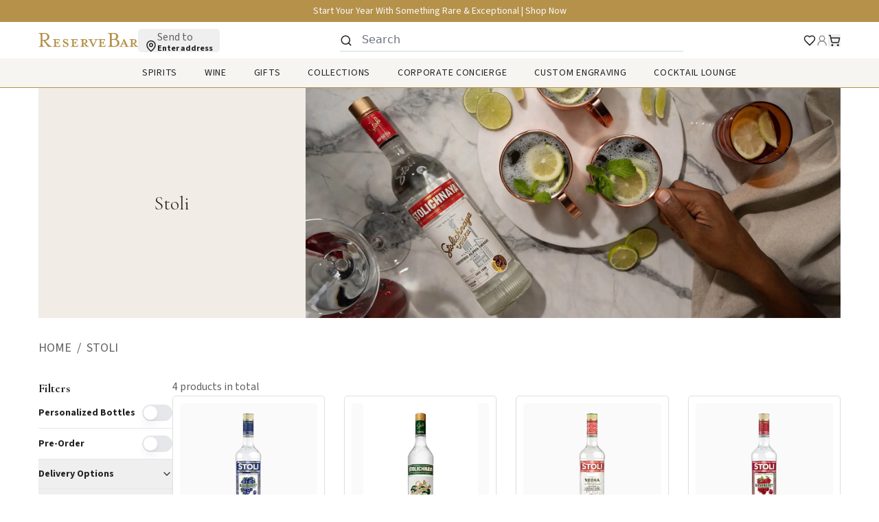

--- FILE ---
content_type: text/html; charset=utf-8
request_url: https://www.reservebar.com/collections/stoli
body_size: 109556
content:
<!DOCTYPE html><html lang="en" data-sentry-component="RootLayout" data-sentry-source-file="layout.tsx"><head><meta charSet="utf-8"/><meta name="viewport" content="width=device-width, initial-scale=1" data-sentry-element="meta" data-sentry-source-file="layout.tsx"/><meta name="viewport" content="width=device-width, initial-scale=1"/><link rel="stylesheet" href="/_next/static/css/d1f023bb2b341609.css" data-precedence="next"/><link rel="stylesheet" href="/_next/static/css/23bed401a56c4b47.css" data-precedence="next"/><link rel="stylesheet" href="/_next/static/css/e5dbc713245c1b5c.css" data-precedence="next"/><link rel="stylesheet" href="/_next/static/css/7c73b044cd927e81.css" data-precedence="next"/><link rel="stylesheet" href="/_next/static/css/7c5615539f2575d3.css" data-precedence="next"/><link rel="preload" as="script" fetchPriority="low" href="/_next/static/chunks/webpack-855f5756da1e0e82.js"/><script src="/_next/static/chunks/b3df1ed5-e6c443493d383a8a.js" async=""></script><script src="/_next/static/chunks/4163-7cdb19a4c29b68e5.js" async=""></script><script src="/_next/static/chunks/main-app-cbf94c471e453e4a.js" async=""></script><script src="/_next/static/chunks/12514cef-a70419fda373ab75.js" async=""></script><script src="/_next/static/chunks/8844-4910208fc8e38ce3.js" async=""></script><script src="/_next/static/chunks/7713-79957ef590d50646.js" async=""></script><script src="/_next/static/chunks/app/global-error-b6ef3515bb420e60.js" async=""></script><script src="/_next/static/chunks/3b6143f6-4829b780c3a05ac6.js" async=""></script><script src="/_next/static/chunks/1b7bc3a5-c3cb949f69babecd.js" async=""></script><script src="/_next/static/chunks/5c421772-b44edcb3495213b3.js" async=""></script><script src="/_next/static/chunks/842892ce-727739a6f96d4d1a.js" async=""></script><script src="/_next/static/chunks/1299ea35-27dfb7cd53ef332c.js" async=""></script><script src="/_next/static/chunks/4893-15a2782007e4c9a2.js" async=""></script><script src="/_next/static/chunks/7306-3b7f91dc907002eb.js" async=""></script><script src="/_next/static/chunks/6956-384c15808a2576fd.js" async=""></script><script src="/_next/static/chunks/2772-d1913859f99de430.js" async=""></script><script src="/_next/static/chunks/4170-747ed09904c18cdc.js" async=""></script><script src="/_next/static/chunks/app/layout-9ab6f5e1e3f2f89d.js" async=""></script><script src="/_next/static/chunks/252-c1486d658af2918d.js" async=""></script><script src="/_next/static/chunks/3784-df9be9a78045af36.js" async=""></script><script src="/_next/static/chunks/app/%5Blocale%5D/collections/%5Bcategory%5D/page-ed8f0780af9241f7.js" async=""></script><script src="/_next/static/chunks/app/%5Blocale%5D/layout-a8f735b5b203df57.js" async=""></script><script src="/_next/static/chunks/app/%5Blocale%5D/error-761bb6a15b31d263.js" async=""></script><link rel="icon" type="image/x-icon" href="https://www.reservebar.com//favicon.ico"/><link rel="icon" type="image/png" sizes="16x16" href="https://www.reservebar.com//favicon-16x16.png"/><link rel="icon" type="image/png" sizes="32x32" href="https://www.reservebar.com//favicon-32x32.png"/><link rel="icon" type="image/png" sizes="96x96" href="https://www.reservebar.com//favicon-96x96.png"/><link rel="apple-touch-icon" sizes="57x57" href="https://www.reservebar.com//apple-icon-57x57.png"/><link rel="apple-touch-icon" sizes="60x60" href="https://www.reservebar.com//apple-icon-60x60.png"/><link rel="apple-touch-icon" sizes="72x72" href="https://www.reservebar.com//apple-icon-72x72.png"/><link rel="apple-touch-icon" sizes="76x76" href="https://www.reservebar.com//apple-icon-76x76.png"/><link rel="apple-touch-icon" sizes="114x114" href="https://www.reservebar.com//apple-icon-114x114.png"/><link rel="apple-touch-icon" sizes="120x120" href="https://www.reservebar.com//apple-icon-120x120.png"/><link rel="apple-touch-icon" sizes="144x144" href="https://www.reservebar.com//apple-icon-144x144.png"/><link rel="apple-touch-icon" sizes="152x152" href="https://www.reservebar.com//apple-icon-152x152.png"/><link rel="apple-touch-icon" sizes="180x180" href="https://www.reservebar.com//apple-icon-180x180.png"/><link rel="apple-touch-icon-precomposed" href="https://www.reservebar.com//apple-icon-precomposed.png"/><link rel="icon" type="image/png" sizes="36x36" href="https://www.reservebar.com//android-icon-36x36.png"/><link rel="icon" type="image/png" sizes="48x48" href="https://www.reservebar.com//android-icon-48x48.png"/><link rel="icon" type="image/png" sizes="72x72" href="https://www.reservebar.com//android-icon-72x72.png"/><link rel="icon" type="image/png" sizes="96x96" href="https://www.reservebar.com//android-icon-96x96.png"/><link rel="icon" type="image/png" sizes="144x144" href="https://www.reservebar.com//android-icon-144x144.png"/><link rel="icon" type="image/png" sizes="192x192" href="https://www.reservebar.com//android-icon-192x192.png"/><meta name="msapplication-TileColor" content="#ffffff" data-sentry-element="meta" data-sentry-source-file="layout.tsx"/><meta name="msapplication-TileImage" content="https://www.reservebar.com//ms-icon-144x144.png" data-sentry-element="meta" data-sentry-source-file="layout.tsx"/><link rel="icon" type="image/png" sizes="70x70" href="https://www.reservebar.com//ms-icon-70x70.png"/><link rel="icon" type="image/png" sizes="150x150" href="https://www.reservebar.com//ms-icon-150x150.png"/><link rel="icon" type="image/png" sizes="310x310" href="https://www.reservebar.com//ms-icon-310x310.png"/><title>Shop The Stoli Collection | ReserveBar</title><meta name="description" content="Discover the Stoli collection at ReserveBar, where you can order good alcohol online and get it shipped or delivered fast."/><link rel="manifest" href="/manifest.webmanifest" crossorigin="use-credentials"/><meta name="creator" content="ReserveBar"/><link rel="canonical" href="https://www.reservebar.com/collections/stoli"/><meta property="og:title" content="Shop The Stoli Collection"/><meta property="og:description" content="Discover the Stoli collection at ReserveBar, where you can order good alcohol online and get it shipped or delivered fast."/><meta property="og:image" content="https://images.ctfassets.net/qbvb79w96uc8/7bKu8xm7mEDzvBGxUwUZY4/094458df6502bb154f4cb96468234b26/Stoli_Mobile.jpg"/><meta name="twitter:card" content="summary_large_image"/><meta name="twitter:title" content="Shop The Stoli Collection"/><meta name="twitter:description" content="Discover the Stoli collection at ReserveBar, where you can order good alcohol online and get it shipped or delivered fast."/><meta name="twitter:image" content="https://images.ctfassets.net/qbvb79w96uc8/7bKu8xm7mEDzvBGxUwUZY4/094458df6502bb154f4cb96468234b26/Stoli_Mobile.jpg"/><meta name="next-size-adjust"/><script src="/_next/static/chunks/polyfills-78c92fac7aa8fdd8.js" noModule=""></script></head><body class="min-h-[100dvh] bg-background font-sans antialiased __variable_02f034 __variable_73f296"><style>#nprogress{pointer-events:none}#nprogress .bar{background:hsl(var(--accent));position:fixed;z-index:100000;top: 0;left:0;width:100%;height:3px}#nprogress .peg{display:block;position:absolute;right:0;width:100px;height:100%;box-shadow:0 0 10px hsl(var(--primary)),0 0 5px hsl(var(--primary));opacity:1;-webkit-transform:rotate(3deg) translate(0px,-4px);-ms-transform:rotate(3deg) translate(0px,-4px);transform:rotate(3deg) translate(0px,-4px)}#nprogress .spinner{display:block;position:fixed;z-index:100000;top: 15px;right:15px}#nprogress .spinner-icon{width:18px;height:18px;box-sizing:border-box;border:2px solid transparent;border-top-color:hsl(var(--accent));border-left-color:hsl(var(--accent));border-radius:50%;-webkit-animation:nprogress-spinner 400ms linear infinite;animation:nprogress-spinner 400ms linear infinite}.nprogress-custom-parent{overflow:hidden;position:relative}.nprogress-custom-parent #nprogress .bar,.nprogress-custom-parent #nprogress .spinner{position:absolute}@-webkit-keyframes nprogress-spinner{0%{-webkit-transform:rotate(0deg)}100%{-webkit-transform:rotate(360deg)}}@keyframes nprogress-spinner{0%{transform:rotate(0deg)}100%{transform:rotate(360deg)}}</style><script>!function(){try{var d=document.documentElement,c=d.classList;c.remove('light','dark');var e=localStorage.getItem('theme');if(e){c.add(e|| '')}else{c.add('light');}if(e==='light'||e==='dark'||!e)d.style.colorScheme=e||'light'}catch(t){}}();</script><header class=" sticky top-0 z-50 bg-surface print:hidden" data-sentry-component="Header" data-sentry-source-file="Header.tsx"><div class="text-foreground-white flex h-8 content-center justify-evenly bg-secondary text-center align-middle" data-sentry-component="TopBanner" data-sentry-source-file="TopBanner.tsx"><div class="relative flex items-center justify-center" role="region" aria-roledescription="carousel" data-sentry-element="Carousel" data-sentry-source-file="TopBanner.tsx"><div class="overflow-hidden"><div class="flex -ml-4 max-w-[310px] sm:max-w-md lg:max-w-lg" data-sentry-element="CarouselContent" data-sentry-source-file="TopBanner.tsx"><div role="group" aria-roledescription="slide" class="min-w-0 shrink-0 grow-0 basis-full pl-4"><a href="/collections/luxury-collection"><p class="font-sourceSans3 subpixel-antialiased text-foreground-alternative cursor-pointer text-[10px] capitalize sm:text-[12px] lg:text-[14px]" data-sentry-element="Component" data-sentry-component="Typography" data-sentry-source-file="Typography.tsx">Start Your Year With Something Rare &amp; Exceptional  |  Shop Now</p></a></div></div></div></div></div><section class="container z-50 hidden h-[53px] w-full flex-row items-center justify-between py-2.5 lg:flex" data-sentry-component="Header" data-sentry-source-file="Header.tsx"><div class="flex flex-none items-center justify-start gap-2 lg:gap-5"><a data-sentry-element="Link" data-sentry-source-file="Header.tsx" href="/"><img alt="ReserveBar" data-sentry-element="Image" data-sentry-source-file="Header.tsx" loading="lazy" width="145" height="20" decoding="async" data-nimg="1" class="hover:cursor-pointer" style="color:transparent" src="/logo.svg"/></a><button class="flex items-center justify-start gap-0.5 rounded-[5px] lg:items-end lg:gap-[5px] lg:px-2.5" type="button" aria-haspopup="dialog" aria-expanded="false" aria-controls="radix-:Rckcv3kq:" data-state="closed" data-sentry-element="PopoverTrigger" data-sentry-source-file="Popover.tsx"><div class="flex items-end justify-start"><svg xmlns="http://www.w3.org/2000/svg" width="18" height="18" viewBox="0 0 24 24" fill="none" stroke="currentColor" stroke-width="2" stroke-linecap="round" stroke-linejoin="round" class="lucide lucide-map-pin  justify-end align-bottom"><path d="M20 10c0 6-8 12-8 12s-8-6-8-12a8 8 0 0 1 16 0Z"></path><circle cx="12" cy="10" r="3"></circle></svg></div><div class="inline-flex flex-col items-start justify-center"><p class="font-sourceSans3 subpixel-antialiased text-[8px] font-normal leading-tight text-foreground-medium sm:text-[14px] lg:text-base" data-sentry-element="Component" data-sentry-component="Typography" data-sentry-source-file="Typography.tsx">Send to</p><p class="font-sourceSans3 subpixel-antialiased max-w-12 truncate text-[8px] font-bold leading-8 text-foreground sm:max-w-40 sm:text-xs md:max-w-44 md:leading-8 lg:max-w-48 lg:text-xs lg:leading-[10px]" data-sentry-element="Component" data-sentry-component="Typography" data-sentry-source-file="Typography.tsx">Enter address</p></div></button></div><div class="flex w-full shrink items-start justify-start gap-3.5 lg:max-w-[400px] xl:max-w-[500px]"><div class="w-full"><div class="relative w-full"><div class="absolute left-0 top-1/2 flex -translate-y-1/2 items-center justify-center text-gray-400"><svg xmlns="http://www.w3.org/2000/svg" width="18" height="18" viewBox="0 0 24 24" fill="none" stroke="currentColor" stroke-width="2" stroke-linecap="round" stroke-linejoin="round" class="lucide lucide-search stroke-primary"><circle cx="11" cy="11" r="8"></circle><path d="m21 21-4.3-4.3"></path></svg></div><input class="w-full border-0 border-b border-gray-300 bg-transparent text-gray-700 [-moz-appearance:none] [-webkit-appearance:none] [appearance:none] focus:border-gray-500 focus:outline-none focus:ring-0 px-8 py-1 text-base" type="text" placeholder="Search" value=""/></div><div class="absolute left-1/2 top-full z-50 h-fit min-h-[276px] w-full -translate-x-1/2 rounded-b-[5px] border-t border-secondary bg-surface p-5 pt-[10px] shadow-md transition-all duration-300 ease-in-out pointer-events-none -translate-y-2 opacity-0"><div class="flex items-center justify-center"><div class="w-full max-w-[900px]" data-sentry-component="SearchPanel" data-sentry-source-file="Panel.tsx"><div class="flex flex-row gap-5"><section class="flex w-full flex-col gap-2.5 sm:max-w-[300px] lg:max-w-[350px]" data-sentry-component="PopularSearches" data-sentry-source-file="PopularSearch.tsx"><p class="lg:text-sm lg:leading-22 font-sourceSans3 subpixel-antialiased text-sm font-normal uppercase tracking-wider text-foreground-medium" data-sentry-element="Component" data-sentry-component="Typography" data-sentry-source-file="Typography.tsx">Popular searches</p><div class="flex flex-col gap-2.5"><button class="flex flex-row items-center gap-2 text-center"><svg xmlns="http://www.w3.org/2000/svg" width="18" height="18" viewBox="0 0 24 24" fill="none" stroke="currentColor" stroke-width="2" stroke-linecap="round" stroke-linejoin="round" class="lucide lucide-search"><circle cx="11" cy="11" r="8"></circle><path d="m21 21-4.3-4.3"></path></svg><div class="grid size-full place-items-center"><svg xmlns="http://www.w3.org/2000/svg" width="24" height="24" viewBox="0 0 24 24" fill="none" stroke="currentColor" stroke-width="2" stroke-linecap="round" stroke-linejoin="round" class="lucide lucide-loader-circle animate-spin stroke-secondary"><path d="M21 12a9 9 0 1 1-6.219-8.56"></path></svg></div></button><button class="flex flex-row items-center gap-2 text-center"><svg xmlns="http://www.w3.org/2000/svg" width="18" height="18" viewBox="0 0 24 24" fill="none" stroke="currentColor" stroke-width="2" stroke-linecap="round" stroke-linejoin="round" class="lucide lucide-search"><circle cx="11" cy="11" r="8"></circle><path d="m21 21-4.3-4.3"></path></svg><div class="grid size-full place-items-center"><svg xmlns="http://www.w3.org/2000/svg" width="24" height="24" viewBox="0 0 24 24" fill="none" stroke="currentColor" stroke-width="2" stroke-linecap="round" stroke-linejoin="round" class="lucide lucide-loader-circle animate-spin stroke-secondary"><path d="M21 12a9 9 0 1 1-6.219-8.56"></path></svg></div></button><button class="flex flex-row items-center gap-2 text-center"><svg xmlns="http://www.w3.org/2000/svg" width="18" height="18" viewBox="0 0 24 24" fill="none" stroke="currentColor" stroke-width="2" stroke-linecap="round" stroke-linejoin="round" class="lucide lucide-search"><circle cx="11" cy="11" r="8"></circle><path d="m21 21-4.3-4.3"></path></svg><div class="grid size-full place-items-center"><svg xmlns="http://www.w3.org/2000/svg" width="24" height="24" viewBox="0 0 24 24" fill="none" stroke="currentColor" stroke-width="2" stroke-linecap="round" stroke-linejoin="round" class="lucide lucide-loader-circle animate-spin stroke-secondary"><path d="M21 12a9 9 0 1 1-6.219-8.56"></path></svg></div></button><button class="flex flex-row items-center gap-2 text-center"><svg xmlns="http://www.w3.org/2000/svg" width="18" height="18" viewBox="0 0 24 24" fill="none" stroke="currentColor" stroke-width="2" stroke-linecap="round" stroke-linejoin="round" class="lucide lucide-search"><circle cx="11" cy="11" r="8"></circle><path d="m21 21-4.3-4.3"></path></svg><div class="grid size-full place-items-center"><svg xmlns="http://www.w3.org/2000/svg" width="24" height="24" viewBox="0 0 24 24" fill="none" stroke="currentColor" stroke-width="2" stroke-linecap="round" stroke-linejoin="round" class="lucide lucide-loader-circle animate-spin stroke-secondary"><path d="M21 12a9 9 0 1 1-6.219-8.56"></path></svg></div></button></div></section><section class="flex w-full flex-col gap-2.5"><div class="flex w-full flex-row items-center justify-between"><p class="lg:text-sm lg:leading-22 font-sourceSans3 subpixel-antialiased text-sm font-normal uppercase tracking-wider text-[#616161]" data-sentry-element="Component" data-sentry-component="Typography" data-sentry-source-file="Typography.tsx">Best Seller</p></div><div class="h-[150px] w-full sm:h-[224px]"><div class="grid size-full place-items-center"><svg xmlns="http://www.w3.org/2000/svg" width="24" height="24" viewBox="0 0 24 24" fill="none" stroke="currentColor" stroke-width="2" stroke-linecap="round" stroke-linejoin="round" class="lucide lucide-loader-circle animate-spin stroke-secondary"><path d="M21 12a9 9 0 1 1-6.219-8.56"></path></svg></div></div></section></div></div></div></div></div></div><div class="flex h-[18px] flex-none items-center justify-end gap-5"><div class="hidden lg:block"><a class="flex items-center" data-sentry-element="Link" data-sentry-component="Favorite" data-sentry-source-file="Favorite.tsx" href="/login"><svg xmlns="http://www.w3.org/2000/svg" width="18" height="18" viewBox="0 0 24 24" fill="none" stroke="currentColor" stroke-width="2" stroke-linecap="round" stroke-linejoin="round" class="lucide lucide-heart" data-sentry-element="Heart" data-sentry-source-file="Favorite.tsx"><path d="M19 14c1.49-1.46 3-3.21 3-5.5A5.5 5.5 0 0 0 16.5 3c-1.76 0-3 .5-4.5 2-1.5-1.5-2.74-2-4.5-2A5.5 5.5 0 0 0 2 8.5c0 2.3 1.5 4.05 3 5.5l7 7Z"></path></svg></a></div><div class="hidden lg:block"><a class="flex items-center pointer-events-none opacity-50" aria-disabled="false" data-sentry-element="Link" data-sentry-component="Profile" data-sentry-source-file="Panel.tsx" href="/login"><svg xmlns="http://www.w3.org/2000/svg" width="24" height="24" viewBox="0 0 24 24" fill="none" stroke="currentColor" stroke-width="2" stroke-linecap="round" stroke-linejoin="round" class="lucide lucide-user-round size-[18px] shrink-0 stroke-foreground hover:stroke-secondary" aria-hidden="true"><circle cx="12" cy="8" r="5"></circle><path d="M20 21a8 8 0 0 0-16 0"></path></svg></a></div><div class="flex"><button type="button" aria-haspopup="dialog" aria-expanded="false" aria-controls="radix-:Rfkcv3kq:" data-state="closed" class="relative" data-sentry-element="SheetTrigger" data-sentry-source-file="CartSheet.tsx"><svg xmlns="http://www.w3.org/2000/svg" width="24" height="24" viewBox="0 0 24 24" fill="none" stroke="currentColor" stroke-width="2" stroke-linecap="round" stroke-linejoin="round" class="lucide lucide-shopping-cart size-[18px] shrink-0 text-foreground group-hover:text-foreground/50" aria-hidden="true" data-sentry-element="ShoppingCart" data-sentry-source-file="CartSheet.tsx"><circle cx="8" cy="21" r="1"></circle><circle cx="19" cy="21" r="1"></circle><path d="M2.05 2.05h2l2.66 12.42a2 2 0 0 0 2 1.58h9.78a2 2 0 0 0 1.95-1.57l1.65-7.43H5.12"></path></svg></button></div></div></section><span hidden="" style="position:fixed;top:1px;left:1px;width:1px;height:0;padding:0;margin:-1px;overflow:hidden;clip:rect(0, 0, 0, 0);white-space:nowrap;border-width:0;display:none"></span><section class="relative z-50 flex h-[46px] w-full flex-row items-center justify-between border-b border-secondary p-2.5 sm:px-[30px] lg:hidden"><div class="flex flex-row gap-1"><button type="button" class="relative rounded-md bg-white p-1 text-primary transition-all duration-300 md:p-2"><span class="absolute -inset-0.5"></span><span class="sr-only">Open menu</span><div class="transition-transform duration-300 rotate-0"><svg xmlns="http://www.w3.org/2000/svg" width="24" height="24" viewBox="0 0 24 24" fill="none" stroke="currentColor" stroke-width="2" stroke-linecap="round" stroke-linejoin="round" class="lucide lucide-menu size-6" aria-hidden="true"><line x1="4" x2="20" y1="12" y2="12"></line><line x1="4" x2="20" y1="6" y2="6"></line><line x1="4" x2="20" y1="18" y2="18"></line></svg></div></button><button class="flex items-center justify-start gap-0.5 rounded-[5px] lg:items-end lg:gap-[5px] lg:px-2.5" type="button" aria-haspopup="dialog" aria-expanded="false" aria-controls="radix-:R1j6cv3kq:" data-state="closed" data-sentry-element="PopoverTrigger" data-sentry-source-file="Popover.tsx"><div class="flex items-end justify-start"><svg xmlns="http://www.w3.org/2000/svg" width="18" height="18" viewBox="0 0 24 24" fill="none" stroke="currentColor" stroke-width="2" stroke-linecap="round" stroke-linejoin="round" class="lucide lucide-map-pin  justify-end align-bottom"><path d="M20 10c0 6-8 12-8 12s-8-6-8-12a8 8 0 0 1 16 0Z"></path><circle cx="12" cy="10" r="3"></circle></svg></div><div class="inline-flex flex-col items-start justify-center"><p class="font-sourceSans3 subpixel-antialiased text-[8px] font-normal leading-tight text-foreground-medium sm:text-[14px] lg:text-base" data-sentry-element="Component" data-sentry-component="Typography" data-sentry-source-file="Typography.tsx">Send to</p><p class="font-sourceSans3 subpixel-antialiased max-w-12 truncate text-[8px] font-bold leading-8 text-foreground sm:max-w-40 sm:text-xs md:max-w-44 md:leading-8 lg:max-w-48 lg:text-xs lg:leading-[10px]" data-sentry-element="Component" data-sentry-component="Typography" data-sentry-source-file="Typography.tsx">Enter address</p></div></button></div><div class="flex items-center"><a data-sentry-element="Link" data-sentry-source-file="MobileHeader.tsx" href="/"><img alt="ReserveBar" data-sentry-element="Image" data-sentry-source-file="MobileHeader.tsx" loading="lazy" width="116" height="16" decoding="async" data-nimg="1" class="hover:cursor-pointer" style="color:transparent" src="/logo.svg"/></a></div><div class="flex h-[18px] items-center justify-end gap-2 pr-3"><svg xmlns="http://www.w3.org/2000/svg" width="18" height="18" viewBox="0 0 24 24" fill="none" stroke="currentColor" stroke-width="2" stroke-linecap="round" stroke-linejoin="round" class="lucide lucide-search" data-sentry-element="Search" data-sentry-source-file="MobileSearch.tsx" type="button" aria-haspopup="dialog" aria-expanded="false" aria-controls="radix-:Rf6cv3kq:" data-state="closed"><circle cx="11" cy="11" r="8"></circle><path d="m21 21-4.3-4.3"></path></svg><div class="flex"><button class="relative"><svg xmlns="http://www.w3.org/2000/svg" width="24" height="24" viewBox="0 0 24 24" fill="none" stroke="currentColor" stroke-width="2" stroke-linecap="round" stroke-linejoin="round" class="lucide lucide-shopping-cart size-[18px] shrink-0 text-foreground group-hover:text-foreground/50" aria-hidden="true" data-sentry-element="ShoppingCart" data-sentry-source-file="MobileHeader.tsx"><circle cx="8" cy="21" r="1"></circle><circle cx="19" cy="21" r="1"></circle><path d="M2.05 2.05h2l2.66 12.42a2 2 0 0 0 2 1.58h9.78a2 2 0 0 0 1.95-1.57l1.65-7.43H5.12"></path></svg></button></div></div></section><nav class="hidden h-[43px] flex-col items-start justify-start border-b border-secondary bg-cream px-10 lg:flex" data-sentry-component="Menu" data-sentry-source-file="Menu.tsx"><div class="flex h-full items-center justify-center self-stretch"><ul class="z-10 hidden lg:relative lg:flex lg:h-full lg:flex-row lg:items-center lg:justify-center" data-sentry-component="WebNavigation" data-sentry-source-file="Navigation.tsx"><li class="flex h-full cursor-default items-center px-5 first:pr-5 last:pl-5"><p class="lg:text-sm lg:leading-22 font-sourceSans3 subpixel-antialiased text-foreground cursor-default text-sm font-normal uppercase tracking-wider" data-sentry-element="Component" data-sentry-component="Typography" data-sentry-source-file="Typography.tsx">Spirits</p><div class="hidden group-hover:block "><div class="pointer-events-none fixed inset-0 top-32 z-50 bg-primary/20"></div><div class=" absolute left-1/2 top-[42px] z-50 h-[260px] w-screen  -translate-x-1/2 rounded-b-[5px] border-t border-champagne bg-cream p-5 pt-[10px] shadow-md"><div class="flex items-center justify-center"><div class="w-full max-w-[900px]" data-sentry-component="NavigationPanel" data-sentry-source-file="Panel.tsx"><div class="grid grid-cols-2 gap-x-5"><div class="grid grid-flow-col grid-cols-2 grid-rows-7 gap-x-5"><div class=" border-b border-champagne-light px-[10px] py-2 last:border-none [&amp;:nth-child(7)]:border-none"><a href="/collections/spirits"><p class="font-sourceSans3 subpixel-antialiased text-foreground cursor-pointer text-sm font-semibold capitalize tracking-normal lg:text-xs" data-sentry-element="Component" data-sentry-component="Typography" data-sentry-source-file="Typography.tsx">All Spirits</p></a></div><div class=" border-b border-champagne-light px-[10px] py-2 last:border-none [&amp;:nth-child(7)]:border-none"><a href="/collections/topflight-series"><p class="font-sourceSans3 subpixel-antialiased text-foreground cursor-pointer text-sm font-semibold capitalize tracking-normal lg:text-xs" data-sentry-element="Component" data-sentry-component="Typography" data-sentry-source-file="Typography.tsx">Single Barrels</p></a></div><div class=" border-b border-champagne-light px-[10px] py-2 last:border-none [&amp;:nth-child(7)]:border-none"><button class="flex w-full flex-row justify-between"><p class="font-sourceSans3 subpixel-antialiased text-foreground cursor-pointer text-sm font-semibold capitalize tracking-normal lg:text-xs" data-sentry-element="Component" data-sentry-component="Typography" data-sentry-source-file="Typography.tsx">Bourbon &amp; Whiskey</p><svg xmlns="http://www.w3.org/2000/svg" width="24" height="24" viewBox="0 0 24 24" fill="none" stroke="currentColor" stroke-width="2" stroke-linecap="round" stroke-linejoin="round" class="lucide lucide-chevron-right size-4 stroke-champagne-high"><path d="m9 18 6-6-6-6"></path></svg></button></div><div class=" border-b border-champagne-light px-[10px] py-2 last:border-none [&amp;:nth-child(7)]:border-none"><button class="flex w-full flex-row justify-between"><p class="font-sourceSans3 subpixel-antialiased text-foreground cursor-pointer text-sm font-semibold capitalize tracking-normal lg:text-xs" data-sentry-element="Component" data-sentry-component="Typography" data-sentry-source-file="Typography.tsx">Scotch</p><svg xmlns="http://www.w3.org/2000/svg" width="24" height="24" viewBox="0 0 24 24" fill="none" stroke="currentColor" stroke-width="2" stroke-linecap="round" stroke-linejoin="round" class="lucide lucide-chevron-right size-4 stroke-champagne-high"><path d="m9 18 6-6-6-6"></path></svg></button></div><div class=" border-b border-champagne-light px-[10px] py-2 last:border-none [&amp;:nth-child(7)]:border-none"><button class="flex w-full flex-row justify-between"><p class="font-sourceSans3 subpixel-antialiased text-foreground cursor-pointer text-sm font-semibold capitalize tracking-normal lg:text-xs" data-sentry-element="Component" data-sentry-component="Typography" data-sentry-source-file="Typography.tsx">Tequila</p><svg xmlns="http://www.w3.org/2000/svg" width="24" height="24" viewBox="0 0 24 24" fill="none" stroke="currentColor" stroke-width="2" stroke-linecap="round" stroke-linejoin="round" class="lucide lucide-chevron-right size-4 stroke-champagne-high"><path d="m9 18 6-6-6-6"></path></svg></button></div><div class=" border-b border-champagne-light px-[10px] py-2 last:border-none [&amp;:nth-child(7)]:border-none"><a href="/collections/mezcal"><p class="font-sourceSans3 subpixel-antialiased text-foreground cursor-pointer text-sm font-semibold capitalize tracking-normal lg:text-xs" data-sentry-element="Component" data-sentry-component="Typography" data-sentry-source-file="Typography.tsx">Mezcal &amp; Agave Spirits</p></a></div><div class=" border-b border-champagne-light px-[10px] py-2 last:border-none [&amp;:nth-child(7)]:border-none"><a href="/collections/cognac"><p class="font-sourceSans3 subpixel-antialiased text-foreground cursor-pointer text-sm font-semibold capitalize tracking-normal lg:text-xs" data-sentry-element="Component" data-sentry-component="Typography" data-sentry-source-file="Typography.tsx">Cognac &amp; Brandy</p></a></div><div class=" border-b border-champagne-light px-[10px] py-2 last:border-none [&amp;:nth-child(7)]:border-none"><a href="/collections/rum"><p class="font-sourceSans3 subpixel-antialiased text-foreground cursor-pointer text-sm font-semibold capitalize tracking-normal lg:text-xs" data-sentry-element="Component" data-sentry-component="Typography" data-sentry-source-file="Typography.tsx">Rum</p></a></div><div class=" border-b border-champagne-light px-[10px] py-2 last:border-none [&amp;:nth-child(7)]:border-none"><a href="/collections/vodka"><p class="font-sourceSans3 subpixel-antialiased text-foreground cursor-pointer text-sm font-semibold capitalize tracking-normal lg:text-xs" data-sentry-element="Component" data-sentry-component="Typography" data-sentry-source-file="Typography.tsx">Vodka</p></a></div><div class=" border-b border-champagne-light px-[10px] py-2 last:border-none [&amp;:nth-child(7)]:border-none"><a href="/collections/gin"><p class="font-sourceSans3 subpixel-antialiased text-foreground cursor-pointer text-sm font-semibold capitalize tracking-normal lg:text-xs" data-sentry-element="Component" data-sentry-component="Typography" data-sentry-source-file="Typography.tsx">Gin</p></a></div><div class=" border-b border-champagne-light px-[10px] py-2 last:border-none [&amp;:nth-child(7)]:border-none"><a href="/collections/liqueur"><p class="font-sourceSans3 subpixel-antialiased text-foreground cursor-pointer text-sm font-semibold capitalize tracking-normal lg:text-xs" data-sentry-element="Component" data-sentry-component="Typography" data-sentry-source-file="Typography.tsx">Liqueur</p></a></div><div class=" border-b border-champagne-light px-[10px] py-2 last:border-none [&amp;:nth-child(7)]:border-none"><a href="/collections/ready-to-drink-cocktails"><p class="font-sourceSans3 subpixel-antialiased text-foreground cursor-pointer text-sm font-semibold capitalize tracking-normal lg:text-xs" data-sentry-element="Component" data-sentry-component="Typography" data-sentry-source-file="Typography.tsx">Ready To Drink Cocktails</p></a></div><div class=" border-b border-champagne-light px-[10px] py-2 last:border-none [&amp;:nth-child(7)]:border-none"><a href="/collections/non-alcoholic"><p class="font-sourceSans3 subpixel-antialiased text-foreground cursor-pointer text-sm font-semibold capitalize tracking-normal lg:text-xs" data-sentry-element="Component" data-sentry-component="Typography" data-sentry-source-file="Typography.tsx">Low &amp; Non-alcoholic</p></a></div></div></div></div></div></div></div></li><li class="flex h-full cursor-default items-center px-5 first:pr-5 last:pl-5"><p class="lg:text-sm lg:leading-22 font-sourceSans3 subpixel-antialiased text-foreground cursor-default text-sm font-normal uppercase tracking-wider" data-sentry-element="Component" data-sentry-component="Typography" data-sentry-source-file="Typography.tsx">Wine</p><div class="hidden group-hover:block "><div class="pointer-events-none fixed inset-0 top-32 z-50 bg-primary/20"></div><div class=" absolute left-1/2 top-[42px] z-50 h-[260px] w-screen  -translate-x-1/2 rounded-b-[5px] border-t border-champagne bg-cream p-5 pt-[10px] shadow-md"><div class="flex items-center justify-center"><div class="w-full max-w-[900px]" data-sentry-component="NavigationPanel" data-sentry-source-file="Panel.tsx"><div class="grid grid-cols-2 gap-x-5"><div class="grid grid-flow-col grid-cols-2 grid-rows-7 gap-x-5"><div class=" border-b border-champagne-light px-[10px] py-2 last:border-none [&amp;:nth-child(7)]:border-none"><a href="/collections/wine"><p class="font-sourceSans3 subpixel-antialiased text-foreground cursor-pointer text-sm font-semibold capitalize tracking-normal lg:text-xs" data-sentry-element="Component" data-sentry-component="Typography" data-sentry-source-file="Typography.tsx">All Wine</p></a></div><div class=" border-b border-champagne-light px-[10px] py-2 last:border-none [&amp;:nth-child(7)]:border-none"><button class="flex w-full flex-row justify-between"><p class="font-sourceSans3 subpixel-antialiased text-foreground cursor-pointer text-sm font-semibold capitalize tracking-normal lg:text-xs" data-sentry-element="Component" data-sentry-component="Typography" data-sentry-source-file="Typography.tsx">Red Wine</p><svg xmlns="http://www.w3.org/2000/svg" width="24" height="24" viewBox="0 0 24 24" fill="none" stroke="currentColor" stroke-width="2" stroke-linecap="round" stroke-linejoin="round" class="lucide lucide-chevron-right size-4 stroke-champagne-high"><path d="m9 18 6-6-6-6"></path></svg></button></div><div class=" border-b border-champagne-light px-[10px] py-2 last:border-none [&amp;:nth-child(7)]:border-none"><button class="flex w-full flex-row justify-between"><p class="font-sourceSans3 subpixel-antialiased text-foreground cursor-pointer text-sm font-semibold capitalize tracking-normal lg:text-xs" data-sentry-element="Component" data-sentry-component="Typography" data-sentry-source-file="Typography.tsx">White Wine</p><svg xmlns="http://www.w3.org/2000/svg" width="24" height="24" viewBox="0 0 24 24" fill="none" stroke="currentColor" stroke-width="2" stroke-linecap="round" stroke-linejoin="round" class="lucide lucide-chevron-right size-4 stroke-champagne-high"><path d="m9 18 6-6-6-6"></path></svg></button></div><div class=" border-b border-champagne-light px-[10px] py-2 last:border-none [&amp;:nth-child(7)]:border-none"><a href="/collections/rose-wine"><p class="font-sourceSans3 subpixel-antialiased text-foreground cursor-pointer text-sm font-semibold capitalize tracking-normal lg:text-xs" data-sentry-element="Component" data-sentry-component="Typography" data-sentry-source-file="Typography.tsx">Rosé</p></a></div><div class=" border-b border-champagne-light px-[10px] py-2 last:border-none [&amp;:nth-child(7)]:border-none"><button class="flex w-full flex-row justify-between"><p class="font-sourceSans3 subpixel-antialiased text-foreground cursor-pointer text-sm font-semibold capitalize tracking-normal lg:text-xs" data-sentry-element="Component" data-sentry-component="Typography" data-sentry-source-file="Typography.tsx">Champagne &amp; Sparkling Wine</p><svg xmlns="http://www.w3.org/2000/svg" width="24" height="24" viewBox="0 0 24 24" fill="none" stroke="currentColor" stroke-width="2" stroke-linecap="round" stroke-linejoin="round" class="lucide lucide-chevron-right size-4 stroke-champagne-high"><path d="m9 18 6-6-6-6"></path></svg></button></div><div class=" border-b border-champagne-light px-[10px] py-2 last:border-none [&amp;:nth-child(7)]:border-none"><a href="/collections/dessert-wine"><p class="font-sourceSans3 subpixel-antialiased text-foreground cursor-pointer text-sm font-semibold capitalize tracking-normal lg:text-xs" data-sentry-element="Component" data-sentry-component="Typography" data-sentry-source-file="Typography.tsx">Dessert Wine</p></a></div><div class=" border-b border-champagne-light px-[10px] py-2 last:border-none [&amp;:nth-child(7)]:border-none"><button class="flex w-full flex-row justify-between"><p class="font-sourceSans3 subpixel-antialiased text-foreground cursor-pointer text-sm font-semibold capitalize tracking-normal lg:text-xs" data-sentry-element="Component" data-sentry-component="Typography" data-sentry-source-file="Typography.tsx">Shop By Country</p><svg xmlns="http://www.w3.org/2000/svg" width="24" height="24" viewBox="0 0 24 24" fill="none" stroke="currentColor" stroke-width="2" stroke-linecap="round" stroke-linejoin="round" class="lucide lucide-chevron-right size-4 stroke-champagne-high"><path d="m9 18 6-6-6-6"></path></svg></button></div><div class=" border-b border-champagne-light px-[10px] py-2 last:border-none [&amp;:nth-child(7)]:border-none"><a href="/collections/seasonal-wine-selections"><p class="font-sourceSans3 subpixel-antialiased text-foreground cursor-pointer text-sm font-semibold capitalize tracking-normal lg:text-xs" data-sentry-element="Component" data-sentry-component="Typography" data-sentry-source-file="Typography.tsx">Seasonal Wine Selections</p></a></div><div class=" border-b border-champagne-light px-[10px] py-2 last:border-none [&amp;:nth-child(7)]:border-none"><a href="/collections/non-alcoholic"><p class="font-sourceSans3 subpixel-antialiased text-foreground cursor-pointer text-sm font-semibold capitalize tracking-normal lg:text-xs" data-sentry-element="Component" data-sentry-component="Typography" data-sentry-source-file="Typography.tsx">Low &amp; Non Alcoholic</p></a></div></div></div></div></div></div></div></li><li class="flex h-full cursor-default items-center px-5 first:pr-5 last:pl-5"><p class="lg:text-sm lg:leading-22 font-sourceSans3 subpixel-antialiased text-foreground cursor-default text-sm font-normal uppercase tracking-wider" data-sentry-element="Component" data-sentry-component="Typography" data-sentry-source-file="Typography.tsx">Gifts</p><div class="hidden group-hover:block "><div class="pointer-events-none fixed inset-0 top-32 z-50 bg-primary/20"></div><div class=" absolute left-1/2 top-[42px] z-50 h-[260px] w-screen  -translate-x-1/2 rounded-b-[5px] border-t border-champagne bg-cream p-5 pt-[10px] shadow-md"><div class="flex items-center justify-center"><div class="w-full max-w-[900px]" data-sentry-component="NavigationPanel" data-sentry-source-file="Panel.tsx"><div class="grid grid-cols-2 gap-x-5"><div class="grid grid-flow-col grid-cols-2 grid-rows-7 gap-x-5"><div class=" border-b border-champagne-light px-[10px] py-2 last:border-none [&amp;:nth-child(7)]:border-none"><a href="/collections/cocktail-glassware"><p class="font-sourceSans3 subpixel-antialiased text-foreground cursor-pointer text-sm font-semibold capitalize tracking-normal lg:text-xs" data-sentry-element="Component" data-sentry-component="Typography" data-sentry-source-file="Typography.tsx">Glassware</p></a></div><div class=" border-b border-champagne-light px-[10px] py-2 last:border-none [&amp;:nth-child(7)]:border-none"><a href="/collections/barware-accessories"><p class="font-sourceSans3 subpixel-antialiased text-foreground cursor-pointer text-sm font-semibold capitalize tracking-normal lg:text-xs" data-sentry-element="Component" data-sentry-component="Typography" data-sentry-source-file="Typography.tsx">Barware &amp; Gifts</p></a></div><div class=" border-b border-champagne-light px-[10px] py-2 last:border-none [&amp;:nth-child(7)]:border-none"><a href="/collections/candy-spirits"><p class="font-sourceSans3 subpixel-antialiased text-foreground cursor-pointer text-sm font-semibold capitalize tracking-normal lg:text-xs" data-sentry-element="Component" data-sentry-component="Typography" data-sentry-source-file="Typography.tsx">Candy</p></a></div><div class=" border-b border-champagne-light px-[10px] py-2 last:border-none [&amp;:nth-child(7)]:border-none"><a href="/collections/top-50-gift-guide"><p class="font-sourceSans3 subpixel-antialiased text-foreground cursor-pointer text-sm font-semibold capitalize tracking-normal lg:text-xs" data-sentry-element="Component" data-sentry-component="Typography" data-sentry-source-file="Typography.tsx">Top 50 Gifts</p></a></div><div class=" border-b border-champagne-light px-[10px] py-2 last:border-none [&amp;:nth-child(7)]:border-none"><a href="/collections/custom-engraved-gifts"><p class="font-sourceSans3 subpixel-antialiased text-foreground cursor-pointer text-sm font-semibold capitalize tracking-normal lg:text-xs" data-sentry-element="Component" data-sentry-component="Typography" data-sentry-source-file="Typography.tsx">Engraving</p></a></div><div class=" border-b border-champagne-light px-[10px] py-2 last:border-none [&amp;:nth-child(7)]:border-none"><a href="/collections/corporate-gifting"><p class="font-sourceSans3 subpixel-antialiased text-foreground cursor-pointer text-sm font-semibold capitalize tracking-normal lg:text-xs" data-sentry-element="Component" data-sentry-component="Typography" data-sentry-source-file="Typography.tsx">Corporate Gifting</p></a></div></div></div></div></div></div></div></li><li class="flex h-full cursor-default items-center px-5 first:pr-5 last:pl-5"><p class="lg:text-sm lg:leading-22 font-sourceSans3 subpixel-antialiased text-foreground cursor-default text-sm font-normal uppercase tracking-wider" data-sentry-element="Component" data-sentry-component="Typography" data-sentry-source-file="Typography.tsx">Collections</p><div class="hidden group-hover:block "><div class="pointer-events-none fixed inset-0 top-32 z-50 bg-primary/20"></div><div class=" absolute left-1/2 top-[42px] z-50 h-[260px] w-screen  -translate-x-1/2 rounded-b-[5px] border-t border-champagne bg-cream p-5 pt-[10px] shadow-md"><div class="flex items-center justify-center"><div class="w-full max-w-[900px]" data-sentry-component="NavigationPanel" data-sentry-source-file="Panel.tsx"><div class="grid grid-cols-2 gap-x-5"><div class="grid grid-flow-col grid-cols-2 grid-rows-7 gap-x-5"><div class=" border-b border-champagne-light px-[10px] py-2 last:border-none [&amp;:nth-child(7)]:border-none"><a href="/collections/limited-editions"><p class="font-sourceSans3 subpixel-antialiased text-foreground cursor-pointer text-sm font-semibold capitalize tracking-normal lg:text-xs" data-sentry-element="Component" data-sentry-component="Typography" data-sentry-source-file="Typography.tsx">Limited Editions</p></a></div><div class=" border-b border-champagne-light px-[10px] py-2 last:border-none [&amp;:nth-child(7)]:border-none"><a href="/collections/luxury-collection"><p class="font-sourceSans3 subpixel-antialiased text-foreground cursor-pointer text-sm font-semibold capitalize tracking-normal lg:text-xs" data-sentry-element="Component" data-sentry-component="Typography" data-sentry-source-file="Typography.tsx">Rare &amp; Exceptional</p></a></div><div class=" border-b border-champagne-light px-[10px] py-2 last:border-none [&amp;:nth-child(7)]:border-none"><a href="/collections/celebrity-spirits"><p class="font-sourceSans3 subpixel-antialiased text-foreground cursor-pointer text-sm font-semibold capitalize tracking-normal lg:text-xs" data-sentry-element="Component" data-sentry-component="Typography" data-sentry-source-file="Typography.tsx">Celebrity Spirits</p></a></div><div class=" border-b border-champagne-light px-[10px] py-2 last:border-none [&amp;:nth-child(7)]:border-none"><a href="/collections/topflight-series"><p class="font-sourceSans3 subpixel-antialiased text-foreground cursor-pointer text-sm font-semibold capitalize tracking-normal lg:text-xs" data-sentry-element="Component" data-sentry-component="Typography" data-sentry-source-file="Typography.tsx">Single Barrel Exclusives</p></a></div><div class=" border-b border-champagne-light px-[10px] py-2 last:border-none [&amp;:nth-child(7)]:border-none"><a href="/collections/custom-engraved-gifts"><p class="font-sourceSans3 subpixel-antialiased text-foreground cursor-pointer text-sm font-semibold capitalize tracking-normal lg:text-xs" data-sentry-element="Component" data-sentry-component="Typography" data-sentry-source-file="Typography.tsx">Engravable Bottles</p></a></div><div class=" border-b border-champagne-light px-[10px] py-2 last:border-none [&amp;:nth-child(7)]:border-none"><a href="/collections/spirited-change"><p class="font-sourceSans3 subpixel-antialiased text-foreground cursor-pointer text-sm font-semibold capitalize tracking-normal lg:text-xs" data-sentry-element="Component" data-sentry-component="Typography" data-sentry-source-file="Typography.tsx">Spirited Change</p></a></div><div class=" border-b border-champagne-light px-[10px] py-2 last:border-none [&amp;:nth-child(7)]:border-none"><a href="/collections/reservebar-picks"><p class="font-sourceSans3 subpixel-antialiased text-foreground cursor-pointer text-sm font-semibold capitalize tracking-normal lg:text-xs" data-sentry-element="Component" data-sentry-component="Typography" data-sentry-source-file="Typography.tsx">ReserveBar Picks</p></a></div><div class=" border-b border-champagne-light px-[10px] py-2 last:border-none [&amp;:nth-child(7)]:border-none"><a href="/collections/sustainable-brands"><p class="font-sourceSans3 subpixel-antialiased text-foreground cursor-pointer text-sm font-semibold capitalize tracking-normal lg:text-xs" data-sentry-element="Component" data-sentry-component="Typography" data-sentry-source-file="Typography.tsx">Shop Sustainable</p></a></div></div></div></div></div></div></div></li><li class="flex h-full cursor-default items-center px-5 first:pr-5 last:pl-5"><a href="/collections/corporate-gifting"><p class="lg:text-sm lg:leading-22 font-sourceSans3 subpixel-antialiased text-foreground cursor-pointer text-sm font-normal uppercase tracking-wider" data-sentry-element="Component" data-sentry-component="Typography" data-sentry-source-file="Typography.tsx">Corporate Concierge</p></a></li><li class="flex h-full cursor-default items-center px-5 first:pr-5 last:pl-5"><a href="/collections/custom-engraved-gifts"><p class="lg:text-sm lg:leading-22 font-sourceSans3 subpixel-antialiased text-foreground cursor-pointer text-sm font-normal uppercase tracking-wider" data-sentry-element="Component" data-sentry-component="Typography" data-sentry-source-file="Typography.tsx">Custom Engraving</p></a></li><li class="flex h-full cursor-default items-center px-5 first:pr-5 last:pl-5"><p class="lg:text-sm lg:leading-22 font-sourceSans3 subpixel-antialiased text-foreground cursor-default text-sm font-normal uppercase tracking-wider" data-sentry-element="Component" data-sentry-component="Typography" data-sentry-source-file="Typography.tsx">Cocktail Lounge</p><div class="hidden group-hover:block "><div class="pointer-events-none fixed inset-0 top-32 z-50 bg-primary/20"></div><div class=" absolute left-1/2 top-[42px] z-50 h-[260px] w-screen  -translate-x-1/2 rounded-b-[5px] border-t border-champagne bg-cream p-5 pt-[10px] shadow-md"><div class="flex items-center justify-center"><div class="w-full max-w-[900px]" data-sentry-component="NavigationPanel" data-sentry-source-file="Panel.tsx"><div class="grid grid-cols-2 gap-x-5"><div class="grid grid-flow-col grid-cols-2 grid-rows-7 gap-x-5"><div class=" border-b border-champagne-light px-[10px] py-2 last:border-none [&amp;:nth-child(7)]:border-none"><a href="/cocktail-lounge"><p class="font-sourceSans3 subpixel-antialiased text-foreground cursor-pointer text-sm font-semibold capitalize tracking-normal lg:text-xs" data-sentry-element="Component" data-sentry-component="Typography" data-sentry-source-file="Typography.tsx">Cocktail Lounge Editorial Releases</p></a></div><div class=" border-b border-champagne-light px-[10px] py-2 last:border-none [&amp;:nth-child(7)]:border-none"><a href="/blogs/all-cocktail-recipes"><p class="font-sourceSans3 subpixel-antialiased text-foreground cursor-pointer text-sm font-semibold capitalize tracking-normal lg:text-xs" data-sentry-element="Component" data-sentry-component="Typography" data-sentry-source-file="Typography.tsx">All Cocktail Recipes</p></a></div><div class=" border-b border-champagne-light px-[10px] py-2 last:border-none [&amp;:nth-child(7)]:border-none"><button class="flex w-full flex-row justify-between"><p class="font-sourceSans3 subpixel-antialiased text-foreground cursor-pointer text-sm font-semibold capitalize tracking-normal lg:text-xs" data-sentry-element="Component" data-sentry-component="Typography" data-sentry-source-file="Typography.tsx">Classic Cocktails</p><svg xmlns="http://www.w3.org/2000/svg" width="24" height="24" viewBox="0 0 24 24" fill="none" stroke="currentColor" stroke-width="2" stroke-linecap="round" stroke-linejoin="round" class="lucide lucide-chevron-right size-4 stroke-champagne-high"><path d="m9 18 6-6-6-6"></path></svg></button></div><div class=" border-b border-champagne-light px-[10px] py-2 last:border-none [&amp;:nth-child(7)]:border-none"><button class="flex w-full flex-row justify-between"><p class="font-sourceSans3 subpixel-antialiased text-foreground cursor-pointer text-sm font-semibold capitalize tracking-normal lg:text-xs" data-sentry-element="Component" data-sentry-component="Typography" data-sentry-source-file="Typography.tsx">Cocktails By Spirit</p><svg xmlns="http://www.w3.org/2000/svg" width="24" height="24" viewBox="0 0 24 24" fill="none" stroke="currentColor" stroke-width="2" stroke-linecap="round" stroke-linejoin="round" class="lucide lucide-chevron-right size-4 stroke-champagne-high"><path d="m9 18 6-6-6-6"></path></svg></button></div></div></div></div></div></div></div></li></ul></div></nav></header><main><div class="flex size-full flex-col items-start justify-start subpixel-antialiased bg-white" data-testid="collections-category" data-sentry-component="Page" data-sentry-source-file="page.tsx"><h2 class="text-[10px] leading-4 font-sourceSans3 subpixel-antialiased items-center overflow-hidden text-ellipsis whitespace-nowrap uppercase md:text-lg md:font-normal lg:text-lg lg:font-normal my-2.5 flex w-full justify-center text-center text-foreground md:mt-0 md:hidden" data-sentry-element="Component" data-sentry-component="Typography" data-sentry-source-file="Typography.tsx"><span class="min-w-0 flex-shrink truncate" tabindex="0" role="button"><span class="min-w-0 flex-shrink cursor-pointer truncate hover:underline">HOME</span><span class="mx-2">/</span></span><span class="min-w-0 flex-shrink truncate" tabindex="0" role="button"><span class="min-w-0 flex-shrink cursor-pointer truncate hover:underline">stoli</span></span></h2><!--$--><section class="container flex h-auto w-full flex-col subpixel-antialiased md:flex-row md:gap-2.5" data-sentry-component="Collection" data-sentry-source-file="Collection.tsx"><div class="flex flex-col items-center justify-center gap-2 px-5 py-6 md:w-1/3 md:px-8 lg:px-16 bg-champagne-light"><h1 class="font-cormorant md:text-[28px] lg:text-26 lg:leading-6 subpixel-antialiased text-foreground flex text-center text-2xl font-light capitalize leading-6" data-sentry-element="Component" data-sentry-component="Typography" data-sentry-source-file="Typography.tsx">Stoli</h1></div><div class="relative flex w-full items-center justify-center md:w-2/3 lg:max-h-[350px]" data-sentry-component="CollectionImageContainer" data-sentry-source-file="CollectionImageContainer.tsx"><img alt="Stoli" loading="lazy" decoding="async" data-nimg="fill" class="lg: !relative !h-auto w-full object-contain lg:max-h-[350px] lg:object-cover" style="position:absolute;height:100%;width:100%;left:0;top:0;right:0;bottom:0;color:transparent" sizes="100vw" srcSet="/_next/image?url=https%3A%2F%2F%2F%2Fimages.ctfassets.net%2Fqbvb79w96uc8%2F74xBIFIUWpVpcUi6bzSxeq%2F10e95a06bc79fac5d7cfde1166b51ab7%2FStoli.jpg&amp;w=640&amp;q=75 640w, /_next/image?url=https%3A%2F%2F%2F%2Fimages.ctfassets.net%2Fqbvb79w96uc8%2F74xBIFIUWpVpcUi6bzSxeq%2F10e95a06bc79fac5d7cfde1166b51ab7%2FStoli.jpg&amp;w=750&amp;q=75 750w, /_next/image?url=https%3A%2F%2F%2F%2Fimages.ctfassets.net%2Fqbvb79w96uc8%2F74xBIFIUWpVpcUi6bzSxeq%2F10e95a06bc79fac5d7cfde1166b51ab7%2FStoli.jpg&amp;w=828&amp;q=75 828w, /_next/image?url=https%3A%2F%2F%2F%2Fimages.ctfassets.net%2Fqbvb79w96uc8%2F74xBIFIUWpVpcUi6bzSxeq%2F10e95a06bc79fac5d7cfde1166b51ab7%2FStoli.jpg&amp;w=1080&amp;q=75 1080w, /_next/image?url=https%3A%2F%2F%2F%2Fimages.ctfassets.net%2Fqbvb79w96uc8%2F74xBIFIUWpVpcUi6bzSxeq%2F10e95a06bc79fac5d7cfde1166b51ab7%2FStoli.jpg&amp;w=1200&amp;q=75 1200w, /_next/image?url=https%3A%2F%2F%2F%2Fimages.ctfassets.net%2Fqbvb79w96uc8%2F74xBIFIUWpVpcUi6bzSxeq%2F10e95a06bc79fac5d7cfde1166b51ab7%2FStoli.jpg&amp;w=1920&amp;q=75 1920w, /_next/image?url=https%3A%2F%2F%2F%2Fimages.ctfassets.net%2Fqbvb79w96uc8%2F74xBIFIUWpVpcUi6bzSxeq%2F10e95a06bc79fac5d7cfde1166b51ab7%2FStoli.jpg&amp;w=2048&amp;q=75 2048w, /_next/image?url=https%3A%2F%2F%2F%2Fimages.ctfassets.net%2Fqbvb79w96uc8%2F74xBIFIUWpVpcUi6bzSxeq%2F10e95a06bc79fac5d7cfde1166b51ab7%2FStoli.jpg&amp;w=3840&amp;q=75 3840w" src="/_next/image?url=https%3A%2F%2F%2F%2Fimages.ctfassets.net%2Fqbvb79w96uc8%2F74xBIFIUWpVpcUi6bzSxeq%2F10e95a06bc79fac5d7cfde1166b51ab7%2FStoli.jpg&amp;w=3840&amp;q=75"/></div></section><!--/$--><div class="container w-full p-4 lg:py-6"><h2 class="font-sourceSans3 subpixel-antialiased text-foreground-medium overflow-hidden text-ellipsis whitespace-nowrap uppercase md:text-lg md:font-normal lg:text-lg lg:font-normal hidden h-10 w-full items-center text-sm md:flex" data-sentry-element="Component" data-sentry-component="Typography" data-sentry-source-file="Typography.tsx"><span class="min-w-0 flex-shrink truncate" tabindex="0" role="button"><span class="min-w-0 flex-shrink cursor-pointer truncate hover:underline">HOME</span><span class="mx-2">/</span></span><span class="min-w-0 flex-shrink truncate" tabindex="0" role="button"><span class="min-w-0 flex-shrink cursor-pointer truncate hover:underline">stoli</span></span></h2></div><div id="catalog" class="w-full bg-white px-4 md:container md:bg-transparent"><div class="flex flex-col gap-7 md:flex-row" data-testid="catalog" data-sentry-component="ServerSideCatalog" data-sentry-source-file="ServerSideCatalog.tsx"><div class="hidden w-1/6 flex-col gap-3 lg:flex"><div class="w-full" data-sentry-component="Filters" data-sentry-source-file="Filters.tsx"><div class="sticky top-20"><div class="flex flex-col items-start gap-2"><h3 class="font-bold text-lg leading-6 font-cormorant lg:text-26 subpixel-antialiased text-foreground md:text-base lg:text-lg" data-sentry-element="Component" data-sentry-component="Typography" data-sentry-source-file="Typography.tsx">Filters</h3><div class="flex-wrap gap-1 hidden md:flex"></div></div><div class="hidden flex-col lg:flex"><div class="flex items-center justify-between border-b py-2.5 transition-all hover:underline [&amp;:active]:!border-b-[var(--filter-color)] [&amp;:hover]:!border-b-[var(--filter-color)]" data-sentry-component="PersonalizedFilter" data-sentry-source-file="PersonalizedFilter.tsx"><label class="peer-disabled:cursor-not-allowed peer-disabled:opacity-70 flex flex-col items-start gap-2 font-sourceSans3 text-sm font-bold capitalize" for="personalized-bottles" data-sentry-element="Label" data-sentry-source-file="PersonalizedFilter.tsx">Personalized Bottles</label><button type="button" role="switch" aria-checked="false" data-state="unchecked" value="on" class="peer inline-flex h-6 w-11 shrink-0 cursor-pointer items-center rounded-full border-2 border-transparent transition-colors focus-visible:outline-none focus-visible:ring-2 focus-visible:ring-ring focus-visible:ring-offset-2 focus-visible:ring-offset-background disabled:cursor-not-allowed disabled:opacity-50 data-[state=checked]:bg-primary data-[state=unchecked]:bg-input" id="personalized-bottles" data-sentry-element="Switch" data-sentry-source-file="PersonalizedFilter.tsx"><span data-state="unchecked" class="pointer-events-none block h-5 w-5 rounded-full bg-background shadow-lg ring-0 transition-transform data-[state=checked]:translate-x-5 data-[state=unchecked]:translate-x-0"></span></button><input type="checkbox" aria-hidden="true" style="transform:translateX(-100%);position:absolute;pointer-events:none;opacity:0;margin:0" tabindex="-1" value="on"/></div><div class="flex items-center justify-between border-b py-2.5 transition-all hover:underline" data-sentry-component="PresaleFilter" data-sentry-source-file="PresaleFilter.tsx"><label class="peer-disabled:cursor-not-allowed peer-disabled:opacity-70 flex flex-col items-start gap-2 font-sourceSans3 text-sm font-bold capitalize text-foreground lg:text-sm lg:leading-22" for="pre-sale" data-sentry-element="Label" data-sentry-source-file="PresaleFilter.tsx">Pre-order</label><button type="button" role="switch" aria-checked="false" data-state="unchecked" value="on" class="peer inline-flex h-6 w-11 shrink-0 cursor-pointer items-center rounded-full border-2 border-transparent transition-colors focus-visible:outline-none focus-visible:ring-2 focus-visible:ring-ring focus-visible:ring-offset-2 focus-visible:ring-offset-background disabled:cursor-not-allowed disabled:opacity-50 data-[state=checked]:bg-primary data-[state=unchecked]:bg-input" id="pre-sale" data-sentry-element="Switch" data-sentry-source-file="PresaleFilter.tsx"><span data-state="unchecked" class="pointer-events-none block h-5 w-5 rounded-full bg-background shadow-lg ring-0 transition-transform data-[state=checked]:translate-x-5 data-[state=unchecked]:translate-x-0"></span></button><input type="checkbox" aria-hidden="true" style="transform:translateX(-100%);position:absolute;pointer-events:none;opacity:0;margin:0" tabindex="-1" value="on"/></div><div class="w-full" data-sentry-element="Accordion" data-sentry-component="DeliveryFilter" data-sentry-source-file="DeliveryFilter.tsx" data-orientation="vertical"><div data-state="closed" data-orientation="vertical" class="border-b relative w-full" data-sentry-element="AccordionItem" data-sentry-source-file="DeliveryFilter.tsx"><h3 data-orientation="vertical" data-state="closed" class="flex"><button type="button" aria-controls="radix-:R2skjttskv3kq:" aria-expanded="false" data-state="closed" data-orientation="vertical" id="radix-:Rskjttskv3kq:" class="group flex flex-1 items-center justify-between font-medium transition-all hover:underline [&amp;[data-state=open]&gt;svg]:rotate-180 py-2.5" data-sentry-element="AccordionTrigger" data-sentry-source-file="DeliveryFilter.tsx" data-radix-collection-item=""><p class="lg:text-sm lg:leading-22 font-sourceSans3 subpixel-antialiased text-foreground flex items-center gap-2 text-sm font-bold capitalize" data-sentry-element="Component" data-sentry-component="Typography" data-sentry-source-file="Typography.tsx">Delivery Options</p><svg xmlns="http://www.w3.org/2000/svg" width="24" height="24" viewBox="0 0 24 24" fill="none" stroke="currentColor" stroke-width="2" stroke-linecap="round" stroke-linejoin="round" class="lucide lucide-chevron-down size-4 shrink-0 transition-transform duration-200 group-data-[state=open]:rotate-180"><path d="m6 9 6 6 6-6"></path></svg></button></h3><div data-state="closed" id="radix-:R2skjttskv3kq:" hidden="" role="region" aria-labelledby="radix-:Rskjttskv3kq:" data-orientation="vertical" class="overflow-hidden text-sm transition-all data-[state=closed]:animate-accordion-up data-[state=open]:animate-accordion-down" style="--radix-accordion-content-height:var(--radix-collapsible-content-height);--radix-accordion-content-width:var(--radix-collapsible-content-width)" data-sentry-element="AccordionContent" data-sentry-source-file="DeliveryFilter.tsx"></div></div></div><div class="w-full" data-sentry-element="Accordion" data-sentry-component="PriceFilter" data-sentry-source-file="PriceFilter.tsx" data-orientation="vertical"><div data-state="closed" data-orientation="vertical" class="border-b relative w-full" data-sentry-element="AccordionItem" data-sentry-source-file="PriceFilter.tsx"><h3 data-orientation="vertical" data-state="closed" class="flex"><button type="button" aria-controls="radix-:R3ckjttskv3kq:" aria-expanded="false" data-state="closed" data-orientation="vertical" id="radix-:R1ckjttskv3kq:" class="group flex flex-1 items-center justify-between font-medium transition-all hover:underline [&amp;[data-state=open]&gt;svg]:rotate-180 py-2.5" data-sentry-element="AccordionTrigger" data-sentry-source-file="PriceFilter.tsx" data-radix-collection-item=""><p class="lg:text-sm lg:leading-22 font-sourceSans3 subpixel-antialiased text-foreground flex items-center gap-2 text-sm font-bold capitalize" data-sentry-element="Component" data-sentry-component="Typography" data-sentry-source-file="Typography.tsx">Price Range</p><svg xmlns="http://www.w3.org/2000/svg" width="24" height="24" viewBox="0 0 24 24" fill="none" stroke="currentColor" stroke-width="2" stroke-linecap="round" stroke-linejoin="round" class="lucide lucide-chevron-down size-4 shrink-0 transition-transform duration-200 group-data-[state=open]:rotate-180"><path d="m6 9 6 6 6-6"></path></svg></button></h3><div data-state="closed" id="radix-:R3ckjttskv3kq:" hidden="" role="region" aria-labelledby="radix-:R1ckjttskv3kq:" data-orientation="vertical" class="overflow-hidden text-sm transition-all data-[state=closed]:animate-accordion-up data-[state=open]:animate-accordion-down" style="--radix-accordion-content-height:var(--radix-collapsible-content-height);--radix-accordion-content-width:var(--radix-collapsible-content-width)" data-sentry-element="AccordionContent" data-sentry-source-file="PriceFilter.tsx"></div></div></div></div></div></div></div><div class="flex w-full flex-col gap-2.5 pb-6 lg:w-5/6 lg:gap-4"><div class="flex items-center justify-between"><div class="flex flex-col"><button class="flex items-center gap-2 lg:hidden"><svg xmlns="http://www.w3.org/2000/svg" width="24" height="24" viewBox="0 0 24 24" fill="none" stroke="currentColor" stroke-width="2" stroke-linecap="round" stroke-linejoin="round" class="lucide lucide-settings2 size-5" data-sentry-element="Settings2" data-sentry-source-file="FilterSheet.tsx"><path d="M20 7h-9"></path><path d="M14 17H5"></path><circle cx="17" cy="17" r="3"></circle><circle cx="7" cy="7" r="3"></circle></svg><p class="text-base leading-25 font-sourceSans3 subpixel-antialiased text-foreground" data-sentry-element="Component" data-sentry-component="Typography" data-sentry-source-file="Typography.tsx">Filter</p></button><p class="text-base leading-25 font-sourceSans3 subpixel-antialiased text-foreground-medium hidden md:block" data-sentry-element="Component" data-sentry-component="Typography" data-sentry-source-file="Typography.tsx">4<!-- --> products in total</p></div></div><div class="hidden flex-row gap-2 md:flex lg:hidden"><div class="flex-wrap gap-1 hidden md:flex lg:hidden"></div></div><div class="h-px w-full bg-champagne md:hidden"></div><div class="grid grid-cols-2 gap-2.5 pt-7 sm:grid-cols-3 md:grid-cols-4 md:gap-5 md:pt-0 lg:grid-cols-4 lg:gap-7"><div class="text-card-foreground shadow-sm group relative w-full bg-white rounded border-[0.5px] border-grey-light" data-testid="product-card" data-sentry-element="Card" data-sentry-component="ServerSideProductCard" data-sentry-source-file="ServerSideProductCard.tsx"><div class="flex flex-col relative space-x-0 space-y-0 p-1.5 pb-0 lg:p-2.5" data-sentry-element="CardHeader" data-sentry-source-file="ServerSideProductCard.tsx"><div class="absolute right-2.5 top-2.5 z-20" data-sentry-component="AddToFavorite" data-sentry-source-file="AddToFavorite.tsx"><button class="inline-flex whitespace-nowrap text-sm font-medium ring-offset-background focus-visible:outline-none focus-visible:ring-2 focus-visible:ring-ring focus-visible:ring-offset-2 disabled:pointer-events-none disabled:opacity-50 py-2 size-6 items-center justify-center rounded-full bg-transparent !p-0 px-3 text-foreground opacity-100 transition-all hover:bg-champagne-light lg:size-[32px] lg:!p-2 lg:opacity-0 lg:group-hover:opacity-100" data-sentry-element="Button" data-sentry-source-file="AddToFavorite.tsx"><svg xmlns="http://www.w3.org/2000/svg" width="24" height="24" viewBox="0 0 24 24" fill="none" stroke="currentColor" stroke-width="2" stroke-linecap="round" stroke-linejoin="round" class="lucide lucide-heart size-4 text-foreground lg:size-5 " data-sentry-element="Heart" data-sentry-source-file="AddToFavorite.tsx"><path d="M19 14c1.49-1.46 3-3.21 3-5.5A5.5 5.5 0 0 0 16.5 3c-1.76 0-3 .5-4.5 2-1.5-1.5-2.74-2-4.5-2A5.5 5.5 0 0 0 2 8.5c0 2.3 1.5 4.05 3 5.5l7 7Z"></path></svg></button></div><a data-sentry-element="Link" data-sentry-source-file="ServerSideProductCard.tsx" href="/products/stolia-blueberi/GROUPING-38483"><div class="w-full rounded bg-white h-36 lg:h-56 pb-1.5 lg:pb-2.5 border-b border-champagne-light mb-1.5 lg:mb-2.5" data-sentry-component="RBImage" data-sentry-source-file="RBImage.tsx"><img alt="STOLIÂ® BLUEBERI" data-sentry-element="Image" data-sentry-source-file="RBImage.tsx" loading="lazy" width="230" height="230" decoding="async" data-nimg="1" class="rounded size-full object-contain" style="color:transparent;background-size:cover;background-position:50% 50%;background-repeat:no-repeat;background-image:url(&quot;[data-uri]&quot;)" srcSet="/_next/image?url=https%3A%2F%2Fassets.liquidcommerce.co%2Fcatalog%2Fpartner%2Fimg%2Ff35aac98-14e1-4b6a-bb9b-506f3c53246e.png&amp;w=256&amp;q=75 1x, /_next/image?url=https%3A%2F%2Fassets.liquidcommerce.co%2Fcatalog%2Fpartner%2Fimg%2Ff35aac98-14e1-4b6a-bb9b-506f3c53246e.png&amp;w=640&amp;q=75 2x" src="https://assets.liquidcommerce.co/catalog/partner/img/f35aac98-14e1-4b6a-bb9b-506f3c53246e.png"/></div></a></div><div class="p-1.5 lg:p-2.5 pb-1 lg:pt-0" data-sentry-element="CardContent" data-sentry-source-file="ServerSideProductCard.tsx"><a data-sentry-element="Link" data-sentry-source-file="ServerSideProductCard.tsx" href="/products/stolia-blueberi/GROUPING-38483"><div class="mt-0 mb-2.5" data-sentry-component="Title" data-sentry-source-file="ServerSideProductCard.tsx"><h2 class="text-sm leading-18 lg:text-lg lg:leading-22 subpixel-antialiased text-foreground line-clamp-3 h-[54px] overflow-hidden text-ellipsis font-normal group-hover:underline lg:h-[4.15rem] font-sourceSans3 uppercase" data-sentry-element="Component" data-sentry-component="Typography" data-sentry-source-file="Typography.tsx">STOLIÂ® BLUEBERI</h2></div></a><div class="flex h-6 items-center justify-between md:h-8"><span class="text-[10px] leading-14 font-light font-sourceSans3 subpixel-antialiased text-xxs lg:text-xs lg:leading-4" data-sentry-element="Component" data-sentry-component="Typography" data-sentry-source-file="Typography.tsx">750 ML</span><h2 class="text-base leading-25 font-sourceSans3 subpixel-antialiased lg:text-xl" data-sentry-element="Component" data-sentry-component="Typography" data-sentry-source-file="Typography.tsx">$22.17</h2></div></div><a class="inline-flex h-auto w-full items-center justify-center whitespace-nowrap rounded-none rounded-b bg-primary p-1.5 py-2 text-center text-sm font-medium capitalize text-primary-foreground ring-offset-background transition-colors hover:bg-primary/90 focus-visible:outline-none focus-visible:ring-2 focus-visible:ring-ring focus-visible:ring-offset-2 disabled:pointer-events-none disabled:opacity-50 lg:px-5" data-sentry-element="Link" data-sentry-source-file="ServerSideProductCard.tsx" href="/products/stolia-blueberi/GROUPING-38483">Add to cart</a></div><div class="text-card-foreground shadow-sm group relative w-full bg-white rounded border-[0.5px] border-grey-light" data-testid="product-card" data-sentry-element="Card" data-sentry-component="ServerSideProductCard" data-sentry-source-file="ServerSideProductCard.tsx"><div class="flex flex-col relative space-x-0 space-y-0 p-1.5 pb-0 lg:p-2.5" data-sentry-element="CardHeader" data-sentry-source-file="ServerSideProductCard.tsx"><div class="absolute right-2.5 top-2.5 z-20" data-sentry-component="AddToFavorite" data-sentry-source-file="AddToFavorite.tsx"><button class="inline-flex whitespace-nowrap text-sm font-medium ring-offset-background focus-visible:outline-none focus-visible:ring-2 focus-visible:ring-ring focus-visible:ring-offset-2 disabled:pointer-events-none disabled:opacity-50 py-2 size-6 items-center justify-center rounded-full bg-transparent !p-0 px-3 text-foreground opacity-100 transition-all hover:bg-champagne-light lg:size-[32px] lg:!p-2 lg:opacity-0 lg:group-hover:opacity-100" data-sentry-element="Button" data-sentry-source-file="AddToFavorite.tsx"><svg xmlns="http://www.w3.org/2000/svg" width="24" height="24" viewBox="0 0 24 24" fill="none" stroke="currentColor" stroke-width="2" stroke-linecap="round" stroke-linejoin="round" class="lucide lucide-heart size-4 text-foreground lg:size-5 " data-sentry-element="Heart" data-sentry-source-file="AddToFavorite.tsx"><path d="M19 14c1.49-1.46 3-3.21 3-5.5A5.5 5.5 0 0 0 16.5 3c-1.76 0-3 .5-4.5 2-1.5-1.5-2.74-2-4.5-2A5.5 5.5 0 0 0 2 8.5c0 2.3 1.5 4.05 3 5.5l7 7Z"></path></svg></button></div><a data-sentry-element="Link" data-sentry-source-file="ServerSideProductCard.tsx" href="/products/stoli-cucumber/GROUPING-865364"><div class="w-full rounded bg-white h-36 lg:h-56 pb-1.5 lg:pb-2.5 border-b border-champagne-light mb-1.5 lg:mb-2.5" data-sentry-component="RBImage" data-sentry-source-file="RBImage.tsx"><img alt="STOLI® CUCUMBER" data-sentry-element="Image" data-sentry-source-file="RBImage.tsx" loading="lazy" width="230" height="230" decoding="async" data-nimg="1" class="rounded size-full object-contain" style="color:transparent;background-size:cover;background-position:50% 50%;background-repeat:no-repeat;background-image:url(&quot;[data-uri]&quot;)" srcSet="/_next/image?url=https%3A%2F%2Fassets.liquidcommerce.co%2Fcatalog%2Fimages%2Fcuc.jpg&amp;w=256&amp;q=75 1x, /_next/image?url=https%3A%2F%2Fassets.liquidcommerce.co%2Fcatalog%2Fimages%2Fcuc.jpg&amp;w=640&amp;q=75 2x" src="https://assets.liquidcommerce.co/catalog/images/cuc.jpg"/></div></a></div><div class="p-1.5 lg:p-2.5 pb-1 lg:pt-0" data-sentry-element="CardContent" data-sentry-source-file="ServerSideProductCard.tsx"><a data-sentry-element="Link" data-sentry-source-file="ServerSideProductCard.tsx" href="/products/stoli-cucumber/GROUPING-865364"><div class="mt-0 mb-2.5" data-sentry-component="Title" data-sentry-source-file="ServerSideProductCard.tsx"><h2 class="text-sm leading-18 lg:text-lg lg:leading-22 subpixel-antialiased text-foreground line-clamp-3 h-[54px] overflow-hidden text-ellipsis font-normal group-hover:underline lg:h-[4.15rem] font-sourceSans3 uppercase" data-sentry-element="Component" data-sentry-component="Typography" data-sentry-source-file="Typography.tsx">STOLI® CUCUMBER</h2></div></a><div class="flex h-6 items-center justify-between md:h-8"><span class="text-[10px] leading-14 font-light font-sourceSans3 subpixel-antialiased text-xxs lg:text-xs lg:leading-4" data-sentry-element="Component" data-sentry-component="Typography" data-sentry-source-file="Typography.tsx">750 ML</span><h2 class="text-base leading-25 font-sourceSans3 subpixel-antialiased lg:text-xl" data-sentry-element="Component" data-sentry-component="Typography" data-sentry-source-file="Typography.tsx">$21.58</h2></div></div><a class="inline-flex h-auto w-full items-center justify-center whitespace-nowrap rounded-none rounded-b bg-primary p-1.5 py-2 text-center text-sm font-medium capitalize text-primary-foreground ring-offset-background transition-colors hover:bg-primary/90 focus-visible:outline-none focus-visible:ring-2 focus-visible:ring-ring focus-visible:ring-offset-2 disabled:pointer-events-none disabled:opacity-50 lg:px-5" data-sentry-element="Link" data-sentry-source-file="ServerSideProductCard.tsx" href="/products/stoli-cucumber/GROUPING-865364">Add to cart</a></div><div class="text-card-foreground shadow-sm group relative w-full bg-white rounded border-[0.5px] border-grey-light" data-testid="product-card" data-sentry-element="Card" data-sentry-component="ServerSideProductCard" data-sentry-source-file="ServerSideProductCard.tsx"><div class="flex flex-col relative space-x-0 space-y-0 p-1.5 pb-0 lg:p-2.5" data-sentry-element="CardHeader" data-sentry-source-file="ServerSideProductCard.tsx"><div class="absolute right-2.5 top-2.5 z-20" data-sentry-component="AddToFavorite" data-sentry-source-file="AddToFavorite.tsx"><button class="inline-flex whitespace-nowrap text-sm font-medium ring-offset-background focus-visible:outline-none focus-visible:ring-2 focus-visible:ring-ring focus-visible:ring-offset-2 disabled:pointer-events-none disabled:opacity-50 py-2 size-6 items-center justify-center rounded-full bg-transparent !p-0 px-3 text-foreground opacity-100 transition-all hover:bg-champagne-light lg:size-[32px] lg:!p-2 lg:opacity-0 lg:group-hover:opacity-100" data-sentry-element="Button" data-sentry-source-file="AddToFavorite.tsx"><svg xmlns="http://www.w3.org/2000/svg" width="24" height="24" viewBox="0 0 24 24" fill="none" stroke="currentColor" stroke-width="2" stroke-linecap="round" stroke-linejoin="round" class="lucide lucide-heart size-4 text-foreground lg:size-5 " data-sentry-element="Heart" data-sentry-source-file="AddToFavorite.tsx"><path d="M19 14c1.49-1.46 3-3.21 3-5.5A5.5 5.5 0 0 0 16.5 3c-1.76 0-3 .5-4.5 2-1.5-1.5-2.74-2-4.5-2A5.5 5.5 0 0 0 2 8.5c0 2.3 1.5 4.05 3 5.5l7 7Z"></path></svg></button></div><a data-sentry-element="Link" data-sentry-source-file="ServerSideProductCard.tsx" href="/products/stoli-premium/GROUPING-33267"><div class="w-full rounded bg-white h-36 lg:h-56 pb-1.5 lg:pb-2.5 border-b border-champagne-light mb-1.5 lg:mb-2.5" data-sentry-component="RBImage" data-sentry-source-file="RBImage.tsx"><img alt="STOLI® PREMIUM" data-sentry-element="Image" data-sentry-source-file="RBImage.tsx" loading="lazy" width="230" height="230" decoding="async" data-nimg="1" class="rounded size-full object-contain" style="color:transparent;background-size:cover;background-position:50% 50%;background-repeat:no-repeat;background-image:url(&quot;[data-uri]&quot;)" srcSet="/_next/image?url=https%3A%2F%2Fassets.liquidcommerce.co%2Fcatalog%2Fimages%2FStoli%C3%82%C2%AE_Premium_750.png&amp;w=256&amp;q=75 1x, /_next/image?url=https%3A%2F%2Fassets.liquidcommerce.co%2Fcatalog%2Fimages%2FStoli%C3%82%C2%AE_Premium_750.png&amp;w=640&amp;q=75 2x" src="https://assets.liquidcommerce.co/catalog/images/StoliÂ®_Premium_750.png"/></div></a></div><div class="p-1.5 lg:p-2.5 pb-1 lg:pt-0" data-sentry-element="CardContent" data-sentry-source-file="ServerSideProductCard.tsx"><a data-sentry-element="Link" data-sentry-source-file="ServerSideProductCard.tsx" href="/products/stoli-premium/GROUPING-33267"><div class="mt-0 mb-2.5" data-sentry-component="Title" data-sentry-source-file="ServerSideProductCard.tsx"><h2 class="text-sm leading-18 lg:text-lg lg:leading-22 subpixel-antialiased text-foreground line-clamp-3 h-[54px] overflow-hidden text-ellipsis font-normal group-hover:underline lg:h-[4.15rem] font-sourceSans3 uppercase" data-sentry-element="Component" data-sentry-component="Typography" data-sentry-source-file="Typography.tsx">STOLI® PREMIUM</h2></div></a><div class="flex h-6 items-center justify-between md:h-8"><span class="text-[10px] leading-14 font-light font-sourceSans3 subpixel-antialiased text-xxs lg:text-xs lg:leading-4" data-sentry-element="Component" data-sentry-component="Typography" data-sentry-source-file="Typography.tsx">750 ML</span><h2 class="text-base leading-25 font-sourceSans3 subpixel-antialiased lg:text-xl" data-sentry-element="Component" data-sentry-component="Typography" data-sentry-source-file="Typography.tsx">$22.76</h2></div></div><a class="inline-flex h-auto w-full items-center justify-center whitespace-nowrap rounded-none rounded-b bg-primary p-1.5 py-2 text-center text-sm font-medium capitalize text-primary-foreground ring-offset-background transition-colors hover:bg-primary/90 focus-visible:outline-none focus-visible:ring-2 focus-visible:ring-ring focus-visible:ring-offset-2 disabled:pointer-events-none disabled:opacity-50 lg:px-5" data-sentry-element="Link" data-sentry-source-file="ServerSideProductCard.tsx" href="/products/stoli-premium/GROUPING-33267">Add to cart</a></div><div class="text-card-foreground shadow-sm group relative w-full bg-white rounded border-[0.5px] border-grey-light" data-testid="product-card" data-sentry-element="Card" data-sentry-component="ServerSideProductCard" data-sentry-source-file="ServerSideProductCard.tsx"><div class="flex flex-col relative space-x-0 space-y-0 p-1.5 pb-0 lg:p-2.5" data-sentry-element="CardHeader" data-sentry-source-file="ServerSideProductCard.tsx"><div class="absolute right-2.5 top-2.5 z-20" data-sentry-component="AddToFavorite" data-sentry-source-file="AddToFavorite.tsx"><button class="inline-flex whitespace-nowrap text-sm font-medium ring-offset-background focus-visible:outline-none focus-visible:ring-2 focus-visible:ring-ring focus-visible:ring-offset-2 disabled:pointer-events-none disabled:opacity-50 py-2 size-6 items-center justify-center rounded-full bg-transparent !p-0 px-3 text-foreground opacity-100 transition-all hover:bg-champagne-light lg:size-[32px] lg:!p-2 lg:opacity-0 lg:group-hover:opacity-100" data-sentry-element="Button" data-sentry-source-file="AddToFavorite.tsx"><svg xmlns="http://www.w3.org/2000/svg" width="24" height="24" viewBox="0 0 24 24" fill="none" stroke="currentColor" stroke-width="2" stroke-linecap="round" stroke-linejoin="round" class="lucide lucide-heart size-4 text-foreground lg:size-5 " data-sentry-element="Heart" data-sentry-source-file="AddToFavorite.tsx"><path d="M19 14c1.49-1.46 3-3.21 3-5.5A5.5 5.5 0 0 0 16.5 3c-1.76 0-3 .5-4.5 2-1.5-1.5-2.74-2-4.5-2A5.5 5.5 0 0 0 2 8.5c0 2.3 1.5 4.05 3 5.5l7 7Z"></path></svg></button></div><a data-sentry-element="Link" data-sentry-source-file="ServerSideProductCard.tsx" href="/products/stoli-raspberry/GROUPING-38071"><div class="w-full rounded bg-white h-36 lg:h-56 pb-1.5 lg:pb-2.5 border-b border-champagne-light mb-1.5 lg:mb-2.5" data-sentry-component="RBImage" data-sentry-source-file="RBImage.tsx"><img alt="STOLI® RASPBERRY" data-sentry-element="Image" data-sentry-source-file="RBImage.tsx" loading="lazy" width="230" height="230" decoding="async" data-nimg="1" class="rounded size-full object-contain" style="color:transparent;background-size:cover;background-position:50% 50%;background-repeat:no-repeat;background-image:url(&quot;[data-uri]&quot;)" srcSet="/_next/image?url=https%3A%2F%2Fassets.liquidcommerce.co%2Fcatalog%2Fimages%2FStoli%C3%82%C2%AE_Raspberry_750.png&amp;w=256&amp;q=75 1x, /_next/image?url=https%3A%2F%2Fassets.liquidcommerce.co%2Fcatalog%2Fimages%2FStoli%C3%82%C2%AE_Raspberry_750.png&amp;w=640&amp;q=75 2x" src="https://assets.liquidcommerce.co/catalog/images/StoliÂ®_Raspberry_750.png"/></div></a></div><div class="p-1.5 lg:p-2.5 pb-1 lg:pt-0" data-sentry-element="CardContent" data-sentry-source-file="ServerSideProductCard.tsx"><a data-sentry-element="Link" data-sentry-source-file="ServerSideProductCard.tsx" href="/products/stoli-raspberry/GROUPING-38071"><div class="mt-0 mb-2.5" data-sentry-component="Title" data-sentry-source-file="ServerSideProductCard.tsx"><h2 class="text-sm leading-18 lg:text-lg lg:leading-22 subpixel-antialiased text-foreground line-clamp-3 h-[54px] overflow-hidden text-ellipsis font-normal group-hover:underline lg:h-[4.15rem] font-sourceSans3 uppercase" data-sentry-element="Component" data-sentry-component="Typography" data-sentry-source-file="Typography.tsx">STOLI® RASPBERRY</h2></div></a><div class="flex h-6 items-center justify-between md:h-8"><span class="text-[10px] leading-14 font-light font-sourceSans3 subpixel-antialiased text-xxs lg:text-xs lg:leading-4" data-sentry-element="Component" data-sentry-component="Typography" data-sentry-source-file="Typography.tsx">750 ML</span><h2 class="text-base leading-25 font-sourceSans3 subpixel-antialiased lg:text-xl" data-sentry-element="Component" data-sentry-component="Typography" data-sentry-source-file="Typography.tsx">$25.29</h2></div></div><a class="inline-flex h-auto w-full items-center justify-center whitespace-nowrap rounded-none rounded-b bg-primary p-1.5 py-2 text-center text-sm font-medium capitalize text-primary-foreground ring-offset-background transition-colors hover:bg-primary/90 focus-visible:outline-none focus-visible:ring-2 focus-visible:ring-ring focus-visible:ring-offset-2 disabled:pointer-events-none disabled:opacity-50 lg:px-5" data-sentry-element="Link" data-sentry-source-file="ServerSideProductCard.tsx" href="/products/stoli-raspberry/GROUPING-38071">Add to cart</a></div></div><nav role="navigation" aria-label="pagination" class="mx-auto flex w-full justify-center" data-sentry-element="Pagination" data-sentry-component="Pagination" data-sentry-source-file="pagination.tsx"><ul class="flex flex-row items-center gap-1" data-sentry-element="PaginationContent" data-sentry-source-file="Pagination.tsx"><li class="" data-sentry-element="PaginationItem" data-sentry-source-file="Pagination.tsx"><a class="inline-flex items-center justify-center gap-1 whitespace-nowrap text-sm font-medium ring-offset-background transition-colors focus-visible:outline-none focus-visible:ring-2 focus-visible:ring-ring focus-visible:ring-offset-2 w-10 border-[0.5px] border-primary text-primary h-8 md:h-10 rounded p-0 hover:bg-secondary/30 pointer-events-none border-none bg-transparent" data-sentry-element="Link" data-sentry-source-file="pagination.tsx" data-sentry-component="PaginationLink" href="#"><svg xmlns="http://www.w3.org/2000/svg" width="16" height="16" viewBox="0 0 24 24" fill="none" stroke="currentColor" stroke-width="2" stroke-linecap="round" stroke-linejoin="round" class="lucide lucide-chevron-left stroke-grey-medium" data-sentry-element="ChevronLeft" data-sentry-source-file="Pagination.tsx"><path d="m15 18-6-6 6-6"></path></svg></a></li><li class=""><a aria-current="page" class="inline-flex items-center justify-center gap-1 whitespace-nowrap text-sm ring-offset-background transition-colors focus-visible:outline-none focus-visible:ring-2 focus-visible:ring-ring focus-visible:ring-offset-2 w-10 border border-primary h-8 px-5 py-2 md:h-10 rounded hover:bg-secondary/30 pointer-events-none font-bold text-foreground-gold border-none bg-transparent" data-sentry-element="Link" data-sentry-component="PaginationLink" data-sentry-source-file="pagination.tsx" href="?page=1">1</a></li><li class="" data-sentry-element="PaginationItem" data-sentry-source-file="Pagination.tsx"><a class="inline-flex items-center justify-center gap-1 whitespace-nowrap text-sm font-medium ring-offset-background transition-colors focus-visible:outline-none focus-visible:ring-2 focus-visible:ring-ring focus-visible:ring-offset-2 w-10 border-[0.5px] border-primary text-primary h-8 md:h-10 rounded p-0 hover:bg-secondary/30 pointer-events-none border-none bg-transparent" data-sentry-element="Link" data-sentry-source-file="pagination.tsx" data-sentry-component="PaginationLink" href="#"><svg xmlns="http://www.w3.org/2000/svg" width="16" height="16" viewBox="0 0 24 24" fill="none" stroke="currentColor" stroke-width="2" stroke-linecap="round" stroke-linejoin="round" class="lucide lucide-chevron-right stroke-grey-medium" data-sentry-element="ChevronRight" data-sentry-source-file="Pagination.tsx"><path d="m9 18 6-6-6-6"></path></svg></a></li></ul></nav></div></div></div><script type="application/ld+json">{"@context":"http://schema.org","@type":"CollectionPage","name":"Stoli","url":"https://www.reservebar.com/collections/stoli","description":"Discover the Stoli collection at ReserveBar, where you can order good alcohol online and get it shipped or delivered fast."}</script><script type="application/ld+json">{"@context":"http://schema.org","@type":"BreadcrumbList","itemListElement":[{"@type":"ListItem","position":1,"item":"https://www.reservebar.comundefined"},{"@type":"ListItem","position":2,"item":"https://www.reservebar.comundefined"}]}</script></div></main><section class="container mt-6 print:hidden" data-sentry-component="Footer" data-sentry-source-file="Footer.tsx"><a class="w-full" href="/collections/non-alcoholic"><div class="relative h-full min-h-[200px] w-full overflow-hidden sm:min-h-full" data-sentry-component="LongToutShort" data-sentry-source-file="LongToutShort.tsx"><img alt="Fresh Start, Smarter Sips" loading="lazy" decoding="async" data-nimg="fill" class="!relative !h-auto w-full object-contain" style="position:absolute;height:100%;width:100%;left:0;top:0;right:0;bottom:0;color:transparent" sizes="100vw" srcSet="/_next/image?url=https%3A%2F%2F%2F%2Fimages.ctfassets.net%2Fqbvb79w96uc8%2FhBZ4oPPwhu9b48mI2wqG2%2F2c0db210ea55a69990402a4e7dedb91d%2FFooter-Desktop__5_.jpg&amp;w=640&amp;q=75 640w, /_next/image?url=https%3A%2F%2F%2F%2Fimages.ctfassets.net%2Fqbvb79w96uc8%2FhBZ4oPPwhu9b48mI2wqG2%2F2c0db210ea55a69990402a4e7dedb91d%2FFooter-Desktop__5_.jpg&amp;w=750&amp;q=75 750w, /_next/image?url=https%3A%2F%2F%2F%2Fimages.ctfassets.net%2Fqbvb79w96uc8%2FhBZ4oPPwhu9b48mI2wqG2%2F2c0db210ea55a69990402a4e7dedb91d%2FFooter-Desktop__5_.jpg&amp;w=828&amp;q=75 828w, /_next/image?url=https%3A%2F%2F%2F%2Fimages.ctfassets.net%2Fqbvb79w96uc8%2FhBZ4oPPwhu9b48mI2wqG2%2F2c0db210ea55a69990402a4e7dedb91d%2FFooter-Desktop__5_.jpg&amp;w=1080&amp;q=75 1080w, /_next/image?url=https%3A%2F%2F%2F%2Fimages.ctfassets.net%2Fqbvb79w96uc8%2FhBZ4oPPwhu9b48mI2wqG2%2F2c0db210ea55a69990402a4e7dedb91d%2FFooter-Desktop__5_.jpg&amp;w=1200&amp;q=75 1200w, /_next/image?url=https%3A%2F%2F%2F%2Fimages.ctfassets.net%2Fqbvb79w96uc8%2FhBZ4oPPwhu9b48mI2wqG2%2F2c0db210ea55a69990402a4e7dedb91d%2FFooter-Desktop__5_.jpg&amp;w=1920&amp;q=75 1920w, /_next/image?url=https%3A%2F%2F%2F%2Fimages.ctfassets.net%2Fqbvb79w96uc8%2FhBZ4oPPwhu9b48mI2wqG2%2F2c0db210ea55a69990402a4e7dedb91d%2FFooter-Desktop__5_.jpg&amp;w=2048&amp;q=75 2048w, /_next/image?url=https%3A%2F%2F%2F%2Fimages.ctfassets.net%2Fqbvb79w96uc8%2FhBZ4oPPwhu9b48mI2wqG2%2F2c0db210ea55a69990402a4e7dedb91d%2FFooter-Desktop__5_.jpg&amp;w=3840&amp;q=75 3840w" src="/_next/image?url=https%3A%2F%2F%2F%2Fimages.ctfassets.net%2Fqbvb79w96uc8%2FhBZ4oPPwhu9b48mI2wqG2%2F2c0db210ea55a69990402a4e7dedb91d%2FFooter-Desktop__5_.jpg&amp;w=3840&amp;q=75"/><div class="xl:[65px] absolute inset-0 z-[2] flex size-full items-center p-[25px] md:p-[35px] lg:p-[60px] xl:px-[80px] justify-start"><div class="flex w-fit max-w-[300px] flex-col justify-start gap-[10px] md:max-w-[400px] lg:max-w-[500px]"><h2 class="font-cormorant text-[20px] font-bold md:text-[24px] lg:text-[28px] text-white" data-sentry-element="Component" data-sentry-component="Typography" data-sentry-source-file="Typography.tsx">Fresh Start, Smarter Sips</h2><span class="line-clamp-5 font-sourceSans3 text-[10px] md:text-[12px] lg:text-[14px] text-white" data-sentry-element="Component" data-sentry-component="Typography" data-sentry-source-file="Typography.tsx"><div class="contentful-wrapper-rich-text" data-sentry-component="RichText" data-sentry-source-file="contentful-rich-text.tsx"><p><span>Explore low-alcohol spirits, premium picks, </span></p><p><span>and essentials for early-season gatherings.</span></p></div></span><div class="w-fit p-0 justify-start"><button class="inline-flex items-center justify-center gap-1 whitespace-nowrap text-sm font-medium ring-offset-background transition-colors focus-visible:outline-none focus-visible:ring-2 focus-visible:ring-ring focus-visible:ring-offset-2 text-primary-foreground disabled:cursor-not-allowed disabled:opacity-50 h-8 px-5 py-2 md:h-10 rounded self-center bg-secondary hover:bg-secondary/30 border-secondary border-[1px]"><div class="flex flex-col items-start justify-center font-sourceSans3 text-xs font-bold md:text-sm"><span class="font-sourceSans3 text-[8px] font-bold md:text-[12-px] lg:text-[13px] xl:text-[14px] text-grey-light" data-sentry-element="Component" data-sentry-component="Typography" data-sentry-source-file="Typography.tsx">Explore Collection</span><span class="font-sourceSans3 text-xxxs font-normal text-foreground-medium md:text-xxs"></span></div></button></div></div></div></div></a><footer class="bg-primary text-surface"><div class="flex flex-col pt-10 md:flex-row md:gap-5 md:px-4 lg:gap-12 lg:pt-12"><div class="relative mb-2 flex-col gap-1 md:mb-5 flex px-5 pb-4 text-center md:hidden lg:px-7" data-sentry-component="Newsletter" data-sentry-source-file="Newsletter.tsx"><p class="font-bold text-sm leading-18 font-cormorant subpixel-antialiased text-foreground-white lg:text-lg" data-sentry-element="Component" data-sentry-component="Typography" data-sentry-source-file="Typography.tsx">Shake Up Your Inbox</p><p class="text-[10px] leading-14 lg:text-sm lg:leading-22 font-sourceSans3 subpixel-antialiased text-foreground-low font-bold" data-sentry-element="Component" data-sentry-component="Typography" data-sentry-source-file="Typography.tsx">Enjoy $10 off* your first order when you subscribe to our emails. </p><form class="mt-3 flex flex-row  items-center gap-1 rounded border-[0.5px] border-champagne-medium"><div class="space-y-2 w-full"><input type="email" class="flex h-10 rounded-md border border-input text-sm ring-offset-background file:border-0 file:bg-transparent file:text-sm file:font-medium focus-within:ring-0 focus:ring-offset-0 focus-visible:outline-none focus-visible:ring-transparent disabled:cursor-not-allowed disabled:opacity-50 w-full border-none bg-transparent px-4 py-2 text-white placeholder:font-sourceSans3 placeholder:text-sm placeholder:text-foreground-alternative focus:border-none focus:ring-0 focus-visible:ring-0 focus-visible:ring-offset-0" placeholder="Enter your email address" id=":R1pd4v3kq:-form-item" aria-describedby=":R1pd4v3kq:-form-item-description" aria-invalid="false" name="email" value=""/></div><button class="inline-flex items-center justify-center gap-1 whitespace-nowrap text-sm font-medium ring-offset-background transition-colors focus-visible:outline-none focus-visible:ring-2 focus-visible:ring-ring focus-visible:ring-offset-2 bg-primary text-primary-foreground hover:bg-primary/90 disabled:cursor-not-allowed disabled:opacity-50 h-8 px-5 py-2 md:h-10 rounded" type="submit" data-sentry-element="RBButton" data-sentry-source-file="NewsletterForm.tsx"><div class="flex flex-col items-start justify-center font-sourceSans3 text-xs font-bold md:text-sm"><svg xmlns="http://www.w3.org/2000/svg" width="24" height="24" viewBox="0 0 24 24" fill="transparent" stroke="#B59048" stroke-width="2" stroke-linecap="round" stroke-linejoin="round" class="lucide lucide-send-horizontal"><path d="m3 3 3 9-3 9 19-9Z"></path><path d="M6 12h16"></path></svg><span class="font-sourceSans3 text-xxxs font-normal text-foreground-medium md:text-xxs"></span></div></button></form></div><div class="hidden w-full flex-col gap-3 lg:flex lg:w-1/5" data-sentry-component="FooterAbout" data-sentry-source-file="About.tsx"><div class="flex w-full flex-col gap-3" data-sentry-component="AboutCopyright" data-sentry-source-file="About.tsx"><img alt="ReserveBar" data-sentry-element="Image" data-sentry-source-file="About.tsx" loading="lazy" width="174" height="24" decoding="async" data-nimg="1" style="color:transparent" src="/logo.svg"/><p class="text-[10px] leading-4 lg:text-sm lg:leading-22 font-sourceSans3 subpixel-antialiased text-foreground-white" data-sentry-element="Component" data-sentry-component="Typography" data-sentry-source-file="Typography.tsx">© 2012 - <!-- -->2026<!-- --> <a color="inherit" data-sentry-element="Link" data-sentry-source-file="About.tsx" href="/">ReserveBar.com</a></p></div><p class="text-[10px] leading-14 lg:text-sm lg:leading-22 font-sourceSans3 subpixel-antialiased font-bold text-champagne-high" data-sentry-element="Component" data-sentry-component="Typography" data-sentry-source-file="Typography.tsx">Since 2013, ReserveBar has been a premium online marketplace offering a curated selection of fine spirits, wine, and champagne. Discover exclusive bottles, personalized gifts, and convenient delivery options for a sophisticated experience.</p></div><div class="mb-6 md:hidden"><div data-sentry-element="Accordion" data-sentry-component="MobileMenu" data-sentry-source-file="MobileMenu.tsx" data-orientation="vertical"><div data-state="closed" data-orientation="vertical" class="border-b border-champagne-high" data-sentry-element="AccordionItem" data-sentry-source-file="MobileMenu.tsx"><h3 data-orientation="vertical" data-state="closed" class="flex"><button type="button" aria-controls="radix-:R1bd4v3kq:" aria-expanded="false" data-state="closed" data-orientation="vertical" id="radix-:Rbd4v3kq:" class="group flex flex-1 items-center justify-between font-medium transition-all [&amp;[data-state=open]&gt;svg]:rotate-180 border-champagne-high p-5 hover:no-underline" data-sentry-element="AccordionTrigger" data-sentry-source-file="MobileMenu.tsx" data-radix-collection-item=""><p class="font-sourceSans3 subpixel-antialiased text-foreground-gold text-center text-sm uppercase no-underline" data-sentry-element="Component" data-sentry-component="Typography" data-sentry-source-file="Typography.tsx">Shop</p><svg xmlns="http://www.w3.org/2000/svg" width="24" height="24" viewBox="0 0 24 24" fill="none" stroke="#b59048" stroke-width="2" stroke-linecap="round" stroke-linejoin="round" class="lucide lucide-plus size-4 shrink-0 transition-transform duration-200 group-data-[state=open]:hidden"><path d="M5 12h14"></path><path d="M12 5v14"></path></svg><svg xmlns="http://www.w3.org/2000/svg" width="24" height="24" viewBox="0 0 24 24" fill="none" stroke="#b59048" stroke-width="2" stroke-linecap="round" stroke-linejoin="round" class="lucide lucide-minus size-4 shrink-0 transition-transform duration-200 group-data-[state=closed]:hidden"><path d="M5 12h14"></path></svg></button></h3><div data-state="closed" id="radix-:R1bd4v3kq:" hidden="" role="region" aria-labelledby="radix-:Rbd4v3kq:" data-orientation="vertical" class="overflow-hidden text-sm transition-all data-[state=closed]:animate-accordion-up data-[state=open]:animate-accordion-down" data-sentry-element="AccordionContent" data-sentry-source-file="MobileMenu.tsx" style="--radix-accordion-content-height:var(--radix-collapsible-content-height);--radix-accordion-content-width:var(--radix-collapsible-content-width)"></div></div></div><div data-sentry-element="Accordion" data-sentry-component="MobileMenu" data-sentry-source-file="MobileMenu.tsx" data-orientation="vertical"><div data-state="closed" data-orientation="vertical" class="border-b border-champagne-high" data-sentry-element="AccordionItem" data-sentry-source-file="MobileMenu.tsx"><h3 data-orientation="vertical" data-state="closed" class="flex"><button type="button" aria-controls="radix-:R1jd4v3kq:" aria-expanded="false" data-state="closed" data-orientation="vertical" id="radix-:Rjd4v3kq:" class="group flex flex-1 items-center justify-between font-medium transition-all [&amp;[data-state=open]&gt;svg]:rotate-180 border-champagne-high p-5 hover:no-underline" data-sentry-element="AccordionTrigger" data-sentry-source-file="MobileMenu.tsx" data-radix-collection-item=""><p class="font-sourceSans3 subpixel-antialiased text-foreground-gold text-center text-sm uppercase no-underline" data-sentry-element="Component" data-sentry-component="Typography" data-sentry-source-file="Typography.tsx">Help</p><svg xmlns="http://www.w3.org/2000/svg" width="24" height="24" viewBox="0 0 24 24" fill="none" stroke="#b59048" stroke-width="2" stroke-linecap="round" stroke-linejoin="round" class="lucide lucide-plus size-4 shrink-0 transition-transform duration-200 group-data-[state=open]:hidden"><path d="M5 12h14"></path><path d="M12 5v14"></path></svg><svg xmlns="http://www.w3.org/2000/svg" width="24" height="24" viewBox="0 0 24 24" fill="none" stroke="#b59048" stroke-width="2" stroke-linecap="round" stroke-linejoin="round" class="lucide lucide-minus size-4 shrink-0 transition-transform duration-200 group-data-[state=closed]:hidden"><path d="M5 12h14"></path></svg></button></h3><div data-state="closed" id="radix-:R1jd4v3kq:" hidden="" role="region" aria-labelledby="radix-:Rjd4v3kq:" data-orientation="vertical" class="overflow-hidden text-sm transition-all data-[state=closed]:animate-accordion-up data-[state=open]:animate-accordion-down" data-sentry-element="AccordionContent" data-sentry-source-file="MobileMenu.tsx" style="--radix-accordion-content-height:var(--radix-collapsible-content-height);--radix-accordion-content-width:var(--radix-collapsible-content-width)"></div></div></div><div data-sentry-element="Accordion" data-sentry-component="MobileMenu" data-sentry-source-file="MobileMenu.tsx" data-orientation="vertical"><div data-state="closed" data-orientation="vertical" class="border-b border-champagne-high" data-sentry-element="AccordionItem" data-sentry-source-file="MobileMenu.tsx"><h3 data-orientation="vertical" data-state="closed" class="flex"><button type="button" aria-controls="radix-:R1rd4v3kq:" aria-expanded="false" data-state="closed" data-orientation="vertical" id="radix-:Rrd4v3kq:" class="group flex flex-1 items-center justify-between font-medium transition-all [&amp;[data-state=open]&gt;svg]:rotate-180 border-champagne-high p-5 hover:no-underline" data-sentry-element="AccordionTrigger" data-sentry-source-file="MobileMenu.tsx" data-radix-collection-item=""><p class="font-sourceSans3 subpixel-antialiased text-foreground-gold text-center text-sm uppercase no-underline" data-sentry-element="Component" data-sentry-component="Typography" data-sentry-source-file="Typography.tsx">Our Story</p><svg xmlns="http://www.w3.org/2000/svg" width="24" height="24" viewBox="0 0 24 24" fill="none" stroke="#b59048" stroke-width="2" stroke-linecap="round" stroke-linejoin="round" class="lucide lucide-plus size-4 shrink-0 transition-transform duration-200 group-data-[state=open]:hidden"><path d="M5 12h14"></path><path d="M12 5v14"></path></svg><svg xmlns="http://www.w3.org/2000/svg" width="24" height="24" viewBox="0 0 24 24" fill="none" stroke="#b59048" stroke-width="2" stroke-linecap="round" stroke-linejoin="round" class="lucide lucide-minus size-4 shrink-0 transition-transform duration-200 group-data-[state=closed]:hidden"><path d="M5 12h14"></path></svg></button></h3><div data-state="closed" id="radix-:R1rd4v3kq:" hidden="" role="region" aria-labelledby="radix-:Rrd4v3kq:" data-orientation="vertical" class="overflow-hidden text-sm transition-all data-[state=closed]:animate-accordion-up data-[state=open]:animate-accordion-down" data-sentry-element="AccordionContent" data-sentry-source-file="MobileMenu.tsx" style="--radix-accordion-content-height:var(--radix-collapsible-content-height);--radix-accordion-content-width:var(--radix-collapsible-content-width)"></div></div></div></div><div class="hidden grow flex-row md:flex lg:px-7"><div class="flex w-full flex-col" data-sentry-component="FooterMenu" data-sentry-source-file="Menu.tsx"><p class="font-sourceSans3 subpixel-antialiased text-foreground-gold truncate px-5 py-2.5 text-sm" data-sentry-element="Component" data-sentry-component="Typography" data-sentry-source-file="Typography.tsx">Shop</p><div class="mb-2.5 h-px w-full bg-champagne-high"></div><div class="flex flex-col gap-[6px] px-5"><a href="/collections/spirits"><p class="text-[10px] leading-14 font-light lg:text-sm lg:leading-22 font-sourceSans3 subpixel-antialiased text-foreground-low lg:text-xxs" data-sentry-element="Component" data-sentry-component="Typography" data-sentry-source-file="Typography.tsx">Discover All Spirits</p></a><a href="/collections/wine"><p class="text-[10px] leading-14 font-light lg:text-sm lg:leading-22 font-sourceSans3 subpixel-antialiased text-foreground-low lg:text-xxs" data-sentry-element="Component" data-sentry-component="Typography" data-sentry-source-file="Typography.tsx">Find Your Wine</p></a><a href="/collections/champagne"><p class="text-[10px] leading-14 font-light lg:text-sm lg:leading-22 font-sourceSans3 subpixel-antialiased text-foreground-low lg:text-xxs" data-sentry-element="Component" data-sentry-component="Typography" data-sentry-source-file="Typography.tsx">Explore Champagne</p></a><a href="/collections/celebrity-spirits"><p class="text-[10px] leading-14 font-light lg:text-sm lg:leading-22 font-sourceSans3 subpixel-antialiased text-foreground-low lg:text-xxs" data-sentry-element="Component" data-sentry-component="Typography" data-sentry-source-file="Typography.tsx">Celebrity Spirits</p></a><a href="/collections/limited-editions"><p class="text-[10px] leading-14 font-light lg:text-sm lg:leading-22 font-sourceSans3 subpixel-antialiased text-foreground-low lg:text-xxs" data-sentry-element="Component" data-sentry-component="Typography" data-sentry-source-file="Typography.tsx">Limited Editions</p></a><a href="/collections/luxury-collection"><p class="text-[10px] leading-14 font-light lg:text-sm lg:leading-22 font-sourceSans3 subpixel-antialiased text-foreground-low lg:text-xxs" data-sentry-element="Component" data-sentry-component="Typography" data-sentry-source-file="Typography.tsx">Rare &amp; Exceptional</p></a><a href="/collections/topflight-series"><p class="text-[10px] leading-14 font-light lg:text-sm lg:leading-22 font-sourceSans3 subpixel-antialiased text-foreground-low lg:text-xxs" data-sentry-element="Component" data-sentry-component="Typography" data-sentry-source-file="Typography.tsx">Single Barrel Exclusives</p></a><a href="/collections/cocktail-glassware"><p class="text-[10px] leading-14 font-light lg:text-sm lg:leading-22 font-sourceSans3 subpixel-antialiased text-foreground-low lg:text-xxs" data-sentry-element="Component" data-sentry-component="Typography" data-sentry-source-file="Typography.tsx">Glassware</p></a></div></div><div class="flex w-full flex-col" data-sentry-component="FooterMenu" data-sentry-source-file="Menu.tsx"><p class="font-sourceSans3 subpixel-antialiased text-foreground-gold truncate px-5 py-2.5 text-sm" data-sentry-element="Component" data-sentry-component="Typography" data-sentry-source-file="Typography.tsx">Help</p><div class="mb-2.5 h-px w-full bg-champagne-high"></div><div class="flex flex-col gap-[6px] px-5"><a href="https://help.reservebar.com"><p class="text-[10px] leading-14 font-light lg:text-sm lg:leading-22 font-sourceSans3 subpixel-antialiased text-foreground-low lg:text-xxs" data-sentry-element="Component" data-sentry-component="Typography" data-sentry-source-file="Typography.tsx">Help Center</p></a><a href="/privacy-policy"><p class="text-[10px] leading-14 font-light lg:text-sm lg:leading-22 font-sourceSans3 subpixel-antialiased text-foreground-low lg:text-xxs" data-sentry-element="Component" data-sentry-component="Typography" data-sentry-source-file="Typography.tsx">Privacy Policy</p></a><a href="/terms-conditions"><p class="text-[10px] leading-14 font-light lg:text-sm lg:leading-22 font-sourceSans3 subpixel-antialiased text-foreground-low lg:text-xxs" data-sentry-element="Component" data-sentry-component="Typography" data-sentry-source-file="Typography.tsx">Terms &amp; Conditions</p></a><a href="/accessibility"><p class="text-[10px] leading-14 font-light lg:text-sm lg:leading-22 font-sourceSans3 subpixel-antialiased text-foreground-low lg:text-xxs" data-sentry-element="Component" data-sentry-component="Typography" data-sentry-source-file="Typography.tsx">Accessibility Statement</p></a><a href="/login"><p class="text-[10px] leading-14 font-light lg:text-sm lg:leading-22 font-sourceSans3 subpixel-antialiased text-foreground-low lg:text-xxs" data-sentry-element="Component" data-sentry-component="Typography" data-sentry-source-file="Typography.tsx">My Account</p></a><a href="https://minibardelivery-reservebar.kustomer.help/contact/contact-reservebar-BJ5MDrmQo"><p class="text-[10px] leading-14 font-light lg:text-sm lg:leading-22 font-sourceSans3 subpixel-antialiased text-foreground-low lg:text-xxs" data-sentry-element="Component" data-sentry-component="Typography" data-sentry-source-file="Typography.tsx">Customer Support</p></a><a href="/sitemap"><p class="text-[10px] leading-14 font-light lg:text-sm lg:leading-22 font-sourceSans3 subpixel-antialiased text-foreground-low lg:text-xxs" data-sentry-element="Component" data-sentry-component="Typography" data-sentry-source-file="Typography.tsx">Sitemap</p></a><a href="/privacy-request-do-not-sell-my-personal-information"><p class="text-[10px] leading-14 font-light lg:text-sm lg:leading-22 font-sourceSans3 subpixel-antialiased text-foreground-low lg:text-xxs" data-sentry-element="Component" data-sentry-component="Typography" data-sentry-source-file="Typography.tsx">Do Not Sell My Personal Information</p></a></div></div><div class="flex w-full flex-col" data-sentry-component="FooterMenu" data-sentry-source-file="Menu.tsx"><p class="font-sourceSans3 subpixel-antialiased text-foreground-gold truncate px-5 py-2.5 text-sm" data-sentry-element="Component" data-sentry-component="Typography" data-sentry-source-file="Typography.tsx">Our Story</p><div class="mb-2.5 h-px w-full bg-champagne-high"></div><div class="flex flex-col gap-[6px] px-5"><a href="/about-us"><p class="text-[10px] leading-14 font-light lg:text-sm lg:leading-22 font-sourceSans3 subpixel-antialiased text-foreground-low lg:text-xxs" data-sentry-element="Component" data-sentry-component="Typography" data-sentry-source-file="Typography.tsx">About Us</p></a><a href="/partner-with-us"><p class="text-[10px] leading-14 font-light lg:text-sm lg:leading-22 font-sourceSans3 subpixel-antialiased text-foreground-low lg:text-xxs" data-sentry-element="Component" data-sentry-component="Typography" data-sentry-source-file="Typography.tsx">Partner With Us</p></a><a href="/collections/corporate-gifting"><p class="text-[10px] leading-14 font-light lg:text-sm lg:leading-22 font-sourceSans3 subpixel-antialiased text-foreground-low lg:text-xxs" data-sentry-element="Component" data-sentry-component="Typography" data-sentry-source-file="Typography.tsx">Corporate Orders</p></a><a href="https://app.trinethire.com/companies/39657-reservebar/jobs"><p class="text-[10px] leading-14 font-light lg:text-sm lg:leading-22 font-sourceSans3 subpixel-antialiased text-foreground-low lg:text-xxs" data-sentry-element="Component" data-sentry-component="Typography" data-sentry-source-file="Typography.tsx">Careers</p></a><a href="/blogs/all-cocktail-recipes"><p class="text-[10px] leading-14 font-light lg:text-sm lg:leading-22 font-sourceSans3 subpixel-antialiased text-foreground-low lg:text-xxs" data-sentry-element="Component" data-sentry-component="Typography" data-sentry-source-file="Typography.tsx">Cocktail Lounge</p></a><a href="/collections/spirited-change"><p class="text-[10px] leading-14 font-light lg:text-sm lg:leading-22 font-sourceSans3 subpixel-antialiased text-foreground-low lg:text-xxs" data-sentry-element="Component" data-sentry-component="Typography" data-sentry-source-file="Typography.tsx">Spirited Change Initiative</p></a></div></div></div><div class="w-full md:w-1/3"><div class="relative mb-2 flex-col gap-1 md:mb-5 hidden md:flex" data-sentry-component="Newsletter" data-sentry-source-file="Newsletter.tsx"><p class="font-bold text-sm leading-18 font-cormorant subpixel-antialiased text-foreground-white lg:text-lg" data-sentry-element="Component" data-sentry-component="Typography" data-sentry-source-file="Typography.tsx">Shake Up Your Inbox</p><p class="text-[10px] leading-14 lg:text-sm lg:leading-22 font-sourceSans3 subpixel-antialiased text-foreground-low font-bold" data-sentry-element="Component" data-sentry-component="Typography" data-sentry-source-file="Typography.tsx">Enjoy $10 off* your first order when you subscribe to our emails. </p><form class="mt-3 flex flex-row  items-center gap-1 rounded border-[0.5px] border-champagne-medium"><div class="space-y-2 w-full"><input type="email" class="flex h-10 rounded-md border border-input text-sm ring-offset-background file:border-0 file:bg-transparent file:text-sm file:font-medium focus-within:ring-0 focus:ring-offset-0 focus-visible:outline-none focus-visible:ring-transparent disabled:cursor-not-allowed disabled:opacity-50 w-full border-none bg-transparent px-4 py-2 text-white placeholder:font-sourceSans3 placeholder:text-sm placeholder:text-foreground-alternative focus:border-none focus:ring-0 focus-visible:ring-0 focus-visible:ring-offset-0" placeholder="Enter your email address" id=":R7dd4v3kq:-form-item" aria-describedby=":R7dd4v3kq:-form-item-description" aria-invalid="false" name="email" value=""/></div><button class="inline-flex items-center justify-center gap-1 whitespace-nowrap text-sm font-medium ring-offset-background transition-colors focus-visible:outline-none focus-visible:ring-2 focus-visible:ring-ring focus-visible:ring-offset-2 bg-primary text-primary-foreground hover:bg-primary/90 disabled:cursor-not-allowed disabled:opacity-50 h-8 px-5 py-2 md:h-10 rounded" type="submit" data-sentry-element="RBButton" data-sentry-source-file="NewsletterForm.tsx"><div class="flex flex-col items-start justify-center font-sourceSans3 text-xs font-bold md:text-sm"><svg xmlns="http://www.w3.org/2000/svg" width="24" height="24" viewBox="0 0 24 24" fill="transparent" stroke="#B59048" stroke-width="2" stroke-linecap="round" stroke-linejoin="round" class="lucide lucide-send-horizontal"><path d="m3 3 3 9-3 9 19-9Z"></path><path d="M6 12h16"></path></svg><span class="font-sourceSans3 text-xxxs font-normal text-foreground-medium md:text-xxs"></span></div></button></form></div><div class="flex space-x-5 items-center justify-center md:justify-end" data-sentry-component="Socials" data-sentry-source-file="Socials.tsx"><a href="https://www.facebook.com/ReserveBar/" target="_blank" rel="noopener noreferrer" class="flex size-8 items-center justify-center rounded-full bg-champagne-medium text-black md:size-10" data-sentry-component="SocialLink" data-sentry-source-file="Socials.tsx"><svg xmlns="http://www.w3.org/2000/svg" viewBox="0 0 24 24" class="size-6 fill-current" data-sentry-element="svg" data-sentry-component="FacebookIcon" data-sentry-source-file="FacebookIcon.tsx"><path d="M22 12c0-5.52-4.48-10-10-10S2 6.48 2 12c0 4.84 3.44 8.87 8 9.8V15H8v-3h2V9.5C10 7.57 11.57 6 13.5 6H16v3h-2c-.55 0-1 .45-1 1v2h3v3h-3v6.95c5.05-.5 9-4.76 9-9.95z" fill="currentColor" data-sentry-element="path" data-sentry-source-file="FacebookIcon.tsx"></path></svg></a><a href="https://instagram.com/reservebarspirits" target="_blank" rel="noopener noreferrer" class="flex size-8 items-center justify-center rounded-full bg-champagne-medium text-black md:size-10" data-sentry-component="SocialLink" data-sentry-source-file="Socials.tsx"><svg xmlns="http://www.w3.org/2000/svg" class="size-6 fill-current" viewBox="0 0 1024 1024" data-sentry-element="svg" data-sentry-component="InstagramIcon" data-sentry-source-file="InstagramIcon.tsx"><path d="M512 378.7c-73.4 0-133.3 59.9-133.3 133.3S438.6 645.3 512 645.3S645.3 585.4 645.3 512S585.4 378.7 512 378.7zM911.8 512c0-55.2.5-109.9-2.6-165c-3.1-64-17.7-120.8-64.5-167.6c-46.9-46.9-103.6-61.4-167.6-64.5c-55.2-3.1-109.9-2.6-165-2.6c-55.2 0-109.9-.5-165 2.6c-64 3.1-120.8 17.7-167.6 64.5C132.6 226.3 118.1 283 115 347c-3.1 55.2-2.6 109.9-2.6 165s-.5 109.9 2.6 165c3.1 64 17.7 120.8 64.5 167.6c46.9 46.9 103.6 61.4 167.6 64.5c55.2 3.1 109.9 2.6 165 2.6c55.2 0 109.9.5 165-2.6c64-3.1 120.8-17.7 167.6-64.5c46.9-46.9 61.4-103.6 64.5-167.6c3.2-55.1 2.6-109.8 2.6-165zM512 717.1c-113.5 0-205.1-91.6-205.1-205.1S398.5 306.9 512 306.9S717.1 398.5 717.1 512S625.5 717.1 512 717.1zm213.5-370.7c-26.5 0-47.9-21.4-47.9-47.9s21.4-47.9 47.9-47.9s47.9 21.4 47.9 47.9a47.84 47.84 0 0 1-47.9 47.9z" fill="currentColor" data-sentry-element="path" data-sentry-source-file="InstagramIcon.tsx"></path></svg></a><a href="https://x.com/reservebar" target="_blank" rel="noopener noreferrer" class="flex size-8 items-center justify-center rounded-full bg-champagne-medium text-black md:size-10" data-sentry-component="SocialLink" data-sentry-source-file="Socials.tsx"><svg xmlns="http://www.w3.org/2000/svg" class="size-6 fill-current" viewBox="0 0 50 50" width="50px" height="50px" data-sentry-element="svg" data-sentry-component="LinkedinIcon" data-sentry-source-file="XIcon.tsx"><path d="M 5.9199219 6 L 20.582031 27.375 L 6.2304688 44 L 9.4101562 44 L 21.986328 29.421875 L 31.986328 44 L 44 44 L 28.681641 21.669922 L 42.199219 6 L 39.029297 6 L 27.275391 19.617188 L 17.933594 6 L 5.9199219 6 z M 9.7167969 8 L 16.880859 8 L 40.203125 42 L 33.039062 42 L 9.7167969 8 z" data-sentry-element="path" data-sentry-source-file="XIcon.tsx"></path></svg></a><a href="https://www.pinterest.com/reservebarspirits/" target="_blank" rel="noopener noreferrer" class="flex size-8 items-center justify-center rounded-full bg-champagne-medium text-black md:size-10" data-sentry-component="SocialLink" data-sentry-source-file="Socials.tsx"><svg xmlns="http://www.w3.org/2000/svg" class="size-6 fill-current" viewBox="0 0 50 50" width="50px" height="50px" data-sentry-element="svg" data-sentry-component="LinkedinIcon" data-sentry-source-file="PinterestIcon.tsx"><path d="M25,2C12.3178711,2,2,12.3178711,2,25c0,9.8841553,6.2675781,18.3302612,15.036377,21.5769653 c-0.2525635-2.2515869-0.2129517-5.9390259,0.2037964-7.7243652c0.3902588-1.677002,2.5212402-10.6871338,2.5212402-10.6871338 s-0.6433105-1.2883301-0.6433105-3.1911011c0-2.9901733,1.7324219-5.2211914,3.8898315-5.2211914 c1.8349609,0,2.7197876,1.3776245,2.7197876,3.0281982c0,1.8457031-1.1734619,4.6026611-1.78125,7.1578369 c-0.506897,2.1409302,1.0733643,3.8865356,3.1836548,3.8865356c3.821228,0,6.7584839-4.0296021,6.7584839-9.8453369 c0-5.147583-3.697998-8.7471924-8.9795532-8.7471924c-6.1167603,0-9.7072754,4.588562-9.7072754,9.3309937 c0,1.8473511,0.7111816,3.8286743,1.6000977,4.9069824c0.175293,0.2133179,0.2009277,0.3994141,0.1488647,0.6160278 c-0.1629028,0.678894-0.5250854,2.1392822-0.5970459,2.4385986c-0.0934448,0.3944702-0.3117676,0.4763184-0.7186279,0.2869263 c-2.685791-1.2503052-4.364502-5.1756592-4.364502-8.3295898c0-6.7815552,4.9268188-13.0108032,14.206543-13.0108032 c7.4588623,0,13.2547607,5.3138428,13.2547607,12.4179077c0,7.4100342-4.6729126,13.3729858-11.1568604,13.3729858 c-2.178894,0-4.2263794-1.132019-4.9267578-2.4691772c0,0-1.0783081,4.1048584-1.3404541,5.1112061 c-0.4524536,1.7404175-2.3892822,5.3460083-3.3615723,6.9837036C20.1704712,47.6074829,22.5397949,48,25,48 c12.6826172,0,23-10.3173828,23-23C48,12.3178711,37.6826172,2,25,2z" data-sentry-element="path" data-sentry-source-file="PinterestIcon.tsx"></path></svg></a></div></div></div><div class="container my-5 hidden h-px w-full bg-grey-high md:block"></div><div class="container mt-5 text-center"><div class="flex w-full flex-col gap-3 mb-5 items-center justify-center lg:hidden" data-sentry-component="AboutCopyright" data-sentry-source-file="About.tsx"><img alt="ReserveBar" data-sentry-element="Image" data-sentry-source-file="About.tsx" loading="lazy" width="174" height="24" decoding="async" data-nimg="1" style="color:transparent" src="/logo.svg"/><p class="text-[10px] leading-4 lg:text-sm lg:leading-22 font-sourceSans3 subpixel-antialiased text-foreground-white" data-sentry-element="Component" data-sentry-component="Typography" data-sentry-source-file="Typography.tsx">© 2012 - <!-- -->2026<!-- --> <a color="inherit" data-sentry-element="Link" data-sentry-source-file="About.tsx" href="/">ReserveBar.com</a></p></div><div class="flex flex-col px-5 pb-5 lg:px-7 lg:pb-8" data-sentry-component="Copyright" data-sentry-source-file="Copyright.tsx"><p class="font-sourceSans3 text-[8px] subpixel-antialiased text-champagne-high" data-sentry-element="Component" data-sentry-component="Typography" data-sentry-source-file="Typography.tsx">By using this site you acknowledge you are at least 21 years old and you agree to our Terms &amp; Conditions

*Take $10 off your first order of $100 or more when you enter your exclusive code at checkout.
</p></div></div></footer></section><!--$!--><template data-dgst="BAILOUT_TO_CLIENT_SIDE_RENDERING"></template><!--/$--><script type="application/ld+json">{"@context":"http://schema.org","@type":"Organization","name":"Reserve Bar","url":"https://www.reservebar.com/","id":"https://www.reservebar.com/","logo":"https://www.reservebar.com/favicon.ico","contactPoint":[{"@type":"ContactPoint","telephone":"+18555881277","contactType":"customer service","contactOption":"TollFree","areaServed":"US","url":"https://www.reservebar.com/contact","hoursAvailable":["Mo-Fr 9:00-18:00"]}],"description":"ReserveBar was born out of the passion of its founders to allow friends and customers to celebrate and share good times in a uniquely American fashion – by giving the best of premium, reserve spirits, luxury champagne and fine wine as the perfect gift for any holiday, occasion or celebration.","areaServed":"US","additionalType":["https://en.wikipedia.org/wiki/Alcoholic_drink","https://en.wikipedia.org/wiki/Distilled_beverage","https://en.wikipedia.org/wiki/Liquor_store"],"email":"support@reservebar.com","sameAs":["https://www.facebook.com/ReserveBar/","https://www.linkedin.com/company/reservebar/","https://twitter.com/reservebar","https://www.instagram.com/reservebarspirits/"]}</script><script>(self.__next_s=self.__next_s||[]).push([0,{"data-sentry-element":"Script","data-sentry-source-file":"layout.tsx","children":"window.NREUM||(NREUM={});NREUM.info = {\"agent\":\"\",\"beacon\":\"bam.nr-data.net\",\"errorBeacon\":\"bam.nr-data.net\",\"licenseKey\":\"NRJS-cc402a51e72678370e5\",\"applicationID\":\"518876615\",\"agentToken\":null,\"applicationTime\":16.50667,\"transactionName\":\"NAFUMBcHWkYAAkNRVg1LeAsXC1VZCBtSXGwRDRlO\",\"queueTime\":0,\"ttGuid\":\"9f7eaaa1f94e6320\"}; (window.NREUM||(NREUM={})).init={privacy:{cookies_enabled:true},ajax:{deny_list:[\"bam.nr-data.net\"]},feature_flags:[\"soft_nav\"],distributed_tracing:{enabled:true}};(window.NREUM||(NREUM={})).loader_config={agentID:\"594546772\",accountID:\"3269447\",trustKey:\"3269447\",xpid:\"VwQBWFJXDxAFVVlaAAcBV1E=\",licenseKey:\"NRJS-cc402a51e72678370e5\",applicationID:\"518876615\",browserID:\"594546772\"};;/*! For license information please see nr-loader-spa-1.308.0.min.js.LICENSE.txt */\n(()=>{var e,t,r={384:(e,t,r)=>{\"use strict\";r.d(t,{NT:()=>a,US:()=>u,Zm:()=>o,bQ:()=>d,dV:()=>c,pV:()=>l});var n=r(6154),i=r(1863),s=r(1910);const a={beacon:\"bam.nr-data.net\",errorBeacon:\"bam.nr-data.net\"};function o(){return n.gm.NREUM||(n.gm.NREUM={}),void 0===n.gm.newrelic&&(n.gm.newrelic=n.gm.NREUM),n.gm.NREUM}function c(){let e=o();return e.o||(e.o={ST:n.gm.setTimeout,SI:n.gm.setImmediate||n.gm.setInterval,CT:n.gm.clearTimeout,XHR:n.gm.XMLHttpRequest,REQ:n.gm.Request,EV:n.gm.Event,PR:n.gm.Promise,MO:n.gm.MutationObserver,FETCH:n.gm.fetch,WS:n.gm.WebSocket},(0,s.i)(...Object.values(e.o))),e}function d(e,t){let r=o();r.initializedAgents??={},t.initializedAt={ms:(0,i.t)(),date:new Date},r.initializedAgents[e]=t}function u(e,t){o()[e]=t}function l(){return function(){let e=o();const t=e.info||{};e.info={beacon:a.beacon,errorBeacon:a.errorBeacon,...t}}(),function(){let e=o();const t=e.init||{};e.init={...t}}(),c(),function(){let e=o();const t=e.loader_config||{};e.loader_config={...t}}(),o()}},782:(e,t,r)=>{\"use strict\";r.d(t,{T:()=>n});const n=r(860).K7.pageViewTiming},860:(e,t,r)=>{\"use strict\";r.d(t,{$J:()=>u,K7:()=>c,P3:()=>d,XX:()=>i,Yy:()=>o,df:()=>s,qY:()=>n,v4:()=>a});const n=\"events\",i=\"jserrors\",s=\"browser/blobs\",a=\"rum\",o=\"browser/logs\",c={ajax:\"ajax\",genericEvents:\"generic_events\",jserrors:i,logging:\"logging\",metrics:\"metrics\",pageAction:\"page_action\",pageViewEvent:\"page_view_event\",pageViewTiming:\"page_view_timing\",sessionReplay:\"session_replay\",sessionTrace:\"session_trace\",softNav:\"soft_navigations\",spa:\"spa\"},d={[c.pageViewEvent]:1,[c.pageViewTiming]:2,[c.metrics]:3,[c.jserrors]:4,[c.spa]:5,[c.ajax]:6,[c.sessionTrace]:7,[c.softNav]:8,[c.sessionReplay]:9,[c.logging]:10,[c.genericEvents]:11},u={[c.pageViewEvent]:a,[c.pageViewTiming]:n,[c.ajax]:n,[c.spa]:n,[c.softNav]:n,[c.metrics]:i,[c.jserrors]:i,[c.sessionTrace]:s,[c.sessionReplay]:s,[c.logging]:o,[c.genericEvents]:\"ins\"}},944:(e,t,r)=>{\"use strict\";r.d(t,{R:()=>i});var n=r(3241);function i(e,t){\"function\"==typeof console.debug&&(console.debug(\"New Relic Warning: https://github.com/newrelic/newrelic-browser-agent/blob/main/docs/warning-codes.md#\".concat(e),t),(0,n.W)({agentIdentifier:null,drained:null,type:\"data\",name:\"warn\",feature:\"warn\",data:{code:e,secondary:t}}))}},993:(e,t,r)=>{\"use strict\";r.d(t,{A$:()=>s,ET:()=>a,TZ:()=>o,p_:()=>i});var n=r(860);const i={ERROR:\"ERROR\",WARN:\"WARN\",INFO:\"INFO\",DEBUG:\"DEBUG\",TRACE:\"TRACE\"},s={OFF:0,ERROR:1,WARN:2,INFO:3,DEBUG:4,TRACE:5},a=\"log\",o=n.K7.logging},1541:(e,t,r)=>{\"use strict\";r.d(t,{U:()=>i,f:()=>n});const n={MFE:\"MFE\",BA:\"BA\"};function i(e,t){if(2!==t?.harvestEndpointVersion)return{};const r=t.agentRef.runtime.appMetadata.agents[0].entityGuid;return e?{\"source.id\":e.id,\"source.name\":e.name,\"source.type\":e.type,\"parent.id\":e.parent?.id||r,\"parent.type\":e.parent?.type||n.BA}:{\"entity.guid\":r,appId:t.agentRef.info.applicationID}}},1687:(e,t,r)=>{\"use strict\";r.d(t,{Ak:()=>d,Ze:()=>h,x3:()=>u});var n=r(3241),i=r(7836),s=r(3606),a=r(860),o=r(2646);const c={};function d(e,t){const r={staged:!1,priority:a.P3[t]||0};l(e),c[e].get(t)||c[e].set(t,r)}function u(e,t){e&&c[e]&&(c[e].get(t)&&c[e].delete(t),p(e,t,!1),c[e].size&&f(e))}function l(e){if(!e)throw new Error(\"agentIdentifier required\");c[e]||(c[e]=new Map)}function h(e=\"\",t=\"feature\",r=!1){if(l(e),!e||!c[e].get(t)||r)return p(e,t);c[e].get(t).staged=!0,f(e)}function f(e){const t=Array.from(c[e]);t.every(([e,t])=>t.staged)&&(t.sort((e,t)=>e[1].priority-t[1].priority),t.forEach(([t])=>{c[e].delete(t),p(e,t)}))}function p(e,t,r=!0){const a=e?i.ee.get(e):i.ee,c=s.i.handlers;if(!a.aborted&&a.backlog&&c){if((0,n.W)({agentIdentifier:e,type:\"lifecycle\",name:\"drain\",feature:t}),r){const e=a.backlog[t],r=c[t];if(r){for(let t=0;e&&t<e.length;++t)g(e[t],r);Object.entries(r).forEach(([e,t])=>{Object.values(t||{}).forEach(t=>{t[0]?.on&&t[0]?.context()instanceof o.y&&t[0].on(e,t[1])})})}}a.isolatedBacklog||delete c[t],a.backlog[t]=null,a.emit(\"drain-\"+t,[])}}function g(e,t){var r=e[1];Object.values(t[r]||{}).forEach(t=>{var r=e[0];if(t[0]===r){var n=t[1],i=e[3],s=e[2];n.apply(i,s)}})}},1738:(e,t,r)=>{\"use strict\";r.d(t,{U:()=>f,Y:()=>h});var n=r(3241),i=r(9908),s=r(1863),a=r(944),o=r(5701),c=r(3969),d=r(8362),u=r(860),l=r(4261);function h(e,t,r,s){const h=s||r;!h||h[e]&&h[e]!==d.d.prototype[e]||(h[e]=function(){(0,i.p)(c.xV,[\"API/\"+e+\"/called\"],void 0,u.K7.metrics,r.ee),(0,n.W)({agentIdentifier:r.agentIdentifier,drained:!!o.B?.[r.agentIdentifier],type:\"data\",name:\"api\",feature:l.Pl+e,data:{}});try{return t.apply(this,arguments)}catch(e){(0,a.R)(23,e)}})}function f(e,t,r,n,a){const o=e.info;null===r?delete o.jsAttributes[t]:o.jsAttributes[t]=r,(a||null===r)&&(0,i.p)(l.Pl+n,[(0,s.t)(),t,r],void 0,\"session\",e.ee)}},1741:(e,t,r)=>{\"use strict\";r.d(t,{W:()=>s});var n=r(944),i=r(4261);class s{#e(e,...t){if(this[e]!==s.prototype[e])return this[e](...t);(0,n.R)(35,e)}addPageAction(e,t){return this.#e(i.hG,e,t)}register(e){return this.#e(i.eY,e)}recordCustomEvent(e,t){return this.#e(i.fF,e,t)}setPageViewName(e,t){return this.#e(i.Fw,e,t)}setCustomAttribute(e,t,r){return this.#e(i.cD,e,t,r)}noticeError(e,t){return this.#e(i.o5,e,t)}setUserId(e,t=!1){return this.#e(i.Dl,e,t)}setApplicationVersion(e){return this.#e(i.nb,e)}setErrorHandler(e){return this.#e(i.bt,e)}addRelease(e,t){return this.#e(i.k6,e,t)}log(e,t){return this.#e(i.$9,e,t)}start(){return this.#e(i.d3)}finished(e){return this.#e(i.BL,e)}recordReplay(){return this.#e(i.CH)}pauseReplay(){return this.#e(i.Tb)}addToTrace(e){return this.#e(i.U2,e)}setCurrentRouteName(e){return this.#e(i.PA,e)}interaction(e){return this.#e(i.dT,e)}wrapLogger(e,t,r){return this.#e(i.Wb,e,t,r)}measure(e,t){return this.#e(i.V1,e,t)}consent(e){return this.#e(i.Pv,e)}}},1863:(e,t,r)=>{\"use strict\";function n(){return Math.floor(performance.now())}r.d(t,{t:()=>n})},1910:(e,t,r)=>{\"use strict\";r.d(t,{i:()=>s});var n=r(944);const i=new Map;function s(...e){return e.every(e=>{if(i.has(e))return i.get(e);const t=\"function\"==typeof e?e.toString():\"\",r=t.includes(\"[native code]\"),s=t.includes(\"nrWrapper\");return r||s||(0,n.R)(64,e?.name||t),i.set(e,r),r})}},2555:(e,t,r)=>{\"use strict\";r.d(t,{D:()=>o,f:()=>a});var n=r(384),i=r(8122);const s={beacon:n.NT.beacon,errorBeacon:n.NT.errorBeacon,licenseKey:void 0,applicationID:void 0,sa:void 0,queueTime:void 0,applicationTime:void 0,ttGuid:void 0,user:void 0,account:void 0,product:void 0,extra:void 0,jsAttributes:{},userAttributes:void 0,atts:void 0,transactionName:void 0,tNamePlain:void 0};function a(e){try{return!!e.licenseKey&&!!e.errorBeacon&&!!e.applicationID}catch(e){return!1}}const o=e=>(0,i.a)(e,s)},2614:(e,t,r)=>{\"use strict\";r.d(t,{BB:()=>a,H3:()=>n,g:()=>d,iL:()=>c,tS:()=>o,uh:()=>i,wk:()=>s});const n=\"NRBA\",i=\"SESSION\",s=144e5,a=18e5,o={STARTED:\"session-started\",PAUSE:\"session-pause\",RESET:\"session-reset\",RESUME:\"session-resume\",UPDATE:\"session-update\"},c={SAME_TAB:\"same-tab\",CROSS_TAB:\"cross-tab\"},d={OFF:0,FULL:1,ERROR:2}},2646:(e,t,r)=>{\"use strict\";r.d(t,{y:()=>n});class n{constructor(e){this.contextId=e}}},2843:(e,t,r)=>{\"use strict\";r.d(t,{G:()=>s,u:()=>i});var n=r(3878);function i(e,t=!1,r,i){(0,n.DD)(\"visibilitychange\",function(){if(t)return void(\"hidden\"===document.visibilityState&&e());e(document.visibilityState)},r,i)}function s(e,t,r){(0,n.sp)(\"pagehide\",e,t,r)}},3241:(e,t,r)=>{\"use strict\";r.d(t,{W:()=>s});var n=r(6154);const i=\"newrelic\";function s(e={}){try{n.gm.dispatchEvent(new CustomEvent(i,{detail:e}))}catch(e){}}},3304:(e,t,r)=>{\"use strict\";r.d(t,{A:()=>s});var n=r(7836);const i=()=>{const e=new WeakSet;return(t,r)=>{if(\"object\"==typeof r&&null!==r){if(e.has(r))return;e.add(r)}return r}};function s(e){try{return JSON.stringify(e,i())??\"\"}catch(e){try{n.ee.emit(\"internal-error\",[e])}catch(e){}return\"\"}}},3333:(e,t,r)=>{\"use strict\";r.d(t,{$v:()=>u,TZ:()=>n,Xh:()=>c,Zp:()=>i,kd:()=>d,mq:()=>o,nf:()=>a,qN:()=>s});const n=r(860).K7.genericEvents,i=[\"auxclick\",\"click\",\"copy\",\"keydown\",\"paste\",\"scrollend\"],s=[\"focus\",\"blur\"],a=4,o=1e3,c=2e3,d=[\"PageAction\",\"UserAction\",\"BrowserPerformance\"],u={RESOURCES:\"experimental.resources\",REGISTER:\"register\"}},3434:(e,t,r)=>{\"use strict\";r.d(t,{Jt:()=>s,YM:()=>d});var n=r(7836),i=r(5607);const s=\"nr@original:\".concat(i.W),a=50;var o=Object.prototype.hasOwnProperty,c=!1;function d(e,t){return e||(e=n.ee),r.inPlace=function(e,t,n,i,s){n||(n=\"\");const a=\"-\"===n.charAt(0);for(let o=0;o<t.length;o++){const c=t[o],d=e[c];l(d)||(e[c]=r(d,a?c+n:n,i,c,s))}},r.flag=s,r;function r(t,r,n,c,d){return l(t)?t:(r||(r=\"\"),nrWrapper[s]=t,function(e,t,r){if(Object.defineProperty&&Object.keys)try{return Object.keys(e).forEach(function(r){Object.defineProperty(t,r,{get:function(){return e[r]},set:function(t){return e[r]=t,t}})}),t}catch(e){u([e],r)}for(var n in e)o.call(e,n)&&(t[n]=e[n])}(t,nrWrapper,e),nrWrapper);function nrWrapper(){var s,o,l,h;let f;try{o=this,s=[...arguments],l=\"function\"==typeof n?n(s,o):n||{}}catch(t){u([t,\"\",[s,o,c],l],e)}i(r+\"start\",[s,o,c],l,d);const p=performance.now();let g;try{return h=t.apply(o,s),g=performance.now(),h}catch(e){throw g=performance.now(),i(r+\"err\",[s,o,e],l,d),f=e,f}finally{const e=g-p,t={start:p,end:g,duration:e,isLongTask:e>=a,methodName:c,thrownError:f};t.isLongTask&&i(\"long-task\",[t,o],l,d),i(r+\"end\",[s,o,h],l,d)}}}function i(r,n,i,s){if(!c||t){var a=c;c=!0;try{e.emit(r,n,i,t,s)}catch(t){u([t,r,n,i],e)}c=a}}}function u(e,t){t||(t=n.ee);try{t.emit(\"internal-error\",e)}catch(e){}}function l(e){return!(e&&\"function\"==typeof e&&e.apply&&!e[s])}},3606:(e,t,r)=>{\"use strict\";r.d(t,{i:()=>s});var n=r(9908);s.on=a;var i=s.handlers={};function s(e,t,r,s){a(s||n.d,i,e,t,r)}function a(e,t,r,i,s){s||(s=\"feature\"),e||(e=n.d);var a=t[s]=t[s]||{};(a[r]=a[r]||[]).push([e,i])}},3738:(e,t,r)=>{\"use strict\";r.d(t,{He:()=>i,Kp:()=>o,Lc:()=>d,Rz:()=>u,TZ:()=>n,bD:()=>s,d3:()=>a,jx:()=>l,sl:()=>h,uP:()=>c});const n=r(860).K7.sessionTrace,i=\"bstResource\",s=\"resource\",a=\"-start\",o=\"-end\",c=\"fn\"+a,d=\"fn\"+o,u=\"pushState\",l=1e3,h=3e4},3785:(e,t,r)=>{\"use strict\";r.d(t,{R:()=>c,b:()=>d});var n=r(9908),i=r(1863),s=r(860),a=r(3969),o=r(993);function c(e,t,r={},c=o.p_.INFO,d=!0,u,l=(0,i.t)()){(0,n.p)(a.xV,[\"API/logging/\".concat(c.toLowerCase(),\"/called\")],void 0,s.K7.metrics,e),(0,n.p)(o.ET,[l,t,r,c,d,u],void 0,s.K7.logging,e)}function d(e){return\"string\"==typeof e&&Object.values(o.p_).some(t=>t===e.toUpperCase().trim())}},3878:(e,t,r)=>{\"use strict\";function n(e,t){return{capture:e,passive:!1,signal:t}}function i(e,t,r=!1,i){window.addEventListener(e,t,n(r,i))}function s(e,t,r=!1,i){document.addEventListener(e,t,n(r,i))}r.d(t,{DD:()=>s,jT:()=>n,sp:()=>i})},3962:(e,t,r)=>{\"use strict\";r.d(t,{AM:()=>a,O2:()=>l,OV:()=>s,Qu:()=>h,TZ:()=>c,ih:()=>f,pP:()=>o,t1:()=>u,tC:()=>i,wD:()=>d});var n=r(860);const i=[\"click\",\"keydown\",\"submit\"],s=\"popstate\",a=\"api\",o=\"initialPageLoad\",c=n.K7.softNav,d=5e3,u=500,l={INITIAL_PAGE_LOAD:\"\",ROUTE_CHANGE:1,UNSPECIFIED:2},h={INTERACTION:1,AJAX:2,CUSTOM_END:3,CUSTOM_TRACER:4},f={IP:\"in progress\",PF:\"pending finish\",FIN:\"finished\",CAN:\"cancelled\"}},3969:(e,t,r)=>{\"use strict\";r.d(t,{TZ:()=>n,XG:()=>o,rs:()=>i,xV:()=>a,z_:()=>s});const n=r(860).K7.metrics,i=\"sm\",s=\"cm\",a=\"storeSupportabilityMetrics\",o=\"storeEventMetrics\"},4234:(e,t,r)=>{\"use strict\";r.d(t,{W:()=>s});var n=r(7836),i=r(1687);class s{constructor(e,t){this.agentIdentifier=e,this.ee=n.ee.get(e),this.featureName=t,this.blocked=!1}deregisterDrain(){(0,i.x3)(this.agentIdentifier,this.featureName)}}},4261:(e,t,r)=>{\"use strict\";r.d(t,{$9:()=>u,BL:()=>c,CH:()=>p,Dl:()=>R,Fw:()=>w,PA:()=>v,Pl:()=>n,Pv:()=>A,Tb:()=>h,U2:()=>a,V1:()=>E,Wb:()=>T,bt:()=>y,cD:()=>b,d3:()=>x,dT:()=>d,eY:()=>g,fF:()=>f,hG:()=>s,hw:()=>i,k6:()=>o,nb:()=>m,o5:()=>l});const n=\"api-\",i=n+\"ixn-\",s=\"addPageAction\",a=\"addToTrace\",o=\"addRelease\",c=\"finished\",d=\"interaction\",u=\"log\",l=\"noticeError\",h=\"pauseReplay\",f=\"recordCustomEvent\",p=\"recordReplay\",g=\"register\",m=\"setApplicationVersion\",v=\"setCurrentRouteName\",b=\"setCustomAttribute\",y=\"setErrorHandler\",w=\"setPageViewName\",R=\"setUserId\",x=\"start\",T=\"wrapLogger\",E=\"measure\",A=\"consent\"},5205:(e,t,r)=>{\"use strict\";r.d(t,{j:()=>S});var n=r(384),i=r(1741);var s=r(2555),a=r(3333);const o=e=>{if(!e||\"string\"!=typeof e)return!1;try{document.createDocumentFragment().querySelector(e)}catch{return!1}return!0};var c=r(2614),d=r(944),u=r(8122);const l=\"[data-nr-mask]\",h=e=>(0,u.a)(e,(()=>{const e={feature_flags:[],experimental:{allow_registered_children:!1,resources:!1},mask_selector:\"*\",block_selector:\"[data-nr-block]\",mask_input_options:{color:!1,date:!1,\"datetime-local\":!1,email:!1,month:!1,number:!1,range:!1,search:!1,tel:!1,text:!1,time:!1,url:!1,week:!1,textarea:!1,select:!1,password:!0}};return{ajax:{deny_list:void 0,block_internal:!0,enabled:!0,autoStart:!0},api:{get allow_registered_children(){return e.feature_flags.includes(a.$v.REGISTER)||e.experimental.allow_registered_children},set allow_registered_children(t){e.experimental.allow_registered_children=t},duplicate_registered_data:!1},browser_consent_mode:{enabled:!1},distributed_tracing:{enabled:void 0,exclude_newrelic_header:void 0,cors_use_newrelic_header:void 0,cors_use_tracecontext_headers:void 0,allowed_origins:void 0},get feature_flags(){return e.feature_flags},set feature_flags(t){e.feature_flags=t},generic_events:{enabled:!0,autoStart:!0},harvest:{interval:30},jserrors:{enabled:!0,autoStart:!0},logging:{enabled:!0,autoStart:!0},metrics:{enabled:!0,autoStart:!0},obfuscate:void 0,page_action:{enabled:!0},page_view_event:{enabled:!0,autoStart:!0},page_view_timing:{enabled:!0,autoStart:!0},performance:{capture_marks:!1,capture_measures:!1,capture_detail:!0,resources:{get enabled(){return e.feature_flags.includes(a.$v.RESOURCES)||e.experimental.resources},set enabled(t){e.experimental.resources=t},asset_types:[],first_party_domains:[],ignore_newrelic:!0}},privacy:{cookies_enabled:!0},proxy:{assets:void 0,beacon:void 0},session:{expiresMs:c.wk,inactiveMs:c.BB},session_replay:{autoStart:!0,enabled:!1,preload:!1,sampling_rate:10,error_sampling_rate:100,collect_fonts:!1,inline_images:!1,fix_stylesheets:!0,mask_all_inputs:!0,get mask_text_selector(){return e.mask_selector},set mask_text_selector(t){o(t)?e.mask_selector=\"\".concat(t,\",\").concat(l):\"\"===t||null===t?e.mask_selector=l:(0,d.R)(5,t)},get block_class(){return\"nr-block\"},get ignore_class(){return\"nr-ignore\"},get mask_text_class(){return\"nr-mask\"},get block_selector(){return e.block_selector},set block_selector(t){o(t)?e.block_selector+=\",\".concat(t):\"\"!==t&&(0,d.R)(6,t)},get mask_input_options(){return e.mask_input_options},set mask_input_options(t){t&&\"object\"==typeof t?e.mask_input_options={...t,password:!0}:(0,d.R)(7,t)}},session_trace:{enabled:!0,autoStart:!0},soft_navigations:{enabled:!0,autoStart:!0},spa:{enabled:!0,autoStart:!0},ssl:void 0,user_actions:{enabled:!0,elementAttributes:[\"id\",\"className\",\"tagName\",\"type\"]}}})());var f=r(6154),p=r(9324);let g=0;const m={buildEnv:p.F3,distMethod:p.Xs,version:p.xv,originTime:f.WN},v={consented:!1},b={appMetadata:{},get consented(){return this.session?.state?.consent||v.consented},set consented(e){v.consented=e},customTransaction:void 0,denyList:void 0,disabled:!1,harvester:void 0,isolatedBacklog:!1,isRecording:!1,loaderType:void 0,maxBytes:3e4,obfuscator:void 0,onerror:void 0,ptid:void 0,releaseIds:{},session:void 0,timeKeeper:void 0,registeredEntities:[],jsAttributesMetadata:{bytes:0},get harvestCount(){return++g}},y=e=>{const t=(0,u.a)(e,b),r=Object.keys(m).reduce((e,t)=>(e[t]={value:m[t],writable:!1,configurable:!0,enumerable:!0},e),{});return Object.defineProperties(t,r)};var w=r(5701);const R=e=>{const t=e.startsWith(\"http\");e+=\"/\",r.p=t?e:\"https://\"+e};var x=r(7836),T=r(3241);const E={accountID:void 0,trustKey:void 0,agentID:void 0,licenseKey:void 0,applicationID:void 0,xpid:void 0},A=e=>(0,u.a)(e,E),_=new Set;function S(e,t={},r,a){let{init:o,info:c,loader_config:d,runtime:u={},exposed:l=!0}=t;if(!c){const e=(0,n.pV)();o=e.init,c=e.info,d=e.loader_config}e.init=h(o||{}),e.loader_config=A(d||{}),c.jsAttributes??={},f.bv&&(c.jsAttributes.isWorker=!0),e.info=(0,s.D)(c);const p=e.init,g=[c.beacon,c.errorBeacon];_.has(e.agentIdentifier)||(p.proxy.assets&&(R(p.proxy.assets),g.push(p.proxy.assets)),p.proxy.beacon&&g.push(p.proxy.beacon),e.beacons=[...g],function(e){const t=(0,n.pV)();Object.getOwnPropertyNames(i.W.prototype).forEach(r=>{const n=i.W.prototype[r];if(\"function\"!=typeof n||\"constructor\"===n)return;let s=t[r];e[r]&&!1!==e.exposed&&\"micro-agent\"!==e.runtime?.loaderType&&(t[r]=(...t)=>{const n=e[r](...t);return s?s(...t):n})})}(e),(0,n.US)(\"activatedFeatures\",w.B)),u.denyList=[...p.ajax.deny_list||[],...p.ajax.block_internal?g:[]],u.ptid=e.agentIdentifier,u.loaderType=r,e.runtime=y(u),_.has(e.agentIdentifier)||(e.ee=x.ee.get(e.agentIdentifier),e.exposed=l,(0,T.W)({agentIdentifier:e.agentIdentifier,drained:!!w.B?.[e.agentIdentifier],type:\"lifecycle\",name:\"initialize\",feature:void 0,data:e.config})),_.add(e.agentIdentifier)}},5270:(e,t,r)=>{\"use strict\";r.d(t,{Aw:()=>a,SR:()=>s,rF:()=>o});var n=r(384),i=r(7767);function s(e){return!!(0,n.dV)().o.MO&&(0,i.V)(e)&&!0===e?.session_trace.enabled}function a(e){return!0===e?.session_replay.preload&&s(e)}function o(e,t){try{if(\"string\"==typeof t?.type){if(\"password\"===t.type.toLowerCase())return\"*\".repeat(e?.length||0);if(void 0!==t?.dataset?.nrUnmask||t?.classList?.contains(\"nr-unmask\"))return e}}catch(e){}return\"string\"==typeof e?e.replace(/[\\S]/g,\"*\"):\"*\".repeat(e?.length||0)}},5289:(e,t,r)=>{\"use strict\";r.d(t,{GG:()=>a,Qr:()=>c,sB:()=>o});var n=r(3878),i=r(6389);function s(){return\"undefined\"==typeof document||\"complete\"===document.readyState}function a(e,t){if(s())return e();const r=(0,i.J)(e),a=setInterval(()=>{s()&&(clearInterval(a),r())},500);(0,n.sp)(\"load\",r,t)}function o(e){if(s())return e();(0,n.DD)(\"DOMContentLoaded\",e)}function c(e){if(s())return e();(0,n.sp)(\"popstate\",e)}},5607:(e,t,r)=>{\"use strict\";r.d(t,{W:()=>n});const n=(0,r(9566).bz)()},5701:(e,t,r)=>{\"use strict\";r.d(t,{B:()=>s,t:()=>a});var n=r(3241);const i=new Set,s={};function a(e,t){const r=t.agentIdentifier;s[r]??={},e&&\"object\"==typeof e&&(i.has(r)||(t.ee.emit(\"rumresp\",[e]),s[r]=e,i.add(r),(0,n.W)({agentIdentifier:r,loaded:!0,drained:!0,type:\"lifecycle\",name:\"load\",feature:void 0,data:e})))}},6154:(e,t,r)=>{\"use strict\";r.d(t,{OF:()=>d,RI:()=>i,WN:()=>h,bv:()=>s,eN:()=>f,gm:()=>a,lR:()=>l,m:()=>c,mw:()=>o,sb:()=>u});var n=r(1863);const i=\"undefined\"!=typeof window&&!!window.document,s=\"undefined\"!=typeof WorkerGlobalScope&&(\"undefined\"!=typeof self&&self instanceof WorkerGlobalScope&&self.navigator instanceof WorkerNavigator||\"undefined\"!=typeof globalThis&&globalThis instanceof WorkerGlobalScope&&globalThis.navigator instanceof WorkerNavigator),a=i?window:\"undefined\"!=typeof WorkerGlobalScope&&(\"undefined\"!=typeof self&&self instanceof WorkerGlobalScope&&self||\"undefined\"!=typeof globalThis&&globalThis instanceof WorkerGlobalScope&&globalThis),o=Boolean(\"hidden\"===a?.document?.visibilityState),c=\"\"+a?.location,d=/iPad|iPhone|iPod/.test(a.navigator?.userAgent),u=d&&\"undefined\"==typeof SharedWorker,l=(()=>{const e=a.navigator?.userAgent?.match(/Firefox[/\\s](\\d+\\.\\d+)/);return Array.isArray(e)&&e.length>=2?+e[1]:0})(),h=Date.now()-(0,n.t)(),f=()=>\"undefined\"!=typeof PerformanceNavigationTiming&&a?.performance?.getEntriesByType(\"navigation\")?.[0]?.responseStart},6344:(e,t,r)=>{\"use strict\";r.d(t,{BB:()=>u,Qb:()=>l,TZ:()=>i,Ug:()=>a,Vh:()=>s,_s:()=>o,bc:()=>d,yP:()=>c});var n=r(2614);const i=r(860).K7.sessionReplay,s=\"errorDuringReplay\",a=.12,o={DomContentLoaded:0,Load:1,FullSnapshot:2,IncrementalSnapshot:3,Meta:4,Custom:5},c={[n.g.ERROR]:15e3,[n.g.FULL]:3e5,[n.g.OFF]:0},d={RESET:{message:\"Session was reset\",sm:\"Reset\"},IMPORT:{message:\"Recorder failed to import\",sm:\"Import\"},TOO_MANY:{message:\"429: Too Many Requests\",sm:\"Too-Many\"},TOO_BIG:{message:\"Payload was too large\",sm:\"Too-Big\"},CROSS_TAB:{message:\"Session Entity was set to OFF on another tab\",sm:\"Cross-Tab\"},ENTITLEMENTS:{message:\"Session Replay is not allowed and will not be started\",sm:\"Entitlement\"}},u=5e3,l={API:\"api\",RESUME:\"resume\",SWITCH_TO_FULL:\"switchToFull\",INITIALIZE:\"initialize\",PRELOAD:\"preload\"}},6389:(e,t,r)=>{\"use strict\";function n(e,t=500,r={}){const n=r?.leading||!1;let i;return(...r)=>{n&&void 0===i&&(e.apply(this,r),i=setTimeout(()=>{i=clearTimeout(i)},t)),n||(clearTimeout(i),i=setTimeout(()=>{e.apply(this,r)},t))}}function i(e){let t=!1;return(...r)=>{t||(t=!0,e.apply(this,r))}}r.d(t,{J:()=>i,s:()=>n})},6630:(e,t,r)=>{\"use strict\";r.d(t,{T:()=>n});const n=r(860).K7.pageViewEvent},6774:(e,t,r)=>{\"use strict\";r.d(t,{T:()=>n});const n=r(860).K7.jserrors},7295:(e,t,r)=>{\"use strict\";r.d(t,{Xv:()=>a,gX:()=>i,iW:()=>s});var n=[];function i(e){if(!e||s(e))return!1;if(0===n.length)return!0;if(\"*\"===n[0].hostname)return!1;for(var t=0;t<n.length;t++){var r=n[t];if(r.hostname.test(e.hostname)&&r.pathname.test(e.pathname))return!1}return!0}function s(e){return void 0===e.hostname}function a(e){if(n=[],e&&e.length)for(var t=0;t<e.length;t++){let r=e[t];if(!r)continue;if(\"*\"===r)return void(n=[{hostname:\"*\"}]);0===r.indexOf(\"http://\")?r=r.substring(7):0===r.indexOf(\"https://\")&&(r=r.substring(8));const i=r.indexOf(\"/\");let s,a;i>0?(s=r.substring(0,i),a=r.substring(i)):(s=r,a=\"*\");let[c]=s.split(\":\");n.push({hostname:o(c),pathname:o(a,!0)})}}function o(e,t=!1){const r=e.replace(/[.+?^${}()|[\\]\\\\]/g,e=>\"\\\\\"+e).replace(/\\*/g,\".*?\");return new RegExp((t?\"^\":\"\")+r+\"$\")}},7485:(e,t,r)=>{\"use strict\";r.d(t,{D:()=>i});var n=r(6154);function i(e){if(0===(e||\"\").indexOf(\"data:\"))return{protocol:\"data\"};try{const t=new URL(e,location.href),r={port:t.port,hostname:t.hostname,pathname:t.pathname,search:t.search,protocol:t.protocol.slice(0,t.protocol.indexOf(\":\")),sameOrigin:t.protocol===n.gm?.location?.protocol&&t.host===n.gm?.location?.host};return r.port&&\"\"!==r.port||(\"http:\"===t.protocol&&(r.port=\"80\"),\"https:\"===t.protocol&&(r.port=\"443\")),r.pathname&&\"\"!==r.pathname?r.pathname.startsWith(\"/\")||(r.pathname=\"/\".concat(r.pathname)):r.pathname=\"/\",r}catch(e){return{}}}},7699:(e,t,r)=>{\"use strict\";r.d(t,{It:()=>s,KC:()=>o,No:()=>i,qh:()=>a});var n=r(860);const i=16e3,s=1e6,a=\"SESSION_ERROR\",o={[n.K7.logging]:!0,[n.K7.genericEvents]:!1,[n.K7.jserrors]:!1,[n.K7.ajax]:!1}},7767:(e,t,r)=>{\"use strict\";r.d(t,{V:()=>i});var n=r(6154);const i=e=>n.RI&&!0===e?.privacy.cookies_enabled},7836:(e,t,r)=>{\"use strict\";r.d(t,{P:()=>o,ee:()=>c});var n=r(384),i=r(8990),s=r(2646),a=r(5607);const o=\"nr@context:\".concat(a.W),c=function e(t,r){var n={},a={},u={},l=!1;try{l=16===r.length&&d.initializedAgents?.[r]?.runtime.isolatedBacklog}catch(e){}var h={on:p,addEventListener:p,removeEventListener:function(e,t){var r=n[e];if(!r)return;for(var i=0;i<r.length;i++)r[i]===t&&r.splice(i,1)},emit:function(e,r,n,i,s){!1!==s&&(s=!0);if(c.aborted&&!i)return;t&&s&&t.emit(e,r,n);var o=f(n);g(e).forEach(e=>{e.apply(o,r)});var d=v()[a[e]];d&&d.push([h,e,r,o]);return o},get:m,listeners:g,context:f,buffer:function(e,t){const r=v();if(t=t||\"feature\",h.aborted)return;Object.entries(e||{}).forEach(([e,n])=>{a[n]=t,t in r||(r[t]=[])})},abort:function(){h._aborted=!0,Object.keys(h.backlog).forEach(e=>{delete h.backlog[e]})},isBuffering:function(e){return!!v()[a[e]]},debugId:r,backlog:l?{}:t&&\"object\"==typeof t.backlog?t.backlog:{},isolatedBacklog:l};return Object.defineProperty(h,\"aborted\",{get:()=>{let e=h._aborted||!1;return e||(t&&(e=t.aborted),e)}}),h;function f(e){return e&&e instanceof s.y?e:e?(0,i.I)(e,o,()=>new s.y(o)):new s.y(o)}function p(e,t){n[e]=g(e).concat(t)}function g(e){return n[e]||[]}function m(t){return u[t]=u[t]||e(h,t)}function v(){return h.backlog}}(void 0,\"globalEE\"),d=(0,n.Zm)();d.ee||(d.ee=c)},8122:(e,t,r)=>{\"use strict\";r.d(t,{a:()=>i});var n=r(944);function i(e,t){try{if(!e||\"object\"!=typeof e)return(0,n.R)(3);if(!t||\"object\"!=typeof t)return(0,n.R)(4);const r=Object.create(Object.getPrototypeOf(t),Object.getOwnPropertyDescriptors(t)),s=0===Object.keys(r).length?e:r;for(let a in s)if(void 0!==e[a])try{if(null===e[a]){r[a]=null;continue}Array.isArray(e[a])&&Array.isArray(t[a])?r[a]=Array.from(new Set([...e[a],...t[a]])):\"object\"==typeof e[a]&&\"object\"==typeof t[a]?r[a]=i(e[a],t[a]):r[a]=e[a]}catch(e){r[a]||(0,n.R)(1,e)}return r}catch(e){(0,n.R)(2,e)}}},8139:(e,t,r)=>{\"use strict\";r.d(t,{u:()=>h});var n=r(7836),i=r(3434),s=r(8990),a=r(6154);const o={},c=a.gm.XMLHttpRequest,d=\"addEventListener\",u=\"removeEventListener\",l=\"nr@wrapped:\".concat(n.P);function h(e){var t=function(e){return(e||n.ee).get(\"events\")}(e);if(o[t.debugId]++)return t;o[t.debugId]=1;var r=(0,i.YM)(t,!0);function h(e){r.inPlace(e,[d,u],\"-\",p)}function p(e,t){return e[1]}return\"getPrototypeOf\"in Object&&(a.RI&&f(document,h),c&&f(c.prototype,h),f(a.gm,h)),t.on(d+\"-start\",function(e,t){var n=e[1];if(null!==n&&(\"function\"==typeof n||\"object\"==typeof n)&&\"newrelic\"!==e[0]){var i=(0,s.I)(n,l,function(){var e={object:function(){if(\"function\"!=typeof n.handleEvent)return;return n.handleEvent.apply(n,arguments)},function:n}[typeof n];return e?r(e,\"fn-\",null,e.name||\"anonymous\"):n});this.wrapped=e[1]=i}}),t.on(u+\"-start\",function(e){e[1]=this.wrapped||e[1]}),t}function f(e,t,...r){let n=e;for(;\"object\"==typeof n&&!Object.prototype.hasOwnProperty.call(n,d);)n=Object.getPrototypeOf(n);n&&t(n,...r)}},8362:(e,t,r)=>{\"use strict\";r.d(t,{d:()=>s});var n=r(9566),i=r(1741);class s extends i.W{agentIdentifier=(0,n.LA)(16)}},8374:(e,t,r)=>{r.nc=(()=>{try{return document?.currentScript?.nonce}catch(e){}return\"\"})()},8990:(e,t,r)=>{\"use strict\";r.d(t,{I:()=>i});var n=Object.prototype.hasOwnProperty;function i(e,t,r){if(n.call(e,t))return e[t];var i=r();if(Object.defineProperty&&Object.keys)try{return Object.defineProperty(e,t,{value:i,writable:!0,enumerable:!1}),i}catch(e){}return e[t]=i,i}},9119:(e,t,r)=>{\"use strict\";r.d(t,{L:()=>s});var n=/([^?#]*)[^#]*(#[^?]*|$).*/,i=/([^?#]*)().*/;function s(e,t){return e?e.replace(t?n:i,\"$1$2\"):e}},9300:(e,t,r)=>{\"use strict\";r.d(t,{T:()=>n});const n=r(860).K7.ajax},9324:(e,t,r)=>{\"use strict\";r.d(t,{AJ:()=>a,F3:()=>i,Xs:()=>s,Yq:()=>o,xv:()=>n});const n=\"1.308.0\",i=\"PROD\",s=\"CDN\",a=\"@newrelic/rrweb\",o=\"1.0.1\"},9566:(e,t,r)=>{\"use strict\";r.d(t,{LA:()=>o,ZF:()=>c,bz:()=>a,el:()=>d});var n=r(6154);const i=\"xxxxxxxx-xxxx-4xxx-yxxx-xxxxxxxxxxxx\";function s(e,t){return e?15&e[t]:16*Math.random()|0}function a(){const e=n.gm?.crypto||n.gm?.msCrypto;let t,r=0;return e&&e.getRandomValues&&(t=e.getRandomValues(new Uint8Array(30))),i.split(\"\").map(e=>\"x\"===e?s(t,r++).toString(16):\"y\"===e?(3&s()|8).toString(16):e).join(\"\")}function o(e){const t=n.gm?.crypto||n.gm?.msCrypto;let r,i=0;t&&t.getRandomValues&&(r=t.getRandomValues(new Uint8Array(e)));const a=[];for(var o=0;o<e;o++)a.push(s(r,i++).toString(16));return a.join(\"\")}function c(){return o(16)}function d(){return o(32)}},9908:(e,t,r)=>{\"use strict\";r.d(t,{d:()=>n,p:()=>i});var n=r(7836).ee.get(\"handle\");function i(e,t,r,i,s){s?(s.buffer([e],i),s.emit(e,t,r)):(n.buffer([e],i),n.emit(e,t,r))}}},n={};function i(e){var t=n[e];if(void 0!==t)return t.exports;var s=n[e]={exports:{}};return r[e](s,s.exports,i),s.exports}i.m=r,i.d=(e,t)=>{for(var r in t)i.o(t,r)&&!i.o(e,r)&&Object.defineProperty(e,r,{enumerable:!0,get:t[r]})},i.f={},i.e=e=>Promise.all(Object.keys(i.f).reduce((t,r)=>(i.f[r](e,t),t),[])),i.u=e=>({212:\"nr-spa-compressor\",249:\"nr-spa-recorder\",478:\"nr-spa\"}[e]+\"-1.308.0.min.js\"),i.o=(e,t)=>Object.prototype.hasOwnProperty.call(e,t),e={},t=\"NRBA-1.308.0.PROD:\",i.l=(r,n,s,a)=>{if(e[r])e[r].push(n);else{var o,c;if(void 0!==s)for(var d=document.getElementsByTagName(\"script\"),u=0;u<d.length;u++){var l=d[u];if(l.getAttribute(\"src\")==r||l.getAttribute(\"data-webpack\")==t+s){o=l;break}}if(!o){c=!0;var h={478:\"sha512-RSfSVnmHk59T/uIPbdSE0LPeqcEdF4/+XhfJdBuccH5rYMOEZDhFdtnh6X6nJk7hGpzHd9Ujhsy7lZEz/ORYCQ==\",249:\"sha512-ehJXhmntm85NSqW4MkhfQqmeKFulra3klDyY0OPDUE+sQ3GokHlPh1pmAzuNy//3j4ac6lzIbmXLvGQBMYmrkg==\",212:\"sha512-B9h4CR46ndKRgMBcK+j67uSR2RCnJfGefU+A7FrgR/k42ovXy5x/MAVFiSvFxuVeEk/pNLgvYGMp1cBSK/G6Fg==\"};(o=document.createElement(\"script\")).charset=\"utf-8\",i.nc&&o.setAttribute(\"nonce\",i.nc),o.setAttribute(\"data-webpack\",t+s),o.src=r,0!==o.src.indexOf(window.location.origin+\"/\")&&(o.crossOrigin=\"anonymous\"),h[a]&&(o.integrity=h[a])}e[r]=[n];var f=(t,n)=>{o.onerror=o.onload=null,clearTimeout(p);var i=e[r];if(delete e[r],o.parentNode&&o.parentNode.removeChild(o),i&&i.forEach(e=>e(n)),t)return t(n)},p=setTimeout(f.bind(null,void 0,{type:\"timeout\",target:o}),12e4);o.onerror=f.bind(null,o.onerror),o.onload=f.bind(null,o.onload),c&&document.head.appendChild(o)}},i.r=e=>{\"undefined\"!=typeof Symbol&&Symbol.toStringTag&&Object.defineProperty(e,Symbol.toStringTag,{value:\"Module\"}),Object.defineProperty(e,\"__esModule\",{value:!0})},i.p=\"https://js-agent.newrelic.com/\",(()=>{var e={38:0,788:0};i.f.j=(t,r)=>{var n=i.o(e,t)?e[t]:void 0;if(0!==n)if(n)r.push(n[2]);else{var s=new Promise((r,i)=>n=e[t]=[r,i]);r.push(n[2]=s);var a=i.p+i.u(t),o=new Error;i.l(a,r=>{if(i.o(e,t)&&(0!==(n=e[t])&&(e[t]=void 0),n)){var s=r&&(\"load\"===r.type?\"missing\":r.type),a=r&&r.target&&r.target.src;o.message=\"Loading chunk \"+t+\" failed: (\"+s+\": \"+a+\")\",o.name=\"ChunkLoadError\",o.type=s,o.request=a,n[1](o)}},\"chunk-\"+t,t)}};var t=(t,r)=>{var n,s,[a,o,c]=r,d=0;if(a.some(t=>0!==e[t])){for(n in o)i.o(o,n)&&(i.m[n]=o[n]);if(c)c(i)}for(t&&t(r);d<a.length;d++)s=a[d],i.o(e,s)&&e[s]&&e[s][0](),e[s]=0},r=self[\"webpackChunk:NRBA-1.308.0.PROD\"]=self[\"webpackChunk:NRBA-1.308.0.PROD\"]||[];r.forEach(t.bind(null,0)),r.push=t.bind(null,r.push.bind(r))})(),(()=>{\"use strict\";i(8374);var e=i(8362),t=i(860);const r=Object.values(t.K7);var n=i(5205);var s=i(9908),a=i(1863),o=i(4261),c=i(1738);var d=i(1687),u=i(4234),l=i(5289),h=i(6154),f=i(944),p=i(5270),g=i(7767),m=i(6389),v=i(7699);class b extends u.W{constructor(e,t){super(e.agentIdentifier,t),this.agentRef=e,this.abortHandler=void 0,this.featAggregate=void 0,this.loadedSuccessfully=void 0,this.onAggregateImported=new Promise(e=>{this.loadedSuccessfully=e}),this.deferred=Promise.resolve(),!1===e.init[this.featureName].autoStart?this.deferred=new Promise((t,r)=>{this.ee.on(\"manual-start-all\",(0,m.J)(()=>{(0,d.Ak)(e.agentIdentifier,this.featureName),t()}))}):(0,d.Ak)(e.agentIdentifier,t)}importAggregator(e,t,r={}){if(this.featAggregate)return;const n=async()=>{let n;await this.deferred;try{if((0,g.V)(e.init)){const{setupAgentSession:t}=await i.e(478).then(i.bind(i,8766));n=t(e)}}catch(e){(0,f.R)(20,e),this.ee.emit(\"internal-error\",[e]),(0,s.p)(v.qh,[e],void 0,this.featureName,this.ee)}try{if(!this.#t(this.featureName,n,e.init))return(0,d.Ze)(this.agentIdentifier,this.featureName),void this.loadedSuccessfully(!1);const{Aggregate:i}=await t();this.featAggregate=new i(e,r),e.runtime.harvester.initializedAggregates.push(this.featAggregate),this.loadedSuccessfully(!0)}catch(e){(0,f.R)(34,e),this.abortHandler?.(),(0,d.Ze)(this.agentIdentifier,this.featureName,!0),this.loadedSuccessfully(!1),this.ee&&this.ee.abort()}};h.RI?(0,l.GG)(()=>n(),!0):n()}#t(e,r,n){if(this.blocked)return!1;switch(e){case t.K7.sessionReplay:return(0,p.SR)(n)&&!!r;case t.K7.sessionTrace:return!!r;default:return!0}}}var y=i(6630),w=i(2614),R=i(3241);class x extends b{static featureName=y.T;constructor(e){var t;super(e,y.T),this.setupInspectionEvents(e.agentIdentifier),t=e,(0,c.Y)(o.Fw,function(e,r){\"string\"==typeof e&&(\"/\"!==e.charAt(0)&&(e=\"/\"+e),t.runtime.customTransaction=(r||\"http://custom.transaction\")+e,(0,s.p)(o.Pl+o.Fw,[(0,a.t)()],void 0,void 0,t.ee))},t),this.importAggregator(e,()=>i.e(478).then(i.bind(i,2467)))}setupInspectionEvents(e){const t=(t,r)=>{t&&(0,R.W)({agentIdentifier:e,timeStamp:t.timeStamp,loaded:\"complete\"===t.target.readyState,type:\"window\",name:r,data:t.target.location+\"\"})};(0,l.sB)(e=>{t(e,\"DOMContentLoaded\")}),(0,l.GG)(e=>{t(e,\"load\")}),(0,l.Qr)(e=>{t(e,\"navigate\")}),this.ee.on(w.tS.UPDATE,(t,r)=>{(0,R.W)({agentIdentifier:e,type:\"lifecycle\",name:\"session\",data:r})})}}var T=i(384);class E extends e.d{constructor(e){var t;(super(),h.gm)?(this.features={},(0,T.bQ)(this.agentIdentifier,this),this.desiredFeatures=new Set(e.features||[]),this.desiredFeatures.add(x),(0,n.j)(this,e,e.loaderType||\"agent\"),t=this,(0,c.Y)(o.cD,function(e,r,n=!1){if(\"string\"==typeof e){if([\"string\",\"number\",\"boolean\"].includes(typeof r)||null===r)return(0,c.U)(t,e,r,o.cD,n);(0,f.R)(40,typeof r)}else(0,f.R)(39,typeof e)},t),function(e){(0,c.Y)(o.Dl,function(t,r=!1){if(\"string\"!=typeof t&&null!==t)return void(0,f.R)(41,typeof t);const n=e.info.jsAttributes[\"enduser.id\"];r&&null!=n&&n!==t?(0,s.p)(o.Pl+\"setUserIdAndResetSession\",[t],void 0,\"session\",e.ee):(0,c.U)(e,\"enduser.id\",t,o.Dl,!0)},e)}(this),function(e){(0,c.Y)(o.nb,function(t){if(\"string\"==typeof t||null===t)return(0,c.U)(e,\"application.version\",t,o.nb,!1);(0,f.R)(42,typeof t)},e)}(this),function(e){(0,c.Y)(o.d3,function(){e.ee.emit(\"manual-start-all\")},e)}(this),function(e){(0,c.Y)(o.Pv,function(t=!0){if(\"boolean\"==typeof t){if((0,s.p)(o.Pl+o.Pv,[t],void 0,\"session\",e.ee),e.runtime.consented=t,t){const t=e.features.page_view_event;t.onAggregateImported.then(e=>{const r=t.featAggregate;e&&!r.sentRum&&r.sendRum()})}}else(0,f.R)(65,typeof t)},e)}(this),this.run()):(0,f.R)(21)}get config(){return{info:this.info,init:this.init,loader_config:this.loader_config,runtime:this.runtime}}get api(){return this}run(){try{const e=function(e){const t={};return r.forEach(r=>{t[r]=!!e[r]?.enabled}),t}(this.init),n=[...this.desiredFeatures];n.sort((e,r)=>t.P3[e.featureName]-t.P3[r.featureName]),n.forEach(r=>{if(!e[r.featureName]&&r.featureName!==t.K7.pageViewEvent)return;if(r.featureName===t.K7.spa)return void(0,f.R)(67);const n=function(e){switch(e){case t.K7.ajax:return[t.K7.jserrors];case t.K7.sessionTrace:return[t.K7.ajax,t.K7.pageViewEvent];case t.K7.sessionReplay:return[t.K7.sessionTrace];case t.K7.pageViewTiming:return[t.K7.pageViewEvent];default:return[]}}(r.featureName).filter(e=>!(e in this.features));n.length>0&&(0,f.R)(36,{targetFeature:r.featureName,missingDependencies:n}),this.features[r.featureName]=new r(this)})}catch(e){(0,f.R)(22,e);for(const e in this.features)this.features[e].abortHandler?.();const t=(0,T.Zm)();delete t.initializedAgents[this.agentIdentifier]?.features,delete this.sharedAggregator;return t.ee.get(this.agentIdentifier).abort(),!1}}}var A=i(2843),_=i(782);class S extends b{static featureName=_.T;constructor(e){super(e,_.T),h.RI&&((0,A.u)(()=>(0,s.p)(\"docHidden\",[(0,a.t)()],void 0,_.T,this.ee),!0),(0,A.G)(()=>(0,s.p)(\"winPagehide\",[(0,a.t)()],void 0,_.T,this.ee)),this.importAggregator(e,()=>i.e(478).then(i.bind(i,9917))))}}var O=i(3969);class I extends b{static featureName=O.TZ;constructor(e){super(e,O.TZ),h.RI&&document.addEventListener(\"securitypolicyviolation\",e=>{(0,s.p)(O.xV,[\"Generic/CSPViolation/Detected\"],void 0,this.featureName,this.ee)}),this.importAggregator(e,()=>i.e(478).then(i.bind(i,6555)))}}var N=i(6774),P=i(3878),k=i(3304);class D{constructor(e,t,r,n,i){this.name=\"UncaughtError\",this.message=\"string\"==typeof e?e:(0,k.A)(e),this.sourceURL=t,this.line=r,this.column=n,this.__newrelic=i}}function C(e){return M(e)?e:new D(void 0!==e?.message?e.message:e,e?.filename||e?.sourceURL,e?.lineno||e?.line,e?.colno||e?.col,e?.__newrelic,e?.cause)}function j(e){const t=\"Unhandled Promise Rejection: \";if(!e?.reason)return;if(M(e.reason)){try{e.reason.message.startsWith(t)||(e.reason.message=t+e.reason.message)}catch(e){}return C(e.reason)}const r=C(e.reason);return(r.message||\"\").startsWith(t)||(r.message=t+r.message),r}function L(e){if(e.error instanceof SyntaxError&&!/:\\d+$/.test(e.error.stack?.trim())){const t=new D(e.message,e.filename,e.lineno,e.colno,e.error.__newrelic,e.cause);return t.name=SyntaxError.name,t}return M(e.error)?e.error:C(e)}function M(e){return e instanceof Error&&!!e.stack}function H(e,r,n,i,o=(0,a.t)()){\"string\"==typeof e&&(e=new Error(e)),(0,s.p)(\"err\",[e,o,!1,r,n.runtime.isRecording,void 0,i],void 0,t.K7.jserrors,n.ee),(0,s.p)(\"uaErr\",[],void 0,t.K7.genericEvents,n.ee)}var B=i(1541),K=i(993),W=i(3785);function U(e,{customAttributes:t={},level:r=K.p_.INFO}={},n,i,s=(0,a.t)()){(0,W.R)(n.ee,e,t,r,!1,i,s)}function F(e,r,n,i,c=(0,a.t)()){(0,s.p)(o.Pl+o.hG,[c,e,r,i],void 0,t.K7.genericEvents,n.ee)}function V(e,r,n,i,c=(0,a.t)()){const{start:d,end:u,customAttributes:l}=r||{},h={customAttributes:l||{}};if(\"object\"!=typeof h.customAttributes||\"string\"!=typeof e||0===e.length)return void(0,f.R)(57);const p=(e,t)=>null==e?t:\"number\"==typeof e?e:e instanceof PerformanceMark?e.startTime:Number.NaN;if(h.start=p(d,0),h.end=p(u,c),Number.isNaN(h.start)||Number.isNaN(h.end))(0,f.R)(57);else{if(h.duration=h.end-h.start,!(h.duration<0))return(0,s.p)(o.Pl+o.V1,[h,e,i],void 0,t.K7.genericEvents,n.ee),h;(0,f.R)(58)}}function G(e,r={},n,i,c=(0,a.t)()){(0,s.p)(o.Pl+o.fF,[c,e,r,i],void 0,t.K7.genericEvents,n.ee)}function z(e){(0,c.Y)(o.eY,function(t){return Y(e,t)},e)}function Y(e,r,n){(0,f.R)(54,\"newrelic.register\"),r||={},r.type=B.f.MFE,r.licenseKey||=e.info.licenseKey,r.blocked=!1,r.parent=n||{},Array.isArray(r.tags)||(r.tags=[]);const i={};r.tags.forEach(e=>{\"name\"!==e&&\"id\"!==e&&(i[\"source.\".concat(e)]=!0)}),r.isolated??=!0;let o=()=>{};const c=e.runtime.registeredEntities;if(!r.isolated){const e=c.find(({metadata:{target:{id:e}}})=>e===r.id&&!r.isolated);if(e)return e}const d=e=>{r.blocked=!0,o=e};function u(e){return\"string\"==typeof e&&!!e.trim()&&e.trim().length<501||\"number\"==typeof e}e.init.api.allow_registered_children||d((0,m.J)(()=>(0,f.R)(55))),u(r.id)&&u(r.name)||d((0,m.J)(()=>(0,f.R)(48,r)));const l={addPageAction:(t,n={})=>g(F,[t,{...i,...n},e],r),deregister:()=>{d((0,m.J)(()=>(0,f.R)(68)))},log:(t,n={})=>g(U,[t,{...n,customAttributes:{...i,...n.customAttributes||{}}},e],r),measure:(t,n={})=>g(V,[t,{...n,customAttributes:{...i,...n.customAttributes||{}}},e],r),noticeError:(t,n={})=>g(H,[t,{...i,...n},e],r),register:(t={})=>g(Y,[e,t],l.metadata.target),recordCustomEvent:(t,n={})=>g(G,[t,{...i,...n},e],r),setApplicationVersion:e=>p(\"application.version\",e),setCustomAttribute:(e,t)=>p(e,t),setUserId:e=>p(\"enduser.id\",e),metadata:{customAttributes:i,target:r}},h=()=>(r.blocked&&o(),r.blocked);h()||c.push(l);const p=(e,t)=>{h()||(i[e]=t)},g=(r,n,i)=>{if(h())return;const o=(0,a.t)();(0,s.p)(O.xV,[\"API/register/\".concat(r.name,\"/called\")],void 0,t.K7.metrics,e.ee);try{if(e.init.api.duplicate_registered_data&&\"register\"!==r.name){let e=n;if(n[1]instanceof Object){const t={\"child.id\":i.id,\"child.type\":i.type};e=\"customAttributes\"in n[1]?[n[0],{...n[1],customAttributes:{...n[1].customAttributes,...t}},...n.slice(2)]:[n[0],{...n[1],...t},...n.slice(2)]}r(...e,void 0,o)}return r(...n,i,o)}catch(e){(0,f.R)(50,e)}};return l}class Z extends b{static featureName=N.T;constructor(e){var t;super(e,N.T),t=e,(0,c.Y)(o.o5,(e,r)=>H(e,r,t),t),function(e){(0,c.Y)(o.bt,function(t){e.runtime.onerror=t},e)}(e),function(e){let t=0;(0,c.Y)(o.k6,function(e,r){++t>10||(this.runtime.releaseIds[e.slice(-200)]=(\"\"+r).slice(-200))},e)}(e),z(e);try{this.removeOnAbort=new AbortController}catch(e){}this.ee.on(\"internal-error\",(t,r)=>{this.abortHandler&&(0,s.p)(\"ierr\",[C(t),(0,a.t)(),!0,{},e.runtime.isRecording,r],void 0,this.featureName,this.ee)}),h.gm.addEventListener(\"unhandledrejection\",t=>{this.abortHandler&&(0,s.p)(\"err\",[j(t),(0,a.t)(),!1,{unhandledPromiseRejection:1},e.runtime.isRecording],void 0,this.featureName,this.ee)},(0,P.jT)(!1,this.removeOnAbort?.signal)),h.gm.addEventListener(\"error\",t=>{this.abortHandler&&(0,s.p)(\"err\",[L(t),(0,a.t)(),!1,{},e.runtime.isRecording],void 0,this.featureName,this.ee)},(0,P.jT)(!1,this.removeOnAbort?.signal)),this.abortHandler=this.#r,this.importAggregator(e,()=>i.e(478).then(i.bind(i,2176)))}#r(){this.removeOnAbort?.abort(),this.abortHandler=void 0}}var q=i(8990);let X=1;function J(e){const t=typeof e;return!e||\"object\"!==t&&\"function\"!==t?-1:e===h.gm?0:(0,q.I)(e,\"nr@id\",function(){return X++})}function Q(e){if(\"string\"==typeof e&&e.length)return e.length;if(\"object\"==typeof e){if(\"undefined\"!=typeof ArrayBuffer&&e instanceof ArrayBuffer&&e.byteLength)return e.byteLength;if(\"undefined\"!=typeof Blob&&e instanceof Blob&&e.size)return e.size;if(!(\"undefined\"!=typeof FormData&&e instanceof FormData))try{return(0,k.A)(e).length}catch(e){return}}}var ee=i(8139),te=i(7836),re=i(3434);const ne={},ie=[\"open\",\"send\"];function se(e){var t=e||te.ee;const r=function(e){return(e||te.ee).get(\"xhr\")}(t);if(void 0===h.gm.XMLHttpRequest)return r;if(ne[r.debugId]++)return r;ne[r.debugId]=1,(0,ee.u)(t);var n=(0,re.YM)(r),i=h.gm.XMLHttpRequest,s=h.gm.MutationObserver,a=h.gm.Promise,o=h.gm.setInterval,c=\"readystatechange\",d=[\"onload\",\"onerror\",\"onabort\",\"onloadstart\",\"onloadend\",\"onprogress\",\"ontimeout\"],u=[],l=h.gm.XMLHttpRequest=function(e){const t=new i(e),s=r.context(t);try{r.emit(\"new-xhr\",[t],s),t.addEventListener(c,(a=s,function(){var e=this;e.readyState>3&&!a.resolved&&(a.resolved=!0,r.emit(\"xhr-resolved\",[],e)),n.inPlace(e,d,\"fn-\",y)}),(0,P.jT)(!1))}catch(e){(0,f.R)(15,e);try{r.emit(\"internal-error\",[e])}catch(e){}}var a;return t};function p(e,t){n.inPlace(t,[\"onreadystatechange\"],\"fn-\",y)}if(function(e,t){for(var r in e)t[r]=e[r]}(i,l),l.prototype=i.prototype,n.inPlace(l.prototype,ie,\"-xhr-\",y),r.on(\"send-xhr-start\",function(e,t){p(e,t),function(e){u.push(e),s&&(g?g.then(b):o?o(b):(m=-m,v.data=m))}(t)}),r.on(\"open-xhr-start\",p),s){var g=a&&a.resolve();if(!o&&!a){var m=1,v=document.createTextNode(m);new s(b).observe(v,{characterData:!0})}}else t.on(\"fn-end\",function(e){e[0]&&e[0].type===c||b()});function b(){for(var e=0;e<u.length;e++)p(0,u[e]);u.length&&(u=[])}function y(e,t){return t}return r}var ae=\"fetch-\",oe=ae+\"body-\",ce=[\"arrayBuffer\",\"blob\",\"json\",\"text\",\"formData\"],de=h.gm.Request,ue=h.gm.Response,le=\"prototype\";const he={};function fe(e){const t=function(e){return(e||te.ee).get(\"fetch\")}(e);if(!(de&&ue&&h.gm.fetch))return t;if(he[t.debugId]++)return t;function r(e,r,n){var i=e[r];\"function\"==typeof i&&(e[r]=function(){var e,r=[...arguments],s={};t.emit(n+\"before-start\",[r],s),s[te.P]&&s[te.P].dt&&(e=s[te.P].dt);var a=i.apply(this,r);return t.emit(n+\"start\",[r,e],a),a.then(function(e){return t.emit(n+\"end\",[null,e],a),e},function(e){throw t.emit(n+\"end\",[e],a),e})})}return he[t.debugId]=1,ce.forEach(e=>{r(de[le],e,oe),r(ue[le],e,oe)}),r(h.gm,\"fetch\",ae),t.on(ae+\"end\",function(e,r){var n=this;if(r){var i=r.headers.get(\"content-length\");null!==i&&(n.rxSize=i),t.emit(ae+\"done\",[null,r],n)}else t.emit(ae+\"done\",[e],n)}),t}var pe=i(7485),ge=i(9566);class me{constructor(e){this.agentRef=e}generateTracePayload(e){const t=this.agentRef.loader_config;if(!this.shouldGenerateTrace(e)||!t)return null;var r=(t.accountID||\"\").toString()||null,n=(t.agentID||\"\").toString()||null,i=(t.trustKey||\"\").toString()||null;if(!r||!n)return null;var s=(0,ge.ZF)(),a=(0,ge.el)(),o=Date.now(),c={spanId:s,traceId:a,timestamp:o};return(e.sameOrigin||this.isAllowedOrigin(e)&&this.useTraceContextHeadersForCors())&&(c.traceContextParentHeader=this.generateTraceContextParentHeader(s,a),c.traceContextStateHeader=this.generateTraceContextStateHeader(s,o,r,n,i)),(e.sameOrigin&&!this.excludeNewrelicHeader()||!e.sameOrigin&&this.isAllowedOrigin(e)&&this.useNewrelicHeaderForCors())&&(c.newrelicHeader=this.generateTraceHeader(s,a,o,r,n,i)),c}generateTraceContextParentHeader(e,t){return\"00-\"+t+\"-\"+e+\"-01\"}generateTraceContextStateHeader(e,t,r,n,i){return i+\"@nr=0-1-\"+r+\"-\"+n+\"-\"+e+\"----\"+t}generateTraceHeader(e,t,r,n,i,s){if(!(\"function\"==typeof h.gm?.btoa))return null;var a={v:[0,1],d:{ty:\"Browser\",ac:n,ap:i,id:e,tr:t,ti:r}};return s&&n!==s&&(a.d.tk=s),btoa((0,k.A)(a))}shouldGenerateTrace(e){return this.agentRef.init?.distributed_tracing?.enabled&&this.isAllowedOrigin(e)}isAllowedOrigin(e){var t=!1;const r=this.agentRef.init?.distributed_tracing;if(e.sameOrigin)t=!0;else if(r?.allowed_origins instanceof Array)for(var n=0;n<r.allowed_origins.length;n++){var i=(0,pe.D)(r.allowed_origins[n]);if(e.hostname===i.hostname&&e.protocol===i.protocol&&e.port===i.port){t=!0;break}}return t}excludeNewrelicHeader(){var e=this.agentRef.init?.distributed_tracing;return!!e&&!!e.exclude_newrelic_header}useNewrelicHeaderForCors(){var e=this.agentRef.init?.distributed_tracing;return!!e&&!1!==e.cors_use_newrelic_header}useTraceContextHeadersForCors(){var e=this.agentRef.init?.distributed_tracing;return!!e&&!!e.cors_use_tracecontext_headers}}var ve=i(9300),be=i(7295);function ye(e){return\"string\"==typeof e?e:e instanceof(0,T.dV)().o.REQ?e.url:h.gm?.URL&&e instanceof URL?e.href:void 0}var we=[\"load\",\"error\",\"abort\",\"timeout\"],Re=we.length,xe=(0,T.dV)().o.REQ,Te=(0,T.dV)().o.XHR;const Ee=\"X-NewRelic-App-Data\";class Ae extends b{static featureName=ve.T;constructor(e){super(e,ve.T),this.dt=new me(e),this.handler=(e,t,r,n)=>(0,s.p)(e,t,r,n,this.ee);try{const e={xmlhttprequest:\"xhr\",fetch:\"fetch\",beacon:\"beacon\"};h.gm?.performance?.getEntriesByType(\"resource\").forEach(r=>{if(r.initiatorType in e&&0!==r.responseStatus){const n={status:r.responseStatus},i={rxSize:r.transferSize,duration:Math.floor(r.duration),cbTime:0};_e(n,r.name),this.handler(\"xhr\",[n,i,r.startTime,r.responseEnd,e[r.initiatorType]],void 0,t.K7.ajax)}})}catch(e){}fe(this.ee),se(this.ee),function(e,r,n,i){function o(e){var t=this;t.totalCbs=0,t.called=0,t.cbTime=0,t.end=T,t.ended=!1,t.xhrGuids={},t.lastSize=null,t.loadCaptureCalled=!1,t.params=this.params||{},t.metrics=this.metrics||{},t.latestLongtaskEnd=0,e.addEventListener(\"load\",function(r){E(t,e)},(0,P.jT)(!1)),h.lR||e.addEventListener(\"progress\",function(e){t.lastSize=e.loaded},(0,P.jT)(!1))}function c(e){this.params={method:e[0]},_e(this,e[1]),this.metrics={}}function d(t,r){e.loader_config.xpid&&this.sameOrigin&&r.setRequestHeader(\"X-NewRelic-ID\",e.loader_config.xpid);var n=i.generateTracePayload(this.parsedOrigin);if(n){var s=!1;n.newrelicHeader&&(r.setRequestHeader(\"newrelic\",n.newrelicHeader),s=!0),n.traceContextParentHeader&&(r.setRequestHeader(\"traceparent\",n.traceContextParentHeader),n.traceContextStateHeader&&r.setRequestHeader(\"tracestate\",n.traceContextStateHeader),s=!0),s&&(this.dt=n)}}function u(e,t){var n=this.metrics,i=e[0],s=this;if(n&&i){var o=Q(i);o&&(n.txSize=o)}this.startTime=(0,a.t)(),this.body=i,this.listener=function(e){try{\"abort\"!==e.type||s.loadCaptureCalled||(s.params.aborted=!0),(\"load\"!==e.type||s.called===s.totalCbs&&(s.onloadCalled||\"function\"!=typeof t.onload)&&\"function\"==typeof s.end)&&s.end(t)}catch(e){try{r.emit(\"internal-error\",[e])}catch(e){}}};for(var c=0;c<Re;c++)t.addEventListener(we[c],this.listener,(0,P.jT)(!1))}function l(e,t,r){this.cbTime+=e,t?this.onloadCalled=!0:this.called+=1,this.called!==this.totalCbs||!this.onloadCalled&&\"function\"==typeof r.onload||\"function\"!=typeof this.end||this.end(r)}function f(e,t){var r=\"\"+J(e)+!!t;this.xhrGuids&&!this.xhrGuids[r]&&(this.xhrGuids[r]=!0,this.totalCbs+=1)}function p(e,t){var r=\"\"+J(e)+!!t;this.xhrGuids&&this.xhrGuids[r]&&(delete this.xhrGuids[r],this.totalCbs-=1)}function g(){this.endTime=(0,a.t)()}function m(e,t){t instanceof Te&&\"load\"===e[0]&&r.emit(\"xhr-load-added\",[e[1],e[2]],t)}function v(e,t){t instanceof Te&&\"load\"===e[0]&&r.emit(\"xhr-load-removed\",[e[1],e[2]],t)}function b(e,t,r){t instanceof Te&&(\"onload\"===r&&(this.onload=!0),(\"load\"===(e[0]&&e[0].type)||this.onload)&&(this.xhrCbStart=(0,a.t)()))}function y(e,t){this.xhrCbStart&&r.emit(\"xhr-cb-time\",[(0,a.t)()-this.xhrCbStart,this.onload,t],t)}function w(e){var t,r=e[1]||{};if(\"string\"==typeof e[0]?0===(t=e[0]).length&&h.RI&&(t=\"\"+h.gm.location.href):e[0]&&e[0].url?t=e[0].url:h.gm?.URL&&e[0]&&e[0]instanceof URL?t=e[0].href:\"function\"==typeof e[0].toString&&(t=e[0].toString()),\"string\"==typeof t&&0!==t.length){t&&(this.parsedOrigin=(0,pe.D)(t),this.sameOrigin=this.parsedOrigin.sameOrigin);var n=i.generateTracePayload(this.parsedOrigin);if(n&&(n.newrelicHeader||n.traceContextParentHeader))if(e[0]&&e[0].headers)o(e[0].headers,n)&&(this.dt=n);else{var s={};for(var a in r)s[a]=r[a];s.headers=new Headers(r.headers||{}),o(s.headers,n)&&(this.dt=n),e.length>1?e[1]=s:e.push(s)}}function o(e,t){var r=!1;return t.newrelicHeader&&(e.set(\"newrelic\",t.newrelicHeader),r=!0),t.traceContextParentHeader&&(e.set(\"traceparent\",t.traceContextParentHeader),t.traceContextStateHeader&&e.set(\"tracestate\",t.traceContextStateHeader),r=!0),r}}function R(e,t){this.params={},this.metrics={},this.startTime=(0,a.t)(),this.dt=t,e.length>=1&&(this.target=e[0]),e.length>=2&&(this.opts=e[1]);var r=this.opts||{},n=this.target;_e(this,ye(n));var i=(\"\"+(n&&n instanceof xe&&n.method||r.method||\"GET\")).toUpperCase();this.params.method=i,this.body=r.body,this.txSize=Q(r.body)||0}function x(e,r){if(this.endTime=(0,a.t)(),this.params||(this.params={}),(0,be.iW)(this.params))return;let i;this.params.status=r?r.status:0,\"string\"==typeof this.rxSize&&this.rxSize.length>0&&(i=+this.rxSize);const s={txSize:this.txSize,rxSize:i,duration:(0,a.t)()-this.startTime};n(\"xhr\",[this.params,s,this.startTime,this.endTime,\"fetch\"],this,t.K7.ajax)}function T(e){const r=this.params,i=this.metrics;if(!this.ended){this.ended=!0;for(let t=0;t<Re;t++)e.removeEventListener(we[t],this.listener,!1);r.aborted||(0,be.iW)(r)||(i.duration=(0,a.t)()-this.startTime,this.loadCaptureCalled||4!==e.readyState?null==r.status&&(r.status=0):E(this,e),i.cbTime=this.cbTime,n(\"xhr\",[r,i,this.startTime,this.endTime,\"xhr\"],this,t.K7.ajax))}}function E(e,n){e.params.status=n.status;var i=function(e,t){var r=e.responseType;return\"json\"===r&&null!==t?t:\"arraybuffer\"===r||\"blob\"===r||\"json\"===r?Q(e.response):\"text\"===r||\"\"===r||void 0===r?Q(e.responseText):void 0}(n,e.lastSize);if(i&&(e.metrics.rxSize=i),e.sameOrigin&&n.getAllResponseHeaders().indexOf(Ee)>=0){var a=n.getResponseHeader(Ee);a&&((0,s.p)(O.rs,[\"Ajax/CrossApplicationTracing/Header/Seen\"],void 0,t.K7.metrics,r),e.params.cat=a.split(\", \").pop())}e.loadCaptureCalled=!0}r.on(\"new-xhr\",o),r.on(\"open-xhr-start\",c),r.on(\"open-xhr-end\",d),r.on(\"send-xhr-start\",u),r.on(\"xhr-cb-time\",l),r.on(\"xhr-load-added\",f),r.on(\"xhr-load-removed\",p),r.on(\"xhr-resolved\",g),r.on(\"addEventListener-end\",m),r.on(\"removeEventListener-end\",v),r.on(\"fn-end\",y),r.on(\"fetch-before-start\",w),r.on(\"fetch-start\",R),r.on(\"fn-start\",b),r.on(\"fetch-done\",x)}(e,this.ee,this.handler,this.dt),this.importAggregator(e,()=>i.e(478).then(i.bind(i,3845)))}}function _e(e,t){var r=(0,pe.D)(t),n=e.params||e;n.hostname=r.hostname,n.port=r.port,n.protocol=r.protocol,n.host=r.hostname+\":\"+r.port,n.pathname=r.pathname,e.parsedOrigin=r,e.sameOrigin=r.sameOrigin}const Se={},Oe=[\"pushState\",\"replaceState\"];function Ie(e){const t=function(e){return(e||te.ee).get(\"history\")}(e);return!h.RI||Se[t.debugId]++||(Se[t.debugId]=1,(0,re.YM)(t).inPlace(window.history,Oe,\"-\")),t}var Ne=i(3738);function Pe(e){(0,c.Y)(o.BL,function(r=Date.now()){const n=r-h.WN;n<0&&(0,f.R)(62,r),(0,s.p)(O.XG,[o.BL,{time:n}],void 0,t.K7.metrics,e.ee),e.addToTrace({name:o.BL,start:r,origin:\"nr\"}),(0,s.p)(o.Pl+o.hG,[n,o.BL],void 0,t.K7.genericEvents,e.ee)},e)}const{He:ke,bD:De,d3:Ce,Kp:je,TZ:Le,Lc:Me,uP:He,Rz:Be}=Ne;class Ke extends b{static featureName=Le;constructor(e){var r;super(e,Le),r=e,(0,c.Y)(o.U2,function(e){if(!(e&&\"object\"==typeof e&&e.name&&e.start))return;const n={n:e.name,s:e.start-h.WN,e:(e.end||e.start)-h.WN,o:e.origin||\"\",t:\"api\"};n.s<0||n.e<0||n.e<n.s?(0,f.R)(61,{start:n.s,end:n.e}):(0,s.p)(\"bstApi\",[n],void 0,t.K7.sessionTrace,r.ee)},r),Pe(e);if(!(0,g.V)(e.init))return void this.deregisterDrain();const n=this.ee;let d;Ie(n),this.eventsEE=(0,ee.u)(n),this.eventsEE.on(He,function(e,t){this.bstStart=(0,a.t)()}),this.eventsEE.on(Me,function(e,r){(0,s.p)(\"bst\",[e[0],r,this.bstStart,(0,a.t)()],void 0,t.K7.sessionTrace,n)}),n.on(Be+Ce,function(e){this.time=(0,a.t)(),this.startPath=location.pathname+location.hash}),n.on(Be+je,function(e){(0,s.p)(\"bstHist\",[location.pathname+location.hash,this.startPath,this.time],void 0,t.K7.sessionTrace,n)});try{d=new PerformanceObserver(e=>{const r=e.getEntries();(0,s.p)(ke,[r],void 0,t.K7.sessionTrace,n)}),d.observe({type:De,buffered:!0})}catch(e){}this.importAggregator(e,()=>i.e(478).then(i.bind(i,6974)),{resourceObserver:d})}}var We=i(6344);class Ue extends b{static featureName=We.TZ;#n;recorder;constructor(e){var r;let n;super(e,We.TZ),r=e,(0,c.Y)(o.CH,function(){(0,s.p)(o.CH,[],void 0,t.K7.sessionReplay,r.ee)},r),function(e){(0,c.Y)(o.Tb,function(){(0,s.p)(o.Tb,[],void 0,t.K7.sessionReplay,e.ee)},e)}(e);try{n=JSON.parse(localStorage.getItem(\"\".concat(w.H3,\"_\").concat(w.uh)))}catch(e){}(0,p.SR)(e.init)&&this.ee.on(o.CH,()=>this.#i()),this.#s(n)&&this.importRecorder().then(e=>{e.startRecording(We.Qb.PRELOAD,n?.sessionReplayMode)}),this.importAggregator(this.agentRef,()=>i.e(478).then(i.bind(i,6167)),this),this.ee.on(\"err\",e=>{this.blocked||this.agentRef.runtime.isRecording&&(this.errorNoticed=!0,(0,s.p)(We.Vh,[e],void 0,this.featureName,this.ee))})}#s(e){return e&&(e.sessionReplayMode===w.g.FULL||e.sessionReplayMode===w.g.ERROR)||(0,p.Aw)(this.agentRef.init)}importRecorder(){return this.recorder?Promise.resolve(this.recorder):(this.#n??=Promise.all([i.e(478),i.e(249)]).then(i.bind(i,4866)).then(({Recorder:e})=>(this.recorder=new e(this),this.recorder)).catch(e=>{throw this.ee.emit(\"internal-error\",[e]),this.blocked=!0,e}),this.#n)}#i(){this.blocked||(this.featAggregate?this.featAggregate.mode!==w.g.FULL&&this.featAggregate.initializeRecording(w.g.FULL,!0,We.Qb.API):this.importRecorder().then(()=>{this.recorder.startRecording(We.Qb.API,w.g.FULL)}))}}var Fe=i(3962);class Ve extends b{static featureName=Fe.TZ;constructor(e){if(super(e,Fe.TZ),function(e){const r=e.ee.get(\"tracer\");function n(){}(0,c.Y)(o.dT,function(e){return(new n).get(\"object\"==typeof e?e:{})},e);const i=n.prototype={createTracer:function(n,i){var o={},c=this,d=\"function\"==typeof i;return(0,s.p)(O.xV,[\"API/createTracer/called\"],void 0,t.K7.metrics,e.ee),function(){if(r.emit((d?\"\":\"no-\")+\"fn-start\",[(0,a.t)(),c,d],o),d)try{return i.apply(this,arguments)}catch(e){const t=\"string\"==typeof e?new Error(e):e;throw r.emit(\"fn-err\",[arguments,this,t],o),t}finally{r.emit(\"fn-end\",[(0,a.t)()],o)}}}};[\"actionText\",\"setName\",\"setAttribute\",\"save\",\"ignore\",\"onEnd\",\"getContext\",\"end\",\"get\"].forEach(r=>{c.Y.apply(this,[r,function(){return(0,s.p)(o.hw+r,[performance.now(),...arguments],this,t.K7.softNav,e.ee),this},e,i])}),(0,c.Y)(o.PA,function(){(0,s.p)(o.hw+\"routeName\",[performance.now(),...arguments],void 0,t.K7.softNav,e.ee)},e)}(e),!h.RI||!(0,T.dV)().o.MO)return;const r=Ie(this.ee);try{this.removeOnAbort=new AbortController}catch(e){}Fe.tC.forEach(e=>{(0,P.sp)(e,e=>{l(e)},!0,this.removeOnAbort?.signal)});const n=()=>(0,s.p)(\"newURL\",[(0,a.t)(),\"\"+window.location],void 0,this.featureName,this.ee);r.on(\"pushState-end\",n),r.on(\"replaceState-end\",n),(0,P.sp)(Fe.OV,e=>{l(e),(0,s.p)(\"newURL\",[e.timeStamp,\"\"+window.location],void 0,this.featureName,this.ee)},!0,this.removeOnAbort?.signal);let d=!1;const u=new((0,T.dV)().o.MO)((e,t)=>{d||(d=!0,requestAnimationFrame(()=>{(0,s.p)(\"newDom\",[(0,a.t)()],void 0,this.featureName,this.ee),d=!1}))}),l=(0,m.s)(e=>{\"loading\"!==document.readyState&&((0,s.p)(\"newUIEvent\",[e],void 0,this.featureName,this.ee),u.observe(document.body,{attributes:!0,childList:!0,subtree:!0,characterData:!0}))},100,{leading:!0});this.abortHandler=function(){this.removeOnAbort?.abort(),u.disconnect(),this.abortHandler=void 0},this.importAggregator(e,()=>i.e(478).then(i.bind(i,4393)),{domObserver:u})}}var Ge=i(3333),ze=i(9119);const Ye={},Ze=new Set;function qe(e){return\"string\"==typeof e?{type:\"string\",size:(new TextEncoder).encode(e).length}:e instanceof ArrayBuffer?{type:\"ArrayBuffer\",size:e.byteLength}:e instanceof Blob?{type:\"Blob\",size:e.size}:e instanceof DataView?{type:\"DataView\",size:e.byteLength}:ArrayBuffer.isView(e)?{type:\"TypedArray\",size:e.byteLength}:{type:\"unknown\",size:0}}class Xe{constructor(e,t){this.timestamp=(0,a.t)(),this.currentUrl=(0,ze.L)(window.location.href),this.socketId=(0,ge.LA)(8),this.requestedUrl=(0,ze.L)(e),this.requestedProtocols=Array.isArray(t)?t.join(\",\"):t||\"\",this.openedAt=void 0,this.protocol=void 0,this.extensions=void 0,this.binaryType=void 0,this.messageOrigin=void 0,this.messageCount=0,this.messageBytes=0,this.messageBytesMin=0,this.messageBytesMax=0,this.messageTypes=void 0,this.sendCount=0,this.sendBytes=0,this.sendBytesMin=0,this.sendBytesMax=0,this.sendTypes=void 0,this.closedAt=void 0,this.closeCode=void 0,this.closeReason=\"unknown\",this.closeWasClean=void 0,this.connectedDuration=0,this.hasErrors=void 0}}class $e extends b{static featureName=Ge.TZ;constructor(e){super(e,Ge.TZ);const r=e.init.feature_flags.includes(\"websockets\"),n=[e.init.page_action.enabled,e.init.performance.capture_marks,e.init.performance.capture_measures,e.init.performance.resources.enabled,e.init.user_actions.enabled,r];var d;let u,l;if(d=e,(0,c.Y)(o.hG,(e,t)=>F(e,t,d),d),function(e){(0,c.Y)(o.fF,(t,r)=>G(t,r,e),e)}(e),Pe(e),z(e),function(e){(0,c.Y)(o.V1,(t,r)=>V(t,r,e),e)}(e),r&&(l=function(e){if(!(0,T.dV)().o.WS)return e;const t=e.get(\"websockets\");if(Ye[t.debugId]++)return t;Ye[t.debugId]=1,(0,A.G)(()=>{const e=(0,a.t)();Ze.forEach(r=>{r.nrData.closedAt=e,r.nrData.closeCode=1001,r.nrData.closeReason=\"Page navigating away\",r.nrData.closeWasClean=!1,r.nrData.openedAt&&(r.nrData.connectedDuration=e-r.nrData.openedAt),t.emit(\"ws\",[r.nrData],r)})});class r extends WebSocket{static name=\"WebSocket\";static toString(){return\"function WebSocket() { [native code] }\"}toString(){return\"[object WebSocket]\"}get[Symbol.toStringTag](){return r.name}#a(e){(e.__newrelic??={}).socketId=this.nrData.socketId,this.nrData.hasErrors??=!0}constructor(...e){super(...e),this.nrData=new Xe(e[0],e[1]),this.addEventListener(\"open\",()=>{this.nrData.openedAt=(0,a.t)(),[\"protocol\",\"extensions\",\"binaryType\"].forEach(e=>{this.nrData[e]=this[e]}),Ze.add(this)}),this.addEventListener(\"message\",e=>{const{type:t,size:r}=qe(e.data);this.nrData.messageOrigin??=(0,ze.L)(e.origin),this.nrData.messageCount++,this.nrData.messageBytes+=r,this.nrData.messageBytesMin=Math.min(this.nrData.messageBytesMin||1/0,r),this.nrData.messageBytesMax=Math.max(this.nrData.messageBytesMax,r),(this.nrData.messageTypes??\"\").includes(t)||(this.nrData.messageTypes=this.nrData.messageTypes?\"\".concat(this.nrData.messageTypes,\",\").concat(t):t)}),this.addEventListener(\"close\",e=>{this.nrData.closedAt=(0,a.t)(),this.nrData.closeCode=e.code,e.reason&&(this.nrData.closeReason=e.reason),this.nrData.closeWasClean=e.wasClean,this.nrData.connectedDuration=this.nrData.closedAt-this.nrData.openedAt,Ze.delete(this),t.emit(\"ws\",[this.nrData],this)})}addEventListener(e,t,...r){const n=this,i=\"function\"==typeof t?function(...e){try{return t.apply(this,e)}catch(e){throw n.#a(e),e}}:t?.handleEvent?{handleEvent:function(...e){try{return t.handleEvent.apply(t,e)}catch(e){throw n.#a(e),e}}}:t;return super.addEventListener(e,i,...r)}send(e){if(this.readyState===WebSocket.OPEN){const{type:t,size:r}=qe(e);this.nrData.sendCount++,this.nrData.sendBytes+=r,this.nrData.sendBytesMin=Math.min(this.nrData.sendBytesMin||1/0,r),this.nrData.sendBytesMax=Math.max(this.nrData.sendBytesMax,r),(this.nrData.sendTypes??\"\").includes(t)||(this.nrData.sendTypes=this.nrData.sendTypes?\"\".concat(this.nrData.sendTypes,\",\").concat(t):t)}try{return super.send(e)}catch(e){throw this.#a(e),e}}close(...e){try{super.close(...e)}catch(e){throw this.#a(e),e}}}return h.gm.WebSocket=r,t}(this.ee)),h.RI){if(fe(this.ee),se(this.ee),u=Ie(this.ee),e.init.user_actions.enabled){function f(t){const r=(0,pe.D)(t);return e.beacons.includes(r.hostname+\":\"+r.port)}function p(){u.emit(\"navChange\")}Ge.Zp.forEach(e=>(0,P.sp)(e,e=>(0,s.p)(\"ua\",[e],void 0,this.featureName,this.ee),!0)),Ge.qN.forEach(e=>{const t=(0,m.s)(e=>{(0,s.p)(\"ua\",[e],void 0,this.featureName,this.ee)},500,{leading:!0});(0,P.sp)(e,t)}),h.gm.addEventListener(\"error\",()=>{(0,s.p)(\"uaErr\",[],void 0,t.K7.genericEvents,this.ee)},(0,P.jT)(!1,this.removeOnAbort?.signal)),this.ee.on(\"open-xhr-start\",(e,r)=>{f(e[1])||r.addEventListener(\"readystatechange\",()=>{2===r.readyState&&(0,s.p)(\"uaXhr\",[],void 0,t.K7.genericEvents,this.ee)})}),this.ee.on(\"fetch-start\",e=>{e.length>=1&&!f(ye(e[0]))&&(0,s.p)(\"uaXhr\",[],void 0,t.K7.genericEvents,this.ee)}),u.on(\"pushState-end\",p),u.on(\"replaceState-end\",p),window.addEventListener(\"hashchange\",p,(0,P.jT)(!0,this.removeOnAbort?.signal)),window.addEventListener(\"popstate\",p,(0,P.jT)(!0,this.removeOnAbort?.signal))}if(e.init.performance.resources.enabled&&h.gm.PerformanceObserver?.supportedEntryTypes.includes(\"resource\")){new PerformanceObserver(e=>{e.getEntries().forEach(e=>{(0,s.p)(\"browserPerformance.resource\",[e],void 0,this.featureName,this.ee)})}).observe({type:\"resource\",buffered:!0})}}r&&l.on(\"ws\",e=>{(0,s.p)(\"ws-complete\",[e],void 0,this.featureName,this.ee)});try{this.removeOnAbort=new AbortController}catch(g){}this.abortHandler=()=>{this.removeOnAbort?.abort(),this.abortHandler=void 0},n.some(e=>e)?this.importAggregator(e,()=>i.e(478).then(i.bind(i,8019))):this.deregisterDrain()}}var Je=i(2646);const Qe=new Map;function et(e,t,r,n,i=!0){if(\"object\"!=typeof t||!t||\"string\"!=typeof r||!r||\"function\"!=typeof t[r])return(0,f.R)(29);const s=function(e){return(e||te.ee).get(\"logger\")}(e),a=(0,re.YM)(s),o=new Je.y(te.P);o.level=n.level,o.customAttributes=n.customAttributes,o.autoCaptured=i;const c=t[r]?.[re.Jt]||t[r];return Qe.set(c,o),a.inPlace(t,[r],\"wrap-logger-\",()=>Qe.get(c)),s}var tt=i(1910);class rt extends b{static featureName=K.TZ;constructor(e){var t;super(e,K.TZ),t=e,(0,c.Y)(o.$9,(e,r)=>U(e,r,t),t),function(e){(0,c.Y)(o.Wb,(t,r,{customAttributes:n={},level:i=K.p_.INFO}={})=>{et(e.ee,t,r,{customAttributes:n,level:i},!1)},e)}(e),z(e);const r=this.ee;[\"log\",\"error\",\"warn\",\"info\",\"debug\",\"trace\"].forEach(e=>{(0,tt.i)(h.gm.console[e]),et(r,h.gm.console,e,{level:\"log\"===e?\"info\":e})}),this.ee.on(\"wrap-logger-end\",function([e]){const{level:t,customAttributes:n,autoCaptured:i}=this;(0,W.R)(r,e,n,t,i)}),this.importAggregator(e,()=>i.e(478).then(i.bind(i,5288)))}}new E({features:[Ae,x,S,Ke,Ue,I,Z,$e,rt,Ve],loaderType:\"spa\"})})()})();","id":"nr-browser-agent"}])</script><script src="/_next/static/chunks/webpack-855f5756da1e0e82.js" async=""></script><script>(self.__next_f=self.__next_f||[]).push([0]);self.__next_f.push([2,null])</script><script>self.__next_f.push([1,"1:HL[\"/_next/static/media/7219c48e37faf350-s.p.woff2\",\"font\",{\"crossOrigin\":\"\",\"type\":\"font/woff2\"}]\n2:HL[\"/_next/static/media/9cf9c6e84ed13b5e-s.p.woff2\",\"font\",{\"crossOrigin\":\"\",\"type\":\"font/woff2\"}]\n3:HL[\"/_next/static/css/d1f023bb2b341609.css\",\"style\"]\n4:HL[\"/_next/static/css/23bed401a56c4b47.css\",\"style\"]\n5:HL[\"/_next/static/css/e5dbc713245c1b5c.css\",\"style\"]\n6:HL[\"/_next/static/css/7c73b044cd927e81.css\",\"style\"]\n7:HL[\"/_next/static/css/7c5615539f2575d3.css\",\"style\"]\n"])</script><script>self.__next_f.push([1,"8:I[44169,[],\"\"]\nb:I[84163,[],\"\"]\ne:I[93120,[],\"\"]\n12:I[49066,[\"5560\",\"static/chunks/12514cef-a70419fda373ab75.js\",\"8844\",\"static/chunks/8844-4910208fc8e38ce3.js\",\"7713\",\"static/chunks/7713-79957ef590d50646.js\",\"6470\",\"static/chunks/app/global-error-b6ef3515bb420e60.js\"],\"default\"]\nc:[\"locale\",\"en\",\"d\"]\nd:[\"category\",\"stoli\",\"d\"]\n13:[]\n0:[\"$\",\"$L8\",null,{\"buildId\":\"uDPU4XPq3egdUj7uFKaSA\",\"assetPrefix\":\"\",\"urlParts\":[\"\",\"collections\",\"stoli\"],\"initialTree\":[\"\",{\"children\":[[\"locale\",\"en\",\"d\"],{\"children\":[\"collections\",{\"children\":[[\"category\",\"stoli\",\"d\"],{\"children\":[\"__PAGE__\",{}]}]}]}]},\"$undefined\",\"$undefined\",true],\"initialSeedData\":[\"\",{\"children\":[[\"locale\",\"en\",\"d\"],{\"children\":[\"collections\",{\"children\":[[\"category\",\"stoli\",\"d\"],{\"children\":[\"__PAGE__\",{},[[\"$L9\",\"$La\",null],null],null]},[null,[\"$\",\"$Lb\",null,{\"parallelRouterKey\":\"children\",\"segmentPath\":[\"children\",\"$c\",\"children\",\"collections\",\"children\",\"$d\",\"children\"],\"error\":\"$undefined\",\"errorStyles\":\"$undefined\",\"errorScripts\":\"$undefined\",\"template\":[\"$\",\"$Le\",null,{}],\"templateStyles\":\"$undefined\",\"templateScripts\":\"$undefined\",\"notFound\":\"$undefined\",\"notFoundStyles\":\"$undefined\"}]],null]},[null,[\"$\",\"$Lb\",null,{\"parallelRouterKey\":\"children\",\"segmentPath\":[\"children\",\"$c\",\"children\",\"collections\",\"children\"],\"error\":\"$undefined\",\"errorStyles\":\"$undefined\",\"errorScripts\":\"$undefined\",\"template\":[\"$\",\"$Le\",null,{}],\"templateStyles\":\"$undefined\",\"templateScripts\":\"$undefined\",\"notFound\":\"$undefined\",\"notFoundStyles\":\"$undefined\"}]],null]},[[null,\"$Lf\"],null],null]},[[[[\"$\",\"link\",\"0\",{\"rel\":\"stylesheet\",\"href\":\"/_next/static/css/d1f023bb2b341609.css\",\"precedence\":\"next\",\"crossOrigin\":\"$undefined\"}],[\"$\",\"link\",\"1\",{\"rel\":\"stylesheet\",\"href\":\"/_next/static/css/23bed401a56c4b47.css\",\"precedence\":\"next\",\"crossOrigin\":\"$undefined\"}],[\"$\",\"link\",\"2\",{\"rel\":\"stylesheet\",\"href\":\"/_next/static/css/e5dbc713245c1b5c.css\",\"precedence\":\"next\",\"crossOrigin\":\"$undefined\"}],[\"$\",\"link\",\"3\",{\"rel\":\"stylesheet\",\"href\":\"/_next/static/css/7c73b044cd927e81.css\",\"p"])</script><script>self.__next_f.push([1,"recedence\":\"next\",\"crossOrigin\":\"$undefined\"}],[\"$\",\"link\",\"4\",{\"rel\":\"stylesheet\",\"href\":\"/_next/static/css/7c5615539f2575d3.css\",\"precedence\":\"next\",\"crossOrigin\":\"$undefined\"}]],\"$L10\"],null],null],\"couldBeIntercepted\":false,\"initialHead\":[null,\"$L11\"],\"globalErrorComponent\":\"$12\",\"missingSlots\":\"$W13\"}]\n"])</script><script>self.__next_f.push([1,"14:I[70308,[\"5308\",\"static/chunks/3b6143f6-4829b780c3a05ac6.js\",\"9679\",\"static/chunks/1b7bc3a5-c3cb949f69babecd.js\",\"4870\",\"static/chunks/5c421772-b44edcb3495213b3.js\",\"6367\",\"static/chunks/842892ce-727739a6f96d4d1a.js\",\"1285\",\"static/chunks/1299ea35-27dfb7cd53ef332c.js\",\"8844\",\"static/chunks/8844-4910208fc8e38ce3.js\",\"7713\",\"static/chunks/7713-79957ef590d50646.js\",\"4893\",\"static/chunks/4893-15a2782007e4c9a2.js\",\"7306\",\"static/chunks/7306-3b7f91dc907002eb.js\",\"6956\",\"static/chunks/6956-384c15808a2576fd.js\",\"2772\",\"static/chunks/2772-d1913859f99de430.js\",\"4170\",\"static/chunks/4170-747ed09904c18cdc.js\",\"3185\",\"static/chunks/app/layout-9ab6f5e1e3f2f89d.js\"],\"GoogleTagManager\"]\n15:I[40507,[\"5308\",\"static/chunks/3b6143f6-4829b780c3a05ac6.js\",\"9679\",\"static/chunks/1b7bc3a5-c3cb949f69babecd.js\",\"4870\",\"static/chunks/5c421772-b44edcb3495213b3.js\",\"6367\",\"static/chunks/842892ce-727739a6f96d4d1a.js\",\"1285\",\"static/chunks/1299ea35-27dfb7cd53ef332c.js\",\"8844\",\"static/chunks/8844-4910208fc8e38ce3.js\",\"7713\",\"static/chunks/7713-79957ef590d50646.js\",\"4893\",\"static/chunks/4893-15a2782007e4c9a2.js\",\"7306\",\"static/chunks/7306-3b7f91dc907002eb.js\",\"6956\",\"static/chunks/6956-384c15808a2576fd.js\",\"2772\",\"static/chunks/2772-d1913859f99de430.js\",\"4170\",\"static/chunks/4170-747ed09904c18cdc.js\",\"3185\",\"static/chunks/app/layout-9ab6f5e1e3f2f89d.js\"],\"DynamicBackground\"]\n16:I[39525,[\"5308\",\"static/chunks/3b6143f6-4829b780c3a05ac6.js\",\"9679\",\"static/chunks/1b7bc3a5-c3cb949f69babecd.js\",\"4870\",\"static/chunks/5c421772-b44edcb3495213b3.js\",\"6367\",\"static/chunks/842892ce-727739a6f96d4d1a.js\",\"1285\",\"static/chunks/1299ea35-27dfb7cd53ef332c.js\",\"8844\",\"static/chunks/8844-4910208fc8e38ce3.js\",\"7713\",\"static/chunks/7713-79957ef590d50646.js\",\"4893\",\"static/chunks/4893-15a2782007e4c9a2.js\",\"7306\",\"static/chunks/7306-3b7f91dc907002eb.js\",\"6956\",\"static/chunks/6956-384c15808a2576fd.js\",\"2772\",\"static/chunks/2772-d1913859f99de430.js\",\"4170\",\"static/chunks/4170-747ed09904c18cdc.js\",\"3185\",\"static/chunks/app/layout-9ab6f5e1e3f2f89d.js\"],\"\"]\n17:I[20838,[\"5"])</script><script>self.__next_f.push([1,"308\",\"static/chunks/3b6143f6-4829b780c3a05ac6.js\",\"9679\",\"static/chunks/1b7bc3a5-c3cb949f69babecd.js\",\"4870\",\"static/chunks/5c421772-b44edcb3495213b3.js\",\"6367\",\"static/chunks/842892ce-727739a6f96d4d1a.js\",\"1285\",\"static/chunks/1299ea35-27dfb7cd53ef332c.js\",\"8844\",\"static/chunks/8844-4910208fc8e38ce3.js\",\"7713\",\"static/chunks/7713-79957ef590d50646.js\",\"4893\",\"static/chunks/4893-15a2782007e4c9a2.js\",\"7306\",\"static/chunks/7306-3b7f91dc907002eb.js\",\"6956\",\"static/chunks/6956-384c15808a2576fd.js\",\"2772\",\"static/chunks/2772-d1913859f99de430.js\",\"4170\",\"static/chunks/4170-747ed09904c18cdc.js\",\"3185\",\"static/chunks/app/layout-9ab6f5e1e3f2f89d.js\"],\"StoreProvider\"]\n18:I[94469,[\"5308\",\"static/chunks/3b6143f6-4829b780c3a05ac6.js\",\"9679\",\"static/chunks/1b7bc3a5-c3cb949f69babecd.js\",\"4870\",\"static/chunks/5c421772-b44edcb3495213b3.js\",\"6367\",\"static/chunks/842892ce-727739a6f96d4d1a.js\",\"1285\",\"static/chunks/1299ea35-27dfb7cd53ef332c.js\",\"8844\",\"static/chunks/8844-4910208fc8e38ce3.js\",\"7713\",\"static/chunks/7713-79957ef590d50646.js\",\"4893\",\"static/chunks/4893-15a2782007e4c9a2.js\",\"7306\",\"static/chunks/7306-3b7f91dc907002eb.js\",\"6956\",\"static/chunks/6956-384c15808a2576fd.js\",\"2772\",\"static/chunks/2772-d1913859f99de430.js\",\"4170\",\"static/chunks/4170-747ed09904c18cdc.js\",\"3185\",\"static/chunks/app/layout-9ab6f5e1e3f2f89d.js\"],\"AuthInitializer\"]\n19:I[91538,[\"5308\",\"static/chunks/3b6143f6-4829b780c3a05ac6.js\",\"9679\",\"static/chunks/1b7bc3a5-c3cb949f69babecd.js\",\"4870\",\"static/chunks/5c421772-b44edcb3495213b3.js\",\"6367\",\"static/chunks/842892ce-727739a6f96d4d1a.js\",\"1285\",\"static/chunks/1299ea35-27dfb7cd53ef332c.js\",\"8844\",\"static/chunks/8844-4910208fc8e38ce3.js\",\"7713\",\"static/chunks/7713-79957ef590d50646.js\",\"4893\",\"static/chunks/4893-15a2782007e4c9a2.js\",\"7306\",\"static/chunks/7306-3b7f91dc907002eb.js\",\"6956\",\"static/chunks/6956-384c15808a2576fd.js\",\"2772\",\"static/chunks/2772-d1913859f99de430.js\",\"4170\",\"static/chunks/4170-747ed09904c18cdc.js\",\"3185\",\"static/chunks/app/layout-9ab6f5e1e3f2f89d.js\"],\"ThemeProvider\"]\n1a:\"$Sreact.suspense"])</script><script>self.__next_f.push([1,"\"\n1b:I[93964,[\"5308\",\"static/chunks/3b6143f6-4829b780c3a05ac6.js\",\"9679\",\"static/chunks/1b7bc3a5-c3cb949f69babecd.js\",\"4870\",\"static/chunks/5c421772-b44edcb3495213b3.js\",\"6367\",\"static/chunks/842892ce-727739a6f96d4d1a.js\",\"1285\",\"static/chunks/1299ea35-27dfb7cd53ef332c.js\",\"8844\",\"static/chunks/8844-4910208fc8e38ce3.js\",\"7713\",\"static/chunks/7713-79957ef590d50646.js\",\"4893\",\"static/chunks/4893-15a2782007e4c9a2.js\",\"252\",\"static/chunks/252-c1486d658af2918d.js\",\"6956\",\"static/chunks/6956-384c15808a2576fd.js\",\"2772\",\"static/chunks/2772-d1913859f99de430.js\",\"3784\",\"static/chunks/3784-df9be9a78045af36.js\",\"6931\",\"static/chunks/app/%5Blocale%5D/collections/%5Bcategory%5D/page-ed8f0780af9241f7.js\"],\"BailoutToCSR\"]\n1c:I[52495,[\"5308\",\"static/chunks/3b6143f6-4829b780c3a05ac6.js\",\"9679\",\"static/chunks/1b7bc3a5-c3cb949f69babecd.js\",\"4870\",\"static/chunks/5c421772-b44edcb3495213b3.js\",\"6367\",\"static/chunks/842892ce-727739a6f96d4d1a.js\",\"1285\",\"static/chunks/1299ea35-27dfb7cd53ef332c.js\",\"8844\",\"static/chunks/8844-4910208fc8e38ce3.js\",\"7713\",\"static/chunks/7713-79957ef590d50646.js\",\"4893\",\"static/chunks/4893-15a2782007e4c9a2.js\",\"252\",\"static/chunks/252-c1486d658af2918d.js\",\"6956\",\"static/chunks/6956-384c15808a2576fd.js\",\"2772\",\"static/chunks/2772-d1913859f99de430.js\",\"3784\",\"static/chunks/3784-df9be9a78045af36.js\",\"6931\",\"static/chunks/app/%5Blocale%5D/collections/%5Bcategory%5D/page-ed8f0780af9241f7.js\"],\"default\"]\n1d:I[7228,[\"5308\",\"static/chunks/3b6143f6-4829b780c3a05ac6.js\",\"9679\",\"static/chunks/1b7bc3a5-c3cb949f69babecd.js\",\"4870\",\"static/chunks/5c421772-b44edcb3495213b3.js\",\"6367\",\"static/chunks/842892ce-727739a6f96d4d1a.js\",\"1285\",\"static/chunks/1299ea35-27dfb7cd53ef332c.js\",\"8844\",\"static/chunks/8844-4910208fc8e38ce3.js\",\"7713\",\"static/chunks/7713-79957ef590d50646.js\",\"4893\",\"static/chunks/4893-15a2782007e4c9a2.js\",\"7306\",\"static/chunks/7306-3b7f91dc907002eb.js\",\"6956\",\"static/chunks/6956-384c15808a2576fd.js\",\"2772\",\"static/chunks/2772-d1913859f99de430.js\",\"4170\",\"static/chunks/4170-747ed09904c18cdc.js\",\"3185\",\"static"])</script><script>self.__next_f.push([1,"/chunks/app/layout-9ab6f5e1e3f2f89d.js\"],\"Toaster\"]\n1f:I[21882,[\"5308\",\"static/chunks/3b6143f6-4829b780c3a05ac6.js\",\"9679\",\"static/chunks/1b7bc3a5-c3cb949f69babecd.js\",\"4870\",\"static/chunks/5c421772-b44edcb3495213b3.js\",\"6367\",\"static/chunks/842892ce-727739a6f96d4d1a.js\",\"1285\",\"static/chunks/1299ea35-27dfb7cd53ef332c.js\",\"8844\",\"static/chunks/8844-4910208fc8e38ce3.js\",\"7713\",\"static/chunks/7713-79957ef590d50646.js\",\"4893\",\"static/chunks/4893-15a2782007e4c9a2.js\",\"7306\",\"static/chunks/7306-3b7f91dc907002eb.js\",\"6956\",\"static/chunks/6956-384c15808a2576fd.js\",\"2772\",\"static/chunks/2772-d1913859f99de430.js\",\"4170\",\"static/chunks/4170-747ed09904c18cdc.js\",\"3185\",\"static/chunks/app/layout-9ab6f5e1e3f2f89d.js\"],\"\"]\n1e:T466,{\"@context\":\"http://schema.org\",\"@type\":\"Organization\",\"name\":\"Reserve Bar\",\"url\":\"https://www.reservebar.com/\",\"id\":\"https://www.reservebar.com/\",\"logo\":\"https://www.reservebar.com/favicon.ico\",\"contactPoint\":[{\"@type\":\"ContactPoint\",\"telephone\":\"+18555881277\",\"contactType\":\"customer service\",\"contactOption\":\"TollFree\",\"areaServed\":\"US\",\"url\":\"https://www.reservebar.com/contact\",\"hoursAvailable\":[\"Mo-Fr 9:00-18:00\"]}],\"description\":\"ReserveBar was born out of the passion of its founders to allow friends and customers to celebrate and share good times in a uniquely American fashion – by giving the best of premium, reserve spirits, luxury champagne and fine wine as the perfect gift for any holiday, occasion or celebration.\",\"areaServed\":\"US\",\"additionalType\":[\"https://en.wikipedia.org/wiki/Alcoholic_drink\",\"https://en.wikipedia.org/wiki/Distilled_beverage\",\"https://en.wikipedia.org/wiki/Liquor_store\"],\"email\":\"support@reservebar.com\",\"sameAs\":[\"https://www.facebook.com/ReserveBar/\",\"https://www.linkedin.com/company/reservebar/\",\"https://twitter.com/reservebar\",\"https://www.instagram.com/reservebarspirits/\"]}20:Tf5aa,"])</script><script>self.__next_f.push([1,"window.NREUM||(NREUM={});NREUM.info = {\"agent\":\"\",\"beacon\":\"bam.nr-data.net\",\"errorBeacon\":\"bam.nr-data.net\",\"licenseKey\":\"NRJS-cc402a51e72678370e5\",\"applicationID\":\"518876615\",\"agentToken\":null,\"applicationTime\":16.50667,\"transactionName\":\"NAFUMBcHWkYAAkNRVg1LeAsXC1VZCBtSXGwRDRlO\",\"queueTime\":0,\"ttGuid\":\"9f7eaaa1f94e6320\"}; (window.NREUM||(NREUM={})).init={privacy:{cookies_enabled:true},ajax:{deny_list:[\"bam.nr-data.net\"]},feature_flags:[\"soft_nav\"],distributed_tracing:{enabled:true}};(window.NREUM||(NREUM={})).loader_config={agentID:\"594546772\",accountID:\"3269447\",trustKey:\"3269447\",xpid:\"VwQBWFJXDxAFVVlaAAcBV1E=\",licenseKey:\"NRJS-cc402a51e72678370e5\",applicationID:\"518876615\",browserID:\"594546772\"};;/*! For license information please see nr-loader-spa-1.308.0.min.js.LICENSE.txt */\n(()=\u003e{var e,t,r={384:(e,t,r)=\u003e{\"use strict\";r.d(t,{NT:()=\u003ea,US:()=\u003eu,Zm:()=\u003eo,bQ:()=\u003ed,dV:()=\u003ec,pV:()=\u003el});var n=r(6154),i=r(1863),s=r(1910);const a={beacon:\"bam.nr-data.net\",errorBeacon:\"bam.nr-data.net\"};function o(){return n.gm.NREUM||(n.gm.NREUM={}),void 0===n.gm.newrelic\u0026\u0026(n.gm.newrelic=n.gm.NREUM),n.gm.NREUM}function c(){let e=o();return e.o||(e.o={ST:n.gm.setTimeout,SI:n.gm.setImmediate||n.gm.setInterval,CT:n.gm.clearTimeout,XHR:n.gm.XMLHttpRequest,REQ:n.gm.Request,EV:n.gm.Event,PR:n.gm.Promise,MO:n.gm.MutationObserver,FETCH:n.gm.fetch,WS:n.gm.WebSocket},(0,s.i)(...Object.values(e.o))),e}function d(e,t){let r=o();r.initializedAgents??={},t.initializedAt={ms:(0,i.t)(),date:new Date},r.initializedAgents[e]=t}function u(e,t){o()[e]=t}function l(){return function(){let e=o();const t=e.info||{};e.info={beacon:a.beacon,errorBeacon:a.errorBeacon,...t}}(),function(){let e=o();const t=e.init||{};e.init={...t}}(),c(),function(){let e=o();const t=e.loader_config||{};e.loader_config={...t}}(),o()}},782:(e,t,r)=\u003e{\"use strict\";r.d(t,{T:()=\u003en});const n=r(860).K7.pageViewTiming},860:(e,t,r)=\u003e{\"use strict\";r.d(t,{$J:()=\u003eu,K7:()=\u003ec,P3:()=\u003ed,XX:()=\u003ei,Yy:()=\u003eo,df:()=\u003es,qY:()=\u003en,v4:()=\u003ea});const n=\"events\",i=\"jserrors\",s=\"browser/blobs\",a=\"rum\",o=\"browser/logs\",c={ajax:\"ajax\",genericEvents:\"generic_events\",jserrors:i,logging:\"logging\",metrics:\"metrics\",pageAction:\"page_action\",pageViewEvent:\"page_view_event\",pageViewTiming:\"page_view_timing\",sessionReplay:\"session_replay\",sessionTrace:\"session_trace\",softNav:\"soft_navigations\",spa:\"spa\"},d={[c.pageViewEvent]:1,[c.pageViewTiming]:2,[c.metrics]:3,[c.jserrors]:4,[c.spa]:5,[c.ajax]:6,[c.sessionTrace]:7,[c.softNav]:8,[c.sessionReplay]:9,[c.logging]:10,[c.genericEvents]:11},u={[c.pageViewEvent]:a,[c.pageViewTiming]:n,[c.ajax]:n,[c.spa]:n,[c.softNav]:n,[c.metrics]:i,[c.jserrors]:i,[c.sessionTrace]:s,[c.sessionReplay]:s,[c.logging]:o,[c.genericEvents]:\"ins\"}},944:(e,t,r)=\u003e{\"use strict\";r.d(t,{R:()=\u003ei});var n=r(3241);function i(e,t){\"function\"==typeof console.debug\u0026\u0026(console.debug(\"New Relic Warning: https://github.com/newrelic/newrelic-browser-agent/blob/main/docs/warning-codes.md#\".concat(e),t),(0,n.W)({agentIdentifier:null,drained:null,type:\"data\",name:\"warn\",feature:\"warn\",data:{code:e,secondary:t}}))}},993:(e,t,r)=\u003e{\"use strict\";r.d(t,{A$:()=\u003es,ET:()=\u003ea,TZ:()=\u003eo,p_:()=\u003ei});var n=r(860);const i={ERROR:\"ERROR\",WARN:\"WARN\",INFO:\"INFO\",DEBUG:\"DEBUG\",TRACE:\"TRACE\"},s={OFF:0,ERROR:1,WARN:2,INFO:3,DEBUG:4,TRACE:5},a=\"log\",o=n.K7.logging},1541:(e,t,r)=\u003e{\"use strict\";r.d(t,{U:()=\u003ei,f:()=\u003en});const n={MFE:\"MFE\",BA:\"BA\"};function i(e,t){if(2!==t?.harvestEndpointVersion)return{};const r=t.agentRef.runtime.appMetadata.agents[0].entityGuid;return e?{\"source.id\":e.id,\"source.name\":e.name,\"source.type\":e.type,\"parent.id\":e.parent?.id||r,\"parent.type\":e.parent?.type||n.BA}:{\"entity.guid\":r,appId:t.agentRef.info.applicationID}}},1687:(e,t,r)=\u003e{\"use strict\";r.d(t,{Ak:()=\u003ed,Ze:()=\u003eh,x3:()=\u003eu});var n=r(3241),i=r(7836),s=r(3606),a=r(860),o=r(2646);const c={};function d(e,t){const r={staged:!1,priority:a.P3[t]||0};l(e),c[e].get(t)||c[e].set(t,r)}function u(e,t){e\u0026\u0026c[e]\u0026\u0026(c[e].get(t)\u0026\u0026c[e].delete(t),p(e,t,!1),c[e].size\u0026\u0026f(e))}function l(e){if(!e)throw new Error(\"agentIdentifier required\");c[e]||(c[e]=new Map)}function h(e=\"\",t=\"feature\",r=!1){if(l(e),!e||!c[e].get(t)||r)return p(e,t);c[e].get(t).staged=!0,f(e)}function f(e){const t=Array.from(c[e]);t.every(([e,t])=\u003et.staged)\u0026\u0026(t.sort((e,t)=\u003ee[1].priority-t[1].priority),t.forEach(([t])=\u003e{c[e].delete(t),p(e,t)}))}function p(e,t,r=!0){const a=e?i.ee.get(e):i.ee,c=s.i.handlers;if(!a.aborted\u0026\u0026a.backlog\u0026\u0026c){if((0,n.W)({agentIdentifier:e,type:\"lifecycle\",name:\"drain\",feature:t}),r){const e=a.backlog[t],r=c[t];if(r){for(let t=0;e\u0026\u0026t\u003ce.length;++t)g(e[t],r);Object.entries(r).forEach(([e,t])=\u003e{Object.values(t||{}).forEach(t=\u003e{t[0]?.on\u0026\u0026t[0]?.context()instanceof o.y\u0026\u0026t[0].on(e,t[1])})})}}a.isolatedBacklog||delete c[t],a.backlog[t]=null,a.emit(\"drain-\"+t,[])}}function g(e,t){var r=e[1];Object.values(t[r]||{}).forEach(t=\u003e{var r=e[0];if(t[0]===r){var n=t[1],i=e[3],s=e[2];n.apply(i,s)}})}},1738:(e,t,r)=\u003e{\"use strict\";r.d(t,{U:()=\u003ef,Y:()=\u003eh});var n=r(3241),i=r(9908),s=r(1863),a=r(944),o=r(5701),c=r(3969),d=r(8362),u=r(860),l=r(4261);function h(e,t,r,s){const h=s||r;!h||h[e]\u0026\u0026h[e]!==d.d.prototype[e]||(h[e]=function(){(0,i.p)(c.xV,[\"API/\"+e+\"/called\"],void 0,u.K7.metrics,r.ee),(0,n.W)({agentIdentifier:r.agentIdentifier,drained:!!o.B?.[r.agentIdentifier],type:\"data\",name:\"api\",feature:l.Pl+e,data:{}});try{return t.apply(this,arguments)}catch(e){(0,a.R)(23,e)}})}function f(e,t,r,n,a){const o=e.info;null===r?delete o.jsAttributes[t]:o.jsAttributes[t]=r,(a||null===r)\u0026\u0026(0,i.p)(l.Pl+n,[(0,s.t)(),t,r],void 0,\"session\",e.ee)}},1741:(e,t,r)=\u003e{\"use strict\";r.d(t,{W:()=\u003es});var n=r(944),i=r(4261);class s{#e(e,...t){if(this[e]!==s.prototype[e])return this[e](...t);(0,n.R)(35,e)}addPageAction(e,t){return this.#e(i.hG,e,t)}register(e){return this.#e(i.eY,e)}recordCustomEvent(e,t){return this.#e(i.fF,e,t)}setPageViewName(e,t){return this.#e(i.Fw,e,t)}setCustomAttribute(e,t,r){return this.#e(i.cD,e,t,r)}noticeError(e,t){return this.#e(i.o5,e,t)}setUserId(e,t=!1){return this.#e(i.Dl,e,t)}setApplicationVersion(e){return this.#e(i.nb,e)}setErrorHandler(e){return this.#e(i.bt,e)}addRelease(e,t){return this.#e(i.k6,e,t)}log(e,t){return this.#e(i.$9,e,t)}start(){return this.#e(i.d3)}finished(e){return this.#e(i.BL,e)}recordReplay(){return this.#e(i.CH)}pauseReplay(){return this.#e(i.Tb)}addToTrace(e){return this.#e(i.U2,e)}setCurrentRouteName(e){return this.#e(i.PA,e)}interaction(e){return this.#e(i.dT,e)}wrapLogger(e,t,r){return this.#e(i.Wb,e,t,r)}measure(e,t){return this.#e(i.V1,e,t)}consent(e){return this.#e(i.Pv,e)}}},1863:(e,t,r)=\u003e{\"use strict\";function n(){return Math.floor(performance.now())}r.d(t,{t:()=\u003en})},1910:(e,t,r)=\u003e{\"use strict\";r.d(t,{i:()=\u003es});var n=r(944);const i=new Map;function s(...e){return e.every(e=\u003e{if(i.has(e))return i.get(e);const t=\"function\"==typeof e?e.toString():\"\",r=t.includes(\"[native code]\"),s=t.includes(\"nrWrapper\");return r||s||(0,n.R)(64,e?.name||t),i.set(e,r),r})}},2555:(e,t,r)=\u003e{\"use strict\";r.d(t,{D:()=\u003eo,f:()=\u003ea});var n=r(384),i=r(8122);const s={beacon:n.NT.beacon,errorBeacon:n.NT.errorBeacon,licenseKey:void 0,applicationID:void 0,sa:void 0,queueTime:void 0,applicationTime:void 0,ttGuid:void 0,user:void 0,account:void 0,product:void 0,extra:void 0,jsAttributes:{},userAttributes:void 0,atts:void 0,transactionName:void 0,tNamePlain:void 0};function a(e){try{return!!e.licenseKey\u0026\u0026!!e.errorBeacon\u0026\u0026!!e.applicationID}catch(e){return!1}}const o=e=\u003e(0,i.a)(e,s)},2614:(e,t,r)=\u003e{\"use strict\";r.d(t,{BB:()=\u003ea,H3:()=\u003en,g:()=\u003ed,iL:()=\u003ec,tS:()=\u003eo,uh:()=\u003ei,wk:()=\u003es});const n=\"NRBA\",i=\"SESSION\",s=144e5,a=18e5,o={STARTED:\"session-started\",PAUSE:\"session-pause\",RESET:\"session-reset\",RESUME:\"session-resume\",UPDATE:\"session-update\"},c={SAME_TAB:\"same-tab\",CROSS_TAB:\"cross-tab\"},d={OFF:0,FULL:1,ERROR:2}},2646:(e,t,r)=\u003e{\"use strict\";r.d(t,{y:()=\u003en});class n{constructor(e){this.contextId=e}}},2843:(e,t,r)=\u003e{\"use strict\";r.d(t,{G:()=\u003es,u:()=\u003ei});var n=r(3878);function i(e,t=!1,r,i){(0,n.DD)(\"visibilitychange\",function(){if(t)return void(\"hidden\"===document.visibilityState\u0026\u0026e());e(document.visibilityState)},r,i)}function s(e,t,r){(0,n.sp)(\"pagehide\",e,t,r)}},3241:(e,t,r)=\u003e{\"use strict\";r.d(t,{W:()=\u003es});var n=r(6154);const i=\"newrelic\";function s(e={}){try{n.gm.dispatchEvent(new CustomEvent(i,{detail:e}))}catch(e){}}},3304:(e,t,r)=\u003e{\"use strict\";r.d(t,{A:()=\u003es});var n=r(7836);const i=()=\u003e{const e=new WeakSet;return(t,r)=\u003e{if(\"object\"==typeof r\u0026\u0026null!==r){if(e.has(r))return;e.add(r)}return r}};function s(e){try{return JSON.stringify(e,i())??\"\"}catch(e){try{n.ee.emit(\"internal-error\",[e])}catch(e){}return\"\"}}},3333:(e,t,r)=\u003e{\"use strict\";r.d(t,{$v:()=\u003eu,TZ:()=\u003en,Xh:()=\u003ec,Zp:()=\u003ei,kd:()=\u003ed,mq:()=\u003eo,nf:()=\u003ea,qN:()=\u003es});const n=r(860).K7.genericEvents,i=[\"auxclick\",\"click\",\"copy\",\"keydown\",\"paste\",\"scrollend\"],s=[\"focus\",\"blur\"],a=4,o=1e3,c=2e3,d=[\"PageAction\",\"UserAction\",\"BrowserPerformance\"],u={RESOURCES:\"experimental.resources\",REGISTER:\"register\"}},3434:(e,t,r)=\u003e{\"use strict\";r.d(t,{Jt:()=\u003es,YM:()=\u003ed});var n=r(7836),i=r(5607);const s=\"nr@original:\".concat(i.W),a=50;var o=Object.prototype.hasOwnProperty,c=!1;function d(e,t){return e||(e=n.ee),r.inPlace=function(e,t,n,i,s){n||(n=\"\");const a=\"-\"===n.charAt(0);for(let o=0;o\u003ct.length;o++){const c=t[o],d=e[c];l(d)||(e[c]=r(d,a?c+n:n,i,c,s))}},r.flag=s,r;function r(t,r,n,c,d){return l(t)?t:(r||(r=\"\"),nrWrapper[s]=t,function(e,t,r){if(Object.defineProperty\u0026\u0026Object.keys)try{return Object.keys(e).forEach(function(r){Object.defineProperty(t,r,{get:function(){return e[r]},set:function(t){return e[r]=t,t}})}),t}catch(e){u([e],r)}for(var n in e)o.call(e,n)\u0026\u0026(t[n]=e[n])}(t,nrWrapper,e),nrWrapper);function nrWrapper(){var s,o,l,h;let f;try{o=this,s=[...arguments],l=\"function\"==typeof n?n(s,o):n||{}}catch(t){u([t,\"\",[s,o,c],l],e)}i(r+\"start\",[s,o,c],l,d);const p=performance.now();let g;try{return h=t.apply(o,s),g=performance.now(),h}catch(e){throw g=performance.now(),i(r+\"err\",[s,o,e],l,d),f=e,f}finally{const e=g-p,t={start:p,end:g,duration:e,isLongTask:e\u003e=a,methodName:c,thrownError:f};t.isLongTask\u0026\u0026i(\"long-task\",[t,o],l,d),i(r+\"end\",[s,o,h],l,d)}}}function i(r,n,i,s){if(!c||t){var a=c;c=!0;try{e.emit(r,n,i,t,s)}catch(t){u([t,r,n,i],e)}c=a}}}function u(e,t){t||(t=n.ee);try{t.emit(\"internal-error\",e)}catch(e){}}function l(e){return!(e\u0026\u0026\"function\"==typeof e\u0026\u0026e.apply\u0026\u0026!e[s])}},3606:(e,t,r)=\u003e{\"use strict\";r.d(t,{i:()=\u003es});var n=r(9908);s.on=a;var i=s.handlers={};function s(e,t,r,s){a(s||n.d,i,e,t,r)}function a(e,t,r,i,s){s||(s=\"feature\"),e||(e=n.d);var a=t[s]=t[s]||{};(a[r]=a[r]||[]).push([e,i])}},3738:(e,t,r)=\u003e{\"use strict\";r.d(t,{He:()=\u003ei,Kp:()=\u003eo,Lc:()=\u003ed,Rz:()=\u003eu,TZ:()=\u003en,bD:()=\u003es,d3:()=\u003ea,jx:()=\u003el,sl:()=\u003eh,uP:()=\u003ec});const n=r(860).K7.sessionTrace,i=\"bstResource\",s=\"resource\",a=\"-start\",o=\"-end\",c=\"fn\"+a,d=\"fn\"+o,u=\"pushState\",l=1e3,h=3e4},3785:(e,t,r)=\u003e{\"use strict\";r.d(t,{R:()=\u003ec,b:()=\u003ed});var n=r(9908),i=r(1863),s=r(860),a=r(3969),o=r(993);function c(e,t,r={},c=o.p_.INFO,d=!0,u,l=(0,i.t)()){(0,n.p)(a.xV,[\"API/logging/\".concat(c.toLowerCase(),\"/called\")],void 0,s.K7.metrics,e),(0,n.p)(o.ET,[l,t,r,c,d,u],void 0,s.K7.logging,e)}function d(e){return\"string\"==typeof e\u0026\u0026Object.values(o.p_).some(t=\u003et===e.toUpperCase().trim())}},3878:(e,t,r)=\u003e{\"use strict\";function n(e,t){return{capture:e,passive:!1,signal:t}}function i(e,t,r=!1,i){window.addEventListener(e,t,n(r,i))}function s(e,t,r=!1,i){document.addEventListener(e,t,n(r,i))}r.d(t,{DD:()=\u003es,jT:()=\u003en,sp:()=\u003ei})},3962:(e,t,r)=\u003e{\"use strict\";r.d(t,{AM:()=\u003ea,O2:()=\u003el,OV:()=\u003es,Qu:()=\u003eh,TZ:()=\u003ec,ih:()=\u003ef,pP:()=\u003eo,t1:()=\u003eu,tC:()=\u003ei,wD:()=\u003ed});var n=r(860);const i=[\"click\",\"keydown\",\"submit\"],s=\"popstate\",a=\"api\",o=\"initialPageLoad\",c=n.K7.softNav,d=5e3,u=500,l={INITIAL_PAGE_LOAD:\"\",ROUTE_CHANGE:1,UNSPECIFIED:2},h={INTERACTION:1,AJAX:2,CUSTOM_END:3,CUSTOM_TRACER:4},f={IP:\"in progress\",PF:\"pending finish\",FIN:\"finished\",CAN:\"cancelled\"}},3969:(e,t,r)=\u003e{\"use strict\";r.d(t,{TZ:()=\u003en,XG:()=\u003eo,rs:()=\u003ei,xV:()=\u003ea,z_:()=\u003es});const n=r(860).K7.metrics,i=\"sm\",s=\"cm\",a=\"storeSupportabilityMetrics\",o=\"storeEventMetrics\"},4234:(e,t,r)=\u003e{\"use strict\";r.d(t,{W:()=\u003es});var n=r(7836),i=r(1687);class s{constructor(e,t){this.agentIdentifier=e,this.ee=n.ee.get(e),this.featureName=t,this.blocked=!1}deregisterDrain(){(0,i.x3)(this.agentIdentifier,this.featureName)}}},4261:(e,t,r)=\u003e{\"use strict\";r.d(t,{$9:()=\u003eu,BL:()=\u003ec,CH:()=\u003ep,Dl:()=\u003eR,Fw:()=\u003ew,PA:()=\u003ev,Pl:()=\u003en,Pv:()=\u003eA,Tb:()=\u003eh,U2:()=\u003ea,V1:()=\u003eE,Wb:()=\u003eT,bt:()=\u003ey,cD:()=\u003eb,d3:()=\u003ex,dT:()=\u003ed,eY:()=\u003eg,fF:()=\u003ef,hG:()=\u003es,hw:()=\u003ei,k6:()=\u003eo,nb:()=\u003em,o5:()=\u003el});const n=\"api-\",i=n+\"ixn-\",s=\"addPageAction\",a=\"addToTrace\",o=\"addRelease\",c=\"finished\",d=\"interaction\",u=\"log\",l=\"noticeError\",h=\"pauseReplay\",f=\"recordCustomEvent\",p=\"recordReplay\",g=\"register\",m=\"setApplicationVersion\",v=\"setCurrentRouteName\",b=\"setCustomAttribute\",y=\"setErrorHandler\",w=\"setPageViewName\",R=\"setUserId\",x=\"start\",T=\"wrapLogger\",E=\"measure\",A=\"consent\"},5205:(e,t,r)=\u003e{\"use strict\";r.d(t,{j:()=\u003eS});var n=r(384),i=r(1741);var s=r(2555),a=r(3333);const o=e=\u003e{if(!e||\"string\"!=typeof e)return!1;try{document.createDocumentFragment().querySelector(e)}catch{return!1}return!0};var c=r(2614),d=r(944),u=r(8122);const l=\"[data-nr-mask]\",h=e=\u003e(0,u.a)(e,(()=\u003e{const e={feature_flags:[],experimental:{allow_registered_children:!1,resources:!1},mask_selector:\"*\",block_selector:\"[data-nr-block]\",mask_input_options:{color:!1,date:!1,\"datetime-local\":!1,email:!1,month:!1,number:!1,range:!1,search:!1,tel:!1,text:!1,time:!1,url:!1,week:!1,textarea:!1,select:!1,password:!0}};return{ajax:{deny_list:void 0,block_internal:!0,enabled:!0,autoStart:!0},api:{get allow_registered_children(){return e.feature_flags.includes(a.$v.REGISTER)||e.experimental.allow_registered_children},set allow_registered_children(t){e.experimental.allow_registered_children=t},duplicate_registered_data:!1},browser_consent_mode:{enabled:!1},distributed_tracing:{enabled:void 0,exclude_newrelic_header:void 0,cors_use_newrelic_header:void 0,cors_use_tracecontext_headers:void 0,allowed_origins:void 0},get feature_flags(){return e.feature_flags},set feature_flags(t){e.feature_flags=t},generic_events:{enabled:!0,autoStart:!0},harvest:{interval:30},jserrors:{enabled:!0,autoStart:!0},logging:{enabled:!0,autoStart:!0},metrics:{enabled:!0,autoStart:!0},obfuscate:void 0,page_action:{enabled:!0},page_view_event:{enabled:!0,autoStart:!0},page_view_timing:{enabled:!0,autoStart:!0},performance:{capture_marks:!1,capture_measures:!1,capture_detail:!0,resources:{get enabled(){return e.feature_flags.includes(a.$v.RESOURCES)||e.experimental.resources},set enabled(t){e.experimental.resources=t},asset_types:[],first_party_domains:[],ignore_newrelic:!0}},privacy:{cookies_enabled:!0},proxy:{assets:void 0,beacon:void 0},session:{expiresMs:c.wk,inactiveMs:c.BB},session_replay:{autoStart:!0,enabled:!1,preload:!1,sampling_rate:10,error_sampling_rate:100,collect_fonts:!1,inline_images:!1,fix_stylesheets:!0,mask_all_inputs:!0,get mask_text_selector(){return e.mask_selector},set mask_text_selector(t){o(t)?e.mask_selector=\"\".concat(t,\",\").concat(l):\"\"===t||null===t?e.mask_selector=l:(0,d.R)(5,t)},get block_class(){return\"nr-block\"},get ignore_class(){return\"nr-ignore\"},get mask_text_class(){return\"nr-mask\"},get block_selector(){return e.block_selector},set block_selector(t){o(t)?e.block_selector+=\",\".concat(t):\"\"!==t\u0026\u0026(0,d.R)(6,t)},get mask_input_options(){return e.mask_input_options},set mask_input_options(t){t\u0026\u0026\"object\"==typeof t?e.mask_input_options={...t,password:!0}:(0,d.R)(7,t)}},session_trace:{enabled:!0,autoStart:!0},soft_navigations:{enabled:!0,autoStart:!0},spa:{enabled:!0,autoStart:!0},ssl:void 0,user_actions:{enabled:!0,elementAttributes:[\"id\",\"className\",\"tagName\",\"type\"]}}})());var f=r(6154),p=r(9324);let g=0;const m={buildEnv:p.F3,distMethod:p.Xs,version:p.xv,originTime:f.WN},v={consented:!1},b={appMetadata:{},get consented(){return this.session?.state?.consent||v.consented},set consented(e){v.consented=e},customTransaction:void 0,denyList:void 0,disabled:!1,harvester:void 0,isolatedBacklog:!1,isRecording:!1,loaderType:void 0,maxBytes:3e4,obfuscator:void 0,onerror:void 0,ptid:void 0,releaseIds:{},session:void 0,timeKeeper:void 0,registeredEntities:[],jsAttributesMetadata:{bytes:0},get harvestCount(){return++g}},y=e=\u003e{const t=(0,u.a)(e,b),r=Object.keys(m).reduce((e,t)=\u003e(e[t]={value:m[t],writable:!1,configurable:!0,enumerable:!0},e),{});return Object.defineProperties(t,r)};var w=r(5701);const R=e=\u003e{const t=e.startsWith(\"http\");e+=\"/\",r.p=t?e:\"https://\"+e};var x=r(7836),T=r(3241);const E={accountID:void 0,trustKey:void 0,agentID:void 0,licenseKey:void 0,applicationID:void 0,xpid:void 0},A=e=\u003e(0,u.a)(e,E),_=new Set;function S(e,t={},r,a){let{init:o,info:c,loader_config:d,runtime:u={},exposed:l=!0}=t;if(!c){const e=(0,n.pV)();o=e.init,c=e.info,d=e.loader_config}e.init=h(o||{}),e.loader_config=A(d||{}),c.jsAttributes??={},f.bv\u0026\u0026(c.jsAttributes.isWorker=!0),e.info=(0,s.D)(c);const p=e.init,g=[c.beacon,c.errorBeacon];_.has(e.agentIdentifier)||(p.proxy.assets\u0026\u0026(R(p.proxy.assets),g.push(p.proxy.assets)),p.proxy.beacon\u0026\u0026g.push(p.proxy.beacon),e.beacons=[...g],function(e){const t=(0,n.pV)();Object.getOwnPropertyNames(i.W.prototype).forEach(r=\u003e{const n=i.W.prototype[r];if(\"function\"!=typeof n||\"constructor\"===n)return;let s=t[r];e[r]\u0026\u0026!1!==e.exposed\u0026\u0026\"micro-agent\"!==e.runtime?.loaderType\u0026\u0026(t[r]=(...t)=\u003e{const n=e[r](...t);return s?s(...t):n})})}(e),(0,n.US)(\"activatedFeatures\",w.B)),u.denyList=[...p.ajax.deny_list||[],...p.ajax.block_internal?g:[]],u.ptid=e.agentIdentifier,u.loaderType=r,e.runtime=y(u),_.has(e.agentIdentifier)||(e.ee=x.ee.get(e.agentIdentifier),e.exposed=l,(0,T.W)({agentIdentifier:e.agentIdentifier,drained:!!w.B?.[e.agentIdentifier],type:\"lifecycle\",name:\"initialize\",feature:void 0,data:e.config})),_.add(e.agentIdentifier)}},5270:(e,t,r)=\u003e{\"use strict\";r.d(t,{Aw:()=\u003ea,SR:()=\u003es,rF:()=\u003eo});var n=r(384),i=r(7767);function s(e){return!!(0,n.dV)().o.MO\u0026\u0026(0,i.V)(e)\u0026\u0026!0===e?.session_trace.enabled}function a(e){return!0===e?.session_replay.preload\u0026\u0026s(e)}function o(e,t){try{if(\"string\"==typeof t?.type){if(\"password\"===t.type.toLowerCase())return\"*\".repeat(e?.length||0);if(void 0!==t?.dataset?.nrUnmask||t?.classList?.contains(\"nr-unmask\"))return e}}catch(e){}return\"string\"==typeof e?e.replace(/[\\S]/g,\"*\"):\"*\".repeat(e?.length||0)}},5289:(e,t,r)=\u003e{\"use strict\";r.d(t,{GG:()=\u003ea,Qr:()=\u003ec,sB:()=\u003eo});var n=r(3878),i=r(6389);function s(){return\"undefined\"==typeof document||\"complete\"===document.readyState}function a(e,t){if(s())return e();const r=(0,i.J)(e),a=setInterval(()=\u003e{s()\u0026\u0026(clearInterval(a),r())},500);(0,n.sp)(\"load\",r,t)}function o(e){if(s())return e();(0,n.DD)(\"DOMContentLoaded\",e)}function c(e){if(s())return e();(0,n.sp)(\"popstate\",e)}},5607:(e,t,r)=\u003e{\"use strict\";r.d(t,{W:()=\u003en});const n=(0,r(9566).bz)()},5701:(e,t,r)=\u003e{\"use strict\";r.d(t,{B:()=\u003es,t:()=\u003ea});var n=r(3241);const i=new Set,s={};function a(e,t){const r=t.agentIdentifier;s[r]??={},e\u0026\u0026\"object\"==typeof e\u0026\u0026(i.has(r)||(t.ee.emit(\"rumresp\",[e]),s[r]=e,i.add(r),(0,n.W)({agentIdentifier:r,loaded:!0,drained:!0,type:\"lifecycle\",name:\"load\",feature:void 0,data:e})))}},6154:(e,t,r)=\u003e{\"use strict\";r.d(t,{OF:()=\u003ed,RI:()=\u003ei,WN:()=\u003eh,bv:()=\u003es,eN:()=\u003ef,gm:()=\u003ea,lR:()=\u003el,m:()=\u003ec,mw:()=\u003eo,sb:()=\u003eu});var n=r(1863);const i=\"undefined\"!=typeof window\u0026\u0026!!window.document,s=\"undefined\"!=typeof WorkerGlobalScope\u0026\u0026(\"undefined\"!=typeof self\u0026\u0026self instanceof WorkerGlobalScope\u0026\u0026self.navigator instanceof WorkerNavigator||\"undefined\"!=typeof globalThis\u0026\u0026globalThis instanceof WorkerGlobalScope\u0026\u0026globalThis.navigator instanceof WorkerNavigator),a=i?window:\"undefined\"!=typeof WorkerGlobalScope\u0026\u0026(\"undefined\"!=typeof self\u0026\u0026self instanceof WorkerGlobalScope\u0026\u0026self||\"undefined\"!=typeof globalThis\u0026\u0026globalThis instanceof WorkerGlobalScope\u0026\u0026globalThis),o=Boolean(\"hidden\"===a?.document?.visibilityState),c=\"\"+a?.location,d=/iPad|iPhone|iPod/.test(a.navigator?.userAgent),u=d\u0026\u0026\"undefined\"==typeof SharedWorker,l=(()=\u003e{const e=a.navigator?.userAgent?.match(/Firefox[/\\s](\\d+\\.\\d+)/);return Array.isArray(e)\u0026\u0026e.length\u003e=2?+e[1]:0})(),h=Date.now()-(0,n.t)(),f=()=\u003e\"undefined\"!=typeof PerformanceNavigationTiming\u0026\u0026a?.performance?.getEntriesByType(\"navigation\")?.[0]?.responseStart},6344:(e,t,r)=\u003e{\"use strict\";r.d(t,{BB:()=\u003eu,Qb:()=\u003el,TZ:()=\u003ei,Ug:()=\u003ea,Vh:()=\u003es,_s:()=\u003eo,bc:()=\u003ed,yP:()=\u003ec});var n=r(2614);const i=r(860).K7.sessionReplay,s=\"errorDuringReplay\",a=.12,o={DomContentLoaded:0,Load:1,FullSnapshot:2,IncrementalSnapshot:3,Meta:4,Custom:5},c={[n.g.ERROR]:15e3,[n.g.FULL]:3e5,[n.g.OFF]:0},d={RESET:{message:\"Session was reset\",sm:\"Reset\"},IMPORT:{message:\"Recorder failed to import\",sm:\"Import\"},TOO_MANY:{message:\"429: Too Many Requests\",sm:\"Too-Many\"},TOO_BIG:{message:\"Payload was too large\",sm:\"Too-Big\"},CROSS_TAB:{message:\"Session Entity was set to OFF on another tab\",sm:\"Cross-Tab\"},ENTITLEMENTS:{message:\"Session Replay is not allowed and will not be started\",sm:\"Entitlement\"}},u=5e3,l={API:\"api\",RESUME:\"resume\",SWITCH_TO_FULL:\"switchToFull\",INITIALIZE:\"initialize\",PRELOAD:\"preload\"}},6389:(e,t,r)=\u003e{\"use strict\";function n(e,t=500,r={}){const n=r?.leading||!1;let i;return(...r)=\u003e{n\u0026\u0026void 0===i\u0026\u0026(e.apply(this,r),i=setTimeout(()=\u003e{i=clearTimeout(i)},t)),n||(clearTimeout(i),i=setTimeout(()=\u003e{e.apply(this,r)},t))}}function i(e){let t=!1;return(...r)=\u003e{t||(t=!0,e.apply(this,r))}}r.d(t,{J:()=\u003ei,s:()=\u003en})},6630:(e,t,r)=\u003e{\"use strict\";r.d(t,{T:()=\u003en});const n=r(860).K7.pageViewEvent},6774:(e,t,r)=\u003e{\"use strict\";r.d(t,{T:()=\u003en});const n=r(860).K7.jserrors},7295:(e,t,r)=\u003e{\"use strict\";r.d(t,{Xv:()=\u003ea,gX:()=\u003ei,iW:()=\u003es});var n=[];function i(e){if(!e||s(e))return!1;if(0===n.length)return!0;if(\"*\"===n[0].hostname)return!1;for(var t=0;t\u003cn.length;t++){var r=n[t];if(r.hostname.test(e.hostname)\u0026\u0026r.pathname.test(e.pathname))return!1}return!0}function s(e){return void 0===e.hostname}function a(e){if(n=[],e\u0026\u0026e.length)for(var t=0;t\u003ce.length;t++){let r=e[t];if(!r)continue;if(\"*\"===r)return void(n=[{hostname:\"*\"}]);0===r.indexOf(\"http://\")?r=r.substring(7):0===r.indexOf(\"https://\")\u0026\u0026(r=r.substring(8));const i=r.indexOf(\"/\");let s,a;i\u003e0?(s=r.substring(0,i),a=r.substring(i)):(s=r,a=\"*\");let[c]=s.split(\":\");n.push({hostname:o(c),pathname:o(a,!0)})}}function o(e,t=!1){const r=e.replace(/[.+?^${}()|[\\]\\\\]/g,e=\u003e\"\\\\\"+e).replace(/\\*/g,\".*?\");return new RegExp((t?\"^\":\"\")+r+\"$\")}},7485:(e,t,r)=\u003e{\"use strict\";r.d(t,{D:()=\u003ei});var n=r(6154);function i(e){if(0===(e||\"\").indexOf(\"data:\"))return{protocol:\"data\"};try{const t=new URL(e,location.href),r={port:t.port,hostname:t.hostname,pathname:t.pathname,search:t.search,protocol:t.protocol.slice(0,t.protocol.indexOf(\":\")),sameOrigin:t.protocol===n.gm?.location?.protocol\u0026\u0026t.host===n.gm?.location?.host};return r.port\u0026\u0026\"\"!==r.port||(\"http:\"===t.protocol\u0026\u0026(r.port=\"80\"),\"https:\"===t.protocol\u0026\u0026(r.port=\"443\")),r.pathname\u0026\u0026\"\"!==r.pathname?r.pathname.startsWith(\"/\")||(r.pathname=\"/\".concat(r.pathname)):r.pathname=\"/\",r}catch(e){return{}}}},7699:(e,t,r)=\u003e{\"use strict\";r.d(t,{It:()=\u003es,KC:()=\u003eo,No:()=\u003ei,qh:()=\u003ea});var n=r(860);const i=16e3,s=1e6,a=\"SESSION_ERROR\",o={[n.K7.logging]:!0,[n.K7.genericEvents]:!1,[n.K7.jserrors]:!1,[n.K7.ajax]:!1}},7767:(e,t,r)=\u003e{\"use strict\";r.d(t,{V:()=\u003ei});var n=r(6154);const i=e=\u003en.RI\u0026\u0026!0===e?.privacy.cookies_enabled},7836:(e,t,r)=\u003e{\"use strict\";r.d(t,{P:()=\u003eo,ee:()=\u003ec});var n=r(384),i=r(8990),s=r(2646),a=r(5607);const o=\"nr@context:\".concat(a.W),c=function e(t,r){var n={},a={},u={},l=!1;try{l=16===r.length\u0026\u0026d.initializedAgents?.[r]?.runtime.isolatedBacklog}catch(e){}var h={on:p,addEventListener:p,removeEventListener:function(e,t){var r=n[e];if(!r)return;for(var i=0;i\u003cr.length;i++)r[i]===t\u0026\u0026r.splice(i,1)},emit:function(e,r,n,i,s){!1!==s\u0026\u0026(s=!0);if(c.aborted\u0026\u0026!i)return;t\u0026\u0026s\u0026\u0026t.emit(e,r,n);var o=f(n);g(e).forEach(e=\u003e{e.apply(o,r)});var d=v()[a[e]];d\u0026\u0026d.push([h,e,r,o]);return o},get:m,listeners:g,context:f,buffer:function(e,t){const r=v();if(t=t||\"feature\",h.aborted)return;Object.entries(e||{}).forEach(([e,n])=\u003e{a[n]=t,t in r||(r[t]=[])})},abort:function(){h._aborted=!0,Object.keys(h.backlog).forEach(e=\u003e{delete h.backlog[e]})},isBuffering:function(e){return!!v()[a[e]]},debugId:r,backlog:l?{}:t\u0026\u0026\"object\"==typeof t.backlog?t.backlog:{},isolatedBacklog:l};return Object.defineProperty(h,\"aborted\",{get:()=\u003e{let e=h._aborted||!1;return e||(t\u0026\u0026(e=t.aborted),e)}}),h;function f(e){return e\u0026\u0026e instanceof s.y?e:e?(0,i.I)(e,o,()=\u003enew s.y(o)):new s.y(o)}function p(e,t){n[e]=g(e).concat(t)}function g(e){return n[e]||[]}function m(t){return u[t]=u[t]||e(h,t)}function v(){return h.backlog}}(void 0,\"globalEE\"),d=(0,n.Zm)();d.ee||(d.ee=c)},8122:(e,t,r)=\u003e{\"use strict\";r.d(t,{a:()=\u003ei});var n=r(944);function i(e,t){try{if(!e||\"object\"!=typeof e)return(0,n.R)(3);if(!t||\"object\"!=typeof t)return(0,n.R)(4);const r=Object.create(Object.getPrototypeOf(t),Object.getOwnPropertyDescriptors(t)),s=0===Object.keys(r).length?e:r;for(let a in s)if(void 0!==e[a])try{if(null===e[a]){r[a]=null;continue}Array.isArray(e[a])\u0026\u0026Array.isArray(t[a])?r[a]=Array.from(new Set([...e[a],...t[a]])):\"object\"==typeof e[a]\u0026\u0026\"object\"==typeof t[a]?r[a]=i(e[a],t[a]):r[a]=e[a]}catch(e){r[a]||(0,n.R)(1,e)}return r}catch(e){(0,n.R)(2,e)}}},8139:(e,t,r)=\u003e{\"use strict\";r.d(t,{u:()=\u003eh});var n=r(7836),i=r(3434),s=r(8990),a=r(6154);const o={},c=a.gm.XMLHttpRequest,d=\"addEventListener\",u=\"removeEventListener\",l=\"nr@wrapped:\".concat(n.P);function h(e){var t=function(e){return(e||n.ee).get(\"events\")}(e);if(o[t.debugId]++)return t;o[t.debugId]=1;var r=(0,i.YM)(t,!0);function h(e){r.inPlace(e,[d,u],\"-\",p)}function p(e,t){return e[1]}return\"getPrototypeOf\"in Object\u0026\u0026(a.RI\u0026\u0026f(document,h),c\u0026\u0026f(c.prototype,h),f(a.gm,h)),t.on(d+\"-start\",function(e,t){var n=e[1];if(null!==n\u0026\u0026(\"function\"==typeof n||\"object\"==typeof n)\u0026\u0026\"newrelic\"!==e[0]){var i=(0,s.I)(n,l,function(){var e={object:function(){if(\"function\"!=typeof n.handleEvent)return;return n.handleEvent.apply(n,arguments)},function:n}[typeof n];return e?r(e,\"fn-\",null,e.name||\"anonymous\"):n});this.wrapped=e[1]=i}}),t.on(u+\"-start\",function(e){e[1]=this.wrapped||e[1]}),t}function f(e,t,...r){let n=e;for(;\"object\"==typeof n\u0026\u0026!Object.prototype.hasOwnProperty.call(n,d);)n=Object.getPrototypeOf(n);n\u0026\u0026t(n,...r)}},8362:(e,t,r)=\u003e{\"use strict\";r.d(t,{d:()=\u003es});var n=r(9566),i=r(1741);class s extends i.W{agentIdentifier=(0,n.LA)(16)}},8374:(e,t,r)=\u003e{r.nc=(()=\u003e{try{return document?.currentScript?.nonce}catch(e){}return\"\"})()},8990:(e,t,r)=\u003e{\"use strict\";r.d(t,{I:()=\u003ei});var n=Object.prototype.hasOwnProperty;function i(e,t,r){if(n.call(e,t))return e[t];var i=r();if(Object.defineProperty\u0026\u0026Object.keys)try{return Object.defineProperty(e,t,{value:i,writable:!0,enumerable:!1}),i}catch(e){}return e[t]=i,i}},9119:(e,t,r)=\u003e{\"use strict\";r.d(t,{L:()=\u003es});var n=/([^?#]*)[^#]*(#[^?]*|$).*/,i=/([^?#]*)().*/;function s(e,t){return e?e.replace(t?n:i,\"$1$2\"):e}},9300:(e,t,r)=\u003e{\"use strict\";r.d(t,{T:()=\u003en});const n=r(860).K7.ajax},9324:(e,t,r)=\u003e{\"use strict\";r.d(t,{AJ:()=\u003ea,F3:()=\u003ei,Xs:()=\u003es,Yq:()=\u003eo,xv:()=\u003en});const n=\"1.308.0\",i=\"PROD\",s=\"CDN\",a=\"@newrelic/rrweb\",o=\"1.0.1\"},9566:(e,t,r)=\u003e{\"use strict\";r.d(t,{LA:()=\u003eo,ZF:()=\u003ec,bz:()=\u003ea,el:()=\u003ed});var n=r(6154);const i=\"xxxxxxxx-xxxx-4xxx-yxxx-xxxxxxxxxxxx\";function s(e,t){return e?15\u0026e[t]:16*Math.random()|0}function a(){const e=n.gm?.crypto||n.gm?.msCrypto;let t,r=0;return e\u0026\u0026e.getRandomValues\u0026\u0026(t=e.getRandomValues(new Uint8Array(30))),i.split(\"\").map(e=\u003e\"x\"===e?s(t,r++).toString(16):\"y\"===e?(3\u0026s()|8).toString(16):e).join(\"\")}function o(e){const t=n.gm?.crypto||n.gm?.msCrypto;let r,i=0;t\u0026\u0026t.getRandomValues\u0026\u0026(r=t.getRandomValues(new Uint8Array(e)));const a=[];for(var o=0;o\u003ce;o++)a.push(s(r,i++).toString(16));return a.join(\"\")}function c(){return o(16)}function d(){return o(32)}},9908:(e,t,r)=\u003e{\"use strict\";r.d(t,{d:()=\u003en,p:()=\u003ei});var n=r(7836).ee.get(\"handle\");function i(e,t,r,i,s){s?(s.buffer([e],i),s.emit(e,t,r)):(n.buffer([e],i),n.emit(e,t,r))}}},n={};function i(e){var t=n[e];if(void 0!==t)return t.exports;var s=n[e]={exports:{}};return r[e](s,s.exports,i),s.exports}i.m=r,i.d=(e,t)=\u003e{for(var r in t)i.o(t,r)\u0026\u0026!i.o(e,r)\u0026\u0026Object.defineProperty(e,r,{enumerable:!0,get:t[r]})},i.f={},i.e=e=\u003ePromise.all(Object.keys(i.f).reduce((t,r)=\u003e(i.f[r](e,t),t),[])),i.u=e=\u003e({212:\"nr-spa-compressor\",249:\"nr-spa-recorder\",478:\"nr-spa\"}[e]+\"-1.308.0.min.js\"),i.o=(e,t)=\u003eObject.prototype.hasOwnProperty.call(e,t),e={},t=\"NRBA-1.308.0.PROD:\",i.l=(r,n,s,a)=\u003e{if(e[r])e[r].push(n);else{var o,c;if(void 0!==s)for(var d=document.getElementsByTagName(\"script\"),u=0;u\u003cd.length;u++){var l=d[u];if(l.getAttribute(\"src\")==r||l.getAttribute(\"data-webpack\")==t+s){o=l;break}}if(!o){c=!0;var h={478:\"sha512-RSfSVnmHk59T/uIPbdSE0LPeqcEdF4/+XhfJdBuccH5rYMOEZDhFdtnh6X6nJk7hGpzHd9Ujhsy7lZEz/ORYCQ==\",249:\"sha512-ehJXhmntm85NSqW4MkhfQqmeKFulra3klDyY0OPDUE+sQ3GokHlPh1pmAzuNy//3j4ac6lzIbmXLvGQBMYmrkg==\",212:\"sha512-B9h4CR46ndKRgMBcK+j67uSR2RCnJfGefU+A7FrgR/k42ovXy5x/MAVFiSvFxuVeEk/pNLgvYGMp1cBSK/G6Fg==\"};(o=document.createElement(\"script\")).charset=\"utf-8\",i.nc\u0026\u0026o.setAttribute(\"nonce\",i.nc),o.setAttribute(\"data-webpack\",t+s),o.src=r,0!==o.src.indexOf(window.location.origin+\"/\")\u0026\u0026(o.crossOrigin=\"anonymous\"),h[a]\u0026\u0026(o.integrity=h[a])}e[r]=[n];var f=(t,n)=\u003e{o.onerror=o.onload=null,clearTimeout(p);var i=e[r];if(delete e[r],o.parentNode\u0026\u0026o.parentNode.removeChild(o),i\u0026\u0026i.forEach(e=\u003ee(n)),t)return t(n)},p=setTimeout(f.bind(null,void 0,{type:\"timeout\",target:o}),12e4);o.onerror=f.bind(null,o.onerror),o.onload=f.bind(null,o.onload),c\u0026\u0026document.head.appendChild(o)}},i.r=e=\u003e{\"undefined\"!=typeof Symbol\u0026\u0026Symbol.toStringTag\u0026\u0026Object.defineProperty(e,Symbol.toStringTag,{value:\"Module\"}),Object.defineProperty(e,\"__esModule\",{value:!0})},i.p=\"https://js-agent.newrelic.com/\",(()=\u003e{var e={38:0,788:0};i.f.j=(t,r)=\u003e{var n=i.o(e,t)?e[t]:void 0;if(0!==n)if(n)r.push(n[2]);else{var s=new Promise((r,i)=\u003en=e[t]=[r,i]);r.push(n[2]=s);var a=i.p+i.u(t),o=new Error;i.l(a,r=\u003e{if(i.o(e,t)\u0026\u0026(0!==(n=e[t])\u0026\u0026(e[t]=void 0),n)){var s=r\u0026\u0026(\"load\"===r.type?\"missing\":r.type),a=r\u0026\u0026r.target\u0026\u0026r.target.src;o.message=\"Loading chunk \"+t+\" failed: (\"+s+\": \"+a+\")\",o.name=\"ChunkLoadError\",o.type=s,o.request=a,n[1](o)}},\"chunk-\"+t,t)}};var t=(t,r)=\u003e{var n,s,[a,o,c]=r,d=0;if(a.some(t=\u003e0!==e[t])){for(n in o)i.o(o,n)\u0026\u0026(i.m[n]=o[n]);if(c)c(i)}for(t\u0026\u0026t(r);d\u003ca.length;d++)s=a[d],i.o(e,s)\u0026\u0026e[s]\u0026\u0026e[s][0](),e[s]=0},r=self[\"webpackChunk:NRBA-1.308.0.PROD\"]=self[\"webpackChunk:NRBA-1.308.0.PROD\"]||[];r.forEach(t.bind(null,0)),r.push=t.bind(null,r.push.bind(r))})(),(()=\u003e{\"use strict\";i(8374);var e=i(8362),t=i(860);const r=Object.values(t.K7);var n=i(5205);var s=i(9908),a=i(1863),o=i(4261),c=i(1738);var d=i(1687),u=i(4234),l=i(5289),h=i(6154),f=i(944),p=i(5270),g=i(7767),m=i(6389),v=i(7699);class b extends u.W{constructor(e,t){super(e.agentIdentifier,t),this.agentRef=e,this.abortHandler=void 0,this.featAggregate=void 0,this.loadedSuccessfully=void 0,this.onAggregateImported=new Promise(e=\u003e{this.loadedSuccessfully=e}),this.deferred=Promise.resolve(),!1===e.init[this.featureName].autoStart?this.deferred=new Promise((t,r)=\u003e{this.ee.on(\"manual-start-all\",(0,m.J)(()=\u003e{(0,d.Ak)(e.agentIdentifier,this.featureName),t()}))}):(0,d.Ak)(e.agentIdentifier,t)}importAggregator(e,t,r={}){if(this.featAggregate)return;const n=async()=\u003e{let n;await this.deferred;try{if((0,g.V)(e.init)){const{setupAgentSession:t}=await i.e(478).then(i.bind(i,8766));n=t(e)}}catch(e){(0,f.R)(20,e),this.ee.emit(\"internal-error\",[e]),(0,s.p)(v.qh,[e],void 0,this.featureName,this.ee)}try{if(!this.#t(this.featureName,n,e.init))return(0,d.Ze)(this.agentIdentifier,this.featureName),void this.loadedSuccessfully(!1);const{Aggregate:i}=await t();this.featAggregate=new i(e,r),e.runtime.harvester.initializedAggregates.push(this.featAggregate),this.loadedSuccessfully(!0)}catch(e){(0,f.R)(34,e),this.abortHandler?.(),(0,d.Ze)(this.agentIdentifier,this.featureName,!0),this.loadedSuccessfully(!1),this.ee\u0026\u0026this.ee.abort()}};h.RI?(0,l.GG)(()=\u003en(),!0):n()}#t(e,r,n){if(this.blocked)return!1;switch(e){case t.K7.sessionReplay:return(0,p.SR)(n)\u0026\u0026!!r;case t.K7.sessionTrace:return!!r;default:return!0}}}var y=i(6630),w=i(2614),R=i(3241);class x extends b{static featureName=y.T;constructor(e){var t;super(e,y.T),this.setupInspectionEvents(e.agentIdentifier),t=e,(0,c.Y)(o.Fw,function(e,r){\"string\"==typeof e\u0026\u0026(\"/\"!==e.charAt(0)\u0026\u0026(e=\"/\"+e),t.runtime.customTransaction=(r||\"http://custom.transaction\")+e,(0,s.p)(o.Pl+o.Fw,[(0,a.t)()],void 0,void 0,t.ee))},t),this.importAggregator(e,()=\u003ei.e(478).then(i.bind(i,2467)))}setupInspectionEvents(e){const t=(t,r)=\u003e{t\u0026\u0026(0,R.W)({agentIdentifier:e,timeStamp:t.timeStamp,loaded:\"complete\"===t.target.readyState,type:\"window\",name:r,data:t.target.location+\"\"})};(0,l.sB)(e=\u003e{t(e,\"DOMContentLoaded\")}),(0,l.GG)(e=\u003e{t(e,\"load\")}),(0,l.Qr)(e=\u003e{t(e,\"navigate\")}),this.ee.on(w.tS.UPDATE,(t,r)=\u003e{(0,R.W)({agentIdentifier:e,type:\"lifecycle\",name:\"session\",data:r})})}}var T=i(384);class E extends e.d{constructor(e){var t;(super(),h.gm)?(this.features={},(0,T.bQ)(this.agentIdentifier,this),this.desiredFeatures=new Set(e.features||[]),this.desiredFeatures.add(x),(0,n.j)(this,e,e.loaderType||\"agent\"),t=this,(0,c.Y)(o.cD,function(e,r,n=!1){if(\"string\"==typeof e){if([\"string\",\"number\",\"boolean\"].includes(typeof r)||null===r)return(0,c.U)(t,e,r,o.cD,n);(0,f.R)(40,typeof r)}else(0,f.R)(39,typeof e)},t),function(e){(0,c.Y)(o.Dl,function(t,r=!1){if(\"string\"!=typeof t\u0026\u0026null!==t)return void(0,f.R)(41,typeof t);const n=e.info.jsAttributes[\"enduser.id\"];r\u0026\u0026null!=n\u0026\u0026n!==t?(0,s.p)(o.Pl+\"setUserIdAndResetSession\",[t],void 0,\"session\",e.ee):(0,c.U)(e,\"enduser.id\",t,o.Dl,!0)},e)}(this),function(e){(0,c.Y)(o.nb,function(t){if(\"string\"==typeof t||null===t)return(0,c.U)(e,\"application.version\",t,o.nb,!1);(0,f.R)(42,typeof t)},e)}(this),function(e){(0,c.Y)(o.d3,function(){e.ee.emit(\"manual-start-all\")},e)}(this),function(e){(0,c.Y)(o.Pv,function(t=!0){if(\"boolean\"==typeof t){if((0,s.p)(o.Pl+o.Pv,[t],void 0,\"session\",e.ee),e.runtime.consented=t,t){const t=e.features.page_view_event;t.onAggregateImported.then(e=\u003e{const r=t.featAggregate;e\u0026\u0026!r.sentRum\u0026\u0026r.sendRum()})}}else(0,f.R)(65,typeof t)},e)}(this),this.run()):(0,f.R)(21)}get config(){return{info:this.info,init:this.init,loader_config:this.loader_config,runtime:this.runtime}}get api(){return this}run(){try{const e=function(e){const t={};return r.forEach(r=\u003e{t[r]=!!e[r]?.enabled}),t}(this.init),n=[...this.desiredFeatures];n.sort((e,r)=\u003et.P3[e.featureName]-t.P3[r.featureName]),n.forEach(r=\u003e{if(!e[r.featureName]\u0026\u0026r.featureName!==t.K7.pageViewEvent)return;if(r.featureName===t.K7.spa)return void(0,f.R)(67);const n=function(e){switch(e){case t.K7.ajax:return[t.K7.jserrors];case t.K7.sessionTrace:return[t.K7.ajax,t.K7.pageViewEvent];case t.K7.sessionReplay:return[t.K7.sessionTrace];case t.K7.pageViewTiming:return[t.K7.pageViewEvent];default:return[]}}(r.featureName).filter(e=\u003e!(e in this.features));n.length\u003e0\u0026\u0026(0,f.R)(36,{targetFeature:r.featureName,missingDependencies:n}),this.features[r.featureName]=new r(this)})}catch(e){(0,f.R)(22,e);for(const e in this.features)this.features[e].abortHandler?.();const t=(0,T.Zm)();delete t.initializedAgents[this.agentIdentifier]?.features,delete this.sharedAggregator;return t.ee.get(this.agentIdentifier).abort(),!1}}}var A=i(2843),_=i(782);class S extends b{static featureName=_.T;constructor(e){super(e,_.T),h.RI\u0026\u0026((0,A.u)(()=\u003e(0,s.p)(\"docHidden\",[(0,a.t)()],void 0,_.T,this.ee),!0),(0,A.G)(()=\u003e(0,s.p)(\"winPagehide\",[(0,a.t)()],void 0,_.T,this.ee)),this.importAggregator(e,()=\u003ei.e(478).then(i.bind(i,9917))))}}var O=i(3969);class I extends b{static featureName=O.TZ;constructor(e){super(e,O.TZ),h.RI\u0026\u0026document.addEventListener(\"securitypolicyviolation\",e=\u003e{(0,s.p)(O.xV,[\"Generic/CSPViolation/Detected\"],void 0,this.featureName,this.ee)}),this.importAggregator(e,()=\u003ei.e(478).then(i.bind(i,6555)))}}var N=i(6774),P=i(3878),k=i(3304);class D{constructor(e,t,r,n,i){this.name=\"UncaughtError\",this.message=\"string\"==typeof e?e:(0,k.A)(e),this.sourceURL=t,this.line=r,this.column=n,this.__newrelic=i}}function C(e){return M(e)?e:new D(void 0!==e?.message?e.message:e,e?.filename||e?.sourceURL,e?.lineno||e?.line,e?.colno||e?.col,e?.__newrelic,e?.cause)}function j(e){const t=\"Unhandled Promise Rejection: \";if(!e?.reason)return;if(M(e.reason)){try{e.reason.message.startsWith(t)||(e.reason.message=t+e.reason.message)}catch(e){}return C(e.reason)}const r=C(e.reason);return(r.message||\"\").startsWith(t)||(r.message=t+r.message),r}function L(e){if(e.error instanceof SyntaxError\u0026\u0026!/:\\d+$/.test(e.error.stack?.trim())){const t=new D(e.message,e.filename,e.lineno,e.colno,e.error.__newrelic,e.cause);return t.name=SyntaxError.name,t}return M(e.error)?e.error:C(e)}function M(e){return e instanceof Error\u0026\u0026!!e.stack}function H(e,r,n,i,o=(0,a.t)()){\"string\"==typeof e\u0026\u0026(e=new Error(e)),(0,s.p)(\"err\",[e,o,!1,r,n.runtime.isRecording,void 0,i],void 0,t.K7.jserrors,n.ee),(0,s.p)(\"uaErr\",[],void 0,t.K7.genericEvents,n.ee)}var B=i(1541),K=i(993),W=i(3785);function U(e,{customAttributes:t={},level:r=K.p_.INFO}={},n,i,s=(0,a.t)()){(0,W.R)(n.ee,e,t,r,!1,i,s)}function F(e,r,n,i,c=(0,a.t)()){(0,s.p)(o.Pl+o.hG,[c,e,r,i],void 0,t.K7.genericEvents,n.ee)}function V(e,r,n,i,c=(0,a.t)()){const{start:d,end:u,customAttributes:l}=r||{},h={customAttributes:l||{}};if(\"object\"!=typeof h.customAttributes||\"string\"!=typeof e||0===e.length)return void(0,f.R)(57);const p=(e,t)=\u003enull==e?t:\"number\"==typeof e?e:e instanceof PerformanceMark?e.startTime:Number.NaN;if(h.start=p(d,0),h.end=p(u,c),Number.isNaN(h.start)||Number.isNaN(h.end))(0,f.R)(57);else{if(h.duration=h.end-h.start,!(h.duration\u003c0))return(0,s.p)(o.Pl+o.V1,[h,e,i],void 0,t.K7.genericEvents,n.ee),h;(0,f.R)(58)}}function G(e,r={},n,i,c=(0,a.t)()){(0,s.p)(o.Pl+o.fF,[c,e,r,i],void 0,t.K7.genericEvents,n.ee)}function z(e){(0,c.Y)(o.eY,function(t){return Y(e,t)},e)}function Y(e,r,n){(0,f.R)(54,\"newrelic.register\"),r||={},r.type=B.f.MFE,r.licenseKey||=e.info.licenseKey,r.blocked=!1,r.parent=n||{},Array.isArray(r.tags)||(r.tags=[]);const i={};r.tags.forEach(e=\u003e{\"name\"!==e\u0026\u0026\"id\"!==e\u0026\u0026(i[\"source.\".concat(e)]=!0)}),r.isolated??=!0;let o=()=\u003e{};const c=e.runtime.registeredEntities;if(!r.isolated){const e=c.find(({metadata:{target:{id:e}}})=\u003ee===r.id\u0026\u0026!r.isolated);if(e)return e}const d=e=\u003e{r.blocked=!0,o=e};function u(e){return\"string\"==typeof e\u0026\u0026!!e.trim()\u0026\u0026e.trim().length\u003c501||\"number\"==typeof e}e.init.api.allow_registered_children||d((0,m.J)(()=\u003e(0,f.R)(55))),u(r.id)\u0026\u0026u(r.name)||d((0,m.J)(()=\u003e(0,f.R)(48,r)));const l={addPageAction:(t,n={})=\u003eg(F,[t,{...i,...n},e],r),deregister:()=\u003e{d((0,m.J)(()=\u003e(0,f.R)(68)))},log:(t,n={})=\u003eg(U,[t,{...n,customAttributes:{...i,...n.customAttributes||{}}},e],r),measure:(t,n={})=\u003eg(V,[t,{...n,customAttributes:{...i,...n.customAttributes||{}}},e],r),noticeError:(t,n={})=\u003eg(H,[t,{...i,...n},e],r),register:(t={})=\u003eg(Y,[e,t],l.metadata.target),recordCustomEvent:(t,n={})=\u003eg(G,[t,{...i,...n},e],r),setApplicationVersion:e=\u003ep(\"application.version\",e),setCustomAttribute:(e,t)=\u003ep(e,t),setUserId:e=\u003ep(\"enduser.id\",e),metadata:{customAttributes:i,target:r}},h=()=\u003e(r.blocked\u0026\u0026o(),r.blocked);h()||c.push(l);const p=(e,t)=\u003e{h()||(i[e]=t)},g=(r,n,i)=\u003e{if(h())return;const o=(0,a.t)();(0,s.p)(O.xV,[\"API/register/\".concat(r.name,\"/called\")],void 0,t.K7.metrics,e.ee);try{if(e.init.api.duplicate_registered_data\u0026\u0026\"register\"!==r.name){let e=n;if(n[1]instanceof Object){const t={\"child.id\":i.id,\"child.type\":i.type};e=\"customAttributes\"in n[1]?[n[0],{...n[1],customAttributes:{...n[1].customAttributes,...t}},...n.slice(2)]:[n[0],{...n[1],...t},...n.slice(2)]}r(...e,void 0,o)}return r(...n,i,o)}catch(e){(0,f.R)(50,e)}};return l}class Z extends b{static featureName=N.T;constructor(e){var t;super(e,N.T),t=e,(0,c.Y)(o.o5,(e,r)=\u003eH(e,r,t),t),function(e){(0,c.Y)(o.bt,function(t){e.runtime.onerror=t},e)}(e),function(e){let t=0;(0,c.Y)(o.k6,function(e,r){++t\u003e10||(this.runtime.releaseIds[e.slice(-200)]=(\"\"+r).slice(-200))},e)}(e),z(e);try{this.removeOnAbort=new AbortController}catch(e){}this.ee.on(\"internal-error\",(t,r)=\u003e{this.abortHandler\u0026\u0026(0,s.p)(\"ierr\",[C(t),(0,a.t)(),!0,{},e.runtime.isRecording,r],void 0,this.featureName,this.ee)}),h.gm.addEventListener(\"unhandledrejection\",t=\u003e{this.abortHandler\u0026\u0026(0,s.p)(\"err\",[j(t),(0,a.t)(),!1,{unhandledPromiseRejection:1},e.runtime.isRecording],void 0,this.featureName,this.ee)},(0,P.jT)(!1,this.removeOnAbort?.signal)),h.gm.addEventListener(\"error\",t=\u003e{this.abortHandler\u0026\u0026(0,s.p)(\"err\",[L(t),(0,a.t)(),!1,{},e.runtime.isRecording],void 0,this.featureName,this.ee)},(0,P.jT)(!1,this.removeOnAbort?.signal)),this.abortHandler=this.#r,this.importAggregator(e,()=\u003ei.e(478).then(i.bind(i,2176)))}#r(){this.removeOnAbort?.abort(),this.abortHandler=void 0}}var q=i(8990);let X=1;function J(e){const t=typeof e;return!e||\"object\"!==t\u0026\u0026\"function\"!==t?-1:e===h.gm?0:(0,q.I)(e,\"nr@id\",function(){return X++})}function Q(e){if(\"string\"==typeof e\u0026\u0026e.length)return e.length;if(\"object\"==typeof e){if(\"undefined\"!=typeof ArrayBuffer\u0026\u0026e instanceof ArrayBuffer\u0026\u0026e.byteLength)return e.byteLength;if(\"undefined\"!=typeof Blob\u0026\u0026e instanceof Blob\u0026\u0026e.size)return e.size;if(!(\"undefined\"!=typeof FormData\u0026\u0026e instanceof FormData))try{return(0,k.A)(e).length}catch(e){return}}}var ee=i(8139),te=i(7836),re=i(3434);const ne={},ie=[\"open\",\"send\"];function se(e){var t=e||te.ee;const r=function(e){return(e||te.ee).get(\"xhr\")}(t);if(void 0===h.gm.XMLHttpRequest)return r;if(ne[r.debugId]++)return r;ne[r.debugId]=1,(0,ee.u)(t);var n=(0,re.YM)(r),i=h.gm.XMLHttpRequest,s=h.gm.MutationObserver,a=h.gm.Promise,o=h.gm.setInterval,c=\"readystatechange\",d=[\"onload\",\"onerror\",\"onabort\",\"onloadstart\",\"onloadend\",\"onprogress\",\"ontimeout\"],u=[],l=h.gm.XMLHttpRequest=function(e){const t=new i(e),s=r.context(t);try{r.emit(\"new-xhr\",[t],s),t.addEventListener(c,(a=s,function(){var e=this;e.readyState\u003e3\u0026\u0026!a.resolved\u0026\u0026(a.resolved=!0,r.emit(\"xhr-resolved\",[],e)),n.inPlace(e,d,\"fn-\",y)}),(0,P.jT)(!1))}catch(e){(0,f.R)(15,e);try{r.emit(\"internal-error\",[e])}catch(e){}}var a;return t};function p(e,t){n.inPlace(t,[\"onreadystatechange\"],\"fn-\",y)}if(function(e,t){for(var r in e)t[r]=e[r]}(i,l),l.prototype=i.prototype,n.inPlace(l.prototype,ie,\"-xhr-\",y),r.on(\"send-xhr-start\",function(e,t){p(e,t),function(e){u.push(e),s\u0026\u0026(g?g.then(b):o?o(b):(m=-m,v.data=m))}(t)}),r.on(\"open-xhr-start\",p),s){var g=a\u0026\u0026a.resolve();if(!o\u0026\u0026!a){var m=1,v=document.createTextNode(m);new s(b).observe(v,{characterData:!0})}}else t.on(\"fn-end\",function(e){e[0]\u0026\u0026e[0].type===c||b()});function b(){for(var e=0;e\u003cu.length;e++)p(0,u[e]);u.length\u0026\u0026(u=[])}function y(e,t){return t}return r}var ae=\"fetch-\",oe=ae+\"body-\",ce=[\"arrayBuffer\",\"blob\",\"json\",\"text\",\"formData\"],de=h.gm.Request,ue=h.gm.Response,le=\"prototype\";const he={};function fe(e){const t=function(e){return(e||te.ee).get(\"fetch\")}(e);if(!(de\u0026\u0026ue\u0026\u0026h.gm.fetch))return t;if(he[t.debugId]++)return t;function r(e,r,n){var i=e[r];\"function\"==typeof i\u0026\u0026(e[r]=function(){var e,r=[...arguments],s={};t.emit(n+\"before-start\",[r],s),s[te.P]\u0026\u0026s[te.P].dt\u0026\u0026(e=s[te.P].dt);var a=i.apply(this,r);return t.emit(n+\"start\",[r,e],a),a.then(function(e){return t.emit(n+\"end\",[null,e],a),e},function(e){throw t.emit(n+\"end\",[e],a),e})})}return he[t.debugId]=1,ce.forEach(e=\u003e{r(de[le],e,oe),r(ue[le],e,oe)}),r(h.gm,\"fetch\",ae),t.on(ae+\"end\",function(e,r){var n=this;if(r){var i=r.headers.get(\"content-length\");null!==i\u0026\u0026(n.rxSize=i),t.emit(ae+\"done\",[null,r],n)}else t.emit(ae+\"done\",[e],n)}),t}var pe=i(7485),ge=i(9566);class me{constructor(e){this.agentRef=e}generateTracePayload(e){const t=this.agentRef.loader_config;if(!this.shouldGenerateTrace(e)||!t)return null;var r=(t.accountID||\"\").toString()||null,n=(t.agentID||\"\").toString()||null,i=(t.trustKey||\"\").toString()||null;if(!r||!n)return null;var s=(0,ge.ZF)(),a=(0,ge.el)(),o=Date.now(),c={spanId:s,traceId:a,timestamp:o};return(e.sameOrigin||this.isAllowedOrigin(e)\u0026\u0026this.useTraceContextHeadersForCors())\u0026\u0026(c.traceContextParentHeader=this.generateTraceContextParentHeader(s,a),c.traceContextStateHeader=this.generateTraceContextStateHeader(s,o,r,n,i)),(e.sameOrigin\u0026\u0026!this.excludeNewrelicHeader()||!e.sameOrigin\u0026\u0026this.isAllowedOrigin(e)\u0026\u0026this.useNewrelicHeaderForCors())\u0026\u0026(c.newrelicHeader=this.generateTraceHeader(s,a,o,r,n,i)),c}generateTraceContextParentHeader(e,t){return\"00-\"+t+\"-\"+e+\"-01\"}generateTraceContextStateHeader(e,t,r,n,i){return i+\"@nr=0-1-\"+r+\"-\"+n+\"-\"+e+\"----\"+t}generateTraceHeader(e,t,r,n,i,s){if(!(\"function\"==typeof h.gm?.btoa))return null;var a={v:[0,1],d:{ty:\"Browser\",ac:n,ap:i,id:e,tr:t,ti:r}};return s\u0026\u0026n!==s\u0026\u0026(a.d.tk=s),btoa((0,k.A)(a))}shouldGenerateTrace(e){return this.agentRef.init?.distributed_tracing?.enabled\u0026\u0026this.isAllowedOrigin(e)}isAllowedOrigin(e){var t=!1;const r=this.agentRef.init?.distributed_tracing;if(e.sameOrigin)t=!0;else if(r?.allowed_origins instanceof Array)for(var n=0;n\u003cr.allowed_origins.length;n++){var i=(0,pe.D)(r.allowed_origins[n]);if(e.hostname===i.hostname\u0026\u0026e.protocol===i.protocol\u0026\u0026e.port===i.port){t=!0;break}}return t}excludeNewrelicHeader(){var e=this.agentRef.init?.distributed_tracing;return!!e\u0026\u0026!!e.exclude_newrelic_header}useNewrelicHeaderForCors(){var e=this.agentRef.init?.distributed_tracing;return!!e\u0026\u0026!1!==e.cors_use_newrelic_header}useTraceContextHeadersForCors(){var e=this.agentRef.init?.distributed_tracing;return!!e\u0026\u0026!!e.cors_use_tracecontext_headers}}var ve=i(9300),be=i(7295);function ye(e){return\"string\"==typeof e?e:e instanceof(0,T.dV)().o.REQ?e.url:h.gm?.URL\u0026\u0026e instanceof URL?e.href:void 0}var we=[\"load\",\"error\",\"abort\",\"timeout\"],Re=we.length,xe=(0,T.dV)().o.REQ,Te=(0,T.dV)().o.XHR;const Ee=\"X-NewRelic-App-Data\";class Ae extends b{static featureName=ve.T;constructor(e){super(e,ve.T),this.dt=new me(e),this.handler=(e,t,r,n)=\u003e(0,s.p)(e,t,r,n,this.ee);try{const e={xmlhttprequest:\"xhr\",fetch:\"fetch\",beacon:\"beacon\"};h.gm?.performance?.getEntriesByType(\"resource\").forEach(r=\u003e{if(r.initiatorType in e\u0026\u00260!==r.responseStatus){const n={status:r.responseStatus},i={rxSize:r.transferSize,duration:Math.floor(r.duration),cbTime:0};_e(n,r.name),this.handler(\"xhr\",[n,i,r.startTime,r.responseEnd,e[r.initiatorType]],void 0,t.K7.ajax)}})}catch(e){}fe(this.ee),se(this.ee),function(e,r,n,i){function o(e){var t=this;t.totalCbs=0,t.called=0,t.cbTime=0,t.end=T,t.ended=!1,t.xhrGuids={},t.lastSize=null,t.loadCaptureCalled=!1,t.params=this.params||{},t.metrics=this.metrics||{},t.latestLongtaskEnd=0,e.addEventListener(\"load\",function(r){E(t,e)},(0,P.jT)(!1)),h.lR||e.addEventListener(\"progress\",function(e){t.lastSize=e.loaded},(0,P.jT)(!1))}function c(e){this.params={method:e[0]},_e(this,e[1]),this.metrics={}}function d(t,r){e.loader_config.xpid\u0026\u0026this.sameOrigin\u0026\u0026r.setRequestHeader(\"X-NewRelic-ID\",e.loader_config.xpid);var n=i.generateTracePayload(this.parsedOrigin);if(n){var s=!1;n.newrelicHeader\u0026\u0026(r.setRequestHeader(\"newrelic\",n.newrelicHeader),s=!0),n.traceContextParentHeader\u0026\u0026(r.setRequestHeader(\"traceparent\",n.traceContextParentHeader),n.traceContextStateHeader\u0026\u0026r.setRequestHeader(\"tracestate\",n.traceContextStateHeader),s=!0),s\u0026\u0026(this.dt=n)}}function u(e,t){var n=this.metrics,i=e[0],s=this;if(n\u0026\u0026i){var o=Q(i);o\u0026\u0026(n.txSize=o)}this.startTime=(0,a.t)(),this.body=i,this.listener=function(e){try{\"abort\"!==e.type||s.loadCaptureCalled||(s.params.aborted=!0),(\"load\"!==e.type||s.called===s.totalCbs\u0026\u0026(s.onloadCalled||\"function\"!=typeof t.onload)\u0026\u0026\"function\"==typeof s.end)\u0026\u0026s.end(t)}catch(e){try{r.emit(\"internal-error\",[e])}catch(e){}}};for(var c=0;c\u003cRe;c++)t.addEventListener(we[c],this.listener,(0,P.jT)(!1))}function l(e,t,r){this.cbTime+=e,t?this.onloadCalled=!0:this.called+=1,this.called!==this.totalCbs||!this.onloadCalled\u0026\u0026\"function\"==typeof r.onload||\"function\"!=typeof this.end||this.end(r)}function f(e,t){var r=\"\"+J(e)+!!t;this.xhrGuids\u0026\u0026!this.xhrGuids[r]\u0026\u0026(this.xhrGuids[r]=!0,this.totalCbs+=1)}function p(e,t){var r=\"\"+J(e)+!!t;this.xhrGuids\u0026\u0026this.xhrGuids[r]\u0026\u0026(delete this.xhrGuids[r],this.totalCbs-=1)}function g(){this.endTime=(0,a.t)()}function m(e,t){t instanceof Te\u0026\u0026\"load\"===e[0]\u0026\u0026r.emit(\"xhr-load-added\",[e[1],e[2]],t)}function v(e,t){t instanceof Te\u0026\u0026\"load\"===e[0]\u0026\u0026r.emit(\"xhr-load-removed\",[e[1],e[2]],t)}function b(e,t,r){t instanceof Te\u0026\u0026(\"onload\"===r\u0026\u0026(this.onload=!0),(\"load\"===(e[0]\u0026\u0026e[0].type)||this.onload)\u0026\u0026(this.xhrCbStart=(0,a.t)()))}function y(e,t){this.xhrCbStart\u0026\u0026r.emit(\"xhr-cb-time\",[(0,a.t)()-this.xhrCbStart,this.onload,t],t)}function w(e){var t,r=e[1]||{};if(\"string\"==typeof e[0]?0===(t=e[0]).length\u0026\u0026h.RI\u0026\u0026(t=\"\"+h.gm.location.href):e[0]\u0026\u0026e[0].url?t=e[0].url:h.gm?.URL\u0026\u0026e[0]\u0026\u0026e[0]instanceof URL?t=e[0].href:\"function\"==typeof e[0].toString\u0026\u0026(t=e[0].toString()),\"string\"==typeof t\u0026\u00260!==t.length){t\u0026\u0026(this.parsedOrigin=(0,pe.D)(t),this.sameOrigin=this.parsedOrigin.sameOrigin);var n=i.generateTracePayload(this.parsedOrigin);if(n\u0026\u0026(n.newrelicHeader||n.traceContextParentHeader))if(e[0]\u0026\u0026e[0].headers)o(e[0].headers,n)\u0026\u0026(this.dt=n);else{var s={};for(var a in r)s[a]=r[a];s.headers=new Headers(r.headers||{}),o(s.headers,n)\u0026\u0026(this.dt=n),e.length\u003e1?e[1]=s:e.push(s)}}function o(e,t){var r=!1;return t.newrelicHeader\u0026\u0026(e.set(\"newrelic\",t.newrelicHeader),r=!0),t.traceContextParentHeader\u0026\u0026(e.set(\"traceparent\",t.traceContextParentHeader),t.traceContextStateHeader\u0026\u0026e.set(\"tracestate\",t.traceContextStateHeader),r=!0),r}}function R(e,t){this.params={},this.metrics={},this.startTime=(0,a.t)(),this.dt=t,e.length\u003e=1\u0026\u0026(this.target=e[0]),e.length\u003e=2\u0026\u0026(this.opts=e[1]);var r=this.opts||{},n=this.target;_e(this,ye(n));var i=(\"\"+(n\u0026\u0026n instanceof xe\u0026\u0026n.method||r.method||\"GET\")).toUpperCase();this.params.method=i,this.body=r.body,this.txSize=Q(r.body)||0}function x(e,r){if(this.endTime=(0,a.t)(),this.params||(this.params={}),(0,be.iW)(this.params))return;let i;this.params.status=r?r.status:0,\"string\"==typeof this.rxSize\u0026\u0026this.rxSize.length\u003e0\u0026\u0026(i=+this.rxSize);const s={txSize:this.txSize,rxSize:i,duration:(0,a.t)()-this.startTime};n(\"xhr\",[this.params,s,this.startTime,this.endTime,\"fetch\"],this,t.K7.ajax)}function T(e){const r=this.params,i=this.metrics;if(!this.ended){this.ended=!0;for(let t=0;t\u003cRe;t++)e.removeEventListener(we[t],this.listener,!1);r.aborted||(0,be.iW)(r)||(i.duration=(0,a.t)()-this.startTime,this.loadCaptureCalled||4!==e.readyState?null==r.status\u0026\u0026(r.status=0):E(this,e),i.cbTime=this.cbTime,n(\"xhr\",[r,i,this.startTime,this.endTime,\"xhr\"],this,t.K7.ajax))}}function E(e,n){e.params.status=n.status;var i=function(e,t){var r=e.responseType;return\"json\"===r\u0026\u0026null!==t?t:\"arraybuffer\"===r||\"blob\"===r||\"json\"===r?Q(e.response):\"text\"===r||\"\"===r||void 0===r?Q(e.responseText):void 0}(n,e.lastSize);if(i\u0026\u0026(e.metrics.rxSize=i),e.sameOrigin\u0026\u0026n.getAllResponseHeaders().indexOf(Ee)\u003e=0){var a=n.getResponseHeader(Ee);a\u0026\u0026((0,s.p)(O.rs,[\"Ajax/CrossApplicationTracing/Header/Seen\"],void 0,t.K7.metrics,r),e.params.cat=a.split(\", \").pop())}e.loadCaptureCalled=!0}r.on(\"new-xhr\",o),r.on(\"open-xhr-start\",c),r.on(\"open-xhr-end\",d),r.on(\"send-xhr-start\",u),r.on(\"xhr-cb-time\",l),r.on(\"xhr-load-added\",f),r.on(\"xhr-load-removed\",p),r.on(\"xhr-resolved\",g),r.on(\"addEventListener-end\",m),r.on(\"removeEventListener-end\",v),r.on(\"fn-end\",y),r.on(\"fetch-before-start\",w),r.on(\"fetch-start\",R),r.on(\"fn-start\",b),r.on(\"fetch-done\",x)}(e,this.ee,this.handler,this.dt),this.importAggregator(e,()=\u003ei.e(478).then(i.bind(i,3845)))}}function _e(e,t){var r=(0,pe.D)(t),n=e.params||e;n.hostname=r.hostname,n.port=r.port,n.protocol=r.protocol,n.host=r.hostname+\":\"+r.port,n.pathname=r.pathname,e.parsedOrigin=r,e.sameOrigin=r.sameOrigin}const Se={},Oe=[\"pushState\",\"replaceState\"];function Ie(e){const t=function(e){return(e||te.ee).get(\"history\")}(e);return!h.RI||Se[t.debugId]++||(Se[t.debugId]=1,(0,re.YM)(t).inPlace(window.history,Oe,\"-\")),t}var Ne=i(3738);function Pe(e){(0,c.Y)(o.BL,function(r=Date.now()){const n=r-h.WN;n\u003c0\u0026\u0026(0,f.R)(62,r),(0,s.p)(O.XG,[o.BL,{time:n}],void 0,t.K7.metrics,e.ee),e.addToTrace({name:o.BL,start:r,origin:\"nr\"}),(0,s.p)(o.Pl+o.hG,[n,o.BL],void 0,t.K7.genericEvents,e.ee)},e)}const{He:ke,bD:De,d3:Ce,Kp:je,TZ:Le,Lc:Me,uP:He,Rz:Be}=Ne;class Ke extends b{static featureName=Le;constructor(e){var r;super(e,Le),r=e,(0,c.Y)(o.U2,function(e){if(!(e\u0026\u0026\"object\"==typeof e\u0026\u0026e.name\u0026\u0026e.start))return;const n={n:e.name,s:e.start-h.WN,e:(e.end||e.start)-h.WN,o:e.origin||\"\",t:\"api\"};n.s\u003c0||n.e\u003c0||n.e\u003cn.s?(0,f.R)(61,{start:n.s,end:n.e}):(0,s.p)(\"bstApi\",[n],void 0,t.K7.sessionTrace,r.ee)},r),Pe(e);if(!(0,g.V)(e.init))return void this.deregisterDrain();const n=this.ee;let d;Ie(n),this.eventsEE=(0,ee.u)(n),this.eventsEE.on(He,function(e,t){this.bstStart=(0,a.t)()}),this.eventsEE.on(Me,function(e,r){(0,s.p)(\"bst\",[e[0],r,this.bstStart,(0,a.t)()],void 0,t.K7.sessionTrace,n)}),n.on(Be+Ce,function(e){this.time=(0,a.t)(),this.startPath=location.pathname+location.hash}),n.on(Be+je,function(e){(0,s.p)(\"bstHist\",[location.pathname+location.hash,this.startPath,this.time],void 0,t.K7.sessionTrace,n)});try{d=new PerformanceObserver(e=\u003e{const r=e.getEntries();(0,s.p)(ke,[r],void 0,t.K7.sessionTrace,n)}),d.observe({type:De,buffered:!0})}catch(e){}this.importAggregator(e,()=\u003ei.e(478).then(i.bind(i,6974)),{resourceObserver:d})}}var We=i(6344);class Ue extends b{static featureName=We.TZ;#n;recorder;constructor(e){var r;let n;super(e,We.TZ),r=e,(0,c.Y)(o.CH,function(){(0,s.p)(o.CH,[],void 0,t.K7.sessionReplay,r.ee)},r),function(e){(0,c.Y)(o.Tb,function(){(0,s.p)(o.Tb,[],void 0,t.K7.sessionReplay,e.ee)},e)}(e);try{n=JSON.parse(localStorage.getItem(\"\".concat(w.H3,\"_\").concat(w.uh)))}catch(e){}(0,p.SR)(e.init)\u0026\u0026this.ee.on(o.CH,()=\u003ethis.#i()),this.#s(n)\u0026\u0026this.importRecorder().then(e=\u003e{e.startRecording(We.Qb.PRELOAD,n?.sessionReplayMode)}),this.importAggregator(this.agentRef,()=\u003ei.e(478).then(i.bind(i,6167)),this),this.ee.on(\"err\",e=\u003e{this.blocked||this.agentRef.runtime.isRecording\u0026\u0026(this.errorNoticed=!0,(0,s.p)(We.Vh,[e],void 0,this.featureName,this.ee))})}#s(e){return e\u0026\u0026(e.sessionReplayMode===w.g.FULL||e.sessionReplayMode===w.g.ERROR)||(0,p.Aw)(this.agentRef.init)}importRecorder(){return this.recorder?Promise.resolve(this.recorder):(this.#n??=Promise.all([i.e(478),i.e(249)]).then(i.bind(i,4866)).then(({Recorder:e})=\u003e(this.recorder=new e(this),this.recorder)).catch(e=\u003e{throw this.ee.emit(\"internal-error\",[e]),this.blocked=!0,e}),this.#n)}#i(){this.blocked||(this.featAggregate?this.featAggregate.mode!==w.g.FULL\u0026\u0026this.featAggregate.initializeRecording(w.g.FULL,!0,We.Qb.API):this.importRecorder().then(()=\u003e{this.recorder.startRecording(We.Qb.API,w.g.FULL)}))}}var Fe=i(3962);class Ve extends b{static featureName=Fe.TZ;constructor(e){if(super(e,Fe.TZ),function(e){const r=e.ee.get(\"tracer\");function n(){}(0,c.Y)(o.dT,function(e){return(new n).get(\"object\"==typeof e?e:{})},e);const i=n.prototype={createTracer:function(n,i){var o={},c=this,d=\"function\"==typeof i;return(0,s.p)(O.xV,[\"API/createTracer/called\"],void 0,t.K7.metrics,e.ee),function(){if(r.emit((d?\"\":\"no-\")+\"fn-start\",[(0,a.t)(),c,d],o),d)try{return i.apply(this,arguments)}catch(e){const t=\"string\"==typeof e?new Error(e):e;throw r.emit(\"fn-err\",[arguments,this,t],o),t}finally{r.emit(\"fn-end\",[(0,a.t)()],o)}}}};[\"actionText\",\"setName\",\"setAttribute\",\"save\",\"ignore\",\"onEnd\",\"getContext\",\"end\",\"get\"].forEach(r=\u003e{c.Y.apply(this,[r,function(){return(0,s.p)(o.hw+r,[performance.now(),...arguments],this,t.K7.softNav,e.ee),this},e,i])}),(0,c.Y)(o.PA,function(){(0,s.p)(o.hw+\"routeName\",[performance.now(),...arguments],void 0,t.K7.softNav,e.ee)},e)}(e),!h.RI||!(0,T.dV)().o.MO)return;const r=Ie(this.ee);try{this.removeOnAbort=new AbortController}catch(e){}Fe.tC.forEach(e=\u003e{(0,P.sp)(e,e=\u003e{l(e)},!0,this.removeOnAbort?.signal)});const n=()=\u003e(0,s.p)(\"newURL\",[(0,a.t)(),\"\"+window.location],void 0,this.featureName,this.ee);r.on(\"pushState-end\",n),r.on(\"replaceState-end\",n),(0,P.sp)(Fe.OV,e=\u003e{l(e),(0,s.p)(\"newURL\",[e.timeStamp,\"\"+window.location],void 0,this.featureName,this.ee)},!0,this.removeOnAbort?.signal);let d=!1;const u=new((0,T.dV)().o.MO)((e,t)=\u003e{d||(d=!0,requestAnimationFrame(()=\u003e{(0,s.p)(\"newDom\",[(0,a.t)()],void 0,this.featureName,this.ee),d=!1}))}),l=(0,m.s)(e=\u003e{\"loading\"!==document.readyState\u0026\u0026((0,s.p)(\"newUIEvent\",[e],void 0,this.featureName,this.ee),u.observe(document.body,{attributes:!0,childList:!0,subtree:!0,characterData:!0}))},100,{leading:!0});this.abortHandler=function(){this.removeOnAbort?.abort(),u.disconnect(),this.abortHandler=void 0},this.importAggregator(e,()=\u003ei.e(478).then(i.bind(i,4393)),{domObserver:u})}}var Ge=i(3333),ze=i(9119);const Ye={},Ze=new Set;function qe(e){return\"string\"==typeof e?{type:\"string\",size:(new TextEncoder).encode(e).length}:e instanceof ArrayBuffer?{type:\"ArrayBuffer\",size:e.byteLength}:e instanceof Blob?{type:\"Blob\",size:e.size}:e instanceof DataView?{type:\"DataView\",size:e.byteLength}:ArrayBuffer.isView(e)?{type:\"TypedArray\",size:e.byteLength}:{type:\"unknown\",size:0}}class Xe{constructor(e,t){this.timestamp=(0,a.t)(),this.currentUrl=(0,ze.L)(window.location.href),this.socketId=(0,ge.LA)(8),this.requestedUrl=(0,ze.L)(e),this.requestedProtocols=Array.isArray(t)?t.join(\",\"):t||\"\",this.openedAt=void 0,this.protocol=void 0,this.extensions=void 0,this.binaryType=void 0,this.messageOrigin=void 0,this.messageCount=0,this.messageBytes=0,this.messageBytesMin=0,this.messageBytesMax=0,this.messageTypes=void 0,this.sendCount=0,this.sendBytes=0,this.sendBytesMin=0,this.sendBytesMax=0,this.sendTypes=void 0,this.closedAt=void 0,this.closeCode=void 0,this.closeReason=\"unknown\",this.closeWasClean=void 0,this.connectedDuration=0,this.hasErrors=void 0}}class $e extends b{static featureName=Ge.TZ;constructor(e){super(e,Ge.TZ);const r=e.init.feature_flags.includes(\"websockets\"),n=[e.init.page_action.enabled,e.init.performance.capture_marks,e.init.performance.capture_measures,e.init.performance.resources.enabled,e.init.user_actions.enabled,r];var d;let u,l;if(d=e,(0,c.Y)(o.hG,(e,t)=\u003eF(e,t,d),d),function(e){(0,c.Y)(o.fF,(t,r)=\u003eG(t,r,e),e)}(e),Pe(e),z(e),function(e){(0,c.Y)(o.V1,(t,r)=\u003eV(t,r,e),e)}(e),r\u0026\u0026(l=function(e){if(!(0,T.dV)().o.WS)return e;const t=e.get(\"websockets\");if(Ye[t.debugId]++)return t;Ye[t.debugId]=1,(0,A.G)(()=\u003e{const e=(0,a.t)();Ze.forEach(r=\u003e{r.nrData.closedAt=e,r.nrData.closeCode=1001,r.nrData.closeReason=\"Page navigating away\",r.nrData.closeWasClean=!1,r.nrData.openedAt\u0026\u0026(r.nrData.connectedDuration=e-r.nrData.openedAt),t.emit(\"ws\",[r.nrData],r)})});class r extends WebSocket{static name=\"WebSocket\";static toString(){return\"function WebSocket() { [native code] }\"}toString(){return\"[object WebSocket]\"}get[Symbol.toStringTag](){return r.name}#a(e){(e.__newrelic??={}).socketId=this.nrData.socketId,this.nrData.hasErrors??=!0}constructor(...e){super(...e),this.nrData=new Xe(e[0],e[1]),this.addEventListener(\"open\",()=\u003e{this.nrData.openedAt=(0,a.t)(),[\"protocol\",\"extensions\",\"binaryType\"].forEach(e=\u003e{this.nrData[e]=this[e]}),Ze.add(this)}),this.addEventListener(\"message\",e=\u003e{const{type:t,size:r}=qe(e.data);this.nrData.messageOrigin??=(0,ze.L)(e.origin),this.nrData.messageCount++,this.nrData.messageBytes+=r,this.nrData.messageBytesMin=Math.min(this.nrData.messageBytesMin||1/0,r),this.nrData.messageBytesMax=Math.max(this.nrData.messageBytesMax,r),(this.nrData.messageTypes??\"\").includes(t)||(this.nrData.messageTypes=this.nrData.messageTypes?\"\".concat(this.nrData.messageTypes,\",\").concat(t):t)}),this.addEventListener(\"close\",e=\u003e{this.nrData.closedAt=(0,a.t)(),this.nrData.closeCode=e.code,e.reason\u0026\u0026(this.nrData.closeReason=e.reason),this.nrData.closeWasClean=e.wasClean,this.nrData.connectedDuration=this.nrData.closedAt-this.nrData.openedAt,Ze.delete(this),t.emit(\"ws\",[this.nrData],this)})}addEventListener(e,t,...r){const n=this,i=\"function\"==typeof t?function(...e){try{return t.apply(this,e)}catch(e){throw n.#a(e),e}}:t?.handleEvent?{handleEvent:function(...e){try{return t.handleEvent.apply(t,e)}catch(e){throw n.#a(e),e}}}:t;return super.addEventListener(e,i,...r)}send(e){if(this.readyState===WebSocket.OPEN){const{type:t,size:r}=qe(e);this.nrData.sendCount++,this.nrData.sendBytes+=r,this.nrData.sendBytesMin=Math.min(this.nrData.sendBytesMin||1/0,r),this.nrData.sendBytesMax=Math.max(this.nrData.sendBytesMax,r),(this.nrData.sendTypes??\"\").includes(t)||(this.nrData.sendTypes=this.nrData.sendTypes?\"\".concat(this.nrData.sendTypes,\",\").concat(t):t)}try{return super.send(e)}catch(e){throw this.#a(e),e}}close(...e){try{super.close(...e)}catch(e){throw this.#a(e),e}}}return h.gm.WebSocket=r,t}(this.ee)),h.RI){if(fe(this.ee),se(this.ee),u=Ie(this.ee),e.init.user_actions.enabled){function f(t){const r=(0,pe.D)(t);return e.beacons.includes(r.hostname+\":\"+r.port)}function p(){u.emit(\"navChange\")}Ge.Zp.forEach(e=\u003e(0,P.sp)(e,e=\u003e(0,s.p)(\"ua\",[e],void 0,this.featureName,this.ee),!0)),Ge.qN.forEach(e=\u003e{const t=(0,m.s)(e=\u003e{(0,s.p)(\"ua\",[e],void 0,this.featureName,this.ee)},500,{leading:!0});(0,P.sp)(e,t)}),h.gm.addEventListener(\"error\",()=\u003e{(0,s.p)(\"uaErr\",[],void 0,t.K7.genericEvents,this.ee)},(0,P.jT)(!1,this.removeOnAbort?.signal)),this.ee.on(\"open-xhr-start\",(e,r)=\u003e{f(e[1])||r.addEventListener(\"readystatechange\",()=\u003e{2===r.readyState\u0026\u0026(0,s.p)(\"uaXhr\",[],void 0,t.K7.genericEvents,this.ee)})}),this.ee.on(\"fetch-start\",e=\u003e{e.length\u003e=1\u0026\u0026!f(ye(e[0]))\u0026\u0026(0,s.p)(\"uaXhr\",[],void 0,t.K7.genericEvents,this.ee)}),u.on(\"pushState-end\",p),u.on(\"replaceState-end\",p),window.addEventListener(\"hashchange\",p,(0,P.jT)(!0,this.removeOnAbort?.signal)),window.addEventListener(\"popstate\",p,(0,P.jT)(!0,this.removeOnAbort?.signal))}if(e.init.performance.resources.enabled\u0026\u0026h.gm.PerformanceObserver?.supportedEntryTypes.includes(\"resource\")){new PerformanceObserver(e=\u003e{e.getEntries().forEach(e=\u003e{(0,s.p)(\"browserPerformance.resource\",[e],void 0,this.featureName,this.ee)})}).observe({type:\"resource\",buffered:!0})}}r\u0026\u0026l.on(\"ws\",e=\u003e{(0,s.p)(\"ws-complete\",[e],void 0,this.featureName,this.ee)});try{this.removeOnAbort=new AbortController}catch(g){}this.abortHandler=()=\u003e{this.removeOnAbort?.abort(),this.abortHandler=void 0},n.some(e=\u003ee)?this.importAggregator(e,()=\u003ei.e(478).then(i.bind(i,8019))):this.deregisterDrain()}}var Je=i(2646);const Qe=new Map;function et(e,t,r,n,i=!0){if(\"object\"!=typeof t||!t||\"string\"!=typeof r||!r||\"function\"!=typeof t[r])return(0,f.R)(29);const s=function(e){return(e||te.ee).get(\"logger\")}(e),a=(0,re.YM)(s),o=new Je.y(te.P);o.level=n.level,o.customAttributes=n.customAttributes,o.autoCaptured=i;const c=t[r]?.[re.Jt]||t[r];return Qe.set(c,o),a.inPlace(t,[r],\"wrap-logger-\",()=\u003eQe.get(c)),s}var tt=i(1910);class rt extends b{static featureName=K.TZ;constructor(e){var t;super(e,K.TZ),t=e,(0,c.Y)(o.$9,(e,r)=\u003eU(e,r,t),t),function(e){(0,c.Y)(o.Wb,(t,r,{customAttributes:n={},level:i=K.p_.INFO}={})=\u003e{et(e.ee,t,r,{customAttributes:n,level:i},!1)},e)}(e),z(e);const r=this.ee;[\"log\",\"error\",\"warn\",\"info\",\"debug\",\"trace\"].forEach(e=\u003e{(0,tt.i)(h.gm.console[e]),et(r,h.gm.console,e,{level:\"log\"===e?\"info\":e})}),this.ee.on(\"wrap-logger-end\",function([e]){const{level:t,customAttributes:n,autoCaptured:i}=this;(0,W.R)(r,e,n,t,i)}),this.importAggregator(e,()=\u003ei.e(478).then(i.bind(i,5288)))}}new E({features:[Ae,x,S,Ke,Ue,I,Z,$e,rt,Ve],loaderType:\"spa\"})})()})();"])</script><script>self.__next_f.push([1,"10:[\"$\",\"html\",null,{\"lang\":\"en\",\"suppressHydrationWarning\":true,\"data-sentry-component\":\"RootLayout\",\"data-sentry-source-file\":\"layout.tsx\",\"children\":[[\"$\",\"head\",null,{\"children\":[false,[\"$\",\"meta\",null,{\"name\":\"viewport\",\"content\":\"width=device-width, initial-scale=1\",\"data-sentry-element\":\"meta\",\"data-sentry-source-file\":\"layout.tsx\"}],[\"$\",\"link\",null,{\"rel\":\"icon\",\"type\":\"image/x-icon\",\"href\":\"https://www.reservebar.com//favicon.ico\"}],[\"$\",\"link\",null,{\"rel\":\"icon\",\"type\":\"image/png\",\"sizes\":\"16x16\",\"href\":\"https://www.reservebar.com//favicon-16x16.png\"}],[\"$\",\"link\",null,{\"rel\":\"icon\",\"type\":\"image/png\",\"sizes\":\"32x32\",\"href\":\"https://www.reservebar.com//favicon-32x32.png\"}],[\"$\",\"link\",null,{\"rel\":\"icon\",\"type\":\"image/png\",\"sizes\":\"96x96\",\"href\":\"https://www.reservebar.com//favicon-96x96.png\"}],[\"$\",\"link\",null,{\"rel\":\"apple-touch-icon\",\"sizes\":\"57x57\",\"href\":\"https://www.reservebar.com//apple-icon-57x57.png\"}],[\"$\",\"link\",null,{\"rel\":\"apple-touch-icon\",\"sizes\":\"60x60\",\"href\":\"https://www.reservebar.com//apple-icon-60x60.png\"}],[\"$\",\"link\",null,{\"rel\":\"apple-touch-icon\",\"sizes\":\"72x72\",\"href\":\"https://www.reservebar.com//apple-icon-72x72.png\"}],[\"$\",\"link\",null,{\"rel\":\"apple-touch-icon\",\"sizes\":\"76x76\",\"href\":\"https://www.reservebar.com//apple-icon-76x76.png\"}],[\"$\",\"link\",null,{\"rel\":\"apple-touch-icon\",\"sizes\":\"114x114\",\"href\":\"https://www.reservebar.com//apple-icon-114x114.png\"}],[\"$\",\"link\",null,{\"rel\":\"apple-touch-icon\",\"sizes\":\"120x120\",\"href\":\"https://www.reservebar.com//apple-icon-120x120.png\"}],[\"$\",\"link\",null,{\"rel\":\"apple-touch-icon\",\"sizes\":\"144x144\",\"href\":\"https://www.reservebar.com//apple-icon-144x144.png\"}],[\"$\",\"link\",null,{\"rel\":\"apple-touch-icon\",\"sizes\":\"152x152\",\"href\":\"https://www.reservebar.com//apple-icon-152x152.png\"}],[\"$\",\"link\",null,{\"rel\":\"apple-touch-icon\",\"sizes\":\"180x180\",\"href\":\"https://www.reservebar.com//apple-icon-180x180.png\"}],[\"$\",\"link\",null,{\"rel\":\"apple-touch-icon-precomposed\",\"href\":\"https://www.reservebar.com//apple-icon-precomposed.png\"}],[\"$\",\"link\",null,{\"rel\":\"icon\",\"type\":\"image/png\",\"sizes\":\"36x36\",\"href\":\"https://www.reservebar.com//android-icon-36x36.png\"}],[\"$\",\"link\",null,{\"rel\":\"icon\",\"type\":\"image/png\",\"sizes\":\"48x48\",\"href\":\"https://www.reservebar.com//android-icon-48x48.png\"}],[\"$\",\"link\",null,{\"rel\":\"icon\",\"type\":\"image/png\",\"sizes\":\"72x72\",\"href\":\"https://www.reservebar.com//android-icon-72x72.png\"}],[\"$\",\"link\",null,{\"rel\":\"icon\",\"type\":\"image/png\",\"sizes\":\"96x96\",\"href\":\"https://www.reservebar.com//android-icon-96x96.png\"}],[\"$\",\"link\",null,{\"rel\":\"icon\",\"type\":\"image/png\",\"sizes\":\"144x144\",\"href\":\"https://www.reservebar.com//android-icon-144x144.png\"}],[\"$\",\"link\",null,{\"rel\":\"icon\",\"type\":\"image/png\",\"sizes\":\"192x192\",\"href\":\"https://www.reservebar.com//android-icon-192x192.png\"}],[\"$\",\"$L14\",null,{\"gtmId\":\"GTM-TMB84KNB\",\"isFooter\":false,\"data-sentry-element\":\"GoogleTagManager\",\"data-sentry-source-file\":\"layout.tsx\"}],[\"$\",\"meta\",null,{\"name\":\"msapplication-TileColor\",\"content\":\"#ffffff\",\"data-sentry-element\":\"meta\",\"data-sentry-source-file\":\"layout.tsx\"}],[\"$\",\"meta\",null,{\"name\":\"msapplication-TileImage\",\"content\":\"https://www.reservebar.com//ms-icon-144x144.png\",\"data-sentry-element\":\"meta\",\"data-sentry-source-file\":\"layout.tsx\"}],[\"$\",\"link\",null,{\"rel\":\"icon\",\"type\":\"image/png\",\"sizes\":\"70x70\",\"href\":\"https://www.reservebar.com//ms-icon-70x70.png\"}],[\"$\",\"link\",null,{\"rel\":\"icon\",\"type\":\"image/png\",\"sizes\":\"150x150\",\"href\":\"https://www.reservebar.com//ms-icon-150x150.png\"}],[\"$\",\"link\",null,{\"rel\":\"icon\",\"type\":\"image/png\",\"sizes\":\"310x310\",\"href\":\"https://www.reservebar.com//ms-icon-310x310.png\"}]]}],[\"$\",\"body\",null,{\"className\":\"min-h-[100dvh] bg-background font-sans antialiased __variable_02f034 __variable_73f296\",\"children\":[[\"$\",\"$L15\",null,{\"routeConfigurations\":[{\"internalName\":\"The Holiday Edit - Background Color Change\",\"exactMatch\":true,\"routePaths\":[\"/collections/the-holiday-edit\"],\"backgroundColor\":{\"id\":\"bacdcf0e-309b-46f8-9696-322568c5091b\",\"name\":\"Custom\",\"value\":\"#0f163e\"},\"recentlyViewedVisibility\":false}]}],[\"$\",\"$L16\",null,{\"color\":\"hsl(var(--accent))\",\"shadow\":\"0 0 10px hsl(var(--primary)),0 0 5px hsl(var(--primary))\",\"initialPosition\":0.08,\"crawlSpeed\":200,\"height\":3,\"crawl\":true,\"showSpinner\":false,\"easing\":\"ease\",\"speed\":200,\"template\":\"\u003cdiv class=\\\"bar\\\" role=\\\"bar\\\"\u003e\u003cdiv class=\\\"peg\\\"\u003e\u003c/div\u003e\u003c/div\u003e \u003cdiv class=\\\"spinner\\\" role=\\\"spinner\\\"\u003e\u003cdiv class=\\\"spinner-icon\\\"\u003e\u003c/div\u003e\u003c/div\u003e\",\"zIndex\":100000,\"showAtBottom\":false,\"data-sentry-element\":\"NextTopLoader\",\"data-sentry-source-file\":\"layout.tsx\"}],[\"$\",\"$L17\",null,{\"data-sentry-element\":\"StoreProvider\",\"data-sentry-source-file\":\"layout.tsx\",\"children\":[\"$\",\"$L18\",null,{\"data-sentry-element\":\"AuthInitializer\",\"data-sentry-source-file\":\"layout.tsx\",\"children\":[\"$\",\"$L19\",null,{\"attribute\":\"class\",\"defaultTheme\":\"light\",\"enableSystem\":false,\"disableTransitionOnChange\":true,\"data-sentry-element\":\"ThemeProvider\",\"data-sentry-source-file\":\"layout.tsx\",\"children\":[\"$\",\"$Lb\",null,{\"parallelRouterKey\":\"children\",\"segmentPath\":[\"children\"],\"error\":\"$undefined\",\"errorStyles\":\"$undefined\",\"errorScripts\":\"$undefined\",\"template\":[\"$\",\"$Le\",null,{}],\"templateStyles\":\"$undefined\",\"templateScripts\":\"$undefined\",\"notFound\":[\"$\",\"div\",null,{\"className\":\"mx-auto flex h-screen flex-col items-center justify-center px-6 dark:bg-gray-900 xl:px-0\",\"data-sentry-component\":\"NotFoundPage\",\"data-sentry-source-file\":\"not-found.tsx\",\"children\":[\"$\",\"div\",null,{\"className\":\"text-center xl:max-w-4xl\",\"children\":[[\"$\",\"h1\",null,{\"className\":\"mb-3 text-2xl font-bold leading-tight text-gray-900 dark:text-white sm:text-4xl lg:text-5xl\",\"children\":\"Something has gone seriously wrong\"}],[\"$\",\"p\",null,{\"className\":\"mb-5 text-base font-normal text-gray-500 dark:text-gray-400 md:text-lg\",\"children\":\"It's always time for a coffee break. We should be back by the time you finish your coffee.\"}]]}]}],\"notFoundStyles\":[]}]}]}]}],[\"$\",\"$1a\",null,{\"fallback\":null,\"children\":[\"$\",\"$L1b\",null,{\"reason\":\"next/dynamic\",\"children\":[\"$\",\"$L1c\",null,{\"data-sentry-element\":\"ThirdPartyScripts\",\"data-sentry-source-file\":\"layout.tsx\"}]}]}],[\"$\",\"$L1d\",null,{\"position\":\"top-right\",\"data-sentry-element\":\"Toaster\",\"data-sentry-source-file\":\"layout.tsx\"}],[\"$\",\"script\",null,{\"type\":\"application/ld+json\",\"dangerouslySetInnerHTML\":{\"__html\":\"$1e\"}}],[\"$\",\"$L1f\",null,{\"id\":\"nr-browser-agent\",\"strategy\":\"beforeInteractive\",\"dangerouslySetInnerHTML\":{\"__html\":\"$20\"},\"data-sentry-element\":\"Script\",\"data-sentry-source-file\":\"layout.tsx\"}],[\"$\",\"$L14\",null,{\"gtmId\":\"GTM-TMB84KNB\",\"isFooter\":true,\"data-sentry-element\":\"GoogleTagManager\",\"data-sentry-source-file\":\"layout.tsx\"}]]}]]}]\n"])</script><script>self.__next_f.push([1,"21:I[13178,[\"5308\",\"static/chunks/3b6143f6-4829b780c3a05ac6.js\",\"9679\",\"static/chunks/1b7bc3a5-c3cb949f69babecd.js\",\"4870\",\"static/chunks/5c421772-b44edcb3495213b3.js\",\"6367\",\"static/chunks/842892ce-727739a6f96d4d1a.js\",\"1285\",\"static/chunks/1299ea35-27dfb7cd53ef332c.js\",\"8844\",\"static/chunks/8844-4910208fc8e38ce3.js\",\"7713\",\"static/chunks/7713-79957ef590d50646.js\",\"4893\",\"static/chunks/4893-15a2782007e4c9a2.js\",\"252\",\"static/chunks/252-c1486d658af2918d.js\",\"6956\",\"static/chunks/6956-384c15808a2576fd.js\",\"2772\",\"static/chunks/2772-d1913859f99de430.js\",\"3784\",\"static/chunks/3784-df9be9a78045af36.js\",\"6931\",\"static/chunks/app/%5Blocale%5D/collections/%5Bcategory%5D/page-ed8f0780af9241f7.js\"],\"default\"]\n24:I[83322,[\"5308\",\"static/chunks/3b6143f6-4829b780c3a05ac6.js\",\"9679\",\"static/chunks/1b7bc3a5-c3cb949f69babecd.js\",\"4870\",\"static/chunks/5c421772-b44edcb3495213b3.js\",\"6367\",\"static/chunks/842892ce-727739a6f96d4d1a.js\",\"1285\",\"static/chunks/1299ea35-27dfb7cd53ef332c.js\",\"8844\",\"static/chunks/8844-4910208fc8e38ce3.js\",\"7713\",\"static/chunks/7713-79957ef590d50646.js\",\"4893\",\"static/chunks/4893-15a2782007e4c9a2.js\",\"252\",\"static/chunks/252-c1486d658af2918d.js\",\"6956\",\"static/chunks/6956-384c15808a2576fd.js\",\"2772\",\"static/chunks/2772-d1913859f99de430.js\",\"3784\",\"static/chunks/3784-df9be9a78045af36.js\",\"6931\",\"static/chunks/app/%5Blocale%5D/collections/%5Bcategory%5D/page-ed8f0780af9241f7.js\"],\"default\"]\n25:I[90946,[\"5308\",\"static/chunks/3b6143f6-4829b780c3a05ac6.js\",\"9679\",\"static/chunks/1b7bc3a5-c3cb949f69babecd.js\",\"4870\",\"static/chunks/5c421772-b44edcb3495213b3.js\",\"6367\",\"static/chunks/842892ce-727739a6f96d4d1a.js\",\"1285\",\"static/chunks/1299ea35-27dfb7cd53ef332c.js\",\"8844\",\"static/chunks/8844-4910208fc8e38ce3.js\",\"7713\",\"static/chunks/7713-79957ef590d50646.js\",\"4893\",\"static/chunks/4893-15a2782007e4c9a2.js\",\"252\",\"static/chunks/252-c1486d658af2918d.js\",\"6956\",\"static/chunks/6956-384c15808a2576fd.js\",\"2772\",\"static/chunks/2772-d1913859f99de430.js\",\"3784\",\"static/chunks/3784-df9be9a78045af36.js\",\"6931\",\"static/chunks/"])</script><script>self.__next_f.push([1,"app/%5Blocale%5D/collections/%5Bcategory%5D/page-ed8f0780af9241f7.js\"],\"default\"]\na:[\"$\",\"div\",null,{\"className\":\"flex size-full flex-col items-start justify-start subpixel-antialiased bg-white\",\"style\":{},\"data-testid\":\"collections-category\",\"data-sentry-component\":\"Page\",\"data-sentry-source-file\":\"page.tsx\",\"children\":[[\"$\",\"$L21\",null,{\"breadcrumbs\":\"HOME \u003e stoli\",\"style\":\"$undefined\",\"className\":\"my-2.5 flex w-full justify-center text-center text-foreground md:mt-0 md:hidden\",\"data-sentry-element\":\"ProductBreadcrumb\",\"data-sentry-source-file\":\"page.tsx\"}],[[\"$\",\"$1a\",\"0\",{\"fallback\":[\"$\",\"div\",null,{\"className\":\"animate-pulse rounded-md h-[650px] w-full bg-slate-200\",\"data-sentry-component\":\"Skeleton\",\"data-sentry-source-file\":\"skeleton.tsx\"}],\"children\":\"$L22\"}]],[\"$\",\"div\",null,{\"className\":\"container w-full p-4 lg:py-6\",\"children\":[\"$\",\"$L21\",null,{\"breadcrumbs\":\"HOME \u003e stoli\",\"className\":\"hidden h-10 w-full items-center text-sm md:flex\",\"style\":\"$undefined\",\"data-sentry-element\":\"ProductBreadcrumb\",\"data-sentry-source-file\":\"page.tsx\"}]}],[\"$\",\"div\",null,{\"id\":\"catalog\",\"className\":\"w-full bg-white px-4 md:container md:bg-transparent\",\"style\":{},\"children\":\"$L23\"}],[\"$\",\"script\",null,{\"type\":\"application/ld+json\",\"dangerouslySetInnerHTML\":{\"__html\":\"{\\\"@context\\\":\\\"http://schema.org\\\",\\\"@type\\\":\\\"CollectionPage\\\",\\\"name\\\":\\\"Stoli\\\",\\\"url\\\":\\\"https://www.reservebar.com/collections/stoli\\\",\\\"description\\\":\\\"Discover the Stoli collection at ReserveBar, where you can order good alcohol online and get it shipped or delivered fast.\\\"}\"}}],[\"$\",\"script\",null,{\"type\":\"application/ld+json\",\"dangerouslySetInnerHTML\":{\"__html\":\"{\\\"@context\\\":\\\"http://schema.org\\\",\\\"@type\\\":\\\"BreadcrumbList\\\",\\\"itemListElement\\\":[{\\\"@type\\\":\\\"ListItem\\\",\\\"position\\\":1,\\\"item\\\":\\\"https://www.reservebar.comundefined\\\"},{\\\"@type\\\":\\\"ListItem\\\",\\\"position\\\":2,\\\"item\\\":\\\"https://www.reservebar.comundefined\\\"}]}\"}}],[\"$\",\"$L24\",null,{\"spots\":[],\"data-sentry-element\":\"RmnAdInjector\",\"data-sentry-source-file\":\"page.tsx\"}],[\"$\",\"$L25\",null,{\""])</script><script>self.__next_f.push([1,"data-sentry-element\":\"GtmPageview\",\"data-sentry-source-file\":\"page.tsx\"}]]}]\n11:[[\"$\",\"meta\",\"0\",{\"name\":\"viewport\",\"content\":\"width=device-width, initial-scale=1\"}],[\"$\",\"meta\",\"1\",{\"charSet\":\"utf-8\"}],[\"$\",\"title\",\"2\",{\"children\":\"Shop The Stoli Collection | ReserveBar\"}],[\"$\",\"meta\",\"3\",{\"name\":\"description\",\"content\":\"Discover the Stoli collection at ReserveBar, where you can order good alcohol online and get it shipped or delivered fast.\"}],[\"$\",\"link\",\"4\",{\"rel\":\"manifest\",\"href\":\"/manifest.webmanifest\",\"crossOrigin\":\"use-credentials\"}],[\"$\",\"meta\",\"5\",{\"name\":\"creator\",\"content\":\"ReserveBar\"}],[\"$\",\"link\",\"6\",{\"rel\":\"canonical\",\"href\":\"https://www.reservebar.com/collections/stoli\"}],[\"$\",\"meta\",\"7\",{\"property\":\"og:title\",\"content\":\"Shop The Stoli Collection\"}],[\"$\",\"meta\",\"8\",{\"property\":\"og:description\",\"content\":\"Discover the Stoli collection at ReserveBar, where you can order good alcohol online and get it shipped or delivered fast.\"}],[\"$\",\"meta\",\"9\",{\"property\":\"og:image\",\"content\":\"https://images.ctfassets.net/qbvb79w96uc8/7bKu8xm7mEDzvBGxUwUZY4/094458df6502bb154f4cb96468234b26/Stoli_Mobile.jpg\"}],[\"$\",\"meta\",\"10\",{\"name\":\"twitter:card\",\"content\":\"summary_large_image\"}],[\"$\",\"meta\",\"11\",{\"name\":\"twitter:title\",\"content\":\"Shop The Stoli Collection\"}],[\"$\",\"meta\",\"12\",{\"name\":\"twitter:description\",\"content\":\"Discover the Stoli collection at ReserveBar, where you can order good alcohol online and get it shipped or delivered fast.\"}],[\"$\",\"meta\",\"13\",{\"name\":\"twitter:image\",\"content\":\"https://images.ctfassets.net/qbvb79w96uc8/7bKu8xm7mEDzvBGxUwUZY4/094458df6502bb154f4cb96468234b26/Stoli_Mobile.jpg\"}],[\"$\",\"meta\",\"14\",{\"name\":\"next-size-adjust\"}]]\n9:null\n"])</script><script>self.__next_f.push([1,"26:I[89156,[\"5308\",\"static/chunks/3b6143f6-4829b780c3a05ac6.js\",\"9679\",\"static/chunks/1b7bc3a5-c3cb949f69babecd.js\",\"4870\",\"static/chunks/5c421772-b44edcb3495213b3.js\",\"6367\",\"static/chunks/842892ce-727739a6f96d4d1a.js\",\"1285\",\"static/chunks/1299ea35-27dfb7cd53ef332c.js\",\"8844\",\"static/chunks/8844-4910208fc8e38ce3.js\",\"7713\",\"static/chunks/7713-79957ef590d50646.js\",\"4893\",\"static/chunks/4893-15a2782007e4c9a2.js\",\"252\",\"static/chunks/252-c1486d658af2918d.js\",\"6956\",\"static/chunks/6956-384c15808a2576fd.js\",\"2772\",\"static/chunks/2772-d1913859f99de430.js\",\"3784\",\"static/chunks/3784-df9be9a78045af36.js\",\"6931\",\"static/chunks/app/%5Blocale%5D/collections/%5Bcategory%5D/page-ed8f0780af9241f7.js\"],\"default\"]\n27:I[31114,[\"5308\",\"static/chunks/3b6143f6-4829b780c3a05ac6.js\",\"9679\",\"static/chunks/1b7bc3a5-c3cb949f69babecd.js\",\"4870\",\"static/chunks/5c421772-b44edcb3495213b3.js\",\"6367\",\"static/chunks/842892ce-727739a6f96d4d1a.js\",\"1285\",\"static/chunks/1299ea35-27dfb7cd53ef332c.js\",\"8844\",\"static/chunks/8844-4910208fc8e38ce3.js\",\"7713\",\"static/chunks/7713-79957ef590d50646.js\",\"4893\",\"static/chunks/4893-15a2782007e4c9a2.js\",\"252\",\"static/chunks/252-c1486d658af2918d.js\",\"6956\",\"static/chunks/6956-384c15808a2576fd.js\",\"2772\",\"static/chunks/2772-d1913859f99de430.js\",\"3784\",\"static/chunks/3784-df9be9a78045af36.js\",\"6931\",\"static/chunks/app/%5Blocale%5D/collections/%5Bcategory%5D/page-ed8f0780af9241f7.js\"],\"default\"]\n22:[\"$\",\"section\",null,{\"className\":\"container flex h-auto w-full flex-col subpixel-antialiased md:flex-row md:gap-2.5\",\"data-sentry-component\":\"Collection\",\"data-sentry-source-file\":\"Collection.tsx\",\"children\":[[\"$\",\"div\",null,{\"className\":\"flex flex-col items-center justify-center gap-2 px-5 py-6 md:w-1/3 md:px-8 lg:px-16 bg-champagne-light\",\"style\":{\"--custom-bg\":\"$undefined\"},\"children\":[[\"$\",\"$L26\",null,{\"base\":\"h1\",\"variant\":\"title-1\",\"color\":\"foreground\",\"className\":\"flex text-center text-2xl font-light capitalize leading-6\",\"data-sentry-element\":\"Typography\",\"data-sentry-source-file\":\"Collection.tsx\",\"children\":\""])</script><script>self.__next_f.push([1,"Stoli\"}],\"$undefined\",null]}],[\"$\",\"$L27\",null,{\"image\":\"//images.ctfassets.net/qbvb79w96uc8/74xBIFIUWpVpcUi6bzSxeq/10e95a06bc79fac5d7cfde1166b51ab7/Stoli.jpg\",\"mobileImage\":\"//images.ctfassets.net/qbvb79w96uc8/3onkmAgdb1c5qTpTrHDr6N/a99ffa91dbfaa2e3b1a082a4a12a31be/Stoli_Mobile.jpg\",\"headerTitle\":\"Stoli\"}]]}]\n"])</script><script>self.__next_f.push([1,"28:I[53779,[\"5308\",\"static/chunks/3b6143f6-4829b780c3a05ac6.js\",\"9679\",\"static/chunks/1b7bc3a5-c3cb949f69babecd.js\",\"4870\",\"static/chunks/5c421772-b44edcb3495213b3.js\",\"6367\",\"static/chunks/842892ce-727739a6f96d4d1a.js\",\"1285\",\"static/chunks/1299ea35-27dfb7cd53ef332c.js\",\"8844\",\"static/chunks/8844-4910208fc8e38ce3.js\",\"7713\",\"static/chunks/7713-79957ef590d50646.js\",\"4893\",\"static/chunks/4893-15a2782007e4c9a2.js\",\"6956\",\"static/chunks/6956-384c15808a2576fd.js\",\"2772\",\"static/chunks/2772-d1913859f99de430.js\",\"1203\",\"static/chunks/app/%5Blocale%5D/layout-a8f735b5b203df57.js\"],\"default\"]\n32:I[82674,[\"5308\",\"static/chunks/3b6143f6-4829b780c3a05ac6.js\",\"9679\",\"static/chunks/1b7bc3a5-c3cb949f69babecd.js\",\"4870\",\"static/chunks/5c421772-b44edcb3495213b3.js\",\"6367\",\"static/chunks/842892ce-727739a6f96d4d1a.js\",\"1285\",\"static/chunks/1299ea35-27dfb7cd53ef332c.js\",\"8844\",\"static/chunks/8844-4910208fc8e38ce3.js\",\"7713\",\"static/chunks/7713-79957ef590d50646.js\",\"4893\",\"static/chunks/4893-15a2782007e4c9a2.js\",\"252\",\"static/chunks/252-c1486d658af2918d.js\",\"6956\",\"static/chunks/6956-384c15808a2576fd.js\",\"2772\",\"static/chunks/2772-d1913859f99de430.js\",\"3784\",\"static/chunks/3784-df9be9a78045af36.js\",\"6931\",\"static/chunks/app/%5Blocale%5D/collections/%5Bcategory%5D/page-ed8f0780af9241f7.js\"],\"Carousel\"]\n33:I[82674,[\"5308\",\"static/chunks/3b6143f6-4829b780c3a05ac6.js\",\"9679\",\"static/chunks/1b7bc3a5-c3cb949f69babecd.js\",\"4870\",\"static/chunks/5c421772-b44edcb3495213b3.js\",\"6367\",\"static/chunks/842892ce-727739a6f96d4d1a.js\",\"1285\",\"static/chunks/1299ea35-27dfb7cd53ef332c.js\",\"8844\",\"static/chunks/8844-4910208fc8e38ce3.js\",\"7713\",\"static/chunks/7713-79957ef590d50646.js\",\"4893\",\"static/chunks/4893-15a2782007e4c9a2.js\",\"252\",\"static/chunks/252-c1486d658af2918d.js\",\"6956\",\"static/chunks/6956-384c15808a2576fd.js\",\"2772\",\"static/chunks/2772-d1913859f99de430.js\",\"3784\",\"static/chunks/3784-df9be9a78045af36.js\",\"6931\",\"static/chunks/app/%5Blocale%5D/collections/%5Bcategory%5D/page-ed8f0780af9241f7.js\"],\"CarouselContent\"]\n34:I[82674,[\"5308\",\"static/c"])</script><script>self.__next_f.push([1,"hunks/3b6143f6-4829b780c3a05ac6.js\",\"9679\",\"static/chunks/1b7bc3a5-c3cb949f69babecd.js\",\"4870\",\"static/chunks/5c421772-b44edcb3495213b3.js\",\"6367\",\"static/chunks/842892ce-727739a6f96d4d1a.js\",\"1285\",\"static/chunks/1299ea35-27dfb7cd53ef332c.js\",\"8844\",\"static/chunks/8844-4910208fc8e38ce3.js\",\"7713\",\"static/chunks/7713-79957ef590d50646.js\",\"4893\",\"static/chunks/4893-15a2782007e4c9a2.js\",\"252\",\"static/chunks/252-c1486d658af2918d.js\",\"6956\",\"static/chunks/6956-384c15808a2576fd.js\",\"2772\",\"static/chunks/2772-d1913859f99de430.js\",\"3784\",\"static/chunks/3784-df9be9a78045af36.js\",\"6931\",\"static/chunks/app/%5Blocale%5D/collections/%5Bcategory%5D/page-ed8f0780af9241f7.js\"],\"CarouselItem\"]\n35:I[97713,[\"5308\",\"static/chunks/3b6143f6-4829b780c3a05ac6.js\",\"9679\",\"static/chunks/1b7bc3a5-c3cb949f69babecd.js\",\"4870\",\"static/chunks/5c421772-b44edcb3495213b3.js\",\"6367\",\"static/chunks/842892ce-727739a6f96d4d1a.js\",\"1285\",\"static/chunks/1299ea35-27dfb7cd53ef332c.js\",\"8844\",\"static/chunks/8844-4910208fc8e38ce3.js\",\"7713\",\"static/chunks/7713-79957ef590d50646.js\",\"4893\",\"static/chunks/4893-15a2782007e4c9a2.js\",\"252\",\"static/chunks/252-c1486d658af2918d.js\",\"6956\",\"static/chunks/6956-384c15808a2576fd.js\",\"2772\",\"static/chunks/2772-d1913859f99de430.js\",\"3784\",\"static/chunks/3784-df9be9a78045af36.js\",\"6931\",\"static/chunks/app/%5Blocale%5D/collections/%5Bcategory%5D/page-ed8f0780af9241f7.js\"],\"\"]\n36:I[38684,[\"5308\",\"static/chunks/3b6143f6-4829b780c3a05ac6.js\",\"9679\",\"static/chunks/1b7bc3a5-c3cb949f69babecd.js\",\"4870\",\"static/chunks/5c421772-b44edcb3495213b3.js\",\"6367\",\"static/chunks/842892ce-727739a6f96d4d1a.js\",\"1285\",\"static/chunks/1299ea35-27dfb7cd53ef332c.js\",\"8844\",\"static/chunks/8844-4910208fc8e38ce3.js\",\"7713\",\"static/chunks/7713-79957ef590d50646.js\",\"4893\",\"static/chunks/4893-15a2782007e4c9a2.js\",\"252\",\"static/chunks/252-c1486d658af2918d.js\",\"6956\",\"static/chunks/6956-384c15808a2576fd.js\",\"2772\",\"static/chunks/2772-d1913859f99de430.js\",\"3784\",\"static/chunks/3784-df9be9a78045af36.js\",\"6931\",\"static/chunks/app/%5Blocale%5D/collections/%"])</script><script>self.__next_f.push([1,"5Bcategory%5D/page-ed8f0780af9241f7.js\"],\"Image\"]\n37:I[35535,[\"5308\",\"static/chunks/3b6143f6-4829b780c3a05ac6.js\",\"9679\",\"static/chunks/1b7bc3a5-c3cb949f69babecd.js\",\"4870\",\"static/chunks/5c421772-b44edcb3495213b3.js\",\"6367\",\"static/chunks/842892ce-727739a6f96d4d1a.js\",\"1285\",\"static/chunks/1299ea35-27dfb7cd53ef332c.js\",\"8844\",\"static/chunks/8844-4910208fc8e38ce3.js\",\"7713\",\"static/chunks/7713-79957ef590d50646.js\",\"4893\",\"static/chunks/4893-15a2782007e4c9a2.js\",\"252\",\"static/chunks/252-c1486d658af2918d.js\",\"6956\",\"static/chunks/6956-384c15808a2576fd.js\",\"2772\",\"static/chunks/2772-d1913859f99de430.js\",\"3784\",\"static/chunks/3784-df9be9a78045af36.js\",\"6931\",\"static/chunks/app/%5Blocale%5D/collections/%5Bcategory%5D/page-ed8f0780af9241f7.js\"],\"default\"]\n38:I[83946,[\"5308\",\"static/chunks/3b6143f6-4829b780c3a05ac6.js\",\"9679\",\"static/chunks/1b7bc3a5-c3cb949f69babecd.js\",\"4870\",\"static/chunks/5c421772-b44edcb3495213b3.js\",\"6367\",\"static/chunks/842892ce-727739a6f96d4d1a.js\",\"1285\",\"static/chunks/1299ea35-27dfb7cd53ef332c.js\",\"8844\",\"static/chunks/8844-4910208fc8e38ce3.js\",\"7713\",\"static/chunks/7713-79957ef590d50646.js\",\"4893\",\"static/chunks/4893-15a2782007e4c9a2.js\",\"252\",\"static/chunks/252-c1486d658af2918d.js\",\"6956\",\"static/chunks/6956-384c15808a2576fd.js\",\"2772\",\"static/chunks/2772-d1913859f99de430.js\",\"3784\",\"static/chunks/3784-df9be9a78045af36.js\",\"6931\",\"static/chunks/app/%5Blocale%5D/collections/%5Bcategory%5D/page-ed8f0780af9241f7.js\"],\"default\"]\n46:I[79633,[\"5308\",\"static/chunks/3b6143f6-4829b780c3a05ac6.js\",\"9679\",\"static/chunks/1b7bc3a5-c3cb949f69babecd.js\",\"4870\",\"static/chunks/5c421772-b44edcb3495213b3.js\",\"6367\",\"static/chunks/842892ce-727739a6f96d4d1a.js\",\"1285\",\"static/chunks/1299ea35-27dfb7cd53ef332c.js\",\"8844\",\"static/chunks/8844-4910208fc8e38ce3.js\",\"7713\",\"static/chunks/7713-79957ef590d50646.js\",\"4893\",\"static/chunks/4893-15a2782007e4c9a2.js\",\"252\",\"static/chunks/252-c1486d658af2918d.js\",\"6956\",\"static/chunks/6956-384c15808a2576fd.js\",\"2772\",\"static/chunks/2772-d1913859f99de430.js\",\"3784\",\"static/chunk"])</script><script>self.__next_f.push([1,"s/3784-df9be9a78045af36.js\",\"6931\",\"static/chunks/app/%5Blocale%5D/collections/%5Bcategory%5D/page-ed8f0780af9241f7.js\"],\"default\"]\n47:I[77384,[\"5308\",\"static/chunks/3b6143f6-4829b780c3a05ac6.js\",\"9679\",\"static/chunks/1b7bc3a5-c3cb949f69babecd.js\",\"4870\",\"static/chunks/5c421772-b44edcb3495213b3.js\",\"6367\",\"static/chunks/842892ce-727739a6f96d4d1a.js\",\"1285\",\"static/chunks/1299ea35-27dfb7cd53ef332c.js\",\"8844\",\"static/chunks/8844-4910208fc8e38ce3.js\",\"7713\",\"static/chunks/7713-79957ef590d50646.js\",\"4893\",\"static/chunks/4893-15a2782007e4c9a2.js\",\"252\",\"static/chunks/252-c1486d658af2918d.js\",\"6956\",\"static/chunks/6956-384c15808a2576fd.js\",\"2772\",\"static/chunks/2772-d1913859f99de430.js\",\"3784\",\"static/chunks/3784-df9be9a78045af36.js\",\"6931\",\"static/chunks/app/%5Blocale%5D/collections/%5Bcategory%5D/page-ed8f0780af9241f7.js\"],\"default\"]\n48:I[50235,[\"5308\",\"static/chunks/3b6143f6-4829b780c3a05ac6.js\",\"9679\",\"static/chunks/1b7bc3a5-c3cb949f69babecd.js\",\"4870\",\"static/chunks/5c421772-b44edcb3495213b3.js\",\"6367\",\"static/chunks/842892ce-727739a6f96d4d1a.js\",\"1285\",\"static/chunks/1299ea35-27dfb7cd53ef332c.js\",\"8844\",\"static/chunks/8844-4910208fc8e38ce3.js\",\"7713\",\"static/chunks/7713-79957ef590d50646.js\",\"4893\",\"static/chunks/4893-15a2782007e4c9a2.js\",\"252\",\"static/chunks/252-c1486d658af2918d.js\",\"6956\",\"static/chunks/6956-384c15808a2576fd.js\",\"2772\",\"static/chunks/2772-d1913859f99de430.js\",\"3784\",\"static/chunks/3784-df9be9a78045af36.js\",\"6931\",\"static/chunks/app/%5Blocale%5D/collections/%5Bcategory%5D/page-ed8f0780af9241f7.js\"],\"default\"]\n49:I[70943,[\"5308\",\"static/chunks/3b6143f6-4829b780c3a05ac6.js\",\"9679\",\"static/chunks/1b7bc3a5-c3cb949f69babecd.js\",\"4870\",\"static/chunks/5c421772-b44edcb3495213b3.js\",\"6367\",\"static/chunks/842892ce-727739a6f96d4d1a.js\",\"1285\",\"static/chunks/1299ea35-27dfb7cd53ef332c.js\",\"8844\",\"static/chunks/8844-4910208fc8e38ce3.js\",\"7713\",\"static/chunks/7713-79957ef590d50646.js\",\"4893\",\"static/chunks/4893-15a2782007e4c9a2.js\",\"252\",\"static/chunks/252-c1486d658af2918d.js\",\"6956\",\"static/chunks/6956-384c158"])</script><script>self.__next_f.push([1,"08a2576fd.js\",\"2772\",\"static/chunks/2772-d1913859f99de430.js\",\"3784\",\"static/chunks/3784-df9be9a78045af36.js\",\"6931\",\"static/chunks/app/%5Blocale%5D/collections/%5Bcategory%5D/page-ed8f0780af9241f7.js\"],\"default\"]\n137:I[53264,[\"5308\",\"static/chunks/3b6143f6-4829b780c3a05ac6.js\",\"9679\",\"static/chunks/1b7bc3a5-c3cb949f69babecd.js\",\"4870\",\"static/chunks/5c421772-b44edcb3495213b3.js\",\"6367\",\"static/chunks/842892ce-727739a6f96d4d1a.js\",\"1285\",\"static/chunks/1299ea35-27dfb7cd53ef332c.js\",\"8844\",\"static/chunks/8844-4910208fc8e38ce3.js\",\"7713\",\"static/chunks/7713-79957ef590d50646.js\",\"4893\",\"static/chunks/4893-15a2782007e4c9a2.js\",\"252\",\"static/chunks/252-c1486d658af2918d.js\",\"6956\",\"static/chunks/6956-384c15808a2576fd.js\",\"2772\",\"static/chunks/2772-d1913859f99de430.js\",\"3784\",\"static/chunks/3784-df9be9a78045af36.js\",\"6931\",\"static/chunks/app/%5Blocale%5D/collections/%5Bcategory%5D/page-ed8f0780af9241f7.js\"],\"WebNavigation\"]\n1b3:I[87228,[\"5308\",\"static/chunks/3b6143f6-4829b780c3a05ac6.js\",\"9679\",\"static/chunks/1b7bc3a5-c3cb949f69babecd.js\",\"4870\",\"static/chunks/5c421772-b44edcb3495213b3.js\",\"6367\",\"static/chunks/842892ce-727739a6f96d4d1a.js\",\"1285\",\"static/chunks/1299ea35-27dfb7cd53ef332c.js\",\"8844\",\"static/chunks/8844-4910208fc8e38ce3.js\",\"7713\",\"static/chunks/7713-79957ef590d50646.js\",\"4893\",\"static/chunks/4893-15a2782007e4c9a2.js\",\"252\",\"static/chunks/252-c1486d658af2918d.js\",\"6956\",\"static/chunks/6956-384c15808a2576fd.js\",\"2772\",\"static/chunks/2772-d1913859f99de430.js\",\"3784\",\"static/chunks/3784-df9be9a78045af36.js\",\"6931\",\"static/chunks/app/%5Blocale%5D/collections/%5Bcategory%5D/page-ed8f0780af9241f7.js\"],\"default\"]\n1b4:I[34755,[\"8844\",\"static/chunks/8844-4910208fc8e38ce3.js\",\"6816\",\"static/chunks/app/%5Blocale%5D/error-761bb6a15b31d263.js\"],\"default\"]\n1b6:I[46438,[\"5308\",\"static/chunks/3b6143f6-4829b780c3a05ac6.js\",\"9679\",\"static/chunks/1b7bc3a5-c3cb949f69babecd.js\",\"4870\",\"static/chunks/5c421772-b44edcb3495213b3.js\",\"6367\",\"static/chunks/842892ce-727739a6f96d4d1a.js\",\"1285\",\"static/chunks/1299ea35-27dfb7cd53ef332"])</script><script>self.__next_f.push([1,"c.js\",\"8844\",\"static/chunks/8844-4910208fc8e38ce3.js\",\"7713\",\"static/chunks/7713-79957ef590d50646.js\",\"4893\",\"static/chunks/4893-15a2782007e4c9a2.js\",\"252\",\"static/chunks/252-c1486d658af2918d.js\",\"6956\",\"static/chunks/6956-384c15808a2576fd.js\",\"2772\",\"static/chunks/2772-d1913859f99de430.js\",\"3784\",\"static/chunks/3784-df9be9a78045af36.js\",\"6931\",\"static/chunks/app/%5Blocale%5D/collections/%5Bcategory%5D/page-ed8f0780af9241f7.js\"],\"default\"]\n1b7:I[37329,[\"5308\",\"static/chunks/3b6143f6-4829b780c3a05ac6.js\",\"9679\",\"static/chunks/1b7bc3a5-c3cb949f69babecd.js\",\"4870\",\"static/chunks/5c421772-b44edcb3495213b3.js\",\"6367\",\"static/chunks/842892ce-727739a6f96d4d1a.js\",\"1285\",\"static/chunks/1299ea35-27dfb7cd53ef332c.js\",\"8844\",\"static/chunks/8844-4910208fc8e38ce3.js\",\"7713\",\"static/chunks/7713-79957ef590d50646.js\",\"4893\",\"static/chunks/4893-15a2782007e4c9a2.js\",\"252\",\"static/chunks/252-c1486d658af2918d.js\",\"6956\",\"static/chunks/6956-384c15808a2576fd.js\",\"2772\",\"static/chunks/2772-d1913859f99de430.js\",\"3784\",\"static/chunks/3784-df9be9a78045af36.js\",\"6931\",\"static/chunks/app/%5Blocale%5D/collections/%5Bcategory%5D/page-ed8f0780af9241f7.js\"],\"default\"]\n1b8:I[67629,[\"5308\",\"static/chunks/3b6143f6-4829b780c3a05ac6.js\",\"9679\",\"static/chunks/1b7bc3a5-c3cb949f69babecd.js\",\"4870\",\"static/chunks/5c421772-b44edcb3495213b3.js\",\"6367\",\"static/chunks/842892ce-727739a6f96d4d1a.js\",\"1285\",\"static/chunks/1299ea35-27dfb7cd53ef332c.js\",\"8844\",\"static/chunks/8844-4910208fc8e38ce3.js\",\"7713\",\"static/chunks/7713-79957ef590d50646.js\",\"4893\",\"static/chunks/4893-15a2782007e4c9a2.js\",\"252\",\"static/chunks/252-c1486d658af2918d.js\",\"6956\",\"static/chunks/6956-384c15808a2576fd.js\",\"2772\",\"static/chunks/2772-d1913859f99de430.js\",\"3784\",\"static/chunks/3784-df9be9a78045af36.js\",\"6931\",\"static/chunks/app/%5Blocale%5D/collections/%5Bcategory%5D/page-ed8f0780af9241f7.js\"],\"default\"]\n1b9:I[16669,[\"5308\",\"static/chunks/3b6143f6-4829b780c3a05ac6.js\",\"9679\",\"static/chunks/1b7bc3a5-c3cb949f69babecd.js\",\"4870\",\"static/chunks/5c421772-b44edcb3495213b3.js\",\"6367\",\"stati"])</script><script>self.__next_f.push([1,"c/chunks/842892ce-727739a6f96d4d1a.js\",\"1285\",\"static/chunks/1299ea35-27dfb7cd53ef332c.js\",\"8844\",\"static/chunks/8844-4910208fc8e38ce3.js\",\"7713\",\"static/chunks/7713-79957ef590d50646.js\",\"4893\",\"static/chunks/4893-15a2782007e4c9a2.js\",\"252\",\"static/chunks/252-c1486d658af2918d.js\",\"6956\",\"static/chunks/6956-384c15808a2576fd.js\",\"2772\",\"static/chunks/2772-d1913859f99de430.js\",\"3784\",\"static/chunks/3784-df9be9a78045af36.js\",\"6931\",\"static/chunks/app/%5Blocale%5D/collections/%5Bcategory%5D/page-ed8f0780af9241f7.js\"],\"Accordion\"]\n1ba:I[16669,[\"5308\",\"static/chunks/3b6143f6-4829b780c3a05ac6.js\",\"9679\",\"static/chunks/1b7bc3a5-c3cb949f69babecd.js\",\"4870\",\"static/chunks/5c421772-b44edcb3495213b3.js\",\"6367\",\"static/chunks/842892ce-727739a6f96d4d1a.js\",\"1285\",\"static/chunks/1299ea35-27dfb7cd53ef332c.js\",\"8844\",\"static/chunks/8844-4910208fc8e38ce3.js\",\"7713\",\"static/chunks/7713-79957ef590d50646.js\",\"4893\",\"static/chunks/4893-15a2782007e4c9a2.js\",\"252\",\"static/chunks/252-c1486d658af2918d.js\",\"6956\",\"static/chunks/6956-384c15808a2576fd.js\",\"2772\",\"static/chunks/2772-d1913859f99de430.js\",\"3784\",\"static/chunks/3784-df9be9a78045af36.js\",\"6931\",\"static/chunks/app/%5Blocale%5D/collections/%5Bcategory%5D/page-ed8f0780af9241f7.js\"],\"AccordionItem\"]\n1bb:I[16669,[\"5308\",\"static/chunks/3b6143f6-4829b780c3a05ac6.js\",\"9679\",\"static/chunks/1b7bc3a5-c3cb949f69babecd.js\",\"4870\",\"static/chunks/5c421772-b44edcb3495213b3.js\",\"6367\",\"static/chunks/842892ce-727739a6f96d4d1a.js\",\"1285\",\"static/chunks/1299ea35-27dfb7cd53ef332c.js\",\"8844\",\"static/chunks/8844-4910208fc8e38ce3.js\",\"7713\",\"static/chunks/7713-79957ef590d50646.js\",\"4893\",\"static/chunks/4893-15a2782007e4c9a2.js\",\"252\",\"static/chunks/252-c1486d658af2918d.js\",\"6956\",\"static/chunks/6956-384c15808a2576fd.js\",\"2772\",\"static/chunks/2772-d1913859f99de430.js\",\"3784\",\"static/chunks/3784-df9be9a78045af36.js\",\"6931\",\"static/chunks/app/%5Blocale%5D/collections/%5Bcategory%5D/page-ed8f0780af9241f7.js\"],\"AccordionTrigger\"]\n1bc:I[16669,[\"5308\",\"static/chunks/3b6143f6-4829b780c3a05ac6.js\",\"9679\",\"static/"])</script><script>self.__next_f.push([1,"chunks/1b7bc3a5-c3cb949f69babecd.js\",\"4870\",\"static/chunks/5c421772-b44edcb3495213b3.js\",\"6367\",\"static/chunks/842892ce-727739a6f96d4d1a.js\",\"1285\",\"static/chunks/1299ea35-27dfb7cd53ef332c.js\",\"8844\",\"static/chunks/8844-4910208fc8e38ce3.js\",\"7713\",\"static/chunks/7713-79957ef590d50646.js\",\"4893\",\"static/chunks/4893-15a2782007e4c9a2.js\",\"252\",\"static/chunks/252-c1486d658af2918d.js\",\"6956\",\"static/chunks/6956-384c15808a2576fd.js\",\"2772\",\"static/chunks/2772-d1913859f99de430.js\",\"3784\",\"static/chunks/3784-df9be9a78045af36.js\",\"6931\",\"static/chunks/app/%5Blocale%5D/collections/%5Bcategory%5D/page-ed8f0780af9241f7.js\"],\"AccordionContent\"]\n29:Ta95,"])</script><script>self.__next_f.push([1,"All orders are fulfilled by licensed retailers which sell alcoholic beverages. Neither those licensed retailers nor ReserveBar sell alcohol to persons under the age of 21. By using this site you swear and affirm and represent to us that you are over the legal age required to buy alcoholic beverages and products and YOU ARE PURCHASING SOLELY FOR (i) SELF CONSUMPTION OR (ii) GIFTING TO A PERSON IN THE U.S. WHO IS AT LEAST 21 YEARS OLD. YOU ALSO AFFIRM THAT THE STATE IN WHICH YOU ARE ORDERING AND THE STATE TO WHICH YOU ARE ASKING US TO DELIVER PERMIT THE SALE AND DELIVERY.\nWe will rely upon the foregoing representations, and if we are held liable in the event that your representations are not true, and in such case, you hereby agree to indemnify us and/or reimburse us and the retailer(s) that sold the alcohol products and be responsible for all costs, expenses (including legal fees) and damages we and the retailer(s) suffer or incur.\nAll orders placed on the ReserveBar.com site are subject to acceptanceandshipment by a licensed liquor retail store in the ReserveBar network, and no order is deemed to be accepted by such licensed liquor store until the order is shipped by the retailer. Pursuant to applicable laws and regulations, the liquor store may refuse to accept or fulfill your order for any reason, including, among others, the occurrence of a technological mistake or “glitch” in the transmission of pricing to the customer over the ReserveBar.com site. Therefore, no contractual or other obligation to sell and ship the bottle(s) ordered via the ReserveBar.com platform attaches or is final or binding on the licensed retailer unless and until a licensed retailer accepts and ships the order to the you (or the intended recipient), even if your credit or debit card is authorized or actually charged at the time of order placement or thereafter; in the event of that situation, the customer’s credit or debit card shall be credited back in full. Similarly, in that situation, you will not be responsible for the payment, nor will ReserveBar or the licensed retailer be responsible for providing any further compensation to you or any other party (other than the credit for the amount charged to your customer’s card).\nReserveBar.com is owned and operated by RESERVEBAR HOLDINGS CORP., (doing business as “ReserveBar”). By using the site, YOU AGREE TO BE BOUND BY THESE TERMS OF SERVICE, and all the terms, conditions, disclaimers and limitations that appear or are made available to you on our site (for example, in connection with special offers or promotions), as they may be amended from time to time, we may refer to herein collectively as your “Agreement” with us."])</script><script>self.__next_f.push([1,"2a:T4e3,Title to, and ownership of, all alcoholic beverages passes from the retailer to the purchaser at the store, in the State the alcoholic beverage is purchased, and it is the purchaser’s sole responsibility to ship and/or arrange for shipping from that retailer to the state chosen by the purchaser. By arranging for transportation or shipping of any alcoholic beverage under your instructions, we are providing a service to, and acting on behalf of you, or the purchaser if another party. By having us or the retailer arrange the shipping on your behalf, you are also representing that you are acting in a fashion compliant with the laws and regulations of your State, municipality and any other State that apply to you and the purchase, shipping, transportation and delivery of alcoholic beverages, including spirits. IF YOU DO NOT WISH TO MAKE THE REPRESENTATIONS AND WARRANTIES IN THIS PARAGRAPH, DO NOT PLACE AN ORDER. You affirm and represent that you have obtained any and all required permission or consent, paid any required fees, and are working through properly licensed intermediaries where required, and you, or the purchaser or other intended or actual recipient, is legally entitled to receive and take possession of alcoholic beverages.2b:T6d9,All text, graphics, logos, icons, images, audio clips, video clips and software on the site (\"Content\") are copyrighted materials owned by or licensed to us. Content may contain trademarks, service marks and trade names which are owned by us and may also contain brand and product names which are trademarks, service marks or trade names which are owned by us or by third parties and the term \"Content\" will be used and mean to include these as well. Unless authorized in writing by an officer of ReserveBar, you may not use any Content without our prior written consent and even if we consent, in any manner that is likely to cause confusion among customers, or in any manner that disparages or discredits us or the copyright owner. You may not sell, reproduce, distribute, copy, "])</script><script>self.__next_f.push([1,"duplicate, resell, modify, display, publicly perform, prepare derivative works based on, frame, mirror, report, exploit for any commercial purpose, or otherwise use any of the Content in any way for any public or commercial purpose without our prior written consent or the consent of the rights holder if not us. You may not use the Content on any other Web site or medium. You may not use the Content in a networked computer environment for any purpose other than to transact with our site as authorized by us. If you violate any of these terms, your permission to use the Content will automatically terminate, you must immediately destroy Content in your possession or under your control and any copies you have made and we may end your authorization to use our site. Nothing shall be construed as conferring any license or right under any copyright, trade secret, patent, trademark or other intellectual property rights to you and we expressly reserved all such rights.2c:T43e,“Communication” means any customer agreements or amendments thereto, disclosures, notices, responses to claims, transaction history, privacy policies and all other information related to your use of the site, including but not limited to information that we are required by law to provide to you in writing. We will give you any necessary Communications by posting them on our site. You authorize us to send any Communications and all changes to such Communications electronically. You must provide at your own expense an Internet connected device that is compatible with the minimum requirements outlined below. You also confirm that your device will meet these specifications and will permit you to access and retain the Communications electronically each time you access and use the applicable services.\nPlease select Print, and select your printer to retain a copy. If you do not have a printer, you can copy the text of this Disclosure and the underlying agreements and paste the text into a new document in a word processor or a text editor on your computer "])</script><script>self.__next_f.push([1,"and save the text.2d:T4df,Although we endeavor to provide current, accurate and reliable information on our site, we cannot and do not warrant, promise, guarantee or make any representations regarding the accuracy, security, reliability or any use of the functions, features, operations, Content or information. We cannot and do not warrant your use of our site, the operation or function of the site, any component, feature, function, capability or offer or any products, software or services, will be uninterrupted or error free, or that defects or malfunctions will be corrected or that the site is free of viruses or other harmful elements.\nYour use of our site is solely and fully at your own risk and you assume full responsibility for all costs and expenses associated with servicing and/or repair in any way connected or arising from attempted, alleged or actual use or access of our site. We make no representations about the suitability, reliability, availability, timeliness and accuracy of our site. OUR SITE AND THE CONTENT IS PROVIDED “AS IS” AND “AS AVAILABLE” WITHOUT ANY EXPRESS, IMPLIED OR STATUTORY WARRANTY OF ANY KIND INCLUDING WARRANTIES OF MERCHANTABILITY, TITLE, NON-INFRINGEMENT OF THIRD PARTY RIGHTS, OR FITNESS FOR ANY PARTICULAR PURPOSE.2e:T4f2,In no event shall we and/or our officers, directors, partners, owners, agents, contractors, representatives and/or the alcohol brand and/or retailers who fulfill your orders (“ReserveBar Parties”) be liable to you or anyone else for any indirect, punitive, incidental, special or consequential damages or any damages whatsoever, including, without limitation, damages for loss of use, data or profits, arising out of or in any way connected with our website, this Agreement, the use or performance of our website, the delay or inability to use our website, the provision of or failure to provide services, or for any events, information, software, products, services and related graphics obtained through our website, or otherwise arising out of the use of our we"])</script><script>self.__next_f.push([1,"bsite, whether based on contract, tort, negligence, strict liability or otherwise, even if we or any other party may have been advised of the possibility of damages.\nIf you are dissatisfied with any portion of our Web site, or with any part of this Agreement or transactions with us, your sole and exclusive remedy is to discontinue using our Web site. This sole and exclusive remedy is separate and independent of any other provision that limits our liability or your remedies under this Agreement.2f:T825,"])</script><script>self.__next_f.push([1,"You agree to defend, indemnify, and hold ReserveBar, its affiliates, employees, officers, directors and agents and alcohol brand owners and licensed retailers who fulfill orders (“ReserveBar Parties”) harmless from and against any and all claims, damages, losses, costs, investigations, liabilities, judgments, fines, penalties, settlements, interest and expenses (including attorneys’ fees) that directly or indirectly arise from or are related to any claim, suit, action, demand, or proceeding made or brought against any ReserveBar Party, or on account of the investigation, defense, or settlement thereof, arising out of or in connection with, whether occurring heretofore or hereafter: (i) any content you post or upload on the site; (ii) your use of the site and your activities in connection with the site; (iii) your breach or alleged breach of these Terms of Service or the representations or warranties you make in these Terms of Service; (iv) your violation or alleged violation of any laws, rules, regulations, codes, statutes, ordinances or orders of any governmental or regulatory authorities in connection with your use of the site or your activities in connection with the site; (v) information or material transmitted through your device to access the site, even if not submitted by you, that infringes, violates or misappropriates any copyright, trademark, trade secret, trade dress, patent, publicity, privacy, or other right of any person or entity; (vi) any misrepresentation made by you; and (vii) ReserveBar Parties' use of the information that you submit to us (all of the foregoing, “Claims and Losses”). You will cooperate as fully required by ReserveBar Parties in the defense of any Claim and Losses. Notwithstanding the foregoing, ReserveBar Parties retain the exclusive right to settle, compromise and pay any and all Claims and Losses. ReserveBar Parties reserve the right to assume the exclusive defense and control of any Claims and Losses without your consent, in each instance, the prior written consent of an officer of a ReserveBar Party."])</script><script>self.__next_f.push([1,"30:T448,You agree that we and our agents, representatives, contractors, suppliers and others working on our behalf, may make improvements and/or changes in the Content on the site, and all features, functions and/or services may change at any time without notice and without liability of any kind. You are responsible for compliance with applicable laws and regulations that apply to you, keeping in mind that access to our site may not be legal by certain persons or in certain countries. If we don’t exercise some right or enforce some provision at any particular time, that doesn’t mean we have waived that or any other right in any way. If any provision of our Agreement is held by a court of competent jurisdiction to be contrary to law, then such provision shall be construed, as nearly as possible, to reflect the intentions of the parties, with all other provisions remaining in full force and effect. These Terms of Service will inure to the benefit of our successors, assignees, and licensees. The headings are included for reference only and have no effect on the meaning of any provision.31:T46c,More specifically, this Site uses Google Analytics and other similar services, which are web analytics service provided by Google, Inc. and other third party companies. These services use cookies to help the website analyze how users use the site. The information generated by the cookie about your use of the website (including your IP address) will be transmitted to and stored by these vendors on servers in the United States. These vendors will use this information for the purpose of evaluating your use of the website, compiling reports on website activity, and providing other services relating to website activity and internet usage for ReserveBar and its marketing affiliates. These vendors may also transfer this information to third parties where required to do so by law, or where such third parties process the information on their behalf. These vendors will not associate your IP address with any other data held by them. "])</script><script>self.__next_f.push([1,"You may refuse the use of cookies by selecting the appropriate settings on your browser, however please note that if you do this you may not be able to use the full functionality of this website. 3b:[]\n3c:[]\n3a:{\"tags\":\"$3b\",\"concepts\":\"$3c\"}\n3f:{\"type\":\"Link\",\"linkType\":\"Space\",\"id\":\"qbvb79w96uc8\"}\n3e:{\"sys\":\"$3f\"}\n41:{\"id\":\"staging\",\"type\":\"Link\",\"linkType\":\"Environment\"}\n40:{\"sys\":\"$41\"}\n3d:{\"space\":\"$3e\",\"id\":\"b84zonHD8aHKiMNuLO01p\",\"type\":\"Asset\",\"createdAt\":\"2024-09-19T19:15:07.877Z\",\"updatedAt\":\"2026-01-21T15:22:29.578Z\",\"environment\":\"$40\",\"publishedVersion\":129,\"revision\":30,\"locale\":\"en-US\"}\n45:{\"width\":600,\"height\":550}\n44:{\"size\":75205,\"image\":\"$45\"}\n43:{\"url\":\"//images.ctfassets.net/qbvb79w96uc8/b84zonHD8aHKiMNuLO01p/1dee20b84a92cce357b1abc38eec8a18/Jack_Daniel-s.jpg\",\"details\":\"$44\",\"fileName\":\"Jack Daniel-s.jpg\",\"contentType\":\"image/jpeg\"}\n42:{\"title\":\"CL Slot 3 Image\",\"description\":\"\",\"file\":\"$43\"}\n39:{\"metadata\":\"$3a\",\"sys\":\"$3d\",\"fields\":\"$42\"}\n4f:[]\n50:[]\n4e:{\"tags\":\"$4f\",\"concepts\":\"$50\"}\n53:{\"type\":\"Link\",\"linkType\":\"Space\",\"id\":\"qbvb79w96uc8\"}\n52:{\"sys\":\"$53\"}\n55:{\"id\":\"staging\",\"type\":\"Link\",\"linkType\":\"Environment\"}\n54:{\"sys\":\"$55\"}\n57:{\"type\":\"Link\",\"linkType\":\"ContentType\",\"id\":\"kevelAdType\"}\n56:{\"sys\":\"$57\"}\n51:{\"space\":\"$52\",\"id\":\"2d2W102MLaVfruPd1Ri19B\",\"type\":\"Entry\",\"createdAt\":\"2024-11-22T21:19:06.921Z\",\"updatedAt\":\"2024-12-05T20:50:15.052Z\",\"environment\":\"$54\",\"publishedVersion\":13,\"revision\":5,\"contentType\":\"$56\",\"locale\":\"en-US\"}\n5c:[]\n5d:[]\n5b:{\"tags\":\"$5c\",\"concepts\":\"$5d\"}\n60:{\"type\":\"Link\",\"linkType\":\"Space\",\"id\":\"qbvb79w96uc8\"}\n5f:{\"sys\":\"$60\"}\n62:{\"id\":\"staging\",\"type\":\"Link\",\"linkType\":\"Environment\"}\n61:{\"sys\":\"$62\"}\n64:{\"type\":\"Link\",\"linkType\":\"ContentType\",\"id\":\"kevelAdFilterItem\"}\n63:{\"sys\":\"$64\"}\n5e:{\"space\":\"$5f\",\"id\":\"4CxAkwXvPGng0vp5KRMU8J\",\"type\":\"Entry\",\"createdAt\":\"2024-11-22T21:18:53.137Z\",\"updatedAt\":\"2024-12-01T21:07:45.514Z\",\"environment\":\"$61\",\"publishedVersion\":8,\"revision\":3,\"contentType\":\"$63\",\"locale\":\"en-US\"}\n66:[\"search-best-seller\"]\n65:{\"internalNam"])</script><script>self.__next_f.push([1,"e\":\"Popular Search 1\",\"filterName\":\"exactMatch\",\"filterValue\":\"$66\"}\n5a:{\"metadata\":\"$5b\",\"sys\":\"$5e\",\"fields\":\"$65\"}\n59:[\"$5a\"]\n58:{\"internalName\":\"Best Seller Search Banner\",\"adType\":\"rbNavigationBanner\",\"adQuantity\":5,\"adFilters\":\"$59\",\"placementId\":\"search-best-seller\"}\n4d:{\"metadata\":\"$4e\",\"sys\":\"$51\",\"fields\":\"$58\"}\n4c:[\"$4d\"]\n6a:[]\n6b:[]\n69:{\"tags\":\"$6a\",\"concepts\":\"$6b\"}\n6e:{\"type\":\"Link\",\"linkType\":\"Space\",\"id\":\"qbvb79w96uc8\"}\n6d:{\"sys\":\"$6e\"}\n70:{\"id\":\"staging\",\"type\":\"Link\",\"linkType\":\"Environment\"}\n6f:{\"sys\":\"$70\"}\n72:{\"type\":\"Link\",\"linkType\":\"ContentType\",\"id\":\"backupAd\"}\n71:{\"sys\":\"$72\"}\n6c:{\"space\":\"$6d\",\"id\":\"1tQ6pE1dpcWab9vlpmB527\",\"type\":\"Entry\",\"createdAt\":\"2024-11-22T21:23:02.593Z\",\"updatedAt\":\"2026-01-21T15:26:27.554Z\",\"environment\":\"$6f\",\"publishedVersion\":56,\"revision\":21,\"contentType\":\"$71\",\"locale\":\"en-US\"}\n77:[]\n78:[]\n76:{\"tags\":\"$77\",\"concepts\":\"$78\"}\n7b:{\"type\":\"Link\",\"linkType\":\"Space\",\"id\":\"qbvb79w96uc8\"}\n7a:{\"sys\":\"$7b\"}\n7d:{\"id\":\"staging\",\"type\":\"Link\",\"linkType\":\"Environment\"}\n7c:{\"sys\":\"$7d\"}\n79:{\"space\":\"$7a\",\"id\":\"4JpR3Ot6CjnUeQO6jbjp2z\",\"type\":\"Asset\",\"createdAt\":\"2024-10-02T13:55:40.741Z\",\"updatedAt\":\"2026-01-21T15:25:41.303Z\",\"environment\":\"$7c\",\"publishedVersion\":99,\"revision\":24,\"locale\":\"en-US\"}\n81:{\"width\":550,\"height\":225}\n80:{\"size\":171238,\"image\":\"$81\"}\n7f:{\"url\":\"//images.ctfassets.net/qbvb79w96uc8/4JpR3Ot6CjnUeQO6jbjp2z/665d9a407853d928c5f3e7b6c3df2a22/Search-Tout-1__3_.jpg\",\"details\":\"$80\",\"fileName\":\"Search-Tout-1 (3).jpg\",\"contentType\":\"image/jpeg\"}\n7e:{\"title\":\"Best Seller - Q3 - Backup Ad Image\",\"description\":\"\",\"file\":\"$7f\"}\n75:{\"metadata\":\"$76\",\"sys\":\"$79\",\"fields\":\"$7e\"}\n74:[\"$75\"]\n73:{\"internalName\":\"Best Seller Search Backup\",\"title\":\"Shop ReserveBar Picks\",\"titleTag\":\"h2\",\"images\":\"$74\",\"href\":\"/collections/reservebar-picks\",\"variant\":\"Navigation Banner\",\"textColor\":\"white\",\"showOverlay\":true}\n68:{\"metadata\":\"$69\",\"sys\":\"$6c\",\"fields\":\"$73\"}\n67:[\"$68\"]\n4b:{\"internalName\":\"Best Seller Search Banner\",\"kevelAdTypeAndFilters\":\"$4c\",\"backupAds\":\"$67\",\"autopla"])</script><script>self.__next_f.push([1,"y\":false}\n86:[]\n87:[]\n85:{\"tags\":\"$86\",\"concepts\":\"$87\"}\n8a:{\"type\":\"Link\",\"linkType\":\"Space\",\"id\":\"qbvb79w96uc8\"}\n89:{\"sys\":\"$8a\"}\n8c:{\"id\":\"staging\",\"type\":\"Link\",\"linkType\":\"Environment\"}\n8b:{\"sys\":\"$8c\"}\n8e:{\"type\":\"Link\",\"linkType\":\"ContentType\",\"id\":\"kevelAdType\"}\n8d:{\"sys\":\"$8e\"}\n88:{\"space\":\"$89\",\"id\":\"5L5D7gn9K5V4AVbAdcyspU\",\"type\":\"Entry\",\"createdAt\":\"2024-11-22T21:31:08.632Z\",\"updatedAt\":\"2024-11-22T21:31:08.632Z\",\"environment\":\"$8b\",\"publishedVersion\":4,\"revision\":1,\"contentType\":\"$8d\",\"locale\":\"en-US\"}\n93:[]\n94:[]\n92:{\"tags\":\"$93\",\"concepts\":\"$94\"}\n97:{\"type\":\"Link\",\"linkType\":\"Space\",\"id\":\"qbvb79w96uc8\"}\n96:{\"sys\":\"$97\"}\n99:{\"id\":\"staging\",\"type\":\"Link\",\"linkType\":\"Environment\"}\n98:{\"sys\":\"$99\"}\n9b:{\"type\":\"Link\",\"linkType\":\"ContentType\",\"id\":\"kevelAdFilterItem\"}\n9a:{\"sys\":\"$9b\"}\n95:{\"space\":\"$96\",\"id\":\"1utgerab1Y7mNWwSD0MBJc\",\"type\":\"Entry\",\"createdAt\":\"2024-11-22T21:31:01.538Z\",\"updatedAt\":\"2024-12-16T19:29:25.108Z\",\"environment\":\"$98\",\"publishedVersion\":4,\"revision\":2,\"contentType\":\"$9a\",\"locale\":\"en-US\"}\n9d:[\"Popular-Searches-1\"]\n9c:{\"internalName\":\"Popular Searches 1\",\"filterName\":\"exactMatch\",\"filterValue\":\"$9d\"}\n91:{\"metadata\":\"$92\",\"sys\":\"$95\",\"fields\":\"$9c\"}\n90:[\"$91\"]\n8f:{\"internalName\":\"Popular Searches 1\",\"adType\":\"rbInText\",\"adQuantity\":1,\"adFilters\":\"$90\",\"placementId\":\"Popular Searches 1\"}\n84:{\"metadata\":\"$85\",\"sys\":\"$88\",\"fields\":\"$8f\"}\n83:[\"$84\"]\na1:[]\na2:[]\na0:{\"tags\":\"$a1\",\"concepts\":\"$a2\"}\na5:{\"type\":\"Link\",\"linkType\":\"Space\",\"id\":\"qbvb79w96uc8\"}\na4:{\"sys\":\"$a5\"}\na7:{\"id\":\"staging\",\"type\":\"Link\",\"linkType\":\"Environment\"}\na6:{\"sys\":\"$a7\"}\na9:{\"type\":\"Link\",\"linkType\":\"ContentType\",\"id\":\"backupAd\"}\na8:{\"sys\":\"$a9\"}\na3:{\"space\":\"$a4\",\"id\":\"3C8hvGm7Uk62S8hVOTkGu5\",\"type\":\"Entry\",\"createdAt\":\"2024-11-22T21:31:49.895Z\",\"updatedAt\":\"2026-01-28T20:42:13.357Z\",\"environment\":\"$a6\",\"publishedVersion\":55,\"revision\":16,\"contentType\":\"$a8\",\"locale\":\"en-US\"}\nae:[]\naf:[]\nad:{\"tags\":\"$ae\",\"concepts\":\"$af\"}\nb2:{\"type\":\"Link\",\"linkType\":\"Space\",\"id\":\"qbvb79w96uc8\"}\nb1:{\"sys\":\"$b2\"}\nb4:{\"id\":\"stagin"])</script><script>self.__next_f.push([1,"g\",\"type\":\"Link\",\"linkType\":\"Environment\"}\nb3:{\"sys\":\"$b4\"}\nb0:{\"space\":\"$b1\",\"id\":\"5wgZY7hYTochmLoxC63YG8\",\"type\":\"Asset\",\"createdAt\":\"2025-03-26T18:18:25.059Z\",\"updatedAt\":\"2025-03-26T18:18:25.059Z\",\"environment\":\"$b3\",\"publishedVersion\":7,\"revision\":1,\"locale\":\"en-US\"}\nb8:{\"width\":750,\"height\":500}\nb7:{\"size\":401366,\"image\":\"$b8\"}\nb6:{\"url\":\"//images.ctfassets.net/qbvb79w96uc8/5wgZY7hYTochmLoxC63YG8/dea7954e552848829b6adb8a0bb8aff2/SEO-Thumbnail-Generic_Option-4.jpg\",\"details\":\"$b7\",\"fileName\":\"SEO-Thumbnail-Generic_Option-4.jpg\",\"contentType\":\"image/jpeg\"}\nb5:{\"title\":\"Generic SEO Thumbnail Image\",\"description\":\"\",\"file\":\"$b6\"}\nac:{\"metadata\":\"$ad\",\"sys\":\"$b0\",\"fields\":\"$b5\"}\nab:[\"$ac\"]\naa:{\"internalName\":\"Popular Searches 1 backup\",\"title\":\"Black-Owned Collection\",\"titleTag\":\"h2\",\"images\":\"$ab\",\"href\":\"/collections/black-owned-wine-spirits-businesses\",\"variant\":\"Navigation Link\",\"textColor\":\"primary\"}\n9f:{\"metadata\":\"$a0\",\"sys\":\"$a3\",\"fields\":\"$aa\"}\n9e:[\"$9f\"]\n82:{\"internalName\":\"Popular Searches 1\",\"kevelAdTypeAndFilters\":\"$83\",\"backupAds\":\"$9e\",\"autoplay\":false}\nbd:[]\nbe:[]\nbc:{\"tags\":\"$bd\",\"concepts\":\"$be\"}\nc1:{\"type\":\"Link\",\"linkType\":\"Space\",\"id\":\"qbvb79w96uc8\"}\nc0:{\"sys\":\"$c1\"}\nc3:{\"id\":\"staging\",\"type\":\"Link\",\"linkType\":\"Environment\"}\nc2:{\"sys\":\"$c3\"}\nc5:{\"type\":\"Link\",\"linkType\":\"ContentType\",\"id\":\"kevelAdType\"}\nc4:{\"sys\":\"$c5\"}\nbf:{\"space\":\"$c0\",\"id\":\"7pvzjufqlPL0hWPb6a2Dtm\",\"type\":\"Entry\",\"createdAt\":\"2024-11-22T21:36:12.532Z\",\"updatedAt\":\"2024-11-22T21:36:12.532Z\",\"environment\":\"$c2\",\"publishedVersion\":3,\"revision\":1,\"contentType\":\"$c4\",\"locale\":\"en-US\"}\nca:[]\ncb:[]\nc9:{\"tags\":\"$ca\",\"concepts\":\"$cb\"}\nce:{\"type\":\"Link\",\"linkType\":\"Space\",\"id\":\"qbvb79w96uc8\"}\ncd:{\"sys\":\"$ce\"}\nd0:{\"id\":\"staging\",\"type\":\"Link\",\"linkType\":\"Environment\"}\ncf:{\"sys\":\"$d0\"}\nd2:{\"type\":\"Link\",\"linkType\":\"ContentType\",\"id\":\"kevelAdFilterItem\"}\nd1:{\"sys\":\"$d2\"}\ncc:{\"space\":\"$cd\",\"id\":\"3yXte4YqpB6h3gr5gSRqQn\",\"type\":\"Entry\",\"createdAt\":\"2024-11-22T21:36:08.100Z\",\"updatedAt\":\"2024-11-22T21:36:08.100Z\",\"environment\":\"$cf\",\"publi"])</script><script>self.__next_f.push([1,"shedVersion\":3,\"revision\":1,\"contentType\":\"$d1\",\"locale\":\"en-US\"}\nd4:[\"Popular Searches 2\"]\nd3:{\"internalName\":\"Popular Searches 2\",\"filterName\":\"exactMatch\",\"filterValue\":\"$d4\"}\nc8:{\"metadata\":\"$c9\",\"sys\":\"$cc\",\"fields\":\"$d3\"}\nc7:[\"$c8\"]\nc6:{\"internalName\":\"Popular Searches 2\",\"adType\":\"rbInText\",\"adQuantity\":1,\"adFilters\":\"$c7\",\"placementId\":\"Popular Searches 2\"}\nbb:{\"metadata\":\"$bc\",\"sys\":\"$bf\",\"fields\":\"$c6\"}\nba:[\"$bb\"]\nd8:[]\nd9:[]\nd7:{\"tags\":\"$d8\",\"concepts\":\"$d9\"}\ndc:{\"type\":\"Link\",\"linkType\":\"Space\",\"id\":\"qbvb79w96uc8\"}\ndb:{\"sys\":\"$dc\"}\nde:{\"id\":\"staging\",\"type\":\"Link\",\"linkType\":\"Environment\"}\ndd:{\"sys\":\"$de\"}\ne0:{\"type\":\"Link\",\"linkType\":\"ContentType\",\"id\":\"backupAd\"}\ndf:{\"sys\":\"$e0\"}\nda:{\"space\":\"$db\",\"id\":\"59p2RMhfhX0g084eZuWDKR\",\"type\":\"Entry\",\"createdAt\":\"2024-11-22T21:41:48.941Z\",\"updatedAt\":\"2025-10-14T18:19:09.239Z\",\"environment\":\"$dd\",\"publishedVersion\":49,\"revision\":14,\"contentType\":\"$df\",\"locale\":\"en-US\"}\ne2:[\"$39\"]\ne1:{\"internalName\":\"Backup Popular Searches - 2\",\"title\":\"Seasonal Wine Selections\",\"titleTag\":\"h2\",\"images\":\"$e2\",\"href\":\"collections/seasonal-wine-selections\",\"variant\":\"Navigation Link\",\"textColor\":\"primary\"}\nd6:{\"metadata\":\"$d7\",\"sys\":\"$da\",\"fields\":\"$e1\"}\nd5:[\"$d6\"]\nb9:{\"internalName\":\"Popular Searches 2\",\"kevelAdTypeAndFilters\":\"$ba\",\"backupAds\":\"$d5\",\"autoplay\":false}\ne7:[]\ne8:[]\ne6:{\"tags\":\"$e7\",\"concepts\":\"$e8\"}\neb:{\"type\":\"Link\",\"linkType\":\"Space\",\"id\":\"qbvb79w96uc8\"}\nea:{\"sys\":\"$eb\"}\ned:{\"id\":\"staging\",\"type\":\"Link\",\"linkType\":\"Environment\"}\nec:{\"sys\":\"$ed\"}\nef:{\"type\":\"Link\",\"linkType\":\"ContentType\",\"id\":\"kevelAdType\"}\nee:{\"sys\":\"$ef\"}\ne9:{\"space\":\"$ea\",\"id\":\"48wq1oIBmQjD7VNejqDPEr\",\"type\":\"Entry\",\"createdAt\":\"2024-11-22T21:41:12.634Z\",\"updatedAt\":\"2024-11-22T21:41:12.634Z\",\"environment\":\"$ec\",\"publishedVersion\":3,\"revision\":1,\"contentType\":\"$ee\",\"locale\":\"en-US\"}\nf4:[]\nf5:[]\nf3:{\"tags\":\"$f4\",\"concepts\":\"$f5\"}\nf8:{\"type\":\"Link\",\"linkType\":\"Space\",\"id\":\"qbvb79w96uc8\"}\nf7:{\"sys\":\"$f8\"}\nfa:{\"id\":\"staging\",\"type\":\"Link\",\"linkType\":\"Environment\"}\nf9:{\"sys\":\"$fa\"}\nfc:{\"type\":\""])</script><script>self.__next_f.push([1,"Link\",\"linkType\":\"ContentType\",\"id\":\"kevelAdFilterItem\"}\nfb:{\"sys\":\"$fc\"}\nf6:{\"space\":\"$f7\",\"id\":\"01dyySmiV94j0eOZlzpMqY\",\"type\":\"Entry\",\"createdAt\":\"2024-11-22T21:41:05.654Z\",\"updatedAt\":\"2024-11-22T21:41:05.654Z\",\"environment\":\"$f9\",\"publishedVersion\":2,\"revision\":1,\"contentType\":\"$fb\",\"locale\":\"en-US\"}\nfe:[\"Popular Searches 3\"]\nfd:{\"internalName\":\"Popular Searches 3\",\"filterName\":\"exactMatch\",\"filterValue\":\"$fe\"}\nf2:{\"metadata\":\"$f3\",\"sys\":\"$f6\",\"fields\":\"$fd\"}\nf1:[\"$f2\"]\nf0:{\"internalName\":\"Popular Searches 3\",\"adType\":\"rbInText\",\"adQuantity\":1,\"adFilters\":\"$f1\",\"placementId\":\"Popular Searches 3\"}\ne5:{\"metadata\":\"$e6\",\"sys\":\"$e9\",\"fields\":\"$f0\"}\ne4:[\"$e5\"]\n102:[]\n103:[]\n101:{\"tags\":\"$102\",\"concepts\":\"$103\"}\n106:{\"type\":\"Link\",\"linkType\":\"Space\",\"id\":\"qbvb79w96uc8\"}\n105:{\"sys\":\"$106\"}\n108:{\"id\":\"staging\",\"type\":\"Link\",\"linkType\":\"Environment\"}\n107:{\"sys\":\"$108\"}\n10a:{\"type\":\"Link\",\"linkType\":\"ContentType\",\"id\":\"backupAd\"}\n109:{\"sys\":\"$10a\"}\n104:{\"space\":\"$105\",\"id\":\"6C2wZaju8f4GedhF6oEeS6\",\"type\":\"Entry\",\"createdAt\":\"2024-11-22T21:37:44.408Z\",\"updatedAt\":\"2025-06-26T13:27:22.762Z\",\"environment\":\"$107\",\"publishedVersion\":26,\"revision\":7,\"contentType\":\"$109\",\"locale\":\"en-US\"}\n10c:[\"$39\"]\n10b:{\"internalName\":\"Backup Popular Searches  - Single Barrels\",\"title\":\"Single Barrel Exclusives\",\"titleTag\":\"h2\",\"images\":\"$10c\",\"href\":\"collections/topflight-series\",\"variant\":\"Navigation Link\",\"textColor\":\"primary\"}\n100:{\"metadata\":\"$101\",\"sys\":\"$104\",\"fields\":\"$10b\"}\nff:[\"$100\"]\ne3:{\"internalName\":\"Popular Searches 3\",\"kevelAdTypeAndFilters\":\"$e4\",\"backupAds\":\"$ff\",\"autoplay\":false}\n111:[]\n112:[]\n110:{\"tags\":\"$111\",\"concepts\":\"$112\"}\n115:{\"type\":\"Link\",\"linkType\":\"Space\",\"id\":\"qbvb79w96uc8\"}\n114:{\"sys\":\"$115\"}\n117:{\"id\":\"staging\",\"type\":\"Link\",\"linkType\":\"Environment\"}\n116:{\"sys\":\"$117\"}\n119:{\"type\":\"Link\",\"linkType\":\"ContentType\",\"id\":\"kevelAdType\"}\n118:{\"sys\":\"$119\"}\n113:{\"space\":\"$114\",\"id\":\"62F8YNAtfiLdombdBH8GtG\",\"type\":\"Entry\",\"createdAt\":\"2024-11-22T21:43:52.196Z\",\"updatedAt\":\"2025-03-26T19:14:20.596Z\",\"environment\":"])</script><script>self.__next_f.push([1,"\"$116\",\"publishedVersion\":7,\"revision\":3,\"contentType\":\"$118\",\"locale\":\"en-US\"}\n11e:[]\n11f:[]\n11d:{\"tags\":\"$11e\",\"concepts\":\"$11f\"}\n122:{\"type\":\"Link\",\"linkType\":\"Space\",\"id\":\"qbvb79w96uc8\"}\n121:{\"sys\":\"$122\"}\n124:{\"id\":\"staging\",\"type\":\"Link\",\"linkType\":\"Environment\"}\n123:{\"sys\":\"$124\"}\n126:{\"type\":\"Link\",\"linkType\":\"ContentType\",\"id\":\"kevelAdFilterItem\"}\n125:{\"sys\":\"$126\"}\n120:{\"space\":\"$121\",\"id\":\"2fIl5PqyuJ04ZtJukYz1tI\",\"type\":\"Entry\",\"createdAt\":\"2024-11-22T21:43:50.109Z\",\"updatedAt\":\"2025-03-26T19:14:11.659Z\",\"environment\":\"$123\",\"publishedVersion\":5,\"revision\":2,\"contentType\":\"$125\",\"locale\":\"en-US\"}\n128:[\"Popular Searches 4\"]\n127:{\"internalName\":\"Popular Searches 4\",\"filterName\":\"exactMatch\",\"filterValue\":\"$128\"}\n11c:{\"metadata\":\"$11d\",\"sys\":\"$120\",\"fields\":\"$127\"}\n11b:[\"$11c\"]\n11a:{\"internalName\":\"Popular Searches 4\",\"adType\":\"rbInText\",\"adQuantity\":1,\"adFilters\":\"$11b\",\"placementId\":\"Popular Searches 4\"}\n10f:{\"metadata\":\"$110\",\"sys\":\"$113\",\"fields\":\"$11a\"}\n10e:[\"$10f\"]\n12c:[]\n12d:[]\n12b:{\"tags\":\"$12c\",\"concepts\":\"$12d\"}\n130:{\"type\":\"Link\",\"linkType\":\"Space\",\"id\":\"qbvb79w96uc8\"}\n12f:{\"sys\":\"$130\"}\n132:{\"id\":\"staging\",\"type\":\"Link\",\"linkType\":\"Environment\"}\n131:{\"sys\":\"$132\"}\n134:{\"type\":\"Link\",\"linkType\":\"ContentType\",\"id\":\"backupAd\"}\n133:{\"sys\":\"$134\"}\n12e:{\"space\":\"$12f\",\"id\":\"6VEwsNnDA3c5T4z6Qn858R\",\"type\":\"Entry\",\"createdAt\":\"2024-11-22T21:44:22.188Z\",\"updatedAt\":\"2025-03-26T19:28:47.269Z\",\"environment\":\"$131\",\"publishedVersion\":14,\"revision\":5,\"contentType\":\"$133\",\"locale\":\"en-US\"}\n136:[\"$39\"]\n135:{\"internalName\":\"Popular Searches 4 Backup\",\"title\":\"Custom Engraved Gifts\",\"titleTag\":\"h2\",\"images\":\"$136\",\"href\":\"collections/custom-engraved-gifts\",\"variant\":\"Navigation Link\",\"textColor\":\"primary\"}\n12a:{\"metadata\":\"$12b\",\"sys\":\"$12e\",\"fields\":\"$135\"}\n129:[\"$12a\"]\n10d:{\"internalName\":\"Popular Searches 4\",\"kevelAdTypeAndFilters\":\"$10e\",\"backupAds\":\"$129\",\"autoplay\":false}\n4a:[\"$4b\",\"$82\",\"$b9\",\"$e3\",\"$10d\"]\n139:{\"id\":\"spirits\",\"name\":\"Spirits\",\"parentId\":\"$undefined\",\"href\":\"$undefined\",\"active\":\"$undefi"])</script><script>self.__next_f.push([1,"ned\",\"position\":\"$undefined\",\"description\":\"$undefined\"}\n13a:{\"id\":\"all_spirits\",\"name\":\"All Spirits\",\"parentId\":\"spirits\",\"href\":\"/collections/spirits\",\"active\":\"$undefined\",\"position\":\"$undefined\",\"description\":\"$undefined\"}\n13b:{\"id\":\"single-barrels\",\"name\":\"Single Barrels\",\"parentId\":\"spirits\",\"href\":\"/collections/topflight-series\",\"active\":\"$undefined\",\"position\":\"$undefined\",\"description\":\"$undefined\"}\n13c:{\"id\":\"bourbon_whiskey\",\"name\":\"Bourbon \u0026 Whiskey\",\"parentId\":\"spirits\",\"href\":\"$undefined\",\"active\":\"$undefined\",\"position\":\"$undefined\",\"description\":\"$undefined\"}\n13d:{\"id\":\"scotch\",\"name\":\"Scotch\",\"parentId\":\"spirits\",\"href\":\"$undefined\",\"active\":\"$undefined\",\"position\":\"$undefined\",\"description\":\"$undefined\"}\n13e:{\"id\":\"tequila\",\"name\":\"Tequila\",\"parentId\":\"spirits\",\"href\":\"$undefined\",\"active\":\"$undefined\",\"position\":\"$undefined\",\"description\":\"$undefined\"}\n13f:{\"id\":\"mezcal-agave\",\"name\":\"Mezcal \u0026 Agave Spirits\",\"parentId\":\"spirits\",\"href\":\"/collections/mezcal\",\"active\":\"$undefined\",\"position\":\"$undefined\",\"description\":\"$undefined\"}\n140:{\"id\":\"cognac_brandy\",\"name\":\"Cognac \u0026 Brandy\",\"parentId\":\"spirits\",\"href\":\"/collections/cognac\",\"active\":\"$undefined\",\"position\":\"$undefined\",\"description\":\"$undefined\"}\n141:{\"id\":\"rum\",\"name\":\"Rum\",\"parentId\":\"spirits\",\"href\":\"/collections/rum\",\"active\":\"$undefined\",\"position\":\"$undefined\",\"description\":\"$undefined\"}\n142:{\"id\":\"vodka\",\"name\":\"Vodka\",\"parentId\":\"spirits\",\"href\":\"/collections/vodka\",\"active\":\"$undefined\",\"position\":\"$undefined\",\"description\":\"$undefined\"}\n143:{\"id\":\"gin\",\"name\":\"Gin\",\"parentId\":\"spirits\",\"href\":\"/collections/gin\",\"active\":\"$undefined\",\"position\":\"$undefined\",\"description\":\"$undefined\"}\n144:{\"id\":\"liqueur\",\"name\":\"Liqueur\",\"parentId\":\"spirits\",\"href\":\"/collections/liqueur\",\"active\":\"$undefined\",\"position\":\"$undefined\",\"description\":\"$undefined\"}\n145:{\"id\":\"ready-to-drink-cocktails\",\"name\":\"Ready To Drink Cocktails\",\"parentId\":\"spirits\",\"href\":\"/collections/ready-to-drink-cocktails\",\"active\":\"$undefined\",\"position\":\"$undefined\",\"desc"])</script><script>self.__next_f.push([1,"ription\":\"$undefined\"}\n146:{\"id\":\"non-alcoholic-spirits\",\"name\":\"Low \u0026 Non-alcoholic\",\"parentId\":\"spirits\",\"href\":\"/collections/non-alcoholic\",\"active\":\"$undefined\",\"position\":\"$undefined\",\"description\":\"$undefined\"}\n147:{\"id\":\"cocktail-kits-and-mixers\",\"name\":\"Cocktail Kits \u0026 Mixers\",\"parentId\":\"spirits\",\"href\":\"/collections/cocktail-kits\",\"active\":\"$undefined\",\"position\":\"$undefined\",\"description\":\"$undefined\"}\n148:{\"id\":\"all-bourbon-and-whiskey\",\"name\":\"All Bourbon \u0026 Whiskey\",\"parentId\":\"bourbon_whiskey\",\"href\":\"/collections/whiskey\",\"active\":\"$undefined\",\"position\":\"main\",\"description\":\"$undefined\"}\n149:{\"id\":\"bourbon\",\"name\":\"Bourbon\",\"parentId\":\"bourbon_whiskey\",\"href\":\"/collections/bourbon\",\"active\":\"$undefined\",\"position\":\"main\",\"description\":\"$undefined\"}\n14a:{\"id\":\"rye-whiskey\",\"name\":\"Rye Whiskey\",\"parentId\":\"bourbon_whiskey\",\"href\":\"/collections/rye-whiskey\",\"active\":\"$undefined\",\"position\":\"main\",\"description\":\"$undefined\"}\n14b:{\"id\":\"american-single-malt\",\"name\":\"American Single Malt\",\"parentId\":\"bourbon_whiskey\",\"href\":\"/collections/american-single-malt\",\"active\":\"$undefined\",\"position\":\"main\",\"description\":\"$undefined\"}\n14c:{\"id\":\"japanese-whiskey\",\"name\":\"Japanese Whiskey\",\"parentId\":\"bourbon_whiskey\",\"href\":\"/collections/japanese-whiskey\",\"active\":\"$undefined\",\"position\":\"main\",\"description\":\"$undefined\"}\n14d:{\"id\":\"irish-whiskey\",\"name\":\"Irish Whiskey\",\"parentId\":\"bourbon_whiskey\",\"href\":\"/collections/irish-whiskey\",\"active\":\"$undefined\",\"position\":\"main\",\"description\":\"$undefined\"}\n14e:{\"id\":\"flavored-whiskey\",\"name\":\"Flavored Whiskey\",\"parentId\":\"bourbon_whiskey\",\"href\":\"/collections/flavored-whiskey\",\"active\":\"$undefined\",\"position\":\"main\",\"description\":\"$undefined\"}\n14f:{\"id\":\"moonshine\",\"name\":\"Moonshine\",\"parentId\":\"bourbon_whiskey\",\"href\":\"/collections/moonshine\",\"active\":\"$undefined\",\"position\":\"main\",\"description\":\"$undefined\"}\n150:{\"id\":\"all-scotch\",\"name\":\"All Scotch\",\"parentId\":\"scotch\",\"href\":\"/collections/scotch\",\"active\":\"$undefined\",\"position\":\"main\",\"description\":\"$undefined\"}\n"])</script><script>self.__next_f.push([1,"151:{\"id\":\"single-malts\",\"name\":\"Single Malts\",\"parentId\":\"scotch\",\"href\":\"/collections/single-malt-scotch\",\"active\":\"$undefined\",\"position\":\"main\",\"description\":\"$undefined\"}\n152:{\"id\":\"blended-scotch\",\"name\":\"Blended Scotch\",\"parentId\":\"scotch\",\"href\":\"/collections/blended-scotch\",\"active\":\"$undefined\",\"position\":\"main\",\"description\":\"$undefined\"}\n153:{\"id\":\"all-tequila\",\"name\":\"All Tequila\",\"parentId\":\"tequila\",\"href\":\"/collections/tequila\",\"active\":\"$undefined\",\"position\":\"$undefined\",\"description\":\"$undefined\"}\n154:{\"id\":\"blanco\",\"name\":\"Blanco\",\"parentId\":\"tequila\",\"href\":\"/collections/blanco\",\"active\":\"$undefined\",\"position\":\"$undefined\",\"description\":\"$undefined\"}\n155:{\"id\":\"rosa\",\"name\":\"Rosa\",\"parentId\":\"tequila\",\"href\":\"/collections/rosa-tequila\",\"active\":\"$undefined\",\"position\":\"$undefined\",\"description\":\"$undefined\"}\n156:{\"id\":\"reposado\",\"name\":\"Reposado\",\"parentId\":\"tequila\",\"href\":\"/collections/reposado\",\"active\":\"$undefined\",\"position\":\"$undefined\",\"description\":\"$undefined\"}\n157:{\"id\":\"anejo\",\"name\":\"Añejo\",\"parentId\":\"tequila\",\"href\":\"/collections/anejo\",\"active\":\"$undefined\",\"position\":\"$undefined\",\"description\":\"$undefined\"}\n158:{\"id\":\"extra-anejo\",\"name\":\"Extra Añejo\",\"parentId\":\"tequila\",\"href\":\"/collections/extra-anejo\",\"active\":\"$undefined\",\"position\":\"$undefined\",\"description\":\"$undefined\"}\n159:{\"id\":\"cristalino\",\"name\":\"Cristalino\",\"parentId\":\"tequila\",\"href\":\"/collections/cristalino\",\"active\":\"$undefined\",\"position\":\"$undefined\",\"description\":\"$undefined\"}\n15a:{\"id\":\"wine\",\"name\":\"Wine\",\"parentId\":\"$undefined\",\"href\":\"$undefined\",\"active\":\"$undefined\",\"position\":\"$undefined\",\"description\":\"$undefined\"}\n15b:{\"id\":\"all_wine\",\"name\":\"All Wine\",\"parentId\":\"wine\",\"href\":\"/collections/wine\",\"active\":\"$undefined\",\"position\":\"$undefined\",\"description\":\"$undefined\"}\n15c:{\"id\":\"australia-and-new-zealand\",\"name\":\"Australia \u0026 New Zealand \",\"parentId\":\"shop-by-country\",\"href\":\"/collections/wine-from-australia-new-zealand\",\"active\":\"$undefined\",\"position\":\"$undefined\",\"description\":\"$undefined\"}\n15"])</script><script>self.__next_f.push([1,"d:{\"id\":\"argentina\",\"name\":\"Argentina\",\"parentId\":\"shop-by-country\",\"href\":\"/collections/wine-from-argentina\",\"active\":\"$undefined\",\"position\":\"$undefined\",\"description\":\"$undefined\"}\n15e:{\"id\":\"spain\",\"name\":\"Spain\",\"parentId\":\"shop-by-country\",\"href\":\"/collections/wines-spain\",\"active\":\"$undefined\",\"position\":\"$undefined\",\"description\":\"$undefined\"}\n15f:{\"id\":\"italy\",\"name\":\"Italy\",\"parentId\":\"shop-by-country\",\"href\":\"/collections/italian-wines\",\"active\":\"$undefined\",\"position\":\"$undefined\",\"description\":\"$undefined\"}\n160:{\"id\":\"france\",\"name\":\"France\",\"parentId\":\"shop-by-country\",\"href\":\"/collections/wine-from-france\",\"active\":\"$undefined\",\"position\":\"$undefined\",\"description\":\"$undefined\"}\n161:{\"id\":\"united-states\",\"name\":\"United States\",\"parentId\":\"shop-by-country\",\"href\":\"/collections/wine-from-the-united-states\",\"active\":\"$undefined\",\"position\":\"$undefined\",\"description\":\"$undefined\"}\n162:{\"id\":\"red-wine\",\"name\":\"Red Wine\",\"parentId\":\"wine\",\"href\":\"$undefined\",\"active\":\"$undefined\",\"position\":\"$undefined\",\"description\":\"$undefined\"}\n163:{\"id\":\"white-wine\",\"name\":\"White Wine\",\"parentId\":\"wine\",\"href\":\"$undefined\",\"active\":\"$undefined\",\"position\":\"$undefined\",\"description\":\"$undefined\"}\n164:{\"id\":\"rose\",\"name\":\"Rosé\",\"parentId\":\"wine\",\"href\":\"/collections/rose-wine\",\"active\":\"$undefined\",\"position\":\"$undefined\",\"description\":\"$undefined\"}\n165:{\"id\":\"champagne_sparkling-wine\",\"name\":\"Champagne \u0026 Sparkling Wine\",\"parentId\":\"wine\",\"href\":\"$undefined\",\"active\":\"$undefined\",\"position\":\"$undefined\",\"description\":\"$undefined\"}\n166:{\"id\":\"dessert-wine\",\"name\":\"Dessert Wine\",\"parentId\":\"wine\",\"href\":\"/collections/dessert-wine\",\"active\":\"$undefined\",\"position\":\"$undefined\",\"description\":\"$undefined\"}\n167:{\"id\":\"shop-by-country\",\"name\":\"Shop By Country\",\"parentId\":\"wine\",\"href\":\"$undefined\",\"active\":\"$undefined\",\"position\":\"$undefined\",\"description\":\"$undefined\"}\n168:{\"id\":\"seasonal-wine-selections\",\"name\":\"Seasonal Wine Selections\",\"parentId\":\"wine\",\"href\":\"/collections/seasonal-wine-selections\",\"active\":\"$undefined\""])</script><script>self.__next_f.push([1,",\"position\":\"$undefined\",\"description\":\"$undefined\"}\n169:{\"id\":\"non-alcoholic-wine\",\"name\":\"Low \u0026 Non Alcoholic\",\"parentId\":\"wine\",\"href\":\"/collections/non-alcoholic\",\"active\":\"$undefined\",\"position\":\"$undefined\",\"description\":\"$undefined\"}\n16a:{\"id\":\"all-sparkling-wine\",\"name\":\"All Sparkling Wine\",\"parentId\":\"champagne_sparkling-wine\",\"href\":\"/collections/sparkling-wine\",\"active\":\"$undefined\",\"position\":\"$undefined\",\"description\":\"$undefined\"}\n16b:{\"id\":\"champagne\",\"name\":\"Champagne\",\"parentId\":\"champagne_sparkling-wine\",\"href\":\"/collections/champagne\",\"active\":\"$undefined\",\"position\":\"$undefined\",\"description\":\"$undefined\"}\n16c:{\"id\":\"prosecco\",\"name\":\"Prosecco\",\"parentId\":\"champagne_sparkling-wine\",\"href\":\"/collections/prosecco\",\"active\":\"$undefined\",\"position\":\"$undefined\",\"description\":\"$undefined\"}\n16d:{\"id\":\"all-white-wines\",\"name\":\"All White Wines\",\"parentId\":\"white-wine\",\"href\":\"/collections/white-wines\",\"active\":\"$undefined\",\"position\":\"$undefined\",\"description\":\"$undefined\"}\n16e:{\"id\":\"chardonnay\",\"name\":\"Chardonnay\",\"parentId\":\"white-wine\",\"href\":\"/collections/chardonnay\",\"active\":\"$undefined\",\"position\":\"$undefined\",\"description\":\"$undefined\"}\n16f:{\"id\":\"sauvignon-blanc\",\"name\":\"Sauvignon Blanc\",\"parentId\":\"white-wine\",\"href\":\"/collections/sauvignon-blanc\",\"active\":\"$undefined\",\"position\":\"$undefined\",\"description\":\"$undefined\"}\n170:{\"id\":\"pinot-grigio-and-pinot-gris\",\"name\":\"Pinot Grigio \u0026 Pinot Gris\",\"parentId\":\"white-wine\",\"href\":\"/collections/pinot-grigio-pinot-gris\",\"active\":\"$undefined\",\"position\":\"$undefined\",\"description\":\"$undefined\"}\n171:{\"id\":\"all-red-wine\",\"name\":\"All Red Wine\",\"parentId\":\"red-wine\",\"href\":\"/collections/red-wine\",\"active\":\"$undefined\",\"position\":\"$undefined\",\"description\":\"$undefined\"}\n172:{\"id\":\"cabernet-sauvignon\",\"name\":\"Cabernet Sauvignon\",\"parentId\":\"red-wine\",\"href\":\"/collections/cabernet-sauvignon\",\"active\":\"$undefined\",\"position\":\"$undefined\",\"description\":\"$undefined\"}\n173:{\"id\":\"pinot-noir\",\"name\":\"Pinot Noir\",\"parentId\":\"red-wine\",\"href\":\"/collections/pinot-noi"])</script><script>self.__next_f.push([1,"r\",\"active\":\"$undefined\",\"position\":\"$undefined\",\"description\":\"$undefined\"}\n174:{\"id\":\"malbec\",\"name\":\"Malbec\",\"parentId\":\"red-wine\",\"href\":\"/collections/malbec\",\"active\":\"$undefined\",\"position\":\"$undefined\",\"description\":\"$undefined\"}\n175:{\"id\":\"merlot\",\"name\":\"Merlot\",\"parentId\":\"red-wine\",\"href\":\"/collections/merlot\",\"active\":\"$undefined\",\"position\":\"$undefined\",\"description\":\"$undefined\"}\n176:{\"id\":\"zinfandel\",\"name\":\"Zinfandel\",\"parentId\":\"red-wine\",\"href\":\"/collections/zinfandel\",\"active\":\"$undefined\",\"position\":\"$undefined\",\"description\":\"$undefined\"}\n177:{\"id\":\"tempranillo\",\"name\":\"Tempranillo\",\"parentId\":\"red-wine\",\"href\":\"/collections/tempranillo\",\"active\":\"$undefined\",\"position\":\"$undefined\",\"description\":\"$undefined\"}\n178:{\"id\":\"red-blend\",\"name\":\"Red Blend\",\"parentId\":\"red-wine\",\"href\":\"/collections/red-blend\",\"active\":\"$undefined\",\"position\":\"$undefined\",\"description\":\"$undefined\"}\n179:{\"id\":\"gifts\",\"name\":\"Gifts\",\"parentId\":\"$undefined\",\"href\":\"$undefined\",\"active\":\"$undefined\",\"position\":\"$undefined\",\"description\":\"$undefined\"}\n17a:{\"id\":\"glassware\",\"name\":\"Glassware\",\"parentId\":\"gifts\",\"href\":\"/collections/cocktail-glassware\",\"active\":\"$undefined\",\"position\":\"$undefined\",\"description\":\"$undefined\"}\n17b:{\"id\":\"barware-and-gifts\",\"name\":\"Barware \u0026 Gifts\",\"parentId\":\"gifts\",\"href\":\"/collections/barware-accessories\",\"active\":\"$undefined\",\"position\":\"$undefined\",\"description\":\"$undefined\"}\n17c:{\"id\":\"candy\",\"name\":\"Candy\",\"parentId\":\"gifts\",\"href\":\"/collections/candy-spirits\",\"active\":true,\"position\":\"$undefined\",\"description\":\"$undefined\"}\n17d:{\"id\":\"top-50-gift-guide\",\"name\":\"Top 50 Gifts\",\"parentId\":\"gifts\",\"href\":\"/collections/top-50-gift-guide\",\"active\":\"$undefined\",\"position\":\"$undefined\",\"description\":\"$undefined\"}\n17e:{\"id\":\"gifts-bottle-engraving\",\"name\":\"Engraving\",\"parentId\":\"gifts\",\"href\":\"/collections/custom-engraved-gifts\",\"active\":\"$undefined\",\"position\":\"$undefined\",\"description\":\"$undefined\"}\n17f:{\"id\":\"corporate-gifting\",\"name\":\"Corporate Gifting\",\"parentId\":\"gifts\",\"href\":\"/collect"])</script><script>self.__next_f.push([1,"ions/corporate-gifting\",\"active\":\"$undefined\",\"position\":\"$undefined\",\"description\":\"$undefined\"}\n180:{\"id\":\"collections\",\"name\":\"Collections\",\"parentId\":\"$undefined\",\"href\":\"$undefined\",\"active\":\"$undefined\",\"position\":\"$undefined\",\"description\":\"$undefined\"}\n181:{\"id\":\"limited-editions\",\"name\":\"Limited Editions\",\"parentId\":\"collections\",\"href\":\"/collections/limited-editions\",\"active\":\"$undefined\",\"position\":\"$undefined\",\"description\":\"$undefined\"}\n182:{\"id\":\"rare-and-exceptional\",\"name\":\"Rare \u0026 Exceptional\",\"parentId\":\"collections\",\"href\":\"/collections/luxury-collection\",\"active\":\"$undefined\",\"position\":\"$undefined\",\"description\":\"$undefined\"}\n183:{\"id\":\"celebrity-spirits\",\"name\":\"Celebrity Spirits\",\"parentId\":\"collections\",\"href\":\"/collections/celebrity-spirits\",\"active\":\"$undefined\",\"position\":\"$undefined\",\"description\":\"$undefined\"}\n184:{\"id\":\"topflight-series\",\"name\":\"Single Barrel Exclusives\",\"parentId\":\"collections\",\"href\":\"/collections/topflight-series\",\"active\":\"$undefined\",\"position\":\"$undefined\",\"description\":\"$undefined\"}\n185:{\"id\":\"engravable-bottles\",\"name\":\"Engravable Bottles\",\"parentId\":\"collections\",\"href\":\"/collections/custom-engraved-gifts\",\"active\":\"$undefined\",\"position\":\"$undefined\",\"description\":\"$undefined\"}\n186:{\"id\":\"spirited-change\",\"name\":\"Spirited Change\",\"parentId\":\"collections\",\"href\":\"/collections/spirited-change\",\"active\":\"$undefined\",\"position\":\"$undefined\",\"description\":\"$undefined\"}\n187:{\"id\":\"reservebar-picks\",\"name\":\"ReserveBar Picks\",\"parentId\":\"collections\",\"href\":\"/collections/reservebar-picks\",\"active\":\"$undefined\",\"position\":\"$undefined\",\"description\":\"$undefined\"}\n188:{\"id\":\"Shop Sustainable\",\"name\":\"Shop Sustainable\",\"parentId\":\"collections\",\"href\":\"/collections/sustainable-brands\",\"active\":\"$undefined\",\"position\":\"$undefined\",\"description\":\"$undefined\"}\n189:{\"id\":\"corporate concierge\",\"name\":\"Corporate Concierge\",\"parentId\":\"$undefined\",\"href\":\"/collections/corporate-gifting\",\"active\":\"$undefined\",\"position\":\"$undefined\",\"description\":\"$undefined\"}\n18a:{\"id\":\"custom-"])</script><script>self.__next_f.push([1,"engraving\",\"name\":\"Custom Engraving\",\"parentId\":\"$undefined\",\"href\":\"/collections/custom-engraved-gifts\",\"active\":\"$undefined\",\"position\":\"$undefined\",\"description\":\"$undefined\"}\n18b:{\"id\":\"barware\",\"name\":\"Barware\",\"parentId\":\"barware-and-gifts\",\"href\":\"/collections/barware\",\"active\":\"$undefined\",\"position\":\"$undefined\",\"description\":\"$undefined\"}\n18c:{\"id\":\"cocktail-kits\",\"name\":\"Cocktail Kits\",\"parentId\":\"barware-and-gifts\",\"href\":\"/collections/cocktail-kits\",\"active\":\"$undefined\",\"position\":\"$undefined\",\"description\":\"$undefined\"}\n18d:{\"id\":\"specialty-items\",\"name\":\"Specialty Items\",\"parentId\":\"barware-and-gifts\",\"href\":\"/collections/specialty-items\",\"active\":\"$undefined\",\"position\":\"$undefined\",\"description\":\"$undefined\"}\n18e:{\"id\":\"occasions\",\"name\":\"Shop By Occasion\",\"parentId\":\"barware-and-gifts\",\"href\":\"$undefined\",\"active\":\"$undefined\",\"position\":\"$undefined\",\"description\":\"$undefined\"}\n18f:{\"id\":\"housewarming\",\"name\":\"Housewarming\",\"parentId\":\"occasions\",\"href\":\"/collections/housewarming\",\"active\":\"$undefined\",\"position\":\"$undefined\",\"description\":\"$undefined\"}\n190:{\"id\":\"engagement-and-wedding\",\"name\":\"Engagement \u0026 Wedding\",\"parentId\":\"occasions\",\"href\":\"/collections/engagement-and-wedding\",\"active\":\"$undefined\",\"position\":\"$undefined\",\"description\":\"$undefined\"}\n191:{\"id\":\"anniversary\",\"name\":\"Anniversary\",\"parentId\":\"occasions\",\"href\":\"/collections/anniversary\",\"active\":\"$undefined\",\"position\":\"$undefined\",\"description\":\"$undefined\"}\n192:{\"id\":\"birthdays\",\"name\":\"Birthdays\",\"parentId\":\"occasions\",\"href\":\"/collections/birthday\",\"active\":\"$undefined\",\"position\":\"$undefined\",\"description\":\"$undefined\"}\n193:{\"id\":\"thank-yous\",\"name\":\"Thank Yous\",\"parentId\":\"occasions\",\"href\":\"/collections/thank-yous\",\"active\":\"$undefined\",\"position\":\"$undefined\",\"description\":\"$undefined\"}\n194:{\"id\":\"graduation\",\"name\":\"Graduation\",\"parentId\":\"occasions\",\"href\":\"/collections/graduation\",\"active\":\"$undefined\",\"position\":\"$undefined\",\"description\":\"$undefined\"}\n195:{\"id\":\"cocktail-lounge\",\"name\":\"Cocktail Lounge\",\"parentI"])</script><script>self.__next_f.push([1,"d\":\"$undefined\",\"href\":\"$undefined\",\"active\":\"$undefined\",\"position\":\"$undefined\",\"description\":\"$undefined\"}\n196:{\"id\":\"cocktail-lounge-home\",\"name\":\"Cocktail Lounge Editorial Releases\",\"parentId\":\"cocktail-lounge\",\"href\":\"/cocktail-lounge\",\"active\":\"$undefined\",\"position\":\"$undefined\",\"description\":\"$undefined\"}\n197:{\"id\":\"all-cocktail-recipes\",\"name\":\"All Cocktail Recipes\",\"parentId\":\"cocktail-lounge\",\"href\":\"/blogs/all-cocktail-recipes\",\"active\":\"$undefined\",\"position\":\"$undefined\",\"description\":\"$undefined\"}\n198:{\"id\":\"classic-cocktails\",\"name\":\"Classic Cocktails\",\"parentId\":\"cocktail-lounge\",\"href\":\"$undefined\",\"active\":\"$undefined\",\"position\":\"$undefined\",\"description\":\"$undefined\"}\n199:{\"id\":\"old-fashioned\",\"name\":\"Old Fashioned\",\"parentId\":\"classic-cocktails\",\"href\":\"old-fashioned\",\"active\":\"$undefined\",\"position\":\"$undefined\",\"description\":\"$undefined\"}\n19a:{\"id\":\"martini\",\"name\":\"Martini\",\"parentId\":\"classic-cocktails\",\"href\":\"/blogs/martini\",\"active\":\"$undefined\",\"position\":\"$undefined\",\"description\":\"$undefined\"}\n19b:{\"id\":\"margarita\",\"name\":\"Margarita\",\"parentId\":\"classic-cocktails\",\"href\":\"/blogs/margarita\",\"active\":\"$undefined\",\"position\":\"$undefined\",\"description\":\"$undefined\"}\n19c:{\"id\":\"bloody-mary\",\"name\":\"Bloody Mary\",\"parentId\":\"classic-cocktails\",\"href\":\"/blogs/bloody-mary\",\"active\":\"$undefined\",\"position\":\"$undefined\",\"description\":\"$undefined\"}\n19d:{\"id\":\"daiquiri\",\"name\":\"Daiquiri\",\"parentId\":\"classic-cocktails\",\"href\":\"/blogs/daiquiri\",\"active\":\"$undefined\",\"position\":\"$undefined\",\"description\":\"$undefined\"}\n19e:{\"id\":\"negroni\",\"name\":\"Negroni\",\"parentId\":\"classic-cocktails\",\"href\":\"/blogs/negroni\",\"active\":\"$undefined\",\"position\":\"$undefined\",\"description\":\"$undefined\"}\n19f:{\"id\":\"manhattan\",\"name\":\"Manhattan\",\"parentId\":\"classic-cocktails\",\"href\":\"/blogs/manhattan\",\"active\":\"$undefined\",\"position\":\"$undefined\",\"description\":\"$undefined\"}\n1a0:{\"id\":\"paloma\",\"name\":\"Paloma\",\"parentId\":\"classic-cocktails\",\"href\":\"/blogs/paloma\",\"active\":\"$undefined\",\"position\":\"$undefined\",\"description\":"])</script><script>self.__next_f.push([1,"\"$undefined\"}\n1a1:{\"id\":\"mule\",\"name\":\"Mule\",\"parentId\":\"classic-cocktails\",\"href\":\"/blogs/mule\",\"active\":\"$undefined\",\"position\":\"$undefined\",\"description\":\"$undefined\"}\n1a2:{\"id\":\"mojito\",\"name\":\"Mojito\",\"parentId\":\"classic-cocktails\",\"href\":\"/blogs/mojito\",\"active\":\"$undefined\",\"position\":\"$undefined\",\"description\":\"$undefined\"}\n1a3:{\"id\":\"irish-coffee\",\"name\":\"Irish Coffee\",\"parentId\":\"classic-cocktails\",\"href\":\"/blogs/irish-coffee\",\"active\":\"$undefined\",\"position\":\"$undefined\",\"description\":\"$undefined\"}\n1a4:{\"id\":\"spritz\",\"name\":\"Spritz\",\"parentId\":\"classic-cocktails\",\"href\":\"/blogs/spritz\",\"active\":\"$undefined\",\"position\":\"$undefined\",\"description\":\"$undefined\"}\n1a5:{\"id\":\"mint-julep\",\"name\":\"Mint Julep\",\"parentId\":\"classic-cocktails\",\"href\":\"/blogs/mint-julep\",\"active\":\"$undefined\",\"position\":\"$undefined\",\"description\":\"$undefined\"}\n1a6:{\"id\":\"cocktails-by-spirit\",\"name\":\"Cocktails By Spirit\",\"parentId\":\"cocktail-lounge\",\"href\":\"$undefined\",\"active\":\"$undefined\",\"position\":\"$undefined\",\"description\":\"$undefined\"}\n1a7:{\"id\":\"bourbon-and-whiskey-cocktails\",\"name\":\"Bourbon \u0026 Whiskey Cocktails\",\"parentId\":\"cocktails-by-spirit\",\"href\":\"/blogs/bourbon-whiskey\",\"active\":\"$undefined\",\"position\":\"$undefined\",\"description\":\"$undefined\"}\n1a8:{\"id\":\"tequila-and-mezcal-cocktails\",\"name\":\"Tequila \u0026 Mezcal Cocktails\",\"parentId\":\"cocktails-by-spirit\",\"href\":\"/blogs/tequila-mezcal/\",\"active\":\"$undefined\",\"position\":\"$undefined\",\"description\":\"$undefined\"}\n1a9:{\"id\":\"rum-cocktails\",\"name\":\"Rum Cocktails\",\"parentId\":\"cocktails-by-spirit\",\"href\":\"/blogs/rum\",\"active\":\"$undefined\",\"position\":\"$undefined\",\"description\":\"$undefined\"}\n1aa:{\"id\":\"vodka-cocktails\",\"name\":\"Vodka Cocktails\",\"parentId\":\"cocktails-by-spirit\",\"href\":\"/blogs/vodka\",\"active\":\"$undefined\",\"position\":\"$undefined\",\"description\":\"$undefined\"}\n1ab:{\"id\":\"gin-cocktails\",\"name\":\"Gin Cocktails\",\"parentId\":\"cocktails-by-spirit\",\"href\":\"/blogs/gin\",\"active\":\"$undefined\",\"position\":\"$undefined\",\"description\":\"$undefined\"}\n1ac:{\"id\":\"scotch-and-whisky-cocktails\",\"na"])</script><script>self.__next_f.push([1,"me\":\"Scotch \u0026 Whisky Cocktails\",\"parentId\":\"cocktails-by-spirit\",\"href\":\"/blogs/scotch-whisky\",\"active\":\"$undefined\",\"position\":\"$undefined\",\"description\":\"$undefined\"}\n1ad:{\"id\":\"cognac-and-brandy-cocktails\",\"name\":\"Cognac \u0026 Brandy Cocktails\",\"parentId\":\"cocktails-by-spirit\",\"href\":\"/blogs/cognac-brandy\",\"active\":\"$undefined\",\"position\":\"$undefined\",\"description\":\"$undefined\"}\n1ae:{\"id\":\"liqueur-and-amaro-cocktails\",\"name\":\"Liqueur \u0026 Amaro Cocktails\",\"parentId\":\"cocktails-by-spirit\",\"href\":\"/blogs/liqueur-amaro\",\"active\":\"$undefined\",\"position\":\"$undefined\",\"description\":\"$undefined\"}\n1af:{\"id\":\"champagne-cocktails\",\"name\":\"Champagne Cocktails\",\"parentId\":\"cocktails-by-spirit\",\"href\":\"/blogs/champagne\",\"active\":\"$undefined\",\"position\":\"$undefined\",\"description\":\"$undefined\"}\n1b0:{\"id\":\"sake-and-soju-cocktails\",\"name\":\"Sake \u0026 Soju Cocktails\",\"parentId\":\"cocktails-by-spirit\",\"href\":\"/blogs/sake-soju\",\"active\":\"$undefined\",\"position\":\"$undefined\",\"description\":\"$undefined\"}\n1b1:{\"id\":\"low-and-non-alcoholic-cocktails\",\"name\":\"Low \u0026 Non-Alcoholic Cocktails\",\"parentId\":\"cocktails-by-spirit\",\"href\":\"/blogs/non-alcoholic\",\"active\":\"$undefined\",\"position\":\"$undefined\",\"description\":\"$undefined\"}\n138:[\"$139\",\"$13a\",\"$13b\",\"$13c\",\"$13d\",\"$13e\",\"$13f\",\"$140\",\"$141\",\"$142\",\"$143\",\"$144\",\"$145\",\"$146\",\"$147\",\"$148\",\"$149\",\"$14a\",\"$14b\",\"$14c\",\"$14d\",\"$14e\",\"$14f\",\"$150\",\"$151\",\"$152\",\"$153\",\"$154\",\"$155\",\"$156\",\"$157\",\"$158\",\"$159\",\"$15a\",\"$15b\",\"$15c\",\"$15d\",\"$15e\",\"$15f\",\"$160\",\"$161\",\"$162\",\"$163\",\"$164\",\"$165\",\"$166\",\"$167\",\"$168\",\"$169\",\"$16a\",\"$16b\",\"$16c\",\"$16d\",\"$16e\",\"$16f\",\"$170\",\"$171\",\"$172\",\"$173\",\"$174\",\"$175\",\"$176\",\"$177\",\"$178\",\"$179\",\"$17a\",\"$17b\",\"$17c\",\"$17d\",\"$17e\",\"$17f\",\"$180\",\"$181\",\"$182\",\"$183\",\"$184\",\"$185\",\"$186\",\"$187\",\"$188\",\"$189\",\"$18a\",\"$18b\",\"$18c\",\"$18d\",\"$18e\",\"$18f\",\"$190\",\"$191\",\"$192\",\"$193\",\"$194\",\"$195\",\"$196\",\"$197\",\"$198\",\"$199\",\"$19a\",\"$19b\",\"$19c\",\"$19d\",\"$19e\",\"$19f\",\"$1a0\",\"$1a1\",\"$1a2\",\"$1a3\",\"$1a4\",\"$1a5\",\"$1a6\",\"$1a7\",\"$1a8\",\"$1a9\",\"$1aa\",\"$1ab\",\"$1ac\",\"$1ad\",\"$1ae\",\"$1af\",\"$1"])</script><script>self.__next_f.push([1,"b0\",\"$1b1\"]\n1b2:[]\n1bd:T546,M25,2C12.3178711,2,2,12.3178711,2,25c0,9.8841553,6.2675781,18.3302612,15.036377,21.5769653 c-0.2525635-2.2515869-0.2129517-5.9390259,0.2037964-7.7243652c0.3902588-1.677002,2.5212402-10.6871338,2.5212402-10.6871338 s-0.6433105-1.2883301-0.6433105-3.1911011c0-2.9901733,1.7324219-5.2211914,3.8898315-5.2211914 c1.8349609,0,2.7197876,1.3776245,2.7197876,3.0281982c0,1.8457031-1.1734619,4.6026611-1.78125,7.1578369 c-0.506897,2.1409302,1.0733643,3.8865356,3.1836548,3.8865356c3.821228,0,6.7584839-4.0296021,6.7584839-9.8453369 c0-5.147583-3.697998-8.7471924-8.9795532-8.7471924c-6.1167603,0-9.7072754,4.588562-9.7072754,9.3309937 c0,1.8473511,0.7111816,3.8286743,1.6000977,4.9069824c0.175293,0.2133179,0.2009277,0.3994141,0.1488647,0.6160278 c-0.1629028,0.678894-0.5250854,2.1392822-0.5970459,2.4385986c-0.0934448,0.3944702-0.3117676,0.4763184-0.7186279,0.2869263 c-2.685791-1.2503052-4.364502-5.1756592-4.364502-8.3295898c0-6.7815552,4.9268188-13.0108032,14.206543-13.0108032 c7.4588623,0,13.2547607,5.3138428,13.2547607,12.4179077c0,7.4100342-4.6729126,13.3729858-11.1568604,13.3729858 c-2.178894,0-4.2263794-1.132019-4.9267578-2.4691772c0,0-1.0783081,4.1048584-1.3404541,5.1112061 c-0.4524536,1.7404175-2.3892822,5.3460083-3.3615723,6.9837036C20.1704712,47.6074829,22.5397949,48,25,48 c12.6826172,0,23-10.3173828,23-23C48,12.3178711,37.6826172,2,25,2z"])</script><script>self.__next_f.push([1,"f:[\"$\",\"$L28\",null,{\"locale\":\"en\",\"now\":\"$D2026-01-31T22:44:41.812Z\",\"timeZone\":\"UTC\",\"messages\":{\"IndexPage\":{\"title\":\"ReserveBar\",\"description\":\"Wellcome to ReserBar website. Feel free to drink to your heart's content!\"},\"NotFoundPage\":{\"title\":\"Page not found\",\"description\":\"Looks like you've hit uncharted territory. No worries, even the best mixologists miss sometimes.\",\"ctaText\":\"Head to the home bar\"},\"Footer\":{\"copyright\":\"© 2024 ReserBar. All rights reserved.\"},\"CollectionsPage\":{\"filters\":{\"title\":\"Filter\",\"filters\":\"Filters\",\"filtered-by\":\"Filtered by:\",\"clear\":\"Clear all\",\"clear-all\":\"Clear all filters\",\"apply-filter\":\"Apply Filter\"},\"orderBy\":{\"title\":\"Sort By:\",\"total-products\":\"products in total\",\"price-desc\":\"Price: Low to High\",\"price-asc\":\"Price: High to Low\"},\"tabs\":{\"description\":\"Description\",\"learnMore\":\"Learn More\"}},\"Components\":{\"product-card\":{\"add-to-cart\":\"Add to cart\",\"out-of-stock\":\"Out of stock\",\"not-available-in\":\"Not available in {state}\",\"shop-product\":\"Shop Product\"}},\"DeliveryAddress\":{\"title\":\"ReserveBar\",\"close\":\"Close\",\"addressPlaceholder\":\"Enter your address\",\"enterAddress\":\"Enter address here\",\"findOnMap\":\"FIND MY ADDRESS ON THE MAP\",\"giftMessage\":\"Sending a gift? Be sure to enter the recipients address!\",\"checkAvailability\":\"Check Availability\",\"locationPermissionTitle\":\"Allow 'Maps' to access your location?\",\"locationPermissionDescription\":\"Your current location will be displayed on the map and used for directions, nearby search results, and estimated travel times.\",\"allowWhileUsing\":\"Allow While Using App\",\"allowOnce\":\"Allow Once\",\"dontAllow\":\"Don't Allow\",\"backToAddress\":\"Back to address input\",\"findMyAddress\":\"Find my address\",\"selectedAddress\":\"Selected address from map\",\"confirmAddress\":\"Confirm address\",\"geolocationError\":\"Error accessing your location. Please try again.\",\"enterDeliveryAddress\":\"ENTER DELIVERY ADDRESS\",\"backToSearch\":\"Back to search\"},\"TermsAndConditions\":{\"mainTitle\":\"Terms \u0026 Conditions\",\"mainText\":\"YOU MUST BE AT LEAST 21 YEARS OLD TO VISIT THE RESERVEBAR.COM. IF YOU ARE NOT, YOU MUST LEAVE THE SITE IMMEDIATELY. WE TAKE BEVERAGE ALCOHOL LAWS SERIOUSLY, AND IF YOU ATTEMPT TO PURCHASE OR RECEIVE BEVERAGE ALCOHOL BY PLACING AN ORDER ON RESERVEBAR.COM, WE WILL ASSIST LAW ENFORCEMENT IN PROSECUTING YOU TO THE FULLEST EXTENT OF THE LAW. YOU MUST BE LOCATED IN THE UNITED STATES TO AVAIL YOURSELF OF THIS SITE.\",\"mainSection1Title\":\"CHOICE OF LAW; ARBITRATION; AND CLASS ACTION WAIVER.\",\"mainSection1Text\":\"The internal laws of the State of Delaware, without regard to any otherwise applicable choice of laws principles, shall govern any action related to these Terms of Service, the use of the ReserveBar.com site or the ReserveBar business. If you do not agree to the following, then you should not avail yourself of the site or use any features of this site. Your use of this site will signify your agreement to all of the following provisions:\",\"mainSection2Title\":\"AGREEMENT TO ARBITRATE\",\"mainSection2Text\":\"In the event of a dispute between you and us arising under or relating to the ReserveBar.com site or the ReserveBar business, you hereby acknowledge and agree that by using the ReserveBar.com site, you are irrevocably agreeing to resolve any such dispute or claim through binding arbitration, as described below, instead of bringing an action in court.THIS MEANS THAT NEITHER PARTY SHALL HAVE THE RIGHT TO LITIGATE SUCH DISPUTE OR CLAIM IN COURT OR TO HAVE A JURY TRIAL.\\nYOU ACKNOWLEDGE AND AGREE THAT DISCOVERY AND APPEAL RIGHTS ARE LIMITED IN ARBITRATION.\",\"mainSection3Title\":\"CLASS ACTION WAIVER\",\"mainSection3Text\":\"Pursuant to the terms of your agreement to ARBITRATE, as set forth in the following paragraph, any ARBITRATION MUST BE ON AN INDIVIDUAL BASIS.THIS MEANS THAT NEITHER YOU NOR RESERVEBAR MAY JOIN OR CONSOLIDATE CLAIMS IN ARBITRATION BY OR AGAINST OTHER INDIVIDUALS, OR LITIGATE IN COURT OR ARBITRATE ANY CLAIMS AS A REPRESENTATIVE OR MEMBER OF A CLASS OR IN A PRIVATE ATTORNEY GENERAL CAPACITY, OR SIMILAR CAPACITY.\",\"saleOfAlcoholicBeveragesTitle\":\"The Sale Of Alcoholic Beverages\",\"saleOfAlcoholicBeveragesText\":\"$29\",\"titleOwnershipTitle\":\"Title \u0026 Ownership\",\"titleOwnershipText\":\"$2a\",\"acceptanceTermsOfServiceTitle\":\"Acceptance Of And Changes To Terms Of Service\",\"acceptanceTermsOfServiceText\":\"By using our site and services, you signify your acceptance of the Agreement, including, without limitation, all the terms and conditions in these Terms of Service. If you do not agree completely with any terms, conditions, disclaimers, limitations or other provisions in your Agreement with us, your only remedy is to discontinue use of our site. We reserve the right to modify our Agreement with you, including, without limitation, these Terms of Service at any time. Your continued use of any portion of our site following the effective date contained in the notification or the posting of such changes on our site if no other effective date is specified, will constitute your acceptance of those changes and agreement to comply with all the then current terms and conditions of the Agreement. If you have questions or concerns about our specific terms, please send an e-mail to \",\"infoEmail\":\"info@reservebar.com.\",\"userObligationsTitle\":\"User Obligations\",\"userObligationsText\":\"You agree not to do any of the following while using ReserveBar.com. Intentionally or knowingly violate any applicable law or regulation or agreement to which you are bound – including this Agreement – nor the rights of any other party; Purchase only for the following reasons: (i) personal drinking consumption in the United States; or (ii) gifting to someone (of legal age) in the United States. You agree that you are not purchasing for resale. Misrepresent or try to deceive us as to your identity or the identity of anyone else, use buying agents or conduct fraudulent activities; Exceed authorized access, tamper with, or misuse any areas of ReserveBar.com or ReserveBar.com’s computer systems, resources, programming, code or communications capabilities, nor any features or functions of our sites. Anyone who does so or attempts to do so may be subject to prosecution. Frame or link to ReserveBar.com or any of our other sites, unless permitted in writing by ReserveBar.com.\",\"thirdPartyContentMonitoringTitle\":\"Third Party Content \u0026 Monitoring\",\"thirdPartyContentMonitoringText\":\"Any opinions, advice, statements, services, offers, events or other information or content expressed or made available on our Web site by any third parties (including information providers and users) are those of the respective author(s) or distributor(s) and not ours. We neither endorse nor are responsible for these, in any way, including, without limitation, the accuracy or reliability of any opinion, advice, information or statement made by anyone other than our employee who is authorized by us and is acting in her or his official capacity.\",\"parentalControlProtectionsTitle\":\"Parental Control Protections\",\"parentalControlProtectionsText\":\"As required by the Communications Decency Act of 1996, we hereby notify you that parental control protections (such as computer hardware, software or filtering services) are commercially available that may assist you in limiting access to information and content that may be objectionable or harmful to minors as specified by law. Among the many companies that provide Internet blocking and screening software are CyberPatrol, NetNanny, SurfWatch and GuardOne. We do not sponsor, recommend or endorse or have any commercial arrangement or control any of these companies or their services.\",\"linksTitle\":\"Links\",\"linksText\":\"Our site may contain links to other websites and/or resources. You acknowledge and agree that we are not responsible or liable for their (1) availability or accuracy; or (2) content, advertising or products on or made available. The inclusion of any link on our site does not imply that we endorse, verify, have reviewed or monitor the link or the site reached through the link.\",\"copyrightNoticeTitle\":\"Copyright Notice\",\"copyrightNoticeText\":\"$2b\",\"noticesTitle\":\"Notices\",\"noticesText\":\"$2c\",\"systemRequirementsToAccessInformationTitle\":\"System Requirements to Access Information\",\"systemRequirementsToAccessInformationText\":\"To receive and view an electronic copy of the Communications you must have the following equipment and software: \",\"systemRequirementsToAccessInformationTextP1\":\"A personal computer or other device which is capable of accessing the Internet. Your access to this page verifies that your system/device meets these requirements.\",\"systemRequirementsToAccessInformationTextP2\":\"An Internet web browser which is capable of supporting 128-bit SSL encrypted communications, JavaScript, and cookies. Your system or device must have 128-bit SSL encryption software. Your access to this page verifies that your browser and encryption software/device meet these requirements.\",\"systemRequirementsToRetainInformationTitle\":\"System Requirements to Retain Information\",\"systemRequirementsToRetainInformationText\":\"To retain a copy, you must either have a printer connected to your personal computer or other device or, alternatively, the ability to save a copy through use of printing service or software such as Adobe Acrobat®. If you have a word processor or text editor program on your computer, then you can also copy the text of this Disclosure and the underlying agreements and paste the text into a new document in the word processor or text editor and save the text.\",\"withdrawalOfElectronicAcceptanceOfDisclosuresAndNoticesTitle\":\"Withdrawal of Electronic Acceptance of Disclosures and Notices\",\"withdrawalOfElectronicAcceptanceOfDisclosuresAndNoticesText\":\"You can also contact us in any of the ways described in the paragraph entitled “Paper Delivery of Disclosures and Notices” to withdraw your consent to receive any future Communications electronically, including if the system requirements described above change and you no longer possess the required system. If you withdraw your consent, we will terminate your use of the site and the services provided through the site.\",\"terminationChangesTitle\":\"Termination / Changes\",\"terminationChangesText\":\"We reserve the right, in our sole discretion, to discontinue the provision of your electronic Communications, or to terminate or change the terms and conditions on which we provide electronic Communications. We will provide you with notice of any such termination or change as required by law.\",\"disclaimerOfWarrantiesTitle\":\"Disclaimer Of Warranties\",\"disclaimerOfWarrantiesText\":\"$2d\",\"limitationOfLiabilityTitle\":\"Limitation Of Liability\",\"limitationOfLiabilityText\":\"$2e\",\"indemnityTitle\":\"Indemnity\",\"indemnityText\":\"$2f\",\"privacyPolicyTitle\":\"Privacy Policy\",\"privacyPolicyText\":\"Your use of our Web site is also subject to our Privacy Policy.\",\"validatingYourOrderTitle\":\"Validating Your Order\",\"validatingYourOrderText\":\"After you place an order using our shopping cart, we will check the information you give us for validity and compliance with state laws and regulations, by verifying your method of payment or shipping address. We reserve the right to reject any order you place with us, and/or to limit quantities on any order, without giving any reason. If we reject your order, we will attempt to notify you using the e-mail address you have given us with the order. Your credit or debit card will normally not be charged if we reject an order, but we will process a refund if the charge has been made against your card.\",\"orderAcceptanceConfirmationTitle\":\"Order Acceptance/Confirmation\",\"orderAcceptanceConfirmationText\":\"Your receipt of an electronic or other form of order confirmation does not signify our acceptance of your order, nor does it constitute confirmation of an offer to sell. The licensed retailer fulfilling your order reserves the right at any time after receipt of your order to accept or decline your order for any reason.\",\"returnPolicyTitle\":\"Return Policy\",\"returnPolicyText\":\"All sales are final. ReserveBar.com does not accept returns for alcoholic beverages. In the rare event that your order arrives damaged, please contact us immediately with photos and a description of the damage. The licensed retailer fulfilling your order may, at their sole discretion, provide a replacement or refund, depending on the circumstances and their policies.\",\"orderLimitationsTitle\":\"Order Limitations\",\"orderLimitationsText\":\"We reserve the right to reject any order you place with us and/or to limit quantities in any order, without giving any reason or for no reason, if we determine it is in our best interests to do so. If we reject your order or reduce the quantities of any items in your order, we will attempt to notify you using the e-mail and/or billing address you gave us when you placed the order.\",\"orderLimitationsLimitedQuantitiesTitle\":\"Order Limitations/Limited Quantities\",\"orderLimitationsLimitedQuantitiesText\":\"We and/or the licensed retailers may, at our own discretion, limit or cancel quantities purchased per person, per household or per order. We also reserve the right to reject any order you place via the ReserveBar.com site. These restrictions may include orders placed by the same Web site account, the same credit card, and orders that use the same billing and/or shipping address. In the event we make a change to an order, we will attempt to notify you by contacting the e-mail and/or billing address provided at the time the order was made. We and/or the licensed retailers that fulfill your orders reserve the right to limit or prohibit sales to dealers.\",\"shippingTitle\":\"Shipping\",\"shippingText\":\"All orders placed on our site are subject to product availability and will be shipped according to ReserveBar’s shipping policies. In the event your order never arrives, notification of lost items must be received within 30 days from receipt of the shipping confirmation e-mail. Please review the Shipping Information portion of our Customer Service section for additional information on shipping times, rates and policies.\",\"errorsOnOurSiteTitle\":\"Errors On Our Site\",\"errorsOnOurSiteText\":\"Prices and availability of products and services are subject to change without notice. Errors will be corrected where discovered and we have the right to refuse or cancel any orders placed for products and/or services listed at an incorrect price, rebate or refund or other promotional offer or containing any incorrect information or typographical errors. We have the right to refuse or cancel any such orders, whether or not the order has been confirmed and/or your credit card charged. If your credit card has already been charged for the purchase and your order is canceled, we shall issue a credit to your credit card account in the amount of the charge. Individual bank policies will dictate when this amount is credited to your account.\",\"mobileAndMobileAppsTitle\":\"Mobile \u0026 Mobile Apps\",\"mobileAndMobileAppsText\":\"ReserveBar may offer areas and features which are accessible via a mobile device, like a smartphone. These features and areas may include the ability to upload content, make purchases, determine your location, and other similar activities. Note that standard messaging, data, and other fees may be charged by your carrier to engage in any activities which are available on your mobile device. If you have questions about these issues, please contact your carrier as we have no control, and are not responsible for such charges. You agree that for the functions or services which are part of your registration with ReserveBar.com, we may send communications to your mobile device regarding the functions or services you have registered to be able to use on ReserveBar.com. You also agree that we may collect information related to your mobile device associated with your use of the features and areas which are accessible by your mobile device.\",\"terminationOfUseTitle\":\"Termination Of Use\",\"terminationOfUseText\":\"We may terminate your ReserveBar.com account with or without cause at any time effective immediately. You are personally liable for any orders that you place or charges that you incur prior to termination. We reserve the right to change, suspend or discontinue all or any aspects of the site at any time without prior notice.\",\"forceMajeureTitle\":\"Force Majeure\",\"forceMajeureText\":\"We shall be excused from performance under this Terms of Service if we fail or are prevented, forbidden or delayed from performing by reason of: (a) any provision of any present or future law or regulation or order of any court, the United States of America, or any State or local government authority, (b) any act or omission of a third party, or (c) any act, emergency condition, war, computer or telecommunications failure or other circumstance beyond our control.\",\"generalProvisionsTitle\":\"General Provisions\",\"generalProvisionsText\":\"$30\",\"ourCommitmentToAccessibilityTitle\":\"Our Commitment To Accessibility\",\"ourCommitmentToAccessibilityText\":\"ReserveBar is committed to making our website's content accessible and user friendly to everyone. If you are having difficulty viewing or navigating the content on this website, or notice any content, feature, or functionality that you believe is not fully accessible to people with disabilities, please call our Customer Service team at 855-443-8144 or email our team at access@ReserveBar.com with “Disabled Access” in the subject line and provide a description of the specific feature that you believe is not fully accessible or a suggestion for improvement.We take your feedback seriously and will consider it as we evaluate ways to accommodate all of our customers and our overall accessibility policies.Additionally, while we do not control third party vendors, we strongly encourage vendors of third-party digital content to provide content that is accessible and user friendly. \"},\"PrivacyPolicy\":{\"mainTitle\":\"Privacy Policy\",\"mainText\":\"ReserveBar knows that you care how information about you is used and shared, and we appreciate your trust that we will do so carefully and sensibly. This privacy policy lets you know what information we collect, how we may from time to time share that information, and your choices regarding the sharing of your information.\",\"howToContactUsTitle\":\"How To Contact Us\",\"howToContactUsText\":\"If you have questions about our privacy policy, please feel free to contact us in the following ways:\",\"phone\":\"Phone:\",\"phoneNumber\":\"1-855-443-8144\",\"email\":\"Email:\",\"emailAddress\":\"info@reservebar.com\",\"privacyPolicyContentsTitle\":\"Privacy Policy Contents\",\"privacyPolicyContentsP1\":\"Our Privacy Commitment to Our Customers\",\"privacyPolicyContentsP2\":\"Acceptance of and Changes to this Privacy Statement\",\"privacyPolicyContentsP3\":\"Information Collection and Use\",\"privacyPolicyContentsP4\":\"Cookies \u0026 Clickstream Technology\",\"privacyPolicyContentsP5\":\"Updating Your Personal Information\",\"privacyPolicyContentsP6\":\"Account Registration\",\"privacyPolicyContentsP7\":\"Security of Your Personal Information\",\"privacyPolicyContentsP8\":\"Disclosure of Personal Information\",\"privacyPolicyContentsP9\":\"Information from Third Parties\",\"privacyPolicyContentsP10\":\"Children’s and Minor’s Privacy\",\"privacyPolicyContentsP11\":\"California Privacy Rights\",\"privacyCommitmentCustomersTitle\":\"Our Privacy Commitment to Our Customers\",\"privacyCommitmentCustomersText\":\"We value the relationship we have with our customers and are committed to responsible information-handling practices. We take great care in safeguarding your personal information and in complying with all applicable federal and state privacy laws and our own internal standards and best practices.\",\"privacyPrinciples\":\"We follow these privacy principles in connection with the collection, use, security and sharing of customer information:\",\"privacyPrinciplesP1Title\":\"CHOICE.\",\"privacyPrinciplesP1Text\":\"When we contact you for marketing purposes, we will let you know how to remove your name from future marketing efforts.\",\"privacyPrinciplesP2Title\":\"SECURITY.\",\"privacyPrinciplesP2Text\":\"We will use reasonable security measures to protect the personal information we receive from you.\",\"acceptanceOfAndChangesToThisPrivacyStatementTitle\":\"Acceptance Of \u0026 Changes To This Privacy Statement \",\"acceptanceOfAndChangesToThisPrivacyStatementText\":\"By using our site and services, you signify your acceptance of the Agreement, including, without limitation, all the terms and conditions in these Terms of Service. If you do not agree completely with any terms, conditions, disclaimers, limitations or other provisions in your Agreement with us, your only remedy is to discontinue use of our site. We reserve the right to modify our Agreement with you, including, without limitation, these Terms of Service at any time. Your continued use of any portion of our site following the effective date contained in the notification or the posting of such changes on our site if no other effective date is specified, will constitute your acceptance of those changes and agreement to comply with all the then current terms and conditions of the Agreement.\\nIf you have questions or concerns about our specific terms, please send an e-mail to \",\"infoEmail\":\"info@reservebar.com.\",\"informationCollectionAndUseTitle\":\"Information Collection and Use\",\"informationCollectionAndUseText\":\"ReserveBar is the sole owner of the information collected on this site, and, in certain instances, a joint owner in conjunction with our partners including companies producing goods and services sold through our site and technology platforms, or companies providing services associated with the sale and fulfillment of those products and services. We collect, use and disclose your Personal Information (including individuals associated with you, all of whom are referred to as “you” in this Privacy Policy) in its normal course of business for the following purposes:\",\"informationCollectionAndUseP1\":\"Providing you with products and services offered on our site which you are interested in;\",\"informationCollectionAndUseP2\":\"To determine your location so we know we can target certain offer certain products to you;\",\"informationCollectionAndUseP3\":\"Establishing and maintaining communications with you;\",\"informationCollectionAndUseP4\":\"Where you have requested information from us or one of our partners, assisting in the response to your request for information;\",\"informationCollectionAndUseP5\":\"Responding to your inquiries about purchases, accounts and other services;\",\"informationCollectionAndUseP6\":\"Marketing our, and our affiliates and partner’s, goods and services to you, whether such marketing originates from us or our partner(s);\",\"informationCollectionAndUseP7\":\"Processing transactions through service providers;\",\"informationCollectionAndUseP8\":\"Meeting legal, security, processing and regulatory requirements;\",\"informationCollectionAndUseTextAfter\":\"We will not sell, share or rent this information to others in any way that varies from what is disclosed in this statement. ReserveBar collects information from our users at several different areas on our site. You may receive information regarding new features, services and special offers we think you will find valuable. If you wish to access, update or delete the information that you have previously provided to us and are unable to do so via the site, please contact us by e-mail at \",\"cookiesClickstreamTechnologyTitle\":\"Cookies \u0026 Clickstream Technology\",\"cookiesClickstreamTechnologyText\":\"As you navigate the site, we may also collect information through the use of commonly-used information-gathering tools, such as cookies and web beacons (collectively “Website Navigational Information”). Website Navigational Information includes standard information from your web browser (such as browser type and browser language), your Internet Protocol (“IP”) address, and the actions you take on the Site (such as the web pages viewed and the links clicked).\",\"cookiesClickstreamTechnologyH1\":\"Cookies\",\"cookiesClickstreamTechnologyT1\":\"Like many companies, we may use cookies on this Site. Cookies are pieces of information shared between your web browser and a website. Use of cookies enables a faster and easier experience for the user. A cookie cannot read data off your computer's hard drive.\",\"cookiesClickstreamTechnologyH2\":\"There are different kinds of cookies with different functions:\",\"cookiesClickstreamTechnologyT21\":\"(i) Session cookies: these are only stored on your computer during your web session. They are automatically deleted when the browser is closed. They usually store an anonymous session ID allowing you to browse a website without having to log in to each page. They do not collect any information from your computer.\",\"cookiesClickstreamTechnologyT22\":\"(ii) Persistent cookies: a persistent cookie is one stored as a file on your computer, and it remains there when you close your web browser. The cookie can be read by the website that created it when you visit that website again.\",\"cookiesClickstreamTechnologyT23\":\"(iii) First-party cookies: the function of this type of cookie is to retain your preferences for a particular website for the entity that owns that website. They are stored and sent between ReserveBar’s servers and your computer’s hard drive. They are not used for anything other than for personalization as set by you. These cookies may be either Session or Persistent cookies.\",\"cookiesClickstreamTechnologyT24\":\"(iv) Third-party cookies: the function of this type of cookie is to retain your interaction with a particular website for an entity that does not own that website. They are stored and sent between the third-party’s server and your computer’s hard drive. These cookies are usually Persistent cookies.\",\"cookiesClickstreamTechnologyThirdPart1\":\"We do use third-party cookies on our Sites, as well as third party provided web beacons (please see the section on Web Beacons below). These cookies are used by us and our marketing partners to better understand your preferences, purchases and/or to tailor your experience on the site to your interests.\",\"cookiesClickstreamTechnologyThirdPart2\":\"$31\",\"cookiesClickstreamTechnologyThirdPart2B\":\"By using this website, you consent to the processing of data about you by Google and ReserveBar in the manner and for the purposes set out above.\",\"cookiesClickstreamTechnologyThirdPart3\":\"Along with the above noted uses, we use cookies for the following purposes:\\nWhere strictly necessary\\nThese cookies are essential in order to enable you to move around the Site and use its features, such as accessing secure areas of the Site. Without these cookies, services you have asked for, such as obtaining a quote or logging into your account, cannot be provided. These cookies do not gather information about you that could be used for marketing or remembering where you have been on the internet other than marketing by ReserveBar based on your interactions with our website or other websites using our technology.\",\"cookiesClickstreamTechnologyPerformanceTitle\":\"Performance\",\"cookiesClickstreamTechnologyPerformanceText\":\"These cookies collect information about how visitors use a Site, for instance which pages visitors go to most often, and if they get error messages from web pages. They also allow us to record and count the number of visitors to the Site, all of which enables us to see how visitors use the Site in order to improve the way that our Site works. These cookies do not collect information that identifies a person, as all information these cookies collect is anonymous and is used to improve how our Site works.\",\"cookiesClickstreamTechnologyFunctionalityTitle\":\"Functionality\",\"cookiesSite\":\"aboutcookies.org.\",\"cookiesClickstreamTechnologyFunctionalityText\":\"These cookies allow our Site to remember choices you make (such as your user name, language or the region you are in) and provide enhanced features. For instance, the Site needs to remember your log in details, so that you do not have to repeatedly sign in to your account when using a particular device to access our Site. These cookies can also be used to remember changes you have made to text size, font and other parts of web pages that you may be able to customize from time to time. They may also be used to provide services you have requested such as viewing a video or commenting on an article. The information these cookies collect is usually anonymized. They do not gather any information about you that could be used for advertising or remember where you have been on the internet \",\"cookiesClickstreamTechnologyFunctionalityText1\":\"other than advertising from us to your IP address based on the pages you visit and actions you take on our site.\",\"cookiesClickstreamTechnologyFunctionalityText2\":\"\\nFor information on all of these categories of cookies, and for more information generally on cookies please refer to Please consult your web browser's ‘Help’ documentation or visit\",\"cookiesClickstreamTechnologyFunctionalityText3\":\"for more information about how to turn cookies on and off for your browser.\",\"cookiesClickstreamTechnologyWebBeaconsTitle\":\"Web Beacons\",\"cookiesClickstreamTechnologyWebBeaconsText\":\"The Site may also use web beacons (including web beacons supplied or provided by third parties) alone or in conjunction with cookies to compile information about users’ usage of the Site and interaction with e-mails from ReserveBar. Web beacons are clear electronic images that can recognize certain types of information on your computer, such as cookies, when you viewed a particular Site tied to the web beacon, and a description of a Site tied to the web beacon. We use web beacons to operate and improve the Sites and e-mail communications. We may use information from web beacons in combination with other data we have about our clients to provide you with information about ReserveBar and our services. We will conduct this review on an anonymous basis.\",\"cookiesClickstreamTechnologyIPAddressesTitle\":\"IP Addresses\",\"cookiesClickstreamTechnologyIPAddressesText\":\"When you visit our Sites, ReserveBar collects your Internet Protocol (“IP”) addresses to track and aggregate non-Personal Information. For example, ReserveBar uses IP addresses to monitor the regions from which users navigate the Sites. IP addresses will be stored in such a way so that you cannot be identified from the IP address. In addition, ReserveBar uses yor IP address to get an approximate location so we can find offer you targeted marketing or other services based on your location. We do this for both your convenience, as well as for legal compliance reasons.\",\"cookiesClickstreamTechnologyDoNotTrackTitle\":\"Do-Not Track\",\"cookiesClickstreamTechnologyDoNotTrackText\":\"The major browsers have attempted to implement the draft “Do Not Track” (“DNT”) standard of the World Wide Web Consortium (“W3C”) in their latest releases. As this standard has not been finalized, the ReserveBar site is not compatible with DNT.\",\"updatingYourPersonalInformationTitle\":\"Updating Your Personal Information\",\"updatingYourPersonalInformationText\":\"ReserveBar wants your personal information to be accurate and complete. We provide different methods for you to update your personal information. To update your name, address, phone number and/or e-mail information, please contact us as follows: \",\"updatingYourPersonalInformationText1\":\"Attention: Customer Service\\nIf you send an e-mail, please be sure to include your current information and the requested change\",\"emailAccountRegistrationTitle\":\"E-mail \u0026 Account Registration\",\"emailAccountRegistrationText1\":\"During registration on the Web site, we collect an e-mail address to communicate with you about your transaction. We use this e-mail address to contact you if there are any issues and to notify you about the status of your order. If you do not want this retained for future promotional e-mail inclusion, you may opt-out any time by contacting us.\",\"emailAccountRegistrationText2\":\"If a user wishes to subscribe to our e-mails, we ask for contact information such as name and e-mail address. We may use your personal information for purposes of sending you promotional materials and for other reason. For example, we may use your information to send you administrative communications about any account you may have with us or about future changes to this Privacy Policy. If at any time you should wish to unsubscribe, please click on the “unsubscribe” link in any e-mail from us or send an e-mail to \",\"emailAccountRegistrationText3\":\"When you register as a member of the ReserveBar website or sign up to receive our e-mail offers, we collect information that helps us identify you. The more information you provide, the better we can customize our services and your experience to suit your needs and preferences.\",\"securityOfYourPersonalInformationTitle\":\"Security Of Your Personal Information\",\"securityOfYourPersonalInformationText1\":\"Whether you are shopping online, we use reasonable security measures to protect the confidentiality of personal information under our control and appropriately limit access to it.\",\"securityOfYourPersonalInformationText1B\":\"ReserveBar cannot ensure or warrant the security of any information you transmit to us by e-mail, and you do so at your own risk.\",\"securityOfYourPersonalInformationText2\":\"The ReserveBar website uses Secure Sockets Layer (SSL) encryption technology provided by VeriSign, a premier encryption software company, to protect your personal information during data transport, including your name, address and credit card number. On a secure page such as our order form, the lock icon on your Web browser switches to locked, as opposed to unlocked mode, and back to open mode when you are just browsing.\",\"securityOfYourPersonalInformationText3\":\"When you create an account on ReserveBar.com you are required to establish a password. To maximize your level of protection, you should choose at least 6-20 characters, using a combination of both letters and numbers. You are solely responsible for maintaining the secrecy of your password and account information. You have the ability to purchase on our site without creating an account; however, you will need to reenter your personal information each time you use our site in order to make a purchase.\",\"disclosureOfPersonalInformationTitle\":\"Disclosure Of Personal Information\",\"disclosureOfPersonalInformationText\":\"We do not disclose any Personal Information about you to any third parties except as stated in this Privacy Policy, as otherwise permitted by law, or authorized by you.\",\"disclosureOfPersonalInformationPurchase\":\"Purchasing\",\"disclosureOfPersonalInformationPurchaseText\":\"Third parties to whom we disclose information are required by law and contractual undertakings to keep your Personal Information confidential and secure, and to use and disclose it for purposes that a reasonable person would consider appropriate in the circumstances, in compliance with all applicable legislation, which purposes are as follows: \",\"disclosureOfPersonalInformationPurchaseP1\":\"To partners who offer products or services via our site so they can transact with you;\",\"disclosureOfPersonalInformationPurchaseP2\":\"To notify you or allow our affiliated companies to notify you of certain products or services offered by our affiliated companies;\",\"disclosureOfPersonalInformationPurchaseP3\":\"For legal, claims settlement and valuation services;\",\"disclosureOfPersonalInformationPurchaseP4\":\"To process transactions through data processing service providers;\",\"disclosureOfPersonalInformationPurchaseP5\":\"If the information is a credit card number and related information, to process credit card payments—through third party payment processing, clearing and settlement systems in association with various banks; and if these third parties wish to use your Personal Information for any other purpose, they will have a legal obligation to notify you of this and, where required, to obtain your consent. Contact us at info@reservebar.com for more information on these third parties.\",\"disclosureOfPersonalInformationCoBrandedAreas\":\"Co-Branded Areas\",\"disclosureOfPersonalInformationCoBrandedAreasText\":\"Some areas in our site may be offered to you in association with affiliated third parties, such as co-promotional partners, dedicated producers of beverage alcohol, or co-sponsors of events you may want to attend. Such co-branded areas may require you to disclose Personal Information to the third party. The co-branded areas will identify the third party. The third party’s privacy policy will apply to how they treat your Personal Information. We recommend you review the privacy policy of these third parties. If you elect to register for events or products with these third parties you will be providing your Personal Information to both us, and the third party.\",\"disclosureOfPersonalInformationLegalServiceProviders\":\"Service Providers\",\"disclosureOfPersonalInformationLegalServiceProvidersText\":\"We use third-party service providers to enhance your shopping experience on our Web site including, but not limited to, providing shipping services, tax services and product recommendations. These companies may use information (not including your name, address, e-mail address or telephone number) about your visits to this Web site in order to provide personalized recommendations and advertisements about our goods and services on our Web site as well as when you visit other Web sites. Because service providers we use may be located in the United States, your Personal Information may be processed and stored inside the United States; and the U.S. government, courts, or law enforcement or regulatory agencies may be able to obtain disclosure of your Personal Information under U.S. laws.\",\"disclosureOfPersonalInformationSocialMedia\":\"Social Media, Reviews, and User Generated Content\",\"disclosureOfPersonalInformationSocialMediaText\":\"Any personally identifiable information you submit on a social media Web site, such as Facebook or Twitter, bulletin board, blog, chat room, comment about a product, or any other public forum on this Web site can be read, collected or used by other users of these forums, and could be used to send you unsolicited messages. We recommend that you do not provide your name, e-mail address or any other personal information in public forums on this Site. Please note that if you choose to do so, it is at your own risk and you accept full responsibility for those posts and any consequences that may arise from posting this information.\",\"disclosureOfPersonalInformationBusinessTransactions\":\"Business Transactions\",\"disclosureOfPersonalInformationBusinessTransactionsText\":\"As we continue to develop our business, we might sell or buy assets. In such transactions, user information, including Personal Information, generally is one of the transferred business assets. Also, if either ReserveBar itself or substantially all of ReserveBar assets were acquired, your Personal Information may be one of the transferred assets. Therefore, we may disclose and/or transfer your Personal Information to a third party purchaser in these circumstances.\",\"disclosureOfPersonalInformationLegalDisclosure\":\"Other Legally Required Disclosures\",\"disclosureOfPersonalInformationLegalDisclosureText\":\"ReserveBar preserves the right to disclose without your prior permission any Personal Information about you or your use of this Site if ReserveBar has a good faith belief that such action is necessary to: (a) protect and defend the rights, property or safety of ReserveBar, employees, other users of this Site, or the public; (b) enforce the terms and conditions that apply to use of this Site; (c) as required by a legally valid request from a competent governmental authority; or (d) respond to claims that any content violates the rights of third-parties. We may also disclose Personal Information as we deem necessary to satisfy any applicable law, regulation, legal process or governmental request.\\n\\nIn this Privacy Policy, the purposes identified above and in “Collection, Use and Disclosure of Personal Information” will be referred to as the “Identified Purposes.”\",\"informationFromThirdPartiesTitle\":\"Information From Third Parties\",\"informationFromThirdPartiesText\":\"ReserveBar obtains consumer information from third party providers in order to improve the accuracy of our customer database, increase our understanding of our customers or to identify potential customers. For example, we may get updated addresses from the National Change of Address (NCOA) service to ensure we have the correct contact information for our customers.\\n\\nThe third parties with whom we conduct business are authorized to use your information only to perform the service for which they are hired. They are required to abide by the terms of our Privacy Policy including taking reasonable measures to ensure your personal information is secure. We may also share aggregated data with third parties for analysis and research purposes. This data does not contain name, address or other personally identifiable information.\",\"childrensAndMinorsPrivacyTitle\":\"Children’s and Minor’s Privacy\",\"childrensAndMinorsPrivacyText\":\"The ReserveBar.com site is intended for adults 21 years of age and older. We do not knowingly collect personal information from minors under the age of 21. However, if the parent or guardian of a child or minor under 21 believes that the child or minor has provided us with personally identifiable information, the parent or guardian of that child should contact us immediately at info@reservebar.com if they want this information deleted from our files.\",\"californiaPrivacyRightsTitle\":\"California Privacy Rights\",\"californiaPrivacyRightsText\":\"Pursuant to Section 1798.83 of the California Civil Code, residents of California have the right to request from a business, with whom the California resident has an established business relationship, certain information with respect to the types of personal information the business shares with third parties for direct marketing purposes by such third party and the identities of the third parties with whom the business has shared such information during the immediately preceding calendar year.\\n\\nTo request a copy of the information disclosure provided by ReserveBar pursuant to Section 1798.83 of the California Civil Code, please contact info@reservebar.com.\"},\"AccessibilityPage\":{\"mainTitle\":\"Accessibility\",\"mainText\":\"Reservebar is committed to making our website's content accessible and user-friendly to everyone. If you are having difficulty viewing or navigating the content on this website or notice any content, feature, or functionality that you believe is not fully accessible to people with disabilities, please call our Customer Service team at 855-443-8144 or email our team at access@reservebar.com with \\\"disabled access\\\" in the subject line and provide a description of the specific feature that you believe is not fully accessible or a suggestion for improvement. We take your feedback seriously and will consider it as we evaluate ways to accommodate all of our customers and our overall accessibility policies. Additionally, while we do not control third-party vendors, we strongly encourage vendors of third-party digital content to provide content that is accessible and user-friendly.\"},\"DeliveryPage\":{\"mainTitle\":\"Delivery\",\"mainText\":\"Reservebar is committed to making our website's content accessible and user-friendly to everyone. If you are having difficulty viewing or navigating the content on this website or notice any content, feature, or functionality that you believe is not fully accessible to people with disabilities, please call our Customer Service team at 855-443-8144 or email our team at access@reservebar.com with \\\"disabled access\\\" in the subject line and provide a description of the specific feature that you believe is not fully accessible or a suggestion for improvement. We take your feedback seriously and will consider it as we evaluate ways to accommodate all of our customers and our overall accessibility policies. Additionally, while we do not control third-party vendors, we strongly encourage vendors of third-party digital content to provide content that is accessible and user-friendly\",\"ageTitle\":\"Age\",\"ageText\":\"We take underage purchasing and possession of alcohol very seriously. By using the ReserveBar website, you represent and affirm that you are at least 21 years old and that any gift recipient to whom you ship alcohol products through the website is also at least 21 years old. All deliveries must be signed for by an adult who is at least age 21. In order to protect the integrity of our business, we caution you that if we discover any violation of applicable law, we will take active steps to report any such violation to the appropriate authorities.\",\"deliveryAddressTitle\":\"Delivery Address\",\"deliveryAddressText\":\"We require an adult signature by the recipient of any order. Our licensed retailers and their third-party delivery partners will not allow a package to be left without an adult signature, and we highly recommend that you use an office or business address for the “Shipping Address” when checking out. Using a business or office address, it will facilitate delivery by enabling an adult to be available to sign for the package and to take possession.\",\"statesWhereDeliveryTitle\":\"States Where Delivery Is Permitted\",\"statesWhereDeliveryText\":\"All orders are fulfilled and delivered by licensed retailers as indicated with each product. Please note that ReserveBar is working diligently to welcome more retailers into ReserveBar's delivery program to permit delivery in additional states. We encourage you to continue to check in with ReserveBar to see if the product(s) you desire are now available to be delivered or shipped to your location.\"}},\"data-sentry-element\":\"NextIntlClientProvider\",\"data-sentry-component\":\"SubLayout\",\"data-sentry-source-file\":\"layout.tsx\",\"children\":[[\"$\",\"header\",null,{\"className\":\" sticky top-0 z-50 bg-surface print:hidden\",\"data-sentry-component\":\"Header\",\"data-sentry-source-file\":\"Header.tsx\",\"children\":[[\"$\",\"div\",null,{\"className\":\"text-foreground-white flex h-8 content-center justify-evenly bg-secondary text-center align-middle\",\"data-sentry-component\":\"TopBanner\",\"data-sentry-source-file\":\"TopBanner.tsx\",\"children\":[\"$\",\"$L32\",null,{\"className\":\"flex  items-center justify-center\",\"opts\":{\"loop\":true},\"data-sentry-element\":\"Carousel\",\"data-sentry-source-file\":\"TopBanner.tsx\",\"children\":[[\"$\",\"$L33\",null,{\"className\":\"max-w-[310px] sm:max-w-md lg:max-w-lg\",\"data-sentry-element\":\"CarouselContent\",\"data-sentry-source-file\":\"TopBanner.tsx\",\"children\":[[\"$\",\"$L34\",\"banner-0\",{\"children\":[\"$\",\"$L35\",null,{\"href\":\"/collections/luxury-collection\",\"children\":[\"$\",\"$L26\",null,{\"variant\":\"body-1\",\"color\":\"foreground-alternative\",\"className\":\"cursor-pointer text-[10px] capitalize sm:text-[12px] lg:text-[14px]\",\"children\":\"Start Your Year With Something Rare \u0026 Exceptional  |  Shop Now\"}]}]}]]}],false]}]}],[\"$\",\"section\",null,{\"className\":\"container z-50 hidden h-[53px] w-full flex-row items-center justify-between py-2.5 lg:flex\",\"data-sentry-component\":\"Header\",\"data-sentry-source-file\":\"Header.tsx\",\"children\":[[\"$\",\"div\",null,{\"className\":\"flex flex-none items-center justify-start gap-2 lg:gap-5\",\"children\":[[\"$\",\"$L35\",null,{\"href\":\"/\",\"data-sentry-element\":\"Link\",\"data-sentry-source-file\":\"Header.tsx\",\"children\":[\"$\",\"$L36\",null,{\"src\":\"/logo.svg\",\"alt\":\"ReserveBar\",\"width\":145,\"height\":20,\"className\":\"hover:cursor-pointer\",\"data-sentry-element\":\"Image\",\"data-sentry-source-file\":\"Header.tsx\"}]}],[\"$\",\"$L37\",null,{\"variant\":\"desktop\",\"data-sentry-element\":\"Address\",\"data-sentry-source-file\":\"Header.tsx\"}]]}],[\"$\",\"div\",null,{\"className\":\"flex w-full shrink items-start justify-start gap-3.5 lg:max-w-[400px] xl:max-w-[500px]\",\"children\":[\"$\",\"$L38\",null,{\"searchAds\":[{\"internalName\":\"Best Seller Search Banner\",\"kevelAdTypeAndFilters\":[{\"metadata\":{\"tags\":[],\"concepts\":[]},\"sys\":{\"space\":{\"sys\":{\"type\":\"Link\",\"linkType\":\"Space\",\"id\":\"qbvb79w96uc8\"}},\"id\":\"2d2W102MLaVfruPd1Ri19B\",\"type\":\"Entry\",\"createdAt\":\"2024-11-22T21:19:06.921Z\",\"updatedAt\":\"2024-12-05T20:50:15.052Z\",\"environment\":{\"sys\":{\"id\":\"staging\",\"type\":\"Link\",\"linkType\":\"Environment\"}},\"publishedVersion\":13,\"revision\":5,\"contentType\":{\"sys\":{\"type\":\"Link\",\"linkType\":\"ContentType\",\"id\":\"kevelAdType\"}},\"locale\":\"en-US\"},\"fields\":{\"internalName\":\"Best Seller Search Banner\",\"adType\":\"rbNavigationBanner\",\"adQuantity\":5,\"adFilters\":[{\"metadata\":{\"tags\":[],\"concepts\":[]},\"sys\":{\"space\":{\"sys\":{\"type\":\"Link\",\"linkType\":\"Space\",\"id\":\"qbvb79w96uc8\"}},\"id\":\"4CxAkwXvPGng0vp5KRMU8J\",\"type\":\"Entry\",\"createdAt\":\"2024-11-22T21:18:53.137Z\",\"updatedAt\":\"2024-12-01T21:07:45.514Z\",\"environment\":{\"sys\":{\"id\":\"staging\",\"type\":\"Link\",\"linkType\":\"Environment\"}},\"publishedVersion\":8,\"revision\":3,\"contentType\":{\"sys\":{\"type\":\"Link\",\"linkType\":\"ContentType\",\"id\":\"kevelAdFilterItem\"}},\"locale\":\"en-US\"},\"fields\":{\"internalName\":\"Popular Search 1\",\"filterName\":\"exactMatch\",\"filterValue\":[\"search-best-seller\"]}}],\"placementId\":\"search-best-seller\"}}],\"backupAds\":[{\"metadata\":{\"tags\":[],\"concepts\":[]},\"sys\":{\"space\":{\"sys\":{\"type\":\"Link\",\"linkType\":\"Space\",\"id\":\"qbvb79w96uc8\"}},\"id\":\"1tQ6pE1dpcWab9vlpmB527\",\"type\":\"Entry\",\"createdAt\":\"2024-11-22T21:23:02.593Z\",\"updatedAt\":\"2026-01-21T15:26:27.554Z\",\"environment\":{\"sys\":{\"id\":\"staging\",\"type\":\"Link\",\"linkType\":\"Environment\"}},\"publishedVersion\":56,\"revision\":21,\"contentType\":{\"sys\":{\"type\":\"Link\",\"linkType\":\"ContentType\",\"id\":\"backupAd\"}},\"locale\":\"en-US\"},\"fields\":{\"internalName\":\"Best Seller Search Backup\",\"title\":\"Shop ReserveBar Picks\",\"titleTag\":\"h2\",\"images\":[{\"metadata\":{\"tags\":[],\"concepts\":[]},\"sys\":{\"space\":{\"sys\":{\"type\":\"Link\",\"linkType\":\"Space\",\"id\":\"qbvb79w96uc8\"}},\"id\":\"4JpR3Ot6CjnUeQO6jbjp2z\",\"type\":\"Asset\",\"createdAt\":\"2024-10-02T13:55:40.741Z\",\"updatedAt\":\"2026-01-21T15:25:41.303Z\",\"environment\":{\"sys\":{\"id\":\"staging\",\"type\":\"Link\",\"linkType\":\"Environment\"}},\"publishedVersion\":99,\"revision\":24,\"locale\":\"en-US\"},\"fields\":{\"title\":\"Best Seller - Q3 - Backup Ad Image\",\"description\":\"\",\"file\":{\"url\":\"//images.ctfassets.net/qbvb79w96uc8/4JpR3Ot6CjnUeQO6jbjp2z/665d9a407853d928c5f3e7b6c3df2a22/Search-Tout-1__3_.jpg\",\"details\":{\"size\":171238,\"image\":{\"width\":550,\"height\":225}},\"fileName\":\"Search-Tout-1 (3).jpg\",\"contentType\":\"image/jpeg\"}}}],\"href\":\"/collections/reservebar-picks\",\"variant\":\"Navigation Banner\",\"textColor\":\"white\",\"showOverlay\":true}}],\"autoplay\":false},{\"internalName\":\"Popular Searches 1\",\"kevelAdTypeAndFilters\":[{\"metadata\":{\"tags\":[],\"concepts\":[]},\"sys\":{\"space\":{\"sys\":{\"type\":\"Link\",\"linkType\":\"Space\",\"id\":\"qbvb79w96uc8\"}},\"id\":\"5L5D7gn9K5V4AVbAdcyspU\",\"type\":\"Entry\",\"createdAt\":\"2024-11-22T21:31:08.632Z\",\"updatedAt\":\"2024-11-22T21:31:08.632Z\",\"environment\":{\"sys\":{\"id\":\"staging\",\"type\":\"Link\",\"linkType\":\"Environment\"}},\"publishedVersion\":4,\"revision\":1,\"contentType\":{\"sys\":{\"type\":\"Link\",\"linkType\":\"ContentType\",\"id\":\"kevelAdType\"}},\"locale\":\"en-US\"},\"fields\":{\"internalName\":\"Popular Searches 1\",\"adType\":\"rbInText\",\"adQuantity\":1,\"adFilters\":[{\"metadata\":{\"tags\":[],\"concepts\":[]},\"sys\":{\"space\":{\"sys\":{\"type\":\"Link\",\"linkType\":\"Space\",\"id\":\"qbvb79w96uc8\"}},\"id\":\"1utgerab1Y7mNWwSD0MBJc\",\"type\":\"Entry\",\"createdAt\":\"2024-11-22T21:31:01.538Z\",\"updatedAt\":\"2024-12-16T19:29:25.108Z\",\"environment\":{\"sys\":{\"id\":\"staging\",\"type\":\"Link\",\"linkType\":\"Environment\"}},\"publishedVersion\":4,\"revision\":2,\"contentType\":{\"sys\":{\"type\":\"Link\",\"linkType\":\"ContentType\",\"id\":\"kevelAdFilterItem\"}},\"locale\":\"en-US\"},\"fields\":{\"internalName\":\"Popular Searches 1\",\"filterName\":\"exactMatch\",\"filterValue\":[\"Popular-Searches-1\"]}}],\"placementId\":\"Popular Searches 1\"}}],\"backupAds\":[{\"metadata\":{\"tags\":[],\"concepts\":[]},\"sys\":{\"space\":{\"sys\":{\"type\":\"Link\",\"linkType\":\"Space\",\"id\":\"qbvb79w96uc8\"}},\"id\":\"3C8hvGm7Uk62S8hVOTkGu5\",\"type\":\"Entry\",\"createdAt\":\"2024-11-22T21:31:49.895Z\",\"updatedAt\":\"2026-01-28T20:42:13.357Z\",\"environment\":{\"sys\":{\"id\":\"staging\",\"type\":\"Link\",\"linkType\":\"Environment\"}},\"publishedVersion\":55,\"revision\":16,\"contentType\":{\"sys\":{\"type\":\"Link\",\"linkType\":\"ContentType\",\"id\":\"backupAd\"}},\"locale\":\"en-US\"},\"fields\":{\"internalName\":\"Popular Searches 1 backup\",\"title\":\"Black-Owned Collection\",\"titleTag\":\"h2\",\"images\":[{\"metadata\":{\"tags\":[],\"concepts\":[]},\"sys\":{\"space\":{\"sys\":{\"type\":\"Link\",\"linkType\":\"Space\",\"id\":\"qbvb79w96uc8\"}},\"id\":\"5wgZY7hYTochmLoxC63YG8\",\"type\":\"Asset\",\"createdAt\":\"2025-03-26T18:18:25.059Z\",\"updatedAt\":\"2025-03-26T18:18:25.059Z\",\"environment\":{\"sys\":{\"id\":\"staging\",\"type\":\"Link\",\"linkType\":\"Environment\"}},\"publishedVersion\":7,\"revision\":1,\"locale\":\"en-US\"},\"fields\":{\"title\":\"Generic SEO Thumbnail Image\",\"description\":\"\",\"file\":{\"url\":\"//images.ctfassets.net/qbvb79w96uc8/5wgZY7hYTochmLoxC63YG8/dea7954e552848829b6adb8a0bb8aff2/SEO-Thumbnail-Generic_Option-4.jpg\",\"details\":{\"size\":401366,\"image\":{\"width\":750,\"height\":500}},\"fileName\":\"SEO-Thumbnail-Generic_Option-4.jpg\",\"contentType\":\"image/jpeg\"}}}],\"href\":\"/collections/black-owned-wine-spirits-businesses\",\"variant\":\"Navigation Link\",\"textColor\":\"primary\"}}],\"autoplay\":false},{\"internalName\":\"Popular Searches 2\",\"kevelAdTypeAndFilters\":[{\"metadata\":{\"tags\":[],\"concepts\":[]},\"sys\":{\"space\":{\"sys\":{\"type\":\"Link\",\"linkType\":\"Space\",\"id\":\"qbvb79w96uc8\"}},\"id\":\"7pvzjufqlPL0hWPb6a2Dtm\",\"type\":\"Entry\",\"createdAt\":\"2024-11-22T21:36:12.532Z\",\"updatedAt\":\"2024-11-22T21:36:12.532Z\",\"environment\":{\"sys\":{\"id\":\"staging\",\"type\":\"Link\",\"linkType\":\"Environment\"}},\"publishedVersion\":3,\"revision\":1,\"contentType\":{\"sys\":{\"type\":\"Link\",\"linkType\":\"ContentType\",\"id\":\"kevelAdType\"}},\"locale\":\"en-US\"},\"fields\":{\"internalName\":\"Popular Searches 2\",\"adType\":\"rbInText\",\"adQuantity\":1,\"adFilters\":[{\"metadata\":{\"tags\":[],\"concepts\":[]},\"sys\":{\"space\":{\"sys\":{\"type\":\"Link\",\"linkType\":\"Space\",\"id\":\"qbvb79w96uc8\"}},\"id\":\"3yXte4YqpB6h3gr5gSRqQn\",\"type\":\"Entry\",\"createdAt\":\"2024-11-22T21:36:08.100Z\",\"updatedAt\":\"2024-11-22T21:36:08.100Z\",\"environment\":{\"sys\":{\"id\":\"staging\",\"type\":\"Link\",\"linkType\":\"Environment\"}},\"publishedVersion\":3,\"revision\":1,\"contentType\":{\"sys\":{\"type\":\"Link\",\"linkType\":\"ContentType\",\"id\":\"kevelAdFilterItem\"}},\"locale\":\"en-US\"},\"fields\":{\"internalName\":\"Popular Searches 2\",\"filterName\":\"exactMatch\",\"filterValue\":[\"Popular Searches 2\"]}}],\"placementId\":\"Popular Searches 2\"}}],\"backupAds\":[{\"metadata\":{\"tags\":[],\"concepts\":[]},\"sys\":{\"space\":{\"sys\":{\"type\":\"Link\",\"linkType\":\"Space\",\"id\":\"qbvb79w96uc8\"}},\"id\":\"59p2RMhfhX0g084eZuWDKR\",\"type\":\"Entry\",\"createdAt\":\"2024-11-22T21:41:48.941Z\",\"updatedAt\":\"2025-10-14T18:19:09.239Z\",\"environment\":{\"sys\":{\"id\":\"staging\",\"type\":\"Link\",\"linkType\":\"Environment\"}},\"publishedVersion\":49,\"revision\":14,\"contentType\":{\"sys\":{\"type\":\"Link\",\"linkType\":\"ContentType\",\"id\":\"backupAd\"}},\"locale\":\"en-US\"},\"fields\":{\"internalName\":\"Backup Popular Searches - 2\",\"title\":\"Seasonal Wine Selections\",\"titleTag\":\"h2\",\"images\":[{\"metadata\":{\"tags\":[],\"concepts\":[]},\"sys\":{\"space\":{\"sys\":{\"type\":\"Link\",\"linkType\":\"Space\",\"id\":\"qbvb79w96uc8\"}},\"id\":\"b84zonHD8aHKiMNuLO01p\",\"type\":\"Asset\",\"createdAt\":\"2024-09-19T19:15:07.877Z\",\"updatedAt\":\"2026-01-21T15:22:29.578Z\",\"environment\":{\"sys\":{\"id\":\"staging\",\"type\":\"Link\",\"linkType\":\"Environment\"}},\"publishedVersion\":129,\"revision\":30,\"locale\":\"en-US\"},\"fields\":{\"title\":\"CL Slot 3 Image\",\"description\":\"\",\"file\":{\"url\":\"//images.ctfassets.net/qbvb79w96uc8/b84zonHD8aHKiMNuLO01p/1dee20b84a92cce357b1abc38eec8a18/Jack_Daniel-s.jpg\",\"details\":{\"size\":75205,\"image\":{\"width\":600,\"height\":550}},\"fileName\":\"Jack Daniel-s.jpg\",\"contentType\":\"image/jpeg\"}}}],\"href\":\"collections/seasonal-wine-selections\",\"variant\":\"Navigation Link\",\"textColor\":\"primary\"}}],\"autoplay\":false},{\"internalName\":\"Popular Searches 3\",\"kevelAdTypeAndFilters\":[{\"metadata\":{\"tags\":[],\"concepts\":[]},\"sys\":{\"space\":{\"sys\":{\"type\":\"Link\",\"linkType\":\"Space\",\"id\":\"qbvb79w96uc8\"}},\"id\":\"48wq1oIBmQjD7VNejqDPEr\",\"type\":\"Entry\",\"createdAt\":\"2024-11-22T21:41:12.634Z\",\"updatedAt\":\"2024-11-22T21:41:12.634Z\",\"environment\":{\"sys\":{\"id\":\"staging\",\"type\":\"Link\",\"linkType\":\"Environment\"}},\"publishedVersion\":3,\"revision\":1,\"contentType\":{\"sys\":{\"type\":\"Link\",\"linkType\":\"ContentType\",\"id\":\"kevelAdType\"}},\"locale\":\"en-US\"},\"fields\":{\"internalName\":\"Popular Searches 3\",\"adType\":\"rbInText\",\"adQuantity\":1,\"adFilters\":[{\"metadata\":{\"tags\":[],\"concepts\":[]},\"sys\":{\"space\":{\"sys\":{\"type\":\"Link\",\"linkType\":\"Space\",\"id\":\"qbvb79w96uc8\"}},\"id\":\"01dyySmiV94j0eOZlzpMqY\",\"type\":\"Entry\",\"createdAt\":\"2024-11-22T21:41:05.654Z\",\"updatedAt\":\"2024-11-22T21:41:05.654Z\",\"environment\":{\"sys\":{\"id\":\"staging\",\"type\":\"Link\",\"linkType\":\"Environment\"}},\"publishedVersion\":2,\"revision\":1,\"contentType\":{\"sys\":{\"type\":\"Link\",\"linkType\":\"ContentType\",\"id\":\"kevelAdFilterItem\"}},\"locale\":\"en-US\"},\"fields\":{\"internalName\":\"Popular Searches 3\",\"filterName\":\"exactMatch\",\"filterValue\":[\"Popular Searches 3\"]}}],\"placementId\":\"Popular Searches 3\"}}],\"backupAds\":[{\"metadata\":{\"tags\":[],\"concepts\":[]},\"sys\":{\"space\":{\"sys\":{\"type\":\"Link\",\"linkType\":\"Space\",\"id\":\"qbvb79w96uc8\"}},\"id\":\"6C2wZaju8f4GedhF6oEeS6\",\"type\":\"Entry\",\"createdAt\":\"2024-11-22T21:37:44.408Z\",\"updatedAt\":\"2025-06-26T13:27:22.762Z\",\"environment\":{\"sys\":{\"id\":\"staging\",\"type\":\"Link\",\"linkType\":\"Environment\"}},\"publishedVersion\":26,\"revision\":7,\"contentType\":{\"sys\":{\"type\":\"Link\",\"linkType\":\"ContentType\",\"id\":\"backupAd\"}},\"locale\":\"en-US\"},\"fields\":{\"internalName\":\"Backup Popular Searches  - Single Barrels\",\"title\":\"Single Barrel Exclusives\",\"titleTag\":\"h2\",\"images\":[\"$39\"],\"href\":\"collections/topflight-series\",\"variant\":\"Navigation Link\",\"textColor\":\"primary\"}}],\"autoplay\":false},{\"internalName\":\"Popular Searches 4\",\"kevelAdTypeAndFilters\":[{\"metadata\":{\"tags\":[],\"concepts\":[]},\"sys\":{\"space\":{\"sys\":{\"type\":\"Link\",\"linkType\":\"Space\",\"id\":\"qbvb79w96uc8\"}},\"id\":\"62F8YNAtfiLdombdBH8GtG\",\"type\":\"Entry\",\"createdAt\":\"2024-11-22T21:43:52.196Z\",\"updatedAt\":\"2025-03-26T19:14:20.596Z\",\"environment\":{\"sys\":{\"id\":\"staging\",\"type\":\"Link\",\"linkType\":\"Environment\"}},\"publishedVersion\":7,\"revision\":3,\"contentType\":{\"sys\":{\"type\":\"Link\",\"linkType\":\"ContentType\",\"id\":\"kevelAdType\"}},\"locale\":\"en-US\"},\"fields\":{\"internalName\":\"Popular Searches 4\",\"adType\":\"rbInText\",\"adQuantity\":1,\"adFilters\":[{\"metadata\":{\"tags\":[],\"concepts\":[]},\"sys\":{\"space\":{\"sys\":{\"type\":\"Link\",\"linkType\":\"Space\",\"id\":\"qbvb79w96uc8\"}},\"id\":\"2fIl5PqyuJ04ZtJukYz1tI\",\"type\":\"Entry\",\"createdAt\":\"2024-11-22T21:43:50.109Z\",\"updatedAt\":\"2025-03-26T19:14:11.659Z\",\"environment\":{\"sys\":{\"id\":\"staging\",\"type\":\"Link\",\"linkType\":\"Environment\"}},\"publishedVersion\":5,\"revision\":2,\"contentType\":{\"sys\":{\"type\":\"Link\",\"linkType\":\"ContentType\",\"id\":\"kevelAdFilterItem\"}},\"locale\":\"en-US\"},\"fields\":{\"internalName\":\"Popular Searches 4\",\"filterName\":\"exactMatch\",\"filterValue\":[\"Popular Searches 4\"]}}],\"placementId\":\"Popular Searches 4\"}}],\"backupAds\":[{\"metadata\":{\"tags\":[],\"concepts\":[]},\"sys\":{\"space\":{\"sys\":{\"type\":\"Link\",\"linkType\":\"Space\",\"id\":\"qbvb79w96uc8\"}},\"id\":\"6VEwsNnDA3c5T4z6Qn858R\",\"type\":\"Entry\",\"createdAt\":\"2024-11-22T21:44:22.188Z\",\"updatedAt\":\"2025-03-26T19:28:47.269Z\",\"environment\":{\"sys\":{\"id\":\"staging\",\"type\":\"Link\",\"linkType\":\"Environment\"}},\"publishedVersion\":14,\"revision\":5,\"contentType\":{\"sys\":{\"type\":\"Link\",\"linkType\":\"ContentType\",\"id\":\"backupAd\"}},\"locale\":\"en-US\"},\"fields\":{\"internalName\":\"Popular Searches 4 Backup\",\"title\":\"Custom Engraved Gifts\",\"titleTag\":\"h2\",\"images\":[\"$39\"],\"href\":\"collections/custom-engraved-gifts\",\"variant\":\"Navigation Link\",\"textColor\":\"primary\"}}],\"autoplay\":false}],\"data-sentry-element\":\"SearchWithPanel\",\"data-sentry-source-file\":\"Header.tsx\"}]}],[\"$\",\"div\",null,{\"className\":\"flex h-[18px] flex-none items-center justify-end gap-5\",\"children\":[[\"$\",\"div\",null,{\"className\":\"hidden lg:block\",\"children\":[\"$\",\"$L46\",null,{\"data-sentry-element\":\"Favorite\",\"data-sentry-source-file\":\"Header.tsx\"}]}],[\"$\",\"div\",null,{\"className\":\"hidden lg:block\",\"children\":[\"$\",\"$L47\",null,{\"data-sentry-element\":\"Profile\",\"data-sentry-source-file\":\"Header.tsx\"}]}],[\"$\",\"div\",null,{\"className\":\"flex\",\"children\":[\"$\",\"$L48\",null,{\"data-sentry-element\":\"CartSheet\",\"data-sentry-source-file\":\"Header.tsx\"}]}]]}]]}],[\"$\",\"$L49\",null,{\"navigation\":{\"menuItems\":[{\"id\":\"spirits\",\"name\":\"Spirits\",\"parentId\":\"$undefined\",\"href\":\"$undefined\",\"active\":\"$undefined\",\"position\":\"$undefined\",\"description\":\"$undefined\"},{\"id\":\"all_spirits\",\"name\":\"All Spirits\",\"parentId\":\"spirits\",\"href\":\"/collections/spirits\",\"active\":\"$undefined\",\"position\":\"$undefined\",\"description\":\"$undefined\"},{\"id\":\"single-barrels\",\"name\":\"Single Barrels\",\"parentId\":\"spirits\",\"href\":\"/collections/topflight-series\",\"active\":\"$undefined\",\"position\":\"$undefined\",\"description\":\"$undefined\"},{\"id\":\"bourbon_whiskey\",\"name\":\"Bourbon \u0026 Whiskey\",\"parentId\":\"spirits\",\"href\":\"$undefined\",\"active\":\"$undefined\",\"position\":\"$undefined\",\"description\":\"$undefined\"},{\"id\":\"scotch\",\"name\":\"Scotch\",\"parentId\":\"spirits\",\"href\":\"$undefined\",\"active\":\"$undefined\",\"position\":\"$undefined\",\"description\":\"$undefined\"},{\"id\":\"tequila\",\"name\":\"Tequila\",\"parentId\":\"spirits\",\"href\":\"$undefined\",\"active\":\"$undefined\",\"position\":\"$undefined\",\"description\":\"$undefined\"},{\"id\":\"mezcal-agave\",\"name\":\"Mezcal \u0026 Agave Spirits\",\"parentId\":\"spirits\",\"href\":\"/collections/mezcal\",\"active\":\"$undefined\",\"position\":\"$undefined\",\"description\":\"$undefined\"},{\"id\":\"cognac_brandy\",\"name\":\"Cognac \u0026 Brandy\",\"parentId\":\"spirits\",\"href\":\"/collections/cognac\",\"active\":\"$undefined\",\"position\":\"$undefined\",\"description\":\"$undefined\"},{\"id\":\"rum\",\"name\":\"Rum\",\"parentId\":\"spirits\",\"href\":\"/collections/rum\",\"active\":\"$undefined\",\"position\":\"$undefined\",\"description\":\"$undefined\"},{\"id\":\"vodka\",\"name\":\"Vodka\",\"parentId\":\"spirits\",\"href\":\"/collections/vodka\",\"active\":\"$undefined\",\"position\":\"$undefined\",\"description\":\"$undefined\"},{\"id\":\"gin\",\"name\":\"Gin\",\"parentId\":\"spirits\",\"href\":\"/collections/gin\",\"active\":\"$undefined\",\"position\":\"$undefined\",\"description\":\"$undefined\"},{\"id\":\"liqueur\",\"name\":\"Liqueur\",\"parentId\":\"spirits\",\"href\":\"/collections/liqueur\",\"active\":\"$undefined\",\"position\":\"$undefined\",\"description\":\"$undefined\"},{\"id\":\"ready-to-drink-cocktails\",\"name\":\"Ready To Drink Cocktails\",\"parentId\":\"spirits\",\"href\":\"/collections/ready-to-drink-cocktails\",\"active\":\"$undefined\",\"position\":\"$undefined\",\"description\":\"$undefined\"},{\"id\":\"non-alcoholic-spirits\",\"name\":\"Low \u0026 Non-alcoholic\",\"parentId\":\"spirits\",\"href\":\"/collections/non-alcoholic\",\"active\":\"$undefined\",\"position\":\"$undefined\",\"description\":\"$undefined\"},{\"id\":\"cocktail-kits-and-mixers\",\"name\":\"Cocktail Kits \u0026 Mixers\",\"parentId\":\"spirits\",\"href\":\"/collections/cocktail-kits\",\"active\":\"$undefined\",\"position\":\"$undefined\",\"description\":\"$undefined\"},{\"id\":\"all-bourbon-and-whiskey\",\"name\":\"All Bourbon \u0026 Whiskey\",\"parentId\":\"bourbon_whiskey\",\"href\":\"/collections/whiskey\",\"active\":\"$undefined\",\"position\":\"main\",\"description\":\"$undefined\"},{\"id\":\"bourbon\",\"name\":\"Bourbon\",\"parentId\":\"bourbon_whiskey\",\"href\":\"/collections/bourbon\",\"active\":\"$undefined\",\"position\":\"main\",\"description\":\"$undefined\"},{\"id\":\"rye-whiskey\",\"name\":\"Rye Whiskey\",\"parentId\":\"bourbon_whiskey\",\"href\":\"/collections/rye-whiskey\",\"active\":\"$undefined\",\"position\":\"main\",\"description\":\"$undefined\"},{\"id\":\"american-single-malt\",\"name\":\"American Single Malt\",\"parentId\":\"bourbon_whiskey\",\"href\":\"/collections/american-single-malt\",\"active\":\"$undefined\",\"position\":\"main\",\"description\":\"$undefined\"},{\"id\":\"japanese-whiskey\",\"name\":\"Japanese Whiskey\",\"parentId\":\"bourbon_whiskey\",\"href\":\"/collections/japanese-whiskey\",\"active\":\"$undefined\",\"position\":\"main\",\"description\":\"$undefined\"},{\"id\":\"irish-whiskey\",\"name\":\"Irish Whiskey\",\"parentId\":\"bourbon_whiskey\",\"href\":\"/collections/irish-whiskey\",\"active\":\"$undefined\",\"position\":\"main\",\"description\":\"$undefined\"},{\"id\":\"flavored-whiskey\",\"name\":\"Flavored Whiskey\",\"parentId\":\"bourbon_whiskey\",\"href\":\"/collections/flavored-whiskey\",\"active\":\"$undefined\",\"position\":\"main\",\"description\":\"$undefined\"},{\"id\":\"moonshine\",\"name\":\"Moonshine\",\"parentId\":\"bourbon_whiskey\",\"href\":\"/collections/moonshine\",\"active\":\"$undefined\",\"position\":\"main\",\"description\":\"$undefined\"},{\"id\":\"all-scotch\",\"name\":\"All Scotch\",\"parentId\":\"scotch\",\"href\":\"/collections/scotch\",\"active\":\"$undefined\",\"position\":\"main\",\"description\":\"$undefined\"},{\"id\":\"single-malts\",\"name\":\"Single Malts\",\"parentId\":\"scotch\",\"href\":\"/collections/single-malt-scotch\",\"active\":\"$undefined\",\"position\":\"main\",\"description\":\"$undefined\"},{\"id\":\"blended-scotch\",\"name\":\"Blended Scotch\",\"parentId\":\"scotch\",\"href\":\"/collections/blended-scotch\",\"active\":\"$undefined\",\"position\":\"main\",\"description\":\"$undefined\"},{\"id\":\"all-tequila\",\"name\":\"All Tequila\",\"parentId\":\"tequila\",\"href\":\"/collections/tequila\",\"active\":\"$undefined\",\"position\":\"$undefined\",\"description\":\"$undefined\"},{\"id\":\"blanco\",\"name\":\"Blanco\",\"parentId\":\"tequila\",\"href\":\"/collections/blanco\",\"active\":\"$undefined\",\"position\":\"$undefined\",\"description\":\"$undefined\"},{\"id\":\"rosa\",\"name\":\"Rosa\",\"parentId\":\"tequila\",\"href\":\"/collections/rosa-tequila\",\"active\":\"$undefined\",\"position\":\"$undefined\",\"description\":\"$undefined\"},{\"id\":\"reposado\",\"name\":\"Reposado\",\"parentId\":\"tequila\",\"href\":\"/collections/reposado\",\"active\":\"$undefined\",\"position\":\"$undefined\",\"description\":\"$undefined\"},{\"id\":\"anejo\",\"name\":\"Añejo\",\"parentId\":\"tequila\",\"href\":\"/collections/anejo\",\"active\":\"$undefined\",\"position\":\"$undefined\",\"description\":\"$undefined\"},{\"id\":\"extra-anejo\",\"name\":\"Extra Añejo\",\"parentId\":\"tequila\",\"href\":\"/collections/extra-anejo\",\"active\":\"$undefined\",\"position\":\"$undefined\",\"description\":\"$undefined\"},{\"id\":\"cristalino\",\"name\":\"Cristalino\",\"parentId\":\"tequila\",\"href\":\"/collections/cristalino\",\"active\":\"$undefined\",\"position\":\"$undefined\",\"description\":\"$undefined\"},{\"id\":\"wine\",\"name\":\"Wine\",\"parentId\":\"$undefined\",\"href\":\"$undefined\",\"active\":\"$undefined\",\"position\":\"$undefined\",\"description\":\"$undefined\"},{\"id\":\"all_wine\",\"name\":\"All Wine\",\"parentId\":\"wine\",\"href\":\"/collections/wine\",\"active\":\"$undefined\",\"position\":\"$undefined\",\"description\":\"$undefined\"},{\"id\":\"australia-and-new-zealand\",\"name\":\"Australia \u0026 New Zealand \",\"parentId\":\"shop-by-country\",\"href\":\"/collections/wine-from-australia-new-zealand\",\"active\":\"$undefined\",\"position\":\"$undefined\",\"description\":\"$undefined\"},{\"id\":\"argentina\",\"name\":\"Argentina\",\"parentId\":\"shop-by-country\",\"href\":\"/collections/wine-from-argentina\",\"active\":\"$undefined\",\"position\":\"$undefined\",\"description\":\"$undefined\"},{\"id\":\"spain\",\"name\":\"Spain\",\"parentId\":\"shop-by-country\",\"href\":\"/collections/wines-spain\",\"active\":\"$undefined\",\"position\":\"$undefined\",\"description\":\"$undefined\"},{\"id\":\"italy\",\"name\":\"Italy\",\"parentId\":\"shop-by-country\",\"href\":\"/collections/italian-wines\",\"active\":\"$undefined\",\"position\":\"$undefined\",\"description\":\"$undefined\"},{\"id\":\"france\",\"name\":\"France\",\"parentId\":\"shop-by-country\",\"href\":\"/collections/wine-from-france\",\"active\":\"$undefined\",\"position\":\"$undefined\",\"description\":\"$undefined\"},{\"id\":\"united-states\",\"name\":\"United States\",\"parentId\":\"shop-by-country\",\"href\":\"/collections/wine-from-the-united-states\",\"active\":\"$undefined\",\"position\":\"$undefined\",\"description\":\"$undefined\"},{\"id\":\"red-wine\",\"name\":\"Red Wine\",\"parentId\":\"wine\",\"href\":\"$undefined\",\"active\":\"$undefined\",\"position\":\"$undefined\",\"description\":\"$undefined\"},{\"id\":\"white-wine\",\"name\":\"White Wine\",\"parentId\":\"wine\",\"href\":\"$undefined\",\"active\":\"$undefined\",\"position\":\"$undefined\",\"description\":\"$undefined\"},{\"id\":\"rose\",\"name\":\"Rosé\",\"parentId\":\"wine\",\"href\":\"/collections/rose-wine\",\"active\":\"$undefined\",\"position\":\"$undefined\",\"description\":\"$undefined\"},{\"id\":\"champagne_sparkling-wine\",\"name\":\"Champagne \u0026 Sparkling Wine\",\"parentId\":\"wine\",\"href\":\"$undefined\",\"active\":\"$undefined\",\"position\":\"$undefined\",\"description\":\"$undefined\"},{\"id\":\"dessert-wine\",\"name\":\"Dessert Wine\",\"parentId\":\"wine\",\"href\":\"/collections/dessert-wine\",\"active\":\"$undefined\",\"position\":\"$undefined\",\"description\":\"$undefined\"},{\"id\":\"shop-by-country\",\"name\":\"Shop By Country\",\"parentId\":\"wine\",\"href\":\"$undefined\",\"active\":\"$undefined\",\"position\":\"$undefined\",\"description\":\"$undefined\"},{\"id\":\"seasonal-wine-selections\",\"name\":\"Seasonal Wine Selections\",\"parentId\":\"wine\",\"href\":\"/collections/seasonal-wine-selections\",\"active\":\"$undefined\",\"position\":\"$undefined\",\"description\":\"$undefined\"},{\"id\":\"non-alcoholic-wine\",\"name\":\"Low \u0026 Non Alcoholic\",\"parentId\":\"wine\",\"href\":\"/collections/non-alcoholic\",\"active\":\"$undefined\",\"position\":\"$undefined\",\"description\":\"$undefined\"},{\"id\":\"all-sparkling-wine\",\"name\":\"All Sparkling Wine\",\"parentId\":\"champagne_sparkling-wine\",\"href\":\"/collections/sparkling-wine\",\"active\":\"$undefined\",\"position\":\"$undefined\",\"description\":\"$undefined\"},{\"id\":\"champagne\",\"name\":\"Champagne\",\"parentId\":\"champagne_sparkling-wine\",\"href\":\"/collections/champagne\",\"active\":\"$undefined\",\"position\":\"$undefined\",\"description\":\"$undefined\"},{\"id\":\"prosecco\",\"name\":\"Prosecco\",\"parentId\":\"champagne_sparkling-wine\",\"href\":\"/collections/prosecco\",\"active\":\"$undefined\",\"position\":\"$undefined\",\"description\":\"$undefined\"},{\"id\":\"all-white-wines\",\"name\":\"All White Wines\",\"parentId\":\"white-wine\",\"href\":\"/collections/white-wines\",\"active\":\"$undefined\",\"position\":\"$undefined\",\"description\":\"$undefined\"},{\"id\":\"chardonnay\",\"name\":\"Chardonnay\",\"parentId\":\"white-wine\",\"href\":\"/collections/chardonnay\",\"active\":\"$undefined\",\"position\":\"$undefined\",\"description\":\"$undefined\"},{\"id\":\"sauvignon-blanc\",\"name\":\"Sauvignon Blanc\",\"parentId\":\"white-wine\",\"href\":\"/collections/sauvignon-blanc\",\"active\":\"$undefined\",\"position\":\"$undefined\",\"description\":\"$undefined\"},{\"id\":\"pinot-grigio-and-pinot-gris\",\"name\":\"Pinot Grigio \u0026 Pinot Gris\",\"parentId\":\"white-wine\",\"href\":\"/collections/pinot-grigio-pinot-gris\",\"active\":\"$undefined\",\"position\":\"$undefined\",\"description\":\"$undefined\"},{\"id\":\"all-red-wine\",\"name\":\"All Red Wine\",\"parentId\":\"red-wine\",\"href\":\"/collections/red-wine\",\"active\":\"$undefined\",\"position\":\"$undefined\",\"description\":\"$undefined\"},{\"id\":\"cabernet-sauvignon\",\"name\":\"Cabernet Sauvignon\",\"parentId\":\"red-wine\",\"href\":\"/collections/cabernet-sauvignon\",\"active\":\"$undefined\",\"position\":\"$undefined\",\"description\":\"$undefined\"},{\"id\":\"pinot-noir\",\"name\":\"Pinot Noir\",\"parentId\":\"red-wine\",\"href\":\"/collections/pinot-noir\",\"active\":\"$undefined\",\"position\":\"$undefined\",\"description\":\"$undefined\"},{\"id\":\"malbec\",\"name\":\"Malbec\",\"parentId\":\"red-wine\",\"href\":\"/collections/malbec\",\"active\":\"$undefined\",\"position\":\"$undefined\",\"description\":\"$undefined\"},{\"id\":\"merlot\",\"name\":\"Merlot\",\"parentId\":\"red-wine\",\"href\":\"/collections/merlot\",\"active\":\"$undefined\",\"position\":\"$undefined\",\"description\":\"$undefined\"},{\"id\":\"zinfandel\",\"name\":\"Zinfandel\",\"parentId\":\"red-wine\",\"href\":\"/collections/zinfandel\",\"active\":\"$undefined\",\"position\":\"$undefined\",\"description\":\"$undefined\"},{\"id\":\"tempranillo\",\"name\":\"Tempranillo\",\"parentId\":\"red-wine\",\"href\":\"/collections/tempranillo\",\"active\":\"$undefined\",\"position\":\"$undefined\",\"description\":\"$undefined\"},{\"id\":\"red-blend\",\"name\":\"Red Blend\",\"parentId\":\"red-wine\",\"href\":\"/collections/red-blend\",\"active\":\"$undefined\",\"position\":\"$undefined\",\"description\":\"$undefined\"},{\"id\":\"gifts\",\"name\":\"Gifts\",\"parentId\":\"$undefined\",\"href\":\"$undefined\",\"active\":\"$undefined\",\"position\":\"$undefined\",\"description\":\"$undefined\"},{\"id\":\"glassware\",\"name\":\"Glassware\",\"parentId\":\"gifts\",\"href\":\"/collections/cocktail-glassware\",\"active\":\"$undefined\",\"position\":\"$undefined\",\"description\":\"$undefined\"},{\"id\":\"barware-and-gifts\",\"name\":\"Barware \u0026 Gifts\",\"parentId\":\"gifts\",\"href\":\"/collections/barware-accessories\",\"active\":\"$undefined\",\"position\":\"$undefined\",\"description\":\"$undefined\"},{\"id\":\"candy\",\"name\":\"Candy\",\"parentId\":\"gifts\",\"href\":\"/collections/candy-spirits\",\"active\":true,\"position\":\"$undefined\",\"description\":\"$undefined\"},{\"id\":\"top-50-gift-guide\",\"name\":\"Top 50 Gifts\",\"parentId\":\"gifts\",\"href\":\"/collections/top-50-gift-guide\",\"active\":\"$undefined\",\"position\":\"$undefined\",\"description\":\"$undefined\"},{\"id\":\"gifts-bottle-engraving\",\"name\":\"Engraving\",\"parentId\":\"gifts\",\"href\":\"/collections/custom-engraved-gifts\",\"active\":\"$undefined\",\"position\":\"$undefined\",\"description\":\"$undefined\"},{\"id\":\"corporate-gifting\",\"name\":\"Corporate Gifting\",\"parentId\":\"gifts\",\"href\":\"/collections/corporate-gifting\",\"active\":\"$undefined\",\"position\":\"$undefined\",\"description\":\"$undefined\"},{\"id\":\"collections\",\"name\":\"Collections\",\"parentId\":\"$undefined\",\"href\":\"$undefined\",\"active\":\"$undefined\",\"position\":\"$undefined\",\"description\":\"$undefined\"},{\"id\":\"limited-editions\",\"name\":\"Limited Editions\",\"parentId\":\"collections\",\"href\":\"/collections/limited-editions\",\"active\":\"$undefined\",\"position\":\"$undefined\",\"description\":\"$undefined\"},{\"id\":\"rare-and-exceptional\",\"name\":\"Rare \u0026 Exceptional\",\"parentId\":\"collections\",\"href\":\"/collections/luxury-collection\",\"active\":\"$undefined\",\"position\":\"$undefined\",\"description\":\"$undefined\"},{\"id\":\"celebrity-spirits\",\"name\":\"Celebrity Spirits\",\"parentId\":\"collections\",\"href\":\"/collections/celebrity-spirits\",\"active\":\"$undefined\",\"position\":\"$undefined\",\"description\":\"$undefined\"},{\"id\":\"topflight-series\",\"name\":\"Single Barrel Exclusives\",\"parentId\":\"collections\",\"href\":\"/collections/topflight-series\",\"active\":\"$undefined\",\"position\":\"$undefined\",\"description\":\"$undefined\"},{\"id\":\"engravable-bottles\",\"name\":\"Engravable Bottles\",\"parentId\":\"collections\",\"href\":\"/collections/custom-engraved-gifts\",\"active\":\"$undefined\",\"position\":\"$undefined\",\"description\":\"$undefined\"},{\"id\":\"spirited-change\",\"name\":\"Spirited Change\",\"parentId\":\"collections\",\"href\":\"/collections/spirited-change\",\"active\":\"$undefined\",\"position\":\"$undefined\",\"description\":\"$undefined\"},{\"id\":\"reservebar-picks\",\"name\":\"ReserveBar Picks\",\"parentId\":\"collections\",\"href\":\"/collections/reservebar-picks\",\"active\":\"$undefined\",\"position\":\"$undefined\",\"description\":\"$undefined\"},{\"id\":\"Shop Sustainable\",\"name\":\"Shop Sustainable\",\"parentId\":\"collections\",\"href\":\"/collections/sustainable-brands\",\"active\":\"$undefined\",\"position\":\"$undefined\",\"description\":\"$undefined\"},{\"id\":\"corporate concierge\",\"name\":\"Corporate Concierge\",\"parentId\":\"$undefined\",\"href\":\"/collections/corporate-gifting\",\"active\":\"$undefined\",\"position\":\"$undefined\",\"description\":\"$undefined\"},{\"id\":\"custom-engraving\",\"name\":\"Custom Engraving\",\"parentId\":\"$undefined\",\"href\":\"/collections/custom-engraved-gifts\",\"active\":\"$undefined\",\"position\":\"$undefined\",\"description\":\"$undefined\"},{\"id\":\"barware\",\"name\":\"Barware\",\"parentId\":\"barware-and-gifts\",\"href\":\"/collections/barware\",\"active\":\"$undefined\",\"position\":\"$undefined\",\"description\":\"$undefined\"},{\"id\":\"cocktail-kits\",\"name\":\"Cocktail Kits\",\"parentId\":\"barware-and-gifts\",\"href\":\"/collections/cocktail-kits\",\"active\":\"$undefined\",\"position\":\"$undefined\",\"description\":\"$undefined\"},{\"id\":\"specialty-items\",\"name\":\"Specialty Items\",\"parentId\":\"barware-and-gifts\",\"href\":\"/collections/specialty-items\",\"active\":\"$undefined\",\"position\":\"$undefined\",\"description\":\"$undefined\"},{\"id\":\"occasions\",\"name\":\"Shop By Occasion\",\"parentId\":\"barware-and-gifts\",\"href\":\"$undefined\",\"active\":\"$undefined\",\"position\":\"$undefined\",\"description\":\"$undefined\"},{\"id\":\"housewarming\",\"name\":\"Housewarming\",\"parentId\":\"occasions\",\"href\":\"/collections/housewarming\",\"active\":\"$undefined\",\"position\":\"$undefined\",\"description\":\"$undefined\"},{\"id\":\"engagement-and-wedding\",\"name\":\"Engagement \u0026 Wedding\",\"parentId\":\"occasions\",\"href\":\"/collections/engagement-and-wedding\",\"active\":\"$undefined\",\"position\":\"$undefined\",\"description\":\"$undefined\"},{\"id\":\"anniversary\",\"name\":\"Anniversary\",\"parentId\":\"occasions\",\"href\":\"/collections/anniversary\",\"active\":\"$undefined\",\"position\":\"$undefined\",\"description\":\"$undefined\"},{\"id\":\"birthdays\",\"name\":\"Birthdays\",\"parentId\":\"occasions\",\"href\":\"/collections/birthday\",\"active\":\"$undefined\",\"position\":\"$undefined\",\"description\":\"$undefined\"},{\"id\":\"thank-yous\",\"name\":\"Thank Yous\",\"parentId\":\"occasions\",\"href\":\"/collections/thank-yous\",\"active\":\"$undefined\",\"position\":\"$undefined\",\"description\":\"$undefined\"},{\"id\":\"graduation\",\"name\":\"Graduation\",\"parentId\":\"occasions\",\"href\":\"/collections/graduation\",\"active\":\"$undefined\",\"position\":\"$undefined\",\"description\":\"$undefined\"},{\"id\":\"cocktail-lounge\",\"name\":\"Cocktail Lounge\",\"parentId\":\"$undefined\",\"href\":\"$undefined\",\"active\":\"$undefined\",\"position\":\"$undefined\",\"description\":\"$undefined\"},{\"id\":\"cocktail-lounge-home\",\"name\":\"Cocktail Lounge Editorial Releases\",\"parentId\":\"cocktail-lounge\",\"href\":\"/cocktail-lounge\",\"active\":\"$undefined\",\"position\":\"$undefined\",\"description\":\"$undefined\"},{\"id\":\"all-cocktail-recipes\",\"name\":\"All Cocktail Recipes\",\"parentId\":\"cocktail-lounge\",\"href\":\"/blogs/all-cocktail-recipes\",\"active\":\"$undefined\",\"position\":\"$undefined\",\"description\":\"$undefined\"},{\"id\":\"classic-cocktails\",\"name\":\"Classic Cocktails\",\"parentId\":\"cocktail-lounge\",\"href\":\"$undefined\",\"active\":\"$undefined\",\"position\":\"$undefined\",\"description\":\"$undefined\"},{\"id\":\"old-fashioned\",\"name\":\"Old Fashioned\",\"parentId\":\"classic-cocktails\",\"href\":\"old-fashioned\",\"active\":\"$undefined\",\"position\":\"$undefined\",\"description\":\"$undefined\"},{\"id\":\"martini\",\"name\":\"Martini\",\"parentId\":\"classic-cocktails\",\"href\":\"/blogs/martini\",\"active\":\"$undefined\",\"position\":\"$undefined\",\"description\":\"$undefined\"},{\"id\":\"margarita\",\"name\":\"Margarita\",\"parentId\":\"classic-cocktails\",\"href\":\"/blogs/margarita\",\"active\":\"$undefined\",\"position\":\"$undefined\",\"description\":\"$undefined\"},{\"id\":\"bloody-mary\",\"name\":\"Bloody Mary\",\"parentId\":\"classic-cocktails\",\"href\":\"/blogs/bloody-mary\",\"active\":\"$undefined\",\"position\":\"$undefined\",\"description\":\"$undefined\"},{\"id\":\"daiquiri\",\"name\":\"Daiquiri\",\"parentId\":\"classic-cocktails\",\"href\":\"/blogs/daiquiri\",\"active\":\"$undefined\",\"position\":\"$undefined\",\"description\":\"$undefined\"},{\"id\":\"negroni\",\"name\":\"Negroni\",\"parentId\":\"classic-cocktails\",\"href\":\"/blogs/negroni\",\"active\":\"$undefined\",\"position\":\"$undefined\",\"description\":\"$undefined\"},{\"id\":\"manhattan\",\"name\":\"Manhattan\",\"parentId\":\"classic-cocktails\",\"href\":\"/blogs/manhattan\",\"active\":\"$undefined\",\"position\":\"$undefined\",\"description\":\"$undefined\"},{\"id\":\"paloma\",\"name\":\"Paloma\",\"parentId\":\"classic-cocktails\",\"href\":\"/blogs/paloma\",\"active\":\"$undefined\",\"position\":\"$undefined\",\"description\":\"$undefined\"},{\"id\":\"mule\",\"name\":\"Mule\",\"parentId\":\"classic-cocktails\",\"href\":\"/blogs/mule\",\"active\":\"$undefined\",\"position\":\"$undefined\",\"description\":\"$undefined\"},{\"id\":\"mojito\",\"name\":\"Mojito\",\"parentId\":\"classic-cocktails\",\"href\":\"/blogs/mojito\",\"active\":\"$undefined\",\"position\":\"$undefined\",\"description\":\"$undefined\"},{\"id\":\"irish-coffee\",\"name\":\"Irish Coffee\",\"parentId\":\"classic-cocktails\",\"href\":\"/blogs/irish-coffee\",\"active\":\"$undefined\",\"position\":\"$undefined\",\"description\":\"$undefined\"},{\"id\":\"spritz\",\"name\":\"Spritz\",\"parentId\":\"classic-cocktails\",\"href\":\"/blogs/spritz\",\"active\":\"$undefined\",\"position\":\"$undefined\",\"description\":\"$undefined\"},{\"id\":\"mint-julep\",\"name\":\"Mint Julep\",\"parentId\":\"classic-cocktails\",\"href\":\"/blogs/mint-julep\",\"active\":\"$undefined\",\"position\":\"$undefined\",\"description\":\"$undefined\"},{\"id\":\"cocktails-by-spirit\",\"name\":\"Cocktails By Spirit\",\"parentId\":\"cocktail-lounge\",\"href\":\"$undefined\",\"active\":\"$undefined\",\"position\":\"$undefined\",\"description\":\"$undefined\"},{\"id\":\"bourbon-and-whiskey-cocktails\",\"name\":\"Bourbon \u0026 Whiskey Cocktails\",\"parentId\":\"cocktails-by-spirit\",\"href\":\"/blogs/bourbon-whiskey\",\"active\":\"$undefined\",\"position\":\"$undefined\",\"description\":\"$undefined\"},{\"id\":\"tequila-and-mezcal-cocktails\",\"name\":\"Tequila \u0026 Mezcal Cocktails\",\"parentId\":\"cocktails-by-spirit\",\"href\":\"/blogs/tequila-mezcal/\",\"active\":\"$undefined\",\"position\":\"$undefined\",\"description\":\"$undefined\"},{\"id\":\"rum-cocktails\",\"name\":\"Rum Cocktails\",\"parentId\":\"cocktails-by-spirit\",\"href\":\"/blogs/rum\",\"active\":\"$undefined\",\"position\":\"$undefined\",\"description\":\"$undefined\"},{\"id\":\"vodka-cocktails\",\"name\":\"Vodka Cocktails\",\"parentId\":\"cocktails-by-spirit\",\"href\":\"/blogs/vodka\",\"active\":\"$undefined\",\"position\":\"$undefined\",\"description\":\"$undefined\"},{\"id\":\"gin-cocktails\",\"name\":\"Gin Cocktails\",\"parentId\":\"cocktails-by-spirit\",\"href\":\"/blogs/gin\",\"active\":\"$undefined\",\"position\":\"$undefined\",\"description\":\"$undefined\"},{\"id\":\"scotch-and-whisky-cocktails\",\"name\":\"Scotch \u0026 Whisky Cocktails\",\"parentId\":\"cocktails-by-spirit\",\"href\":\"/blogs/scotch-whisky\",\"active\":\"$undefined\",\"position\":\"$undefined\",\"description\":\"$undefined\"},{\"id\":\"cognac-and-brandy-cocktails\",\"name\":\"Cognac \u0026 Brandy Cocktails\",\"parentId\":\"cocktails-by-spirit\",\"href\":\"/blogs/cognac-brandy\",\"active\":\"$undefined\",\"position\":\"$undefined\",\"description\":\"$undefined\"},{\"id\":\"liqueur-and-amaro-cocktails\",\"name\":\"Liqueur \u0026 Amaro Cocktails\",\"parentId\":\"cocktails-by-spirit\",\"href\":\"/blogs/liqueur-amaro\",\"active\":\"$undefined\",\"position\":\"$undefined\",\"description\":\"$undefined\"},{\"id\":\"champagne-cocktails\",\"name\":\"Champagne Cocktails\",\"parentId\":\"cocktails-by-spirit\",\"href\":\"/blogs/champagne\",\"active\":\"$undefined\",\"position\":\"$undefined\",\"description\":\"$undefined\"},{\"id\":\"sake-and-soju-cocktails\",\"name\":\"Sake \u0026 Soju Cocktails\",\"parentId\":\"cocktails-by-spirit\",\"href\":\"/blogs/sake-soju\",\"active\":\"$undefined\",\"position\":\"$undefined\",\"description\":\"$undefined\"},{\"id\":\"low-and-non-alcoholic-cocktails\",\"name\":\"Low \u0026 Non-Alcoholic Cocktails\",\"parentId\":\"cocktails-by-spirit\",\"href\":\"/blogs/non-alcoholic\",\"active\":\"$undefined\",\"position\":\"$undefined\",\"description\":\"$undefined\"}],\"ads\":[],\"searchAds\":\"$4a\",\"banner\":[{\"text\":\"Start Your Year With Something Rare \u0026 Exceptional  |  Shop Now\",\"href\":\"/collections/luxury-collection\"}]},\"hasBanner\":true,\"data-sentry-element\":\"MobileHeader\",\"data-sentry-source-file\":\"Header.tsx\"}],[\"$\",\"nav\",null,{\"className\":\"hidden h-[43px] flex-col items-start justify-start border-b border-secondary bg-cream px-10 lg:flex\",\"data-sentry-component\":\"Menu\",\"data-sentry-source-file\":\"Menu.tsx\",\"children\":[\"$\",\"div\",null,{\"className\":\"flex h-full items-center justify-center self-stretch\",\"children\":[\"$\",\"$L137\",null,{\"navigation\":\"$138\",\"ads\":\"$1b2\"}]}]}],[\"$\",\"$L1b3\",null,{\"navigation\":\"$138\",\"data-sentry-element\":\"SettingsPanel\",\"data-sentry-source-file\":\"Header.tsx\"}],[\"$\",\"$L24\",null,{\"spots\":[{\"spotType\":\"rbNavigationBanner\",\"count\":5,\"filters\":{\"exactMatch\":\"search-best-seller\"},\"placementId\":\"search-best-seller\"},{\"spotType\":\"rbInText\",\"count\":1,\"filters\":{\"exactMatch\":\"Popular-Searches-1\"},\"placementId\":\"Popular Searches 1\"},{\"spotType\":\"rbInText\",\"count\":1,\"filters\":{\"exactMatch\":\"Popular Searches 2\"},\"placementId\":\"Popular Searches 2\"},{\"spotType\":\"rbInText\",\"count\":1,\"filters\":{\"exactMatch\":\"Popular Searches 3\"},\"placementId\":\"Popular Searches 3\"},{\"spotType\":\"rbInText\",\"count\":1,\"filters\":{\"exactMatch\":\"Popular Searches 4\"},\"placementId\":\"Popular Searches 4\"}],\"data-sentry-element\":\"RmnAdInjector\",\"data-sentry-source-file\":\"Header.tsx\"}]]}],[\"$\",\"main\",null,{\"children\":[false,[\"$\",\"$Lb\",null,{\"parallelRouterKey\":\"children\",\"segmentPath\":[\"children\",\"$c\",\"children\"],\"error\":\"$1b4\",\"errorStyles\":[],\"errorScripts\":[],\"template\":[\"$\",\"$Le\",null,{}],\"templateStyles\":\"$undefined\",\"templateScripts\":\"$undefined\",\"notFound\":\"$L1b5\",\"notFoundStyles\":[]}]]}],[\"$\",\"$L1b6\",null,{\"routeConfigurations\":[{\"internalName\":\"Recently Viewed Route Config - The Holiday Edit\",\"exactMatch\":true,\"routePaths\":[\"/collections/the-holiday-edit\"],\"recentlyViewedTitleTextColor\":{\"id\":\"5692a2b1-e2f0-457f-a057-3ec21669d06e\",\"name\":\"Custom\",\"value\":\"#ffffff\"}}],\"data-sentry-element\":\"PersistedProductCarouselWrapper\",\"data-sentry-source-file\":\"layout.tsx\"}],[\"$\",\"section\",null,{\"className\":\"container mt-6 print:hidden\",\"style\":{},\"data-sentry-component\":\"Footer\",\"data-sentry-source-file\":\"Footer.tsx\",\"children\":[[\"$\",\"$L35\",null,{\"href\":\"/collections/non-alcoholic\",\"className\":\"w-full\",\"children\":[\"$\",\"$L1b7\",null,{\"fields\":{\"internalName\":\"Footer Banner BackupAd\",\"title\":\"Fresh Start, Smarter Sips\",\"titleTag\":\"h2\",\"description\":{\"nodeType\":\"document\",\"data\":{},\"content\":[{\"nodeType\":\"paragraph\",\"data\":{},\"content\":[{\"nodeType\":\"text\",\"value\":\"Explore low-alcohol spirits, premium picks, \",\"marks\":[],\"data\":{}}]},{\"nodeType\":\"paragraph\",\"data\":{},\"content\":[{\"nodeType\":\"text\",\"value\":\"and essentials for early-season gatherings.\",\"marks\":[],\"data\":{}}]}]},\"images\":[{\"metadata\":{\"tags\":[],\"concepts\":[]},\"sys\":{\"space\":{\"sys\":{\"type\":\"Link\",\"linkType\":\"Space\",\"id\":\"qbvb79w96uc8\"}},\"id\":\"hBZ4oPPwhu9b48mI2wqG2\",\"type\":\"Asset\",\"createdAt\":\"2024-09-26T12:02:15.592Z\",\"updatedAt\":\"2026-01-05T15:13:39.928Z\",\"environment\":{\"sys\":{\"id\":\"staging\",\"type\":\"Link\",\"linkType\":\"Environment\"}},\"publishedVersion\":76,\"revision\":19,\"locale\":\"en-US\"},\"fields\":{\"title\":\"Footer Banner Image\",\"description\":\"\",\"file\":{\"url\":\"//images.ctfassets.net/qbvb79w96uc8/hBZ4oPPwhu9b48mI2wqG2/2c0db210ea55a69990402a4e7dedb91d/Footer-Desktop__5_.jpg\",\"details\":{\"size\":820722,\"image\":{\"width\":2880,\"height\":600}},\"fileName\":\"Footer-Desktop (5).jpg\",\"contentType\":\"image/jpeg\"}}}],\"mobileImages\":[{\"metadata\":{\"tags\":[],\"concepts\":[]},\"sys\":{\"space\":{\"sys\":{\"type\":\"Link\",\"linkType\":\"Space\",\"id\":\"qbvb79w96uc8\"}},\"id\":\"4zuMfUst3Bc0dLvzQ0DAZh\",\"type\":\"Asset\",\"createdAt\":\"2024-12-23T16:58:16.691Z\",\"updatedAt\":\"2026-01-08T17:38:19.299Z\",\"environment\":{\"sys\":{\"id\":\"staging\",\"type\":\"Link\",\"linkType\":\"Environment\"}},\"publishedVersion\":40,\"revision\":11,\"locale\":\"en-US\"},\"fields\":{\"title\":\"Footer Banner Mobile Image\",\"description\":\"\",\"file\":{\"url\":\"//images.ctfassets.net/qbvb79w96uc8/4zuMfUst3Bc0dLvzQ0DAZh/f9c9214b05f8080edb33e49e3c0ba767/Footer-Mobile__5_.jpg\",\"details\":{\"size\":276550,\"image\":{\"width\":1000,\"height\":600}},\"fileName\":\"Footer-Mobile (5).jpg\",\"contentType\":\"image/jpeg\"}}}],\"href\":\"/collections/non-alcoholic\",\"variant\":\"Long Tout - Short Left\",\"textColor\":\"white\",\"button\":{\"metadata\":{\"tags\":[],\"concepts\":[]},\"sys\":{\"space\":{\"sys\":{\"type\":\"Link\",\"linkType\":\"Space\",\"id\":\"qbvb79w96uc8\"}},\"id\":\"lhdCPpsude7hokbQB2UrT\",\"type\":\"Entry\",\"createdAt\":\"2025-12-08T15:09:07.639Z\",\"updatedAt\":\"2026-01-05T16:10:45.136Z\",\"environment\":{\"sys\":{\"id\":\"staging\",\"type\":\"Link\",\"linkType\":\"Environment\"}},\"publishedVersion\":17,\"revision\":6,\"contentType\":{\"sys\":{\"type\":\"Link\",\"linkType\":\"ContentType\",\"id\":\"button\"}},\"locale\":\"en-US\"},\"fields\":{\"internalName\":\"Footer Button\",\"text\":\"Explore Collection\",\"url\":\"/collections/non-alcoholic\",\"variant\":\"default\",\"backgroundColor\":\"Secondary\",\"textColor\":\"Grey Light\",\"borderColor\":\"Secondary\"}},\"showOverlay\":false},\"textColor\":\"text-white\",\"className\":\"justify-start\",\"data-sentry-element\":\"LongToutShort\",\"data-sentry-component\":\"LongToutShortLeft\",\"data-sentry-source-file\":\"LongToutShortLeft.tsx\"}]}],[\"$\",\"footer\",null,{\"className\":\"bg-primary text-surface\",\"children\":[[\"$\",\"div\",null,{\"className\":\"flex flex-col pt-10 md:flex-row md:gap-5 md:px-4 lg:gap-12 lg:pt-12\",\"children\":[[\"$\",\"$L1b8\",null,{\"className\":\"flex px-5 pb-4 text-center md:hidden lg:px-7\",\"newsletterTitle\":\"Shake Up Your Inbox\",\"newsletterDescription\":\"Enjoy $10 off* your first order when you subscribe to our emails. \",\"data-sentry-element\":\"Newsletter\",\"data-sentry-source-file\":\"Footer.tsx\"}],[\"$\",\"div\",null,{\"className\":\"hidden w-full flex-col gap-3 lg:flex lg:w-1/5\",\"data-sentry-component\":\"FooterAbout\",\"data-sentry-source-file\":\"About.tsx\",\"children\":[[\"$\",\"div\",null,{\"className\":\"flex w-full flex-col gap-3\",\"data-sentry-component\":\"AboutCopyright\",\"data-sentry-source-file\":\"About.tsx\",\"children\":[[\"$\",\"$L36\",null,{\"src\":\"/logo.svg\",\"alt\":\"ReserveBar\",\"width\":174,\"height\":24,\"data-sentry-element\":\"Image\",\"data-sentry-source-file\":\"About.tsx\"}],[\"$\",\"$L26\",null,{\"variant\":\"small-2\",\"color\":\"foreground-white\",\"data-sentry-element\":\"Typography\",\"data-sentry-source-file\":\"About.tsx\",\"children\":[\"© 2012 - \",2026,\" \",[\"$\",\"$L35\",null,{\"color\":\"inherit\",\"href\":\"/\",\"data-sentry-element\":\"Link\",\"data-sentry-source-file\":\"About.tsx\",\"children\":\"ReserveBar.com\"}]]}]]}],[\"$\",\"$L26\",null,{\"variant\":\"body-2\",\"className\":\"font-bold text-champagne-high\",\"data-sentry-element\":\"Typography\",\"data-sentry-source-file\":\"About.tsx\",\"children\":\"Since 2013, ReserveBar has been a premium online marketplace offering a curated selection of fine spirits, wine, and champagne. Discover exclusive bottles, personalized gifts, and convenient delivery options for a sophisticated experience.\"}]]}],[\"$\",\"div\",null,{\"className\":\"mb-6 md:hidden\",\"children\":[[\"$\",\"$L1b9\",null,{\"type\":\"single\",\"collapsible\":true,\"data-sentry-element\":\"Accordion\",\"data-sentry-component\":\"MobileMenu\",\"data-sentry-source-file\":\"MobileMenu.tsx\",\"children\":[\"$\",\"$L1ba\",null,{\"value\":\"Shop\",\"className\":\"border-champagne-high\",\"data-sentry-element\":\"AccordionItem\",\"data-sentry-source-file\":\"MobileMenu.tsx\",\"children\":[[\"$\",\"$L1bb\",null,{\"showIcon\":true,\"className\":\"border-champagne-high p-5 hover:no-underline\",\"iconColor\":\"#b59048\",\"iconVariant\":\"plus\",\"data-sentry-element\":\"AccordionTrigger\",\"data-sentry-source-file\":\"MobileMenu.tsx\",\"children\":[\"$\",\"$L26\",null,{\"variant\":\"breadcrumbs\",\"color\":\"gold\",\"className\":\"text-center text-sm uppercase no-underline\",\"data-sentry-element\":\"Typography\",\"data-sentry-source-file\":\"MobileMenu.tsx\",\"children\":\"Shop\"}]}],[\"$\",\"$L1bc\",null,{\"data-sentry-element\":\"AccordionContent\",\"data-sentry-source-file\":\"MobileMenu.tsx\",\"children\":[\"$\",\"div\",null,{\"className\":\"flex flex-col items-start gap-[6px] px-5\",\"children\":[[\"$\",\"$L35\",\"0\",{\"href\":\"/collections/spirits\",\"children\":[\"$\",\"$L26\",null,{\"variant\":\"body-2\",\"color\":\"foreground-low\",\"className\":\"text-center\",\"children\":\"Discover All Spirits\"}]}],[\"$\",\"$L35\",\"1\",{\"href\":\"/collections/wine\",\"children\":[\"$\",\"$L26\",null,{\"variant\":\"body-2\",\"color\":\"foreground-low\",\"className\":\"text-center\",\"children\":\"Find Your Wine\"}]}],[\"$\",\"$L35\",\"2\",{\"href\":\"/collections/champagne\",\"children\":[\"$\",\"$L26\",null,{\"variant\":\"body-2\",\"color\":\"foreground-low\",\"className\":\"text-center\",\"children\":\"Explore Champagne\"}]}],[\"$\",\"$L35\",\"3\",{\"href\":\"/collections/celebrity-spirits\",\"children\":[\"$\",\"$L26\",null,{\"variant\":\"body-2\",\"color\":\"foreground-low\",\"className\":\"text-center\",\"children\":\"Celebrity Spirits\"}]}],[\"$\",\"$L35\",\"4\",{\"href\":\"/collections/limited-editions\",\"children\":[\"$\",\"$L26\",null,{\"variant\":\"body-2\",\"color\":\"foreground-low\",\"className\":\"text-center\",\"children\":\"Limited Editions\"}]}],[\"$\",\"$L35\",\"5\",{\"href\":\"/collections/luxury-collection\",\"children\":[\"$\",\"$L26\",null,{\"variant\":\"body-2\",\"color\":\"foreground-low\",\"className\":\"text-center\",\"children\":\"Rare \u0026 Exceptional\"}]}],[\"$\",\"$L35\",\"6\",{\"href\":\"/collections/topflight-series\",\"children\":[\"$\",\"$L26\",null,{\"variant\":\"body-2\",\"color\":\"foreground-low\",\"className\":\"text-center\",\"children\":\"Single Barrel Exclusives\"}]}],[\"$\",\"$L35\",\"7\",{\"href\":\"/collections/cocktail-glassware\",\"children\":[\"$\",\"$L26\",null,{\"variant\":\"body-2\",\"color\":\"foreground-low\",\"className\":\"text-center\",\"children\":\"Glassware\"}]}]]}]}]]}]}],[\"$\",\"$L1b9\",null,{\"type\":\"single\",\"collapsible\":true,\"data-sentry-element\":\"Accordion\",\"data-sentry-component\":\"MobileMenu\",\"data-sentry-source-file\":\"MobileMenu.tsx\",\"children\":[\"$\",\"$L1ba\",null,{\"value\":\"Help\",\"className\":\"border-champagne-high\",\"data-sentry-element\":\"AccordionItem\",\"data-sentry-source-file\":\"MobileMenu.tsx\",\"children\":[[\"$\",\"$L1bb\",null,{\"showIcon\":true,\"className\":\"border-champagne-high p-5 hover:no-underline\",\"iconColor\":\"#b59048\",\"iconVariant\":\"plus\",\"data-sentry-element\":\"AccordionTrigger\",\"data-sentry-source-file\":\"MobileMenu.tsx\",\"children\":[\"$\",\"$L26\",null,{\"variant\":\"breadcrumbs\",\"color\":\"gold\",\"className\":\"text-center text-sm uppercase no-underline\",\"data-sentry-element\":\"Typography\",\"data-sentry-source-file\":\"MobileMenu.tsx\",\"children\":\"Help\"}]}],[\"$\",\"$L1bc\",null,{\"data-sentry-element\":\"AccordionContent\",\"data-sentry-source-file\":\"MobileMenu.tsx\",\"children\":[\"$\",\"div\",null,{\"className\":\"flex flex-col items-start gap-[6px] px-5\",\"children\":[[\"$\",\"$L35\",\"0\",{\"href\":\"https://help.reservebar.com\",\"children\":[\"$\",\"$L26\",null,{\"variant\":\"body-2\",\"color\":\"foreground-low\",\"className\":\"text-center\",\"children\":\"Help Center\"}]}],[\"$\",\"$L35\",\"1\",{\"href\":\"/privacy-policy\",\"children\":[\"$\",\"$L26\",null,{\"variant\":\"body-2\",\"color\":\"foreground-low\",\"className\":\"text-center\",\"children\":\"Privacy Policy\"}]}],[\"$\",\"$L35\",\"2\",{\"href\":\"/terms-conditions\",\"children\":[\"$\",\"$L26\",null,{\"variant\":\"body-2\",\"color\":\"foreground-low\",\"className\":\"text-center\",\"children\":\"Terms \u0026 Conditions\"}]}],[\"$\",\"$L35\",\"3\",{\"href\":\"/accessibility\",\"children\":[\"$\",\"$L26\",null,{\"variant\":\"body-2\",\"color\":\"foreground-low\",\"className\":\"text-center\",\"children\":\"Accessibility Statement\"}]}],[\"$\",\"$L35\",\"4\",{\"href\":\"/login\",\"children\":[\"$\",\"$L26\",null,{\"variant\":\"body-2\",\"color\":\"foreground-low\",\"className\":\"text-center\",\"children\":\"My Account\"}]}],[\"$\",\"$L35\",\"5\",{\"href\":\"https://minibardelivery-reservebar.kustomer.help/contact/contact-reservebar-BJ5MDrmQo\",\"children\":[\"$\",\"$L26\",null,{\"variant\":\"body-2\",\"color\":\"foreground-low\",\"className\":\"text-center\",\"children\":\"Customer Support\"}]}],[\"$\",\"$L35\",\"6\",{\"href\":\"/sitemap\",\"children\":[\"$\",\"$L26\",null,{\"variant\":\"body-2\",\"color\":\"foreground-low\",\"className\":\"text-center\",\"children\":\"Sitemap\"}]}],[\"$\",\"$L35\",\"7\",{\"href\":\"/privacy-request-do-not-sell-my-personal-information\",\"children\":[\"$\",\"$L26\",null,{\"variant\":\"body-2\",\"color\":\"foreground-low\",\"className\":\"text-center\",\"children\":\"Do Not Sell My Personal Information\"}]}]]}]}]]}]}],[\"$\",\"$L1b9\",null,{\"type\":\"single\",\"collapsible\":true,\"data-sentry-element\":\"Accordion\",\"data-sentry-component\":\"MobileMenu\",\"data-sentry-source-file\":\"MobileMenu.tsx\",\"children\":[\"$\",\"$L1ba\",null,{\"value\":\"Our Story\",\"className\":\"border-champagne-high\",\"data-sentry-element\":\"AccordionItem\",\"data-sentry-source-file\":\"MobileMenu.tsx\",\"children\":[[\"$\",\"$L1bb\",null,{\"showIcon\":true,\"className\":\"border-champagne-high p-5 hover:no-underline\",\"iconColor\":\"#b59048\",\"iconVariant\":\"plus\",\"data-sentry-element\":\"AccordionTrigger\",\"data-sentry-source-file\":\"MobileMenu.tsx\",\"children\":[\"$\",\"$L26\",null,{\"variant\":\"breadcrumbs\",\"color\":\"gold\",\"className\":\"text-center text-sm uppercase no-underline\",\"data-sentry-element\":\"Typography\",\"data-sentry-source-file\":\"MobileMenu.tsx\",\"children\":\"Our Story\"}]}],[\"$\",\"$L1bc\",null,{\"data-sentry-element\":\"AccordionContent\",\"data-sentry-source-file\":\"MobileMenu.tsx\",\"children\":[\"$\",\"div\",null,{\"className\":\"flex flex-col items-start gap-[6px] px-5\",\"children\":[[\"$\",\"$L35\",\"0\",{\"href\":\"/about-us\",\"children\":[\"$\",\"$L26\",null,{\"variant\":\"body-2\",\"color\":\"foreground-low\",\"className\":\"text-center\",\"children\":\"About Us\"}]}],[\"$\",\"$L35\",\"1\",{\"href\":\"/partner-with-us\",\"children\":[\"$\",\"$L26\",null,{\"variant\":\"body-2\",\"color\":\"foreground-low\",\"className\":\"text-center\",\"children\":\"Partner With Us\"}]}],[\"$\",\"$L35\",\"2\",{\"href\":\"/collections/corporate-gifting\",\"children\":[\"$\",\"$L26\",null,{\"variant\":\"body-2\",\"color\":\"foreground-low\",\"className\":\"text-center\",\"children\":\"Corporate Orders\"}]}],[\"$\",\"$L35\",\"3\",{\"href\":\"https://app.trinethire.com/companies/39657-reservebar/jobs\",\"children\":[\"$\",\"$L26\",null,{\"variant\":\"body-2\",\"color\":\"foreground-low\",\"className\":\"text-center\",\"children\":\"Careers\"}]}],[\"$\",\"$L35\",\"4\",{\"href\":\"/blogs/all-cocktail-recipes\",\"children\":[\"$\",\"$L26\",null,{\"variant\":\"body-2\",\"color\":\"foreground-low\",\"className\":\"text-center\",\"children\":\"Cocktail Lounge\"}]}],[\"$\",\"$L35\",\"5\",{\"href\":\"/collections/spirited-change\",\"children\":[\"$\",\"$L26\",null,{\"variant\":\"body-2\",\"color\":\"foreground-low\",\"className\":\"text-center\",\"children\":\"Spirited Change Initiative\"}]}]]}]}]]}]}]]}],[\"$\",\"div\",null,{\"className\":\"hidden grow flex-row md:flex lg:px-7\",\"children\":[[\"$\",\"div\",null,{\"className\":\"flex w-full flex-col\",\"data-sentry-component\":\"FooterMenu\",\"data-sentry-source-file\":\"Menu.tsx\",\"children\":[[\"$\",\"$L26\",null,{\"variant\":\"breadcrumbs\",\"color\":\"gold\",\"className\":\"truncate px-5 py-2.5 text-sm \",\"data-sentry-element\":\"Typography\",\"data-sentry-source-file\":\"Menu.tsx\",\"children\":\"Shop\"}],[\"$\",\"div\",null,{\"className\":\"mb-2.5 h-px w-full bg-champagne-high\"}],[\"$\",\"div\",null,{\"className\":\"flex flex-col gap-[6px] px-5\",\"children\":[[\"$\",\"$L35\",\"0\",{\"href\":\"/collections/spirits\",\"children\":[\"$\",\"$L26\",null,{\"variant\":\"body-2\",\"color\":\"foreground-low\",\"className\":\"text-xxs text-foreground-low lg:text-xxs\",\"children\":\"Discover All Spirits\"}]}],[\"$\",\"$L35\",\"1\",{\"href\":\"/collections/wine\",\"children\":[\"$\",\"$L26\",null,{\"variant\":\"body-2\",\"color\":\"foreground-low\",\"className\":\"text-xxs text-foreground-low lg:text-xxs\",\"children\":\"Find Your Wine\"}]}],[\"$\",\"$L35\",\"2\",{\"href\":\"/collections/champagne\",\"children\":[\"$\",\"$L26\",null,{\"variant\":\"body-2\",\"color\":\"foreground-low\",\"className\":\"text-xxs text-foreground-low lg:text-xxs\",\"children\":\"Explore Champagne\"}]}],[\"$\",\"$L35\",\"3\",{\"href\":\"/collections/celebrity-spirits\",\"children\":[\"$\",\"$L26\",null,{\"variant\":\"body-2\",\"color\":\"foreground-low\",\"className\":\"text-xxs text-foreground-low lg:text-xxs\",\"children\":\"Celebrity Spirits\"}]}],[\"$\",\"$L35\",\"4\",{\"href\":\"/collections/limited-editions\",\"children\":[\"$\",\"$L26\",null,{\"variant\":\"body-2\",\"color\":\"foreground-low\",\"className\":\"text-xxs text-foreground-low lg:text-xxs\",\"children\":\"Limited Editions\"}]}],[\"$\",\"$L35\",\"5\",{\"href\":\"/collections/luxury-collection\",\"children\":[\"$\",\"$L26\",null,{\"variant\":\"body-2\",\"color\":\"foreground-low\",\"className\":\"text-xxs text-foreground-low lg:text-xxs\",\"children\":\"Rare \u0026 Exceptional\"}]}],[\"$\",\"$L35\",\"6\",{\"href\":\"/collections/topflight-series\",\"children\":[\"$\",\"$L26\",null,{\"variant\":\"body-2\",\"color\":\"foreground-low\",\"className\":\"text-xxs text-foreground-low lg:text-xxs\",\"children\":\"Single Barrel Exclusives\"}]}],[\"$\",\"$L35\",\"7\",{\"href\":\"/collections/cocktail-glassware\",\"children\":[\"$\",\"$L26\",null,{\"variant\":\"body-2\",\"color\":\"foreground-low\",\"className\":\"text-xxs text-foreground-low lg:text-xxs\",\"children\":\"Glassware\"}]}]]}]]}],[\"$\",\"div\",null,{\"className\":\"flex w-full flex-col\",\"data-sentry-component\":\"FooterMenu\",\"data-sentry-source-file\":\"Menu.tsx\",\"children\":[[\"$\",\"$L26\",null,{\"variant\":\"breadcrumbs\",\"color\":\"gold\",\"className\":\"truncate px-5 py-2.5 text-sm \",\"data-sentry-element\":\"Typography\",\"data-sentry-source-file\":\"Menu.tsx\",\"children\":\"Help\"}],[\"$\",\"div\",null,{\"className\":\"mb-2.5 h-px w-full bg-champagne-high\"}],[\"$\",\"div\",null,{\"className\":\"flex flex-col gap-[6px] px-5\",\"children\":[[\"$\",\"$L35\",\"0\",{\"href\":\"https://help.reservebar.com\",\"children\":[\"$\",\"$L26\",null,{\"variant\":\"body-2\",\"color\":\"foreground-low\",\"className\":\"text-xxs text-foreground-low lg:text-xxs\",\"children\":\"Help Center\"}]}],[\"$\",\"$L35\",\"1\",{\"href\":\"/privacy-policy\",\"children\":[\"$\",\"$L26\",null,{\"variant\":\"body-2\",\"color\":\"foreground-low\",\"className\":\"text-xxs text-foreground-low lg:text-xxs\",\"children\":\"Privacy Policy\"}]}],[\"$\",\"$L35\",\"2\",{\"href\":\"/terms-conditions\",\"children\":[\"$\",\"$L26\",null,{\"variant\":\"body-2\",\"color\":\"foreground-low\",\"className\":\"text-xxs text-foreground-low lg:text-xxs\",\"children\":\"Terms \u0026 Conditions\"}]}],[\"$\",\"$L35\",\"3\",{\"href\":\"/accessibility\",\"children\":[\"$\",\"$L26\",null,{\"variant\":\"body-2\",\"color\":\"foreground-low\",\"className\":\"text-xxs text-foreground-low lg:text-xxs\",\"children\":\"Accessibility Statement\"}]}],[\"$\",\"$L35\",\"4\",{\"href\":\"/login\",\"children\":[\"$\",\"$L26\",null,{\"variant\":\"body-2\",\"color\":\"foreground-low\",\"className\":\"text-xxs text-foreground-low lg:text-xxs\",\"children\":\"My Account\"}]}],[\"$\",\"$L35\",\"5\",{\"href\":\"https://minibardelivery-reservebar.kustomer.help/contact/contact-reservebar-BJ5MDrmQo\",\"children\":[\"$\",\"$L26\",null,{\"variant\":\"body-2\",\"color\":\"foreground-low\",\"className\":\"text-xxs text-foreground-low lg:text-xxs\",\"children\":\"Customer Support\"}]}],[\"$\",\"$L35\",\"6\",{\"href\":\"/sitemap\",\"children\":[\"$\",\"$L26\",null,{\"variant\":\"body-2\",\"color\":\"foreground-low\",\"className\":\"text-xxs text-foreground-low lg:text-xxs\",\"children\":\"Sitemap\"}]}],[\"$\",\"$L35\",\"7\",{\"href\":\"/privacy-request-do-not-sell-my-personal-information\",\"children\":[\"$\",\"$L26\",null,{\"variant\":\"body-2\",\"color\":\"foreground-low\",\"className\":\"text-xxs text-foreground-low lg:text-xxs\",\"children\":\"Do Not Sell My Personal Information\"}]}]]}]]}],[\"$\",\"div\",null,{\"className\":\"flex w-full flex-col\",\"data-sentry-component\":\"FooterMenu\",\"data-sentry-source-file\":\"Menu.tsx\",\"children\":[[\"$\",\"$L26\",null,{\"variant\":\"breadcrumbs\",\"color\":\"gold\",\"className\":\"truncate px-5 py-2.5 text-sm \",\"data-sentry-element\":\"Typography\",\"data-sentry-source-file\":\"Menu.tsx\",\"children\":\"Our Story\"}],[\"$\",\"div\",null,{\"className\":\"mb-2.5 h-px w-full bg-champagne-high\"}],[\"$\",\"div\",null,{\"className\":\"flex flex-col gap-[6px] px-5\",\"children\":[[\"$\",\"$L35\",\"0\",{\"href\":\"/about-us\",\"children\":[\"$\",\"$L26\",null,{\"variant\":\"body-2\",\"color\":\"foreground-low\",\"className\":\"text-xxs text-foreground-low lg:text-xxs\",\"children\":\"About Us\"}]}],[\"$\",\"$L35\",\"1\",{\"href\":\"/partner-with-us\",\"children\":[\"$\",\"$L26\",null,{\"variant\":\"body-2\",\"color\":\"foreground-low\",\"className\":\"text-xxs text-foreground-low lg:text-xxs\",\"children\":\"Partner With Us\"}]}],[\"$\",\"$L35\",\"2\",{\"href\":\"/collections/corporate-gifting\",\"children\":[\"$\",\"$L26\",null,{\"variant\":\"body-2\",\"color\":\"foreground-low\",\"className\":\"text-xxs text-foreground-low lg:text-xxs\",\"children\":\"Corporate Orders\"}]}],[\"$\",\"$L35\",\"3\",{\"href\":\"https://app.trinethire.com/companies/39657-reservebar/jobs\",\"children\":[\"$\",\"$L26\",null,{\"variant\":\"body-2\",\"color\":\"foreground-low\",\"className\":\"text-xxs text-foreground-low lg:text-xxs\",\"children\":\"Careers\"}]}],[\"$\",\"$L35\",\"4\",{\"href\":\"/blogs/all-cocktail-recipes\",\"children\":[\"$\",\"$L26\",null,{\"variant\":\"body-2\",\"color\":\"foreground-low\",\"className\":\"text-xxs text-foreground-low lg:text-xxs\",\"children\":\"Cocktail Lounge\"}]}],[\"$\",\"$L35\",\"5\",{\"href\":\"/collections/spirited-change\",\"children\":[\"$\",\"$L26\",null,{\"variant\":\"body-2\",\"color\":\"foreground-low\",\"className\":\"text-xxs text-foreground-low lg:text-xxs\",\"children\":\"Spirited Change Initiative\"}]}]]}]]}]]}],[\"$\",\"div\",null,{\"className\":\"w-full md:w-1/3\",\"children\":[[\"$\",\"$L1b8\",null,{\"className\":\"hidden md:flex\",\"newsletterTitle\":\"Shake Up Your Inbox\",\"newsletterDescription\":\"Enjoy $10 off* your first order when you subscribe to our emails. \",\"data-sentry-element\":\"Newsletter\",\"data-sentry-source-file\":\"Footer.tsx\"}],[\"$\",\"div\",null,{\"className\":\"flex space-x-5 items-center justify-center md:justify-end\",\"data-sentry-component\":\"Socials\",\"data-sentry-source-file\":\"Socials.tsx\",\"children\":[[\"$\",\"a\",null,{\"href\":\"https://www.facebook.com/ReserveBar/\",\"target\":\"_blank\",\"rel\":\"noopener noreferrer\",\"className\":\"flex size-8 items-center justify-center rounded-full bg-champagne-medium text-black md:size-10\",\"data-sentry-component\":\"SocialLink\",\"data-sentry-source-file\":\"Socials.tsx\",\"children\":[\"$\",\"svg\",null,{\"xmlns\":\"http://www.w3.org/2000/svg\",\"viewBox\":\"0 0 24 24\",\"className\":\"size-6 fill-current\",\"data-sentry-element\":\"svg\",\"data-sentry-component\":\"FacebookIcon\",\"data-sentry-source-file\":\"FacebookIcon.tsx\",\"children\":[\"$\",\"path\",null,{\"d\":\"M22 12c0-5.52-4.48-10-10-10S2 6.48 2 12c0 4.84 3.44 8.87 8 9.8V15H8v-3h2V9.5C10 7.57 11.57 6 13.5 6H16v3h-2c-.55 0-1 .45-1 1v2h3v3h-3v6.95c5.05-.5 9-4.76 9-9.95z\",\"fill\":\"currentColor\",\"data-sentry-element\":\"path\",\"data-sentry-source-file\":\"FacebookIcon.tsx\"}]}]}],[\"$\",\"a\",null,{\"href\":\"https://instagram.com/reservebarspirits\",\"target\":\"_blank\",\"rel\":\"noopener noreferrer\",\"className\":\"flex size-8 items-center justify-center rounded-full bg-champagne-medium text-black md:size-10\",\"data-sentry-component\":\"SocialLink\",\"data-sentry-source-file\":\"Socials.tsx\",\"children\":[\"$\",\"svg\",null,{\"xmlns\":\"http://www.w3.org/2000/svg\",\"className\":\"size-6 fill-current\",\"viewBox\":\"0 0 1024 1024\",\"data-sentry-element\":\"svg\",\"data-sentry-component\":\"InstagramIcon\",\"data-sentry-source-file\":\"InstagramIcon.tsx\",\"children\":[\"$\",\"path\",null,{\"d\":\"M512 378.7c-73.4 0-133.3 59.9-133.3 133.3S438.6 645.3 512 645.3S645.3 585.4 645.3 512S585.4 378.7 512 378.7zM911.8 512c0-55.2.5-109.9-2.6-165c-3.1-64-17.7-120.8-64.5-167.6c-46.9-46.9-103.6-61.4-167.6-64.5c-55.2-3.1-109.9-2.6-165-2.6c-55.2 0-109.9-.5-165 2.6c-64 3.1-120.8 17.7-167.6 64.5C132.6 226.3 118.1 283 115 347c-3.1 55.2-2.6 109.9-2.6 165s-.5 109.9 2.6 165c3.1 64 17.7 120.8 64.5 167.6c46.9 46.9 103.6 61.4 167.6 64.5c55.2 3.1 109.9 2.6 165 2.6c55.2 0 109.9.5 165-2.6c64-3.1 120.8-17.7 167.6-64.5c46.9-46.9 61.4-103.6 64.5-167.6c3.2-55.1 2.6-109.8 2.6-165zM512 717.1c-113.5 0-205.1-91.6-205.1-205.1S398.5 306.9 512 306.9S717.1 398.5 717.1 512S625.5 717.1 512 717.1zm213.5-370.7c-26.5 0-47.9-21.4-47.9-47.9s21.4-47.9 47.9-47.9s47.9 21.4 47.9 47.9a47.84 47.84 0 0 1-47.9 47.9z\",\"fill\":\"currentColor\",\"data-sentry-element\":\"path\",\"data-sentry-source-file\":\"InstagramIcon.tsx\"}]}]}],[\"$\",\"a\",null,{\"href\":\"https://x.com/reservebar\",\"target\":\"_blank\",\"rel\":\"noopener noreferrer\",\"className\":\"flex size-8 items-center justify-center rounded-full bg-champagne-medium text-black md:size-10\",\"data-sentry-component\":\"SocialLink\",\"data-sentry-source-file\":\"Socials.tsx\",\"children\":[\"$\",\"svg\",null,{\"xmlns\":\"http://www.w3.org/2000/svg\",\"className\":\"size-6 fill-current\",\"viewBox\":\"0 0 50 50\",\"width\":\"50px\",\"height\":\"50px\",\"data-sentry-element\":\"svg\",\"data-sentry-component\":\"LinkedinIcon\",\"data-sentry-source-file\":\"XIcon.tsx\",\"children\":[\"$\",\"path\",null,{\"d\":\"M 5.9199219 6 L 20.582031 27.375 L 6.2304688 44 L 9.4101562 44 L 21.986328 29.421875 L 31.986328 44 L 44 44 L 28.681641 21.669922 L 42.199219 6 L 39.029297 6 L 27.275391 19.617188 L 17.933594 6 L 5.9199219 6 z M 9.7167969 8 L 16.880859 8 L 40.203125 42 L 33.039062 42 L 9.7167969 8 z\",\"data-sentry-element\":\"path\",\"data-sentry-source-file\":\"XIcon.tsx\"}]}]}],[\"$\",\"a\",null,{\"href\":\"https://www.pinterest.com/reservebarspirits/\",\"target\":\"_blank\",\"rel\":\"noopener noreferrer\",\"className\":\"flex size-8 items-center justify-center rounded-full bg-champagne-medium text-black md:size-10\",\"data-sentry-component\":\"SocialLink\",\"data-sentry-source-file\":\"Socials.tsx\",\"children\":[\"$\",\"svg\",null,{\"xmlns\":\"http://www.w3.org/2000/svg\",\"className\":\"size-6 fill-current\",\"viewBox\":\"0 0 50 50\",\"width\":\"50px\",\"height\":\"50px\",\"data-sentry-element\":\"svg\",\"data-sentry-component\":\"LinkedinIcon\",\"data-sentry-source-file\":\"PinterestIcon.tsx\",\"children\":[\"$\",\"path\",null,{\"d\":\"$1bd\",\"data-sentry-element\":\"path\",\"data-sentry-source-file\":\"PinterestIcon.tsx\"}]}]}]]}]]}]]}],[\"$\",\"div\",null,{\"className\":\"container my-5 hidden h-px w-full bg-grey-high md:block\"}],[\"$\",\"div\",null,{\"className\":\"container mt-5 text-center\",\"children\":[[\"$\",\"div\",null,{\"className\":\"flex w-full flex-col gap-3 mb-5 items-center justify-center lg:hidden\",\"data-sentry-component\":\"AboutCopyright\",\"data-sentry-source-file\":\"About.tsx\",\"children\":[[\"$\",\"$L36\",null,{\"src\":\"/logo.svg\",\"alt\":\"ReserveBar\",\"width\":174,\"height\":24,\"data-sentry-element\":\"Image\",\"data-sentry-source-file\":\"About.tsx\"}],[\"$\",\"$L26\",null,{\"variant\":\"small-2\",\"color\":\"foreground-white\",\"data-sentry-element\":\"Typography\",\"data-sentry-source-file\":\"About.tsx\",\"children\":[\"© 2012 - \",2026,\" \",[\"$\",\"$L35\",null,{\"color\":\"inherit\",\"href\":\"/\",\"data-sentry-element\":\"Link\",\"data-sentry-source-file\":\"About.tsx\",\"children\":\"ReserveBar.com\"}]]}]]}],[\"$\",\"div\",null,{\"className\":\"flex flex-col px-5 pb-5 lg:px-7 lg:pb-8\",\"data-sentry-component\":\"Copyright\",\"data-sentry-source-file\":\"Copyright.tsx\",\"children\":[\"$\",\"$L26\",null,{\"variant\":\"small-3\",\"className\":\"text-champagne-high\",\"data-sentry-element\":\"Typography\",\"data-sentry-source-file\":\"Copyright.tsx\",\"children\":\"By using this site you acknowledge you are at least 21 years old and you agree to our Terms \u0026 Conditions\\n\\n*Take $10 off your first order of $100 or more when you enter your exclusive code at checkout.\\n\"}]}]]}]]}]]}]]}]\n"])</script><script>self.__next_f.push([1,"1bf:[\"$\",\"div\",null,{\"className\":\"w-full flex-row items-center\",\"data-sentry-component\":\"PartnerWithUsSkeleton\",\"data-sentry-source-file\":\"PartnerWithUsSkeleton.tsx\",\"children\":[[\"$\",\"div\",null,{\"className\":\"h-[480px] w-full\",\"children\":[\"$\",\"div\",null,{\"className\":\"animate-pulse rounded-md bg-muted size-full\",\"data-sentry-element\":\"Skeleton\",\"data-sentry-source-file\":\"skeleton.tsx\",\"data-sentry-component\":\"Skeleton\"}]}],[\"$\",\"div\",null,{\"className\":\"container flex w-full flex-col items-center gap-4 px-4 py-10\",\"children\":[\"$\",\"div\",null,{\"className\":\"flex h-[510px] w-full flex-col items-center justify-center gap-4  md:flex-row md:items-stretch\",\"children\":[[\"$\",\"div\",null,{\"className\":\"animate-pulse rounded-md bg-muted h-full w-[376px]\",\"data-sentry-element\":\"Skeleton\",\"data-sentry-source-file\":\"skeleton.tsx\",\"data-sentry-component\":\"Skeleton\"}],[\"$\",\"div\",null,{\"className\":\"animate-pulse rounded-md bg-muted h-full w-[376px]\",\"data-sentry-element\":\"Skeleton\",\"data-sentry-source-file\":\"skeleton.tsx\",\"data-sentry-component\":\"Skeleton\"}],[\"$\",\"div\",null,{\"className\":\"animate-pulse rounded-md bg-muted h-full w-[376px]\",\"data-sentry-element\":\"Skeleton\",\"data-sentry-source-file\":\"skeleton.tsx\",\"data-sentry-component\":\"Skeleton\"}],[\"$\",\"div\",null,{\"className\":\"animate-pulse rounded-md bg-muted h-full w-[376px]\",\"data-sentry-element\":\"Skeleton\",\"data-sentry-source-file\":\"skeleton.tsx\",\"data-sentry-component\":\"Skeleton\"}]]}]}]]}]\n1b5:[\"$\",\"div\",null,{\"className\":\"flex size-full flex-col items-start justify-start bg-white subpixel-antialiased\",\"data-sentry-component\":\"Page\",\"data-sentry-source-file\":\"not-found.tsx\",\"children\":[[\"$\",\"$1a\",\"0\",{\"fallback\":[\"$\",\"div\",null,{\"className\":\"w-full flex-row items-center\",\"data-sentry-component\":\"PartnerWithUsSkeleton\",\"data-sentry-source-file\":\"PartnerWithUsSkeleton.tsx\",\"children\":[[\"$\",\"div\",null,{\"className\":\"h-[480px] w-full\",\"children\":[\"$\",\"div\",null,{\"className\":\"animate-pulse rounded-md bg-muted size-full\",\"data-sentry-element\":\"Skeleton\",\"data-sentry-source-file\":\"skeleto"])</script><script>self.__next_f.push([1,"n.tsx\",\"data-sentry-component\":\"Skeleton\"}]}],[\"$\",\"div\",null,{\"className\":\"container flex w-full flex-col items-center gap-4 px-4 py-10\",\"children\":[\"$\",\"div\",null,{\"className\":\"flex h-[510px] w-full flex-col items-center justify-center gap-4  md:flex-row md:items-stretch\",\"children\":[[\"$\",\"div\",null,{\"className\":\"animate-pulse rounded-md bg-muted h-full w-[376px]\",\"data-sentry-element\":\"Skeleton\",\"data-sentry-source-file\":\"skeleton.tsx\",\"data-sentry-component\":\"Skeleton\"}],[\"$\",\"div\",null,{\"className\":\"animate-pulse rounded-md bg-muted h-full w-[376px]\",\"data-sentry-element\":\"Skeleton\",\"data-sentry-source-file\":\"skeleton.tsx\",\"data-sentry-component\":\"Skeleton\"}],[\"$\",\"div\",null,{\"className\":\"animate-pulse rounded-md bg-muted h-full w-[376px]\",\"data-sentry-element\":\"Skeleton\",\"data-sentry-source-file\":\"skeleton.tsx\",\"data-sentry-component\":\"Skeleton\"}],[\"$\",\"div\",null,{\"className\":\"animate-pulse rounded-md bg-muted h-full w-[376px]\",\"data-sentry-element\":\"Skeleton\",\"data-sentry-source-file\":\"skeleton.tsx\",\"data-sentry-component\":\"Skeleton\"}]]}]}]]}],\"children\":\"$L1be\"}],[\"$\",\"$1a\",\"1\",{\"fallback\":\"$1bf\",\"children\":\"$L1c0\"}],[\"$\",\"$1a\",\"2\",{\"fallback\":\"$1bf\",\"children\":\"$L1c1\"}],[\"$\",\"$1a\",\"3\",{\"fallback\":\"$1bf\",\"children\":\"$L1c2\"}],[\"$\",\"$1a\",\"4\",{\"fallback\":\"$1bf\",\"children\":\"$L1c3\"}]]}]\n"])</script><script>self.__next_f.push([1,"1c7:I[71416,[\"5308\",\"static/chunks/3b6143f6-4829b780c3a05ac6.js\",\"9679\",\"static/chunks/1b7bc3a5-c3cb949f69babecd.js\",\"4870\",\"static/chunks/5c421772-b44edcb3495213b3.js\",\"6367\",\"static/chunks/842892ce-727739a6f96d4d1a.js\",\"1285\",\"static/chunks/1299ea35-27dfb7cd53ef332c.js\",\"8844\",\"static/chunks/8844-4910208fc8e38ce3.js\",\"7713\",\"static/chunks/7713-79957ef590d50646.js\",\"4893\",\"static/chunks/4893-15a2782007e4c9a2.js\",\"252\",\"static/chunks/252-c1486d658af2918d.js\",\"6956\",\"static/chunks/6956-384c15808a2576fd.js\",\"2772\",\"static/chunks/2772-d1913859f99de430.js\",\"3784\",\"static/chunks/3784-df9be9a78045af36.js\",\"6931\",\"static/chunks/app/%5Blocale%5D/collections/%5Bcategory%5D/page-ed8f0780af9241f7.js\"],\"default\",1]\n1be:[\"$\",\"section\",null,{\"className\":\"flex size-full h-[650px] items-center justify-center bg-cover bg-no-repeat px-4 md:h-[480px]\",\"style\":{\"backgroundImage\":\"url('https://images.ctfassets.net/qbvb79w96uc8/5l97BDV55hxC3AohjdOphf/d2d5f56298917b2acbe324fe3beb14b6/not-found.jpg')\",\"backgroundPosition\":\"center center\"},\"data-sentry-component\":\"SimpleBold\",\"data-sentry-source-file\":\"SimpleBold.tsx\",\"children\":[\"$\",\"div\",null,{\"className\":\"flex w-full flex-col items-center justify-center gap-4 p-4 md:w-2/3 \",\"children\":[[\"$\",\"$L26\",null,{\"base\":\"h1\",\"variant\":\"title-1\",\"color\":\"foreground-white\",\"className\":\"text-center text-9xl font-bold text-white md:text-9xl lg:text-9xl\",\"data-sentry-element\":\"Typography\",\"data-sentry-source-file\":\"SimpleBold.tsx\",\"children\":\"404\"}],[\"$\",\"div\",null,{\"id\":\"header-content\",\"className\":\"text-center text-sm text-white\",\"children\":[\"$\",\"div\",null,{\"className\":\"contentful-wrapper-rich-text\",\"data-sentry-component\":\"RichText\",\"data-sentry-source-file\":\"contentful-rich-text.tsx\",\"children\":[[\"$\",\"h2\",\"0\",{\"children\":[[\"Page not found\"]]}],[\"$\",\"p\",\"1\",{\"children\":[[\"$\",\"span\",\"text-0\",{\"children\":\"Looks like you've hit uncharted territory. No worries, even the best mixologists miss sometimes.\"}]]}]]}]}],[\"$\",\"$L35\",null,{\"href\":\"/\",\"passHref\":true,\"children\":[\"$\",\"button\",null,{\"className\":"])</script><script>self.__next_f.push([1,"\"inline-flex items-center justify-center gap-1 whitespace-nowrap text-sm font-medium ring-offset-background transition-colors focus-visible:outline-none focus-visible:ring-2 focus-visible:ring-ring focus-visible:ring-offset-2 disabled:cursor-not-allowed disabled:opacity-50 h-8 md:h-10 rounded mt-4 bg-white px-4 py-2 uppercase text-foreground hover:bg-white/75\",\"children\":[\"$undefined\",[\"$\",\"div\",null,{\"className\":\"flex flex-col items-start justify-center font-sourceSans3 text-xs font-bold md:text-sm\",\"children\":[\"Head to the home bar\",[\"$\",\"span\",null,{\"className\":\"font-sourceSans3 text-xxxs font-normal text-foreground-medium md:text-xxs\",\"children\":\"$undefined\"}]]}]]}]}]]}]}]\n1c1:[\"$\",\"div\",null,{\"className\":\"container flex w-full flex-col gap-4 bg-white items-start text-left\",\"style\":\"$undefined\",\"data-sentry-component\":\"Boxed\",\"data-sentry-source-file\":\"Boxed.tsx\",\"children\":[\"$undefined\",[\"$\",\"div\",null,{\"className\":\"flex size-full flex-col flex-wrap items-center justify-center gap-4  md:flex-row md:items-stretch\",\"children\":[[\"$\",\"$1a\",\"0\",{\"fallback\":[\"$\",\"div\",null,{\"className\":\"animate-pulse rounded-md bg-muted h-[500px] w-full\",\"data-sentry-component\":\"Skeleton\",\"data-sentry-source-file\":\"skeleton.tsx\"}],\"children\":\"$L1c4\"}]]}],null]}]\n1c2:[\"$\",\"div\",null,{\"className\":\"container flex w-full flex-col gap-4 bg-white items-start text-left\",\"style\":\"$undefined\",\"data-sentry-component\":\"Boxed\",\"data-sentry-source-file\":\"Boxed.tsx\",\"children\":[\"$undefined\",[\"$\",\"div\",null,{\"className\":\"flex size-full flex-col flex-wrap items-center justify-center gap-4  md:flex-row md:items-stretch\",\"children\":[[\"$\",\"$1a\",\"0\",{\"fallback\":[\"$\",\"div\",null,{\"className\":\"animate-pulse rounded-md bg-muted h-[500px] w-full\",\"data-sentry-component\":\"Skeleton\",\"data-sentry-source-file\":\"skeleton.tsx\"}],\"children\":\"$L1c5\"}]]}],null]}]\n1c3:[\"$\",\"div\",null,{\"className\":\"container flex w-full flex-col gap-4 bg-white items-start text-left\",\"style\":\"$undefined\",\"data-sentry-component\":\"Boxed\",\"data-sentry-source-file\":\"Boxed.tsx\",\"children\""])</script><script>self.__next_f.push([1,":[\"$undefined\",[\"$\",\"div\",null,{\"className\":\"flex size-full flex-col flex-wrap items-center justify-center gap-4  md:flex-row md:items-stretch\",\"children\":[[\"$\",\"$1a\",\"0\",{\"fallback\":[\"$\",\"div\",null,{\"className\":\"animate-pulse rounded-md bg-muted h-[500px] w-full\",\"data-sentry-component\":\"Skeleton\",\"data-sentry-source-file\":\"skeleton.tsx\"}],\"children\":\"$L1c6\"}]]}],null]}]\n1c0:[\"$\",\"$L1c7\",null,{\"desktopSpace\":\"50px\",\"tabletSpace\":\"40px\",\"mobileSpace\":\"35px\",\"backgroundColor\":\"white\",\"collectionPagesTextColor\":\"$undefined\",\"data-sentry-element\":\"Component\",\"data-sentry-component\":\"ContentfulLazyComponent\",\"data-sentry-source-file\":\"ContentfulLazyComponent.tsx\",\"componentName\":\"spacing/Spacing\"}]\n"])</script><script>self.__next_f.push([1,"1c8:I[66990,[\"5308\",\"static/chunks/3b6143f6-4829b780c3a05ac6.js\",\"9679\",\"static/chunks/1b7bc3a5-c3cb949f69babecd.js\",\"4870\",\"static/chunks/5c421772-b44edcb3495213b3.js\",\"6367\",\"static/chunks/842892ce-727739a6f96d4d1a.js\",\"1285\",\"static/chunks/1299ea35-27dfb7cd53ef332c.js\",\"8844\",\"static/chunks/8844-4910208fc8e38ce3.js\",\"7713\",\"static/chunks/7713-79957ef590d50646.js\",\"4893\",\"static/chunks/4893-15a2782007e4c9a2.js\",\"252\",\"static/chunks/252-c1486d658af2918d.js\",\"6956\",\"static/chunks/6956-384c15808a2576fd.js\",\"2772\",\"static/chunks/2772-d1913859f99de430.js\",\"3784\",\"static/chunks/3784-df9be9a78045af36.js\",\"6931\",\"static/chunks/app/%5Blocale%5D/collections/%5Bcategory%5D/page-ed8f0780af9241f7.js\"],\"default\"]\n1c4:[\"$\",\"div\",null,{\"className\":\"flex size-full flex-col gap-5 xl:container\",\"data-sentry-component\":\"Standard\",\"data-sentry-source-file\":\"Standard.tsx\",\"children\":[[\"$\",\"div\",null,{\"className\":\"pl-4 xl:container sm:pl-[20px] xl:pl-0\",\"children\":[\"$\",\"div\",null,{\"className\":\"flex flex-col gap-4 items-start text-left\",\"data-sentry-component\":\"TitleComponent\",\"data-sentry-source-file\":\"Boxed.tsx\",\"children\":[[\"$\",\"$L26\",null,{\"base\":\"h2\",\"variant\":\"title-1\",\"color\":\"foreground\",\"className\":\"font-light \",\"data-sentry-element\":\"Typography\",\"data-sentry-source-file\":\"Boxed.tsx\",\"children\":\"Best Sellers\"}],[\"$\",\"div\",null,{\"className\":\"h-px w-20 bg-secondary\"}]]}]}],[\"$\",\"div\",null,{\"className\":\"w-full self-center\",\"children\":[\"$\",\"$L1c8\",null,{\"options\":{\"skipSnaps\":true},\"carouselItems\":[[\"$\",\"$1a\",\"0\",{\"fallback\":[\"$\",\"div\",null,{\"className\":\"animate-pulse rounded-md bg-muted h-[320px] w-full md:h-[380px]\",\"data-sentry-component\":\"Skeleton\",\"data-sentry-source-file\":\"skeleton.tsx\"}],\"children\":\"$L1c9\"}],[\"$\",\"$1a\",\"1\",{\"fallback\":[\"$\",\"div\",null,{\"className\":\"animate-pulse rounded-md bg-muted h-[320px] w-full md:h-[380px]\",\"data-sentry-component\":\"Skeleton\",\"data-sentry-source-file\":\"skeleton.tsx\"}],\"children\":\"$L1ca\"}],[\"$\",\"$1a\",\"2\",{\"fallback\":[\"$\",\"div\",null,{\"className\":\"animate-pulse rounded-md bg-muted h-[320px"])</script><script>self.__next_f.push([1,"] w-full md:h-[380px]\",\"data-sentry-component\":\"Skeleton\",\"data-sentry-source-file\":\"skeleton.tsx\"}],\"children\":\"$L1cb\"}],[\"$\",\"$1a\",\"3\",{\"fallback\":[\"$\",\"div\",null,{\"className\":\"animate-pulse rounded-md bg-muted h-[320px] w-full md:h-[380px]\",\"data-sentry-component\":\"Skeleton\",\"data-sentry-source-file\":\"skeleton.tsx\"}],\"children\":\"$L1cc\"}],[\"$\",\"$1a\",\"4\",{\"fallback\":[\"$\",\"div\",null,{\"className\":\"animate-pulse rounded-md bg-muted h-[320px] w-full md:h-[380px]\",\"data-sentry-component\":\"Skeleton\",\"data-sentry-source-file\":\"skeleton.tsx\"}],\"children\":\"$L1cd\"}]],\"data-sentry-element\":\"CustomCarousel\",\"data-sentry-source-file\":\"Standard.tsx\"}]}]]}]\n1c5:[\"$\",\"div\",null,{\"className\":\"flex size-full flex-col gap-5 xl:container\",\"data-sentry-component\":\"Standard\",\"data-sentry-source-file\":\"Standard.tsx\",\"children\":[[\"$\",\"div\",null,{\"className\":\"pl-4 xl:container sm:pl-[20px] xl:pl-0\",\"children\":[\"$\",\"div\",null,{\"className\":\"flex flex-col gap-4 items-start text-left\",\"data-sentry-component\":\"TitleComponent\",\"data-sentry-source-file\":\"Boxed.tsx\",\"children\":[[\"$\",\"$L26\",null,{\"base\":\"h2\",\"variant\":\"title-1\",\"color\":\"foreground\",\"className\":\"font-light \",\"data-sentry-element\":\"Typography\",\"data-sentry-source-file\":\"Boxed.tsx\",\"children\":\"Trending Topics\"}],[\"$\",\"div\",null,{\"className\":\"h-px w-20 bg-secondary\"}]]}]}],[\"$\",\"div\",null,{\"className\":\"w-full self-center\",\"children\":[\"$\",\"$L1c8\",null,{\"options\":{\"skipSnaps\":true},\"carouselItems\":[[\"$\",\"$1a\",\"0\",{\"fallback\":[\"$\",\"div\",null,{\"className\":\"animate-pulse rounded-md bg-muted h-[320px] w-full md:h-[380px]\",\"data-sentry-component\":\"Skeleton\",\"data-sentry-source-file\":\"skeleton.tsx\"}],\"children\":\"$L1ce\"}],[\"$\",\"$1a\",\"1\",{\"fallback\":[\"$\",\"div\",null,{\"className\":\"animate-pulse rounded-md bg-muted h-[320px] w-full md:h-[380px]\",\"data-sentry-component\":\"Skeleton\",\"data-sentry-source-file\":\"skeleton.tsx\"}],\"children\":\"$L1cf\"}],[\"$\",\"$1a\",\"2\",{\"fallback\":[\"$\",\"div\",null,{\"className\":\"animate-pulse rounded-md bg-muted h-[320px] w-full md:h-[380px]\",\"data-sentry-component\":\"Skeleton"])</script><script>self.__next_f.push([1,"\",\"data-sentry-source-file\":\"skeleton.tsx\"}],\"children\":\"$L1d0\"}]],\"data-sentry-element\":\"CustomCarousel\",\"data-sentry-source-file\":\"Standard.tsx\"}]}]]}]\n1c6:[\"$\",\"div\",null,{\"className\":\"flex size-full flex-col gap-5 xl:container\",\"data-sentry-component\":\"Standard\",\"data-sentry-source-file\":\"Standard.tsx\",\"children\":[[\"$\",\"div\",null,{\"className\":\"pl-4 xl:container sm:pl-[20px] xl:pl-0\",\"children\":[\"$\",\"div\",null,{\"className\":\"flex flex-col gap-4 items-start text-left\",\"data-sentry-component\":\"TitleComponent\",\"data-sentry-source-file\":\"Boxed.tsx\",\"children\":[[\"$\",\"$L26\",null,{\"base\":\"h2\",\"variant\":\"title-1\",\"color\":\"foreground\",\"className\":\"font-light \",\"data-sentry-element\":\"Typography\",\"data-sentry-source-file\":\"Boxed.tsx\",\"children\":\"Featured Collections\"}],[\"$\",\"div\",null,{\"className\":\"h-px w-20 bg-secondary\"}]]}]}],[\"$\",\"div\",null,{\"className\":\"w-full self-center\",\"children\":[\"$\",\"$L1c8\",null,{\"options\":{\"skipSnaps\":true},\"carouselItems\":[[\"$\",\"$1a\",\"0\",{\"fallback\":[\"$\",\"div\",null,{\"className\":\"animate-pulse rounded-md bg-muted h-[320px] w-full md:h-[380px]\",\"data-sentry-component\":\"Skeleton\",\"data-sentry-source-file\":\"skeleton.tsx\"}],\"children\":\"$L1d1\"}],[\"$\",\"$1a\",\"1\",{\"fallback\":[\"$\",\"div\",null,{\"className\":\"animate-pulse rounded-md bg-muted h-[320px] w-full md:h-[380px]\",\"data-sentry-component\":\"Skeleton\",\"data-sentry-source-file\":\"skeleton.tsx\"}],\"children\":\"$L1d2\"}],[\"$\",\"$1a\",\"2\",{\"fallback\":[\"$\",\"div\",null,{\"className\":\"animate-pulse rounded-md bg-muted h-[320px] w-full md:h-[380px]\",\"data-sentry-component\":\"Skeleton\",\"data-sentry-source-file\":\"skeleton.tsx\"}],\"children\":\"$L1d3\"}],[\"$\",\"$1a\",\"3\",{\"fallback\":[\"$\",\"div\",null,{\"className\":\"animate-pulse rounded-md bg-muted h-[320px] w-full md:h-[380px]\",\"data-sentry-component\":\"Skeleton\",\"data-sentry-source-file\":\"skeleton.tsx\"}],\"children\":\"$L1d4\"}]],\"data-sentry-element\":\"CustomCarousel\",\"data-sentry-source-file\":\"Standard.tsx\"}]}]]}]\n"])</script><script>self.__next_f.push([1,"1c9:[\"$\",\"$L34\",null,{\"className\":\"first:ml-[1rem] sm:first:ml-[20px] xl:first:ml-0 h-[300px] md:h-[400px] lg:h-[450px] basis-1/2 sm:basis-1/2 md:basis-1/2 lg:basis-1/4 xl:basis-[20%] 2xl:basis-[20%]\",\"data-sentry-element\":\"CarouselItem\",\"data-sentry-component\":\"ContentfulCarouselItem\",\"data-sentry-source-file\":\"ContentfulCarouselItem.tsx\",\"children\":\"$L1d5\"}]\n1ca:[\"$\",\"$L34\",null,{\"className\":\"first:ml-[1rem] sm:first:ml-[20px] xl:first:ml-0 h-[300px] md:h-[400px] lg:h-[450px] basis-1/2 sm:basis-1/2 md:basis-1/2 lg:basis-1/4 xl:basis-[20%] 2xl:basis-[20%]\",\"data-sentry-element\":\"CarouselItem\",\"data-sentry-component\":\"ContentfulCarouselItem\",\"data-sentry-source-file\":\"ContentfulCarouselItem.tsx\",\"children\":\"$L1d6\"}]\n1cb:[\"$\",\"$L34\",null,{\"className\":\"first:ml-[1rem] sm:first:ml-[20px] xl:first:ml-0 h-[300px] md:h-[400px] lg:h-[450px] basis-1/2 sm:basis-1/2 md:basis-1/2 lg:basis-1/4 xl:basis-[20%] 2xl:basis-[20%]\",\"data-sentry-element\":\"CarouselItem\",\"data-sentry-component\":\"ContentfulCarouselItem\",\"data-sentry-source-file\":\"ContentfulCarouselItem.tsx\",\"children\":\"$L1d7\"}]\n1cc:[\"$\",\"$L34\",null,{\"className\":\"first:ml-[1rem] sm:first:ml-[20px] xl:first:ml-0 h-[300px] md:h-[400px] lg:h-[450px] basis-1/2 sm:basis-1/2 md:basis-1/2 lg:basis-1/4 xl:basis-[20%] 2xl:basis-[20%]\",\"data-sentry-element\":\"CarouselItem\",\"data-sentry-component\":\"ContentfulCarouselItem\",\"data-sentry-source-file\":\"ContentfulCarouselItem.tsx\",\"children\":\"$L1d8\"}]\n1cd:[\"$\",\"$L34\",null,{\"className\":\"first:ml-[1rem] sm:first:ml-[20px] xl:first:ml-0 h-[300px] md:h-[400px] lg:h-[450px] basis-1/2 sm:basis-1/2 md:basis-1/2 lg:basis-1/4 xl:basis-[20%] 2xl:basis-[20%]\",\"data-sentry-element\":\"CarouselItem\",\"data-sentry-component\":\"ContentfulCarouselItem\",\"data-sentry-source-file\":\"ContentfulCarouselItem.tsx\",\"children\":\"$L1d9\"}]\n1ce:[\"$\",\"$L34\",null,{\"className\":\"first:ml-[1rem] sm:first:ml-[20px] xl:first:ml-0 h-[250px] md:h-[350px] lg:h-[400px] basis-3/4 md:basis-1/3\",\"data-sentry-element\":\"CarouselItem\",\"data-sentry-component\":\"ContentfulCarouselItem\",\"da"])</script><script>self.__next_f.push([1,"ta-sentry-source-file\":\"ContentfulCarouselItem.tsx\",\"children\":\"$L1da\"}]\n1cf:[\"$\",\"$L34\",null,{\"className\":\"first:ml-[1rem] sm:first:ml-[20px] xl:first:ml-0 h-[250px] md:h-[350px] lg:h-[400px] basis-3/4 md:basis-1/3\",\"data-sentry-element\":\"CarouselItem\",\"data-sentry-component\":\"ContentfulCarouselItem\",\"data-sentry-source-file\":\"ContentfulCarouselItem.tsx\",\"children\":\"$L1db\"}]\n1d0:[\"$\",\"$L34\",null,{\"className\":\"first:ml-[1rem] sm:first:ml-[20px] xl:first:ml-0 h-[250px] md:h-[350px] lg:h-[400px] basis-3/4 md:basis-1/3\",\"data-sentry-element\":\"CarouselItem\",\"data-sentry-component\":\"ContentfulCarouselItem\",\"data-sentry-source-file\":\"ContentfulCarouselItem.tsx\",\"children\":\"$L1dc\"}]\n1d1:[\"$\",\"$L34\",null,{\"className\":\"first:ml-[1rem] sm:first:ml-[20px] xl:first:ml-0 h-[150px] md:h-[200px] lg:h-[250px] basis-1/2 md:basis-1/4\",\"data-sentry-element\":\"CarouselItem\",\"data-sentry-component\":\"ContentfulCarouselItem\",\"data-sentry-source-file\":\"ContentfulCarouselItem.tsx\",\"children\":\"$L1dd\"}]\n1d2:[\"$\",\"$L34\",null,{\"className\":\"first:ml-[1rem] sm:first:ml-[20px] xl:first:ml-0 h-[150px] md:h-[200px] lg:h-[250px] basis-1/2 md:basis-1/4\",\"data-sentry-element\":\"CarouselItem\",\"data-sentry-component\":\"ContentfulCarouselItem\",\"data-sentry-source-file\":\"ContentfulCarouselItem.tsx\",\"children\":\"$L1de\"}]\n1d3:[\"$\",\"$L34\",null,{\"className\":\"first:ml-[1rem] sm:first:ml-[20px] xl:first:ml-0 h-[150px] md:h-[200px] lg:h-[250px] basis-1/2 md:basis-1/4\",\"data-sentry-element\":\"CarouselItem\",\"data-sentry-component\":\"ContentfulCarouselItem\",\"data-sentry-source-file\":\"ContentfulCarouselItem.tsx\",\"children\":\"$L1df\"}]\n1d4:[\"$\",\"$L34\",null,{\"className\":\"first:ml-[1rem] sm:first:ml-[20px] xl:first:ml-0 h-[150px] md:h-[200px] lg:h-[250px] basis-1/2 md:basis-1/4\",\"data-sentry-element\":\"CarouselItem\",\"data-sentry-component\":\"ContentfulCarouselItem\",\"data-sentry-source-file\":\"ContentfulCarouselItem.tsx\",\"children\":\"$L1e0\"}]\n"])</script><script>self.__next_f.push([1,"1e1:I[53312,[\"5308\",\"static/chunks/3b6143f6-4829b780c3a05ac6.js\",\"9679\",\"static/chunks/1b7bc3a5-c3cb949f69babecd.js\",\"4870\",\"static/chunks/5c421772-b44edcb3495213b3.js\",\"6367\",\"static/chunks/842892ce-727739a6f96d4d1a.js\",\"1285\",\"static/chunks/1299ea35-27dfb7cd53ef332c.js\",\"8844\",\"static/chunks/8844-4910208fc8e38ce3.js\",\"7713\",\"static/chunks/7713-79957ef590d50646.js\",\"4893\",\"static/chunks/4893-15a2782007e4c9a2.js\",\"252\",\"static/chunks/252-c1486d658af2918d.js\",\"6956\",\"static/chunks/6956-384c15808a2576fd.js\",\"2772\",\"static/chunks/2772-d1913859f99de430.js\",\"3784\",\"static/chunks/3784-df9be9a78045af36.js\",\"6931\",\"static/chunks/app/%5Blocale%5D/collections/%5Bcategory%5D/page-ed8f0780af9241f7.js\"],\"default\"]\n1e2:I[95759,[\"5308\",\"static/chunks/3b6143f6-4829b780c3a05ac6.js\",\"9679\",\"static/chunks/1b7bc3a5-c3cb949f69babecd.js\",\"4870\",\"static/chunks/5c421772-b44edcb3495213b3.js\",\"6367\",\"static/chunks/842892ce-727739a6f96d4d1a.js\",\"1285\",\"static/chunks/1299ea35-27dfb7cd53ef332c.js\",\"8844\",\"static/chunks/8844-4910208fc8e38ce3.js\",\"7713\",\"static/chunks/7713-79957ef590d50646.js\",\"4893\",\"static/chunks/4893-15a2782007e4c9a2.js\",\"252\",\"static/chunks/252-c1486d658af2918d.js\",\"6956\",\"static/chunks/6956-384c15808a2576fd.js\",\"2772\",\"static/chunks/2772-d1913859f99de430.js\",\"3784\",\"static/chunks/3784-df9be9a78045af36.js\",\"6931\",\"static/chunks/app/%5Blocale%5D/collections/%5Bcategory%5D/page-ed8f0780af9241f7.js\"],\"default\"]\n1e3:I[95999,[\"5308\",\"static/chunks/3b6143f6-4829b780c3a05ac6.js\",\"9679\",\"static/chunks/1b7bc3a5-c3cb949f69babecd.js\",\"4870\",\"static/chunks/5c421772-b44edcb3495213b3.js\",\"6367\",\"static/chunks/842892ce-727739a6f96d4d1a.js\",\"1285\",\"static/chunks/1299ea35-27dfb7cd53ef332c.js\",\"8844\",\"static/chunks/8844-4910208fc8e38ce3.js\",\"7713\",\"static/chunks/7713-79957ef590d50646.js\",\"4893\",\"static/chunks/4893-15a2782007e4c9a2.js\",\"252\",\"static/chunks/252-c1486d658af2918d.js\",\"6956\",\"static/chunks/6956-384c15808a2576fd.js\",\"2772\",\"static/chunks/2772-d1913859f99de430.js\",\"3784\",\"static/chunks/3784-df9be9a78045af36.js\",\"6931\",\"static/chun"])</script><script>self.__next_f.push([1,"ks/app/%5Blocale%5D/collections/%5Bcategory%5D/page-ed8f0780af9241f7.js\"],\"default\"]\n1e4:I[97078,[\"5308\",\"static/chunks/3b6143f6-4829b780c3a05ac6.js\",\"9679\",\"static/chunks/1b7bc3a5-c3cb949f69babecd.js\",\"4870\",\"static/chunks/5c421772-b44edcb3495213b3.js\",\"6367\",\"static/chunks/842892ce-727739a6f96d4d1a.js\",\"1285\",\"static/chunks/1299ea35-27dfb7cd53ef332c.js\",\"8844\",\"static/chunks/8844-4910208fc8e38ce3.js\",\"7713\",\"static/chunks/7713-79957ef590d50646.js\",\"4893\",\"static/chunks/4893-15a2782007e4c9a2.js\",\"252\",\"static/chunks/252-c1486d658af2918d.js\",\"6956\",\"static/chunks/6956-384c15808a2576fd.js\",\"2772\",\"static/chunks/2772-d1913859f99de430.js\",\"3784\",\"static/chunks/3784-df9be9a78045af36.js\",\"6931\",\"static/chunks/app/%5Blocale%5D/collections/%5Bcategory%5D/page-ed8f0780af9241f7.js\"],\"default\",1]\n"])</script><script>self.__next_f.push([1,"1da:[\"$\",\"div\",null,{\"className\":\"flex size-full flex-col overflow-hidden rounded-[5px]\",\"style\":{\"backgroundColor\":\"default\"},\"data-sentry-component\":\"VerticalCardSmallImage\",\"data-sentry-source-file\":\"VerticalCardSmallImage.tsx\",\"children\":[[\"$\",\"$L1e1\",null,{\"title\":\"404 Section - Trending Topics Carousel - Slot 1 Featured Image\",\"description\":\"\",\"file\":{\"url\":\"//images.ctfassets.net/qbvb79w96uc8/7sXyxz3d6yxJfbQEDTRQmq/f15eaa30de9078b94888f851da57ab2f/five-champagne-personalities-header-desktop.png\",\"details\":{\"size\":8429965,\"image\":{\"width\":2664,\"height\":1294}},\"fileName\":\"five-champagne-personalities-header-desktop.png\",\"contentType\":\"image/png\"},\"alt\":\"5 Champagne Personalities: The Best Bottles for Gifting\",\"width\":300,\"height\":300,\"className\":\"h-1/2 w-full object-cover\"}],[\"$\",\"div\",null,{\"className\":\"flex h-1/2 w-full flex-col justify-between p-[10px] md:p-[16px]\",\"children\":[[\"$\",\"div\",null,{\"className\":\"flex w-full flex-col gap-[10px]\",\"children\":[\"$undefined\",[\"$\",\"div\",null,{\"className\":\"flex flex-col gap-[10px] items-start self-start\",\"data-testid\":\"section-title\",\"data-sentry-component\":\"SectionTitle\",\"data-sentry-source-file\":\"SectionTitle.tsx\",\"children\":[[\"$\",\"$L26\",null,{\"base\":\"h3\",\"variant\":\"title-1\",\"className\":\"text-[16px] md:text-[16px] lg:text-[18px] font-cormorant font-bold\",\"style\":\"$undefined\",\"data-sentry-element\":\"Typography\",\"data-sentry-source-file\":\"SectionTitle.tsx\",\"children\":\"5 Champagne Personalities: The Best Bottles for Gifting\"}],[\"$\",\"div\",null,{\"className\":\"h-px w-[76px] bg-secondary\"}]]}],[\"$\",\"$L26\",null,{\"base\":\"span\",\"variant\":\"body-2\",\"color\":\"foreground-medium\",\"className\":\"remove-child-margin line-clamp-3\",\"children\":[\"$\",\"div\",null,{\"className\":\"contentful-wrapper-rich-text\",\"data-sentry-component\":\"RichText\",\"data-sentry-source-file\":\"contentful-rich-text.tsx\",\"children\":[[\"$\",\"p\",\"0\",{\"children\":[[\"$\",\"span\",\"text-0\",{\"children\":\"While there’s no wrong bottle when gifting Champagne, you can ensure your gift is even more appreciated by toasting for each unique moment.\"}]]}]]}]}]]}],[\"$\",\"$L1e2\",null,{\"button\":{\"metadata\":{\"tags\":[],\"concepts\":[]},\"sys\":{\"space\":{\"sys\":{\"type\":\"Link\",\"linkType\":\"Space\",\"id\":\"qbvb79w96uc8\"}},\"id\":\"6sbw1cegtBsmglFFwdK16u\",\"type\":\"Entry\",\"createdAt\":\"2024-12-23T17:49:32.140Z\",\"updatedAt\":\"2024-12-23T17:53:10.448Z\",\"environment\":{\"sys\":{\"id\":\"staging\",\"type\":\"Link\",\"linkType\":\"Environment\"}},\"publishedVersion\":8,\"revision\":3,\"contentType\":{\"sys\":{\"type\":\"Link\",\"linkType\":\"ContentType\",\"id\":\"button\"}},\"locale\":\"en-US\"},\"fields\":{\"internalName\":\"404 Section - Trending Topics Carousel - Slot 1 Button\",\"text\":\"Read More\",\"url\":\"/blogs/entertaining/5-champagne-personalities-for-gifting\",\"variant\":\"read-more\",\"backgroundColor\":\"Transparent\",\"borderColor\":\"Secondary\"}},\"className\":\"self-end\",\"buttonClassName\":\"p-0 h-fit md:h-fit lg:h-fit hover:bg-transparent\",\"textClassName\":\"lg:text-[12px] xl:text-[12px] text-foreground-gold hover:text-foreground-gold/80\"}]]}]]}]\n"])</script><script>self.__next_f.push([1,"1db:[\"$\",\"div\",null,{\"className\":\"flex size-full flex-col overflow-hidden rounded-[5px]\",\"style\":{\"backgroundColor\":\"default\"},\"data-sentry-component\":\"VerticalCardSmallImage\",\"data-sentry-source-file\":\"VerticalCardSmallImage.tsx\",\"children\":[[\"$\",\"$L1e1\",null,{\"title\":\"404 Section - Trending Topics Carousel - Slot 2 Featured Image\",\"description\":\"\",\"file\":{\"url\":\"//images.ctfassets.net/qbvb79w96uc8/ljPqsN5yV7DPhWSsFJY5n/ecf1c187c895908225bd6b07b624861e/Whiskey_Buying_Guide_Editorial_Hero_Desktop.jpg\",\"details\":{\"size\":510798,\"image\":{\"width\":2664,\"height\":1294}},\"fileName\":\"Whiskey_Buying_Guide_Editorial_Hero_Desktop.jpg\",\"contentType\":\"image/jpeg\"},\"alt\":\"Buying Great Whiskey Doesn’t Have To Be Tough\",\"width\":300,\"height\":300,\"className\":\"h-1/2 w-full object-cover\"}],[\"$\",\"div\",null,{\"className\":\"flex h-1/2 w-full flex-col justify-between p-[10px] md:p-[16px]\",\"children\":[[\"$\",\"div\",null,{\"className\":\"flex w-full flex-col gap-[10px]\",\"children\":[\"$undefined\",[\"$\",\"div\",null,{\"className\":\"flex flex-col gap-[10px] items-start self-start\",\"data-testid\":\"section-title\",\"data-sentry-component\":\"SectionTitle\",\"data-sentry-source-file\":\"SectionTitle.tsx\",\"children\":[[\"$\",\"$L26\",null,{\"base\":\"h3\",\"variant\":\"title-1\",\"className\":\"text-[16px] md:text-[16px] lg:text-[18px] font-cormorant font-bold\",\"style\":\"$undefined\",\"data-sentry-element\":\"Typography\",\"data-sentry-source-file\":\"SectionTitle.tsx\",\"children\":\"Buying Great Whiskey Doesn’t Have To Be Tough\"}],[\"$\",\"div\",null,{\"className\":\"h-px w-[76px] bg-secondary\"}]]}],[\"$\",\"$L26\",null,{\"base\":\"span\",\"variant\":\"body-2\",\"color\":\"foreground-medium\",\"className\":\"remove-child-margin line-clamp-3\",\"children\":[\"$\",\"div\",null,{\"className\":\"contentful-wrapper-rich-text\",\"data-sentry-component\":\"RichText\",\"data-sentry-source-file\":\"contentful-rich-text.tsx\",\"children\":[[\"$\",\"p\",\"0\",{\"children\":[[\"$\",\"span\",\"text-0\",{\"children\":\"Here’s a useful guide to buying Bourbon, Rye, and Scotch for every level of whiskey drinker.\"}]]}]]}]}]]}],[\"$\",\"$L1e2\",null,{\"button\":{\"metadata\":{\"tags\":[],\"concepts\":[]},\"sys\":{\"space\":{\"sys\":{\"type\":\"Link\",\"linkType\":\"Space\",\"id\":\"qbvb79w96uc8\"}},\"id\":\"6tsERceBiO7dQXl2lhA5Y6\",\"type\":\"Entry\",\"createdAt\":\"2024-12-23T17:56:56.841Z\",\"updatedAt\":\"2024-12-23T17:56:56.841Z\",\"environment\":{\"sys\":{\"id\":\"staging\",\"type\":\"Link\",\"linkType\":\"Environment\"}},\"publishedVersion\":6,\"revision\":1,\"contentType\":{\"sys\":{\"type\":\"Link\",\"linkType\":\"ContentType\",\"id\":\"button\"}},\"locale\":\"en-US\"},\"fields\":{\"internalName\":\"404 Section - Trending Topics Carousel - Slot 2 Button\",\"text\":\"Read More\",\"url\":\"/blogs/entertaining/buying-great-whiskey-doesnt-have-to-be-tough\",\"variant\":\"read-more\",\"backgroundColor\":\"Transparent\",\"borderColor\":\"Secondary\"}},\"className\":\"self-end\",\"buttonClassName\":\"p-0 h-fit md:h-fit lg:h-fit hover:bg-transparent\",\"textClassName\":\"lg:text-[12px] xl:text-[12px] text-foreground-gold hover:text-foreground-gold/80\"}]]}]]}]\n"])</script><script>self.__next_f.push([1,"1dc:[\"$\",\"div\",null,{\"className\":\"flex size-full flex-col overflow-hidden rounded-[5px]\",\"style\":{\"backgroundColor\":\"default\"},\"data-sentry-component\":\"VerticalCardSmallImage\",\"data-sentry-source-file\":\"VerticalCardSmallImage.tsx\",\"children\":[[\"$\",\"$L1e1\",null,{\"title\":\"404 Section - Trending Topics Carousel - Slot 3 Featured Image\",\"description\":\"\",\"file\":{\"url\":\"//images.ctfassets.net/qbvb79w96uc8/2PE8lGvjuo3XTJqfBgRFIy/fb15575dbddcbaf389f8c76de5079013/batch_cocktails_Hero_Desktop.jpg\",\"details\":{\"size\":852309,\"image\":{\"width\":2800,\"height\":1360}},\"fileName\":\"batch cocktails Hero Desktop.jpg\",\"contentType\":\"image/jpeg\"},\"alt\":\"Batch Cocktails for Your Holiday Soirees\",\"width\":300,\"height\":300,\"className\":\"h-1/2 w-full object-cover\"}],[\"$\",\"div\",null,{\"className\":\"flex h-1/2 w-full flex-col justify-between p-[10px] md:p-[16px]\",\"children\":[[\"$\",\"div\",null,{\"className\":\"flex w-full flex-col gap-[10px]\",\"children\":[\"$undefined\",[\"$\",\"div\",null,{\"className\":\"flex flex-col gap-[10px] items-start self-start\",\"data-testid\":\"section-title\",\"data-sentry-component\":\"SectionTitle\",\"data-sentry-source-file\":\"SectionTitle.tsx\",\"children\":[[\"$\",\"$L26\",null,{\"base\":\"h3\",\"variant\":\"title-1\",\"className\":\"text-[16px] md:text-[16px] lg:text-[18px] font-cormorant font-bold\",\"style\":\"$undefined\",\"data-sentry-element\":\"Typography\",\"data-sentry-source-file\":\"SectionTitle.tsx\",\"children\":\"Batch Cocktails for Your Holiday Soirees\"}],[\"$\",\"div\",null,{\"className\":\"h-px w-[76px] bg-secondary\"}]]}],[\"$\",\"$L26\",null,{\"base\":\"span\",\"variant\":\"body-2\",\"color\":\"foreground-medium\",\"className\":\"remove-child-margin line-clamp-3\",\"children\":[\"$\",\"div\",null,{\"className\":\"contentful-wrapper-rich-text\",\"data-sentry-component\":\"RichText\",\"data-sentry-source-file\":\"contentful-rich-text.tsx\",\"children\":[[\"$\",\"p\",\"0\",{\"children\":[[\"$\",\"span\",\"text-0\",{\"children\":\"Why make every individual guest a cocktail when you can prepare a batch of them instead? We selected 5 batch cocktail recipes to try this holiday season.\"}]]}]]}]}]]}],[\"$\",\"$L1e2\",null,{\"button\":{\"metadata\":{\"tags\":[],\"concepts\":[]},\"sys\":{\"space\":{\"sys\":{\"type\":\"Link\",\"linkType\":\"Space\",\"id\":\"qbvb79w96uc8\"}},\"id\":\"4au6wGbyFm90IV28B7hfPC\",\"type\":\"Entry\",\"createdAt\":\"2024-12-23T17:59:20.511Z\",\"updatedAt\":\"2024-12-23T17:59:20.511Z\",\"environment\":{\"sys\":{\"id\":\"staging\",\"type\":\"Link\",\"linkType\":\"Environment\"}},\"publishedVersion\":5,\"revision\":1,\"contentType\":{\"sys\":{\"type\":\"Link\",\"linkType\":\"ContentType\",\"id\":\"button\"}},\"locale\":\"en-US\"},\"fields\":{\"internalName\":\"404 Section - Trending Topics Carousel - Slot 3 Button\",\"text\":\"Read More\",\"url\":\"/blogs/entertaining/batch-cocktails-for-your-holiday-soirees\",\"variant\":\"read-more\",\"backgroundColor\":\"Transparent\",\"borderColor\":\"Secondary\"}},\"className\":\"self-end\",\"buttonClassName\":\"p-0 h-fit md:h-fit lg:h-fit hover:bg-transparent\",\"textClassName\":\"lg:text-[12px] xl:text-[12px] text-foreground-gold hover:text-foreground-gold/80\"}]]}]]}]\n"])</script><script>self.__next_f.push([1,"1dd:[\"$\",\"$L1e3\",null,{\"internalName\":\"Cocktail Lounge: Cocktails by Spirit - Bourbon \u0026 Whiskey Info Card\",\"title\":\"Bourbon \u0026 Whiskey\",\"featuredImage\":{\"metadata\":{\"tags\":[],\"concepts\":[]},\"sys\":{\"space\":{\"sys\":{\"type\":\"Link\",\"linkType\":\"Space\",\"id\":\"qbvb79w96uc8\"}},\"id\":\"7fsP9MKAWrb6IwAEX1D9cX\",\"type\":\"Asset\",\"createdAt\":\"2024-10-02T02:20:33.589Z\",\"updatedAt\":\"2024-12-02T21:11:57.005Z\",\"environment\":{\"sys\":{\"id\":\"staging\",\"type\":\"Link\",\"linkType\":\"Environment\"}},\"publishedVersion\":6,\"revision\":2,\"locale\":\"en-US\"},\"fields\":{\"title\":\"Cocktail Lounge: Cocktails by Spirit - Bourbon \u0026 Whiskey Image\",\"description\":\"\",\"file\":{\"url\":\"//images.ctfassets.net/qbvb79w96uc8/7fsP9MKAWrb6IwAEX1D9cX/ae3bc64c947e1064a0fa8cb1d339e622/Ellipse_32.png\",\"details\":{\"size\":132323,\"image\":{\"width\":277,\"height\":277}},\"fileName\":\"Ellipse 32.png\",\"contentType\":\"image/png\"}}},\"link\":{\"metadata\":{\"tags\":[],\"concepts\":[]},\"sys\":{\"space\":{\"sys\":{\"type\":\"Link\",\"linkType\":\"Space\",\"id\":\"qbvb79w96uc8\"}},\"id\":\"1vegxmds37ycpEe89J9DZn\",\"type\":\"Entry\",\"createdAt\":\"2024-10-02T02:29:20.317Z\",\"updatedAt\":\"2024-12-02T21:12:37.092Z\",\"environment\":{\"sys\":{\"id\":\"staging\",\"type\":\"Link\",\"linkType\":\"Environment\"}},\"publishedVersion\":7,\"revision\":2,\"contentType\":{\"sys\":{\"type\":\"Link\",\"linkType\":\"ContentType\",\"id\":\"button\"}},\"locale\":\"en-US\"},\"fields\":{\"internalName\":\"Cocktail Lounge: Cocktails by Spirit - Bourbon \u0026 Whiskey Info Card Button\",\"text\":\"Shop\",\"url\":\"/blogs/bourbon-whiskey\",\"variant\":\"default\",\"backgroundColor\":\"Primary\"}},\"data-sentry-element\":\"Component\",\"data-sentry-component\":\"InfoCard\",\"data-sentry-source-file\":\"InfoCard.tsx\",\"componentName\":\"info-card/InfoCard\",\"textColor\":\"text-secondary\",\"backgroundColor\":\"default\",\"overlay\":{\"fromPercentage\":\"from-[1%]\",\"fromColor\":\"from-primary\",\"toPercentage\":\"to-50%\"}}]\n1de:[\"$\",\"$L1e3\",null,{\"internalName\":\"Cocktail Lounge: Cocktails by Spirit - Tequila \u0026 Mezcal Info Card\",\"title\":\"Tequila \u0026 Mezcal\",\"featuredImage\":{\"metadata\":{\"tags\":[],\"concepts\":[]},\"sys\":{\"space\":{\"sys\":{\"type\":\"Link\",\"linkType\":\"Spac"])</script><script>self.__next_f.push([1,"e\",\"id\":\"qbvb79w96uc8\"}},\"id\":\"43LfhjIVxBX52lafLcZeBC\",\"type\":\"Asset\",\"createdAt\":\"2024-10-02T02:37:13.249Z\",\"updatedAt\":\"2024-12-02T21:13:33.377Z\",\"environment\":{\"sys\":{\"id\":\"staging\",\"type\":\"Link\",\"linkType\":\"Environment\"}},\"publishedVersion\":12,\"revision\":3,\"locale\":\"en-US\"},\"fields\":{\"title\":\"Cocktail Lounge: Cocktails by Spirit - Tequila \u0026 Mezcal Info Card Image\",\"description\":\"\",\"file\":{\"url\":\"//images.ctfassets.net/qbvb79w96uc8/43LfhjIVxBX52lafLcZeBC/5ca8b59b87d518290b11fe9e8df5c05f/Ellipse_32.png\",\"details\":{\"size\":128747,\"image\":{\"width\":277,\"height\":277}},\"fileName\":\"Ellipse 32.png\",\"contentType\":\"image/png\"}}},\"link\":{\"metadata\":{\"tags\":[],\"concepts\":[]},\"sys\":{\"space\":{\"sys\":{\"type\":\"Link\",\"linkType\":\"Space\",\"id\":\"qbvb79w96uc8\"}},\"id\":\"5p1XkldparI0AUa3p4R0mX\",\"type\":\"Entry\",\"createdAt\":\"2024-10-02T02:34:22.337Z\",\"updatedAt\":\"2024-12-02T21:14:01.456Z\",\"environment\":{\"sys\":{\"id\":\"staging\",\"type\":\"Link\",\"linkType\":\"Environment\"}},\"publishedVersion\":9,\"revision\":2,\"contentType\":{\"sys\":{\"type\":\"Link\",\"linkType\":\"ContentType\",\"id\":\"button\"}},\"locale\":\"en-US\"},\"fields\":{\"internalName\":\"Cocktail Lounge: Cocktails by Spirit - Tequila \u0026 Mezcal Button\",\"text\":\"Shop\",\"url\":\"/blogs/tequila-mezcal\",\"variant\":\"default\",\"backgroundColor\":\"Primary\"}},\"data-sentry-element\":\"Component\",\"data-sentry-component\":\"InfoCard\",\"data-sentry-source-file\":\"InfoCard.tsx\",\"componentName\":\"info-card/InfoCard\",\"textColor\":\"text-secondary\",\"backgroundColor\":\"#f7f5f3\",\"overlay\":{\"fromPercentage\":\"from-[1%]\",\"fromColor\":\"from-primary\",\"toPercentage\":\"to-50%\"}}]\n1df:[\"$\",\"$L1e3\",null,{\"internalName\":\"Cocktail Lounge: Cocktails by Spirit - Rum Info Card\",\"title\":\"Rum\",\"featuredImage\":{\"metadata\":{\"tags\":[],\"concepts\":[]},\"sys\":{\"space\":{\"sys\":{\"type\":\"Link\",\"linkType\":\"Space\",\"id\":\"qbvb79w96uc8\"}},\"id\":\"1X6XIb1NSpe9xeE0HYXGIS\",\"type\":\"Asset\",\"createdAt\":\"2024-10-02T02:44:28.914Z\",\"updatedAt\":\"2024-12-02T21:14:43.132Z\",\"environment\":{\"sys\":{\"id\":\"staging\",\"type\":\"Link\",\"linkType\":\"Environment\"}},\"publishedVersion\":7,\"revision\":2,\"locale\":\""])</script><script>self.__next_f.push([1,"en-US\"},\"fields\":{\"title\":\"Cocktail Lounge: Cocktails by Spirit - Rum Info Card Image\",\"description\":\"\",\"file\":{\"url\":\"//images.ctfassets.net/qbvb79w96uc8/1X6XIb1NSpe9xeE0HYXGIS/20eefd19225cd7d32fbebd81af9a9988/Ellipse_32.png\",\"details\":{\"size\":104840,\"image\":{\"width\":277,\"height\":277}},\"fileName\":\"Ellipse 32.png\",\"contentType\":\"image/png\"}}},\"link\":{\"metadata\":{\"tags\":[],\"concepts\":[]},\"sys\":{\"space\":{\"sys\":{\"type\":\"Link\",\"linkType\":\"Space\",\"id\":\"qbvb79w96uc8\"}},\"id\":\"4liMI9KPfSvNxB6Cczl0Me\",\"type\":\"Entry\",\"createdAt\":\"2024-10-02T02:45:30.459Z\",\"updatedAt\":\"2024-12-02T21:15:10.577Z\",\"environment\":{\"sys\":{\"id\":\"staging\",\"type\":\"Link\",\"linkType\":\"Environment\"}},\"publishedVersion\":6,\"revision\":2,\"contentType\":{\"sys\":{\"type\":\"Link\",\"linkType\":\"ContentType\",\"id\":\"button\"}},\"locale\":\"en-US\"},\"fields\":{\"internalName\":\"Cocktail Lounge: Cocktails by Spirit - Rum Info Card Button\",\"text\":\"Shop\",\"url\":\"/blogs/rum\",\"variant\":\"default\",\"backgroundColor\":\"Primary\"}},\"data-sentry-element\":\"Component\",\"data-sentry-component\":\"InfoCard\",\"data-sentry-source-file\":\"InfoCard.tsx\",\"componentName\":\"info-card/InfoCard\",\"textColor\":\"text-secondary\",\"backgroundColor\":\"#f7f5f3\",\"overlay\":{\"fromPercentage\":\"from-[1%]\",\"fromColor\":\"from-primary\",\"toPercentage\":\"to-50%\"}}]\n1e0:[\"$\",\"$L1e3\",null,{\"internalName\":\"Cocktail Lounge: Cocktails by Spirit - Vodka Info Card\",\"title\":\"Vodka\",\"featuredImage\":{\"metadata\":{\"tags\":[],\"concepts\":[]},\"sys\":{\"space\":{\"sys\":{\"type\":\"Link\",\"linkType\":\"Space\",\"id\":\"qbvb79w96uc8\"}},\"id\":\"6utY7aUpCce8LWnYlxzBoU\",\"type\":\"Asset\",\"createdAt\":\"2024-10-02T02:48:10.254Z\",\"updatedAt\":\"2024-12-02T21:15:48.949Z\",\"environment\":{\"sys\":{\"id\":\"staging\",\"type\":\"Link\",\"linkType\":\"Environment\"}},\"publishedVersion\":6,\"revision\":2,\"locale\":\"en-US\"},\"fields\":{\"title\":\"Cocktail Lounge: Cocktails by Spirit - Vodka Info Card Image\",\"description\":\"\",\"file\":{\"url\":\"//images.ctfassets.net/qbvb79w96uc8/6utY7aUpCce8LWnYlxzBoU/5b69a34c72df9ad96631ff17a97735f3/Ellipse_32.png\",\"details\":{\"size\":113426,\"image\":{\"width\":277,\"height\":277}},\"fil"])</script><script>self.__next_f.push([1,"eName\":\"Ellipse 32.png\",\"contentType\":\"image/png\"}}},\"link\":{\"sys\":{\"type\":\"Link\",\"linkType\":\"Entry\",\"id\":\"2dY63X3xE3e7fgdTpnRLCP\"}},\"data-sentry-element\":\"Component\",\"data-sentry-component\":\"InfoCard\",\"data-sentry-source-file\":\"InfoCard.tsx\",\"componentName\":\"info-card/InfoCard\",\"textColor\":\"text-secondary\",\"backgroundColor\":\"#f7f5f3\",\"overlay\":{\"fromPercentage\":\"from-[1%]\",\"fromColor\":\"from-primary\",\"toPercentage\":\"to-50%\"}}]\n1d5:[\"$\",\"$L1e4\",null,{\"internalName\":\"404 - best sellers - product 1\",\"upc\":\"00051497363840\",\"data-sentry-element\":\"Component\",\"data-sentry-component\":\"ContentfulLazyComponent\",\"data-sentry-source-file\":\"ContentfulLazyComponent.tsx\",\"componentName\":\"product-card-ad/ProductCardAd\"}]\n1d6:[\"$\",\"$L1e4\",null,{\"internalName\":\"404 - best sellers - product 2\",\"upc\":\"081753050207\",\"data-sentry-element\":\"Component\",\"data-sentry-component\":\"ContentfulLazyComponent\",\"data-sentry-source-file\":\"ContentfulLazyComponent.tsx\",\"componentName\":\"product-card-ad/ProductCardAd\"}]\n1d7:[\"$\",\"$L1e4\",null,{\"internalName\":\"404 - best sellers - product 3\",\"upc\":\"850005002000\",\"data-sentry-element\":\"Component\",\"data-sentry-component\":\"ContentfulLazyComponent\",\"data-sentry-source-file\":\"ContentfulLazyComponent.tsx\",\"componentName\":\"product-card-ad/ProductCardAd\"}]\n1d8:[\"$\",\"$L1e4\",null,{\"internalName\":\"404 - best sellers - product 4\",\"upc\":\"850003519005\",\"data-sentry-element\":\"Component\",\"data-sentry-component\":\"ContentfulLazyComponent\",\"data-sentry-source-file\":\"ContentfulLazyComponent.tsx\",\"componentName\":\"product-card-ad/ProductCardAd\"}]\n1d9:[\"$\",\"$L1e4\",null,{\"internalName\":\"404 - best sellers - product 5\",\"upc\":\"080480004699\",\"data-sentry-element\":\"Component\",\"data-sentry-component\":\"ContentfulLazyComponent\",\"data-sentry-source-file\":\"ContentfulLazyComponent.tsx\",\"componentName\":\"product-card-ad/ProductCardAd\"}]\n"])</script><script>self.__next_f.push([1,"1e5:I[73001,[\"5308\",\"static/chunks/3b6143f6-4829b780c3a05ac6.js\",\"9679\",\"static/chunks/1b7bc3a5-c3cb949f69babecd.js\",\"4870\",\"static/chunks/5c421772-b44edcb3495213b3.js\",\"6367\",\"static/chunks/842892ce-727739a6f96d4d1a.js\",\"1285\",\"static/chunks/1299ea35-27dfb7cd53ef332c.js\",\"8844\",\"static/chunks/8844-4910208fc8e38ce3.js\",\"7713\",\"static/chunks/7713-79957ef590d50646.js\",\"4893\",\"static/chunks/4893-15a2782007e4c9a2.js\",\"252\",\"static/chunks/252-c1486d658af2918d.js\",\"6956\",\"static/chunks/6956-384c15808a2576fd.js\",\"2772\",\"static/chunks/2772-d1913859f99de430.js\",\"3784\",\"static/chunks/3784-df9be9a78045af36.js\",\"6931\",\"static/chunks/app/%5Blocale%5D/collections/%5Bcategory%5D/page-ed8f0780af9241f7.js\"],\"default\"]\n1e6:I[16892,[\"5308\",\"static/chunks/3b6143f6-4829b780c3a05ac6.js\",\"9679\",\"static/chunks/1b7bc3a5-c3cb949f69babecd.js\",\"4870\",\"static/chunks/5c421772-b44edcb3495213b3.js\",\"6367\",\"static/chunks/842892ce-727739a6f96d4d1a.js\",\"1285\",\"static/chunks/1299ea35-27dfb7cd53ef332c.js\",\"8844\",\"static/chunks/8844-4910208fc8e38ce3.js\",\"7713\",\"static/chunks/7713-79957ef590d50646.js\",\"4893\",\"static/chunks/4893-15a2782007e4c9a2.js\",\"252\",\"static/chunks/252-c1486d658af2918d.js\",\"6956\",\"static/chunks/6956-384c15808a2576fd.js\",\"2772\",\"static/chunks/2772-d1913859f99de430.js\",\"3784\",\"static/chunks/3784-df9be9a78045af36.js\",\"6931\",\"static/chunks/app/%5Blocale%5D/collections/%5Bcategory%5D/page-ed8f0780af9241f7.js\"],\"default\"]\n1f0:I[14837,[\"5308\",\"static/chunks/3b6143f6-4829b780c3a05ac6.js\",\"9679\",\"static/chunks/1b7bc3a5-c3cb949f69babecd.js\",\"4870\",\"static/chunks/5c421772-b44edcb3495213b3.js\",\"6367\",\"static/chunks/842892ce-727739a6f96d4d1a.js\",\"1285\",\"static/chunks/1299ea35-27dfb7cd53ef332c.js\",\"8844\",\"static/chunks/8844-4910208fc8e38ce3.js\",\"7713\",\"static/chunks/7713-79957ef590d50646.js\",\"4893\",\"static/chunks/4893-15a2782007e4c9a2.js\",\"252\",\"static/chunks/252-c1486d658af2918d.js\",\"6956\",\"static/chunks/6956-384c15808a2576fd.js\",\"2772\",\"static/chunks/2772-d1913859f99de430.js\",\"3784\",\"static/chunks/3784-df9be9a78045af36.js\",\"6931\",\"static/chun"])</script><script>self.__next_f.push([1,"ks/app/%5Blocale%5D/collections/%5Bcategory%5D/page-ed8f0780af9241f7.js\"],\"default\"]\n1f1:I[85096,[\"5308\",\"static/chunks/3b6143f6-4829b780c3a05ac6.js\",\"9679\",\"static/chunks/1b7bc3a5-c3cb949f69babecd.js\",\"4870\",\"static/chunks/5c421772-b44edcb3495213b3.js\",\"6367\",\"static/chunks/842892ce-727739a6f96d4d1a.js\",\"1285\",\"static/chunks/1299ea35-27dfb7cd53ef332c.js\",\"8844\",\"static/chunks/8844-4910208fc8e38ce3.js\",\"7713\",\"static/chunks/7713-79957ef590d50646.js\",\"4893\",\"static/chunks/4893-15a2782007e4c9a2.js\",\"252\",\"static/chunks/252-c1486d658af2918d.js\",\"6956\",\"static/chunks/6956-384c15808a2576fd.js\",\"2772\",\"static/chunks/2772-d1913859f99de430.js\",\"3784\",\"static/chunks/3784-df9be9a78045af36.js\",\"6931\",\"static/chunks/app/%5Blocale%5D/collections/%5Bcategory%5D/page-ed8f0780af9241f7.js\"],\"default\"]\n1f2:I[24088,[\"5308\",\"static/chunks/3b6143f6-4829b780c3a05ac6.js\",\"9679\",\"static/chunks/1b7bc3a5-c3cb949f69babecd.js\",\"4870\",\"static/chunks/5c421772-b44edcb3495213b3.js\",\"6367\",\"static/chunks/842892ce-727739a6f96d4d1a.js\",\"1285\",\"static/chunks/1299ea35-27dfb7cd53ef332c.js\",\"8844\",\"static/chunks/8844-4910208fc8e38ce3.js\",\"7713\",\"static/chunks/7713-79957ef590d50646.js\",\"4893\",\"static/chunks/4893-15a2782007e4c9a2.js\",\"252\",\"static/chunks/252-c1486d658af2918d.js\",\"6956\",\"static/chunks/6956-384c15808a2576fd.js\",\"2772\",\"static/chunks/2772-d1913859f99de430.js\",\"3784\",\"static/chunks/3784-df9be9a78045af36.js\",\"6931\",\"static/chunks/app/%5Blocale%5D/collections/%5Bcategory%5D/page-ed8f0780af9241f7.js\"],\"default\"]\n1e7:[\"Stoli\"]\n1e8:[]\n1e9:[]\n1ea:[]\n1eb:[]\n1ec:[]\n1ed:[]\n1ee:[]\n1ef:[]\n"])</script><script>self.__next_f.push([1,"23:[\"$\",\"div\",null,{\"className\":\"flex flex-col gap-7 md:flex-row\",\"data-testid\":\"catalog\",\"data-sentry-component\":\"ServerSideCatalog\",\"data-sentry-source-file\":\"ServerSideCatalog.tsx\",\"children\":[[\"$\",\"div\",null,{\"className\":\"hidden w-1/6 flex-col gap-3 lg:flex\",\"children\":[\"$\",\"$L1e5\",null,{\"category\":\"\",\"className\":\"w-full\",\"brands\":[\"Stoli\"],\"flavors\":[],\"regions\":[],\"appellations\":[],\"varieties\":[],\"countries\":[],\"sizes\":[],\"colors\":[],\"engraving\":\"$undefined\",\"presale\":\"$undefined\",\"tags\":[],\"data-sentry-element\":\"Filters\",\"data-sentry-source-file\":\"ServerSideCatalog.tsx\"}]}],[\"$\",\"div\",null,{\"className\":\"flex w-full flex-col gap-2.5 pb-6 lg:w-5/6 lg:gap-4\",\"children\":[[\"$\",\"div\",null,{\"className\":\"flex items-center justify-between\",\"children\":[\"$\",\"div\",null,{\"className\":\"flex flex-col\",\"children\":[[\"$\",\"$L1e6\",null,{\"category\":\"\",\"brands\":\"$1e7\",\"flavors\":\"$1e8\",\"regions\":\"$1e9\",\"appellations\":\"$1ea\",\"varieties\":\"$1eb\",\"countries\":\"$1ec\",\"sizes\":\"$1ed\",\"colors\":\"$1ee\",\"engraving\":\"$undefined\",\"presale\":\"$undefined\",\"tags\":\"$1ef\",\"data-sentry-element\":\"FilterSheet\",\"data-sentry-source-file\":\"ServerSideCatalog.tsx\"}],[\"$\",\"$L26\",null,{\"base\":\"p\",\"variant\":\"body-1\",\"color\":\"foreground-medium\",\"className\":\"hidden md:block\",\"data-sentry-element\":\"Typography\",\"data-sentry-source-file\":\"ServerSideCatalog.tsx\",\"children\":[4,\" products in total\"]}]]}]}],[\"$\",\"div\",null,{\"className\":\"hidden flex-row gap-2 md:flex lg:hidden\",\"children\":[\"$\",\"$L1f0\",null,{\"className\":\"hidden md:flex lg:hidden\",\"refreshOnClick\":true,\"data-sentry-element\":\"TagsFilter\",\"data-sentry-source-file\":\"ServerSideCatalog.tsx\"}]}],[\"$\",\"div\",null,{\"className\":\"h-px w-full bg-champagne md:hidden\"}],[\"$\",\"div\",null,{\"className\":\"grid grid-cols-2 gap-2.5 pt-7 sm:grid-cols-3 md:grid-cols-4 md:gap-5 md:pt-0 lg:grid-cols-4 lg:gap-7\",\"children\":[[\"$\",\"div\",null,{\"className\":\"text-card-foreground shadow-sm group relative w-full bg-white rounded border-[0.5px] border-grey-light\",\"data-testid\":\"product-card\",\"data-sentry-element\":\"Card\",\"data-sentry-component\":\"ServerSideProductCard\",\"data-sentry-source-file\":\"ServerSideProductCard.tsx\",\"children\":[[\"$\",\"div\",null,{\"className\":\"flex flex-col relative space-x-0 space-y-0 p-1.5 pb-0 lg:p-2.5\",\"data-sentry-element\":\"CardHeader\",\"data-sentry-source-file\":\"ServerSideProductCard.tsx\",\"children\":[[\"$\",\"$L1f1\",null,{\"upc\":\"GROUPING-38483\",\"rmnSpot\":\"$undefined\",\"data-sentry-element\":\"AddToFavorite\",\"data-sentry-source-file\":\"ServerSideProductCard.tsx\"}],\"$undefined\",\"$undefined\",[\"$\",\"$L35\",null,{\"href\":\"/products/stolia-blueberi/GROUPING-38483\",\"data-sentry-element\":\"Link\",\"data-sentry-source-file\":\"ServerSideProductCard.tsx\",\"children\":[\"$\",\"div\",null,{\"className\":\"w-full rounded bg-white h-36 lg:h-56 pb-1.5 lg:pb-2.5 border-b border-champagne-light mb-1.5 lg:mb-2.5\",\"data-sentry-component\":\"RBImage\",\"data-sentry-source-file\":\"RBImage.tsx\",\"children\":[\"$\",\"$L36\",null,{\"src\":\"https://assets.liquidcommerce.co/catalog/partner/img/f35aac98-14e1-4b6a-bb9b-506f3c53246e.png\",\"alt\":\"STOLIÂ® BLUEBERI\",\"width\":230,\"height\":230,\"className\":\"rounded size-full object-contain\",\"placeholder\":\"[data-uri]\",\"overrideSrc\":\"https://assets.liquidcommerce.co/catalog/partner/img/f35aac98-14e1-4b6a-bb9b-506f3c53246e.png\",\"data-sentry-element\":\"Image\",\"data-sentry-source-file\":\"RBImage.tsx\"}]}]}],\"$undefined\",false]}],[\"$\",\"div\",null,{\"className\":\"p-1.5 lg:p-2.5 pb-1 lg:pt-0\",\"data-sentry-element\":\"CardContent\",\"data-sentry-source-file\":\"ServerSideProductCard.tsx\",\"children\":[[\"$\",\"$L35\",null,{\"href\":\"/products/stolia-blueberi/GROUPING-38483\",\"data-sentry-element\":\"Link\",\"data-sentry-source-file\":\"ServerSideProductCard.tsx\",\"children\":[\"$\",\"div\",null,{\"className\":\"mt-0 mb-2.5\",\"data-sentry-component\":\"Title\",\"data-sentry-source-file\":\"ServerSideProductCard.tsx\",\"children\":[[\"$\",\"$L26\",null,{\"base\":\"h2\",\"variant\":\"title-2\",\"color\":\"foreground\",\"className\":\"line-clamp-3 h-[54px] overflow-hidden text-ellipsis font-normal group-hover:underline lg:h-[4.15rem] font-sourceSans3 uppercase\",\"data-sentry-element\":\"Typography\",\"data-sentry-source-file\":\"ServerSideProductCard.tsx\",\"children\":\"STOLIÂ® BLUEBERI\"}],\"\"]}]}],\"$undefined\",[\"$\",\"div\",null,{\"className\":\"flex h-6 items-center justify-between md:h-8\",\"children\":[[\"$\",\"$L26\",null,{\"base\":\"span\",\"variant\":\"body-2\",\"color\":\"foreground-low\",\"className\":\"text-xxs lg:text-xs lg:leading-4\",\"data-sentry-element\":\"Typography\",\"data-sentry-component\":\"Size\",\"data-sentry-source-file\":\"ServerSideProductCard.tsx\",\"children\":\"750 ML\"}],[\"$\",\"$L26\",null,{\"base\":\"h2\",\"variant\":\"body-1\",\"className\":\"lg:text-xl\",\"data-sentry-element\":\"Typography\",\"data-sentry-component\":\"Price\",\"data-sentry-source-file\":\"Price.tsx\",\"children\":[\"$$22.17\",\"$undefined\"]}]]}]]}],[\"$\",\"$L35\",null,{\"href\":\"/products/stolia-blueberi/GROUPING-38483\",\"className\":\"inline-flex h-auto w-full items-center justify-center whitespace-nowrap rounded-none rounded-b bg-primary p-1.5 py-2 text-center text-sm font-medium capitalize text-primary-foreground ring-offset-background transition-colors hover:bg-primary/90 focus-visible:outline-none focus-visible:ring-2 focus-visible:ring-ring focus-visible:ring-offset-2 disabled:pointer-events-none disabled:opacity-50 lg:px-5\",\"data-sentry-element\":\"Link\",\"data-sentry-source-file\":\"ServerSideProductCard.tsx\",\"children\":\"Add to cart\"}]]}],[\"$\",\"div\",null,{\"className\":\"text-card-foreground shadow-sm group relative w-full bg-white rounded border-[0.5px] border-grey-light\",\"data-testid\":\"product-card\",\"data-sentry-element\":\"Card\",\"data-sentry-component\":\"ServerSideProductCard\",\"data-sentry-source-file\":\"ServerSideProductCard.tsx\",\"children\":[[\"$\",\"div\",null,{\"className\":\"flex flex-col relative space-x-0 space-y-0 p-1.5 pb-0 lg:p-2.5\",\"data-sentry-element\":\"CardHeader\",\"data-sentry-source-file\":\"ServerSideProductCard.tsx\",\"children\":[[\"$\",\"$L1f1\",null,{\"upc\":\"GROUPING-865364\",\"rmnSpot\":\"$undefined\",\"data-sentry-element\":\"AddToFavorite\",\"data-sentry-source-file\":\"ServerSideProductCard.tsx\"}],\"$undefined\",\"$undefined\",[\"$\",\"$L35\",null,{\"href\":\"/products/stoli-cucumber/GROUPING-865364\",\"data-sentry-element\":\"Link\",\"data-sentry-source-file\":\"ServerSideProductCard.tsx\",\"children\":[\"$\",\"div\",null,{\"className\":\"w-full rounded bg-white h-36 lg:h-56 pb-1.5 lg:pb-2.5 border-b border-champagne-light mb-1.5 lg:mb-2.5\",\"data-sentry-component\":\"RBImage\",\"data-sentry-source-file\":\"RBImage.tsx\",\"children\":[\"$\",\"$L36\",null,{\"src\":\"https://assets.liquidcommerce.co/catalog/images/cuc.jpg\",\"alt\":\"STOLI® CUCUMBER\",\"width\":230,\"height\":230,\"className\":\"rounded size-full object-contain\",\"placeholder\":\"[data-uri]\",\"overrideSrc\":\"https://assets.liquidcommerce.co/catalog/images/cuc.jpg\",\"data-sentry-element\":\"Image\",\"data-sentry-source-file\":\"RBImage.tsx\"}]}]}],\"$undefined\",false]}],[\"$\",\"div\",null,{\"className\":\"p-1.5 lg:p-2.5 pb-1 lg:pt-0\",\"data-sentry-element\":\"CardContent\",\"data-sentry-source-file\":\"ServerSideProductCard.tsx\",\"children\":[[\"$\",\"$L35\",null,{\"href\":\"/products/stoli-cucumber/GROUPING-865364\",\"data-sentry-element\":\"Link\",\"data-sentry-source-file\":\"ServerSideProductCard.tsx\",\"children\":[\"$\",\"div\",null,{\"className\":\"mt-0 mb-2.5\",\"data-sentry-component\":\"Title\",\"data-sentry-source-file\":\"ServerSideProductCard.tsx\",\"children\":[[\"$\",\"$L26\",null,{\"base\":\"h2\",\"variant\":\"title-2\",\"color\":\"foreground\",\"className\":\"line-clamp-3 h-[54px] overflow-hidden text-ellipsis font-normal group-hover:underline lg:h-[4.15rem] font-sourceSans3 uppercase\",\"data-sentry-element\":\"Typography\",\"data-sentry-source-file\":\"ServerSideProductCard.tsx\",\"children\":\"STOLI® CUCUMBER\"}],\"\"]}]}],\"$undefined\",[\"$\",\"div\",null,{\"className\":\"flex h-6 items-center justify-between md:h-8\",\"children\":[[\"$\",\"$L26\",null,{\"base\":\"span\",\"variant\":\"body-2\",\"color\":\"foreground-low\",\"className\":\"text-xxs lg:text-xs lg:leading-4\",\"data-sentry-element\":\"Typography\",\"data-sentry-component\":\"Size\",\"data-sentry-source-file\":\"ServerSideProductCard.tsx\",\"children\":\"750 ML\"}],[\"$\",\"$L26\",null,{\"base\":\"h2\",\"variant\":\"body-1\",\"className\":\"lg:text-xl\",\"data-sentry-element\":\"Typography\",\"data-sentry-component\":\"Price\",\"data-sentry-source-file\":\"Price.tsx\",\"children\":[\"$$21.58\",\"$undefined\"]}]]}]]}],[\"$\",\"$L35\",null,{\"href\":\"/products/stoli-cucumber/GROUPING-865364\",\"className\":\"inline-flex h-auto w-full items-center justify-center whitespace-nowrap rounded-none rounded-b bg-primary p-1.5 py-2 text-center text-sm font-medium capitalize text-primary-foreground ring-offset-background transition-colors hover:bg-primary/90 focus-visible:outline-none focus-visible:ring-2 focus-visible:ring-ring focus-visible:ring-offset-2 disabled:pointer-events-none disabled:opacity-50 lg:px-5\",\"data-sentry-element\":\"Link\",\"data-sentry-source-file\":\"ServerSideProductCard.tsx\",\"children\":\"Add to cart\"}]]}],[\"$\",\"div\",null,{\"className\":\"text-card-foreground shadow-sm group relative w-full bg-white rounded border-[0.5px] border-grey-light\",\"data-testid\":\"product-card\",\"data-sentry-element\":\"Card\",\"data-sentry-component\":\"ServerSideProductCard\",\"data-sentry-source-file\":\"ServerSideProductCard.tsx\",\"children\":[[\"$\",\"div\",null,{\"className\":\"flex flex-col relative space-x-0 space-y-0 p-1.5 pb-0 lg:p-2.5\",\"data-sentry-element\":\"CardHeader\",\"data-sentry-source-file\":\"ServerSideProductCard.tsx\",\"children\":[[\"$\",\"$L1f1\",null,{\"upc\":\"GROUPING-33267\",\"rmnSpot\":\"$undefined\",\"data-sentry-element\":\"AddToFavorite\",\"data-sentry-source-file\":\"ServerSideProductCard.tsx\"}],\"$undefined\",\"$undefined\",[\"$\",\"$L35\",null,{\"href\":\"/products/stoli-premium/GROUPING-33267\",\"data-sentry-element\":\"Link\",\"data-sentry-source-file\":\"ServerSideProductCard.tsx\",\"children\":[\"$\",\"div\",null,{\"className\":\"w-full rounded bg-white h-36 lg:h-56 pb-1.5 lg:pb-2.5 border-b border-champagne-light mb-1.5 lg:mb-2.5\",\"data-sentry-component\":\"RBImage\",\"data-sentry-source-file\":\"RBImage.tsx\",\"children\":[\"$\",\"$L36\",null,{\"src\":\"https://assets.liquidcommerce.co/catalog/images/StoliÂ®_Premium_750.png\",\"alt\":\"STOLI® PREMIUM\",\"width\":230,\"height\":230,\"className\":\"rounded size-full object-contain\",\"placeholder\":\"[data-uri]\",\"overrideSrc\":\"https://assets.liquidcommerce.co/catalog/images/StoliÂ®_Premium_750.png\",\"data-sentry-element\":\"Image\",\"data-sentry-source-file\":\"RBImage.tsx\"}]}]}],\"$undefined\",false]}],[\"$\",\"div\",null,{\"className\":\"p-1.5 lg:p-2.5 pb-1 lg:pt-0\",\"data-sentry-element\":\"CardContent\",\"data-sentry-source-file\":\"ServerSideProductCard.tsx\",\"children\":[[\"$\",\"$L35\",null,{\"href\":\"/products/stoli-premium/GROUPING-33267\",\"data-sentry-element\":\"Link\",\"data-sentry-source-file\":\"ServerSideProductCard.tsx\",\"children\":[\"$\",\"div\",null,{\"className\":\"mt-0 mb-2.5\",\"data-sentry-component\":\"Title\",\"data-sentry-source-file\":\"ServerSideProductCard.tsx\",\"children\":[[\"$\",\"$L26\",null,{\"base\":\"h2\",\"variant\":\"title-2\",\"color\":\"foreground\",\"className\":\"line-clamp-3 h-[54px] overflow-hidden text-ellipsis font-normal group-hover:underline lg:h-[4.15rem] font-sourceSans3 uppercase\",\"data-sentry-element\":\"Typography\",\"data-sentry-source-file\":\"ServerSideProductCard.tsx\",\"children\":\"STOLI® PREMIUM\"}],\"\"]}]}],\"$undefined\",[\"$\",\"div\",null,{\"className\":\"flex h-6 items-center justify-between md:h-8\",\"children\":[[\"$\",\"$L26\",null,{\"base\":\"span\",\"variant\":\"body-2\",\"color\":\"foreground-low\",\"className\":\"text-xxs lg:text-xs lg:leading-4\",\"data-sentry-element\":\"Typography\",\"data-sentry-component\":\"Size\",\"data-sentry-source-file\":\"ServerSideProductCard.tsx\",\"children\":\"750 ML\"}],[\"$\",\"$L26\",null,{\"base\":\"h2\",\"variant\":\"body-1\",\"className\":\"lg:text-xl\",\"data-sentry-element\":\"Typography\",\"data-sentry-component\":\"Price\",\"data-sentry-source-file\":\"Price.tsx\",\"children\":[\"$$22.76\",\"$undefined\"]}]]}]]}],[\"$\",\"$L35\",null,{\"href\":\"/products/stoli-premium/GROUPING-33267\",\"className\":\"inline-flex h-auto w-full items-center justify-center whitespace-nowrap rounded-none rounded-b bg-primary p-1.5 py-2 text-center text-sm font-medium capitalize text-primary-foreground ring-offset-background transition-colors hover:bg-primary/90 focus-visible:outline-none focus-visible:ring-2 focus-visible:ring-ring focus-visible:ring-offset-2 disabled:pointer-events-none disabled:opacity-50 lg:px-5\",\"data-sentry-element\":\"Link\",\"data-sentry-source-file\":\"ServerSideProductCard.tsx\",\"children\":\"Add to cart\"}]]}],[\"$\",\"div\",null,{\"className\":\"text-card-foreground shadow-sm group relative w-full bg-white rounded border-[0.5px] border-grey-light\",\"data-testid\":\"product-card\",\"data-sentry-element\":\"Card\",\"data-sentry-component\":\"ServerSideProductCard\",\"data-sentry-source-file\":\"ServerSideProductCard.tsx\",\"children\":[[\"$\",\"div\",null,{\"className\":\"flex flex-col relative space-x-0 space-y-0 p-1.5 pb-0 lg:p-2.5\",\"data-sentry-element\":\"CardHeader\",\"data-sentry-source-file\":\"ServerSideProductCard.tsx\",\"children\":[[\"$\",\"$L1f1\",null,{\"upc\":\"GROUPING-38071\",\"rmnSpot\":\"$undefined\",\"data-sentry-element\":\"AddToFavorite\",\"data-sentry-source-file\":\"ServerSideProductCard.tsx\"}],\"$undefined\",\"$undefined\",[\"$\",\"$L35\",null,{\"href\":\"/products/stoli-raspberry/GROUPING-38071\",\"data-sentry-element\":\"Link\",\"data-sentry-source-file\":\"ServerSideProductCard.tsx\",\"children\":[\"$\",\"div\",null,{\"className\":\"w-full rounded bg-white h-36 lg:h-56 pb-1.5 lg:pb-2.5 border-b border-champagne-light mb-1.5 lg:mb-2.5\",\"data-sentry-component\":\"RBImage\",\"data-sentry-source-file\":\"RBImage.tsx\",\"children\":[\"$\",\"$L36\",null,{\"src\":\"https://assets.liquidcommerce.co/catalog/images/StoliÂ®_Raspberry_750.png\",\"alt\":\"STOLI® RASPBERRY\",\"width\":230,\"height\":230,\"className\":\"rounded size-full object-contain\",\"placeholder\":\"[data-uri]\",\"overrideSrc\":\"https://assets.liquidcommerce.co/catalog/images/StoliÂ®_Raspberry_750.png\",\"data-sentry-element\":\"Image\",\"data-sentry-source-file\":\"RBImage.tsx\"}]}]}],\"$undefined\",false]}],[\"$\",\"div\",null,{\"className\":\"p-1.5 lg:p-2.5 pb-1 lg:pt-0\",\"data-sentry-element\":\"CardContent\",\"data-sentry-source-file\":\"ServerSideProductCard.tsx\",\"children\":[[\"$\",\"$L35\",null,{\"href\":\"/products/stoli-raspberry/GROUPING-38071\",\"data-sentry-element\":\"Link\",\"data-sentry-source-file\":\"ServerSideProductCard.tsx\",\"children\":[\"$\",\"div\",null,{\"className\":\"mt-0 mb-2.5\",\"data-sentry-component\":\"Title\",\"data-sentry-source-file\":\"ServerSideProductCard.tsx\",\"children\":[[\"$\",\"$L26\",null,{\"base\":\"h2\",\"variant\":\"title-2\",\"color\":\"foreground\",\"className\":\"line-clamp-3 h-[54px] overflow-hidden text-ellipsis font-normal group-hover:underline lg:h-[4.15rem] font-sourceSans3 uppercase\",\"data-sentry-element\":\"Typography\",\"data-sentry-source-file\":\"ServerSideProductCard.tsx\",\"children\":\"STOLI® RASPBERRY\"}],\"\"]}]}],\"$undefined\",[\"$\",\"div\",null,{\"className\":\"flex h-6 items-center justify-between md:h-8\",\"children\":[[\"$\",\"$L26\",null,{\"base\":\"span\",\"variant\":\"body-2\",\"color\":\"foreground-low\",\"className\":\"text-xxs lg:text-xs lg:leading-4\",\"data-sentry-element\":\"Typography\",\"data-sentry-component\":\"Size\",\"data-sentry-source-file\":\"ServerSideProductCard.tsx\",\"children\":\"750 ML\"}],[\"$\",\"$L26\",null,{\"base\":\"h2\",\"variant\":\"body-1\",\"className\":\"lg:text-xl\",\"data-sentry-element\":\"Typography\",\"data-sentry-component\":\"Price\",\"data-sentry-source-file\":\"Price.tsx\",\"children\":[\"$$25.29\",\"$undefined\"]}]]}]]}],[\"$\",\"$L35\",null,{\"href\":\"/products/stoli-raspberry/GROUPING-38071\",\"className\":\"inline-flex h-auto w-full items-center justify-center whitespace-nowrap rounded-none rounded-b bg-primary p-1.5 py-2 text-center text-sm font-medium capitalize text-primary-foreground ring-offset-background transition-colors hover:bg-primary/90 focus-visible:outline-none focus-visible:ring-2 focus-visible:ring-ring focus-visible:ring-offset-2 disabled:pointer-events-none disabled:opacity-50 lg:px-5\",\"data-sentry-element\":\"Link\",\"data-sentry-source-file\":\"ServerSideProductCard.tsx\",\"children\":\"Add to cart\"}]]}]]}],[\"$\",\"$L1f2\",null,{\"totalPages\":1,\"paginationQuery\":\"page\",\"buttonClasses\":\"border-none bg-transparent\"}],\"$undefined\"]}]]}]\n"])</script></body></html>

--- FILE ---
content_type: text/css; charset=UTF-8
request_url: https://www.reservebar.com/_next/static/css/23bed401a56c4b47.css
body_size: 22019
content:
*,:after,:before{--tw-border-spacing-x:0;--tw-border-spacing-y:0;--tw-translate-x:0;--tw-translate-y:0;--tw-rotate:0;--tw-skew-x:0;--tw-skew-y:0;--tw-scale-x:1;--tw-scale-y:1;--tw-pan-x: ;--tw-pan-y: ;--tw-pinch-zoom: ;--tw-scroll-snap-strictness:proximity;--tw-gradient-from-position: ;--tw-gradient-via-position: ;--tw-gradient-to-position: ;--tw-ordinal: ;--tw-slashed-zero: ;--tw-numeric-figure: ;--tw-numeric-spacing: ;--tw-numeric-fraction: ;--tw-ring-inset: ;--tw-ring-offset-width:0px;--tw-ring-offset-color:#fff;--tw-ring-color:rgba(59,130,246,.5);--tw-ring-offset-shadow:0 0 #0000;--tw-ring-shadow:0 0 #0000;--tw-shadow:0 0 #0000;--tw-shadow-colored:0 0 #0000;--tw-blur: ;--tw-brightness: ;--tw-contrast: ;--tw-grayscale: ;--tw-hue-rotate: ;--tw-invert: ;--tw-saturate: ;--tw-sepia: ;--tw-drop-shadow: ;--tw-backdrop-blur: ;--tw-backdrop-brightness: ;--tw-backdrop-contrast: ;--tw-backdrop-grayscale: ;--tw-backdrop-hue-rotate: ;--tw-backdrop-invert: ;--tw-backdrop-opacity: ;--tw-backdrop-saturate: ;--tw-backdrop-sepia: ;--tw-contain-size: ;--tw-contain-layout: ;--tw-contain-paint: ;--tw-contain-style: }::backdrop{--tw-border-spacing-x:0;--tw-border-spacing-y:0;--tw-translate-x:0;--tw-translate-y:0;--tw-rotate:0;--tw-skew-x:0;--tw-skew-y:0;--tw-scale-x:1;--tw-scale-y:1;--tw-pan-x: ;--tw-pan-y: ;--tw-pinch-zoom: ;--tw-scroll-snap-strictness:proximity;--tw-gradient-from-position: ;--tw-gradient-via-position: ;--tw-gradient-to-position: ;--tw-ordinal: ;--tw-slashed-zero: ;--tw-numeric-figure: ;--tw-numeric-spacing: ;--tw-numeric-fraction: ;--tw-ring-inset: ;--tw-ring-offset-width:0px;--tw-ring-offset-color:#fff;--tw-ring-color:rgba(59,130,246,.5);--tw-ring-offset-shadow:0 0 #0000;--tw-ring-shadow:0 0 #0000;--tw-shadow:0 0 #0000;--tw-shadow-colored:0 0 #0000;--tw-blur: ;--tw-brightness: ;--tw-contrast: ;--tw-grayscale: ;--tw-hue-rotate: ;--tw-invert: ;--tw-saturate: ;--tw-sepia: ;--tw-drop-shadow: ;--tw-backdrop-blur: ;--tw-backdrop-brightness: ;--tw-backdrop-contrast: ;--tw-backdrop-grayscale: ;--tw-backdrop-hue-rotate: ;--tw-backdrop-invert: ;--tw-backdrop-opacity: ;--tw-backdrop-saturate: ;--tw-backdrop-sepia: ;--tw-contain-size: ;--tw-contain-layout: ;--tw-contain-paint: ;--tw-contain-style: }/*
! tailwindcss v3.4.13 | MIT License | https://tailwindcss.com
*/*,:after,:before{box-sizing:border-box;border:0 solid #e5e7eb}:after,:before{--tw-content:""}:host,html{line-height:1.5;-webkit-text-size-adjust:100%;-moz-tab-size:4;tab-size:4;font-family:ui-sans-serif,system-ui,sans-serif,Apple Color Emoji,Segoe UI Emoji,Segoe UI Symbol,Noto Color Emoji;font-feature-settings:normal;font-variation-settings:normal;-webkit-tap-highlight-color:transparent}body{margin:0;line-height:inherit}hr{height:0;color:inherit;border-top-width:1px}abbr:where([title]){text-decoration:underline dotted}h1,h2,h3,h4,h5,h6{font-size:inherit;font-weight:inherit}a{color:inherit;text-decoration:inherit}b,strong{font-weight:bolder}code,kbd,pre,samp{font-family:ui-monospace,SFMono-Regular,Menlo,Monaco,Consolas,Liberation Mono,Courier New,monospace;font-feature-settings:normal;font-variation-settings:normal;font-size:1em}small{font-size:80%}sub,sup{font-size:75%;line-height:0;position:relative;vertical-align:baseline}sub{bottom:-.25em}sup{top:-.5em}table{text-indent:0;border-color:inherit;border-collapse:collapse}button,input,optgroup,select,textarea{font-family:inherit;font-feature-settings:inherit;font-variation-settings:inherit;font-size:100%;font-weight:inherit;line-height:inherit;letter-spacing:inherit;color:inherit;margin:0;padding:0}button,select{text-transform:none}button,input:where([type=button]),input:where([type=reset]),input:where([type=submit]){-webkit-appearance:button;background-color:transparent;background-image:none}:-moz-focusring{outline:auto}:-moz-ui-invalid{box-shadow:none}progress{vertical-align:baseline}::-webkit-inner-spin-button,::-webkit-outer-spin-button{height:auto}[type=search]{-webkit-appearance:textfield;outline-offset:-2px}::-webkit-search-decoration{-webkit-appearance:none}::-webkit-file-upload-button{-webkit-appearance:button;font:inherit}summary{display:list-item}blockquote,dd,dl,figure,h1,h2,h3,h4,h5,h6,hr,p,pre{margin:0}fieldset{margin:0}fieldset,legend{padding:0}menu,ol,ul{list-style:none;margin:0;padding:0}dialog{padding:0}textarea{resize:vertical}input::placeholder,textarea::placeholder{color:#9ca3af}[role=button],button{cursor:pointer}:disabled{cursor:default}audio,canvas,embed,iframe,img,object,svg,video{display:block;vertical-align:middle}img,video{max-width:100%;height:auto}[hidden]{display:none}[multiple],[type=date],[type=datetime-local],[type=email],[type=month],[type=number],[type=password],[type=search],[type=tel],[type=text],[type=time],[type=url],[type=week],input:where(:not([type])),select,textarea{appearance:none;background-color:#fff;border-color:#6b7280;border-width:1px;border-radius:0;padding:.5rem .75rem;font-size:1rem;line-height:1.5rem;--tw-shadow:0 0 #0000}[multiple]:focus,[type=date]:focus,[type=datetime-local]:focus,[type=email]:focus,[type=month]:focus,[type=number]:focus,[type=password]:focus,[type=search]:focus,[type=tel]:focus,[type=text]:focus,[type=time]:focus,[type=url]:focus,[type=week]:focus,input:where(:not([type])):focus,select:focus,textarea:focus{outline:2px solid transparent;outline-offset:2px;--tw-ring-inset:var(--tw-empty,/*!*/ /*!*/);--tw-ring-offset-width:0px;--tw-ring-offset-color:#fff;--tw-ring-color:#2563eb;--tw-ring-offset-shadow:var(--tw-ring-inset) 0 0 0 var(--tw-ring-offset-width) var(--tw-ring-offset-color);--tw-ring-shadow:var(--tw-ring-inset) 0 0 0 calc(1px + var(--tw-ring-offset-width)) var(--tw-ring-color);box-shadow:var(--tw-ring-offset-shadow),var(--tw-ring-shadow),var(--tw-shadow);border-color:#2563eb}input::placeholder,textarea::placeholder{color:#6b7280;opacity:1}::-webkit-datetime-edit-fields-wrapper{padding:0}::-webkit-date-and-time-value{min-height:1.5em;text-align:inherit}::-webkit-datetime-edit{display:inline-flex}::-webkit-datetime-edit,::-webkit-datetime-edit-day-field,::-webkit-datetime-edit-hour-field,::-webkit-datetime-edit-meridiem-field,::-webkit-datetime-edit-millisecond-field,::-webkit-datetime-edit-minute-field,::-webkit-datetime-edit-month-field,::-webkit-datetime-edit-second-field,::-webkit-datetime-edit-year-field{padding-top:0;padding-bottom:0}select{background-image:url("data:image/svg+xml,%3csvg xmlns='http://www.w3.org/2000/svg' fill='none' viewBox='0 0 20 20'%3e%3cpath stroke='%236b7280' stroke-linecap='round' stroke-linejoin='round' stroke-width='1.5' d='M6 8l4 4 4-4'/%3e%3c/svg%3e");background-position:right .5rem center;background-repeat:no-repeat;background-size:1.5em 1.5em;padding-right:2.5rem;print-color-adjust:exact}[multiple],[size]:where(select:not([size="1"])){background-image:none;background-position:0 0;background-repeat:unset;background-size:initial;padding-right:.75rem;print-color-adjust:unset}[type=checkbox],[type=radio]{appearance:none;padding:0;print-color-adjust:exact;display:inline-block;vertical-align:middle;background-origin:border-box;user-select:none;flex-shrink:0;height:1rem;width:1rem;color:#2563eb;background-color:#fff;border-color:#6b7280;border-width:1px;--tw-shadow:0 0 #0000}[type=checkbox]{border-radius:0}[type=radio]{border-radius:100%}[type=checkbox]:focus,[type=radio]:focus{outline:2px solid transparent;outline-offset:2px;--tw-ring-inset:var(--tw-empty,/*!*/ /*!*/);--tw-ring-offset-width:2px;--tw-ring-offset-color:#fff;--tw-ring-color:#2563eb;--tw-ring-offset-shadow:var(--tw-ring-inset) 0 0 0 var(--tw-ring-offset-width) var(--tw-ring-offset-color);--tw-ring-shadow:var(--tw-ring-inset) 0 0 0 calc(2px + var(--tw-ring-offset-width)) var(--tw-ring-color);box-shadow:var(--tw-ring-offset-shadow),var(--tw-ring-shadow),var(--tw-shadow)}[type=checkbox]:checked,[type=radio]:checked{border-color:transparent;background-color:currentColor;background-size:100% 100%;background-position:50%;background-repeat:no-repeat}[type=checkbox]:checked{background-image:url("data:image/svg+xml,%3csvg viewBox='0 0 16 16' fill='white' xmlns='http://www.w3.org/2000/svg'%3e%3cpath d='M12.207 4.793a1 1 0 010 1.414l-5 5a1 1 0 01-1.414 0l-2-2a1 1 0 011.414-1.414L6.5 9.086l4.293-4.293a1 1 0 011.414 0z'/%3e%3c/svg%3e")}@media (forced-colors:active){[type=checkbox]:checked{appearance:auto}}[type=radio]:checked{background-image:url("data:image/svg+xml,%3csvg viewBox='0 0 16 16' fill='white' xmlns='http://www.w3.org/2000/svg'%3e%3ccircle cx='8' cy='8' r='3'/%3e%3c/svg%3e")}@media (forced-colors:active){[type=radio]:checked{appearance:auto}}[type=checkbox]:checked:focus,[type=checkbox]:checked:hover,[type=radio]:checked:focus,[type=radio]:checked:hover{border-color:transparent;background-color:currentColor}[type=checkbox]:indeterminate{background-image:url("data:image/svg+xml,%3csvg xmlns='http://www.w3.org/2000/svg' fill='none' viewBox='0 0 16 16'%3e%3cpath stroke='white' stroke-linecap='round' stroke-linejoin='round' stroke-width='2' d='M4 8h8'/%3e%3c/svg%3e");border-color:transparent;background-color:currentColor;background-size:100% 100%;background-position:50%;background-repeat:no-repeat}@media (forced-colors:active){[type=checkbox]:indeterminate{appearance:auto}}[type=checkbox]:indeterminate:focus,[type=checkbox]:indeterminate:hover{border-color:transparent;background-color:currentColor}[type=file]{background:unset;border-color:inherit;border-width:0;border-radius:0;padding:0;font-size:unset;line-height:inherit}[type=file]:focus{outline:1px solid ButtonText;outline:1px auto -webkit-focus-ring-color}:root{--background:0 0% 100%;--background-cream:36 24% 96%;--foreground:0 0% 13%;--foreground-medium:0 0% 38%;--foreground-low:0 1% 57%;--foreground-alternative:0 0% 98%;--icon:0 0% 62%;--card:0 0% 100%;--card-foreground:224 71.4% 4.1%;--popover:0 0% 100%;--popover-foreground:224 71.4% 4.1%;--primary:0 0% 13%;--primary-foreground:0 0% 98%;--cynical-black:0 0% 9%;--secondary:40 42% 50%;--secondary-foreground:0 0% 98%;--muted:220 14.3% 95.9%;--muted-foreground:220 8.9% 46.1%;--accent:212 39% 35%;--accent-foreground:0 0% 98%;--destructive:0 84.2% 60.2%;--destructive-foreground:210 20% 98%;--border:220 13% 91%;--input:220 13% 91%;--ring:224 71.4% 4.1%;--radius:0.5rem;--status-success:122 44% 54%;--status-success-foreground:0 0% 98%;--status-warning:41 89% 56%;--status-warning-foreground:0 0% 98%;--status-error:346 100% 44%;--status-error-foreground:0 0% 98%;--status-information:216 71% 42%;--status-information-foreground:0 0% 98%;--champagne:40 43% 71%;--champagne-light:37 29% 92%;--champagne-medium:36 28% 86%;--champagne-high:32 11% 49%;--grey:0 0% 65%;--grey-light:0 0% 88%;--grey-medium:0 0% 83%;--grey-high:0 0% 48%;--surface:0 0% 100%;--black:0 0% 4%;--white:0 0% 100%}.dark{--background:224 71.4% 4.1%;--foreground:210 20% 98%;--card:224 71.4% 4.1%;--card-foreground:210 20% 98%;--popover:224 71.4% 4.1%;--popover-foreground:210 20% 98%;--primary:210 20% 98%;--primary-foreground:220.9 39.3% 11%;--cynical-black:0 0% 9%;--secondary:215 27.9% 16.9%;--secondary-foreground:210 20% 98%;--muted:215 27.9% 16.9%;--muted-foreground:217.9 10.6% 64.9%;--accent:215 27.9% 16.9%;--accent-foreground:210 20% 98%;--destructive:0 62.8% 30.6%;--destructive-foreground:210 20% 98%;--border:215 27.9% 16.9%;--input:215 27.9% 16.9%;--ring:216 12.2% 83.9%}*{border-color:hsl(var(--border))}body{background-color:hsl(var(--background));color:hsl(var(--foreground))}.container{width:100%;margin-right:auto;margin-left:auto;padding-right:1rem;padding-left:1rem}@media (min-width:1200px){.container{max-width:1200px}}@media (min-width:1440px){.container{max-width:1440px}}.sr-only{position:absolute;width:1px;height:1px;padding:0;margin:-1px;overflow:hidden;clip:rect(0,0,0,0);white-space:nowrap;border-width:0}.pointer-events-none{pointer-events:none}.visible{visibility:visible}.invisible{visibility:hidden}.static{position:static}.fixed{position:fixed}.absolute{position:absolute}.\!relative{position:relative!important}.relative{position:relative}.sticky{position:sticky}.-inset-0\.5{inset:-.125rem}.-inset-1{inset:-.25rem}.-inset-4{inset:-1rem}.inset-0{inset:0}.inset-x-0{left:0;right:0}.inset-y-0{top:0;bottom:0}.-bottom-12{bottom:-3rem}.-bottom-px{bottom:-1px}.-left-12{left:-3rem}.-left-\[13px\]{left:-13px}.-right-12{right:-3rem}.-top-12{top:-3rem}.-top-2{top:-.5rem}.-top-7{top:-1.75rem}.bottom-0{bottom:0}.bottom-2{bottom:.5rem}.bottom-4{bottom:1rem}.bottom-5{bottom:1.25rem}.bottom-\[-6px\]{bottom:-6px}.bottom-\[20px\]{bottom:20px}.left-0{left:0}.left-1{left:.25rem}.left-1\/2{left:50%}.left-2{left:.5rem}.left-3{left:.75rem}.left-\[20px\]{left:20px}.left-\[50\%\]{left:50%}.left-\[calc\(50\%-4\.5px\)\]{left:calc(50% - 4.5px)}.right-0{right:0}.right-1{right:.25rem}.right-2{right:.5rem}.right-2\.5{right:.625rem}.right-3{right:.75rem}.right-4{right:1rem}.right-5{right:1.25rem}.right-\[10px\]{right:10px}.top-0{top:0}.top-1\/2{top:50%}.top-2\.5{top:.625rem}.top-20{top:5rem}.top-32{top:8rem}.top-4{top:1rem}.top-\[10px\]{top:10px}.top-\[13px\]{top:13px}.top-\[172px\]{top:172px}.top-\[42px\]{top:42px}.top-\[46\.7\%\]{top:46.7%}.top-\[50\%\]{top:50%}.top-full{top:100%}.z-10{z-index:10}.z-1000{z-index:1000}.z-20{z-index:20}.z-40{z-index:40}.z-50{z-index:50}.z-8000{z-index:8000}.z-9998{z-index:9998}.z-9999{z-index:9999}.z-\[1\]{z-index:1}.z-\[2\]{z-index:2}.z-\[5\]{z-index:5}.z-\[9000\]{z-index:9000}.order-1{order:1}.order-2{order:2}.col-span-5{grid-column:span 5/span 5}.col-span-7{grid-column:span 7/span 7}.col-start-1{grid-column-start:1}.row-start-1{grid-row-start:1}.float-right{float:right}.float-left{float:left}.m-0{margin:0}.m-2{margin:.5rem}.m-auto{margin:auto}.-mx-1{margin-left:-.25rem;margin-right:-.25rem}.mx-1{margin-left:.25rem;margin-right:.25rem}.mx-2{margin-left:.5rem;margin-right:.5rem}.mx-auto{margin-left:auto;margin-right:auto}.my-1{margin-top:.25rem;margin-bottom:.25rem}.my-2{margin-top:.5rem;margin-bottom:.5rem}.my-2\.5{margin-top:.625rem;margin-bottom:.625rem}.my-3{margin-top:.75rem;margin-bottom:.75rem}.my-4{margin-top:1rem;margin-bottom:1rem}.my-5{margin-top:1.25rem;margin-bottom:1.25rem}.my-6{margin-top:1.5rem;margin-bottom:1.5rem}.my-\[4\.5px\]{margin-top:4.5px;margin-bottom:4.5px}.-mb-px{margin-bottom:-1px}.-ml-0{margin-left:0}.-ml-2{margin-left:-.5rem}.-ml-4{margin-left:-1rem}.-ml-5{margin-left:-1.25rem}.-ml-\[13px\]{margin-left:-13px}.-ml-\[15px\]{margin-left:-15px}.-mr-10{margin-right:-2.5rem}.-mt-10{margin-top:-2.5rem}.-mt-4{margin-top:-1rem}.-mt-5{margin-top:-1.25rem}.-mt-6{margin-top:-1.5rem}.mb-1{margin-bottom:.25rem}.mb-1\.5{margin-bottom:.375rem}.mb-10{margin-bottom:2.5rem}.mb-2{margin-bottom:.5rem}.mb-2\.5{margin-bottom:.625rem}.mb-3{margin-bottom:.75rem}.mb-4{margin-bottom:1rem}.mb-5{margin-bottom:1.25rem}.mb-6{margin-bottom:1.5rem}.mb-8{margin-bottom:2rem}.mb-\[10px\]{margin-bottom:10px}.mb-\[2px\]{margin-bottom:2px}.mb-\[80px\]{margin-bottom:80px}.ml-1{margin-left:.25rem}.ml-10{margin-left:2.5rem}.ml-2{margin-left:.5rem}.ml-4{margin-left:1rem}.ml-auto{margin-left:auto}.mr-1{margin-right:.25rem}.mr-2{margin-right:.5rem}.mr-4{margin-right:1rem}.mr-6{margin-right:1.5rem}.mt-0{margin-top:0}.mt-1{margin-top:.25rem}.mt-1\.5{margin-top:.375rem}.mt-2{margin-top:.5rem}.mt-3{margin-top:.75rem}.mt-4{margin-top:1rem}.mt-5{margin-top:1.25rem}.mt-6{margin-top:1.5rem}.mt-\[16px\]{margin-top:16px}.mt-\[20px\]{margin-top:20px}.mt-\[3px\]{margin-top:3px}.mt-\[60px\]{margin-top:60px}.mt-\[8px\]{margin-top:8px}.mt-\[9px\]{margin-top:9px}.box-border{box-sizing:border-box}.line-clamp-1{-webkit-line-clamp:1}.line-clamp-1,.line-clamp-2{overflow:hidden;display:-webkit-box;-webkit-box-orient:vertical}.line-clamp-2{-webkit-line-clamp:2}.line-clamp-3{-webkit-line-clamp:3}.line-clamp-3,.line-clamp-5{overflow:hidden;display:-webkit-box;-webkit-box-orient:vertical}.line-clamp-5{-webkit-line-clamp:5}.line-clamp-6{overflow:hidden;display:-webkit-box;-webkit-box-orient:vertical;-webkit-line-clamp:6}.block{display:block}.inline-block{display:inline-block}.inline{display:inline}.flex{display:flex}.inline-flex{display:inline-flex}.table{display:table}.grid{display:grid}.hidden{display:none}.size-10{width:2.5rem;height:2.5rem}.size-11{width:2.75rem;height:2.75rem}.size-12{width:3rem;height:3rem}.size-16{width:4rem;height:4rem}.size-2{width:.5rem;height:.5rem}.size-2\.5{width:.625rem;height:.625rem}.size-24{width:6rem;height:6rem}.size-3{width:.75rem;height:.75rem}.size-3\.5{width:.875rem;height:.875rem}.size-4{width:1rem;height:1rem}.size-5{width:1.25rem;height:1.25rem}.size-6{width:1.5rem;height:1.5rem}.size-8{width:2rem;height:2rem}.size-\[10px\]{width:10px;height:10px}.size-\[12px\]{width:12px;height:12px}.size-\[140px\]{width:140px;height:140px}.size-\[14px\]{width:14px;height:14px}.size-\[16px\]{width:16px;height:16px}.size-\[18px\]{width:18px;height:18px}.size-\[20px\]{width:20px;height:20px}.size-\[24px\]{width:24px;height:24px}.size-\[28px\]{width:28px;height:28px}.size-\[34px\]{width:34px;height:34px}.size-\[35px\]{width:35px;height:35px}.size-\[40px\]{width:40px;height:40px}.size-\[44px\]{width:44px;height:44px}.size-\[50px\]{width:50px;height:50px}.size-\[52px\]{width:52px;height:52px}.size-\[60px\]{width:60px;height:60px}.size-\[76px\]{width:76px;height:76px}.size-\[80px\]{width:80px;height:80px}.size-\[8px\]{width:8px;height:8px}.size-\[94px\]{width:94px;height:94px}.size-\[9px\]{width:9px;height:9px}.size-auto{width:auto;height:auto}.size-fit{width:fit-content;height:fit-content}.size-full{width:100%;height:100%}.\!h-auto{height:auto!important}.\!h-full{height:100%!important}.h-0{height:0}.h-0\.5{height:.125rem}.h-1{height:.25rem}.h-1\/2{height:50%}.h-10{height:2.5rem}.h-11{height:2.75rem}.h-12{height:3rem}.h-14{height:3.5rem}.h-2{height:.5rem}.h-2\.5{height:.625rem}.h-2\/5{height:40%}.h-2\/6{height:33.333333%}.h-20{height:5rem}.h-28{height:7rem}.h-3{height:.75rem}.h-3\/4{height:75%}.h-3\/5{height:60%}.h-32{height:8rem}.h-36{height:9rem}.h-4{height:1rem}.h-4\/6{height:66.666667%}.h-40{height:10rem}.h-48{height:12rem}.h-5{height:1.25rem}.h-6{height:1.5rem}.h-64{height:16rem}.h-7{height:1.75rem}.h-8{height:2rem}.h-9{height:2.25rem}.h-96{height:24rem}.h-\[0\.5px\]{height:.5px}.h-\[100px\]{height:100px}.h-\[110px\]{height:110px}.h-\[120px\]{height:120px}.h-\[130px\]{height:130px}.h-\[135px\]{height:135px}.h-\[140px\]{height:140px}.h-\[150px\]{height:150px}.h-\[16px\]{height:16px}.h-\[180px\]{height:180px}.h-\[185px\]{height:185px}.h-\[18px\]{height:18px}.h-\[190px\]{height:190px}.h-\[1px\]{height:1px}.h-\[200px\]{height:200px}.h-\[20px\]{height:20px}.h-\[220px\]{height:220px}.h-\[224px\]{height:224px}.h-\[230px\]{height:230px}.h-\[231px\]{height:231px}.h-\[234px\]{height:234px}.h-\[235px\]{height:235px}.h-\[240px\]{height:240px}.h-\[250px\]{height:250px}.h-\[260px\]{height:260px}.h-\[28\%\]{height:28%}.h-\[290px\]{height:290px}.h-\[300px\]{height:300px}.h-\[30px\]{height:30px}.h-\[320px\]{height:320px}.h-\[330px\]{height:330px}.h-\[340px\]{height:340px}.h-\[345px\]{height:345px}.h-\[34px\]{height:34px}.h-\[350px\]{height:350px}.h-\[388px\]{height:388px}.h-\[38px\]{height:38px}.h-\[390px\]{height:390px}.h-\[400px\]{height:400px}.h-\[40px\]{height:40px}.h-\[42px\]{height:42px}.h-\[43px\]{height:43px}.h-\[44px\]{height:44px}.h-\[450px\]{height:450px}.h-\[46px\]{height:46px}.h-\[480px\]{height:480px}.h-\[48px\]{height:48px}.h-\[4px\]{height:4px}.h-\[500px\]{height:500px}.h-\[50px\]{height:50px}.h-\[510px\]{height:510px}.h-\[53px\]{height:53px}.h-\[54px\]{height:54px}.h-\[550px\]{height:550px}.h-\[55px\]{height:55px}.h-\[570px\]{height:570px}.h-\[600px\]{height:600px}.h-\[60px\]{height:60px}.h-\[640px\]{height:640px}.h-\[650px\]{height:650px}.h-\[66px\]{height:66px}.h-\[700px\]{height:700px}.h-\[70px\]{height:70px}.h-\[72\%\]{height:72%}.h-\[80px\]{height:80px}.h-\[calc\(100dvh-44\.5px\)\]{height:calc(100dvh - 44.5px)}.h-\[calc\(100dvh-76px\)\]{height:calc(100dvh - 76px)}.h-\[var\(--radix-select-trigger-height\)\]{height:var(--radix-select-trigger-height)}.h-auto{height:auto}.h-dvh{height:100dvh}.h-fit{height:fit-content}.h-full{height:100%}.h-px{height:1px}.h-screen{height:100vh}.max-h-40{max-height:10rem}.max-h-64{max-height:16rem}.max-h-96{max-height:24rem}.max-h-\[185px\]{max-height:185px}.max-h-\[300px\]{max-height:300px}.max-h-\[30px\]{max-height:30px}.max-h-\[320px\]{max-height:320px}.max-h-\[330px\]{max-height:330px}.max-h-\[350px\]{max-height:350px}.max-h-\[40px\]{max-height:40px}.max-h-\[440px\]{max-height:440px}.max-h-\[500px\]{max-height:500px}.max-h-\[550px\]{max-height:550px}.max-h-\[56px\]{max-height:56px}.max-h-\[650px\]{max-height:650px}.max-h-\[700px\]{max-height:700px}.max-h-\[90vh\]{max-height:90vh}.max-h-\[calc\(100dvh-44px\)\]{max-height:calc(100dvh - 44px)}.max-h-\[calc\(100dvh-76px\)\]{max-height:calc(100dvh - 76px)}.max-h-dvh{max-height:100dvh}.max-h-screen{max-height:100vh}.min-h-0{min-height:0}.min-h-\[100dvh\]{min-height:100dvh}.min-h-\[100px\]{min-height:100px}.min-h-\[140px\]{min-height:140px}.min-h-\[150px\]{min-height:150px}.min-h-\[160px\]{min-height:160px}.min-h-\[16px\]{min-height:16px}.min-h-\[180px\]{min-height:180px}.min-h-\[200px\]{min-height:200px}.min-h-\[276px\]{min-height:276px}.min-h-\[400px\]{min-height:400px}.min-h-\[40px\]{min-height:40px}.min-h-\[56px\]{min-height:56px}.min-h-\[66px\]{min-height:66px}.min-h-\[80px\]{min-height:80px}.min-h-\[calc\(100vh-80px\)\]{min-height:calc(100vh - 80px)}.min-h-dvh{min-height:100dvh}.w-1{width:.25rem}.w-1\/2{width:50%}.w-1\/3{width:33.333333%}.w-1\/4{width:25%}.w-1\/6{width:16.666667%}.w-10{width:2.5rem}.w-11{width:2.75rem}.w-12{width:3rem}.w-14{width:3.5rem}.w-2{width:.5rem}.w-2\.5{width:.625rem}.w-2\/4{width:50%}.w-20{width:5rem}.w-24{width:6rem}.w-28{width:7rem}.w-3\/12{width:25%}.w-3\/4{width:75%}.w-36{width:9rem}.w-4{width:1rem}.w-4\/5{width:80%}.w-5{width:1.25rem}.w-5\/6{width:83.333333%}.w-6{width:1.5rem}.w-60{width:15rem}.w-7{width:1.75rem}.w-8{width:2rem}.w-80{width:20rem}.w-9{width:2.25rem}.w-9\/12{width:75%}.w-96{width:24rem}.w-\[100px\]{width:100px}.w-\[116px\]{width:116px}.w-\[120px\]{width:120px}.w-\[125px\]{width:125px}.w-\[130px\]{width:130px}.w-\[140px\]{width:140px}.w-\[15\%\]{width:15%}.w-\[170px\]{width:170px}.w-\[1px\]{width:1px}.w-\[20\%\]{width:20%}.w-\[200px\]{width:200px}.w-\[230px\]{width:230px}.w-\[25px\]{width:25px}.w-\[280px\]{width:280px}.w-\[30\%\]{width:30%}.w-\[332px\]{width:332px}.w-\[340px\]{width:340px}.w-\[36px\]{width:36px}.w-\[376px\]{width:376px}.w-\[40\%\]{width:40%}.w-\[400px\]{width:400px}.w-\[444px\]{width:444px}.w-\[60\%\]{width:60%}.w-\[60px\]{width:60px}.w-\[70\%\]{width:70%}.w-\[76px\]{width:76px}.w-\[78px\]{width:78px}.w-\[80\%\]{width:80%}.w-\[80px\]{width:80px}.w-\[84px\]{width:84px}.w-\[90\%\]{width:90%}.w-\[99\%\]{width:99%}.w-\[calc\(100\%-16px\)\]{width:calc(100% - 16px)}.w-auto{width:auto}.w-fit{width:fit-content}.w-full{width:100%}.w-screen{width:100vw}.min-w-0{min-width:0}.min-w-28{min-width:7rem}.min-w-64{min-width:16rem}.min-w-\[100px\]{min-width:100px}.min-w-\[120px\]{min-width:120px}.min-w-\[13px\]{min-width:13px}.min-w-\[140px\]{min-width:140px}.min-w-\[16px\]{min-width:16px}.min-w-\[290px\]{min-width:290px}.min-w-\[300px\]{min-width:300px}.min-w-\[400px\]{min-width:400px}.min-w-\[50\%\]{min-width:50%}.min-w-\[60px\]{min-width:60px}.min-w-\[76px\]{min-width:76px}.min-w-\[80px\]{min-width:80px}.min-w-\[85px\]{min-width:85px}.min-w-\[8rem\]{min-width:8rem}.min-w-\[924px\]{min-width:924px}.min-w-\[var\(--radix-select-trigger-width\)\]{min-width:var(--radix-select-trigger-width)}.max-w-12{max-width:3rem}.max-w-48{max-width:12rem}.max-w-56{max-width:14rem}.max-w-80{max-width:20rem}.max-w-\[100px\]{max-width:100px}.max-w-\[1130px\]{max-width:1130px}.max-w-\[1200px\]{max-width:1200px}.max-w-\[1300px\]{max-width:1300px}.max-w-\[170px\]{max-width:170px}.max-w-\[180px\]{max-width:180px}.max-w-\[200px\]{max-width:200px}.max-w-\[224px\]{max-width:224px}.max-w-\[300px\]{max-width:300px}.max-w-\[30px\]{max-width:30px}.max-w-\[310px\]{max-width:310px}.max-w-\[320px\]{max-width:320px}.max-w-\[340px\]{max-width:340px}.max-w-\[350px\]{max-width:350px}.max-w-\[370px\]{max-width:370px}.max-w-\[376px\]{max-width:376px}.max-w-\[380px\]{max-width:380px}.max-w-\[400px\]{max-width:400px}.max-w-\[430px\]{max-width:430px}.max-w-\[450px\]{max-width:450px}.max-w-\[50\%\]{max-width:50%}.max-w-\[600px\]{max-width:600px}.max-w-\[690px\]{max-width:690px}.max-w-\[700px\]{max-width:700px}.max-w-\[900px\]{max-width:900px}.max-w-\[90px\]{max-width:90px}.max-w-\[90vw\]{max-width:90vw}.max-w-fit{max-width:fit-content}.max-w-full{max-width:100%}.max-w-lg{max-width:32rem}.max-w-md{max-width:28rem}.max-w-screen-xl{max-width:1280px}.max-w-xs{max-width:20rem}.flex-1{flex:1 1 0%}.flex-none{flex:none}.flex-shrink{flex-shrink:1}.flex-shrink-0{flex-shrink:0}.shrink{flex-shrink:1}.shrink-0{flex-shrink:0}.flex-grow,.grow{flex-grow:1}.grow-0{flex-grow:0}.basis-1\/2{flex-basis:50%}.basis-1\/3{flex-basis:33.333333%}.basis-1\/4{flex-basis:25%}.basis-1\/5{flex-basis:20%}.basis-2\/4{flex-basis:50%}.basis-3\/4{flex-basis:75%}.basis-5\/12{flex-basis:41.666667%}.basis-7\/12{flex-basis:58.333333%}.basis-\[15\%\]{flex-basis:15%}.basis-\[20\%\]{flex-basis:20%}.basis-\[30\%\]{flex-basis:30%}.basis-\[35\%\]{flex-basis:35%}.basis-\[40\%\]{flex-basis:40%}.basis-\[45\%\]{flex-basis:45%}.basis-\[55\%\]{flex-basis:55%}.basis-\[60\%\]{flex-basis:60%}.basis-\[70\%\]{flex-basis:70%}.basis-\[80\%\]{flex-basis:80%}.basis-\[90\%\]{flex-basis:90%}.basis-full{flex-basis:100%}.border-collapse{border-collapse:collapse}.-translate-x-1\/2{--tw-translate-x:-50%}.-translate-x-1\/2,.-translate-y-1\/2{transform:translate(var(--tw-translate-x),var(--tw-translate-y)) rotate(var(--tw-rotate)) skewX(var(--tw-skew-x)) skewY(var(--tw-skew-y)) scaleX(var(--tw-scale-x)) scaleY(var(--tw-scale-y))}.-translate-y-1\/2{--tw-translate-y:-50%}.-translate-y-2{--tw-translate-y:-0.5rem}.-translate-y-2,.-translate-y-\[45px\]{transform:translate(var(--tw-translate-x),var(--tw-translate-y)) rotate(var(--tw-rotate)) skewX(var(--tw-skew-x)) skewY(var(--tw-skew-y)) scaleX(var(--tw-scale-x)) scaleY(var(--tw-scale-y))}.-translate-y-\[45px\]{--tw-translate-y:-45px}.translate-x-3{--tw-translate-x:0.75rem}.translate-x-3,.translate-x-\[-50\%\]{transform:translate(var(--tw-translate-x),var(--tw-translate-y)) rotate(var(--tw-rotate)) skewX(var(--tw-skew-x)) skewY(var(--tw-skew-y)) scaleX(var(--tw-scale-x)) scaleY(var(--tw-scale-y))}.translate-x-\[-50\%\]{--tw-translate-x:-50%}.translate-x-\[55\%\]{--tw-translate-x:55%}.translate-x-\[55\%\],.translate-y-\[-50\%\]{transform:translate(var(--tw-translate-x),var(--tw-translate-y)) rotate(var(--tw-rotate)) skewX(var(--tw-skew-x)) skewY(var(--tw-skew-y)) scaleX(var(--tw-scale-x)) scaleY(var(--tw-scale-y))}.translate-y-\[-50\%\]{--tw-translate-y:-50%}.translate-y-\[-55\%\]{--tw-translate-y:-55%}.-rotate-90,.translate-y-\[-55\%\]{transform:translate(var(--tw-translate-x),var(--tw-translate-y)) rotate(var(--tw-rotate)) skewX(var(--tw-skew-x)) skewY(var(--tw-skew-y)) scaleX(var(--tw-scale-x)) scaleY(var(--tw-scale-y))}.-rotate-90{--tw-rotate:-90deg}.rotate-0{--tw-rotate:0deg}.rotate-0,.rotate-180{transform:translate(var(--tw-translate-x),var(--tw-translate-y)) rotate(var(--tw-rotate)) skewX(var(--tw-skew-x)) skewY(var(--tw-skew-y)) scaleX(var(--tw-scale-x)) scaleY(var(--tw-scale-y))}.rotate-180{--tw-rotate:180deg}.rotate-90{--tw-rotate:90deg}.rotate-90,.scale-125{transform:translate(var(--tw-translate-x),var(--tw-translate-y)) rotate(var(--tw-rotate)) skewX(var(--tw-skew-x)) skewY(var(--tw-skew-y)) scaleX(var(--tw-scale-x)) scaleY(var(--tw-scale-y))}.scale-125{--tw-scale-x:1.25;--tw-scale-y:1.25}.transform{transform:translate(var(--tw-translate-x),var(--tw-translate-y)) rotate(var(--tw-rotate)) skewX(var(--tw-skew-x)) skewY(var(--tw-skew-y)) scaleX(var(--tw-scale-x)) scaleY(var(--tw-scale-y))}.animate-\[rerender_1s_ease-in-out_1\]{animation:rerender 1s ease-in-out 1}@keyframes blink{0%{opacity:.2}20%{opacity:1}to{opacity:.2}}.animate-blink{animation:blink 1.4s linear infinite}@keyframes bounce{0%,to{transform:translateY(-25%);animation-timing-function:cubic-bezier(.8,0,1,1)}50%{transform:none;animation-timing-function:cubic-bezier(0,0,.2,1)}}.animate-bounce{animation:bounce 1s infinite}@keyframes bounce-in{0%{transform:scale(.9)}50%{transform:scale(1.05)}to{transform:scale(1)}}.animate-bounce-in{animation:bounce-in .5s ease-out}@keyframes fade-in-up{0%{opacity:0;transform:translateY(10px)}to{opacity:1;transform:translateY(0)}}.animate-fade-in-up{animation:fade-in-up .5s ease-out}@keyframes scale-in{0%{opacity:0;transform:scale(.9)}to{opacity:1;transform:scale(1)}}.animate-scale-in{animation:scale-in .5s ease-out}@keyframes spin{to{transform:rotate(1turn)}}.animate-spin{animation:spin 1s linear infinite}.cursor-default{cursor:default}.cursor-grab{cursor:grab}.cursor-help{cursor:help}.cursor-not-allowed{cursor:not-allowed}.cursor-pointer{cursor:pointer}.cursor-text{cursor:text}.cursor-zoom-in{cursor:zoom-in}.cursor-zoom-out{cursor:zoom-out}.touch-none{touch-action:none}.select-none{user-select:none}.resize-none{resize:none}.resize{resize:both}.list-decimal{list-style-type:decimal}.list-disc{list-style-type:disc}.appearance-none{appearance:none}.grid-flow-col{grid-auto-flow:column}.grid-cols-1{grid-template-columns:repeat(1,minmax(0,1fr))}.grid-cols-12{grid-template-columns:repeat(12,minmax(0,1fr))}.grid-cols-2{grid-template-columns:repeat(2,minmax(0,1fr))}.grid-cols-3{grid-template-columns:repeat(3,minmax(0,1fr))}.grid-rows-7{grid-template-rows:repeat(7,minmax(0,1fr))}.flex-row{flex-direction:row}.flex-row-reverse{flex-direction:row-reverse}.flex-col{flex-direction:column}.flex-col-reverse{flex-direction:column-reverse}.flex-wrap{flex-wrap:wrap}.flex-nowrap{flex-wrap:nowrap}.place-items-center{place-items:center}.content-center{align-content:center}.content-start{align-content:flex-start}.content-end{align-content:flex-end}.\!items-start{align-items:flex-start!important}.items-start{align-items:flex-start}.items-end{align-items:flex-end}.items-center{align-items:center}.justify-start{justify-content:flex-start}.justify-end{justify-content:flex-end}.justify-center{justify-content:center}.justify-between{justify-content:space-between}.justify-around{justify-content:space-around}.justify-evenly{justify-content:space-evenly}.gap-0{gap:0}.gap-0\.5{gap:.125rem}.gap-1{gap:.25rem}.gap-1\.5{gap:.375rem}.gap-10{gap:2.5rem}.gap-12{gap:3rem}.gap-14{gap:3.5rem}.gap-2{gap:.5rem}.gap-2\.5{gap:.625rem}.gap-3{gap:.75rem}.gap-3\.5{gap:.875rem}.gap-4{gap:1rem}.gap-5{gap:1.25rem}.gap-6{gap:1.5rem}.gap-7{gap:1.75rem}.gap-8{gap:2rem}.gap-\[10px\]{gap:10px}.gap-\[12px\]{gap:12px}.gap-\[15px\]{gap:15px}.gap-\[20px\]{gap:20px}.gap-\[29px\]{gap:29px}.gap-\[2px\]{gap:2px}.gap-\[30px\]{gap:30px}.gap-\[3px\]{gap:3px}.gap-\[4px\]{gap:4px}.gap-\[5px\]{gap:5px}.gap-\[6px\]{gap:6px}.gap-\[7px\]{gap:7px}.gap-\[8px\]{gap:8px}.gap-x-2{column-gap:.5rem}.gap-x-5{column-gap:1.25rem}.space-x-0>:not([hidden])~:not([hidden]){--tw-space-x-reverse:0;margin-right:calc(0px * var(--tw-space-x-reverse));margin-left:calc(0px * calc(1 - var(--tw-space-x-reverse)))}.space-x-1>:not([hidden])~:not([hidden]){--tw-space-x-reverse:0;margin-right:calc(.25rem * var(--tw-space-x-reverse));margin-left:calc(.25rem * calc(1 - var(--tw-space-x-reverse)))}.space-x-2>:not([hidden])~:not([hidden]){--tw-space-x-reverse:0;margin-right:calc(.5rem * var(--tw-space-x-reverse));margin-left:calc(.5rem * calc(1 - var(--tw-space-x-reverse)))}.space-x-4>:not([hidden])~:not([hidden]){--tw-space-x-reverse:0;margin-right:calc(1rem * var(--tw-space-x-reverse));margin-left:calc(1rem * calc(1 - var(--tw-space-x-reverse)))}.space-x-5>:not([hidden])~:not([hidden]){--tw-space-x-reverse:0;margin-right:calc(1.25rem * var(--tw-space-x-reverse));margin-left:calc(1.25rem * calc(1 - var(--tw-space-x-reverse)))}.space-y-0>:not([hidden])~:not([hidden]){--tw-space-y-reverse:0;margin-top:calc(0px * calc(1 - var(--tw-space-y-reverse)));margin-bottom:calc(0px * var(--tw-space-y-reverse))}.space-y-0\.5>:not([hidden])~:not([hidden]){--tw-space-y-reverse:0;margin-top:calc(.125rem * calc(1 - var(--tw-space-y-reverse)));margin-bottom:calc(.125rem * var(--tw-space-y-reverse))}.space-y-1>:not([hidden])~:not([hidden]){--tw-space-y-reverse:0;margin-top:calc(.25rem * calc(1 - var(--tw-space-y-reverse)));margin-bottom:calc(.25rem * var(--tw-space-y-reverse))}.space-y-1\.5>:not([hidden])~:not([hidden]){--tw-space-y-reverse:0;margin-top:calc(.375rem * calc(1 - var(--tw-space-y-reverse)));margin-bottom:calc(.375rem * var(--tw-space-y-reverse))}.space-y-2>:not([hidden])~:not([hidden]){--tw-space-y-reverse:0;margin-top:calc(.5rem * calc(1 - var(--tw-space-y-reverse)));margin-bottom:calc(.5rem * var(--tw-space-y-reverse))}.space-y-3>:not([hidden])~:not([hidden]){--tw-space-y-reverse:0;margin-top:calc(.75rem * calc(1 - var(--tw-space-y-reverse)));margin-bottom:calc(.75rem * var(--tw-space-y-reverse))}.space-y-4>:not([hidden])~:not([hidden]){--tw-space-y-reverse:0;margin-top:calc(1rem * calc(1 - var(--tw-space-y-reverse)));margin-bottom:calc(1rem * var(--tw-space-y-reverse))}.space-y-6>:not([hidden])~:not([hidden]){--tw-space-y-reverse:0;margin-top:calc(1.5rem * calc(1 - var(--tw-space-y-reverse)));margin-bottom:calc(1.5rem * var(--tw-space-y-reverse))}.space-y-8>:not([hidden])~:not([hidden]){--tw-space-y-reverse:0;margin-top:calc(2rem * calc(1 - var(--tw-space-y-reverse)));margin-bottom:calc(2rem * var(--tw-space-y-reverse))}.self-start{align-self:flex-start}.self-end{align-self:flex-end}.self-center{align-self:center}.self-stretch{align-self:stretch}.justify-self-center{justify-self:center}.overflow-auto{overflow:auto}.overflow-hidden{overflow:hidden}.overflow-y-auto{overflow-y:auto}.truncate{overflow:hidden;white-space:nowrap}.text-ellipsis,.truncate{text-overflow:ellipsis}.whitespace-nowrap{white-space:nowrap}.text-wrap{text-wrap:wrap}.text-nowrap{text-wrap:nowrap}.rounded{border-radius:calc(var(--radius) - 3px)}.rounded-3xl{border-radius:1.5rem}.rounded-\[0\.4rem\]{border-radius:.4rem}.rounded-\[10px\]{border-radius:10px}.rounded-\[20px\]{border-radius:20px}.rounded-\[22px\]{border-radius:22px}.rounded-\[2px\]{border-radius:2px}.rounded-\[30px\]{border-radius:30px}.rounded-\[38px\]{border-radius:38px}.rounded-\[40px\]{border-radius:40px}.rounded-\[50\%\]{border-radius:50%}.rounded-\[50px\]{border-radius:50px}.rounded-\[5px\]{border-radius:5px}.rounded-\[inherit\]{border-radius:inherit}.rounded-full{border-radius:9999px}.rounded-lg{border-radius:var(--radius)}.rounded-md{border-radius:calc(var(--radius) - 2px)}.rounded-none{border-radius:0}.rounded-sm{border-radius:calc(var(--radius) - 4px)}.rounded-xl{border-radius:.75rem}.rounded-b{border-bottom-right-radius:calc(var(--radius) - 3px);border-bottom-left-radius:calc(var(--radius) - 3px)}.rounded-b-\[5px\]{border-bottom-right-radius:5px;border-bottom-left-radius:5px}.rounded-b-none{border-bottom-right-radius:0;border-bottom-left-radius:0}.rounded-l-\[5px\]{border-top-left-radius:5px;border-bottom-left-radius:5px}.rounded-t{border-top-left-radius:calc(var(--radius) - 3px);border-top-right-radius:calc(var(--radius) - 3px)}.rounded-t-2xl{border-top-left-radius:1rem;border-top-right-radius:1rem}.rounded-t-\[10px\]{border-top-left-radius:10px;border-top-right-radius:10px}.rounded-t-\[20px\]{border-top-left-radius:20px;border-top-right-radius:20px}.rounded-t-\[5px\]{border-top-left-radius:5px;border-top-right-radius:5px}.rounded-t-none{border-top-left-radius:0;border-top-right-radius:0}.rounded-bl{border-bottom-left-radius:calc(var(--radius) - 3px)}.rounded-bl-\[2px\]{border-bottom-left-radius:2px}.rounded-br{border-bottom-right-radius:calc(var(--radius) - 3px)}.rounded-tl{border-top-left-radius:calc(var(--radius) - 3px)}.rounded-tl-\[2px\]{border-top-left-radius:2px}.border{border-width:1px}.border-0{border-width:0}.border-2{border-width:2px}.border-4{border-width:4px}.border-\[0\.5px\]{border-width:.5px}.border-\[1px\]{border-width:1px}.border-x-0{border-left-width:0;border-right-width:0}.border-b{border-bottom-width:1px}.border-b-0{border-bottom-width:0}.border-b-2{border-bottom-width:2px}.border-b-4{border-bottom-width:4px}.border-b-\[0\.5px\]{border-bottom-width:.5px}.border-l{border-left-width:1px}.border-r{border-right-width:1px}.border-r-\[0\.5px\]{border-right-width:.5px}.border-t{border-top-width:1px}.border-t-0{border-top-width:0}.border-t-2{border-top-width:2px}.border-t-4{border-top-width:4px}.border-solid{border-style:solid}.border-dashed{border-style:dashed}.border-none{border-style:none}.border-\[\#72CA75\]{--tw-border-opacity:1;border-color:rgb(114 202 117/var(--tw-border-opacity))}.border-\[\#D5C096\]{--tw-border-opacity:1;border-color:rgb(213 192 150/var(--tw-border-opacity))}.border-\[\#F36767\]{--tw-border-opacity:1;border-color:rgb(243 103 103/var(--tw-border-opacity))}.border-accent{border-color:hsl(var(--accent))}.border-background{border-color:hsl(var(--background))}.border-champagne{border-color:hsl(var(--champagne))}.border-champagne-high{border-color:hsl(var(--champagne-high))}.border-champagne-light{border-color:hsl(var(--champagne-light))}.border-champagne-medium{border-color:hsl(var(--champagne-medium))}.border-cream{--tw-border-opacity:1;border-color:rgb(247 245 242/var(--tw-border-opacity))}.border-cynical-black{border-color:hsl(var(--cynical-black))}.border-destructive{border-color:hsl(var(--destructive))}.border-error{border-color:hsl(var(--status-error))}.border-foreground{border-color:hsl(var(--foreground))}.border-foreground-gold{border-color:hsl(var(--secondary))}.border-gray-100{--tw-border-opacity:1;border-color:rgb(243 244 246/var(--tw-border-opacity))}.border-gray-200{--tw-border-opacity:1;border-color:rgb(229 231 235/var(--tw-border-opacity))}.border-gray-300{--tw-border-opacity:1;border-color:rgb(209 213 219/var(--tw-border-opacity))}.border-gray-400{--tw-border-opacity:1;border-color:rgb(156 163 175/var(--tw-border-opacity))}.border-gray-700{--tw-border-opacity:1;border-color:rgb(55 65 81/var(--tw-border-opacity))}.border-grey-high{border-color:hsl(var(--grey-high))}.border-grey-light{border-color:hsl(var(--grey-light))}.border-grey-medium{border-color:hsl(var(--grey-medium))}.border-input{border-color:hsl(var(--input))}.border-primary{border-color:hsl(var(--primary))}.border-primary\/50{border-color:hsl(var(--primary)/.5)}.border-red-400{--tw-border-opacity:1;border-color:rgb(248 113 113/var(--tw-border-opacity))}.border-red-500{--tw-border-opacity:1;border-color:rgb(239 68 68/var(--tw-border-opacity))}.border-secondary{border-color:hsl(var(--secondary))}.border-transparent{border-color:transparent}.border-white{--tw-border-opacity:1;border-color:rgb(255 255 255/var(--tw-border-opacity))}.border-b-foreground-medium{border-bottom-color:hsl(var(--foreground-medium))}.border-l-transparent{border-left-color:transparent}.border-t-transparent{border-top-color:transparent}.bg-\[\#36567B\]{--tw-bg-opacity:1;background-color:rgb(54 86 123/var(--tw-bg-opacity))}.bg-\[\#55BC59\]{--tw-bg-opacity:1;background-color:rgb(85 188 89/var(--tw-bg-opacity))}.bg-\[\#72CA75\]{--tw-bg-opacity:1;background-color:rgb(114 202 117/var(--tw-bg-opacity))}.bg-\[\#B59048\]{--tw-bg-opacity:1;background-color:rgb(181 144 72/var(--tw-bg-opacity))}.bg-\[\#D0D4BF\]{--tw-bg-opacity:1;background-color:rgb(208 212 191/var(--tw-bg-opacity))}.bg-\[\#D9D9D9\]{--tw-bg-opacity:1;background-color:rgb(217 217 217/var(--tw-bg-opacity))}.bg-\[\#E5DDD2\]{--tw-bg-opacity:1;background-color:rgb(229 221 210/var(--tw-bg-opacity))}.bg-\[\#F0ECE4\]{--tw-bg-opacity:1;background-color:rgb(240 236 228/var(--tw-bg-opacity))}.bg-\[var\(--custom-bg\)\]{background-color:var(--custom-bg)}.bg-accent{background-color:hsl(var(--accent))}.bg-background{background-color:hsl(var(--background))}.bg-background-cream{background-color:hsl(var(--background-cream))}.bg-background-cream\/30{background-color:hsl(var(--background-cream)/.3)}.bg-black\/50{background-color:rgba(0,0,0,.5)}.bg-black\/80{background-color:rgba(0,0,0,.8)}.bg-border{background-color:hsl(var(--border))}.bg-card{background-color:hsl(var(--card))}.bg-champagne{background-color:hsl(var(--champagne))}.bg-champagne-high{background-color:hsl(var(--champagne-high))}.bg-champagne-light{background-color:hsl(var(--champagne-light))}.bg-champagne-medium{background-color:hsl(var(--champagne-medium))}.bg-champagne-medium\/20{background-color:hsl(var(--champagne-medium)/.2)}.bg-cream{--tw-bg-opacity:1;background-color:rgb(247 245 242/var(--tw-bg-opacity))}.bg-cynical-black{background-color:hsl(var(--cynical-black))}.bg-destructive{background-color:hsl(var(--destructive))}.bg-error{background-color:hsl(var(--status-error))}.bg-foreground{background-color:hsl(var(--foreground))}.bg-foreground-gold{background-color:hsl(var(--secondary))}.bg-gray-100{--tw-bg-opacity:1;background-color:rgb(243 244 246/var(--tw-bg-opacity))}.bg-gray-200{--tw-bg-opacity:1;background-color:rgb(229 231 235/var(--tw-bg-opacity))}.bg-gray-300{--tw-bg-opacity:1;background-color:rgb(209 213 219/var(--tw-bg-opacity))}.bg-gray-50{--tw-bg-opacity:1;background-color:rgb(249 250 251/var(--tw-bg-opacity))}.bg-gray-800{--tw-bg-opacity:1;background-color:rgb(31 41 55/var(--tw-bg-opacity))}.bg-grey-high{background-color:hsl(var(--grey-high))}.bg-grey-light{background-color:hsl(var(--grey-light))}.bg-grey-medium{background-color:hsl(var(--grey-medium))}.bg-muted{background-color:hsl(var(--muted))}.bg-muted\/50{background-color:hsl(var(--muted)/.5)}.bg-orange-200{--tw-bg-opacity:1;background-color:rgb(254 215 170/var(--tw-bg-opacity))}.bg-popover{background-color:hsl(var(--popover))}.bg-primary{background-color:hsl(var(--primary))}.bg-primary\/10{background-color:hsl(var(--primary)/.1)}.bg-primary\/20{background-color:hsl(var(--primary)/.2)}.bg-primary\/30{background-color:hsl(var(--primary)/.3)}.bg-primary\/5{background-color:hsl(var(--primary)/.05)}.bg-red-100{--tw-bg-opacity:1;background-color:rgb(254 226 226/var(--tw-bg-opacity))}.bg-red-50{--tw-bg-opacity:1;background-color:rgb(254 242 242/var(--tw-bg-opacity))}.bg-red-500{--tw-bg-opacity:1;background-color:rgb(239 68 68/var(--tw-bg-opacity))}.bg-secondary{background-color:hsl(var(--secondary))}.bg-secondary\/10{background-color:hsl(var(--secondary)/.1)}.bg-secondary\/20{background-color:hsl(var(--secondary)/.2)}.bg-secondary\/30{background-color:hsl(var(--secondary)/.3)}.bg-slate-200{--tw-bg-opacity:1;background-color:rgb(226 232 240/var(--tw-bg-opacity))}.bg-success\/10{background-color:hsl(var(--status-success)/.1)}.bg-surface{background-color:hsl(var(--surface))}.bg-transparent{background-color:transparent}.bg-transparent\/30{background-color:rgba(0,0,0,.3)}.bg-white{--tw-bg-opacity:1;background-color:rgb(255 255 255/var(--tw-bg-opacity))}.bg-white\/20{background-color:hsla(0,0%,100%,.2)}.bg-white\/30{background-color:hsla(0,0%,100%,.3)}.bg-gradient-to-bl{background-image:linear-gradient(to bottom left,var(--tw-gradient-stops))}.bg-gradient-to-br{background-image:linear-gradient(to bottom right,var(--tw-gradient-stops))}.bg-gradient-to-l{background-image:linear-gradient(to left,var(--tw-gradient-stops))}.bg-gradient-to-r{background-image:linear-gradient(to right,var(--tw-gradient-stops))}.bg-gradient-to-t{background-image:linear-gradient(to top,var(--tw-gradient-stops))}.bg-gradient-to-tl{background-image:linear-gradient(to top left,var(--tw-gradient-stops))}.bg-gradient-to-tr{background-image:linear-gradient(to top right,var(--tw-gradient-stops))}.bg-none{background-image:none}.from-\[\$\{overlayFields\?\.fromPercentage\}\%\]{--tw-gradient-from:${overlayFields?.fromPercentage}% var(--tw-gradient-from-position);--tw-gradient-to:hsla(0,0%,100%,0) var(--tw-gradient-to-position);--tw-gradient-stops:var(--tw-gradient-from),var(--tw-gradient-to)}.from-accent{--tw-gradient-from:hsl(var(--accent)) var(--tw-gradient-from-position);--tw-gradient-to:hsl(var(--accent)/0) var(--tw-gradient-to-position);--tw-gradient-stops:var(--tw-gradient-from),var(--tw-gradient-to)}.from-black\/60{--tw-gradient-from:rgba(0,0,0,.6) var(--tw-gradient-from-position);--tw-gradient-to:transparent var(--tw-gradient-to-position);--tw-gradient-stops:var(--tw-gradient-from),var(--tw-gradient-to)}.from-champagne{--tw-gradient-from:hsl(var(--champagne)) var(--tw-gradient-from-position);--tw-gradient-to:hsl(var(--champagne)/0) var(--tw-gradient-to-position);--tw-gradient-stops:var(--tw-gradient-from),var(--tw-gradient-to)}.from-champagne-high{--tw-gradient-from:hsl(var(--champagne-high)) var(--tw-gradient-from-position);--tw-gradient-to:hsl(var(--champagne-high)/0) var(--tw-gradient-to-position);--tw-gradient-stops:var(--tw-gradient-from),var(--tw-gradient-to)}.from-champagne-light{--tw-gradient-from:hsl(var(--champagne-light)) var(--tw-gradient-from-position);--tw-gradient-to:hsl(var(--champagne-light)/0) var(--tw-gradient-to-position);--tw-gradient-stops:var(--tw-gradient-from),var(--tw-gradient-to)}.from-champagne-medium{--tw-gradient-from:hsl(var(--champagne-medium)) var(--tw-gradient-from-position);--tw-gradient-to:hsl(var(--champagne-medium)/0) var(--tw-gradient-to-position);--tw-gradient-stops:var(--tw-gradient-from),var(--tw-gradient-to)}.from-cream{--tw-gradient-from:#f7f5f2 var(--tw-gradient-from-position);--tw-gradient-to:hsla(36,24%,96%,0) var(--tw-gradient-to-position);--tw-gradient-stops:var(--tw-gradient-from),var(--tw-gradient-to)}.from-primary{--tw-gradient-from:hsl(var(--primary)) var(--tw-gradient-from-position);--tw-gradient-to:hsl(var(--primary)/0) var(--tw-gradient-to-position);--tw-gradient-stops:var(--tw-gradient-from),var(--tw-gradient-to)}.from-secondary{--tw-gradient-from:hsl(var(--secondary)) var(--tw-gradient-from-position);--tw-gradient-to:hsl(var(--secondary)/0) var(--tw-gradient-to-position);--tw-gradient-stops:var(--tw-gradient-from),var(--tw-gradient-to)}.from-white{--tw-gradient-from:#fff var(--tw-gradient-from-position);--tw-gradient-to:hsla(0,0%,100%,0) var(--tw-gradient-to-position);--tw-gradient-stops:var(--tw-gradient-from),var(--tw-gradient-to)}.from-10\%{--tw-gradient-from-position:10%}.from-100\%{--tw-gradient-from-position:100%}.from-15\%{--tw-gradient-from-position:15%}.from-20\%{--tw-gradient-from-position:20%}.from-25\%{--tw-gradient-from-position:25%}.from-30\%{--tw-gradient-from-position:30%}.from-35\%{--tw-gradient-from-position:35%}.from-40\%{--tw-gradient-from-position:40%}.from-45\%{--tw-gradient-from-position:45%}.from-5\%{--tw-gradient-from-position:5%}.from-50\%{--tw-gradient-from-position:50%}.from-55\%{--tw-gradient-from-position:55%}.from-60\%{--tw-gradient-from-position:60%}.from-65\%{--tw-gradient-from-position:65%}.from-70\%{--tw-gradient-from-position:70%}.from-75\%{--tw-gradient-from-position:75%}.from-80\%{--tw-gradient-from-position:80%}.from-85\%{--tw-gradient-from-position:85%}.from-90\%{--tw-gradient-from-position:90%}.from-95\%{--tw-gradient-from-position:95%}.from-\[1\%\]{--tw-gradient-from-position:1%}.from-\[2\%\]{--tw-gradient-from-position:2%}.from-\[3\%\]{--tw-gradient-from-position:3%}.from-\[4\%\]{--tw-gradient-from-position:4%}.via-transparent{--tw-gradient-to:transparent var(--tw-gradient-to-position);--tw-gradient-stops:var(--tw-gradient-from),transparent var(--tw-gradient-via-position),var(--tw-gradient-to)}.to-transparent{--tw-gradient-to:transparent var(--tw-gradient-to-position)}.to-white{--tw-gradient-to:#fff var(--tw-gradient-to-position)}.to-100\%{--tw-gradient-to-position:100%}.to-30\%{--tw-gradient-to-position:30%}.to-35\%{--tw-gradient-to-position:35%}.to-40\%{--tw-gradient-to-position:40%}.to-45\%{--tw-gradient-to-position:45%}.to-50\%{--tw-gradient-to-position:50%}.to-55\%{--tw-gradient-to-position:55%}.to-60\%{--tw-gradient-to-position:60%}.to-65\%{--tw-gradient-to-position:65%}.to-70\%{--tw-gradient-to-position:70%}.to-75\%{--tw-gradient-to-position:75%}.to-80\%{--tw-gradient-to-position:80%}.to-85\%{--tw-gradient-to-position:85%}.to-90\%{--tw-gradient-to-position:90%}.to-95\%{--tw-gradient-to-position:95%}.bg-cover{background-size:cover}.bg-center{background-position:50%}.bg-left{background-position:0}.bg-right{background-position:100%}.bg-no-repeat{background-repeat:no-repeat}.fill-champagne-high{fill:hsl(var(--champagne-high))}.fill-current{fill:currentColor}.fill-foreground{fill:hsl(var(--foreground))}.fill-grey{fill:hsl(var(--grey))}.fill-primary{fill:hsl(var(--primary))}.fill-secondary{fill:hsl(var(--secondary))}.fill-surface{fill:hsl(var(--surface))}.fill-warning{fill:hsl(var(--status-warning))}.stroke-\[\#55BC59\]{stroke:#55bc59}.stroke-\[\#F36767\]{stroke:#f36767}.stroke-champagne{stroke:hsl(var(--champagne))}.stroke-champagne-high{stroke:hsl(var(--champagne-high))}.stroke-cream{stroke:#f7f5f2}.stroke-cynical-black{stroke:hsl(var(--cynical-black))}.stroke-error{stroke:hsl(var(--status-error))}.stroke-foreground{stroke:hsl(var(--foreground))}.stroke-foreground-gold{stroke:hsl(var(--secondary))}.stroke-foreground-low{stroke:hsl(var(--foreground-low))}.stroke-grey-high{stroke:hsl(var(--grey-high))}.stroke-grey-medium{stroke:hsl(var(--grey-medium))}.stroke-primary{stroke:hsl(var(--primary))}.stroke-secondary{stroke:hsl(var(--secondary))}.stroke-success{stroke:hsl(var(--status-success))}.stroke-white{stroke:#fff}.stroke-\[3px\]{stroke-width:3px}.stroke-\[4px\]{stroke-width:4px}.object-contain{object-fit:contain}.object-cover{object-fit:cover}.object-center{object-position:center}.\!p-0{padding:0!important}.p-0{padding:0}.p-1{padding:.25rem}.p-1\.5{padding:.375rem}.p-12{padding:3rem}.p-2{padding:.5rem}.p-2\.5{padding:.625rem}.p-3{padding:.75rem}.p-4{padding:1rem}.p-5{padding:1.25rem}.p-6{padding:1.5rem}.p-8{padding:2rem}.p-\[10px\]{padding:10px}.p-\[15px\]{padding:15px}.p-\[17px\]{padding:17px}.p-\[1px\]{padding:1px}.p-\[20px\]{padding:20px}.p-\[25px\]{padding:25px}.p-\[30px\]{padding:30px}.p-\[3px\]{padding:3px}.p-\[4px\]{padding:4px}.p-\[5px\]{padding:5px}.p-\[8px\]{padding:8px}.p-px{padding:1px}.px-0{padding-left:0;padding-right:0}.px-1{padding-left:.25rem;padding-right:.25rem}.px-1\.5{padding-left:.375rem;padding-right:.375rem}.px-10{padding-left:2.5rem;padding-right:2.5rem}.px-12{padding-left:3rem;padding-right:3rem}.px-2{padding-left:.5rem;padding-right:.5rem}.px-2\.5{padding-left:.625rem;padding-right:.625rem}.px-24{padding-left:6rem;padding-right:6rem}.px-3{padding-left:.75rem;padding-right:.75rem}.px-4{padding-left:1rem;padding-right:1rem}.px-5{padding-left:1.25rem;padding-right:1.25rem}.px-6{padding-left:1.5rem;padding-right:1.5rem}.px-7{padding-left:1.75rem;padding-right:1.75rem}.px-8{padding-left:2rem;padding-right:2rem}.px-\[0\.5px\]{padding-left:.5px;padding-right:.5px}.px-\[0px\]{padding-left:0;padding-right:0}.px-\[10px\]{padding-left:10px;padding-right:10px}.px-\[15px\]{padding-left:15px;padding-right:15px}.px-\[18px\]{padding-left:18px;padding-right:18px}.px-\[19px\]{padding-left:19px;padding-right:19px}.px-\[20px\]{padding-left:20px;padding-right:20px}.px-\[50px\]{padding-left:50px;padding-right:50px}.px-\[6vw\]{padding-left:6vw;padding-right:6vw}.px-\[8px\]{padding-left:8px;padding-right:8px}.py-0{padding-top:0;padding-bottom:0}.py-0\.5{padding-top:.125rem;padding-bottom:.125rem}.py-1{padding-top:.25rem;padding-bottom:.25rem}.py-1\.5{padding-top:.375rem;padding-bottom:.375rem}.py-10{padding-top:2.5rem;padding-bottom:2.5rem}.py-12{padding-top:3rem;padding-bottom:3rem}.py-2{padding-top:.5rem;padding-bottom:.5rem}.py-2\.5{padding-top:.625rem;padding-bottom:.625rem}.py-3{padding-top:.75rem;padding-bottom:.75rem}.py-4{padding-top:1rem;padding-bottom:1rem}.py-5{padding-top:1.25rem;padding-bottom:1.25rem}.py-6{padding-top:1.5rem;padding-bottom:1.5rem}.py-8{padding-top:2rem;padding-bottom:2rem}.py-\[10px\]{padding-top:10px;padding-bottom:10px}.py-\[15px\]{padding-top:15px;padding-bottom:15px}.py-\[17px\]{padding-top:17px;padding-bottom:17px}.py-\[20px\]{padding-top:20px;padding-bottom:20px}.py-\[23px\]{padding-top:23px;padding-bottom:23px}.py-\[3px\]{padding-top:3px;padding-bottom:3px}.py-\[4px\]{padding-top:4px;padding-bottom:4px}.py-\[9px\]{padding-top:9px;padding-bottom:9px}.pb-0{padding-bottom:0}.pb-1{padding-bottom:.25rem}.pb-1\.5{padding-bottom:.375rem}.pb-14{padding-bottom:3.5rem}.pb-16{padding-bottom:4rem}.pb-2{padding-bottom:.5rem}.pb-2\.5{padding-bottom:.625rem}.pb-3{padding-bottom:.75rem}.pb-4{padding-bottom:1rem}.pb-5{padding-bottom:1.25rem}.pb-6{padding-bottom:1.5rem}.pb-80{padding-bottom:20rem}.pb-\[100\%\]{padding-bottom:100%}.pb-\[10px\]{padding-bottom:10px}.pb-\[15px\]{padding-bottom:15px}.pb-\[30px\]{padding-bottom:30px}.pb-\[50\%\]{padding-bottom:50%}.pb-\[5px\]{padding-bottom:5px}.pl-0{padding-left:0}.pl-1{padding-left:.25rem}.pl-2{padding-left:.5rem}.pl-2\.5{padding-left:.625rem}.pl-3{padding-left:.75rem}.pl-4{padding-left:1rem}.pl-6{padding-left:1.5rem}.pl-8{padding-left:2rem}.pl-\[-0px\]{padding-left:0}.pl-\[13px\]{padding-left:13px}.pl-\[15px\]{padding-left:15px}.pl-\[20px\]{padding-left:20px}.pr-0{padding-right:0}.pr-10{padding-right:2.5rem}.pr-2{padding-right:.5rem}.pr-2\.5{padding-right:.625rem}.pr-3{padding-right:.75rem}.pr-5{padding-right:1.25rem}.pr-6{padding-right:1.5rem}.pr-8{padding-right:2rem}.pr-9{padding-right:2.25rem}.pr-\[10px\]{padding-right:10px}.pr-\[18px\]{padding-right:18px}.pr-\[5px\]{padding-right:5px}.pt-0{padding-top:0}.pt-1{padding-top:.25rem}.pt-10{padding-top:2.5rem}.pt-12{padding-top:3rem}.pt-2{padding-top:.5rem}.pt-2\.5{padding-top:.625rem}.pt-3{padding-top:.75rem}.pt-4{padding-top:1rem}.pt-5{padding-top:1.25rem}.pt-6{padding-top:1.5rem}.pt-7{padding-top:1.75rem}.pt-8{padding-top:2rem}.pt-\[10px\]{padding-top:10px}.pt-\[20px\]{padding-top:20px}.pt-\[30px\]{padding-top:30px}.pt-\[5px\]{padding-top:5px}.pt-\[60px\]{padding-top:60px}.text-left{text-align:left}.text-center{text-align:center}.text-right{text-align:right}.text-justify{text-align:justify}.text-start{text-align:start}.align-middle{vertical-align:middle}.align-bottom{vertical-align:bottom}.\!font-sourceSans3{font-family:var(--font-source-sans-3)!important}.font-cormorant{font-family:var(--font-cormorant)}.font-mono{font-family:ui-monospace,SFMono-Regular,Menlo,Monaco,Consolas,Liberation Mono,Courier New,monospace}.font-sans{font-family:ui-sans-serif,system-ui,sans-serif,Apple Color Emoji,Segoe UI Emoji,Segoe UI Symbol,Noto Color Emoji}.font-serif{font-family:ui-serif,Georgia,Cambria,Times New Roman,Times,serif}.font-sourceSans3{font-family:var(--font-source-sans-3)}.\!text-\[18px\]{font-size:18px!important}.\!text-xxs{font-size:.625rem!important}.text-15{font-size:.938}.text-2xl{font-size:1.5rem;line-height:2rem}.text-3xl{font-size:1.875rem;line-height:2.25rem}.text-4xl{font-size:2.25rem;line-height:2.5rem}.text-9xl{font-size:8rem;line-height:1}.text-\[0\.8rem\]{font-size:.8rem}.text-\[10px\]{font-size:10px}.text-\[11px\]{font-size:11px}.text-\[12px\]{font-size:12px}.text-\[13px\]{font-size:13px}.text-\[14px\]{font-size:14px}.text-\[15px\]{font-size:15px}.text-\[16px\]{font-size:16px}.text-\[17px\]{font-size:17px}.text-\[18px\]{font-size:18px}.text-\[19px\]{font-size:19px}.text-\[1rem\]{font-size:1rem}.text-\[20px\]{font-size:20px}.text-\[24px\]{font-size:24px}.text-\[28px\]{font-size:28px}.text-\[32px\]{font-size:32px}.text-\[6px\]{font-size:6px}.text-\[8px\]{font-size:8px}.text-\[9px\]{font-size:9px}.text-base{font-size:1rem;line-height:1.5rem}.text-lg{font-size:1.125rem;line-height:1.75rem}.text-sm{font-size:.875rem;line-height:1.25rem}.text-xl{font-size:1.25rem;line-height:1.75rem}.text-xs{font-size:.75rem;line-height:1rem}.text-xxs{font-size:.625rem}.text-xxxs{font-size:.5rem}.font-\[600\]{font-weight:600}.font-black{font-weight:900}.font-bold{font-weight:700}.font-light{font-weight:300}.font-medium{font-weight:500}.font-normal{font-weight:400}.font-semibold{font-weight:600}.uppercase{text-transform:uppercase}.lowercase{text-transform:lowercase}.capitalize{text-transform:capitalize}.italic{font-style:italic}.leading-14{line-height:14px}.leading-15{line-height:15px}.leading-18{line-height:18px}.leading-22{line-height:22px}.leading-25{line-height:25px}.leading-3{line-height:.75rem}.leading-4{line-height:1rem}.leading-5{line-height:1.25rem}.leading-6{line-height:1.5rem}.leading-7{line-height:1.75rem}.leading-8{line-height:8px}.leading-\[10px\]{line-height:10px}.leading-\[14\.24px\]{line-height:14.24px}.leading-\[14px\]{line-height:14px}.leading-\[16px\]{line-height:16px}.leading-\[18\.17px\]{line-height:18.17px}.leading-\[18px\]{line-height:18px}.leading-\[20px\]{line-height:20px}.leading-\[24px\]{line-height:24px}.leading-\[30px\]{line-height:30px}.leading-\[7px\]{line-height:7px}.leading-none{line-height:1}.leading-normal{line-height:1.5}.leading-tight{line-height:1.25}.tracking-\[0\.6px\]{letter-spacing:.6px}.tracking-\[0\.8px\]{letter-spacing:.8px}.tracking-\[1\.4px\]{letter-spacing:1.4px}.tracking-\[10\%\]{letter-spacing:10%}.tracking-\[1px\]{letter-spacing:1px}.tracking-normal{letter-spacing:0}.tracking-tight{letter-spacing:-.025em}.tracking-wide{letter-spacing:.025em}.tracking-wider{letter-spacing:.05em}.tracking-widest{letter-spacing:.1em}.text-\[\#0C1516\]{--tw-text-opacity:1;color:rgb(12 21 22/var(--tw-text-opacity))}.text-\[\#212121\]{--tw-text-opacity:1;color:rgb(33 33 33/var(--tw-text-opacity))}.text-\[\#353535\]{--tw-text-opacity:1;color:rgb(53 53 53/var(--tw-text-opacity))}.text-\[\#616161\]{--tw-text-opacity:1;color:rgb(97 97 97/var(--tw-text-opacity))}.text-\[\#626262\]{--tw-text-opacity:1;color:rgb(98 98 98/var(--tw-text-opacity))}.text-\[\#918F8F\]{--tw-text-opacity:1;color:rgb(145 143 143/var(--tw-text-opacity))}.text-\[\#D3D3D3\]{--tw-text-opacity:1;color:rgb(211 211 211/var(--tw-text-opacity))}.text-\[\#F36767\]{--tw-text-opacity:1;color:rgb(243 103 103/var(--tw-text-opacity))}.text-accent-foreground{color:hsl(var(--accent-foreground))}.text-amber-700{--tw-text-opacity:1;color:rgb(180 83 9/var(--tw-text-opacity))}.text-background{color:hsl(var(--background))}.text-black{--tw-text-opacity:1;color:rgb(0 0 0/var(--tw-text-opacity))}.text-card-foreground{color:hsl(var(--card-foreground))}.text-champagne{color:hsl(var(--champagne))}.text-champagne-high{color:hsl(var(--champagne-high))}.text-current{color:currentColor}.text-destructive{color:hsl(var(--destructive))}.text-destructive-foreground{color:hsl(var(--destructive-foreground))}.text-error{color:hsl(var(--status-error))}.text-foreground{color:hsl(var(--foreground))}.text-foreground-alternative{color:hsl(var(--foreground-alternative))}.text-foreground-gold{color:hsl(var(--secondary))}.text-foreground-low{color:hsl(var(--foreground-low))}.text-foreground-medium{color:hsl(var(--foreground-medium))}.text-gray-300{--tw-text-opacity:1;color:rgb(209 213 219/var(--tw-text-opacity))}.text-gray-400{--tw-text-opacity:1;color:rgb(156 163 175/var(--tw-text-opacity))}.text-gray-500{--tw-text-opacity:1;color:rgb(107 114 128/var(--tw-text-opacity))}.text-gray-600{--tw-text-opacity:1;color:rgb(75 85 99/var(--tw-text-opacity))}.text-gray-700{--tw-text-opacity:1;color:rgb(55 65 81/var(--tw-text-opacity))}.text-gray-900{--tw-text-opacity:1;color:rgb(17 24 39/var(--tw-text-opacity))}.text-green-500{--tw-text-opacity:1;color:rgb(34 197 94/var(--tw-text-opacity))}.text-grey-high{color:hsl(var(--grey-high))}.text-grey-light{color:hsl(var(--grey-light))}.text-grey-medium{color:hsl(var(--grey-medium))}.text-muted-foreground{color:hsl(var(--muted-foreground))}.text-popover-foreground{color:hsl(var(--popover-foreground))}.text-primary{color:hsl(var(--primary))}.text-primary-foreground{color:hsl(var(--primary-foreground))}.text-red-500{--tw-text-opacity:1;color:rgb(239 68 68/var(--tw-text-opacity))}.text-red-600{--tw-text-opacity:1;color:rgb(220 38 38/var(--tw-text-opacity))}.text-red-700{--tw-text-opacity:1;color:rgb(185 28 28/var(--tw-text-opacity))}.text-secondary{color:hsl(var(--secondary))}.text-secondary-foreground{color:hsl(var(--secondary-foreground))}.text-success{color:hsl(var(--status-success))}.text-surface{color:hsl(var(--surface))}.text-warning{color:hsl(var(--status-warning))}.text-white{--tw-text-opacity:1;color:rgb(255 255 255/var(--tw-text-opacity))}.underline{text-decoration-line:underline}.line-through{text-decoration-line:line-through}.no-underline{text-decoration-line:none}.decoration-\[\#b38c47\]{text-decoration-color:#b38c47}.decoration-1{text-decoration-thickness:1px}.underline-offset-1{text-underline-offset:1px}.underline-offset-4{text-underline-offset:4px}.underline-offset-\[20px\]{text-underline-offset:20px}.antialiased{-webkit-font-smoothing:antialiased;-moz-osx-font-smoothing:grayscale}.subpixel-antialiased{-webkit-font-smoothing:auto;-moz-osx-font-smoothing:auto}.opacity-0{opacity:0}.opacity-100{opacity:1}.opacity-45{opacity:.45}.opacity-50{opacity:.5}.opacity-60{opacity:.6}.opacity-70{opacity:.7}.opacity-80{opacity:.8}.shadow{--tw-shadow:0 1px 3px 0 rgba(0,0,0,.1),0 1px 2px -1px rgba(0,0,0,.1);--tw-shadow-colored:0 1px 3px 0 var(--tw-shadow-color),0 1px 2px -1px var(--tw-shadow-color)}.shadow,.shadow-\[0_-2px_10px_rgba\(0\2c 0\2c 0\2c 0\.1\)\]{box-shadow:var(--tw-ring-offset-shadow,0 0 #0000),var(--tw-ring-shadow,0 0 #0000),var(--tw-shadow)}.shadow-\[0_-2px_10px_rgba\(0\2c 0\2c 0\2c 0\.1\)\]{--tw-shadow:0 -2px 10px rgba(0,0,0,.1);--tw-shadow-colored:0 -2px 10px var(--tw-shadow-color)}.shadow-\[0_-4px_10px_rgba\(0\2c 0\2c 0\2c 0\.1\)\]{--tw-shadow:0 -4px 10px rgba(0,0,0,.1);--tw-shadow-colored:0 -4px 10px var(--tw-shadow-color)}.shadow-\[0_-4px_10px_rgba\(0\2c 0\2c 0\2c 0\.1\)\],.shadow-\[0_0_0_1px\]{box-shadow:var(--tw-ring-offset-shadow,0 0 #0000),var(--tw-ring-shadow,0 0 #0000),var(--tw-shadow)}.shadow-\[0_0_0_1px\]{--tw-shadow:0 0 0 1px;--tw-shadow-colored:0 0 0 1px var(--tw-shadow-color)}.shadow-lg{--tw-shadow:0 10px 15px -3px rgba(0,0,0,.1),0 4px 6px -4px rgba(0,0,0,.1);--tw-shadow-colored:0 10px 15px -3px var(--tw-shadow-color),0 4px 6px -4px var(--tw-shadow-color)}.shadow-lg,.shadow-md{box-shadow:var(--tw-ring-offset-shadow,0 0 #0000),var(--tw-ring-shadow,0 0 #0000),var(--tw-shadow)}.shadow-md{--tw-shadow:0 4px 6px -1px rgba(0,0,0,.1),0 2px 4px -2px rgba(0,0,0,.1);--tw-shadow-colored:0 4px 6px -1px var(--tw-shadow-color),0 2px 4px -2px var(--tw-shadow-color)}.shadow-none{--tw-shadow:0 0 #0000;--tw-shadow-colored:0 0 #0000}.shadow-none,.shadow-sm{box-shadow:var(--tw-ring-offset-shadow,0 0 #0000),var(--tw-ring-shadow,0 0 #0000),var(--tw-shadow)}.shadow-sm{--tw-shadow:0 1px 2px 0 rgba(0,0,0,.05);--tw-shadow-colored:0 1px 2px 0 var(--tw-shadow-color)}.shadow-xl{--tw-shadow:0 20px 25px -5px rgba(0,0,0,.1),0 8px 10px -6px rgba(0,0,0,.1);--tw-shadow-colored:0 20px 25px -5px var(--tw-shadow-color),0 8px 10px -6px var(--tw-shadow-color);box-shadow:var(--tw-ring-offset-shadow,0 0 #0000),var(--tw-ring-shadow,0 0 #0000),var(--tw-shadow)}.shadow-secondary{--tw-shadow-color:hsl(var(--secondary));--tw-shadow:var(--tw-shadow-colored)}.outline-none{outline:2px solid transparent;outline-offset:2px}.outline{outline-style:solid}.ring-0{--tw-ring-offset-shadow:var(--tw-ring-inset) 0 0 0 var(--tw-ring-offset-width) var(--tw-ring-offset-color);--tw-ring-shadow:var(--tw-ring-inset) 0 0 0 calc(0px + var(--tw-ring-offset-width)) var(--tw-ring-color);box-shadow:var(--tw-ring-offset-shadow),var(--tw-ring-shadow),var(--tw-shadow,0 0 #0000)}.ring-offset-background{--tw-ring-offset-color:hsl(var(--background))}.blur{--tw-blur:blur(8px)}.blur,.filter{filter:var(--tw-blur) var(--tw-brightness) var(--tw-contrast) var(--tw-grayscale) var(--tw-hue-rotate) var(--tw-invert) var(--tw-saturate) var(--tw-sepia) var(--tw-drop-shadow)}.backdrop-blur-\[2px\]{--tw-backdrop-blur:blur(2px)}.backdrop-blur-\[2px\],.backdrop-blur-xl{-webkit-backdrop-filter:var(--tw-backdrop-blur) var(--tw-backdrop-brightness) var(--tw-backdrop-contrast) var(--tw-backdrop-grayscale) var(--tw-backdrop-hue-rotate) var(--tw-backdrop-invert) var(--tw-backdrop-opacity) var(--tw-backdrop-saturate) var(--tw-backdrop-sepia);backdrop-filter:var(--tw-backdrop-blur) var(--tw-backdrop-brightness) var(--tw-backdrop-contrast) var(--tw-backdrop-grayscale) var(--tw-backdrop-hue-rotate) var(--tw-backdrop-invert) var(--tw-backdrop-opacity) var(--tw-backdrop-saturate) var(--tw-backdrop-sepia)}.backdrop-blur-xl{--tw-backdrop-blur:blur(24px)}.transition{transition-property:color,background-color,border-color,text-decoration-color,fill,stroke,opacity,box-shadow,transform,filter,backdrop-filter;transition-timing-function:cubic-bezier(.4,0,.2,1);transition-duration:.15s}.transition-all{transition-property:all;transition-timing-function:cubic-bezier(.4,0,.2,1);transition-duration:.15s}.transition-colors{transition-property:color,background-color,border-color,text-decoration-color,fill,stroke;transition-timing-function:cubic-bezier(.4,0,.2,1);transition-duration:.15s}.transition-none{transition-property:none}.transition-opacity{transition-property:opacity;transition-timing-function:cubic-bezier(.4,0,.2,1);transition-duration:.15s}.transition-transform{transition-property:transform;transition-timing-function:cubic-bezier(.4,0,.2,1);transition-duration:.15s}.delay-0{transition-delay:0s}.duration-100{transition-duration:.1s}.duration-200{transition-duration:.2s}.duration-300{transition-duration:.3s}.duration-500{transition-duration:.5s}.ease-in-out{transition-timing-function:cubic-bezier(.4,0,.2,1)}@keyframes enter{0%{opacity:var(--tw-enter-opacity,1);transform:translate3d(var(--tw-enter-translate-x,0),var(--tw-enter-translate-y,0),0) scale3d(var(--tw-enter-scale,1),var(--tw-enter-scale,1),var(--tw-enter-scale,1)) rotate(var(--tw-enter-rotate,0))}}@keyframes exit{to{opacity:var(--tw-exit-opacity,1);transform:translate3d(var(--tw-exit-translate-x,0),var(--tw-exit-translate-y,0),0) scale3d(var(--tw-exit-scale,1),var(--tw-exit-scale,1),var(--tw-exit-scale,1)) rotate(var(--tw-exit-rotate,0))}}.animate-in{animation-name:enter;animation-duration:.15s;--tw-enter-opacity:initial;--tw-enter-scale:initial;--tw-enter-rotate:initial;--tw-enter-translate-x:initial;--tw-enter-translate-y:initial}.fade-in-0{--tw-enter-opacity:0}.zoom-in-95{--tw-enter-scale:.95}.duration-100{animation-duration:.1s}.duration-200{animation-duration:.2s}.duration-300{animation-duration:.3s}.duration-500{animation-duration:.5s}.delay-0{animation-delay:0s}.ease-in-out{animation-timing-function:cubic-bezier(.4,0,.2,1)}.\[-moz-appearance\:none\]{-moz-appearance:none}.\[-webkit-appearance\:none\]{-webkit-appearance:none}.\[animation-delay\:0\.5s\]{animation-delay:.5s}.\[animation-delay\:1\.5s\]{animation-delay:1.5s}.\[animation-delay\:1s\]{animation-delay:1s}.\[appearance\:none\]{appearance:none}input[type=color],input[type=date],input[type=datetime-local],input[type=datetime],input[type=email],input[type=month],input[type=number],input[type=password],input[type=search],input[type=tel],input[type=text],input[type=time],input[type=url],input[type=week],select:focus,textarea{font-size:16px!important}input[type=search]::-ms-clear,input[type=search]::-ms-reveal{display:none;width:0;height:0}input[type=search]::-webkit-search-cancel-button,input[type=search]::-webkit-search-decoration,input[type=search]::-webkit-search-results-button,input[type=search]::-webkit-search-results-decoration{display:none}#liquid-pay-card-number{padding:5px!important}.remove-child-margin *{margin:0!important}@keyframes fade-in{0%{opacity:0;transform:translateY(10px)}to{opacity:1;transform:translateY(0)}}@keyframes pulse{0%,to{opacity:1}50%{opacity:.5}}.animate-fade-in{animation:fade-in .5s ease-out forwards}.animate-pulse{animation:pulse 2s cubic-bezier(.4,0,.6,1) infinite}.next-video-bg video{width:100%;height:100%}body access-widget-ui::part(acsb-trigger){z-index:5000!important}b{font-weight:700}.contentful-list-decimal,.contentful-list-disc{margin-left:15px!important}.contentful-wrapper-rich-text a{text-decoration:underline!important}.contentful-wrapper-rich-text h1,.contentful-wrapper-rich-text h2,.contentful-wrapper-rich-text h3,.contentful-wrapper-rich-text h4,.contentful-wrapper-rich-text h5,.contentful-wrapper-rich-text h6{color:var(--foreground)!important;font-weight:700!important}.contentful-wrapper-rich-text h1{font-size:2.25rem!important;line-height:2.5rem!important}.contentful-wrapper-rich-text h2{font-size:1.875rem!important;line-height:2.25rem!important}.contentful-wrapper-rich-text h3{font-size:1.5rem!important;line-height:2rem!important}.contentful-wrapper-rich-text h4{font-size:1.25rem!important;line-height:1.75rem!important}.contentful-wrapper-rich-text h5{font-size:1.125rem!important;line-height:1.75rem!important}.contentful-wrapper-rich-text h6{font-size:1rem!important;line-height:1.5rem!important}@media (min-width:768px){.md\:container{width:100%;margin-right:auto;margin-left:auto;padding-right:1rem;padding-left:1rem}@media (min-width:1200px){.md\:container{max-width:1200px}}@media (min-width:1440px){.md\:container{max-width:1440px}}}@media (min-width:1280px){.xl\:container{width:100%;margin-right:auto;margin-left:auto;padding-right:1rem;padding-left:1rem}@media (min-width:1200px){.xl\:container{max-width:1200px}}@media (min-width:1440px){.xl\:container{max-width:1440px}}}.file\:border-0::file-selector-button{border-width:0}.file\:bg-transparent::file-selector-button{background-color:transparent}.file\:text-sm::file-selector-button{font-size:.875rem;line-height:1.25rem}.file\:font-medium::file-selector-button{font-weight:500}.placeholder\:font-sourceSans3::placeholder{font-family:var(--font-source-sans-3)}.placeholder\:text-\[10px\]::placeholder{font-size:10px}.placeholder\:text-sm::placeholder{font-size:.875rem;line-height:1.25rem}.placeholder\:text-foreground-alternative::placeholder{color:hsl(var(--foreground-alternative))}.placeholder\:text-foreground-low::placeholder{color:hsl(var(--foreground-low))}.placeholder\:text-muted-foreground::placeholder{color:hsl(var(--muted-foreground))}.before\:pointer-events-none:before{content:var(--tw-content);pointer-events:none}.before\:absolute:before{content:var(--tw-content);position:absolute}.before\:bottom-0:before{content:var(--tw-content);bottom:0}.before\:bottom-\[1px\]:before{content:var(--tw-content);bottom:1px}.before\:left-\[-16px\]:before{content:var(--tw-content);left:-16px}.before\:left-\[-20px\]:before{content:var(--tw-content);left:-20px}.before\:z-20:before{content:var(--tw-content);z-index:20}.before\:z-\[4\]:before{content:var(--tw-content);z-index:4}.before\:size-4:before{content:var(--tw-content);width:1rem;height:1rem}.before\:h-5:before{content:var(--tw-content);height:1.25rem}.before\:w-5:before{content:var(--tw-content);width:1.25rem}.before\:rounded-br-\[15px\]:before{content:var(--tw-content);border-bottom-right-radius:15px}.before\:bg-background:before{content:var(--tw-content);background-color:hsl(var(--background))}.before\:bg-champagne-medium:before{content:var(--tw-content);background-color:hsl(var(--champagne-medium))}.after\:pointer-events-none:after{content:var(--tw-content);pointer-events:none}.after\:absolute:after{content:var(--tw-content);position:absolute}.after\:bottom-0:after{content:var(--tw-content);bottom:0}.after\:bottom-\[1px\]:after{content:var(--tw-content);bottom:1px}.after\:right-\[-16px\]:after{content:var(--tw-content);right:-16px}.after\:right-\[-20px\]:after{content:var(--tw-content);right:-20px}.after\:z-20:after{content:var(--tw-content);z-index:20}.after\:z-\[4\]:after{content:var(--tw-content);z-index:4}.after\:size-4:after{content:var(--tw-content);width:1rem;height:1rem}.after\:h-5:after{content:var(--tw-content);height:1.25rem}.after\:w-5:after{content:var(--tw-content);width:1.25rem}.after\:rounded-bl-\[15px\]:after{content:var(--tw-content);border-bottom-left-radius:15px}.after\:bg-background:after{content:var(--tw-content);background-color:hsl(var(--background))}.after\:bg-champagne-medium:after{content:var(--tw-content);background-color:hsl(var(--champagne-medium))}.first\:ml-\[1rem\]:first-child{margin-left:1rem}.first\:pr-5:first-child{padding-right:1.25rem}.last\:border-none:last-child{border-style:none}.last\:pb-0:last-child{padding-bottom:0}.last\:pl-5:last-child{padding-left:1.25rem}.checked\:border-primary:checked{border-color:hsl(var(--primary))}.checked\:bg-primary:checked{background-color:hsl(var(--primary))}.checked\:bg-surface:checked{background-color:hsl(var(--surface))}.focus-within\:relative:focus-within{position:relative}.focus-within\:z-20:focus-within{z-index:20}.focus-within\:border-foreground-gold:focus-within{border-color:hsl(var(--secondary))}.focus-within\:ring-0:focus-within{--tw-ring-offset-shadow:var(--tw-ring-inset) 0 0 0 var(--tw-ring-offset-width) var(--tw-ring-offset-color);--tw-ring-shadow:var(--tw-ring-inset) 0 0 0 calc(0px + var(--tw-ring-offset-width)) var(--tw-ring-color);box-shadow:var(--tw-ring-offset-shadow),var(--tw-ring-shadow),var(--tw-shadow,0 0 #0000)}.focus-within\:ring-offset-background:focus-within{--tw-ring-offset-color:hsl(var(--background))}.hover\:cursor-pointer:hover{cursor:pointer}.hover\:border-gray-400:hover{--tw-border-opacity:1;border-color:rgb(156 163 175/var(--tw-border-opacity))}.hover\:border-primary:hover{border-color:hsl(var(--primary))}.hover\:bg-\[\#F36767\]:hover{--tw-bg-opacity:1;background-color:rgb(243 103 103/var(--tw-bg-opacity))}.hover\:bg-accent:hover{background-color:hsl(var(--accent))}.hover\:bg-accent\/90:hover{background-color:hsl(var(--accent)/.9)}.hover\:bg-background-cream\/90:hover{background-color:hsl(var(--background-cream)/.9)}.hover\:bg-background\/80:hover{background-color:hsl(var(--background)/.8)}.hover\:bg-champagne-light:hover{background-color:hsl(var(--champagne-light))}.hover\:bg-destructive:hover{background-color:hsl(var(--destructive))}.hover\:bg-destructive\/90:hover{background-color:hsl(var(--destructive)/.9)}.hover\:bg-gray-200:hover{--tw-bg-opacity:1;background-color:rgb(229 231 235/var(--tw-bg-opacity))}.hover\:bg-gray-200\/90:hover{background-color:rgba(229,231,235,.9)}.hover\:bg-gray-300:hover{--tw-bg-opacity:1;background-color:rgb(209 213 219/var(--tw-bg-opacity))}.hover\:bg-gray-50:hover{--tw-bg-opacity:1;background-color:rgb(249 250 251/var(--tw-bg-opacity))}.hover\:bg-inherit:hover{background-color:inherit}.hover\:bg-muted\/50:hover{background-color:hsl(var(--muted)/.5)}.hover\:bg-primary:hover{background-color:hsl(var(--primary))}.hover\:bg-primary\/80:hover{background-color:hsl(var(--primary)/.8)}.hover\:bg-primary\/90:hover{background-color:hsl(var(--primary)/.9)}.hover\:bg-secondary:hover{background-color:hsl(var(--secondary))}.hover\:bg-secondary\/30:hover{background-color:hsl(var(--secondary)/.3)}.hover\:bg-secondary\/80:hover{background-color:hsl(var(--secondary)/.8)}.hover\:bg-secondary\/90:hover{background-color:hsl(var(--secondary)/.9)}.hover\:bg-transparent:hover{background-color:transparent}.hover\:bg-white:hover{--tw-bg-opacity:1;background-color:rgb(255 255 255/var(--tw-bg-opacity))}.hover\:bg-white\/75:hover{background-color:hsla(0,0%,100%,.75)}.hover\:stroke-champagne-medium:hover{stroke:hsl(var(--champagne-medium))}.hover\:stroke-primary:hover{stroke:hsl(var(--primary))}.hover\:stroke-secondary:hover{stroke:hsl(var(--secondary))}.hover\:text-accent-foreground:hover{color:hsl(var(--accent-foreground))}.hover\:text-foreground:hover{color:hsl(var(--foreground))}.hover\:text-foreground-gold:hover{color:hsl(var(--secondary))}.hover\:text-foreground-gold\/80:hover{color:hsl(var(--secondary)/.8)}.hover\:text-primary:hover{color:hsl(var(--primary))}.hover\:text-primary-foreground:hover{color:hsl(var(--primary-foreground))}.hover\:text-secondary:hover{color:hsl(var(--secondary))}.hover\:text-surface:hover{color:hsl(var(--surface))}.hover\:text-white:hover{--tw-text-opacity:1;color:rgb(255 255 255/var(--tw-text-opacity))}.hover\:underline:hover{text-decoration-line:underline}.hover\:no-underline:hover{text-decoration-line:none}.hover\:decoration-\[\#b38c47\]:hover{text-decoration-color:#b38c47}.hover\:decoration-1:hover{text-decoration-thickness:1px}.hover\:decoration-2:hover{text-decoration-thickness:2px}.hover\:underline-offset-\[2px\]:hover{text-underline-offset:2px}.hover\:opacity-100:hover{opacity:1}.hover\:opacity-50:hover{opacity:.5}.hover\:opacity-75:hover{opacity:.75}.hover\:opacity-80:hover{opacity:.8}.hover\:shadow-lg:hover{--tw-shadow:0 10px 15px -3px rgba(0,0,0,.1),0 4px 6px -4px rgba(0,0,0,.1);--tw-shadow-colored:0 10px 15px -3px var(--tw-shadow-color),0 4px 6px -4px var(--tw-shadow-color);box-shadow:var(--tw-ring-offset-shadow,0 0 #0000),var(--tw-ring-shadow,0 0 #0000),var(--tw-shadow)}.checked\:hover\:border-primary:hover:checked{border-color:hsl(var(--primary))}.checked\:hover\:bg-transparent:hover:checked{background-color:transparent}.focus\:border-none:focus{border-style:none}.focus\:border-champagne:focus{border-color:hsl(var(--champagne))}.focus\:border-foreground-gold:focus{border-color:hsl(var(--secondary))}.focus\:border-gray-500:focus{--tw-border-opacity:1;border-color:rgb(107 114 128/var(--tw-border-opacity))}.focus\:border-transparent:focus{border-color:transparent}.focus\:bg-accent:focus{background-color:hsl(var(--accent))}.focus\:bg-primary:focus{background-color:hsl(var(--primary))}.focus\:bg-surface:focus{background-color:hsl(var(--surface))}.focus\:bg-transparent:focus{background-color:transparent}.focus\:text-accent-foreground:focus{color:hsl(var(--accent-foreground))}.focus\:text-primary-foreground:focus{color:hsl(var(--primary-foreground))}.focus\:outline-none:focus{outline:2px solid transparent;outline-offset:2px}.focus\:ring-0:focus{--tw-ring-offset-shadow:var(--tw-ring-inset) 0 0 0 var(--tw-ring-offset-width) var(--tw-ring-offset-color);--tw-ring-shadow:var(--tw-ring-inset) 0 0 0 calc(0px + var(--tw-ring-offset-width)) var(--tw-ring-color)}.focus\:ring-0:focus,.focus\:ring-1:focus{box-shadow:var(--tw-ring-offset-shadow),var(--tw-ring-shadow),var(--tw-shadow,0 0 #0000)}.focus\:ring-1:focus{--tw-ring-offset-shadow:var(--tw-ring-inset) 0 0 0 var(--tw-ring-offset-width) var(--tw-ring-offset-color);--tw-ring-shadow:var(--tw-ring-inset) 0 0 0 calc(1px + var(--tw-ring-offset-width)) var(--tw-ring-color)}.focus\:ring-2:focus{--tw-ring-offset-shadow:var(--tw-ring-inset) 0 0 0 var(--tw-ring-offset-width) var(--tw-ring-offset-color);--tw-ring-shadow:var(--tw-ring-inset) 0 0 0 calc(2px + var(--tw-ring-offset-width)) var(--tw-ring-color);box-shadow:var(--tw-ring-offset-shadow),var(--tw-ring-shadow),var(--tw-shadow,0 0 #0000)}.focus\:ring-primary:focus{--tw-ring-color:hsl(var(--primary))}.focus\:ring-ring:focus{--tw-ring-color:hsl(var(--ring))}.focus\:ring-transparent:focus{--tw-ring-color:transparent}.focus\:ring-offset-0:focus{--tw-ring-offset-width:0px}.focus\:ring-offset-2:focus{--tw-ring-offset-width:2px}.focus\:ring-offset-background:focus{--tw-ring-offset-color:hsl(var(--background))}.checked\:focus\:bg-primary:focus:checked{background-color:hsl(var(--primary))}.checked\:focus\:bg-surface:focus:checked{background-color:hsl(var(--surface))}.focus-visible\:border-none:focus-visible{border-style:none}.focus-visible\:border-b-foreground-medium:focus-visible{border-bottom-color:hsl(var(--foreground-medium))}.focus-visible\:shadow-none:focus-visible{--tw-shadow:0 0 #0000;--tw-shadow-colored:0 0 #0000;box-shadow:var(--tw-ring-offset-shadow,0 0 #0000),var(--tw-ring-shadow,0 0 #0000),var(--tw-shadow)}.focus-visible\:outline-none:focus-visible{outline:2px solid transparent;outline-offset:2px}.focus-visible\:ring-0:focus-visible{--tw-ring-offset-shadow:var(--tw-ring-inset) 0 0 0 var(--tw-ring-offset-width) var(--tw-ring-offset-color);--tw-ring-shadow:var(--tw-ring-inset) 0 0 0 calc(0px + var(--tw-ring-offset-width)) var(--tw-ring-color);box-shadow:var(--tw-ring-offset-shadow),var(--tw-ring-shadow),var(--tw-shadow,0 0 #0000)}.focus-visible\:ring-2:focus-visible{--tw-ring-offset-shadow:var(--tw-ring-inset) 0 0 0 var(--tw-ring-offset-width) var(--tw-ring-offset-color);--tw-ring-shadow:var(--tw-ring-inset) 0 0 0 calc(2px + var(--tw-ring-offset-width)) var(--tw-ring-color);box-shadow:var(--tw-ring-offset-shadow),var(--tw-ring-shadow),var(--tw-shadow,0 0 #0000)}.focus-visible\:ring-ring:focus-visible{--tw-ring-color:hsl(var(--ring))}.focus-visible\:ring-transparent:focus-visible{--tw-ring-color:transparent}.focus-visible\:ring-offset-0:focus-visible{--tw-ring-offset-width:0px}.focus-visible\:ring-offset-2:focus-visible{--tw-ring-offset-width:2px}.focus-visible\:ring-offset-background:focus-visible{--tw-ring-offset-color:hsl(var(--background))}.active\:cursor-grabbing:active{cursor:grabbing}.active\:bg-transparent:active{background-color:transparent}.checked\:active\:bg-surface:active:checked{background-color:hsl(var(--surface))}.disabled\:pointer-events-none:disabled{pointer-events:none}.disabled\:cursor-not-allowed:disabled{cursor:not-allowed}.disabled\:opacity-100:disabled{opacity:1}.disabled\:opacity-30:disabled{opacity:.3}.disabled\:opacity-50:disabled{opacity:.5}.disabled\:opacity-70:disabled{opacity:.7}.group:hover .group-hover\:block{display:block}.group:hover .group-hover\:text-foreground\/50{color:hsl(var(--foreground)/.5)}.group:hover .group-hover\:underline{text-decoration-line:underline}.group.toaster .group-\[\.toaster\]\:border-border{border-color:hsl(var(--border))}.group.toast .group-\[\.toast\]\:bg-muted{background-color:hsl(var(--muted))}.group.toast .group-\[\.toast\]\:bg-primary{background-color:hsl(var(--primary))}.group.toaster .group-\[\.toaster\]\:bg-background{background-color:hsl(var(--background))}.group.toast .group-\[\.toast\]\:text-muted-foreground{color:hsl(var(--muted-foreground))}.group.toast .group-\[\.toast\]\:text-primary-foreground{color:hsl(var(--primary-foreground))}.group.toaster .group-\[\.toaster\]\:text-foreground{color:hsl(var(--foreground))}.group.toaster .group-\[\.toaster\]\:shadow-lg{--tw-shadow:0 10px 15px -3px rgba(0,0,0,.1),0 4px 6px -4px rgba(0,0,0,.1);--tw-shadow-colored:0 10px 15px -3px var(--tw-shadow-color),0 4px 6px -4px var(--tw-shadow-color);box-shadow:var(--tw-ring-offset-shadow,0 0 #0000),var(--tw-ring-shadow,0 0 #0000),var(--tw-shadow)}.peer:checked~.peer-checked\:bg-primary{background-color:hsl(var(--primary))}.peer:disabled~.peer-disabled\:cursor-not-allowed{cursor:not-allowed}.peer:disabled~.peer-disabled\:opacity-70{opacity:.7}.aria-selected\:bg-accent[aria-selected=true]{background-color:hsl(var(--accent))}.aria-selected\:bg-accent\/50[aria-selected=true]{background-color:hsl(var(--accent)/.5)}.aria-selected\:text-accent-foreground[aria-selected=true]{color:hsl(var(--accent-foreground))}.aria-selected\:text-muted-foreground[aria-selected=true]{color:hsl(var(--muted-foreground))}.aria-selected\:opacity-100[aria-selected=true]{opacity:1}.aria-selected\:opacity-30[aria-selected=true]{opacity:.3}.data-\[disabled\]\:pointer-events-none[data-disabled]{pointer-events:none}.data-\[state\=active\]\:z-\[6\][data-state=active]{z-index:6}.data-\[closed\]\:-translate-x-full[data-closed]{--tw-translate-x:-100%}.data-\[closed\]\:-translate-x-full[data-closed],.data-\[side\=bottom\]\:translate-y-1[data-side=bottom]{transform:translate(var(--tw-translate-x),var(--tw-translate-y)) rotate(var(--tw-rotate)) skewX(var(--tw-skew-x)) skewY(var(--tw-skew-y)) scaleX(var(--tw-scale-x)) scaleY(var(--tw-scale-y))}.data-\[side\=bottom\]\:translate-y-1[data-side=bottom]{--tw-translate-y:0.25rem}.data-\[side\=left\]\:-translate-x-1[data-side=left]{--tw-translate-x:-0.25rem}.data-\[side\=left\]\:-translate-x-1[data-side=left],.data-\[side\=right\]\:translate-x-1[data-side=right]{transform:translate(var(--tw-translate-x),var(--tw-translate-y)) rotate(var(--tw-rotate)) skewX(var(--tw-skew-x)) skewY(var(--tw-skew-y)) scaleX(var(--tw-scale-x)) scaleY(var(--tw-scale-y))}.data-\[side\=right\]\:translate-x-1[data-side=right]{--tw-translate-x:0.25rem}.data-\[side\=top\]\:-translate-y-1[data-side=top]{--tw-translate-y:-0.25rem}.data-\[side\=top\]\:-translate-y-1[data-side=top],.data-\[state\=checked\]\:translate-x-4[data-state=checked]{transform:translate(var(--tw-translate-x),var(--tw-translate-y)) rotate(var(--tw-rotate)) skewX(var(--tw-skew-x)) skewY(var(--tw-skew-y)) scaleX(var(--tw-scale-x)) scaleY(var(--tw-scale-y))}.data-\[state\=checked\]\:translate-x-4[data-state=checked]{--tw-translate-x:1rem}.data-\[state\=checked\]\:translate-x-5[data-state=checked]{--tw-translate-x:1.25rem}.data-\[state\=checked\]\:translate-x-5[data-state=checked],.data-\[state\=unchecked\]\:translate-x-0[data-state=unchecked]{transform:translate(var(--tw-translate-x),var(--tw-translate-y)) rotate(var(--tw-rotate)) skewX(var(--tw-skew-x)) skewY(var(--tw-skew-y)) scaleX(var(--tw-scale-x)) scaleY(var(--tw-scale-y))}.data-\[state\=unchecked\]\:translate-x-0[data-state=unchecked]{--tw-translate-x:0px}@keyframes accordion-up{0%{height:var(--radix-accordion-content-height)}to{height:0}}.data-\[state\=closed\]\:animate-accordion-up[data-state=closed]{animation:accordion-up .2s ease-out}@keyframes accordion-down{0%{height:0}to{height:var(--radix-accordion-content-height)}}.data-\[state\=open\]\:animate-accordion-down[data-state=open]{animation:accordion-down .2s ease-out}.data-\[disabled\=true\]\:cursor-not-allowed[data-disabled=true]{cursor:not-allowed}.data-\[state\=active\]\:border-primary[data-state=active]{border-color:hsl(var(--primary))}.data-\[state\=active\]\:border-secondary[data-state=active]{border-color:hsl(var(--secondary))}.data-\[state\=inactive\]\:border-transparent[data-state=inactive]{border-color:transparent}.data-\[state\=selected\]\:border-secondary[data-state=selected]{border-color:hsl(var(--secondary))}.data-\[state\=active\]\:bg-background[data-state=active]{background-color:hsl(var(--background))}.data-\[state\=active\]\:bg-background-cream[data-state=active]{background-color:hsl(var(--background-cream))}.data-\[state\=checked\]\:bg-\[\#E6D6B8\][data-state=checked]{--tw-bg-opacity:1;background-color:rgb(230 214 184/var(--tw-bg-opacity))}.data-\[state\=checked\]\:bg-champagne[data-state=checked]{background-color:hsl(var(--champagne))}.data-\[state\=checked\]\:bg-primary[data-state=checked]{background-color:hsl(var(--primary))}.data-\[state\=checked\]\:bg-secondary[data-state=checked]{background-color:hsl(var(--secondary))}.data-\[state\=inactive\]\:bg-champagne-medium[data-state=inactive]{background-color:hsl(var(--champagne-medium))}.data-\[state\=open\]\:bg-accent[data-state=open]{background-color:hsl(var(--accent))}.data-\[state\=selected\]\:bg-secondary\/5[data-state=selected]{background-color:hsl(var(--secondary)/.05)}.data-\[state\=unchecked\]\:bg-champagne-high[data-state=unchecked]{background-color:hsl(var(--champagne-high))}.data-\[state\=unchecked\]\:bg-champagne-medium[data-state=unchecked]{background-color:hsl(var(--champagne-medium))}.data-\[state\=unchecked\]\:bg-grey-light[data-state=unchecked]{background-color:hsl(var(--grey-light))}.data-\[state\=unchecked\]\:bg-input[data-state=unchecked]{background-color:hsl(var(--input))}.data-\[placeholder\]\:text-muted-foreground[data-placeholder]{color:hsl(var(--muted-foreground))}.data-\[state\=active\]\:text-foreground[data-state=active]{color:hsl(var(--foreground))}.data-\[state\=checked\]\:text-primary-foreground[data-state=checked]{color:hsl(var(--primary-foreground))}.data-\[state\=inactive\]\:text-primary[data-state=inactive]{color:hsl(var(--primary))}.data-\[state\=open\]\:text-muted-foreground[data-state=open]{color:hsl(var(--muted-foreground))}.data-\[disabled\=true\]\:opacity-50[data-disabled=true],.data-\[disabled\]\:opacity-50[data-disabled]{opacity:.5}.data-\[state\=active\]\:shadow-none[data-state=active]{--tw-shadow:0 0 #0000;--tw-shadow-colored:0 0 #0000;box-shadow:var(--tw-ring-offset-shadow,0 0 #0000),var(--tw-ring-shadow,0 0 #0000),var(--tw-shadow)}.data-\[state\=active\]\:shadow-sm[data-state=active]{--tw-shadow:0 1px 2px 0 rgba(0,0,0,.05);--tw-shadow-colored:0 1px 2px 0 var(--tw-shadow-color);box-shadow:var(--tw-ring-offset-shadow,0 0 #0000),var(--tw-ring-shadow,0 0 #0000),var(--tw-shadow)}.data-\[state\=closed\]\:duration-300[data-state=closed]{transition-duration:.3s}.data-\[state\=open\]\:duration-500[data-state=open]{transition-duration:.5s}.data-\[state\=open\]\:animate-in[data-state=open]{animation-name:enter;animation-duration:.15s;--tw-enter-opacity:initial;--tw-enter-scale:initial;--tw-enter-rotate:initial;--tw-enter-translate-x:initial;--tw-enter-translate-y:initial}.data-\[state\=closed\]\:animate-out[data-state=closed]{animation-name:exit;animation-duration:.15s;--tw-exit-opacity:initial;--tw-exit-scale:initial;--tw-exit-rotate:initial;--tw-exit-translate-x:initial;--tw-exit-translate-y:initial}.data-\[state\=closed\]\:fade-out-0[data-state=closed]{--tw-exit-opacity:0}.data-\[state\=open\]\:fade-in-0[data-state=open]{--tw-enter-opacity:0}.data-\[state\=closed\]\:zoom-out-95[data-state=closed]{--tw-exit-scale:.95}.data-\[state\=open\]\:zoom-in-95[data-state=open]{--tw-enter-scale:.95}.data-\[side\=bottom\]\:slide-in-from-top-2[data-side=bottom]{--tw-enter-translate-y:-0.5rem}.data-\[side\=left\]\:slide-in-from-right-2[data-side=left]{--tw-enter-translate-x:0.5rem}.data-\[side\=right\]\:slide-in-from-left-2[data-side=right]{--tw-enter-translate-x:-0.5rem}.data-\[side\=top\]\:slide-in-from-bottom-2[data-side=top]{--tw-enter-translate-y:0.5rem}.data-\[state\=closed\]\:slide-out-to-bottom[data-state=closed]{--tw-exit-translate-y:100%}.data-\[state\=closed\]\:slide-out-to-left[data-state=closed]{--tw-exit-translate-x:-100%}.data-\[state\=closed\]\:slide-out-to-left-1\/2[data-state=closed]{--tw-exit-translate-x:-50%}.data-\[state\=closed\]\:slide-out-to-right[data-state=closed]{--tw-exit-translate-x:100%}.data-\[state\=closed\]\:slide-out-to-top[data-state=closed]{--tw-exit-translate-y:-100%}.data-\[state\=closed\]\:slide-out-to-top-\[48\%\][data-state=closed]{--tw-exit-translate-y:-48%}.data-\[state\=open\]\:slide-in-from-bottom[data-state=open]{--tw-enter-translate-y:100%}.data-\[state\=open\]\:slide-in-from-left[data-state=open]{--tw-enter-translate-x:-100%}.data-\[state\=open\]\:slide-in-from-left-1\/2[data-state=open]{--tw-enter-translate-x:-50%}.data-\[state\=open\]\:slide-in-from-right[data-state=open]{--tw-enter-translate-x:100%}.data-\[state\=open\]\:slide-in-from-top[data-state=open]{--tw-enter-translate-y:-100%}.data-\[state\=open\]\:slide-in-from-top-\[48\%\][data-state=open]{--tw-enter-translate-y:-48%}.data-\[state\=closed\]\:duration-300[data-state=closed]{animation-duration:.3s}.data-\[state\=open\]\:duration-500[data-state=open]{animation-duration:.5s}.data-\[state\=active\]\:before\:bg-background-cream[data-state=active]:before{content:var(--tw-content);background-color:hsl(var(--background-cream))}.data-\[state\=inactive\]\:before\:bg-champagne-medium[data-state=inactive]:before{content:var(--tw-content);background-color:hsl(var(--champagne-medium))}.data-\[state\=active\]\:after\:bg-background-cream[data-state=active]:after{content:var(--tw-content);background-color:hsl(var(--background-cream))}.data-\[state\=inactive\]\:after\:bg-champagne-medium[data-state=inactive]:after{content:var(--tw-content);background-color:hsl(var(--champagne-medium))}.group[data-state=closed] .group-data-\[state\=closed\]\:hidden,.group[data-state=open] .group-data-\[state\=open\]\:hidden{display:none}.group[data-state=open] .group-data-\[state\=open\]\:rotate-180{--tw-rotate:180deg;transform:translate(var(--tw-translate-x),var(--tw-translate-y)) rotate(var(--tw-rotate)) skewX(var(--tw-skew-x)) skewY(var(--tw-skew-y)) scaleX(var(--tw-scale-x)) scaleY(var(--tw-scale-y))}.dark\:bg-gray-900:is(.dark *){--tw-bg-opacity:1;background-color:rgb(17 24 39/var(--tw-bg-opacity))}.dark\:text-gray-400:is(.dark *){--tw-text-opacity:1;color:rgb(156 163 175/var(--tw-text-opacity))}.dark\:text-white:is(.dark *){--tw-text-opacity:1;color:rgb(255 255 255/var(--tw-text-opacity))}@media (min-width:360px){.xs\:h-\[200px\]{height:200px}.xs\:w-4\/5{width:80%}.xs\:w-\[4\.5rem\]{width:4.5rem}.xs\:min-w-\[330px\]{min-width:330px}.xs\:basis-1\/4{flex-basis:25%}.xs\:gap-8{gap:2rem}.xs\:text-\[10px\]{font-size:10px}.xs\:text-\[12px\]{font-size:12px}.xs\:text-\[16px\]{font-size:16px}}@media (min-width:640px){.sm\:fixed{position:fixed}.sm\:m-0{margin:0}.sm\:-mt-20{margin-top:-5rem}.sm\:mb-\[100px\]{margin-bottom:100px}.sm\:mt-0{margin-top:0}.sm\:mt-\[40px\]{margin-top:40px}.sm\:block{display:block}.sm\:inline{display:inline}.sm\:flex{display:flex}.sm\:hidden{display:none}.sm\:size-\[100px\]{width:100px;height:100px}.sm\:size-\[34px\]{width:34px;height:34px}.sm\:\!h-full{height:100%!important}.sm\:h-56{height:14rem}.sm\:h-\[150px\]{height:150px}.sm\:h-\[200px\]{height:200px}.sm\:h-\[224px\]{height:224px}.sm\:h-\[250px\]{height:250px}.sm\:h-\[260px\]{height:260px}.sm\:h-\[300px\]{height:300px}.sm\:h-\[340px\]{height:340px}.sm\:h-\[350px\]{height:350px}.sm\:h-\[388px\]{height:388px}.sm\:h-\[400px\]{height:400px}.sm\:h-\[430px\]{height:430px}.sm\:h-\[450px\]{height:450px}.sm\:h-\[48px\]{height:48px}.sm\:h-\[500px\]{height:500px}.sm\:h-\[550px\]{height:550px}.sm\:h-\[600px\]{height:600px}.sm\:h-\[640px\]{height:640px}.sm\:h-\[650px\]{height:650px}.sm\:h-\[700px\]{height:700px}.sm\:h-auto{height:auto}.sm\:h-fit{height:fit-content}.sm\:h-full{height:100%}.sm\:min-h-\[264px\]{min-height:264px}.sm\:min-h-full{min-height:100%}.sm\:w-1\/2{width:50%}.sm\:w-1\/3{width:33.333333%}.sm\:w-1\/4{width:25%}.sm\:w-2\/4{width:50%}.sm\:w-3\/12{width:25%}.sm\:w-3\/4{width:75%}.sm\:w-4\/5{width:80%}.sm\:w-72{width:18rem}.sm\:w-9\/12{width:75%}.sm\:w-\[120px\]{width:120px}.sm\:w-\[15\%\]{width:15%}.sm\:w-\[20\%\]{width:20%}.sm\:w-\[30\%\]{width:30%}.sm\:w-\[40\%\]{width:40%}.sm\:w-\[45\%\]{width:45%}.sm\:w-\[461px\]{width:461px}.sm\:w-\[500px\]{width:500px}.sm\:w-\[55\%\]{width:55%}.sm\:w-\[60\%\]{width:60%}.sm\:w-\[650px\]{width:650px}.sm\:w-\[70\%\]{width:70%}.sm\:w-\[80\%\]{width:80%}.sm\:w-\[90\%\]{width:90%}.sm\:w-full{width:100%}.sm\:w-screen{width:100vw}.sm\:min-w-\[400px\]{min-width:400px}.sm\:max-w-40{max-width:10rem}.sm\:max-w-\[222px\]{max-width:222px}.sm\:max-w-\[300px\]{max-width:300px}.sm\:max-w-\[450px\]{max-width:450px}.sm\:max-w-\[465px\]{max-width:465px}.sm\:max-w-full{max-width:100%}.sm\:max-w-md{max-width:28rem}.sm\:max-w-sm{max-width:24rem}.sm\:flex-none{flex:none}.sm\:basis-1\/2{flex-basis:50%}.sm\:basis-1\/3{flex-basis:33.333333%}.sm\:basis-1\/4{flex-basis:25%}.sm\:basis-1\/6{flex-basis:16.666667%}.sm\:basis-2\/5{flex-basis:40%}.sm\:basis-3\/4{flex-basis:75%}.sm\:basis-3\/5{flex-basis:60%}.sm\:basis-\[15\%\]{flex-basis:15%}.sm\:basis-\[20\%\]{flex-basis:20%}.sm\:basis-\[30\%\]{flex-basis:30%}.sm\:basis-\[40\%\]{flex-basis:40%}.sm\:basis-\[60\%\]{flex-basis:60%}.sm\:basis-\[70\%\]{flex-basis:70%}.sm\:basis-\[80\%\]{flex-basis:80%}.sm\:basis-\[90\%\]{flex-basis:90%}.sm\:basis-full{flex-basis:100%}.sm\:-translate-x-\[74px\]{--tw-translate-x:-74px}.sm\:-translate-x-\[74px\],.sm\:transform{transform:translate(var(--tw-translate-x),var(--tw-translate-y)) rotate(var(--tw-rotate)) skewX(var(--tw-skew-x)) skewY(var(--tw-skew-y)) scaleX(var(--tw-scale-x)) scaleY(var(--tw-scale-y))}.sm\:grid-cols-1{grid-template-columns:repeat(1,minmax(0,1fr))}.sm\:grid-cols-2{grid-template-columns:repeat(2,minmax(0,1fr))}.sm\:grid-cols-3{grid-template-columns:repeat(3,minmax(0,1fr))}.sm\:flex-row{flex-direction:row}.sm\:flex-col{flex-direction:column}.sm\:flex-col-reverse{flex-direction:column-reverse}.sm\:justify-start{justify-content:flex-start}.sm\:justify-end{justify-content:flex-end}.sm\:justify-center{justify-content:center}.sm\:gap-4{gap:1rem}.sm\:gap-5{gap:1.25rem}.sm\:space-x-0>:not([hidden])~:not([hidden]){--tw-space-x-reverse:0;margin-right:calc(0px * var(--tw-space-x-reverse));margin-left:calc(0px * calc(1 - var(--tw-space-x-reverse)))}.sm\:space-x-2>:not([hidden])~:not([hidden]){--tw-space-x-reverse:0;margin-right:calc(.5rem * var(--tw-space-x-reverse));margin-left:calc(.5rem * calc(1 - var(--tw-space-x-reverse)))}.sm\:space-x-4>:not([hidden])~:not([hidden]){--tw-space-x-reverse:0;margin-right:calc(1rem * var(--tw-space-x-reverse));margin-left:calc(1rem * calc(1 - var(--tw-space-x-reverse)))}.sm\:space-y-0>:not([hidden])~:not([hidden]){--tw-space-y-reverse:0;margin-top:calc(0px * calc(1 - var(--tw-space-y-reverse)));margin-bottom:calc(0px * var(--tw-space-y-reverse))}.sm\:self-center{align-self:center}.sm\:rounded{border-radius:calc(var(--radius) - 3px)}.sm\:rounded-\[5px\]{border-radius:5px}.sm\:rounded-lg{border-radius:var(--radius)}.sm\:border-b{border-bottom-width:1px}.sm\:object-cover{object-fit:cover}.sm\:p-0{padding:0}.sm\:p-5{padding:1.25rem}.sm\:p-\[15px\]{padding:15px}.sm\:p-\[20px\]{padding:20px}.sm\:px-0{padding-left:0;padding-right:0}.sm\:px-16{padding-left:4rem;padding-right:4rem}.sm\:px-5{padding-left:1.25rem;padding-right:1.25rem}.sm\:px-\[30px\]{padding-left:30px;padding-right:30px}.sm\:pb-2\.5{padding-bottom:.625rem}.sm\:pb-\[100\%\]{padding-bottom:100%}.sm\:pl-0{padding-left:0}.sm\:pl-10{padding-left:2.5rem}.sm\:pl-\[20px\]{padding-left:20px}.sm\:pt-5{padding-top:1.25rem}.sm\:pt-\[35px\]{padding-top:35px}.sm\:text-left{text-align:left}.sm\:text-center{text-align:center}.sm\:text-2xl{font-size:1.5rem;line-height:2rem}.sm\:text-4xl{font-size:2.25rem;line-height:2.5rem}.sm\:text-\[10px\]{font-size:10px}.sm\:text-\[12px\]{font-size:12px}.sm\:text-\[14px\]{font-size:14px}.sm\:text-\[20px\]{font-size:20px}.sm\:text-\[22px\]{font-size:22px}.sm\:text-\[24px\]{font-size:24px}.sm\:text-\[9px\]{font-size:9px}.sm\:text-xs{font-size:.75rem;line-height:1rem}.sm\:font-normal{font-weight:400}.sm\:shadow-sm{--tw-shadow:0 1px 2px 0 rgba(0,0,0,.05);--tw-shadow-colored:0 1px 2px 0 var(--tw-shadow-color);box-shadow:var(--tw-ring-offset-shadow,0 0 #0000),var(--tw-ring-shadow,0 0 #0000),var(--tw-shadow)}.sm\:first\:ml-\[20px\]:first-child{margin-left:20px}}@media (min-width:768px){@media (min-width:640px){.md\:sm\:grid-cols-2{grid-template-columns:repeat(2,minmax(0,1fr))}}.md\:absolute{position:absolute}.md\:inset-0{inset:0}.md\:inset-y-0{top:0;bottom:0}.md\:bottom-\[-7\.5\]{bottom:-7.5}.md\:left-0{left:0}.md\:left-1\/2{left:50%}.md\:left-\[calc\(50\%-7\.5px\)\]{left:calc(50% - 7.5px)}.md\:order-1{order:1}.md\:mx-4{margin-left:1rem;margin-right:1rem}.md\:-mt-24{margin-top:-6rem}.md\:mb-5{margin-bottom:1.25rem}.md\:mb-6{margin-bottom:1.5rem}.md\:mt-0{margin-top:0}.md\:mt-12{margin-top:3rem}.md\:mt-5{margin-top:1.25rem}.md\:mt-\[40px\]{margin-top:40px}.md\:block{display:block}.md\:flex{display:flex}.md\:hidden{display:none}.md\:size-10{width:2.5rem;height:2.5rem}.md\:size-5{width:1.25rem;height:1.25rem}.md\:size-\[120px\]{width:120px;height:120px}.md\:size-\[12px\]{width:12px;height:12px}.md\:size-\[15px\]{width:15px;height:15px}.md\:size-\[160px\]{width:160px;height:160px}.md\:size-\[16px\]{width:16px;height:16px}.md\:size-\[23px\]{width:23px;height:23px}.md\:size-\[38px\]{width:38px;height:38px}.md\:size-\[40px\]{width:40px;height:40px}.md\:size-\[50px\]{width:50px;height:50px}.md\:size-\[60px\]{width:60px;height:60px}.md\:size-\[75px\]{width:75px;height:75px}.md\:size-\[90px\]{width:90px;height:90px}.md\:size-full{width:100%;height:100%}.md\:h-1\/2{height:50%}.md\:h-10{height:2.5rem}.md\:h-5{height:1.25rem}.md\:h-8{height:2rem}.md\:h-\[100px\]{height:100px}.md\:h-\[160px\]{height:160px}.md\:h-\[20px\]{height:20px}.md\:h-\[220px\]{height:220px}.md\:h-\[288px\]{height:288px}.md\:h-\[350px\]{height:350px}.md\:h-\[354px\]{height:354px}.md\:h-\[360px\]{height:360px}.md\:h-\[380px\]{height:380px}.md\:h-\[416px\]{height:416px}.md\:h-\[420px\]{height:420px}.md\:h-\[440px\]{height:440px}.md\:h-\[460px\]{height:460px}.md\:h-\[480px\]{height:480px}.md\:h-\[480x\]{height:480x}.md\:h-\[484px\]{height:484px}.md\:h-\[500px\]{height:500px}.md\:h-\[60px\]{height:60px}.md\:h-\[75px\]{height:75px}.md\:h-\[80vh\]{height:80vh}.md\:h-auto{height:auto}.md\:h-fit{height:fit-content}.md\:h-full{height:100%}.md\:max-h-\[360px\]{max-height:360px}.md\:max-h-\[500px\]{max-height:500px}.md\:min-h-\[100px\]{min-height:100px}.md\:min-h-\[200px\]{min-height:200px}.md\:min-h-\[230px\]{min-height:230px}.md\:min-h-\[75px\]{min-height:75px}.md\:w-1\/2{width:50%}.md\:w-1\/3{width:33.333333%}.md\:w-1\/4{width:25%}.md\:w-14{width:3.5rem}.md\:w-2\/3{width:66.666667%}.md\:w-2\/4{width:50%}.md\:w-3\/4{width:75%}.md\:w-4\/5{width:80%}.md\:w-5{width:1.25rem}.md\:w-96{width:24rem}.md\:w-\[100px\]{width:100px}.md\:w-\[120px\]{width:120px}.md\:w-\[145px\]{width:145px}.md\:w-\[15\%\]{width:15%}.md\:w-\[160px\]{width:160px}.md\:w-\[20\%\]{width:20%}.md\:w-\[250px\]{width:250px}.md\:w-\[30\%\]{width:30%}.md\:w-\[40\%\]{width:40%}.md\:w-\[49\%\]{width:49%}.md\:w-\[60\%\]{width:60%}.md\:w-\[70\%\]{width:70%}.md\:w-\[700px\]{width:700px}.md\:w-\[80\%\]{width:80%}.md\:w-\[90\%\]{width:90%}.md\:w-\[calc\(100\%-32px\)\]{width:calc(100% - 32px)}.md\:w-auto{width:auto}.md\:w-full{width:100%}.md\:min-w-\[100px\]{min-width:100px}.md\:min-w-\[120px\]{min-width:120px}.md\:max-w-44{max-width:11rem}.md\:max-w-64{max-width:16rem}.md\:max-w-\[200px\]{max-width:200px}.md\:max-w-\[220px\]{max-width:220px}.md\:max-w-\[350px\]{max-width:350px}.md\:max-w-\[375px\]{max-width:375px}.md\:max-w-\[380px\]{max-width:380px}.md\:max-w-\[400px\]{max-width:400px}.md\:max-w-\[500px\]{max-width:500px}.md\:max-w-\[582px\]{max-width:582px}.md\:max-w-\[600px\]{max-width:600px}.md\:max-w-\[810px\]{max-width:810px}.md\:max-w-lg{max-width:32rem}.md\:max-w-screen-sm{max-width:640px}.md\:basis-1\/2{flex-basis:50%}.md\:basis-1\/3{flex-basis:33.333333%}.md\:basis-1\/4{flex-basis:25%}.md\:basis-3\/4{flex-basis:75%}.md\:basis-\[15\%\]{flex-basis:15%}.md\:basis-\[20\%\]{flex-basis:20%}.md\:basis-\[30\%\]{flex-basis:30%}.md\:basis-\[35\%\]{flex-basis:35%}.md\:basis-\[40\%\]{flex-basis:40%}.md\:basis-\[42\%\]{flex-basis:42%}.md\:basis-\[60\%\]{flex-basis:60%}.md\:basis-\[70\%\]{flex-basis:70%}.md\:basis-\[80\%\]{flex-basis:80%}.md\:basis-\[90\%\]{flex-basis:90%}.md\:basis-full{flex-basis:100%}.md\:-translate-x-1\/2{--tw-translate-x:-50%}.md\:-translate-x-1\/2,.md\:-translate-x-1\/4{transform:translate(var(--tw-translate-x),var(--tw-translate-y)) rotate(var(--tw-rotate)) skewX(var(--tw-skew-x)) skewY(var(--tw-skew-y)) scaleX(var(--tw-scale-x)) scaleY(var(--tw-scale-y))}.md\:-translate-x-1\/4{--tw-translate-x:-25%}.md\:-translate-y-1\/2{--tw-translate-y:-50%}.md\:-rotate-90,.md\:-translate-y-1\/2{transform:translate(var(--tw-translate-x),var(--tw-translate-y)) rotate(var(--tw-rotate)) skewX(var(--tw-skew-x)) skewY(var(--tw-skew-y)) scaleX(var(--tw-scale-x)) scaleY(var(--tw-scale-y))}.md\:-rotate-90{--tw-rotate:-90deg}.md\:grid-cols-1{grid-template-columns:repeat(1,minmax(0,1fr))}.md\:grid-cols-2{grid-template-columns:repeat(2,minmax(0,1fr))}.md\:grid-cols-3{grid-template-columns:repeat(3,minmax(0,1fr))}.md\:grid-cols-4{grid-template-columns:repeat(4,minmax(0,1fr))}.md\:flex-row{flex-direction:row}.md\:flex-row-reverse{flex-direction:row-reverse}.md\:flex-col{flex-direction:column}.md\:flex-col-reverse{flex-direction:column-reverse}.md\:items-start{align-items:flex-start}.md\:items-end{align-items:flex-end}.md\:items-center{align-items:center}.md\:items-stretch{align-items:stretch}.md\:justify-start{justify-content:flex-start}.md\:justify-end{justify-content:flex-end}.md\:justify-between{justify-content:space-between}.md\:gap-0{gap:0}.md\:gap-1{gap:.25rem}.md\:gap-12{gap:3rem}.md\:gap-2{gap:.5rem}.md\:gap-2\.5{gap:.625rem}.md\:gap-5{gap:1.25rem}.md\:gap-\[10px\]{gap:10px}.md\:gap-\[15px\]{gap:15px}.md\:gap-\[20px\]{gap:20px}.md\:gap-\[30px\]{gap:30px}.md\:gap-\[40px\]{gap:40px}.md\:gap-\[5px\]{gap:5px}.md\:gap-\[7px\]{gap:7px}.md\:gap-\[9px\]{gap:9px}.md\:self-auto{align-self:auto}.md\:rounded-t-none{border-top-left-radius:0;border-top-right-radius:0}.md\:border-\[0\.8px\]{border-width:.8px}.md\:border-b-\[0\.5px\]{border-bottom-width:.5px}.md\:border-r-0{border-right-width:0}.md\:bg-background{background-color:hsl(var(--background))}.md\:bg-champagne-light{background-color:hsl(var(--champagne-light))}.md\:bg-transparent{background-color:transparent}.md\:bg-gradient-to-r{background-image:linear-gradient(to right,var(--tw-gradient-stops))}.md\:object-contain{object-fit:contain}.md\:object-left{object-position:left}.md\:p-0{padding:0}.md\:p-10{padding:2.5rem}.md\:p-2{padding:.5rem}.md\:p-24{padding:6rem}.md\:p-4{padding:1rem}.md\:p-6{padding:1.5rem}.md\:p-\[16px\]{padding:16px}.md\:p-\[25px\]{padding:25px}.md\:p-\[35px\]{padding:35px}.md\:p-\[40px\]{padding:40px}.md\:p-\[45px\]{padding:45px}.md\:p-\[8px\]{padding:8px}.md\:px-0{padding-left:0;padding-right:0}.md\:px-10{padding-left:2.5rem;padding-right:2.5rem}.md\:px-4{padding-left:1rem;padding-right:1rem}.md\:px-5{padding-left:1.25rem;padding-right:1.25rem}.md\:px-7{padding-left:1.75rem;padding-right:1.75rem}.md\:px-8{padding-left:2rem;padding-right:2rem}.md\:px-\[15px\]{padding-left:15px;padding-right:15px}.md\:px-\[20px\]{padding-left:20px;padding-right:20px}.md\:px-\[25px\]{padding-left:25px;padding-right:25px}.md\:px-\[30px\]{padding-left:30px;padding-right:30px}.md\:px-\[40px\]{padding-left:40px;padding-right:40px}.md\:px-\[50px\]{padding-left:50px;padding-right:50px}.md\:py-0{padding-top:0;padding-bottom:0}.md\:py-1{padding-top:.25rem;padding-bottom:.25rem}.md\:py-12{padding-top:3rem;padding-bottom:3rem}.md\:py-2{padding-top:.5rem;padding-bottom:.5rem}.md\:py-9{padding-top:2.25rem;padding-bottom:2.25rem}.md\:pb-6{padding-bottom:1.5rem}.md\:pb-8{padding-bottom:2rem}.md\:pb-\[15px\]{padding-bottom:15px}.md\:pt-0{padding-top:0}.md\:pt-6{padding-top:1.5rem}.md\:pt-px{padding-top:1px}.md\:text-left{text-align:left}.md\:text-center{text-align:center}.md\:text-right{text-align:right}.md\:text-2xl{font-size:1.5rem;line-height:2rem}.md\:text-9xl{font-size:8rem;line-height:1}.md\:text-\[10px\]{font-size:10px}.md\:text-\[11px\]{font-size:11px}.md\:text-\[12px\]{font-size:12px}.md\:text-\[13px\]{font-size:13px}.md\:text-\[14px\]{font-size:14px}.md\:text-\[15px\]{font-size:15px}.md\:text-\[16px\]{font-size:16px}.md\:text-\[17px\]{font-size:17px}.md\:text-\[18px\]{font-size:18px}.md\:text-\[20px\]{font-size:20px}.md\:text-\[21px\]{font-size:21px}.md\:text-\[22px\]{font-size:22px}.md\:text-\[24px\]{font-size:24px}.md\:text-\[26px\]{font-size:26px}.md\:text-\[28px\]{font-size:28px}.md\:text-\[36px\]{font-size:36px}.md\:text-\[8px\]{font-size:8px}.md\:text-\[9px\]{font-size:9px}.md\:text-base{font-size:1rem;line-height:1.5rem}.md\:text-lg{font-size:1.125rem;line-height:1.75rem}.md\:text-sm{font-size:.875rem;line-height:1.25rem}.md\:text-xs{font-size:.75rem;line-height:1rem}.md\:text-xxs{font-size:.625rem}.md\:font-light{font-weight:300}.md\:font-medium{font-weight:500}.md\:font-normal{font-weight:400}.md\:not-italic{font-style:normal}.md\:leading-18{line-height:18px}.md\:leading-3{line-height:.75rem}.md\:leading-8{line-height:8px}.md\:leading-\[18px\]{line-height:18px}.md\:leading-\[20px\]{line-height:20px}.md\:leading-\[28px\]{line-height:28px}.md\:leading-\[34px\]{line-height:34px}.md\:text-\[12-px\]{color:12-px}}@media (min-width:1024px){.lg\:relative{position:relative}.lg\:mx-10{margin-left:2.5rem;margin-right:2.5rem}.lg\:my-1\.5{margin-top:.375rem;margin-bottom:.375rem}.lg\:mb-2\.5{margin-bottom:.625rem}.lg\:mb-\[120px\]{margin-bottom:120px}.lg\:mt-2\.5{margin-top:.625rem}.lg\:mt-\[50px\]{margin-top:50px}.lg\:mt-\[60px\]{margin-top:60px}.lg\:block{display:block}.lg\:flex{display:flex}.lg\:hidden{display:none}.lg\:size-5{width:1.25rem;height:1.25rem}.lg\:size-6{width:1.5rem;height:1.5rem}.lg\:size-\[140px\]{width:140px;height:140px}.lg\:size-\[14px\]{width:14px;height:14px}.lg\:size-\[24px\]{width:24px;height:24px}.lg\:size-\[32px\]{width:32px;height:32px}.lg\:size-\[82px\]{width:82px;height:82px}.lg\:h-10{height:2.5rem}.lg\:h-11{height:2.75rem}.lg\:h-12{height:3rem}.lg\:h-16{height:4rem}.lg\:h-56{height:14rem}.lg\:h-8{height:2rem}.lg\:h-\[150px\]{height:150px}.lg\:h-\[180px\]{height:180px}.lg\:h-\[200px\]{height:200px}.lg\:h-\[250px\]{height:250px}.lg\:h-\[280px\]{height:280px}.lg\:h-\[300px\]{height:300px}.lg\:h-\[330px\]{height:330px}.lg\:h-\[350px\]{height:350px}.lg\:h-\[365px\]{height:365px}.lg\:h-\[380px\]{height:380px}.lg\:h-\[388px\]{height:388px}.lg\:h-\[4\.15rem\]{height:4.15rem}.lg\:h-\[400px\]{height:400px}.lg\:h-\[450px\]{height:450px}.lg\:h-\[500px\]{height:500px}.lg\:h-\[520px\]{height:520px}.lg\:h-\[550px\]{height:550px}.lg\:h-\[600px\]{height:600px}.lg\:h-\[640px\]{height:640px}.lg\:h-\[650px\]{height:650px}.lg\:h-\[700px\]{height:700px}.lg\:h-auto{height:auto}.lg\:h-fit{height:fit-content}.lg\:h-full{height:100%}.lg\:max-h-\[350px\]{max-height:350px}.lg\:w-1\/2{width:50%}.lg\:w-1\/3{width:33.333333%}.lg\:w-1\/4{width:25%}.lg\:w-1\/5{width:20%}.lg\:w-1\/6{width:16.666667%}.lg\:w-2\/3{width:66.666667%}.lg\:w-3\/4{width:75%}.lg\:w-3\/5{width:60%}.lg\:w-4\/12{width:33.333333%}.lg\:w-5\/6{width:83.333333%}.lg\:w-\[100px\]{width:100px}.lg\:w-\[15\%\]{width:15%}.lg\:w-\[190px\]{width:190px}.lg\:w-\[20\%\]{width:20%}.lg\:w-\[200px\]{width:200px}.lg\:w-\[30\%\]{width:30%}.lg\:w-\[300px\]{width:300px}.lg\:w-\[40\%\]{width:40%}.lg\:w-\[60\%\]{width:60%}.lg\:w-\[70\%\]{width:70%}.lg\:w-\[80\%\]{width:80%}.lg\:w-\[800px\]{width:800px}.lg\:w-\[90\%\]{width:90%}.lg\:w-full{width:100%}.lg\:min-w-\[500px\]{min-width:500px}.lg\:max-w-48{max-width:12rem}.lg\:max-w-\[244px\]{max-width:244px}.lg\:max-w-\[256px\]{max-width:256px}.lg\:max-w-\[300px\]{max-width:300px}.lg\:max-w-\[350px\]{max-width:350px}.lg\:max-w-\[400px\]{max-width:400px}.lg\:max-w-\[450px\]{max-width:450px}.lg\:max-w-\[500px\]{max-width:500px}.lg\:max-w-\[515px\]{max-width:515px}.lg\:max-w-full{max-width:100%}.lg\:max-w-lg{max-width:32rem}.lg\:basis-1\/2{flex-basis:50%}.lg\:basis-1\/3{flex-basis:33.333333%}.lg\:basis-1\/4{flex-basis:25%}.lg\:basis-1\/5{flex-basis:20%}.lg\:basis-1\/6{flex-basis:16.666667%}.lg\:basis-2\/5{flex-basis:40%}.lg\:basis-3\/4{flex-basis:75%}.lg\:basis-\[15\%\]{flex-basis:15%}.lg\:basis-\[20\%\]{flex-basis:20%}.lg\:basis-\[30\%\]{flex-basis:30%}.lg\:basis-\[35\%\]{flex-basis:35%}.lg\:basis-\[40\%\]{flex-basis:40%}.lg\:basis-\[60\%\]{flex-basis:60%}.lg\:basis-\[70\%\]{flex-basis:70%}.lg\:basis-\[80\%\]{flex-basis:80%}.lg\:basis-\[90\%\]{flex-basis:90%}.lg\:basis-full{flex-basis:100%}.lg\:grid-cols-1{grid-template-columns:repeat(1,minmax(0,1fr))}.lg\:grid-cols-2{grid-template-columns:repeat(2,minmax(0,1fr))}.lg\:grid-cols-4{grid-template-columns:repeat(4,minmax(0,1fr))}.lg\:grid-cols-5{grid-template-columns:repeat(5,minmax(0,1fr))}.lg\:flex-row{flex-direction:row}.lg\:flex-col{flex-direction:column}.lg\:items-end{align-items:flex-end}.lg\:items-center{align-items:center}.lg\:justify-center{justify-content:center}.lg\:justify-between{justify-content:space-between}.lg\:gap-12{gap:3rem}.lg\:gap-4{gap:1rem}.lg\:gap-5{gap:1.25rem}.lg\:gap-7{gap:1.75rem}.lg\:gap-8{gap:2rem}.lg\:gap-\[10px\]{gap:10px}.lg\:gap-\[20px\]{gap:20px}.lg\:gap-\[30px\]{gap:30px}.lg\:gap-\[50px\]{gap:50px}.lg\:gap-\[5px\]{gap:5px}.lg\:bg-background{background-color:hsl(var(--background))}.lg\:bg-transparent{background-color:transparent}.lg\:object-cover{object-fit:cover}.lg\:\!p-2{padding:.5rem!important}.lg\:p-0{padding:0}.lg\:p-2\.5{padding:.625rem}.lg\:p-5{padding:1.25rem}.lg\:p-9{padding:2.25rem}.lg\:p-\[20px\]{padding:20px}.lg\:p-\[30px\]{padding:30px}.lg\:p-\[60px\]{padding:60px}.lg\:px-0{padding-left:0;padding-right:0}.lg\:px-10{padding-left:2.5rem;padding-right:2.5rem}.lg\:px-16{padding-left:4rem;padding-right:4rem}.lg\:px-2\.5{padding-left:.625rem;padding-right:.625rem}.lg\:px-20{padding-left:5rem;padding-right:5rem}.lg\:px-3{padding-left:.75rem;padding-right:.75rem}.lg\:px-5{padding-left:1.25rem;padding-right:1.25rem}.lg\:px-7{padding-left:1.75rem;padding-right:1.75rem}.lg\:px-\[10px\]{padding-left:10px;padding-right:10px}.lg\:px-\[20px\]{padding-left:20px;padding-right:20px}.lg\:px-\[30px\]{padding-left:30px;padding-right:30px}.lg\:px-\[50px\]{padding-left:50px;padding-right:50px}.lg\:px-\[80px\]{padding-left:80px;padding-right:80px}.lg\:py-0{padding-top:0;padding-bottom:0}.lg\:py-1{padding-top:.25rem;padding-bottom:.25rem}.lg\:py-12{padding-top:3rem;padding-bottom:3rem}.lg\:py-6{padding-top:1.5rem;padding-bottom:1.5rem}.lg\:pb-2\.5{padding-bottom:.625rem}.lg\:pb-8{padding-bottom:2rem}.lg\:pb-\[20px\]{padding-bottom:20px}.lg\:pl-20{padding-left:5rem}.lg\:pr-\[20px\]{padding-right:20px}.lg\:pt-0{padding-top:0}.lg\:pt-12{padding-top:3rem}.lg\:text-center{text-align:center}.lg\:text-26{font-size:1.625}.lg\:text-4xl{font-size:2.25rem;line-height:2.5rem}.lg\:text-5xl{font-size:3rem;line-height:1}.lg\:text-9xl{font-size:8rem;line-height:1}.lg\:text-\[10px\]{font-size:10px}.lg\:text-\[11px\]{font-size:11px}.lg\:text-\[12px\]{font-size:12px}.lg\:text-\[13px\]{font-size:13px}.lg\:text-\[14px\]{font-size:14px}.lg\:text-\[15px\]{font-size:15px}.lg\:text-\[16px\]{font-size:16px}.lg\:text-\[18px\]{font-size:18px}.lg\:text-\[19px\]{font-size:19px}.lg\:text-\[1rem\]{font-size:1rem}.lg\:text-\[20px\]{font-size:20px}.lg\:text-\[21px\]{font-size:21px}.lg\:text-\[22px\]{font-size:22px}.lg\:text-\[24px\]{font-size:24px}.lg\:text-\[26px\]{font-size:26px}.lg\:text-\[28px\]{font-size:28px}.lg\:text-\[34px\]{font-size:34px}.lg\:text-\[36px\]{font-size:36px}.lg\:text-\[40px\]{font-size:40px}.lg\:text-\[7px\]{font-size:7px}.lg\:text-\[8px\]{font-size:8px}.lg\:text-\[9px\]{font-size:9px}.lg\:text-base{font-size:1rem;line-height:1.5rem}.lg\:text-lg{font-size:1.125rem;line-height:1.75rem}.lg\:text-sm{font-size:.875rem;line-height:1.25rem}.lg\:text-xl{font-size:1.25rem;line-height:1.75rem}.lg\:text-xs{font-size:.75rem;line-height:1rem}.lg\:text-xxs{font-size:.625rem}.lg\:text-xxxs{font-size:.5rem}.lg\:font-bold{font-weight:700}.lg\:font-light{font-weight:300}.lg\:font-normal{font-weight:400}.lg\:font-semibold{font-weight:600}.lg\:leading-10{line-height:2.5rem}.lg\:leading-14{line-height:14px}.lg\:leading-18{line-height:18px}.lg\:leading-22{line-height:22px}.lg\:leading-3{line-height:.75rem}.lg\:leading-4{line-height:1rem}.lg\:leading-5{line-height:1.25rem}.lg\:leading-6{line-height:1.5rem}.lg\:leading-7{line-height:1.75rem}.lg\:leading-8{line-height:8px}.lg\:leading-\[10px\]{line-height:10px}.lg\:leading-\[17px\]{line-height:17px}.lg\:leading-\[31px\]{line-height:31px}.lg\:leading-\[32px\]{line-height:32px}.lg\:leading-\[34px\]{line-height:34px}.lg\:opacity-0{opacity:0}.group:hover .lg\:group-hover\:opacity-100{opacity:1}}@media (min-width:1280px){.xl\:mb-\[140px\]{margin-bottom:140px}.xl\:mt-\[43px\]{margin-top:43px}.xl\:mt-\[80px\]{margin-top:80px}.xl\:flex{display:flex}.xl\:hidden{display:none}.xl\:h-\[24px\]{height:24px}.xl\:h-\[380px\]{height:380px}.xl\:h-\[420px\]{height:420px}.xl\:h-\[600px\]{height:600px}.xl\:max-h-\[600px\]{max-height:600px}.xl\:w-1\/2{width:50%}.xl\:w-1\/3{width:33.333333%}.xl\:w-1\/4,.xl\:w-3\/12{width:25%}.xl\:w-3\/4{width:75%}.xl\:w-\[120px\]{width:120px}.xl\:w-\[15\%\]{width:15%}.xl\:w-\[174px\]{width:174px}.xl\:w-\[20\%\]{width:20%}.xl\:w-\[215px\]{width:215px}.xl\:w-\[30\%\]{width:30%}.xl\:w-\[40\%\]{width:40%}.xl\:w-\[60\%\]{width:60%}.xl\:w-\[70\%\]{width:70%}.xl\:w-\[80\%\]{width:80%}.xl\:w-\[90\%\]{width:90%}.xl\:w-full{width:100%}.xl\:max-w-4xl{max-width:56rem}.xl\:max-w-\[1280px\]{max-width:1280px}.xl\:max-w-\[500px\]{max-width:500px}.xl\:basis-1\/2{flex-basis:50%}.xl\:basis-1\/3{flex-basis:33.333333%}.xl\:basis-1\/4{flex-basis:25%}.xl\:basis-1\/5{flex-basis:20%}.xl\:basis-3\/4{flex-basis:75%}.xl\:basis-\[15\%\]{flex-basis:15%}.xl\:basis-\[20\%\]{flex-basis:20%}.xl\:basis-\[22\%\]{flex-basis:22%}.xl\:basis-\[30\%\]{flex-basis:30%}.xl\:basis-\[40\%\]{flex-basis:40%}.xl\:basis-\[60\%\]{flex-basis:60%}.xl\:basis-\[70\%\]{flex-basis:70%}.xl\:basis-\[80\%\]{flex-basis:80%}.xl\:basis-\[90\%\]{flex-basis:90%}.xl\:basis-full{flex-basis:100%}.xl\:gap-\[15px\]{gap:15px}.xl\:object-cover{object-fit:cover}.xl\:p-\[30px\]{padding:30px}.xl\:p-\[80px\]{padding:80px}.xl\:px-0{padding-left:0;padding-right:0}.xl\:px-\[120px\]{padding-left:120px;padding-right:120px}.xl\:px-\[80px\]{padding-left:80px;padding-right:80px}.xl\:pl-0{padding-left:0}.xl\:text-\[12px\]{font-size:12px}.xl\:text-\[14px\]{font-size:14px}.xl\:text-\[16px\]{font-size:16px}.xl\:text-\[24px\]{font-size:24px}.xl\:text-\[28px\]{font-size:28px}.xl\:leading-\[20px\]{line-height:20px}.xl\:leading-\[34px\]{line-height:34px}.xl\:first\:ml-0:first-child{margin-left:0}}@media (min-width:1440px){.\32xl\:min-h-\[240px\]{min-height:240px}.\32xl\:w-1\/2{width:50%}.\32xl\:w-1\/3{width:33.333333%}.\32xl\:w-1\/4{width:25%}.\32xl\:w-3\/4{width:75%}.\32xl\:w-\[140px\]{width:140px}.\32xl\:w-\[15\%\]{width:15%}.\32xl\:w-\[20\%\]{width:20%}.\32xl\:w-\[30\%\]{width:30%}.\32xl\:w-\[40\%\]{width:40%}.\32xl\:w-\[60\%\]{width:60%}.\32xl\:w-\[70\%\]{width:70%}.\32xl\:w-\[80\%\]{width:80%}.\32xl\:w-\[90\%\]{width:90%}.\32xl\:w-full{width:100%}.\32xl\:max-w-\[1230px\]{max-width:1230px}.\32xl\:max-w-\[1440px\]{max-width:1440px}.\32xl\:basis-1\/2{flex-basis:50%}.\32xl\:basis-1\/3{flex-basis:33.333333%}.\32xl\:basis-1\/4{flex-basis:25%}.\32xl\:basis-3\/4{flex-basis:75%}.\32xl\:basis-\[15\%\]{flex-basis:15%}.\32xl\:basis-\[20\%\]{flex-basis:20%}.\32xl\:basis-\[30\%\]{flex-basis:30%}.\32xl\:basis-\[40\%\]{flex-basis:40%}.\32xl\:basis-\[60\%\]{flex-basis:60%}.\32xl\:basis-\[70\%\]{flex-basis:70%}.\32xl\:basis-\[80\%\]{flex-basis:80%}.\32xl\:basis-\[90\%\]{flex-basis:90%}.\32xl\:basis-full{flex-basis:100%}.\32xl\:px-\[100px\]{padding-left:100px;padding-right:100px}.\32xl\:pl-5{padding-left:1.25rem}}@media print{.print\:hidden{display:none}}.\[\&\:active\]\:\!border-b-\[var\(--filter-color\)\]:active{border-bottom-color:var(--filter-color)!important}.\[\&\:has\(\[aria-selected\]\)\]\:bg-accent:has([aria-selected]){background-color:hsl(var(--accent))}.first\:\[\&\:has\(\[aria-selected\]\)\]\:rounded-l-md:has([aria-selected]):first-child{border-top-left-radius:calc(var(--radius) - 2px);border-bottom-left-radius:calc(var(--radius) - 2px)}.last\:\[\&\:has\(\[aria-selected\]\)\]\:rounded-r-md:has([aria-selected]):last-child{border-top-right-radius:calc(var(--radius) - 2px);border-bottom-right-radius:calc(var(--radius) - 2px)}.\[\&\:has\(\[aria-selected\]\.day-outside\)\]\:bg-accent\/50:has([aria-selected].day-outside){background-color:hsl(var(--accent)/.5)}.\[\&\:has\(\[aria-selected\]\.day-range-end\)\]\:rounded-r-md:has([aria-selected].day-range-end){border-top-right-radius:calc(var(--radius) - 2px);border-bottom-right-radius:calc(var(--radius) - 2px)}.\[\&\:hover\]\:\!border-b-\[var\(--filter-color\)\]:hover{border-bottom-color:var(--filter-color)!important}.\[\&\:nth-child\(7\)\]\:border-none:nth-child(7){border-style:none}.\[\&\>button\]\:hidden>button{display:none}.\[\&\>li\]\:py-1>li{padding-top:.25rem;padding-bottom:.25rem}.\[\&\>li\]\:pt-1>li{padding-top:.25rem}.\[\&\>span\]\:line-clamp-1>span{overflow:hidden;display:-webkit-box;-webkit-box-orient:vertical;-webkit-line-clamp:1}.\[\&\[data-state\=open\]\>svg\]\:rotate-180[data-state=open]>svg{--tw-rotate:180deg;transform:translate(var(--tw-translate-x),var(--tw-translate-y)) rotate(var(--tw-rotate)) skewX(var(--tw-skew-x)) skewY(var(--tw-skew-y)) scaleX(var(--tw-scale-x)) scaleY(var(--tw-scale-y))}.\[\&_li\]\:mb-1 li{margin-bottom:.25rem}.\[\&_ol\]\:ml-4 ol{margin-left:1rem}.\[\&_ol\]\:list-decimal ol{list-style-type:decimal}.\[\&_ul\]\:ml-4 ul{margin-left:1rem}.\[\&_ul\]\:list-disc ul{list-style-type:disc}@media(min-width:1024px) and (max-width:1100px){.\[\@media\(min-width\:1024px\)_and_\(max-width\:1100px\)\]\:basis-\[50\%\]{flex-basis:50%}}@media(min-width:450px) and (max-width:639px){.\[\@media\(min-width\:450px\)_and_\(max-width\:639px\)\]\:basis-2\/5{flex-basis:40%}}@media(min-width:640px) and (max-width:700px){.\[\@media\(min-width\:640px\)_and_\(max-width\:700px\)\]\:basis-3\/5{flex-basis:60%}}@media(min-width:768px) and (max-width:820px){.\[\@media\(min-width\:768px\)_and_\(max-width\:820px\)\]\:basis-\[60\%\]{flex-basis:60%}}

--- FILE ---
content_type: application/javascript; charset=UTF-8
request_url: https://www.reservebar.com/_next/static/chunks/252-c1486d658af2918d.js
body_size: 5477
content:
!function(){try{var e="undefined"!=typeof window?window:"undefined"!=typeof global?global:"undefined"!=typeof self?self:{},t=(new e.Error).stack;t&&(e._sentryDebugIds=e._sentryDebugIds||{},e._sentryDebugIds[t]="4528a615-0e1b-4783-a2f0-9ed36a04d688",e._sentryDebugIdIdentifier="sentry-dbid-4528a615-0e1b-4783-a2f0-9ed36a04d688")}catch(e){}}();"use strict";(self.webpackChunk_N_E=self.webpackChunk_N_E||[]).push([[252],{93946:function(e,t,n){n.d(t,{Z:function(){return r}});let r=(0,n(72784).Z)("Circle",[["circle",{cx:"12",cy:"12",r:"10",key:"1mglay"}]])},50995:function(e,t,n){n.d(t,{Z:function(){return r}});let r=(0,n(72784).Z)("Container",[["path",{d:"M22 7.7c0-.6-.4-1.2-.8-1.5l-6.3-3.9a1.72 1.72 0 0 0-1.7 0l-10.3 6c-.5.2-.9.8-.9 1.4v6.6c0 .5.4 1.2.8 1.5l6.3 3.9a1.72 1.72 0 0 0 1.7 0l10.3-6c.5-.3.9-1 .9-1.5Z",key:"1t2lqe"}],["path",{d:"M10 21.9V14L2.1 9.1",key:"o7czzq"}],["path",{d:"m10 14 11.9-6.9",key:"zm5e20"}],["path",{d:"M14 19.8v-8.1",key:"159ecu"}],["path",{d:"M18 17.5V9.4",key:"11uown"}]])},72820:function(e,t,n){n.d(t,{Z:function(){return r}});let r=(0,n(72784).Z)("DollarSign",[["line",{x1:"12",x2:"12",y1:"2",y2:"22",key:"7eqyqh"}],["path",{d:"M17 5H9.5a3.5 3.5 0 0 0 0 7h5a3.5 3.5 0 0 1 0 7H6",key:"1b0p4s"}]])},14165:function(e,t,n){n.d(t,{Z:function(){return r}});let r=(0,n(72784).Z)("Settings2",[["path",{d:"M20 7h-9",key:"3s1dr2"}],["path",{d:"M14 17H5",key:"gfn3mx"}],["circle",{cx:"17",cy:"17",r:"3",key:"18b49y"}],["circle",{cx:"7",cy:"7",r:"3",key:"dfmy0x"}]])},90367:function(e,t,n){n.d(t,{Z:function(){return r}});let r=(0,n(72784).Z)("ZoomIn",[["circle",{cx:"11",cy:"11",r:"8",key:"4ej97u"}],["line",{x1:"21",x2:"16.65",y1:"21",y2:"16.65",key:"13gj7c"}],["line",{x1:"11",x2:"11",y1:"8",y2:"14",key:"1vmskp"}],["line",{x1:"8",x2:"14",y1:"11",y2:"11",key:"durymu"}]])},69139:function(e,t,n){n.d(t,{Z:function(){return r}});let r=(0,n(72784).Z)("ZoomOut",[["circle",{cx:"11",cy:"11",r:"8",key:"4ej97u"}],["line",{x1:"21",x2:"16.65",y1:"21",y2:"16.65",key:"13gj7c"}],["line",{x1:"8",x2:"14",y1:"11",y2:"11",key:"durymu"}]])},93964:function(e,t,n){Object.defineProperty(t,"__esModule",{value:!0}),Object.defineProperty(t,"BailoutToCSR",{enumerable:!0,get:function(){return o}});let r=n(57916);function o(e){let{reason:t,children:n}=e;if("undefined"==typeof window)throw new r.BailoutToCSRError(t);return n}},85574:function(e,t,n){Object.defineProperty(t,"__esModule",{value:!0}),Object.defineProperty(t,"PreloadCss",{enumerable:!0,get:function(){return i}});let r=n(42632),o=n(88884);function i(e){let{moduleIds:t}=e;if("undefined"!=typeof window)return null;let n=(0,o.getExpectedRequestStore)("next/dynamic css"),i=[];if(n.reactLoadableManifest&&t){let e=n.reactLoadableManifest;for(let n of t){if(!e[n])continue;let t=e[n].files.filter(e=>e.endsWith(".css"));i.push(...t)}}return 0===i.length?null:(0,r.jsx)(r.Fragment,{children:i.map(e=>(0,r.jsx)("link",{precedence:"dynamic",rel:"stylesheet",href:n.assetPrefix+"/_next/"+encodeURI(e),as:"style"},e))})}},15483:function(e,t,n){n.d(t,{fC:function(){return R},z$:function(){return E}});var r=n(67774),o=n(44527),i=n(47770),a=n(73851),l=n(72744),d=n(18637),u=n(15218),s=n(92058),c=n(9276),f=n(42632),p="Checkbox",[y,m]=(0,i.b)(p),[h,v]=y(p),w=r.forwardRef((e,t)=>{let{__scopeCheckbox:n,name:i,checked:d,defaultChecked:u,required:s,disabled:p,value:y="on",onCheckedChange:m,form:v,...w}=e,[b,g]=r.useState(null),R=(0,o.e)(t,e=>g(e)),E=r.useRef(!1),S=!b||v||!!b.closest("form"),[D=!1,M]=(0,l.T)({prop:d,defaultProp:u,onChange:m}),P=r.useRef(D);return r.useEffect(()=>{let e=null==b?void 0:b.form;if(e){let t=()=>M(P.current);return e.addEventListener("reset",t),()=>e.removeEventListener("reset",t)}},[b,M]),(0,f.jsxs)(h,{scope:n,state:D,disabled:p,children:[(0,f.jsx)(c.WV.button,{type:"button",role:"checkbox","aria-checked":k(D)?"mixed":D,"aria-required":s,"data-state":j(D),"data-disabled":p?"":void 0,disabled:p,value:y,...w,ref:R,onKeyDown:(0,a.M)(e.onKeyDown,e=>{"Enter"===e.key&&e.preventDefault()}),onClick:(0,a.M)(e.onClick,e=>{M(e=>!!k(e)||!e),S&&(E.current=e.isPropagationStopped(),E.current||e.stopPropagation())})}),S&&(0,f.jsx)(x,{control:b,bubbles:!E.current,name:i,value:y,checked:D,required:s,disabled:p,form:v,style:{transform:"translateX(-100%)"},defaultChecked:!k(u)&&u})]})});w.displayName=p;var b="CheckboxIndicator",g=r.forwardRef((e,t)=>{let{__scopeCheckbox:n,forceMount:r,...o}=e,i=v(b,n);return(0,f.jsx)(s.z,{present:r||k(i.state)||!0===i.state,children:(0,f.jsx)(c.WV.span,{"data-state":j(i.state),"data-disabled":i.disabled?"":void 0,...o,ref:t,style:{pointerEvents:"none",...e.style}})})});g.displayName=b;var x=e=>{let{control:t,checked:n,bubbles:o=!0,defaultChecked:i,...a}=e,l=r.useRef(null),s=(0,d.D)(n),c=(0,u.t)(t);r.useEffect(()=>{let e=l.current,t=Object.getOwnPropertyDescriptor(window.HTMLInputElement.prototype,"checked").set;if(s!==n&&t){let r=new Event("click",{bubbles:o});e.indeterminate=k(n),t.call(e,!k(n)&&n),e.dispatchEvent(r)}},[s,n,o]);let p=r.useRef(!k(n)&&n);return(0,f.jsx)("input",{type:"checkbox","aria-hidden":!0,defaultChecked:null!=i?i:p.current,...a,tabIndex:-1,ref:l,style:{...e.style,...c,position:"absolute",pointerEvents:"none",opacity:0,margin:0}})};function k(e){return"indeterminate"===e}function j(e){return k(e)?"indeterminate":e?"checked":"unchecked"}var R=w,E=g},78207:function(e,t,n){n.d(t,{ck:function(){return N},fC:function(){return z},z$:function(){return O}});var r=n(67774),o=n(73851),i=n(44527),a=n(47770),l=n(9276),d=n(7702),u=n(72744),s=n(1168),c=n(15218),f=n(18637),p=n(92058),y=n(42632),m="Radio",[h,v]=(0,a.b)(m),[w,b]=h(m),g=r.forwardRef((e,t)=>{let{__scopeRadio:n,name:a,checked:d=!1,required:u,disabled:s,value:c="on",onCheck:f,form:p,...m}=e,[h,v]=r.useState(null),b=(0,i.e)(t,e=>v(e)),g=r.useRef(!1),x=!h||p||!!h.closest("form");return(0,y.jsxs)(w,{scope:n,checked:d,disabled:s,children:[(0,y.jsx)(l.WV.button,{type:"button",role:"radio","aria-checked":d,"data-state":R(d),"data-disabled":s?"":void 0,disabled:s,value:c,...m,ref:b,onClick:(0,o.M)(e.onClick,e=>{d||null==f||f(),x&&(g.current=e.isPropagationStopped(),g.current||e.stopPropagation())})}),x&&(0,y.jsx)(j,{control:h,bubbles:!g.current,name:a,value:c,checked:d,required:u,disabled:s,form:p,style:{transform:"translateX(-100%)"}})]})});g.displayName=m;var x="RadioIndicator",k=r.forwardRef((e,t)=>{let{__scopeRadio:n,forceMount:r,...o}=e,i=b(x,n);return(0,y.jsx)(p.z,{present:r||i.checked,children:(0,y.jsx)(l.WV.span,{"data-state":R(i.checked),"data-disabled":i.disabled?"":void 0,...o,ref:t})})});k.displayName=x;var j=e=>{let{control:t,checked:n,bubbles:o=!0,...i}=e,a=r.useRef(null),l=(0,f.D)(n),d=(0,c.t)(t);return r.useEffect(()=>{let e=a.current,t=Object.getOwnPropertyDescriptor(window.HTMLInputElement.prototype,"checked").set;if(l!==n&&t){let r=new Event("click",{bubbles:o});t.call(e,n),e.dispatchEvent(r)}},[l,n,o]),(0,y.jsx)("input",{type:"radio","aria-hidden":!0,defaultChecked:n,...i,tabIndex:-1,ref:a,style:{...e.style,...d,position:"absolute",pointerEvents:"none",opacity:0,margin:0}})};function R(e){return e?"checked":"unchecked"}var E=["ArrowUp","ArrowDown","ArrowLeft","ArrowRight"],S="RadioGroup",[D,M]=(0,a.b)(S,[d.Pc,v]),P=(0,d.Pc)(),C=v(),[_,I]=D(S),L=r.forwardRef((e,t)=>{let{__scopeRadioGroup:n,name:r,defaultValue:o,value:i,required:a=!1,disabled:c=!1,orientation:f,dir:p,loop:m=!0,onValueChange:h,...v}=e,w=P(n),b=(0,s.gm)(p),[g,x]=(0,u.T)({prop:i,defaultProp:o,onChange:h});return(0,y.jsx)(_,{scope:n,name:r,required:a,disabled:c,value:g,onValueChange:x,children:(0,y.jsx)(d.fC,{asChild:!0,...w,orientation:f,dir:b,loop:m,children:(0,y.jsx)(l.WV.div,{role:"radiogroup","aria-required":a,"aria-orientation":f,"data-disabled":c?"":void 0,dir:b,...v,ref:t})})})});L.displayName=S;var A="RadioGroupItem",V=r.forwardRef((e,t)=>{let{__scopeRadioGroup:n,disabled:a,...l}=e,u=I(A,n),s=u.disabled||a,c=P(n),f=C(n),p=r.useRef(null),m=(0,i.e)(t,p),h=u.value===l.value,v=r.useRef(!1);return r.useEffect(()=>{let e=e=>{E.includes(e.key)&&(v.current=!0)},t=()=>v.current=!1;return document.addEventListener("keydown",e),document.addEventListener("keyup",t),()=>{document.removeEventListener("keydown",e),document.removeEventListener("keyup",t)}},[]),(0,y.jsx)(d.ck,{asChild:!0,...c,focusable:!s,active:h,children:(0,y.jsx)(g,{disabled:s,required:u.required,checked:h,...f,...l,name:u.name,ref:m,onCheck:()=>u.onValueChange(l.value),onKeyDown:(0,o.M)(e=>{"Enter"===e.key&&e.preventDefault()}),onFocus:(0,o.M)(l.onFocus,()=>{var e;v.current&&(null===(e=p.current)||void 0===e||e.click())})})})});V.displayName=A;var Z=r.forwardRef((e,t)=>{let{__scopeRadioGroup:n,...r}=e,o=C(n);return(0,y.jsx)(k,{...o,...r,ref:t})});Z.displayName="RadioGroupIndicator";var z=L,N=V,O=Z},35577:function(e,t,n){n.d(t,{bU:function(){return U},e6:function(){return q},fC:function(){return T},fQ:function(){return W}});var r=n(67774),o=n(35959),i=n(73851),a=n(44527),l=n(47770),d=n(72744),u=n(1168),s=n(18637),c=n(15218),f=n(9276),p=n(25166),y=n(42632),m=["PageUp","PageDown"],h=["ArrowUp","ArrowDown","ArrowLeft","ArrowRight"],v={"from-left":["Home","PageDown","ArrowDown","ArrowLeft"],"from-right":["Home","PageDown","ArrowDown","ArrowRight"],"from-bottom":["Home","PageDown","ArrowDown","ArrowLeft"],"from-top":["Home","PageDown","ArrowUp","ArrowLeft"]},w="Slider",[b,g,x]=(0,p.B)(w),[k,j]=(0,l.b)(w,[x]),[R,E]=k(w),S=r.forwardRef((e,t)=>{let{name:n,min:a=0,max:l=100,step:u=1,orientation:s="horizontal",disabled:c=!1,minStepsBetweenThumbs:f=0,defaultValue:p=[a],value:v,onValueChange:w=()=>{},onValueCommit:g=()=>{},inverted:x=!1,form:k,...j}=e,E=r.useRef(new Set),S=r.useRef(0),D="horizontal"===s?P:C,[M=[],_]=(0,d.T)({prop:v,defaultProp:p,onChange:e=>{var t;null===(t=[...E.current][S.current])||void 0===t||t.focus(),w(e)}}),I=r.useRef(M);function L(e,t){let{commit:n}=arguments.length>2&&void 0!==arguments[2]?arguments[2]:{commit:!1},r=(String(u).split(".")[1]||"").length,i=function(e,t){let n=Math.pow(10,t);return Math.round(e*n)/n}(Math.round((e-a)/u)*u+a,r),d=(0,o.u)(i,[a,l]);_(function(){var e,r;let o=arguments.length>0&&void 0!==arguments[0]?arguments[0]:[],i=function(){let e=arguments.length>0&&void 0!==arguments[0]?arguments[0]:[],t=arguments.length>1?arguments[1]:void 0,n=arguments.length>2?arguments[2]:void 0,r=[...e];return r[n]=t,r.sort((e,t)=>e-t)}(o,d,t);if(e=i,!(!((r=f*u)>0)||Math.min(...e.slice(0,-1).map((t,n)=>e[n+1]-t))>=r))return o;{S.current=i.indexOf(d);let e=String(i)!==String(o);return e&&n&&g(i),e?i:o}})}return(0,y.jsx)(R,{scope:e.__scopeSlider,name:n,disabled:c,min:a,max:l,valueIndexToChangeRef:S,thumbs:E.current,values:M,orientation:s,form:k,children:(0,y.jsx)(b.Provider,{scope:e.__scopeSlider,children:(0,y.jsx)(b.Slot,{scope:e.__scopeSlider,children:(0,y.jsx)(D,{"aria-disabled":c,"data-disabled":c?"":void 0,...j,ref:t,onPointerDown:(0,i.M)(j.onPointerDown,()=>{c||(I.current=M)}),min:a,max:l,inverted:x,onSlideStart:c?void 0:function(e){let t=function(e,t){if(1===e.length)return 0;let n=e.map(e=>Math.abs(e-t));return n.indexOf(Math.min(...n))}(M,e);L(e,t)},onSlideMove:c?void 0:function(e){L(e,S.current)},onSlideEnd:c?void 0:function(){let e=I.current[S.current];M[S.current]!==e&&g(M)},onHomeKeyDown:()=>!c&&L(a,0,{commit:!0}),onEndKeyDown:()=>!c&&L(l,M.length-1,{commit:!0}),onStepKeyDown:e=>{let{event:t,direction:n}=e;if(!c){let e=m.includes(t.key)||t.shiftKey&&h.includes(t.key),r=S.current;L(M[r]+u*(e?10:1)*n,r,{commit:!0})}}})})})})});S.displayName=w;var[D,M]=k(w,{startEdge:"left",endEdge:"right",size:"width",direction:1}),P=r.forwardRef((e,t)=>{let{min:n,max:o,dir:i,inverted:l,onSlideStart:d,onSlideMove:s,onSlideEnd:c,onStepKeyDown:f,...p}=e,[m,h]=r.useState(null),w=(0,a.e)(t,e=>h(e)),b=r.useRef(),g=(0,u.gm)(i),x="ltr"===g,k=x&&!l||!x&&l;function j(e){let t=b.current||m.getBoundingClientRect(),r=K([0,t.width],k?[n,o]:[o,n]);return b.current=t,r(e-t.left)}return(0,y.jsx)(D,{scope:e.__scopeSlider,startEdge:k?"left":"right",endEdge:k?"right":"left",direction:k?1:-1,size:"width",children:(0,y.jsx)(_,{dir:g,"data-orientation":"horizontal",...p,ref:w,style:{...p.style,"--radix-slider-thumb-transform":"translateX(-50%)"},onSlideStart:e=>{let t=j(e.clientX);null==d||d(t)},onSlideMove:e=>{let t=j(e.clientX);null==s||s(t)},onSlideEnd:()=>{b.current=void 0,null==c||c()},onStepKeyDown:e=>{let t=v[k?"from-left":"from-right"].includes(e.key);null==f||f({event:e,direction:t?-1:1})}})})}),C=r.forwardRef((e,t)=>{let{min:n,max:o,inverted:i,onSlideStart:l,onSlideMove:d,onSlideEnd:u,onStepKeyDown:s,...c}=e,f=r.useRef(null),p=(0,a.e)(t,f),m=r.useRef(),h=!i;function w(e){let t=m.current||f.current.getBoundingClientRect(),r=K([0,t.height],h?[o,n]:[n,o]);return m.current=t,r(e-t.top)}return(0,y.jsx)(D,{scope:e.__scopeSlider,startEdge:h?"bottom":"top",endEdge:h?"top":"bottom",size:"height",direction:h?1:-1,children:(0,y.jsx)(_,{"data-orientation":"vertical",...c,ref:p,style:{...c.style,"--radix-slider-thumb-transform":"translateY(50%)"},onSlideStart:e=>{let t=w(e.clientY);null==l||l(t)},onSlideMove:e=>{let t=w(e.clientY);null==d||d(t)},onSlideEnd:()=>{m.current=void 0,null==u||u()},onStepKeyDown:e=>{let t=v[h?"from-bottom":"from-top"].includes(e.key);null==s||s({event:e,direction:t?-1:1})}})})}),_=r.forwardRef((e,t)=>{let{__scopeSlider:n,onSlideStart:r,onSlideMove:o,onSlideEnd:a,onHomeKeyDown:l,onEndKeyDown:d,onStepKeyDown:u,...s}=e,c=E(w,n);return(0,y.jsx)(f.WV.span,{...s,ref:t,onKeyDown:(0,i.M)(e.onKeyDown,e=>{"Home"===e.key?(l(e),e.preventDefault()):"End"===e.key?(d(e),e.preventDefault()):m.concat(h).includes(e.key)&&(u(e),e.preventDefault())}),onPointerDown:(0,i.M)(e.onPointerDown,e=>{let t=e.target;t.setPointerCapture(e.pointerId),e.preventDefault(),c.thumbs.has(t)?t.focus():r(e)}),onPointerMove:(0,i.M)(e.onPointerMove,e=>{e.target.hasPointerCapture(e.pointerId)&&o(e)}),onPointerUp:(0,i.M)(e.onPointerUp,e=>{let t=e.target;t.hasPointerCapture(e.pointerId)&&(t.releasePointerCapture(e.pointerId),a(e))})})}),I="SliderTrack",L=r.forwardRef((e,t)=>{let{__scopeSlider:n,...r}=e,o=E(I,n);return(0,y.jsx)(f.WV.span,{"data-disabled":o.disabled?"":void 0,"data-orientation":o.orientation,...r,ref:t})});L.displayName=I;var A="SliderRange",V=r.forwardRef((e,t)=>{let{__scopeSlider:n,...o}=e,i=E(A,n),l=M(A,n),d=r.useRef(null),u=(0,a.e)(t,d),s=i.values.length,c=i.values.map(e=>H(e,i.min,i.max));return(0,y.jsx)(f.WV.span,{"data-orientation":i.orientation,"data-disabled":i.disabled?"":void 0,...o,ref:u,style:{...e.style,[l.startEdge]:(s>1?Math.min(...c):0)+"%",[l.endEdge]:100-Math.max(...c)+"%"}})});V.displayName=A;var Z="SliderThumb",z=r.forwardRef((e,t)=>{let n=g(e.__scopeSlider),[o,i]=r.useState(null),l=(0,a.e)(t,e=>i(e)),d=r.useMemo(()=>o?n().findIndex(e=>e.ref.current===o):-1,[n,o]);return(0,y.jsx)(N,{...e,ref:l,index:d})}),N=r.forwardRef((e,t)=>{var n;let{__scopeSlider:o,index:l,name:d,...u}=e,s=E(Z,o),p=M(Z,o),[m,h]=r.useState(null),v=(0,a.e)(t,e=>h(e)),w=!m||s.form||!!m.closest("form"),g=(0,c.t)(m),x=s.values[l],k=void 0===x?0:H(x,s.min,s.max),j=(n=s.values.length)>2?"Value ".concat(l+1," of ").concat(n):2===n?["Minimum","Maximum"][l]:void 0,R=null==g?void 0:g[p.size],S=R?function(e,t,n){let r=e/2,o=K([0,50],[0,r]);return(r-o(t)*n)*n}(R,k,p.direction):0;return r.useEffect(()=>{if(m)return s.thumbs.add(m),()=>{s.thumbs.delete(m)}},[m,s.thumbs]),(0,y.jsxs)("span",{style:{transform:"var(--radix-slider-thumb-transform)",position:"absolute",[p.startEdge]:"calc(".concat(k,"% + ").concat(S,"px)")},children:[(0,y.jsx)(b.ItemSlot,{scope:e.__scopeSlider,children:(0,y.jsx)(f.WV.span,{role:"slider","aria-label":e["aria-label"]||j,"aria-valuemin":s.min,"aria-valuenow":x,"aria-valuemax":s.max,"aria-orientation":s.orientation,"data-orientation":s.orientation,"data-disabled":s.disabled?"":void 0,tabIndex:s.disabled?void 0:0,...u,ref:v,style:void 0===x?{display:"none"}:e.style,onFocus:(0,i.M)(e.onFocus,()=>{s.valueIndexToChangeRef.current=l})})}),w&&(0,y.jsx)(O,{name:null!=d?d:s.name?s.name+(s.values.length>1?"[]":""):void 0,form:s.form,value:x},l)]})});z.displayName=Z;var O=e=>{let{value:t,...n}=e,o=r.useRef(null),i=(0,s.D)(t);return r.useEffect(()=>{let e=o.current,n=Object.getOwnPropertyDescriptor(window.HTMLInputElement.prototype,"value").set;if(i!==t&&n){let r=new Event("input",{bubbles:!0});n.call(e,t),e.dispatchEvent(r)}},[i,t]),(0,y.jsx)("input",{style:{display:"none"},...n,ref:o,defaultValue:t})};function H(e,t,n){return(0,o.u)(100/(n-t)*(e-t),[0,100])}function K(e,t){return n=>{if(e[0]===e[1]||t[0]===t[1])return t[0];let r=(t[1]-t[0])/(e[1]-e[0]);return t[0]+r*(n-e[0])}}var T=S,W=L,q=V,U=z}}]);

--- FILE ---
content_type: application/javascript; charset=UTF-8
request_url: https://www.reservebar.com/_next/static/chunks/app/%5Blocale%5D/layout-a8f735b5b203df57.js
body_size: 1871
content:
!function(){try{var e="undefined"!=typeof window?window:"undefined"!=typeof global?global:"undefined"!=typeof self?self:{},n=(new e.Error).stack;n&&(e._sentryDebugIds=e._sentryDebugIds||{},e._sentryDebugIds[n]="20517ab2-c3c9-42db-8e11-5873de45391b",e._sentryDebugIdIdentifier="sentry-dbid-20517ab2-c3c9-42db-8e11-5873de45391b")}catch(e){}}(),(self.webpackChunk_N_E=self.webpackChunk_N_E||[]).push([[1203],{4679:function(e,n,r){Promise.resolve().then(r.bind(r,53779)),Promise.resolve().then(r.bind(r,7487)),Promise.resolve().then(r.t.bind(r,38684,23)),Promise.resolve().then(r.t.bind(r,97713,23)),Promise.resolve().then(r.bind(r,93964)),Promise.resolve().then(r.bind(r,85574)),Promise.resolve().then(r.bind(r,58480)),Promise.resolve().then(r.bind(r,45841)),Promise.resolve().then(r.bind(r,7459)),Promise.resolve().then(r.bind(r,13793)),Promise.resolve().then(r.bind(r,1928)),Promise.resolve().then(r.bind(r,50235)),Promise.resolve().then(r.bind(r,95016)),Promise.resolve().then(r.bind(r,25664)),Promise.resolve().then(r.bind(r,32877)),Promise.resolve().then(r.bind(r,96018)),Promise.resolve().then(r.bind(r,92991)),Promise.resolve().then(r.bind(r,97716)),Promise.resolve().then(r.bind(r,28952)),Promise.resolve().then(r.bind(r,31740)),Promise.resolve().then(r.bind(r,51052)),Promise.resolve().then(r.bind(r,29062)),Promise.resolve().then(r.bind(r,40128)),Promise.resolve().then(r.bind(r,95759)),Promise.resolve().then(r.bind(r,74413)),Promise.resolve().then(r.bind(r,21425)),Promise.resolve().then(r.bind(r,21958)),Promise.resolve().then(r.bind(r,49024)),Promise.resolve().then(r.bind(r,57688)),Promise.resolve().then(r.bind(r,77676)),Promise.resolve().then(r.bind(r,37329)),Promise.resolve().then(r.bind(r,28824)),Promise.resolve().then(r.bind(r,85157)),Promise.resolve().then(r.bind(r,75690)),Promise.resolve().then(r.bind(r,67629)),Promise.resolve().then(r.bind(r,35535)),Promise.resolve().then(r.bind(r,6121)),Promise.resolve().then(r.bind(r,70943)),Promise.resolve().then(r.bind(r,7775)),Promise.resolve().then(r.bind(r,53264)),Promise.resolve().then(r.bind(r,79633)),Promise.resolve().then(r.bind(r,77384)),Promise.resolve().then(r.bind(r,83946)),Promise.resolve().then(r.bind(r,87228)),Promise.resolve().then(r.bind(r,29919)),Promise.resolve().then(r.bind(r,44098)),Promise.resolve().then(r.bind(r,13178)),Promise.resolve().then(r.bind(r,47839)),Promise.resolve().then(r.bind(r,59998)),Promise.resolve().then(r.bind(r,45591)),Promise.resolve().then(r.bind(r,73202)),Promise.resolve().then(r.bind(r,46173)),Promise.resolve().then(r.bind(r,84090)),Promise.resolve().then(r.bind(r,12899)),Promise.resolve().then(r.bind(r,9794)),Promise.resolve().then(r.bind(r,55949)),Promise.resolve().then(r.bind(r,35531)),Promise.resolve().then(r.bind(r,13528)),Promise.resolve().then(r.bind(r,78684)),Promise.resolve().then(r.bind(r,57208)),Promise.resolve().then(r.bind(r,71164)),Promise.resolve().then(r.bind(r,13862)),Promise.resolve().then(r.bind(r,33125)),Promise.resolve().then(r.bind(r,84204)),Promise.resolve().then(r.bind(r,96562)),Promise.resolve().then(r.bind(r,40634)),Promise.resolve().then(r.bind(r,53312)),Promise.resolve().then(r.bind(r,66990)),Promise.resolve().then(r.bind(r,98262)),Promise.resolve().then(r.bind(r,82535)),Promise.resolve().then(r.bind(r,28028)),Promise.resolve().then(r.bind(r,79053)),Promise.resolve().then(r.bind(r,78846)),Promise.resolve().then(r.bind(r,95999)),Promise.resolve().then(r.bind(r,12981)),Promise.resolve().then(r.bind(r,54952)),Promise.resolve().then(r.bind(r,61974)),Promise.resolve().then(r.bind(r,36894)),Promise.resolve().then(r.bind(r,82262)),Promise.resolve().then(r.bind(r,63084)),Promise.resolve().then(r.bind(r,29833)),Promise.resolve().then(r.bind(r,75089)),Promise.resolve().then(r.bind(r,86075)),Promise.resolve().then(r.bind(r,75705)),Promise.resolve().then(r.bind(r,60370)),Promise.resolve().then(r.bind(r,63731)),Promise.resolve().then(r.bind(r,31114)),Promise.resolve().then(r.bind(r,90889)),Promise.resolve().then(r.bind(r,24088)),Promise.resolve().then(r.bind(r,13932)),Promise.resolve().then(r.bind(r,90548)),Promise.resolve().then(r.bind(r,97078)),Promise.resolve().then(r.bind(r,80746)),Promise.resolve().then(r.bind(r,85096)),Promise.resolve().then(r.bind(r,38434)),Promise.resolve().then(r.bind(r,375)),Promise.resolve().then(r.bind(r,25303)),Promise.resolve().then(r.bind(r,29483)),Promise.resolve().then(r.bind(r,46438)),Promise.resolve().then(r.bind(r,35099)),Promise.resolve().then(r.bind(r,46556)),Promise.resolve().then(r.bind(r,83322)),Promise.resolve().then(r.bind(r,76975)),Promise.resolve().then(r.bind(r,71416)),Promise.resolve().then(r.bind(r,34497)),Promise.resolve().then(r.bind(r,89156)),Promise.resolve().then(r.bind(r,52495)),Promise.resolve().then(r.bind(r,16669)),Promise.resolve().then(r.bind(r,82674)),Promise.resolve().then(r.bind(r,7571)),Promise.resolve().then(r.bind(r,33267)),Promise.resolve().then(r.bind(r,24949)),Promise.resolve().then(r.bind(r,95660)),Promise.resolve().then(r.bind(r,6011)),Promise.resolve().then(r.bind(r,56466)),Promise.resolve().then(r.bind(r,36603)),Promise.resolve().then(r.bind(r,33918)),Promise.resolve().then(r.bind(r,11556)),Promise.resolve().then(r.bind(r,93917)),Promise.resolve().then(r.bind(r,30505)),Promise.resolve().then(r.bind(r,67381)),Promise.resolve().then(r.bind(r,90750)),Promise.resolve().then(r.bind(r,88692)),Promise.resolve().then(r.bind(r,48943)),Promise.resolve().then(r.bind(r,53143)),Promise.resolve().then(r.bind(r,56780)),Promise.resolve().then(r.bind(r,22539)),Promise.resolve().then(r.bind(r,74696)),Promise.resolve().then(r.bind(r,10595)),Promise.resolve().then(r.bind(r,71579)),Promise.resolve().then(r.bind(r,27321)),Promise.resolve().then(r.bind(r,29876)),Promise.resolve().then(r.bind(r,81743)),Promise.resolve().then(r.bind(r,89588)),Promise.resolve().then(r.bind(r,32545)),Promise.resolve().then(r.bind(r,72296)),Promise.resolve().then(r.bind(r,45435)),Promise.resolve().then(r.bind(r,1973)),Promise.resolve().then(r.bind(r,70640)),Promise.resolve().then(r.bind(r,47181)),Promise.resolve().then(r.bind(r,50828)),Promise.resolve().then(r.bind(r,18555)),Promise.resolve().then(r.bind(r,5464)),Promise.resolve().then(r.bind(r,55353)),Promise.resolve().then(r.bind(r,29394)),Promise.resolve().then(r.bind(r,6421)),Promise.resolve().then(r.bind(r,86052)),Promise.resolve().then(r.bind(r,18177)),Promise.resolve().then(r.bind(r,72826)),Promise.resolve().then(r.bind(r,59352)),Promise.resolve().then(r.bind(r,10583)),Promise.resolve().then(r.bind(r,86821)),Promise.resolve().then(r.bind(r,3973))},50995:function(e,n,r){"use strict";r.d(n,{Z:function(){return i}});let i=(0,r(72784).Z)("Container",[["path",{d:"M22 7.7c0-.6-.4-1.2-.8-1.5l-6.3-3.9a1.72 1.72 0 0 0-1.7 0l-10.3 6c-.5.2-.9.8-.9 1.4v6.6c0 .5.4 1.2.8 1.5l6.3 3.9a1.72 1.72 0 0 0 1.7 0l10.3-6c.5-.3.9-1 .9-1.5Z",key:"1t2lqe"}],["path",{d:"M10 21.9V14L2.1 9.1",key:"o7czzq"}],["path",{d:"m10 14 11.9-6.9",key:"zm5e20"}],["path",{d:"M14 19.8v-8.1",key:"159ecu"}],["path",{d:"M18 17.5V9.4",key:"11uown"}]])},90367:function(e,n,r){"use strict";r.d(n,{Z:function(){return i}});let i=(0,r(72784).Z)("ZoomIn",[["circle",{cx:"11",cy:"11",r:"8",key:"4ej97u"}],["line",{x1:"21",x2:"16.65",y1:"21",y2:"16.65",key:"13gj7c"}],["line",{x1:"11",x2:"11",y1:"8",y2:"14",key:"1vmskp"}],["line",{x1:"8",x2:"14",y1:"11",y2:"11",key:"durymu"}]])},69139:function(e,n,r){"use strict";r.d(n,{Z:function(){return i}});let i=(0,r(72784).Z)("ZoomOut",[["circle",{cx:"11",cy:"11",r:"8",key:"4ej97u"}],["line",{x1:"21",x2:"16.65",y1:"21",y2:"16.65",key:"13gj7c"}],["line",{x1:"8",x2:"14",y1:"11",y2:"11",key:"durymu"}]])},53779:function(e,n,r){"use strict";function i(){return(i=Object.assign?Object.assign.bind():function(e){for(var n=1;n<arguments.length;n++){var r=arguments[n];for(var i in r)({}).hasOwnProperty.call(r,i)&&(e[i]=r[i])}return e}).apply(null,arguments)}r.d(n,{default:function(){return t}});var o=r(67774),s=r(36558);function t(e){let{locale:n,...r}=e;if(!n)throw Error("Failed to determine locale in `NextIntlClientProvider`, please provide the `locale` prop explicitly.\n\nSee https://next-intl-docs.vercel.app/docs/configuration#locale");return o.createElement(s.IntlProvider,i({locale:n},r))}},93964:function(e,n,r){"use strict";Object.defineProperty(n,"__esModule",{value:!0}),Object.defineProperty(n,"BailoutToCSR",{enumerable:!0,get:function(){return o}});let i=r(57916);function o(e){let{reason:n,children:r}=e;if("undefined"==typeof window)throw new i.BailoutToCSRError(n);return r}},85574:function(e,n,r){"use strict";Object.defineProperty(n,"__esModule",{value:!0}),Object.defineProperty(n,"PreloadCss",{enumerable:!0,get:function(){return s}});let i=r(42632),o=r(88884);function s(e){let{moduleIds:n}=e;if("undefined"!=typeof window)return null;let r=(0,o.getExpectedRequestStore)("next/dynamic css"),s=[];if(r.reactLoadableManifest&&n){let e=r.reactLoadableManifest;for(let r of n){if(!e[r])continue;let n=e[r].files.filter(e=>e.endsWith(".css"));s.push(...n)}}return 0===s.length?null:(0,i.jsx)(i.Fragment,{children:s.map(e=>(0,i.jsx)("link",{precedence:"dynamic",rel:"stylesheet",href:r.assetPrefix+"/_next/"+encodeURI(e),as:"style"},e))})}}},function(e){e.O(0,[3498,5308,9679,4870,6367,1285,8844,7713,4893,6956,2772,5080,4163,1744],function(){return e(e.s=4679)}),_N_E=e.O()}]);

--- FILE ---
content_type: application/javascript; charset=UTF-8
request_url: https://www.reservebar.com/_next/static/chunks/6956-384c15808a2576fd.js
body_size: 122840
content:
!function(){try{var e="undefined"!=typeof window?window:"undefined"!=typeof global?global:"undefined"!=typeof self?self:{},t=(new e.Error).stack;t&&(e._sentryDebugIds=e._sentryDebugIds||{},e._sentryDebugIds[t]="95e25571-2d1f-4d82-8f19-0e71d770aa16",e._sentryDebugIdIdentifier="sentry-dbid-95e25571-2d1f-4d82-8f19-0e71d770aa16")}catch(e){}}(),(self.webpackChunk_N_E=self.webpackChunk_N_E||[]).push([[6956],{79407:function(e,t,a){var r={"./asset-hyperlink.json":98091,"./blockquote.json":78792,"./document.json":69386,"./embedded-asset-block.json":84046,"./embedded-entry-block.json":99205,"./embedded-entry-inline.json":80649,"./embedded-resource-block.json":5525,"./embedded-resource-inline.json":35484,"./entry-hyperlink.json":28798,"./heading-1.json":97162,"./heading-2.json":68767,"./heading-3.json":35304,"./heading-4.json":35671,"./heading-5.json":33293,"./heading-6.json":2256,"./hr.json":40053,"./hyperlink.json":20008,"./list-item.json":34383,"./ordered-list.json":53086,"./paragraph.json":73847,"./resource-hyperlink.json":36656,"./table-cell.json":70337,"./table-header-cell.json":65143,"./table-row.json":31136,"./table.json":49210,"./text.json":82746,"./unordered-list.json":9038};function n(e){return a(l(e))}function l(e){if(!a.o(r,e)){var t=Error("Cannot find module '"+e+"'");throw t.code="MODULE_NOT_FOUND",t}return r[e]}n.keys=function(){return Object.keys(r)},n.resolve=l,e.exports=n,n.id=79407},9014:function(e,t,a){var r={"./":[95285,9],"./action-dialog":[3730,9],"./action-dialog/":[3730,9],"./action-dialog/ActionDialog":[46897,9],"./action-dialog/ActionDialog.tsx":[46897,9],"./action-dialog/index":[3730,9],"./action-dialog/index.ts":[3730,9],"./all-cocktail-recipes":[43553,9],"./all-cocktail-recipes/":[43553,9],"./all-cocktail-recipes/AllCocktailRecipesCategorySkeleton":[31338,9],"./all-cocktail-recipes/AllCocktailRecipesCategorySkeleton.tsx":[31338,9],"./all-cocktail-recipes/AllCocktailRecipesSkeleton":[82261,9],"./all-cocktail-recipes/AllCocktailRecipesSkeleton.tsx":[82261,9],"./all-cocktail-recipes/index":[43553,9],"./all-cocktail-recipes/index.ts":[43553,9],"./article-detail-content":[69137,9,9137],"./article-detail-content/":[69137,9,9137],"./article-detail-content/ArticleDetailContent":[5665,9,5665],"./article-detail-content/ArticleDetailContent.tsx":[5665,9,5665],"./article-detail-content/LeftArticle":[91673,9,1673],"./article-detail-content/LeftArticle.tsx":[91673,9,1673],"./article-detail-content/RightArticle":[23284,9,3284],"./article-detail-content/RightArticle.tsx":[23284,9,3284],"./article-detail-content/index":[69137,9,9137],"./article-detail-content/index.ts":[69137,9,9137],"./backup-ad/BackupAd":[12195,9,2195],"./backup-ad/BackupAd.tsx":[12195,9,2195],"./banner":[87869,9],"./banner/":[87869,9],"./banner/Banner":[26900,9],"./banner/Banner.tsx":[26900,9],"./banner/FooterBanner":[91757,9],"./banner/FooterBanner.tsx":[91757,9],"./banner/index":[87869,9],"./banner/index.ts":[87869,9],"./boundary":[39750,9],"./boundary/":[39750,9],"./boundary/Boundary":[97668,9],"./boundary/Boundary.tsx":[97668,9],"./boundary/index":[39750,9],"./boundary/index.ts":[39750,9],"./box/Box":[18838,9,8838],"./box/Box.tsx":[18838,9,8838],"./card":[59041,9],"./card/":[59041,9],"./card/ImageCard":[98752,9],"./card/ImageCard.tsx":[98752,9],"./card/ShowcaseCard":[63004,9],"./card/ShowcaseCard.tsx":[63004,9],"./card/index":[59041,9],"./card/index.ts":[59041,9],"./carousel-product-ads":[96685,9],"./carousel-product-ads/":[96685,9],"./carousel-product-ads/CarouselProductAds":[57208,9],"./carousel-product-ads/CarouselProductAds.tsx":[57208,9],"./carousel-product-ads/index":[96685,9],"./carousel-product-ads/index.ts":[96685,9],"./cart-checkout-line-item":[33683,9],"./cart-checkout-line-item/":[33683,9],"./cart-checkout-line-item/CartCheckoutLineItem":[71164,9],"./cart-checkout-line-item/CartCheckoutLineItem.tsx":[71164,9],"./cart-checkout-line-item/EditEngraving":[13862,9],"./cart-checkout-line-item/EditEngraving.tsx":[13862,9],"./cart-checkout-line-item/ShippingTimeDisplay":[85963,9],"./cart-checkout-line-item/ShippingTimeDisplay.tsx":[85963,9],"./cart-checkout-line-item/ViewBundleItem":[33125,9,3125],"./cart-checkout-line-item/ViewBundleItem.tsx":[33125,9,3125],"./cart-checkout-line-item/index":[33683,9],"./cart-checkout-line-item/index.ts":[33683,9],"./catalog":[46651,9],"./catalog/":[46651,9],"./catalog/CatalogTabs":[84204,9],"./catalog/CatalogTabs.tsx":[84204,9],"./catalog/OrderBy":[96562,9],"./catalog/OrderBy.tsx":[96562,9],"./catalog/catalog-tabs.style.css":[41211,7],"./catalog/index":[46651,9],"./catalog/index.ts":[46651,9],"./category-ad/CategoryAd":[37988,9,7988],"./category-ad/CategoryAd.tsx":[37988,9,7988],"./change-address-modal":[99456,9],"./change-address-modal/":[99456,9],"./change-address-modal/ChangeAddressModal":[30449,9],"./change-address-modal/ChangeAddressModal.tsx":[30449,9],"./change-address-modal/index":[99456,9],"./change-address-modal/index.ts":[99456,9],"./chip":[24449,9],"./chip/":[24449,9],"./chip/Chip":[15937,9],"./chip/Chip.tsx":[15937,9],"./chip/chip.css":[58449,7],"./chip/index":[24449,9],"./chip/index.ts":[24449,9],"./container/Container":[6126,9,6011],"./container/Container.tsx":[6126,9,6011],"./contentful-carousel-item/ContentfulCarouselItem":[66558,9,6558],"./contentful-carousel-item/ContentfulCarouselItem.tsx":[66558,9,6558],"./contentful-carousel/ContentfulCarousel":[48060,9,8060],"./contentful-carousel/ContentfulCarousel.tsx":[48060,9,8060],"./contentful-carousel/Variant":[82076,9,2076],"./contentful-carousel/Variant/":[82076,9,2076],"./contentful-carousel/Variant/ArrowOnMobile":[40634,9,634],"./contentful-carousel/Variant/ArrowOnMobile.tsx":[40634,9,634],"./contentful-carousel/Variant/Fluid":[57210,9,7210],"./contentful-carousel/Variant/Fluid.tsx":[57210,9,7210],"./contentful-carousel/Variant/Standard":[57363,9,7363],"./contentful-carousel/Variant/Standard.tsx":[57363,9,7363],"./contentful-carousel/Variant/VerticalSectionOnMobile":[7,9,7],"./contentful-carousel/Variant/VerticalSectionOnMobile.tsx":[7,9,7],"./contentful-carousel/Variant/index":[82076,9,2076],"./contentful-carousel/Variant/index.ts":[82076,9,2076],"./contentful-image":[80237,9],"./contentful-image/":[80237,9],"./contentful-image/ContentfulImage":[53312,9],"./contentful-image/ContentfulImage.tsx":[53312,9],"./contentful-image/index":[80237,9],"./contentful-image/index.ts":[80237,9],"./custom-carousel":[52810,9],"./custom-carousel/":[52810,9],"./custom-carousel/CustomCarousel":[66990,9],"./custom-carousel/CustomCarousel.tsx":[66990,9],"./custom-carousel/index":[52810,9],"./custom-carousel/index.ts":[52810,9],"./custom-selector":[26579,9],"./custom-selector/":[26579,9],"./custom-selector/CustomSelector":[45415,9],"./custom-selector/CustomSelector.tsx":[45415,9],"./custom-selector/index":[26579,9],"./custom-selector/index.ts":[26579,9],"./draft-mode":[85852,9],"./draft-mode/":[85852,9],"./draft-mode/ExitDraftModeLink":[98262,9],"./draft-mode/ExitDraftModeLink.tsx":[98262,9],"./draft-mode/index":[85852,9],"./draft-mode/index.ts":[85852,9],"./epsilon-tracking":[35663,9],"./epsilon-tracking/":[35663,9],"./epsilon-tracking/EpsilonAccountSignupTracker":[82535,9],"./epsilon-tracking/EpsilonAccountSignupTracker.tsx":[82535,9],"./epsilon-tracking/EpsilonCheckoutTracker":[28028,9],"./epsilon-tracking/EpsilonCheckoutTracker.tsx":[28028,9],"./epsilon-tracking/EpsilonProductDetailsTracker":[79053,9],"./epsilon-tracking/EpsilonProductDetailsTracker.tsx":[79053,9],"./epsilon-tracking/index":[35663,9],"./epsilon-tracking/index.ts":[35663,9],"./floating-label-input":[3562,9],"./floating-label-input/":[3562,9],"./floating-label-input/FloatingLabelInput":[24439,9],"./floating-label-input/FloatingLabelInput.tsx":[24439,9],"./floating-label-input/index":[3562,9],"./floating-label-input/index.ts":[3562,9],"./forms":[69840,9],"./forms/":[69840,9],"./forms/NewsletterForm":[78846,9],"./forms/NewsletterForm.tsx":[78846,9],"./forms/index":[69840,9],"./forms/index.ts":[69840,9],"./full-width-slot/FullWidthSlot":[49501,9,9501],"./full-width-slot/FullWidthSlot.tsx":[49501,9,9501],"./hours-of-operation-dialog":[67183,9],"./hours-of-operation-dialog/":[67183,9],"./hours-of-operation-dialog/HoursOfOperationDialog":[65284,9],"./hours-of-operation-dialog/HoursOfOperationDialog.tsx":[65284,9],"./hours-of-operation-dialog/index":[67183,9],"./hours-of-operation-dialog/index.ts":[67183,9],"./icon-text":[90401,9],"./icon-text/":[90401,9],"./icon-text/IconText":[4325,9],"./icon-text/IconText.tsx":[4325,9],"./icon-text/index":[90401,9],"./icon-text/index.ts":[90401,9],"./image-gallery":[22517,9,2517],"./image-gallery/":[22517,9,2517],"./image-gallery/ImageGallery":[56544,9,6544],"./image-gallery/ImageGallery.tsx":[56544,9,6544],"./image-gallery/Variants":[29419,9,9419],"./image-gallery/Variants/":[29419,9,9419],"./image-gallery/Variants/Logo":[608,9,608],"./image-gallery/Variants/Logo.tsx":[608,9,608],"./image-gallery/Variants/index":[29419,9,9419],"./image-gallery/Variants/index.ts":[29419,9,9419],"./image-gallery/index":[22517,9,2517],"./image-gallery/index.ts":[22517,9,2517],"./index":[95285,9],"./index.ts":[95285,9],"./info-card":[530,9,9043,530],"./info-card/":[530,9,9043,530],"./info-card/Cards":[59043,9,9043],"./info-card/Cards/":[59043,9,9043],"./info-card/Cards/AboutUsCard":[78060,9,2206],"./info-card/Cards/AboutUsCard.tsx":[78060,9,2206],"./info-card/Cards/CollectionTout":[12838,9,2838],"./info-card/Cards/CollectionTout.tsx":[12838,9,2838],"./info-card/Cards/FullImageWithTitle":[15895,9,5895],"./info-card/Cards/FullImageWithTitle.tsx":[15895,9,5895],"./info-card/Cards/Horizontal":[64638,9,4638],"./info-card/Cards/Horizontal.tsx":[64638,9,4638],"./info-card/Cards/IconHorizontal":[53194,9,3194],"./info-card/Cards/IconHorizontal.tsx":[53194,9,3194],"./info-card/Cards/PageLogo":[75840,9,5840],"./info-card/Cards/PageLogo.tsx":[75840,9,5840],"./info-card/Cards/PreHeader":[8338,9,8338],"./info-card/Cards/PreHeader.tsx":[8338,9,8338],"./info-card/Cards/PreHeaderHorizontalCard":[23369,9,3369],"./info-card/Cards/PreHeaderHorizontalCard.tsx":[23369,9,3369],"./info-card/Cards/PreHeaderVerticalCard":[13940,9,3940],"./info-card/Cards/PreHeaderVerticalCard.tsx":[13940,9,3940],"./info-card/Cards/Vertical":[38959,9,8959],"./info-card/Cards/Vertical.tsx":[38959,9,8959],"./info-card/Cards/VerticalTwo":[19218,9,9218],"./info-card/Cards/VerticalTwo.tsx":[19218,9,9218],"./info-card/Cards/circle-serif":[37371,9,7371],"./info-card/Cards/circle-serif/":[37371,9,7371],"./info-card/Cards/circle-serif/CircleToutSansSerif":[95999,9,5999],"./info-card/Cards/circle-serif/CircleToutSansSerif.tsx":[95999,9,5999],"./info-card/Cards/circle-serif/CircleToutSerif":[12981,9,2981],"./info-card/Cards/circle-serif/CircleToutSerif.tsx":[12981,9,2981],"./info-card/Cards/circle-serif/index":[37371,9,7371],"./info-card/Cards/circle-serif/index.ts":[37371,9,7371],"./info-card/Cards/horizontal-cards":[59251,9,9251],"./info-card/Cards/horizontal-cards/":[59251,9,9251],"./info-card/Cards/horizontal-cards/HorizontalCard":[19083,9,9083],"./info-card/Cards/horizontal-cards/HorizontalCard.tsx":[19083,9,9083],"./info-card/Cards/horizontal-cards/HorizontalCardShort":[66218,9,6218],"./info-card/Cards/horizontal-cards/HorizontalCardShort.tsx":[66218,9,6218],"./info-card/Cards/horizontal-cards/index":[59251,9,9251],"./info-card/Cards/horizontal-cards/index.ts":[59251,9,9251],"./info-card/Cards/index":[59043,9,9043],"./info-card/Cards/index.ts":[59043,9,9043],"./info-card/Cards/lifestyle-tout":[70035,9,35],"./info-card/Cards/lifestyle-tout/":[70035,9,35],"./info-card/Cards/lifestyle-tout/LargeLifestyleToutBottomLeftCard":[54952,9,4952],"./info-card/Cards/lifestyle-tout/LargeLifestyleToutBottomLeftCard.tsx":[54952,9,4952],"./info-card/Cards/lifestyle-tout/LargeLifestyleToutBottomRightCard":[61974,9,1974],"./info-card/Cards/lifestyle-tout/LargeLifestyleToutBottomRightCard.tsx":[61974,9,1974],"./info-card/Cards/lifestyle-tout/LargeLifestyleToutCenterLeftCard":[36894,9,6894],"./info-card/Cards/lifestyle-tout/LargeLifestyleToutCenterLeftCard.tsx":[36894,9,6894],"./info-card/Cards/lifestyle-tout/LargeLifestyleToutCenterRightCard":[82262,9,2262],"./info-card/Cards/lifestyle-tout/LargeLifestyleToutCenterRightCard.tsx":[82262,9,2262],"./info-card/Cards/lifestyle-tout/LargeLifestyleToutTopLeftCard":[63084,9,3084],"./info-card/Cards/lifestyle-tout/LargeLifestyleToutTopLeftCard.tsx":[63084,9,3084],"./info-card/Cards/lifestyle-tout/LargeLifestyleToutTopRightCard":[29833,9,9833],"./info-card/Cards/lifestyle-tout/LargeLifestyleToutTopRightCard.tsx":[29833,9,9833],"./info-card/Cards/lifestyle-tout/index":[70035,9,35],"./info-card/Cards/lifestyle-tout/index.ts":[70035,9,35],"./info-card/Cards/shared":[74960,9,2820],"./info-card/Cards/shared/":[74960,9,2820],"./info-card/Cards/shared/ReadMore":[3274,9,3274],"./info-card/Cards/shared/ReadMore.tsx":[3274,9,3274],"./info-card/Cards/shared/index":[74960,9,2820],"./info-card/Cards/shared/index.ts":[74960,9,2820],"./info-card/Cards/small-lifestyle-tout":[60815,9,815],"./info-card/Cards/small-lifestyle-tout/":[60815,9,815],"./info-card/Cards/small-lifestyle-tout/SmallLifestyleToutTextBelowImageCard":[42823,9,5158],"./info-card/Cards/small-lifestyle-tout/SmallLifestyleToutTextBelowImageCard.tsx":[42823,9,5158],"./info-card/Cards/small-lifestyle-tout/SmallLifestyleToutTextOnImageCard":[84738,9,4738],"./info-card/Cards/small-lifestyle-tout/SmallLifestyleToutTextOnImageCard.tsx":[84738,9,4738],"./info-card/Cards/small-lifestyle-tout/index":[60815,9,815],"./info-card/Cards/small-lifestyle-tout/index.ts":[60815,9,815],"./info-card/Cards/vertical-cards":[20381,9,381],"./info-card/Cards/vertical-cards/":[20381,9,381],"./info-card/Cards/vertical-cards/VerticalCardLarge":[74518,9,4518],"./info-card/Cards/vertical-cards/VerticalCardLarge.tsx":[74518,9,4518],"./info-card/Cards/vertical-cards/VerticalCardLargeImage":[73111,9,3111],"./info-card/Cards/vertical-cards/VerticalCardLargeImage.tsx":[73111,9,3111],"./info-card/Cards/vertical-cards/VerticalCardSmallImage":[46547,9,6547],"./info-card/Cards/vertical-cards/VerticalCardSmallImage.tsx":[46547,9,6547],"./info-card/Cards/vertical-cards/VerticalCardWide":[8,9,8],"./info-card/Cards/vertical-cards/VerticalCardWide.tsx":[8,9,8],"./info-card/Cards/vertical-cards/index":[20381,9,381],"./info-card/Cards/vertical-cards/index.ts":[20381,9,381],"./info-card/InfoCard":[29154,9,9043,9154],"./info-card/InfoCard.tsx":[29154,9,9043,9154],"./info-card/index":[530,9,9043,530],"./info-card/index.ts":[530,9,9043,530],"./info-section":[52416,9,2896,1181,1259,2621,2416],"./info-section/":[52416,9,2896,1181,1259,2621,2416],"./info-section/InfoSection":[29893,9,2896,1181,1259,2621,9893],"./info-section/InfoSection.tsx":[29893,9,2896,1181,1259,2621,9893],"./info-section/Variants":[52621,9,2896,1181,1259,2621],"./info-section/Variants/":[52621,9,2896,1181,1259,2621],"./info-section/Variants/AboutUs":[14879,9,2896,4879],"./info-section/Variants/AboutUs.tsx":[14879,9,2896,4879],"./info-section/Variants/Animated":[865,9,865],"./info-section/Variants/Animated.tsx":[865,9,865],"./info-section/Variants/ArticleModule":[53645,9,3645],"./info-section/Variants/ArticleModule.tsx":[53645,9,3645],"./info-section/Variants/RecipeModule":[1259,9,1259],"./info-section/Variants/RecipeModule.tsx":[1259,9,1259],"./info-section/Variants/Simple":[46076,9,6076],"./info-section/Variants/Simple.tsx":[46076,9,6076],"./info-section/Variants/Styled":[57654,9,1181,7654],"./info-section/Variants/Styled.tsx":[57654,9,1181,7654],"./info-section/Variants/about.style.css":[98047,7,2896,8047],"./info-section/Variants/index":[52621,9,2896,1181,1259,2621],"./info-section/Variants/index.ts":[52621,9,2896,1181,1259,2621],"./info-section/Variants/styled.style.css":[61011,7,1181,1011],"./info-section/index":[52416,9,2896,1181,1259,2621,2416],"./info-section/index.ts":[52416,9,2896,1181,1259,2621,2416],"./input-calendar":[48704,9],"./input-calendar/":[48704,9],"./input-calendar/InputCalendar":[75089,9],"./input-calendar/InputCalendar.tsx":[75089,9],"./input-calendar/index":[48704,9],"./input-calendar/index.ts":[48704,9],"./input-with-label":[50726,9],"./input-with-label/":[50726,9],"./input-with-label/InputWithLabel":[86075,9],"./input-with-label/InputWithLabel.tsx":[86075,9],"./input-with-label/index":[50726,9],"./input-with-label/index.ts":[50726,9],"./kevel-ad/BackupAdCarousel":[53458,9],"./kevel-ad/BackupAdCarousel.tsx":[53458,9],"./kevel-ad/CarouselDots":[428,9],"./kevel-ad/CarouselDots.tsx":[428,9],"./kevel-ad/KevelAd":[75705,9],"./kevel-ad/KevelAd.tsx":[75705,9],"./kevel-ad/SpotCarousel":[27151,9,7151],"./kevel-ad/SpotCarousel.tsx":[27151,9,7151],"./kevel-product-card-ad":[37906,9],"./kevel-product-card-ad/":[37906,9],"./kevel-product-card-ad/KevelProductCardAd":[60370,9],"./kevel-product-card-ad/KevelProductCardAd.tsx":[60370,9],"./kevel-product-card-ad/index":[37906,9],"./kevel-product-card-ad/index.ts":[37906,9],"./language-selector":[56166,9],"./language-selector/":[56166,9],"./language-selector/LanguageSelector":[63731,9],"./language-selector/LanguageSelector.tsx":[63731,9],"./language-selector/index":[56166,9],"./language-selector/index.ts":[56166,9],"./lazy-component":[53541,9],"./lazy-component/":[53541,9],"./lazy-component/ContentfulFallbackComponent":[4229,9],"./lazy-component/ContentfulFallbackComponent.tsx":[4229,9],"./lazy-component/ContentfulLazyComponent":[44437,9],"./lazy-component/ContentfulLazyComponent.tsx":[44437,9],"./lazy-component/index":[53541,9],"./lazy-component/index.ts":[53541,9],"./page-header-hero":[97039,9],"./page-header-hero/":[97039,9],"./page-header-hero/PageHeaderHero":[58793,9],"./page-header-hero/PageHeaderHero.tsx":[58793,9],"./page-header-hero/PageStyles":[45379,9],"./page-header-hero/PageStyles/":[45379,9],"./page-header-hero/PageStyles/Collection":[98833,9],"./page-header-hero/PageStyles/Collection.tsx":[98833,9],"./page-header-hero/PageStyles/CollectionImageContainer":[31114,9],"./page-header-hero/PageStyles/CollectionImageContainer.tsx":[31114,9],"./page-header-hero/PageStyles/SimpleBold":[35505,9],"./page-header-hero/PageStyles/SimpleBold.style.css":[55955,7],"./page-header-hero/PageStyles/SimpleBold.tsx":[35505,9],"./page-header-hero/PageStyles/Style1":[84871,9],"./page-header-hero/PageStyles/Style1.tsx":[84871,9],"./page-header-hero/PageStyles/Style2":[46015,9],"./page-header-hero/PageStyles/Style2.tsx":[46015,9],"./page-header-hero/PageStyles/Title":[5661,9],"./page-header-hero/PageStyles/Title.tsx":[5661,9],"./page-header-hero/PageStyles/index":[45379,9],"./page-header-hero/PageStyles/index.ts":[45379,9],"./page-header-hero/index":[97039,9],"./page-header-hero/index.ts":[97039,9],"./pagination":[42679,9],"./pagination/":[42679,9],"./pagination/ContentfulPagination":[90889,9],"./pagination/ContentfulPagination.tsx":[90889,9],"./pagination/Pagination":[24088,9],"./pagination/Pagination.tsx":[24088,9],"./pagination/index":[42679,9],"./pagination/index.ts":[42679,9],"./partner-with-us":[86190,9],"./partner-with-us/":[86190,9],"./partner-with-us/PartnerWithUsSkeleton":[71519,9],"./partner-with-us/PartnerWithUsSkeleton.tsx":[71519,9],"./partner-with-us/index":[86190,9],"./partner-with-us/index.ts":[86190,9],"./phone-number-input":[86986,9],"./phone-number-input/":[86986,9],"./phone-number-input/FloatingPhoneNumberInput":[13932,9],"./phone-number-input/FloatingPhoneNumberInput.tsx":[13932,9],"./phone-number-input/index":[86986,9],"./phone-number-input/index.ts":[86986,9],"./plp-header-with-kevel":[29089,9,9089],"./plp-header-with-kevel/":[29089,9,9089],"./plp-header-with-kevel/HeaderStyles":[69080,9,9080],"./plp-header-with-kevel/HeaderStyles/":[69080,9,9080],"./plp-header-with-kevel/HeaderStyles/HeaderLeft":[18891,9,8891],"./plp-header-with-kevel/HeaderStyles/HeaderLeft.tsx":[18891,9,8891],"./plp-header-with-kevel/HeaderStyles/HeaderRight":[21006,9,1006],"./plp-header-with-kevel/HeaderStyles/HeaderRight.tsx":[21006,9,1006],"./plp-header-with-kevel/HeaderStyles/index":[69080,9,9080],"./plp-header-with-kevel/HeaderStyles/index.ts":[69080,9,9080],"./plp-header-with-kevel/PlpHeaderWithKevel":[45470,9,5470],"./plp-header-with-kevel/PlpHeaderWithKevel.tsx":[45470,9,5470],"./plp-header-with-kevel/index":[29089,9,9089],"./plp-header-with-kevel/index.ts":[29089,9,9089],"./popover":[29635,9],"./popover/":[29635,9],"./popover/Popover":[90548,9],"./popover/Popover.tsx":[90548,9],"./popover/index":[29635,9],"./popover/index.ts":[29635,9],"./product-card":[76259,9],"./product-card-ad/ProductCardAd":[97078,9,7078],"./product-card-ad/ProductCardAd.tsx":[97078,9,7078],"./product-card/":[76259,9],"./product-card/AddToCart":[80746,9],"./product-card/AddToCart.tsx":[80746,9],"./product-card/AddToFavorite":[85096,9],"./product-card/AddToFavorite.tsx":[85096,9],"./product-card/Countdown":[38434,9],"./product-card/Countdown.tsx":[38434,9],"./product-card/DiscountBadge":[64220,9],"./product-card/DiscountBadge.tsx":[64220,9],"./product-card/OfferCountdown":[15900,9],"./product-card/OfferCountdown.tsx":[15900,9],"./product-card/Price":[36101,9],"./product-card/Price.tsx":[36101,9],"./product-card/ProductCard":[375,9],"./product-card/ProductCard.tsx":[375,9],"./product-card/ProductCardSkeleton":[25303,9],"./product-card/ProductCardSkeleton.tsx":[25303,9],"./product-card/ProductImage":[85353,9],"./product-card/ProductImage.tsx":[85353,9],"./product-card/ServerSideProductCard":[93148,9,3148],"./product-card/ServerSideProductCard.tsx":[93148,9,3148],"./product-card/index":[76259,9],"./product-card/index.ts":[76259,9],"./product-carousel":[37354,9],"./product-carousel/":[37354,9],"./product-carousel/PersistedProductCarousel":[29483,9],"./product-carousel/PersistedProductCarousel.tsx":[29483,9],"./product-carousel/PersistedProductCarouselWrapper":[46438,9],"./product-carousel/PersistedProductCarouselWrapper.tsx":[46438,9],"./product-carousel/ProductCarousel":[35099,9],"./product-carousel/ProductCarousel.tsx":[35099,9],"./product-carousel/ProductCarouselSkeleton":[91579,9],"./product-carousel/ProductCarouselSkeleton.tsx":[91579,9],"./product-carousel/index":[37354,9],"./product-carousel/index.ts":[37354,9],"./promo-code":[30924,9],"./promo-code/":[30924,9],"./promo-code/AppliedPromoCode":[82,9],"./promo-code/AppliedPromoCode.tsx":[82,9],"./promo-code/index":[30924,9],"./promo-code/index.ts":[30924,9],"./promotion-card/PromotionCard":[13508,9,3508],"./promotion-card/PromotionCard.tsx":[13508,9,3508],"./promotion-card/variant":[68846,9,8846],"./promotion-card/variant/":[68846,9,8846],"./promotion-card/variant/index":[68846,9,8846],"./promotion-card/variant/index.ts":[68846,9,8846],"./promotion-card/variant/special-promotion-card":[26870,9,6870],"./promotion-card/variant/special-promotion-card/":[26870,9,6870],"./promotion-card/variant/special-promotion-card/PromotionProductCard":[46556,9,6556],"./promotion-card/variant/special-promotion-card/PromotionProductCard.tsx":[46556,9,6556],"./promotion-card/variant/special-promotion-card/PromotionTimeDisplayElement":[41056,9,1056],"./promotion-card/variant/special-promotion-card/PromotionTimeDisplayElement.tsx":[41056,9,1056],"./promotion-card/variant/special-promotion-card/index":[26870,9,6870],"./promotion-card/variant/special-promotion-card/index.ts":[26870,9,6870],"./purified-rich-text":[60810,9],"./purified-rich-text/":[60810,9],"./purified-rich-text/PurifiedRichText":[67406,9],"./purified-rich-text/PurifiedRichText.tsx":[67406,9],"./purified-rich-text/index":[60810,9],"./purified-rich-text/index.ts":[60810,9],"./radio":[92419,9,2419],"./radio/":[92419,9,2419],"./radio/CustomRadio":[52673,9],"./radio/CustomRadio.tsx":[52673,9],"./radio/RbRadio":[90471,9],"./radio/RbRadio.tsx":[90471,9],"./radio/RbRadioGroup":[30608,9],"./radio/RbRadioGroup.tsx":[30608,9],"./radio/index":[92419,9,2419],"./radio/index.ts":[92419,9,2419],"./rb-image":[47358,9],"./rb-image/":[47358,9],"./rb-image/RBImage":[2913,9],"./rb-image/RBImage.tsx":[2913,9],"./rb-image/index":[47358,9],"./rb-image/index.ts":[47358,9],"./read-more-button":[32306,9],"./read-more-button/":[32306,9],"./read-more-button/ReadMoreButton":[66882,9],"./read-more-button/ReadMoreButton.tsx":[66882,9],"./read-more-button/index":[32306,9],"./read-more-button/index.ts":[32306,9],"./recipe":[36060,9],"./recipe/":[36060,9],"./recipe/Recipe":[17061,9],"./recipe/Recipe.tsx":[17061,9],"./recipe/index":[36060,9],"./recipe/index.ts":[36060,9],"./rich-text-content/RichTextContent":[75430,9,5430],"./rich-text-content/RichTextContent.tsx":[75430,9,5430],"./rmn-ad":[89862,9],"./rmn-ad/":[89862,9],"./rmn-ad/index":[89862,9],"./rmn-ad/index.ts":[89862,9],"./rmn-ad/rmn-ad-injector":[83322,9],"./rmn-ad/rmn-ad-injector.tsx":[83322,9],"./rmn-ad/rmn-ad-placement":[38375,9],"./rmn-ad/rmn-ad-placement.tsx":[38375,9],"./search-field":[69652,9],"./search-field/":[69652,9],"./search-field/BorderlessInput":[39329,9],"./search-field/BorderlessInput.tsx":[39329,9],"./search-field/index":[69652,9],"./search-field/index.ts":[69652,9],"./section":[21209,9,1209],"./section-title":[4401,9],"./section-title/":[4401,9],"./section-title/SectionTitle":[41162,9],"./section-title/SectionTitle.tsx":[41162,9],"./section-title/index":[4401,9],"./section-title/index.ts":[4401,9],"./section/":[21209,9,1209],"./section/Section":[58642,9,8642],"./section/Section.tsx":[58642,9,8642],"./section/Sections":[81403,9,1403],"./section/Sections/":[81403,9,1403],"./section/Sections/Boxed":[39276,9,9276],"./section/Sections/Boxed.tsx":[39276,9,9276],"./section/Sections/Fluid":[56428,9,6428],"./section/Sections/Fluid.tsx":[56428,9,6428],"./section/Sections/Static":[2823,9,2823],"./section/Sections/Static.tsx":[2823,9,2823],"./section/Sections/index":[81403,9,1403],"./section/Sections/index.ts":[81403,9,1403],"./section/index":[21209,9,1209],"./section/index.ts":[21209,9,1209],"./sections":[66303,9],"./sections/":[66303,9],"./sections/Sections":[53748,9],"./sections/Sections.tsx":[53748,9],"./sections/index":[66303,9],"./sections/index.ts":[66303,9],"./share-dialog":[47031,9],"./share-dialog/":[47031,9],"./share-dialog/ShareDialog":[76975,9],"./share-dialog/ShareDialog.tsx":[76975,9],"./share-dialog/index":[47031,9],"./share-dialog/index.ts":[47031,9],"./skinny-banner/SkinnyBanner":[20462,9,462],"./skinny-banner/SkinnyBanner.tsx":[20462,9,462],"./spacing":[93005,9,3005],"./spacing/":[93005,9,3005],"./spacing/Spacing":[71416,9,1416],"./spacing/Spacing.tsx":[71416,9,1416],"./spacing/index":[93005,9,3005],"./spacing/index.ts":[93005,9,3005],"./theme-switcher":[31625,9],"./theme-switcher/":[31625,9],"./theme-switcher/ThemeSwitcher":[34497,9],"./theme-switcher/ThemeSwitcher.tsx":[34497,9],"./theme-switcher/index":[31625,9],"./theme-switcher/index.ts":[31625,9],"./typography":[54826,9],"./typography/":[54826,9],"./typography/Typography":[89156,9],"./typography/Typography.tsx":[89156,9],"./typography/index":[54826,9],"./typography/index.ts":[54826,9],"./video":[70086,9],"./video/":[70086,9],"./video/VideoContainer":[75226,9],"./video/VideoContainer.tsx":[75226,9],"./video/index":[70086,9],"./video/index.ts":[70086,9]};function n(e){if(!a.o(r,e))return Promise.resolve().then(function(){var t=Error("Cannot find module '"+e+"'");throw t.code="MODULE_NOT_FOUND",t});var t=r[e],n=t[0];return Promise.all(t.slice(2).map(a.e)).then(function(){return a.t(n,16|t[1])})}n.keys=function(){return Object.keys(r)},n.id=9014,e.exports=n},45841:function(e,t,a){"use strict";var r=a(42632),n=a(67774),l=a(62833),s=a(23487);t.default=e=>{let{handleChangeAddress:t,cart:a,add:i,addresses:o}=e,[d,c]=(0,n.useState)(!1);return(0,r.jsxs)(r.Fragment,{children:[(0,r.jsx)(l.mf,{isOpen:d,setIsOpen:c,onCancel:()=>c(!1),onSubmit:()=>{t(i),c(!1)},"data-sentry-element":"ChangeAddressModal","data-sentry-source-file":"AddressItem.tsx"}),(0,r.jsxs)("button",{disabled:(null==o?void 0:o.id)===i.id,onClick:()=>{var e;return a&&(null==a?void 0:null===(e=a.items)||void 0===e?void 0:e.length)>0?c(!0):t(i)},className:(0,s.cn)("flex w-full items-center space-x-2 rounded-lg p-2","transition-colors duration-200","cursor-pointer bg-muted/50",{"cursor-not-allowed bg-primary/10":(null==o?void 0:o.id)===i.id}),children:[(0,r.jsx)("span",{className:"sr-only",children:"Address: "}),(0,r.jsx)(l.ZT,{variant:"small-1",className:"self-start text-[14px] font-normal leading-14 text-primary","data-sentry-element":"Typography","data-sentry-source-file":"AddressItem.tsx",children:i.formattedAddress})]},i.id)]})}},50235:function(e,t,a){"use strict";var r=a(42632),n=a(32239),l=a(98636),s=a(22890),i=a(34582),o=a(98824),d=a(67774),c=a(62833),u=a(54826),f=a(16669),m=a(67569),p=a(76867),x=a(62498),h=a(97640),g=a(63053),y=a(23487),v=a(65033),b=a(38352),C=a(16343),j=a(68829),w=a(46428),N=a(15185),S=a(83251),T=a(39467),k=a(21655);t.default=d.memo(()=>{var e,t,a;let P=(0,o.useRouter)(),{cart:I,fetchCart:L,isLoadingCart:A,emptyCartItems:D,useRetailerMinThresholds:M,addPromoCode:E,removePromoCode:z}=(0,g.Mj)(),R=(0,g.fD)(),{status:O}=(0,C.Js)("client"),{isCartSheetOpen:_}=(0,C.Js)("cart"),[V,F]=(0,d.useState)(!1),[H,B]=(0,d.useState)(!1),Z=(0,C.qb)(),U=(0,C.TL)(),G=(0,d.useCallback)(e=>{F(e)},[]),W=(0,d.useCallback)(e=>{U((0,v.Z5)(e))},[U]),q=(0,d.useMemo)(()=>(null==I?void 0:I.retailers)&&I.items?null==I?void 0:I.retailers.reduce((e,t)=>e+I.items.filter(e=>e.retailerId===t.id).reduce((e,t)=>e+t.quantity,0),0):0,[null==I?void 0:I.retailers,null==I?void 0:I.items]);(0,d.useEffect)(()=>{I&&I.events.length>0&&I.events.forEach(async e=>{let{type:t}=e;t===n.tK.CART_CHECKOUT_PROCESSED&&await U((0,b.UY)())})},[I]),(0,d.useEffect)(()=>{L().catch(console.error)},[L,null==Z?void 0:Z.formattedAddress]);let Y=(0,d.useCallback)(()=>{F(!0)},[]),K=(0,d.useCallback)(async()=>{if(await D(),F(!1),"succeeded"===O){let e=(0,w.Om)(I);null==R||R({event:"empty_card",value:(0,j.o1)(e)})}},[D,O]),J=(0,d.useCallback)(e=>{if(B(!0),P.push("/checkout/".concat(null==e?void 0:e.id)),"succeeded"===O){let t=(0,w.Om)(e);null==R||R({event:"begin_checkout",value:(0,j.Ip)(t)})}},[O]),X=(0,d.useCallback)(()=>{let e=(0,w.Om)(I);null==R||R({event:"hide_cart",value:(0,j.o1)(e)}),U((0,v.Z5)(!1))},[I,U]),Q=(0,d.useCallback)(()=>{if("succeeded"===O){let e=(0,w.Om)(I);null==R||R({event:"view_cart",value:(0,j.o1)(e)})}},[I,O]),$=(0,d.useMemo)(()=>{var e;return null==I?void 0:null===(e=I.retailers)||void 0===e?void 0:e.map(e=>e.id)},[null==I?void 0:I.retailers]),[ee,et]=(0,d.useState)(""),ea=(0,d.useCallback)(e=>{et((0,w.El)(e.target.value).toUpperCase())},[]),er=(0,d.useCallback)(async()=>{await E(ee),et("")},[ee,E]);return(0,r.jsxs)(r.Fragment,{children:[(0,r.jsxs)(h.yo,{open:_,onOpenChange:W,"data-sentry-element":"Sheet","data-sentry-source-file":"CartSheet.tsx",children:[(0,r.jsxs)(h.aM,{className:"relative",onClick:Q,"data-sentry-element":"SheetTrigger","data-sentry-source-file":"CartSheet.tsx",children:[(0,r.jsx)(l.Z,{"aria-hidden":"true",className:"size-[18px] shrink-0 text-foreground group-hover:text-foreground/50","data-sentry-element":"ShoppingCart","data-sentry-source-file":"CartSheet.tsx"}),q>0&&(0,r.jsx)("div",{className:"absolute right-0 top-0 translate-x-[55%] translate-y-[-55%]",children:(0,r.jsx)("div",{className:"flex size-2 items-center justify-center rounded-full bg-foreground-gold p-2.5 text-center",children:(0,r.jsx)(u.Typography,{className:"text-[12px] font-bold",color:"foreground-alternative",children:q})})})]}),(0,r.jsxs)(h.ue,{className:"z-[9000] flex h-dvh w-full max-w-[450px] flex-col gap-0 p-0 sm:max-w-[450px]","data-sentry-element":"SheetContent","data-sentry-source-file":"CartSheet.tsx",children:[(0,r.jsx)(h.Tu,{className:"py-[15px]","data-sentry-element":"SheetHeader","data-sentry-source-file":"CartSheet.tsx",children:(0,r.jsxs)(h.bC,{className:"flex flex-row items-center justify-between border-b border-champagne px-[20px] pb-[10px]","data-sentry-element":"SheetTitle","data-sentry-source-file":"CartSheet.tsx",children:[(0,r.jsx)(u.Typography,{base:"span",className:"font-cormorant text-[24px] font-light leading-[24px] md:text-[28px]","data-sentry-element":"Typography","data-sentry-source-file":"CartSheet.tsx",children:"Cart"}),(0,r.jsxs)("div",{className:"flex flex-row items-center gap-[20px]",children:[I&&(null===(e=I.items)||void 0===e?void 0:e.length)>0&&(0,r.jsx)("button",{onClick:Y,children:(0,r.jsx)(u.Typography,{base:"p",variant:"button",color:"gold",children:"Empty"})}),(0,r.jsx)("button",{className:"p-[5px]",onClick:X,children:(0,r.jsx)(s.Z,{size:24,"data-sentry-element":"X","data-sentry-source-file":"CartSheet.tsx"})})]})]})}),I&&I.retailers.length>0?(0,r.jsx)(x.x,{className:"size-full px-[20px] md:px-[30px]",children:(0,r.jsx)(f.Accordion,{type:"multiple",defaultValue:$,className:"flex w-full flex-col gap-[20px]",children:I.retailers.map(e=>(0,r.jsx)(S.w,{items:I.items,retailer:e},e.id))})}):(0,r.jsx)("div",{className:"flex size-full items-center justify-center",children:(0,r.jsxs)("div",{className:"flex flex-col items-center justify-center gap-[5px]",children:[(0,r.jsx)("div",{className:"flex size-[40px] items-center justify-center rounded-full bg-grey-light md:size-[60px]",children:(0,r.jsx)(N.aR,{className:"size-[24px] fill-grey md:size-[38px]"})}),(0,r.jsx)(u.Typography,{base:"h1",className:"font-cormorant text-[18px] font-bold leading-[24px] md:text-[24px]",children:"Your Cart is empty"})]})}),(0,r.jsxs)("div",{className:"relative flex flex-col gap-[10px] rounded-t-[20px] bg-white px-[19px] pb-[15px] pt-[20px] shadow-[0_-4px_10px_rgba(0,0,0,0.1)]",children:[I&&I.retailers.length>0&&(0,r.jsx)(k.H,{retailers:I.retailers,subtotal:I.subtotal,subtotalQuantity:q,engraving:null==I?void 0:I.engravingFee,discount:null==I?void 0:I.discounts}),(null==I?void 0:I.items)&&(null==I?void 0:I.items.length)>0&&(0,r.jsx)(r.Fragment,{children:(null==I?void 0:null===(t=I.attributes)||void 0===t?void 0:t.promoCode)&&(null==I?void 0:null===(a=I.attributes)||void 0===a?void 0:a.promoCode.value)&&!(0,w.VT)(I.events.map(e=>null==e?void 0:e.type),...w.HA)?(0,r.jsx)(c.V1,{promoCode:I.attributes.promoCode,discounts:I.discounts,onRemove:z}):(0,r.jsxs)("div",{className:"flex w-full flex-row rounded-[5px] border-[0.5px] border-grey-medium p-1",children:[(0,r.jsx)(m.I,{value:ee,onChange:ea,placeholder:"Add promo code",className:"h-8 border-none md:h-8"}),(0,r.jsx)(p.v,{onClick:er,className:"h-8 min-w-[76px] md:h-8 lg:h-8",disabled:A||ee.length<3,children:A?(0,r.jsx)(i.Z,{className:"animate-spin text-white",size:16}):"Apply"})]})}),(0,r.jsx)(p.v,{onClick:()=>J(I),disabled:!I||!I.total||A||H||!M,className:"h-10 w-full ",type:"button","data-sentry-element":"RBButton","data-sentry-source-file":"CartSheet.tsx",children:(0,r.jsx)(u.Typography,{variant:"button",className:"flex items-center justify-center gap-2 text-[15px] font-medium","data-sentry-element":"Typography","data-sentry-source-file":"CartSheet.tsx",children:A||H?(0,r.jsx)(i.Z,{className:"animate-spin text-white",size:16}):(0,r.jsxs)("span",{children:["Go to Checkout ",(null==I?void 0:I.total)?"- ".concat((0,w.OH)(null==I?void 0:I.total)):""]})})})]}),(0,r.jsx)("div",{className:(0,y.cn)("absolute inset-0 flex size-full items-center justify-center bg-primary/20",{hidden:!H}),children:(0,r.jsx)(i.Z,{size:40,className:"animate-spin","data-sentry-element":"LoaderCircle","data-sentry-source-file":"CartSheet.tsx"})})]})]}),(0,r.jsx)(T.v2,{isEmptyCartModalOpened:V,isLoadingCart:A,onEmptyCart:K,setIsEmptyCartModalOpened:G,"data-sentry-element":"EmptyCartDialog","data-sentry-source-file":"CartSheet.tsx"})]})},()=>!0)},7459:function(e,t,a){"use strict";a.d(t,{default:function(){return p}});var r=a(42632),n=a(32239),l=a(67774),s=a(44961),i=a(16669),o=a(45981),d=a(97353),c=a(95285),u=a(24449),f=a(46428),m=e=>{var t,a;let{retailer:s,totalPrice:i,retailerItems:o,hasUnmetMinimum:m}=e,p=(0,l.useMemo)(()=>o.reduce((e,t)=>e+t.quantity,0),[o]),x=(0,l.useMemo)(()=>{var e;return null==s?void 0:null===(e=s.fulfillments)||void 0===e?void 0:e.some(e=>(null==e?void 0:e.type)===n.MU.ON_DEMAND)},[null==s?void 0:s.fulfillments]);return(0,r.jsxs)("div",{className:"flex w-full flex-row items-start justify-between","data-sentry-component":"CartAccordionTitle","data-sentry-source-file":"CartAccordionTitle.tsx",children:[(0,r.jsxs)("div",{className:"flex flex-col",children:[(0,r.jsx)("div",{className:"flex items-center gap-2",children:(0,r.jsx)(c.Typography,{base:"h1",variant:"subtitle-2",className:"line-clamp-1 text-start text-[15px] md:text-[18px] lg:text-[18px]","data-sentry-element":"Typography","data-sentry-source-file":"CartAccordionTitle.tsx",children:s.name})}),(0,r.jsx)(c.Typography,{base:"p",variant:"body-4",className:"text-start font-sourceSans3 text-[8px] md:text-[10px] lg:text-[10px]",color:"foreground-low","data-sentry-element":"Typography","data-sentry-source-file":"CartAccordionTitle.tsx",children:x?"".concat(null===(t=s.address)||void 0===t?void 0:t.city,", ").concat(null===(a=s.address)||void 0===a?void 0:a.state):(0,r.jsx)(r.Fragment,{children:"\xa0"})}),m&&(0,r.jsx)(d.Z,{size:12,className:"pointer-events-none rotate-180 stroke-[#F36767] group-data-[state=open]:hidden"})]}),(0,r.jsxs)("div",{className:"flex flex-row items-center gap-[10px]",children:[(0,r.jsx)(u.Chip,{className:"border-[1px] bg-transparent px-[10px] py-[4px] hover:bg-transparent md:border-[0.8px]",variant:"outline","data-sentry-element":"Chip","data-sentry-source-file":"CartAccordionTitle.tsx",children:(0,r.jsxs)(c.Typography,{base:"p",variant:"small-1",className:"text-[8px] font-bold uppercase leading-8 tracking-[10%] md:text-[8px] md:leading-8 lg:text-[8px] lg:leading-8",color:"foreground-medium","data-sentry-element":"Typography","data-sentry-source-file":"CartAccordionTitle.tsx",children:[p," items"]})}),(0,r.jsx)(c.Typography,{base:"span",variant:"button",className:"text-[12px] md:text-[14px] lg:text-[14px]","data-sentry-element":"Typography","data-sentry-source-file":"CartAccordionTitle.tsx",children:i&&(0,f.OH)(i)})]})]})},p=e=>{let{items:t,retailer:a}=e,d=(0,l.useMemo)(()=>t.filter(e=>e.retailerId===a.id),[t,a.id]),c=(0,l.useMemo)(()=>a.fulfillments.some(e=>{let{type:t,fees:a,subtotal:r=0}=e,l=d.filter(t=>{var a;return null===(a=e.items)||void 0===a?void 0:a.includes(t.id)}).some(e=>e.pack),s=0;if(t===n.MU.SHIPPING){var i,o,c,u;l&&(null==a?void 0:null===(i=a.pack)||void 0===i?void 0:i.active)&&"number"==typeof(null==a?void 0:null===(o=a.pack)||void 0===o?void 0:o.min)?s=a.pack.min:(null==a?void 0:null===(c=a.individual)||void 0===c?void 0:c.active)&&"number"==typeof(null==a?void 0:null===(u=a.individual)||void 0===u?void 0:u.min)&&(s=a.individual.min)}else t===n.MU.ON_DEMAND&&"number"==typeof(null==a?void 0:a.min)&&(s=a.min);return s-r>0&&0!==s}),[a.fulfillments,d]);return(0,r.jsxs)(i.AccordionItem,{className:"group p-0",value:a.id,"data-sentry-element":"AccordionItem","data-sentry-component":"CartAccordion","data-sentry-source-file":"CartAccordion.tsx",children:[(0,r.jsxs)("div",{className:"flex flex-col gap-[7px] pb-[10px]",children:[(0,r.jsx)(i.AccordionTrigger,{className:"items-start gap-[5px] p-0 hover:no-underline","data-sentry-element":"AccordionTrigger","data-sentry-source-file":"CartAccordion.tsx",children:(0,r.jsx)(m,{retailer:a,retailerItems:d,totalPrice:a.subtotal,hasUnmetMinimum:c,"data-sentry-element":"CartAccordionTitle","data-sentry-source-file":"CartAccordion.tsx"})}),(0,r.jsx)("div",{className:"-mt-6 flex w-full justify-end",children:(0,r.jsx)(s.ep,{retailer:a,hasShowMore:!0,"data-sentry-element":"ShopMoreBtn","data-sentry-source-file":"CartAccordion.tsx"})})]}),(0,r.jsx)(i.AccordionContent,{className:"flex flex-col gap-[15px] md:gap-[20px]","data-sentry-element":"AccordionContent","data-sentry-source-file":"CartAccordion.tsx",children:a.fulfillments.map(e=>(0,r.jsx)(o.w,{fulfillment:e,items:d,retailer:a},e.id))})]},a.id)}},13793:function(e,t,a){"use strict";var r=a(42632),n=a(34582),l=a(22289),s=a(67774),i=a(15185),o=a(95285),d=a(1447),c=a(7571),u=a(67569),f=a(46428);t.default=e=>{var t;let{handleEngravingModal:a,isEngravingModalOpened:m,product:p,setIsRemoveEngravingModalOpened:x,editEngravingLines:h}=e,[g,y]=(0,s.useState)(!1),[v,b]=(0,s.useState)(p.attributes.engraving.lines),C=(0,s.useRef)([]),j=(0,s.useMemo)(()=>{var e,t;return null==p?void 0:null===(t=p.attributes)||void 0===t?void 0:null===(e=t.engraving)||void 0===e?void 0:e.maxLines},[p]),w=(0,s.useMemo)(()=>{var e,t;return null==p?void 0:null===(t=p.attributes)||void 0===t?void 0:null===(e=t.engraving)||void 0===e?void 0:e.location},[p.id]),N=(0,s.useMemo)(()=>v.some(e=>e.trim().length>0),[v]),S=(0,s.useCallback)(async()=>{N&&(y(!0),await h(p.partNumber,p.fulfillmentId,p.id,p.quantity,v),y(!1),a(!1))},[p,v,h,a,N]),T=(e,t)=>{var a;let r=null==t?void 0:null===(a=t.replace(f.jK,""))||void 0===a?void 0:a.toUpperCase();r.length<=p.attributes.engraving.maxCharsPerLine&&b(t=>{let a=[...t];return a[e]=r,a})},k=(0,s.useCallback)(async(e,t)=>{if("Enter"===t.key){if(t.preventDefault(),e===(null!=j?j:0)-1)N&&await S();else{var a;null===(a=C.current[e+1])||void 0===a||a.focus()}}},[j,N,S]);return(0,r.jsx)(c.Dialog,{modal:!0,onOpenChange:a,open:m,"data-testid":"cart-engraving-dialog","data-sentry-element":"Dialog","data-sentry-component":"CartEngravingDialog","data-sentry-source-file":"CartEngravingDialog.tsx",children:(0,r.jsxs)(c.DialogContent,{backdropClassName:"z-9998 opacity-45",className:"z-9999 flex max-h-[90vh] w-full flex-col gap-[20px] overflow-y-auto bg-background px-[15px] py-[17px] xs:w-4/5  xs:min-w-[330px] md:max-w-[500px] xl:p-[30px]","data-sentry-element":"DialogContent","data-sentry-source-file":"CartEngravingDialog.tsx",children:[(0,r.jsx)(c.DialogHeader,{"data-sentry-element":"DialogHeader","data-sentry-source-file":"CartEngravingDialog.tsx",children:(0,r.jsx)(c.DialogTitle,{"data-sentry-element":"DialogTitle","data-sentry-source-file":"CartEngravingDialog.tsx",children:(0,r.jsxs)("div",{className:"flex flex-row gap-[5px] border-b border-secondary pb-[10px]",children:[(0,r.jsx)(i.VJ,{className:"size-[24px]","data-sentry-element":"ContentEngravingIcon","data-sentry-source-file":"CartEngravingDialog.tsx"}),(0,r.jsx)(o.Typography,{variant:"subtitle-2",className:"md:text-[18px] lg:text-[18px]","data-sentry-element":"Typography","data-sentry-source-file":"CartEngravingDialog.tsx",children:"Make It Memorable"})]})})}),(0,r.jsxs)("div",{className:"flex flex-col gap-[5px]",children:[(0,r.jsxs)("div",{className:"flex h-[100px] w-full flex-row items-center gap-[10px]",children:[p.images&&p.images.length>0&&"string"==typeof p.images[0]&&(0,r.jsx)(l.default,{alt:null!==(t=p.name)&&void 0!==t?t:"Product Image",className:"h-[130px] max-w-[100px] bg-white object-contain",src:p.images[0],width:100,height:100}),(0,r.jsxs)("div",{className:"flex flex-col",children:[(0,r.jsx)(o.Typography,{base:"p",variant:"body-1","data-sentry-element":"Typography","data-sentry-source-file":"CartEngravingDialog.tsx",children:"Personalize the bottle with a custom message."}),(0,r.jsxs)(o.Typography,{base:"p",variant:"body-1",className:"font-bold","data-sentry-element":"Typography","data-sentry-source-file":"CartEngravingDialog.tsx",children:[p.attributes.engraving.maxCharsPerLine," characters per line."]}),w&&(0,r.jsxs)(o.Typography,{className:"text-[8px] font-normal uppercase tracking-[10%] md:text-[10px]",color:"foreground-medium",children:["Engraving will appear ",w,"."]})]})]}),(0,r.jsx)("div",{className:"flex flex-col",children:j&&Array.from({length:j}).map((e,t)=>{var a;return(0,r.jsx)(u.I,{ref:e=>{C.current[t]=e},placeholder:"Line ".concat(t+1),className:"rounded-none border-x-0 border-t-0 border-b-foreground-medium font-sourceSans3 text-[16px] focus-visible:border-b-foreground-medium focus-visible:ring-0 focus-visible:ring-transparent focus-visible:ring-offset-0 md:text-[16px] lg:text-[16px]",value:null!==(a=null==v?void 0:v[t])&&void 0!==a?a:"",onChange:e=>T(t,e.target.value),onKeyDown:e=>k(t,e),enterKeyHint:t===j-1?"done":"next"},"engraving-line-".concat(t))})})]}),(0,r.jsxs)("div",{className:"flex w-full flex-col gap-[10px]",children:[(0,r.jsx)(d.z,{onClick:S,disabled:!N||g,variant:"outline",className:"border-[0.5px] border-primary font-sourceSans3 hover:bg-primary hover:text-white disabled:opacity-50","data-sentry-element":"Button","data-sentry-source-file":"CartEngravingDialog.tsx",children:g?(0,r.jsx)(n.Z,{className:"animate-spin"}):"Save"}),(0,r.jsx)(d.z,{onClick:()=>{x(!0),a(!1)},disabled:g,variant:"outline",className:"border-[0.5px] border-[#F36767] font-sourceSans3 text-[#F36767] hover:bg-[#F36767] hover:text-white disabled:opacity-50","data-sentry-element":"Button","data-sentry-source-file":"CartEngravingDialog.tsx",children:g?(0,r.jsx)(n.Z,{className:"animate-spin"}):"Remove Personalization"})]})]})})}},1928:function(e,t,a){"use strict";var r=a(42632),n=a(97353),l=a(28580),s=a(44961),i=a(54826),o=a(24949),d=a(46428);t.default=e=>{let{totalPrice:t=0,minPurchase:a,retailer:c,hasShowMore:u=!0}=e,f=Math.min(100*t/a,100);return f<100?(0,r.jsxs)("div",{className:"flex w-full flex-col gap-[3px]","data-testid":"minimum-purchase-progress-bar","data-sentry-component":"MinimumPurchaseProgressBar","data-sentry-source-file":"MinimumPurchaseProgressBar.tsx",children:[(0,r.jsx)(o.Progress,{value:f,className:"h-[4px] w-full bg-[#D9D9D9]",indicatorClassName:"bg-champagne","data-sentry-element":"Progress","data-sentry-source-file":"MinimumPurchaseProgressBar.tsx"}),(0,r.jsxs)("div",{className:"flex flex-row items-center justify-start gap-[5px]",children:[(0,r.jsx)(n.Z,{size:12,className:"rotate-180 stroke-[#F36767]","data-sentry-element":"CircleAlert","data-sentry-source-file":"MinimumPurchaseProgressBar.tsx"}),(0,r.jsxs)("div",{className:"flex w-full flex-row items-center justify-between",children:[(0,r.jsxs)(i.Typography,{variant:"body-4",className:"text-[8px] font-medium md:text-[10px] lg:text-[10px]","data-sentry-element":"Typography","data-sentry-source-file":"MinimumPurchaseProgressBar.tsx",children:["Add ",(0,r.jsx)("span",{className:"font-black",children:(0,d.OH)(a-t)})," more to meet the retailer's purchase minimum of"," ",(0,r.jsx)("span",{className:"font-black",children:(0,d.OH)(a)})]}),c&&(0,r.jsx)(s.ep,{retailer:c,hasShowMore:u})]})]})]}):(0,r.jsxs)("div",{className:"flex w-[99%] flex-col gap-[3px]","data-sentry-component":"MinimumPurchaseProgressBar","data-sentry-source-file":"MinimumPurchaseProgressBar.tsx",children:[(0,r.jsx)(o.Progress,{value:100,className:"h-[4px] w-full bg-[#D9D9D9]",indicatorClassName:"bg-[#55BC59]","data-sentry-element":"Progress","data-sentry-source-file":"MinimumPurchaseProgressBar.tsx"}),(0,r.jsxs)("div",{className:"flex flex-row items-center justify-start gap-[5px]",children:[(0,r.jsx)(l.Z,{size:12,className:"stroke-[#55BC59]","data-sentry-element":"Check","data-sentry-source-file":"MinimumPurchaseProgressBar.tsx"}),(0,r.jsxs)("div",{className:"flex w-full flex-row items-center justify-between",children:[(0,r.jsx)(i.Typography,{variant:"body-4",className:"text-[8px] md:text-[10px] lg:text-[10px]","data-sentry-element":"Typography","data-sentry-source-file":"MinimumPurchaseProgressBar.tsx",children:"You have met the retailer's purchase minimum!"}),c&&(0,r.jsx)(s.ep,{retailer:c,hasShowMore:u})]})]})]})}},95016:function(e,t,a){"use strict";var r=a(42632),n=a(67774),l=a(33683),s=a(95493);t.default=e=>{let{fulfillment:t,items:a,retailer:i}=e,o=(0,n.useMemo)(()=>a.filter(e=>{var a;return null===(a=t.items)||void 0===a?void 0:a.includes(e.id)}),[a,t.items]);return 0===o.length?null:(0,r.jsxs)("div",{className:"flex flex-col gap-[10px]","data-testid":"fulfillment-group-".concat(t.id),"data-sentry-component":"FulfillmentGroup","data-sentry-source-file":"FulfillmentGroup.tsx",children:[o.map(e=>(0,r.jsx)(l.CartCheckoutLineItem,{product:e,retailer:i,isUsed:"cart"},e.id)),(0,r.jsx)(s.I,{fulfillment:t,items:a,"data-sentry-element":"FulfillmentMinimumWarning","data-sentry-source-file":"FulfillmentGroup.tsx"}),(0,r.jsx)(s.r,{fulfillment:t,items:a,"data-sentry-element":"FulfillmentFreeShippingInfo","data-sentry-source-file":"FulfillmentGroup.tsx"})]})}},25664:function(e,t,a){"use strict";var r=a(42632),n=a(32239),l=a(67774),s=a(15185),i=a(54826),o=a(46428);t.default=e=>{let{fulfillment:t,items:a=[]}=e,{type:d,subtotal:c=0,fees:u}=t,{hasPacks:f,hasIndividual:m}=(0,l.useMemo)(()=>{if(!a||0===a.length)return{hasPacks:!1,hasIndividual:!1};let e=a.filter(e=>{var a;return null===(a=t.items)||void 0===a?void 0:a.includes(e.id)});return{hasPacks:e.some(e=>e.pack),hasIndividual:e.some(e=>!e.pack)}},[a,t.items]),{freeThreshold:p,isActive:x,label:h}=(0,l.useMemo)(()=>{var e,t,a,r,l,s,i,o,c,p,x,h,g,y,v,b,C,j,w,N,S,T,k,P,I,L,A,D,M,E,z,R,O,_,V,F,H,B,Z,U,G,W;if(d===n.MU.SHIPPING){let n=null==u?void 0:u.individual,d=null==u?void 0:u.pack,Z=null==n?void 0:n.active,U=null==d?void 0:d.active;if(f&&m&&Z&&U){let e=null!==(i=null==n?void 0:n.fee)&&void 0!==i?i:0;return(null!==(o=null==d?void 0:d.fee)&&void 0!==o?o:0)>=e?{freeThreshold:null!==(y=null!==(g=null==d?void 0:null===(c=d.free)||void 0===c?void 0:c.threshold)&&void 0!==g?g:null==u?void 0:null===(p=u.free)||void 0===p?void 0:p.min)&&void 0!==y?y:0,isActive:null!==(b=null!==(v=null==d?void 0:null===(x=d.free)||void 0===x?void 0:x.isActive)&&void 0!==v?v:null==u?void 0:null===(h=u.free)||void 0===h?void 0:h.active)&&void 0!==b&&b,label:"shipping"}:{freeThreshold:null!==(j=null!==(C=null==n?void 0:null===(a=n.free)||void 0===a?void 0:a.threshold)&&void 0!==C?C:null==u?void 0:null===(r=u.free)||void 0===r?void 0:r.min)&&void 0!==j?j:0,isActive:null!==(N=null!==(w=null==n?void 0:null===(l=n.free)||void 0===l?void 0:l.isActive)&&void 0!==w?w:null==u?void 0:null===(s=u.free)||void 0===s?void 0:s.active)&&void 0!==N&&N,label:"shipping"}}return f&&U?{freeThreshold:null!==(L=null!==(I=null==d?void 0:null===(S=d.free)||void 0===S?void 0:S.threshold)&&void 0!==I?I:null==u?void 0:null===(T=u.free)||void 0===T?void 0:T.min)&&void 0!==L?L:0,isActive:null!==(D=null!==(A=null==d?void 0:null===(k=d.free)||void 0===k?void 0:k.isActive)&&void 0!==A?A:null==u?void 0:null===(P=u.free)||void 0===P?void 0:P.active)&&void 0!==D&&D,label:"shipping"}:Z?{freeThreshold:null!==(_=null!==(O=null==n?void 0:null===(M=n.free)||void 0===M?void 0:M.threshold)&&void 0!==O?O:null==u?void 0:null===(E=u.free)||void 0===E?void 0:E.min)&&void 0!==_?_:0,isActive:null!==(F=null!==(V=null==n?void 0:null===(z=n.free)||void 0===z?void 0:z.isActive)&&void 0!==V?V:null==u?void 0:null===(R=u.free)||void 0===R?void 0:R.active)&&void 0!==F&&F,label:"shipping"}:{freeThreshold:null!==(H=null==u?void 0:null===(e=u.free)||void 0===e?void 0:e.min)&&void 0!==H?H:0,isActive:null!==(B=null==u?void 0:null===(t=u.free)||void 0===t?void 0:t.active)&&void 0!==B&&B,label:"shipping"}}return d===n.MU.ON_DEMAND?{freeThreshold:null!==(G=null==u?void 0:null===(Z=u.free)||void 0===Z?void 0:Z.min)&&void 0!==G?G:0,isActive:null!==(W=null==u?void 0:null===(U=u.free)||void 0===U?void 0:U.active)&&void 0!==W&&W,label:"delivery"}:{freeThreshold:0,isActive:!1,label:""}},[d,u,f,m]);if(!x||0===p)return null;let g=p-c;return g<=0?(0,r.jsxs)("div",{className:"flex flex-row items-center justify-start gap-[5px]","data-testid":"fulfillment-free-shipping-reached",children:[(0,r.jsx)(s.iI,{className:"size-[12px] stroke-[#55BC59]"}),(0,r.jsxs)(i.Typography,{variant:"body-4",className:"text-[8px] md:text-[10px] lg:text-[10px]",children:["You got ",(0,r.jsx)("span",{className:"font-bold uppercase",children:"free"})," ",h]})]}):(0,r.jsxs)("div",{className:"flex flex-row items-center justify-start gap-[5px]","data-testid":"fulfillment-free-shipping-info","data-sentry-component":"FulfillmentFreeShippingInfo","data-sentry-source-file":"FulfillmentFreeShippingInfo.tsx",children:[(0,r.jsx)(s.iI,{className:"size-[12px] stroke-secondary","data-sentry-element":"ContentDeliveryIcon","data-sentry-source-file":"FulfillmentFreeShippingInfo.tsx"}),(0,r.jsxs)(i.Typography,{variant:"body-4",className:"text-[8px] md:text-[10px] lg:text-[10px]","data-sentry-element":"Typography","data-sentry-source-file":"FulfillmentFreeShippingInfo.tsx",children:["Get ",(0,r.jsx)("span",{className:"font-bold uppercase",children:"free"})," ",h," adding"," ",(0,o.OH)(g)]})]})}},32877:function(e,t,a){"use strict";var r=a(42632),n=a(32239),l=a(97353),s=a(67774),i=a(54826),o=a(46428);t.default=e=>{let{fulfillment:t,items:a=[]}=e,{type:d,subtotal:c=0,fees:u}=t,{hasPacks:f,hasIndividual:m}=(0,s.useMemo)(()=>{if(!a||0===a.length)return{hasPacks:!1,hasIndividual:!1};let e=a.filter(e=>{var a;return null===(a=t.items)||void 0===a?void 0:a.includes(e.id)});return{hasPacks:e.some(e=>e.pack),hasIndividual:e.some(e=>!e.pack)}},[a,t.items]),p=(0,s.useMemo)(()=>{if(d===n.MU.SHIPPING){var e,t,a,r,l,s,i,o;let n=null==u?void 0:null===(e=u.individual)||void 0===e?void 0:e.active,d=null==u?void 0:null===(t=u.pack)||void 0===t?void 0:t.active;if(f&&m&&n&&d){let e=null!==(l=u.individual.fee)&&void 0!==l?l:0;return(null!==(s=u.pack.fee)&&void 0!==s?s:0)>=e?null!==(i=u.pack.min)&&void 0!==i?i:0:null!==(o=u.individual.min)&&void 0!==o?o:0}if(f&&d&&"number"==typeof(null==u?void 0:null===(a=u.pack)||void 0===a?void 0:a.min))return u.pack.min;if(n&&"number"==typeof(null==u?void 0:null===(r=u.individual)||void 0===r?void 0:r.min))return u.individual.min}else if(d===n.MU.ON_DEMAND&&"number"==typeof(null==u?void 0:u.min))return u.min;return 0},[d,u,f,m]),x=p-c;return x<=0||0===p?null:(0,r.jsxs)("div",{className:"flex flex-row items-center justify-start gap-[5px]","data-testid":"fulfillment-minimum-warning","data-sentry-component":"FulfillmentMinimumWarning","data-sentry-source-file":"FulfillmentMinimumWarning.tsx",children:[(0,r.jsx)(l.Z,{size:12,className:"rotate-180 stroke-[#F36767]","data-sentry-element":"CircleAlert","data-sentry-source-file":"FulfillmentMinimumWarning.tsx"}),(0,r.jsxs)(i.Typography,{variant:"body-4",className:"text-[8px] font-medium md:text-[10px] lg:text-[10px]","data-sentry-element":"Typography","data-sentry-source-file":"FulfillmentMinimumWarning.tsx",children:["Add ",(0,r.jsx)("span",{className:"font-black",children:(0,o.OH)(x)})," more to meet the fulfillment's purchase minimum of"," ",(0,r.jsx)("span",{className:"font-black",children:(0,o.OH)(p)})]})]})}},96018:function(e,t,a){"use strict";var r=a(42632),n=a(30971),l=a(67774),s=a(44961),i=a(95285),o=a(16669),d=a(46428);t.default=e=>{let{retailers:t,subtotal:a,subtotalQuantity:c,tax:u,engraving:f,discount:m}=e,[p,x]=(0,l.useState)(void 0),[h,g]=(0,l.useState)(void 0),y=(0,l.useMemo)(()=>t.reduce((e,t)=>e+t.fulfillments.reduce((e,t)=>{let a=(null==t?void 0:t.type)==="shipping"?t.shippingFee:t.deliveryFee;return e+(null!=a?a:0)},0),0),[t]);return(0,r.jsx)(o.Accordion,{type:"single",value:p,onValueChange:x,collapsible:!0,"data-sentry-element":"Accordion","data-sentry-component":"OrderSummary","data-sentry-source-file":"OrderSummary.tsx",children:(0,r.jsxs)(o.AccordionItem,{value:"order-summary",className:"border-none","data-sentry-element":"AccordionItem","data-sentry-source-file":"OrderSummary.tsx",children:[(0,r.jsx)("div",{className:"flex w-full flex-col gap-[8px]",children:(0,r.jsx)(o.AccordionTrigger,{className:"w-full justify-between gap-[10px] p-0 hover:no-underline","data-sentry-element":"AccordionTrigger","data-sentry-source-file":"OrderSummary.tsx",children:(0,r.jsx)(i.Typography,{base:"p",variant:"breadcrumbs",className:"uppercase md:text-[14px] lg:text-[14px]","data-sentry-element":"Typography","data-sentry-source-file":"OrderSummary.tsx",children:"Order Summary"})})}),(0,r.jsx)(o.AccordionContent,{className:"flex flex-col gap-[2px] pb-0","data-sentry-element":"AccordionContent","data-sentry-source-file":"OrderSummary.tsx",children:(0,r.jsxs)(r.Fragment,{children:[(0,r.jsxs)("div",{className:"flex flex-row items-center justify-between",children:[(0,r.jsxs)(i.Typography,{base:"p",variant:"subtitle-1","data-sentry-element":"Typography","data-sentry-source-file":"OrderSummary.tsx",children:["Subtotal (",c," ",c>1?"Items":"Item",")"]}),(0,r.jsx)(i.Typography,{variant:"body-1",color:"foreground",className:"font-normal md:text-[14px] lg:text-[14px]","data-sentry-element":"Typography","data-sentry-source-file":"OrderSummary.tsx",children:(0,d.OH)(a)})]}),f?(0,r.jsxs)("div",{className:"flex flex-row items-center justify-between",children:[(0,r.jsx)(i.Typography,{base:"p",variant:"subtitle-1",children:"Engraving"}),(0,r.jsx)(i.Typography,{variant:"body-1",color:"foreground",className:"font-normal md:text-[14px] lg:text-[14px]",children:(0,d.OH)(f)})]}):null,(0,r.jsx)(o.Accordion,{type:"single",value:h,onValueChange:g,collapsible:!0,"data-sentry-element":"Accordion","data-sentry-source-file":"OrderSummary.tsx",children:(0,r.jsxs)(o.AccordionItem,{value:"shipping","data-sentry-element":"AccordionItem","data-sentry-source-file":"OrderSummary.tsx",children:[(0,r.jsx)(o.AccordionTrigger,{className:"w-full p-0 hover:no-underline",showIcon:!1,"data-sentry-element":"AccordionTrigger","data-sentry-source-file":"OrderSummary.tsx",children:(0,r.jsxs)("div",{className:"flex w-full flex-row items-center justify-between pb-3",children:[(0,r.jsxs)("div",{className:"flex flex-row items-center gap-[5px]",children:[(0,r.jsx)(i.Typography,{variant:"subtitle-1","data-sentry-element":"Typography","data-sentry-source-file":"OrderSummary.tsx",children:"Shipping and delivery"}),(0,r.jsx)(n.Z,{size:18,className:"size-[18px] ".concat(h?"":"rotate-180"," transition delay-0"),"data-sentry-element":"ChevronUp","data-sentry-source-file":"OrderSummary.tsx"})]}),(0,r.jsx)(i.Typography,{variant:"body-1",className:"text-[12px] font-bold uppercase md:text-[14px] lg:text-[14px]","data-sentry-element":"Typography","data-sentry-source-file":"OrderSummary.tsx",children:0===y?"free":(0,d.OH)(y)})]})}),(0,r.jsx)(o.AccordionContent,{className:"flex flex-col pl-[20px]","data-sentry-element":"AccordionContent","data-sentry-source-file":"OrderSummary.tsx",children:t.map(e=>(0,r.jsx)(s.VL,{retailer:e},e.id))})]})}),m>0&&(0,r.jsxs)("div",{className:"flex flex-row items-center justify-between",children:[(0,r.jsx)(i.Typography,{base:"p",variant:"subtitle-1",children:"Discount"}),(0,r.jsxs)(i.Typography,{variant:"body-1",color:"foreground",className:"font-normal md:text-[14px] lg:text-[14px]",children:["- ",(0,d.OH)(m)]})]}),(0,r.jsxs)("div",{className:"flex flex-row items-center justify-between",children:[(0,r.jsx)(i.Typography,{variant:"subtitle-1",className:"font-cormorant md:text-[14px] lg:text-[14px]","data-sentry-element":"Typography","data-sentry-source-file":"OrderSummary.tsx",children:"Taxes and fees"}),(0,r.jsx)(i.Typography,{variant:"body-1",color:"foreground-medium",className:"md:text-[12px] lg:text-[12px]","data-sentry-element":"Typography","data-sentry-source-file":"OrderSummary.tsx",children:u?(0,d.OH)(u):"Calculated at checkout"})]})]})})]})})}},92991:function(e,t,a){"use strict";var r=a(42632),n=a(32239),l=a(98824),s=a(97640),i=a(46428);t.default=e=>{let{retailer:t,hasShowMore:a=!0}=e,o=[];t.fulfillments.forEach(e=>{(0,i.Bz)(e)||o.push(null==e?void 0:e.type),o.length>0&&o.includes(n.MU.ON_DEMAND)&&o.includes(n.MU.SHIPPING)&&(o=[])});let d=(0,l.useRouter)(),c=()=>{let e=new URL("/collections",window.location.origin);e.searchParams.set("retailer",encodeURIComponent(t.id)),e.searchParams.set("viewRetailer",encodeURIComponent(t.name)),o.length>0&&e.searchParams.set("fulfillment",o.join(",")),d.push(e.toString())};return a?(0,r.jsx)(s.sw,{className:"p-0 text-start font-cormorant text-xs font-bold hover:underline md:text-sm lg:text-sm lg:font-semibold",onClick:()=>c(),"data-sentry-element":"SheetClose","data-sentry-component":"ShopMoreBtn","data-sentry-source-file":"ShopMoreBtn.tsx",children:"Shop More"}):null}},90576:function(e,t,a){"use strict";a.d(t,{Z:function(){return G}});var r=a(42632),n=a(58587),l=a(62833),s=a(80237),i=a(56900),o=a(23487),d=e=>{var t,a,n,d,c;let{fields:u,textColor:f,overlay:m,showOverlay:p}=e,x=!1!==p?(0,o.cn)("absolute inset-0 flex flex-col justify-end gap-[5px] bg-gradient-to-t p-[10px]",null!==(n=null==m?void 0:m.fromPercentage)&&void 0!==n?n:"",null!==(d=null==m?void 0:m.fromColor)&&void 0!==d?d:"",null!==(c=null==m?void 0:m.toPercentage)&&void 0!==c?c:""):"absolute inset-0 flex flex-col justify-end gap-[5px] p-[10px]";return(0,r.jsxs)("div",{className:"relative size-full max-h-[700px] overflow-hidden rounded-[5px]","data-sentry-component":"NavigationBanner","data-sentry-source-file":"NavigationBanner.tsx",children:[(null==u?void 0:null===(t=u.images)||void 0===t?void 0:t[0])&&(0,r.jsx)(s.ContentfulImage,{...null==u?void 0:null===(a=u.images[0])||void 0===a?void 0:a.fields,alt:null==u?void 0:u.title,width:300,height:500,className:"size-full object-cover"}),(0,r.jsxs)("div",{className:x,children:[(0,r.jsx)(l.ZT,{base:u.titleTag||"h2",className:(0,o.cn)("font-sourceSans3 text-[12px]",f),"data-sentry-element":"Typography","data-sentry-source-file":"NavigationBanner.tsx",children:null==u?void 0:u.title}),(null==u?void 0:u.description)&&(0,r.jsx)(l.ZT,{base:"span",className:(0,o.cn)("font-sourceSans3 text-[12px]",f),children:(0,r.jsx)(i.Z,{document:null==u?void 0:u.description})})]})]})},c=a(97716),u=a(28952),f=e=>{let{fields:t,textColor:a}=e;return(0,r.jsx)(u.default,{fields:t,textColor:a,customBackgroundColor:null==t?void 0:t.customBackgroundColor,className:"md:flex-row","data-sentry-element":"PLPBannerBrand","data-sentry-component":"PLPBannerBrandLeft","data-sentry-source-file":"PLPBannerBrandLeft.tsx"})},m=e=>{let{fields:t,textColor:a}=e;return(0,r.jsx)(u.default,{fields:t,textColor:a,customBackgroundColor:null==t?void 0:t.customBackgroundColor,className:"md:flex-row-reverse","data-sentry-element":"PLPBannerBrand","data-sentry-component":"PLPBannerBrandRight","data-sentry-source-file":"PLPBannerBrandRight.tsx"})},p=a(31740),x=e=>{let{fields:t,textColor:a}=e;return(0,r.jsx)(c.default,{fields:t,textColor:a,customBackgroundColor:null==t?void 0:t.customBackgroundColor,className:"md:flex-row","data-sentry-element":"PLPBanner","data-sentry-component":"PLPBannerLeft","data-sentry-source-file":"PLPBannerLeft.tsx"})},h=e=>{let{fields:t,textColor:a}=e;return(0,r.jsx)(c.default,{fields:t,textColor:a,customBackgroundColor:null==t?void 0:t.customBackgroundColor,className:"md:flex-row-reverse","data-sentry-element":"PLPBanner","data-sentry-component":"PLPBannerRight","data-sentry-source-file":"PLPBannerRight.tsx"})},g=a(51052),y=e=>{let{fields:t,textColor:a}=e;return(0,r.jsx)(g.default,{fields:t,textColor:a,className:"md:flex-row","data-sentry-element":"HeroThreeTile","data-sentry-component":"HeroThreeTileLeft","data-sentry-source-file":"HeroThreeTileLeft.tsx"})},v=e=>{let{fields:t,textColor:a}=e;return(0,r.jsx)(g.default,{fields:t,textColor:a,className:"md:flex-row-reverse","data-sentry-element":"HeroThreeTile","data-sentry-component":"HeroThreeTileRight","data-sentry-source-file":"HeroThreeTileRight.tsx"})},b=a(29062),C=e=>{let{fields:t,textColor:a}=e;return(0,r.jsx)(b.default,{fields:t,textColor:a,className:"md:flex-row","data-sentry-element":"HeroTwoTile","data-sentry-component":"HeroTwoTileLeft","data-sentry-source-file":"HeroTwoTileLeft.tsx"})},j=e=>{let{fields:t,textColor:a}=e;return(0,r.jsx)(b.default,{fields:t,textColor:a,className:"md:flex-row-reverse","data-sentry-element":"HeroTwoTile","data-sentry-component":"HeroTwoTileRight","data-sentry-source-file":"HeroTwoTileRight.tsx"})},w=a(40128),N=e=>{let{fields:t}=e;return(0,r.jsx)("div",{className:"text-center hover:text-foreground-gold","data-sentry-component":"NavigationLink","data-sentry-source-file":"NavigationLink.tsx",children:(0,r.jsx)(l.ZT,{variant:"body-1",className:"text-sm","data-sentry-element":"Typography","data-sentry-source-file":"NavigationLink.tsx",children:t.title})})},S=a(74413),T=a(21425),k=a(21958),P=a(49024),I=a(57688),L=a(77676),A=a(37329),D=e=>{var t,a,n;let{fields:l,textColor:s,overlay:i,showOverlay:d}=e,c=!1!==d?(0,o.cn)("items-center justify-center bg-gradient-to-t",null!==(t=null==i?void 0:i.fromPercentage)&&void 0!==t?t:"",null!==(a=null==i?void 0:i.fromColor)&&void 0!==a?a:"",null!==(n=null==i?void 0:i.toPercentage)&&void 0!==n?n:""):"items-center justify-center";return(0,r.jsx)(A.default,{fields:l,textColor:s,className:c,internalClassName:"items-center justify-center","data-sentry-element":"LongToutShort","data-sentry-component":"LongToutShortCenter","data-sentry-source-file":"LongToutShortCenter.tsx"})},M=e=>{var t,a,n;let{fields:l,textColor:s,overlay:i,showOverlay:d}=e,c=!1!==d?(0,o.cn)("justify-start bg-gradient-to-r",null!==(t=null==i?void 0:i.fromPercentage)&&void 0!==t?t:"",null!==(a=null==i?void 0:i.fromColor)&&void 0!==a?a:"",null!==(n=null==i?void 0:i.toPercentage)&&void 0!==n?n:""):"justify-start";return(0,r.jsx)(A.default,{fields:l,textColor:s,className:c,"data-sentry-element":"LongToutShort","data-sentry-component":"LongToutShortLeft","data-sentry-source-file":"LongToutShortLeft.tsx"})},E=e=>{var t,a,n;let{fields:l,textColor:s,overlay:i,showOverlay:d}=e,c=!1!==d?(0,o.cn)("justify-end bg-gradient-to-l",null!==(t=null==i?void 0:i.fromPercentage)&&void 0!==t?t:"",null!==(a=null==i?void 0:i.fromColor)&&void 0!==a?a:"",null!==(n=null==i?void 0:i.toPercentage)&&void 0!==n?n:""):"justify-end";return(0,r.jsx)(A.default,{fields:l,textColor:s,className:c,"data-sentry-element":"LongToutShort","data-sentry-component":"LongToutShortRight","data-sentry-source-file":"LongToutShortRight.tsx"})},z=a(28824),R=e=>{var t,a,n;let{fields:l,textColor:s,overlay:i,showOverlay:d}=e,c=!1!==d?(0,o.cn)("content-end justify-start bg-gradient-to-tr",null!==(t=null==i?void 0:i.fromPercentage)&&void 0!==t?t:"",null!==(a=null==i?void 0:i.fromColor)&&void 0!==a?a:"",null!==(n=null==i?void 0:i.toPercentage)&&void 0!==n?n:""):"content-end justify-start";return(0,r.jsx)(z.default,{fields:l,textColor:s,className:c,textAlignment:"text-left",buttonAlignment:"start","data-sentry-element":"LongToutTall","data-sentry-component":"LongToutTallBottomLeft","data-sentry-source-file":"LongToutTallBottomLeft.tsx"})},O=e=>{var t,a,n;let{fields:l,textColor:s,overlay:i,showOverlay:d}=e,c=!1!==d?(0,o.cn)("content-end justify-end bg-gradient-to-tl",null!==(t=null==i?void 0:i.fromPercentage)&&void 0!==t?t:"",null!==(a=null==i?void 0:i.fromColor)&&void 0!==a?a:"",null!==(n=null==i?void 0:i.toPercentage)&&void 0!==n?n:""):"content-end justify-end";return(0,r.jsx)(z.default,{className:c,textAlignment:"text-right",buttonAlignment:"end",fields:l,textColor:s,"data-sentry-element":"LongToutTall","data-sentry-component":"LongToutTallBottomRight","data-sentry-source-file":"LongToutTallBottomRight.tsx"})},_=e=>{var t,a,n;let{fields:l,textColor:s,overlay:i,showOverlay:d}=e,c=!1!==d?(0,o.cn)("content-center justify-center bg-gradient-to-t",null!==(t=null==i?void 0:i.fromPercentage)&&void 0!==t?t:"",null!==(a=null==i?void 0:i.fromColor)&&void 0!==a?a:"",null!==(n=null==i?void 0:i.toPercentage)&&void 0!==n?n:""):"content-center justify-center";return(0,r.jsx)(z.default,{className:c,fields:l,textColor:s,"data-sentry-element":"LongToutTall","data-sentry-component":"LongToutTallCenter","data-sentry-source-file":"LongToutTallCenter.tsx"})},V=e=>{var t,a,n;let{fields:l,textColor:s,overlay:i,showOverlay:d}=e,c=!1!==d?(0,o.cn)("content-center justify-start bg-gradient-to-r",null!==(t=null==i?void 0:i.fromPercentage)&&void 0!==t?t:"",null!==(a=null==i?void 0:i.fromColor)&&void 0!==a?a:"",null!==(n=null==i?void 0:i.toPercentage)&&void 0!==n?n:""):"content-center justify-start";return(0,r.jsx)(z.default,{className:c,textAlignment:"text-left",buttonAlignment:"start",fields:l,textColor:s,"data-sentry-element":"LongToutTall","data-sentry-component":"LongToutTallCenterLeft","data-sentry-source-file":"LongToutTallCenterLeft.tsx"})},F=e=>{var t,a,n;let{fields:l,textColor:s,overlay:i,showOverlay:d}=e,c=!1!==d?(0,o.cn)("content-center justify-end bg-gradient-to-l",null!==(t=null==i?void 0:i.fromPercentage)&&void 0!==t?t:"",null!==(a=null==i?void 0:i.fromColor)&&void 0!==a?a:"",null!==(n=null==i?void 0:i.toPercentage)&&void 0!==n?n:""):"content-center justify-end";return(0,r.jsx)(z.default,{className:c,textAlignment:"text-right",buttonAlignment:"end",fields:l,textColor:s,"data-sentry-element":"LongToutTall","data-sentry-component":"LongToutTallCenterRight","data-sentry-source-file":"LongToutTallCenterRight.tsx"})},H=e=>{var t,a,n;let{fields:l,textColor:s,overlay:i,showOverlay:d}=e,c=!1!==d?(0,o.cn)("content-start justify-start bg-gradient-to-br",null!==(t=null==i?void 0:i.fromPercentage)&&void 0!==t?t:"",null!==(a=null==i?void 0:i.fromColor)&&void 0!==a?a:"",null!==(n=null==i?void 0:i.toPercentage)&&void 0!==n?n:""):"content-start justify-start";return(0,r.jsx)(z.default,{className:c,textAlignment:"text-left",buttonAlignment:"start",fields:l,textColor:s,"data-sentry-element":"LongToutTall","data-sentry-component":"LongToutTallTopLeft","data-sentry-source-file":"LongToutTallTopLeft.tsx"})},B=e=>{var t,a,n;let{fields:l,textColor:s,overlay:i,showOverlay:d}=e,c=!1!==d?(0,o.cn)("content-start justify-end bg-gradient-to-bl",null!==(t=null==i?void 0:i.fromPercentage)&&void 0!==t?t:"",null!==(a=null==i?void 0:i.fromColor)&&void 0!==a?a:"",null!==(n=null==i?void 0:i.toPercentage)&&void 0!==n?n:""):"content-start justify-end";return(0,r.jsx)(z.default,{className:c,textAlignment:"text-right",buttonAlignment:"end",fields:l,textColor:s,"data-sentry-element":"LongToutTall","data-sentry-component":"LongToutTallTopRight","data-sentry-source-file":"LongToutTallTopRight.tsx"})},Z=a(85157),U=a(75690),G=e=>{var t,a,l;let s={"House HP Hero - Three Tile Left":y,"House HP Hero - Three Tile Right":v,"House HP Hero - Two Tile Left":C,"House HP Hero - Two Tile Right":j,"House HP Hero - Full Image":w.default,"PLP Banner - Left":x,"PLP Banner - Right":h,"PLP Banner - Brand Left":f,"PLP Banner - Brand Right":m,"PLP Banner - Full Width Image":p.default,"Large Lifestyle Tout - Bottom Left":S.default,"Large Lifestyle Tout - Bottom Right":T.default,"Large Lifestyle Tout - Center Left":k.default,"Large Lifestyle Tout - Center Right":P.default,"Large Lifestyle Tout - Top Left":I.default,"Large Lifestyle Tout - Top Right":L.default,"Small Lifestyle Tout - Text Below Image":Z.default,"Small Lifestyle Tout - Text On Image":U.default,"Long Tout - Short Center":D,"Long Tout - Short Left":M,"Long Tout - Short Right":E,"Long Tout - Tall Top Left":H,"Long Tout - Tall Top Right":B,"Long Tout - Tall Center Left":V,"Long Tout - Tall Center Right":F,"Long Tout - Tall Bottom Left":R,"Long Tout - Tall Bottom Right":O,"Long Tout - Tall Center":_,"Navigation Banner":d,"Navigation Link":N}[e.variant],i="white"===e.textColor?"text-white":"primary"===e.textColor?"text-primary":"text-secondary",o={fromPercentage:"from-[1%]",fromColor:"from-primary",toPercentage:"to-50%"};if((null==e?void 0:e.overlay)&&(null==e?void 0:e.overlay.fields)&&(null==e?void 0:null===(t=e.overlay.fields)||void 0===t?void 0:t.fromPercentage)&&(null==e?void 0:null===(a=e.overlay.fields)||void 0===a?void 0:a.fromColor)){let t=null==e?void 0:null===(l=e.overlay)||void 0===l?void 0:l.fields;o={fromPercentage:t.fromPercentage<5?"from-[".concat(null==t?void 0:t.fromPercentage,"%]"):"from-".concat(t.fromPercentage,"%"),toPercentage:(t.toPercentage?"to-".concat(t.toPercentage,"%"):void 0)||"",fromColor:"from-".concat(t.fromColor)}}let c=null==e?void 0:e.href,u=(null==e?void 0:e.isDuplicate)?(0,r.jsx)(s,{fields:e,textColor:i,overlay:o,showOverlay:e.showOverlay}):e.href?(0,r.jsx)(n.default,{href:c.includes("http")?c:(null==c?void 0:c.startsWith("/"))?c:"/".concat(c),className:"w-full",children:(0,r.jsx)(s,{fields:e,textColor:i,showOverlay:e.showOverlay,overlay:o})}):(0,r.jsx)(s,{fields:e,textColor:i,overlay:o,showOverlay:e.showOverlay});return s?u:null}},40128:function(e,t,a){"use strict";var r=a(42632),n=a(22289),l=a(62833),s=a(14390),i=a(70086),o=a(56900),d=a(63053),c=a(23487);t.default=e=>{var t,a,u,f,m,p,x,h,g,y,v,b,C;let{fields:j,textColor:w,overlay:N}=e,S=null==j?void 0:null===(f=j.images)||void 0===f?void 0:null===(u=f[0])||void 0===u?void 0:null===(a=u.fields)||void 0===a?void 0:null===(t=a.file)||void 0===t?void 0:t.url,T=null==j?void 0:null===(h=j.mobileImages)||void 0===h?void 0:null===(x=h[0])||void 0===x?void 0:null===(p=x.fields)||void 0===p?void 0:null===(m=p.file)||void 0===m?void 0:m.url,k=null==j?void 0:null===(y=j.video)||void 0===y?void 0:null===(g=y[0])||void 0===g?void 0:g.fields,P=null==j?void 0:j.hideCopyOnMobile,I=(0,d.BI)();return(0,r.jsxs)("div",{className:"relative h-full w-full overflow-hidden sm:min-h-full","data-sentry-component":"HeroFullImage","data-sentry-source-file":"HeroFullImage.tsx",children:[k&&S?(0,r.jsx)(i.VideoContainer,{video:k,image:S}):k?(0,r.jsx)(i.VideoContainer,{video:k}):I?(0,r.jsx)(n.default,{src:T?"https://".concat(T):"https://".concat(S),alt:(null==j?void 0:j.title)||"",className:"!relative !h-auto w-full object-contain",fill:!0,loading:"lazy"}):(0,r.jsx)(n.default,{src:"https://".concat(S),alt:(null==j?void 0:j.title)||"",className:"!relative !h-auto w-full object-contain",fill:!0,loading:"lazy"}),!P&&(0,r.jsx)("div",{className:(0,c.cn)("absolute inset-0 z-[2] flex size-full flex-wrap content-end justify-start bg-gradient-to-t p-[20px] md:p-[40px] lg:p-[60px] xl:p-[80px]",null!==(v=null==N?void 0:N.fromPercentage)&&void 0!==v?v:"",null!==(b=null==N?void 0:N.fromColor)&&void 0!==b?b:"",null!==(C=null==N?void 0:N.toPercentage)&&void 0!==C?C:""),children:(0,r.jsxs)("div",{className:"flex size-fit w-fit max-w-[300px] flex-col gap-[10px] self-start md:max-w-[350px] lg:max-w-[400px]",children:[(0,r.jsx)(l.ZT,{base:j.titleTag||"h2",className:(0,c.cn)("text-start font-cormorant text-[24px] font-light md:text-[26px] lg:text-[28px]",w),children:j.title}),(0,r.jsx)(l.ZT,{base:"span",className:(0,c.cn)("text-start font-sourceSans3 text-[10px] md:text-[13px] md:leading-[20px] lg:text-[16px]",w),children:(null==j?void 0:j.description)&&(0,r.jsx)(o.Z,{document:null==j?void 0:j.description})}),(0,r.jsx)(s.C,{button:null==j?void 0:j.button})]})})]})}},31740:function(e,t,a){"use strict";var r=a(42632),n=a(22289),l=a(63053),s=a(23487);t.default=e=>{var t,a,i,o,d,c,u,f,m,p,x,h;let{fields:g,overlay:y,showOverlay:v}=e,b=null==g?void 0:null===(o=g.images)||void 0===o?void 0:null===(i=o[0])||void 0===i?void 0:null===(a=i.fields)||void 0===a?void 0:null===(t=a.file)||void 0===t?void 0:t.url,C=null==g?void 0:null===(f=g.mobileImages)||void 0===f?void 0:null===(u=f[0])||void 0===u?void 0:null===(c=u.fields)||void 0===c?void 0:null===(d=c.file)||void 0===d?void 0:d.url,j=(0,l.BI)(),w=null==g?void 0:g.hideCopyOnMobile;return(0,r.jsxs)("div",{className:"relative size-full","data-sentry-component":"PLPBannerFullWidthImage","data-sentry-source-file":"PLPBannerFullWidthImage.tsx",children:[(null==g?void 0:null===(m=g.images)||void 0===m?void 0:m[0])&&(j?(0,r.jsx)(n.default,{src:C?"https://".concat(C):"https://".concat(b),alt:(null==g?void 0:g.title)||"",className:"!relative !h-auto w-full object-contain",fill:!0,loading:"lazy"}):(0,r.jsx)(n.default,{src:"https://".concat(b),alt:(null==g?void 0:g.title)||"",className:"!relative !h-auto w-full object-contain sm:!h-full sm:object-cover",fill:!0,loading:"lazy"})),!w&&!1!==v&&(0,r.jsx)("div",{className:(0,s.cn)("absolute inset-0 bg-gradient-to-t",null!==(p=null==y?void 0:y.fromPercentage)&&void 0!==p?p:"",null!==(x=null==y?void 0:y.fromColor)&&void 0!==x?x:"",null!==(h=null==y?void 0:y.toPercentage)&&void 0!==h?h:"")})]})}},97716:function(e,t,a){"use strict";var r=a(42632),n=a(22289),l=a(67774),s=a(62833),i=a(46505),o=a(14390),d=a(82674),c=a(56900),u=a(23487),f=a(46428);t.default=e=>{let{fields:t,className:a,textColor:m,customBackgroundColor:p}=e,x=t.images,h=null==t?void 0:t.button,[g,y]=(0,l.useState)(),[v,b]=(0,l.useState)(0);(0,l.useEffect)(()=>{g&&(b(g.selectedScrollSnap()+1),g.on("select",()=>{b(g.selectedScrollSnap()+1)}))},[g]);let C=(0,l.useMemo)(()=>x.map((e,a)=>(0,r.jsx)(d.CarouselItem,{className:"relative h-[234px] w-full md:h-[350px]",children:(0,r.jsx)(n.default,{src:(0,f.Th)(e.fields.file.url),alt:"".concat(t.title," - Image ").concat(a+1),fill:!0,className:"object-cover",loading:"lazy"})},a)),[x,t.title]),j=(null==p?void 0:p.value)?{backgroundColor:p.value}:void 0;return(0,r.jsxs)("section",{className:(0,u.cn)("flex size-full flex-col subpixel-antialiased",a),"data-sentry-component":"PLPBanner","data-sentry-source-file":"PLPBanner.tsx",children:[(0,r.jsxs)("div",{className:(0,u.cn)("flex flex-col items-center justify-center gap-2 px-5 py-6 md:w-1/3 md:px-8 lg:px-16",!(null==p?void 0:p.value)&&"bg-champagne-light"),style:j,children:[(0,r.jsx)(s.ZT,{base:t.titleTag||"h2",variant:"title-1",color:"foreground",className:(0,u.cn)("flex flex-nowrap text-nowrap text-2xl font-light capitalize leading-6",m),"data-sentry-element":"Typography","data-sentry-source-file":"PLPBanner.tsx",children:t.title}),t.description&&(0,r.jsx)("div",{className:(0,u.cn)("text-center text-sm",m),children:(0,r.jsx)(c.Z,{document:t.description})}),(0,r.jsx)(o.C,{button:h,"data-sentry-element":"KevelButton","data-sentry-source-file":"PLPBanner.tsx"})]}),(0,r.jsx)("div",{className:"relative flex h-[234px] w-full items-center justify-center md:h-[350px] md:w-2/3",children:x.length>1?(0,r.jsx)(i.Z,{images:C,api:g,setApi:y,current:v}):1===x.length?(0,r.jsx)(n.default,{src:(0,f.Th)(x[0].fields.file.url),alt:t.title||"Banner Image",fill:!0,className:"object-cover",loading:"lazy"}):null})]})}},28952:function(e,t,a){"use strict";var r=a(42632),n=a(22289),l=a(67774),s=a(62833),i=a(46505),o=a(14390),d=a(82674),c=a(56900),u=a(23487),f=a(46428);t.default=e=>{var t,a;let{fields:m,className:p,textColor:x,customBackgroundColor:h}=e,g=(null===(t=m.images)||void 0===t?void 0:t[0])?m.images[0].fields.file.url:"",y=(null===(a=m.images)||void 0===a?void 0:a.slice(1))||[],[v,b]=(0,l.useState)(),[C,j]=(0,l.useState)(0),w=null==m?void 0:m.button;(0,l.useEffect)(()=>{v&&(j(v.selectedScrollSnap()+1),v.on("select",()=>{j(v.selectedScrollSnap()+1)}))},[v]);let N=(0,l.useMemo)(()=>y.map((e,t)=>(0,r.jsx)(d.CarouselItem,{className:"relative h-[234px] w-full md:h-[350px]",children:(0,r.jsx)(n.default,{src:(0,f.Th)(e.fields.file.url),alt:"".concat(m.title," - Image ").concat(t+1),fill:!0,className:"object-cover",loading:"lazy"})},t)),[y,m.title]),S=(null==h?void 0:h.value)?{backgroundColor:h.value}:void 0;return(0,r.jsxs)("section",{className:(0,u.cn)("flex size-full flex-col subpixel-antialiased md:flex-row",p),"data-sentry-component":"PLPBannerBrand","data-sentry-source-file":"PLPBannerBrand.tsx",children:[(0,r.jsxs)("div",{className:(0,u.cn)("flex flex-col items-center justify-center gap-2 px-5 py-6 md:w-1/3 md:px-8 lg:px-16",!(null==h?void 0:h.value)&&"bg-champagne-light"),style:S,children:[(0,r.jsx)(n.default,{src:(0,f.Th)(g),alt:m.title||"Brand",className:"h-[55px] w-[125px] object-contain",width:400,height:200,"data-sentry-element":"Image","data-sentry-source-file":"PLPBannerBrand.tsx"}),(0,r.jsx)(s.ZT,{base:m.titleTag||"h2",variant:"title-1",color:"foreground",className:(0,u.cn)("flex flex-nowrap text-nowrap text-2xl font-light capitalize leading-6",x),"data-sentry-element":"Typography","data-sentry-source-file":"PLPBannerBrand.tsx",children:m.title}),m.description&&(0,r.jsx)("div",{className:(0,u.cn)("text-center text-sm",x),children:(0,r.jsx)(c.Z,{document:m.description})}),(0,r.jsx)(o.C,{button:w,"data-sentry-element":"KevelButton","data-sentry-source-file":"PLPBannerBrand.tsx"})]}),(0,r.jsx)("div",{className:"relative flex h-[234px] w-full flex-col items-center justify-center md:h-[350px] md:w-2/3",children:y.length>1?(0,r.jsx)(i.Z,{images:N,api:v,setApi:b,current:C}):1===y.length?(0,r.jsx)(n.default,{src:(0,f.Th)(y[0].fields.file.url),alt:m.title||"Brand",fill:!0,className:"object-cover",loading:"lazy"}):null})]})}},46505:function(e,t,a){"use strict";var r=a(42632),n=a(62833);t.Z=e=>{let{images:t,setApi:a,api:l,current:s}=e;return(0,r.jsxs)(r.Fragment,{children:[(0,r.jsx)(n.OP,{carouselItems:t,options:{loop:!0},setApi:a,autoplay:!0,className:"size-full","data-sentry-element":"CustomCarousel","data-sentry-source-file":"PLPBannerImageCarousel.tsx"}),(0,r.jsx)("div",{className:"absolute bottom-4 flex flex-row gap-[4px] rounded-[10px] bg-background-cream p-[3px]",children:t.map((e,t)=>(0,r.jsx)("div",{onClick:()=>{null==l||l.scrollTo(t)},onKeyDown:e=>{("Enter"===e.key||" "===e.key)&&(null==l||l.scrollTo(t))},role:"button",tabIndex:0,"aria-pressed":t+1===s,className:"size-3 rounded-full transition-colors ".concat(t+1===s?"bg-foreground-gold":"bg-grey-light")},t))})]})}},51052:function(e,t,a){"use strict";a.r(t);var r=a(42632),n=a(22289),l=a(28467),s=a(63053),i=a(23487);t.default=e=>{var t,a,o,d,c,u,f,m,p,x,h,g,y,v,b,C,j,w;let{fields:N,className:S,textColor:T}=e,k=null==N?void 0:null===(d=N.images)||void 0===d?void 0:null===(o=d[0])||void 0===o?void 0:null===(a=o.fields)||void 0===a?void 0:null===(t=a.file)||void 0===t?void 0:t.url,P=null==N?void 0:null===(m=N.mobileImages)||void 0===m?void 0:null===(f=m[0])||void 0===f?void 0:null===(u=f.fields)||void 0===u?void 0:null===(c=u.file)||void 0===c?void 0:c.url,I=null==N?void 0:null===(g=N.images)||void 0===g?void 0:null===(h=g[1])||void 0===h?void 0:null===(x=h.fields)||void 0===x?void 0:null===(p=x.file)||void 0===p?void 0:p.url,L=null==N?void 0:null===(C=N.mobileImages)||void 0===C?void 0:null===(b=C[1])||void 0===b?void 0:null===(v=b.fields)||void 0===v?void 0:null===(y=v.file)||void 0===y?void 0:y.url,A=(0,s.BI)();return(0,r.jsxs)("div",{className:(0,i.cn)("flex h-[390px] w-full flex-col gap-[5px] sm:h-[430px] md:h-[480x] lg:h-[520px] xl:h-[600px]",S),"data-sentry-component":"HeroThreeTile","data-sentry-source-file":"HeroThreeTile.tsx",children:[(0,r.jsx)("div",{className:"h-3/5 w-full md:h-full md:w-2/3",children:(0,r.jsx)(n.default,{src:A&&P?"https://".concat(P):"https://".concat(k),alt:(null==N?void 0:N.title)||"",className:"!relative h-full w-full object-cover",fill:!0,loading:"lazy","data-sentry-element":"Image","data-sentry-source-file":"HeroThreeTile.tsx"})}),(null===(w=N.images)||void 0===w?void 0:null===(j=w[1])||void 0===j?void 0:j.fields)?(0,r.jsxs)("div",{className:"flex h-2/5 flex-row gap-[5px] md:h-full md:w-1/3 md:flex-col",children:[(0,r.jsx)("div",{className:"h-full w-1/2 md:h-1/2 md:w-full",children:(0,r.jsx)(n.default,{src:A&&L?"https://".concat(L):"https://".concat(I),alt:(null==N?void 0:N.title)||"",className:"!relative h-full w-full object-cover",fill:!0,loading:"lazy"})}),(0,r.jsx)(l.g,{title:N.title,description:N.description,button:null==N?void 0:N.button,textColor:T,titleTag:N.titleTag,customBackgroundColor:null==N?void 0:N.customBackgroundColor})]}):(0,r.jsx)(l.g,{title:N.title,description:N.description,textColor:T,button:null==N?void 0:N.button,titleTag:N.titleTag,className:"h-2/5 w-full md:w-1/3",customBackgroundColor:null==N?void 0:N.customBackgroundColor})]})}},29062:function(e,t,a){"use strict";a.r(t);var r=a(42632),n=a(22289),l=a(28467),s=a(63053),i=a(23487);t.default=e=>{var t,a,o,d,c,u,f,m;let{fields:p,className:x,textColor:h}=e,g=null==p?void 0:null===(d=p.images)||void 0===d?void 0:null===(o=d[0])||void 0===o?void 0:null===(a=o.fields)||void 0===a?void 0:null===(t=a.file)||void 0===t?void 0:t.url,y=null==p?void 0:null===(m=p.mobileImages)||void 0===m?void 0:null===(f=m[0])||void 0===f?void 0:null===(u=f.fields)||void 0===u?void 0:null===(c=u.file)||void 0===c?void 0:c.url,v=(0,s.BI)();return(0,r.jsxs)("div",{className:(0,i.cn)("flex h-[390px] w-full flex-col gap-[5px] sm:h-[430px] md:h-[480x] lg:h-[520px] xl:h-[600px]",x),"data-sentry-component":"HeroTwoTile","data-sentry-source-file":"HeroTwoTile.tsx",children:[(0,r.jsx)("div",{className:"h-3/5 w-full md:h-full md:w-2/3",children:v?(0,r.jsx)(n.default,{src:y?"https://".concat(y):"https://".concat(g),alt:(null==p?void 0:p.title)||"",className:"!relative !h-full w-full object-cover",fill:!0,loading:"lazy"}):(0,r.jsx)(n.default,{src:"https://".concat(g),alt:(null==p?void 0:p.title)||"",className:"!relative !h-full w-full object-cover",fill:!0,loading:"lazy"})}),(0,r.jsx)(l.g,{titleTag:p.titleTag,title:p.title,textColor:h,description:p.description,button:p.button,className:"h-2/5 w-full md:w-1/3",customBackgroundColor:null==p?void 0:p.customBackgroundColor,"data-sentry-element":"HeroTileText","data-sentry-source-file":"HeroTwoTile.tsx"})]})}},95759:function(e,t,a){"use strict";var r=a(42632),n=a(62833),l=a(76867),s=a(23487),i=a(46428);t.default=e=>{var t,a,o,d,c;let{button:u,className:f,buttonClassName:m,textClassName:p}=e;return(null==u?void 0:u.fields)&&(0,r.jsx)("div",{className:(0,s.cn)("w-fit p-0",f),children:(0,r.jsx)(l.v,{onClick:()=>{var e;(null==u?void 0:null===(e=u.fields)||void 0===e?void 0:e.url)&&window.location.replace(u.fields.url)},variant:null==u?void 0:null===(t=u.fields)||void 0===t?void 0:t.variant,className:(0,s.cn)("self-center",(0,i.mI)(null==u?void 0:null===(a=u.fields)||void 0===a?void 0:a.backgroundColor),(0,i.h6)(null==u?void 0:null===(o=u.fields)||void 0===o?void 0:o.borderColor),m),children:(0,r.jsx)(n.ZT,{base:"span",className:(0,s.cn)("font-sourceSans3 text-[8px] font-bold md:text-[12-px] lg:text-[13px] xl:text-[14px]",(0,i.uu)(null==u?void 0:null===(d=u.fields)||void 0===d?void 0:d.textColor),p),children:null==u?void 0:null===(c=u.fields)||void 0===c?void 0:c.text})})})}},77171:function(e,t,a){"use strict";var r=a(42632),n=a(22289),l=a(62833),s=a(14390),i=a(70086),o=a(56900),d=a(63053),c=a(23487);t.Z=e=>{var t,a,u,f,m,p,x,h,g,y;let{fields:v,className:b,textAlignment:C,buttonAlignment:j,textColor:w}=e,N=null==v?void 0:null===(a=v.video)||void 0===a?void 0:null===(t=a[0])||void 0===t?void 0:t.fields,S="text-right"===C?"text-right":"text-left",T=null==v?void 0:null===(p=v.images)||void 0===p?void 0:null===(m=p[0])||void 0===m?void 0:null===(f=m.fields)||void 0===f?void 0:null===(u=f.file)||void 0===u?void 0:u.url,k=null==v?void 0:null===(y=v.mobileImages)||void 0===y?void 0:null===(g=y[0])||void 0===g?void 0:null===(h=g.fields)||void 0===h?void 0:null===(x=h.file)||void 0===x?void 0:x.url,P=(0,d.BI)(),I=null==v?void 0:v.hideCopyOnMobile;return(0,r.jsxs)("div",{className:"relative size-full overflow-hidden rounded-[5px]","data-sentry-component":"LargeLifestyleTout","data-sentry-source-file":"LargeLifestyleTout.tsx",children:[N&&T?(0,r.jsx)(i.VideoContainer,{video:N,image:T}):N?(0,r.jsx)(i.VideoContainer,{video:N}):T?P?(0,r.jsx)(n.default,{src:k?"https://".concat(k):"https://".concat(T),alt:(null==v?void 0:v.title)||"",className:"!relative !h-full w-full object-cover",fill:!0,loading:"lazy"}):(0,r.jsx)(n.default,{src:"https://".concat(T),alt:(null==v?void 0:v.title)||"",className:"!relative !h-full w-full object-cover",fill:!0,loading:"lazy"}):null,!I&&(0,r.jsx)("div",{className:(0,c.cn)("absolute inset-0 flex size-full flex-wrap p-[20px] md:p-[25px] lg:p-[30px]",b),children:(0,r.jsxs)("div",{className:"flex w-[70%] flex-col gap-[10px]",children:[(0,r.jsx)(l.ZT,{base:v.titleTag||"h2",className:(0,c.cn)("font-cormorant text-[20px] font-light md:text-[24px] lg:text-[28px]",S,w),children:v.title}),(0,r.jsx)(l.ZT,{base:"span",className:(0,c.cn)("font-sourceSans3 text-[12px] font-normal leading-[16px] md:text-[13px] md:leading-[18px] lg:text-[14px]",S,w),children:v.description&&(0,r.jsx)(o.Z,{document:v.description})}),(0,r.jsx)(s.C,{button:null==v?void 0:v.button,className:"end"===j?"self-end":"self-start"})]})})]})}},74413:function(e,t,a){"use strict";var r=a(42632),n=a(23487),l=a(77171);t.default=e=>{var t,a,s;let{fields:i,textColor:o,overlay:d,showOverlay:c}=e,u=!1!==c?(0,n.cn)("content-end justify-start bg-gradient-to-tr",null!==(t=null==d?void 0:d.fromPercentage)&&void 0!==t?t:"",null!==(a=null==d?void 0:d.fromColor)&&void 0!==a?a:"",null!==(s=null==d?void 0:d.toPercentage)&&void 0!==s?s:""):"content-end justify-start";return(0,r.jsx)(l.Z,{fields:i,className:u,textAlignment:"text-left",buttonAlignment:"start",textColor:o,"data-sentry-element":"LargeLifestyleTout","data-sentry-component":"LargeLifestyleToutBottomLeft","data-sentry-source-file":"LargeLifestyleToutBottomLeft.tsx"})}},21425:function(e,t,a){"use strict";var r=a(42632),n=a(23487),l=a(77171);t.default=e=>{var t,a,s;let{fields:i,textColor:o,overlay:d,showOverlay:c}=e,u=!1!==c?(0,n.cn)("content-end justify-end bg-gradient-to-tl",null!==(t=null==d?void 0:d.fromPercentage)&&void 0!==t?t:"",null!==(a=null==d?void 0:d.fromColor)&&void 0!==a?a:"",null!==(s=null==d?void 0:d.toPercentage)&&void 0!==s?s:""):"content-end justify-end";return(0,r.jsx)(l.Z,{fields:i,className:u,textAlignment:"text-right",buttonAlignment:"end",textColor:o,"data-sentry-element":"LargeLifestyleTout","data-sentry-component":"LargeLifestyleToutBottomRight","data-sentry-source-file":"LargeLifestyleToutBottomRight.tsx"})}},21958:function(e,t,a){"use strict";var r=a(42632),n=a(23487),l=a(77171);t.default=e=>{var t,a,s;let{fields:i,textColor:o,overlay:d,showOverlay:c}=e,u=!1!==c?(0,n.cn)("content-center justify-start bg-gradient-to-r",null!==(t=null==d?void 0:d.fromPercentage)&&void 0!==t?t:"",null!==(a=null==d?void 0:d.fromColor)&&void 0!==a?a:"",null!==(s=null==d?void 0:d.toPercentage)&&void 0!==s?s:""):"content-center justify-start";return(0,r.jsx)(l.Z,{fields:i,className:u,textAlignment:"text-left",buttonAlignment:"start",textColor:o,"data-sentry-element":"LargeLifestyleTout","data-sentry-component":"LargeLifestyleToutCenterLeft","data-sentry-source-file":"LargeLifestyleToutCenterLeft.tsx"})}},49024:function(e,t,a){"use strict";var r=a(42632),n=a(23487),l=a(77171);t.default=e=>{var t,a,s;let{fields:i,textColor:o,overlay:d,showOverlay:c}=e,u=!1!==c?(0,n.cn)("content-center justify-end bg-gradient-to-l",null!==(t=null==d?void 0:d.fromPercentage)&&void 0!==t?t:"",null!==(a=null==d?void 0:d.fromColor)&&void 0!==a?a:"",null!==(s=null==d?void 0:d.toPercentage)&&void 0!==s?s:""):"content-center justify-end";return(0,r.jsx)(l.Z,{fields:i,className:u,textAlignment:"text-right",buttonAlignment:"end",textColor:o,"data-sentry-element":"LargeLifestyleTout","data-sentry-component":"LargeLifestyleToutCenterRight","data-sentry-source-file":"LargeLifestyleToutCenterRight.tsx"})}},57688:function(e,t,a){"use strict";var r=a(42632),n=a(23487),l=a(77171);t.default=e=>{var t,a,s;let{fields:i,textColor:o,overlay:d,showOverlay:c}=e,u=!1!==c?(0,n.cn)("content-start justify-start bg-gradient-to-br",null!==(t=null==d?void 0:d.fromPercentage)&&void 0!==t?t:"",null!==(a=null==d?void 0:d.fromColor)&&void 0!==a?a:"",null!==(s=null==d?void 0:d.toPercentage)&&void 0!==s?s:""):"content-start justify-start";return(0,r.jsx)(l.Z,{fields:i,className:u,textAlignment:"text-left",buttonAlignment:"start",textColor:o,"data-sentry-element":"LargeLifestyleTout","data-sentry-component":"LargeLifestyleToutTopLeft","data-sentry-source-file":"LargeLifestyleToutTopLeft.tsx"})}},77676:function(e,t,a){"use strict";var r=a(42632),n=a(23487),l=a(77171);t.default=e=>{var t,a,s;let{fields:i,textColor:o,overlay:d,showOverlay:c}=e,u=!1!==c?(0,n.cn)("content-start justify-end bg-gradient-to-bl",null!==(t=null==d?void 0:d.fromPercentage)&&void 0!==t?t:"",null!==(a=null==d?void 0:d.fromColor)&&void 0!==a?a:"",null!==(s=null==d?void 0:d.toPercentage)&&void 0!==s?s:""):"content-start justify-end";return(0,r.jsx)(l.Z,{fields:i,className:u,textAlignment:"text-right",buttonAlignment:"end",textColor:o,"data-sentry-element":"LargeLifestyleTout","data-sentry-component":"LargeLifestyleToutTopRight","data-sentry-source-file":"LargeLifestyleToutTopRight.tsx"})}},37329:function(e,t,a){"use strict";a.r(t);var r=a(42632),n=a(22289),l=a(62833),s=a(14390),i=a(70086),o=a(56900),d=a(63053),c=a(23487);t.default=e=>{var t,a,u,f,m,p,x,h,g,y;let{textColor:v,className:b,fields:C,internalClassName:j}=e,w=null==C?void 0:C.button,N=null==C?void 0:null===(a=C.video)||void 0===a?void 0:null===(t=a[0])||void 0===t?void 0:t.fields,S=null==C?void 0:null===(p=C.images)||void 0===p?void 0:null===(m=p[0])||void 0===m?void 0:null===(f=m.fields)||void 0===f?void 0:null===(u=f.file)||void 0===u?void 0:u.url,T=null==C?void 0:null===(y=C.mobileImages)||void 0===y?void 0:null===(g=y[0])||void 0===g?void 0:null===(h=g.fields)||void 0===h?void 0:null===(x=h.file)||void 0===x?void 0:x.url,k=(0,d.BI)(),P=null==C?void 0:C.hideCopyOnMobile;return(0,r.jsxs)("div",{className:(0,c.cn)("relative h-full min-h-[200px] w-full overflow-hidden sm:min-h-full"),"data-sentry-component":"LongToutShort","data-sentry-source-file":"LongToutShort.tsx",children:[N&&S?(0,r.jsx)(i.VideoContainer,{video:N,image:S}):N?(0,r.jsx)(i.VideoContainer,{video:N}):S?k?(0,r.jsx)(n.default,{src:T?"https://".concat(T):"https://".concat(S),alt:(null==C?void 0:C.title)||"",className:"!relative !h-auto w-full object-contain",fill:!0,loading:"lazy"}):(0,r.jsx)(n.default,{src:"https://".concat(S),alt:(null==C?void 0:C.title)||"",className:"!relative !h-auto w-full object-contain",fill:!0,loading:"lazy"}):null,!P&&(0,r.jsx)("div",{className:(0,c.cn)("xl:[65px] absolute inset-0 z-[2] flex size-full items-center p-[25px] md:p-[35px] lg:p-[60px] xl:px-[80px]",b),children:(0,r.jsxs)("div",{className:(0,c.cn)("flex w-fit max-w-[300px] flex-col justify-start gap-[10px] md:max-w-[400px] lg:max-w-[500px]",j),children:[(0,r.jsx)(l.ZT,{base:C.titleTag||"h2",className:(0,c.cn)("font-cormorant text-[20px] font-bold md:text-[24px] lg:text-[28px]",v),children:null==C?void 0:C.title}),(null==C?void 0:C.description)&&(0,r.jsx)(l.ZT,{base:"span",className:(0,c.cn)("line-clamp-5 font-sourceSans3 text-[10px] md:text-[12px] lg:text-[14px]",v),children:(0,r.jsx)(o.Z,{document:C.description})}),w&&(0,r.jsx)(s.C,{button:w,className:(0,c.cn)(b)})]})})]})}},28824:function(e,t,a){"use strict";a.r(t);var r=a(42632),n=a(22289),l=a(62833),s=a(14390),i=a(70086),o=a(56900),d=a(63053),c=a(23487);t.default=e=>{var t,a,u,f,m,p,x,h,g,y;let{fields:v,className:b,textAlignment:C,buttonAlignment:j,textColor:w}=e,N="text-right"===C?"text-right":"text-left",S=null==v?void 0:v.button,T=null==v?void 0:null===(a=v.video)||void 0===a?void 0:null===(t=a[0])||void 0===t?void 0:t.fields,k=null==v?void 0:null===(p=v.images)||void 0===p?void 0:null===(m=p[0])||void 0===m?void 0:null===(f=m.fields)||void 0===f?void 0:null===(u=f.file)||void 0===u?void 0:u.url,P=null==v?void 0:null===(y=v.mobileImages)||void 0===y?void 0:null===(g=y[0])||void 0===g?void 0:null===(h=g.fields)||void 0===h?void 0:null===(x=h.file)||void 0===x?void 0:x.url,I=(0,d.BI)(),L=null==v?void 0:v.hideCopyOnMobile;return(0,r.jsxs)("div",{className:"relative h-full min-h-[200px] w-full overflow-hidden sm:min-h-full","data-sentry-component":"LongToutTall","data-sentry-source-file":"LongToutTall.tsx",children:[T&&k?(0,r.jsx)(i.VideoContainer,{video:T,image:k}):T?(0,r.jsx)(i.VideoContainer,{video:T}):k?I?(0,r.jsx)(n.default,{src:P?"https://".concat(P):"https://".concat(k),alt:(null==v?void 0:v.title)||"",className:"!relative !h-full w-full object-cover",fill:!0,loading:"lazy"}):(0,r.jsx)(n.default,{src:"https://".concat(k),alt:(null==v?void 0:v.title)||"",className:"!relative !h-full w-full object-cover",fill:!0,loading:"lazy"}):null,!L&&(0,r.jsx)("div",{className:(0,c.cn)("absolute inset-0 z-[1] flex size-full flex-wrap p-[30px] md:p-[45px] lg:p-[60px]",b),children:(0,r.jsxs)("div",{className:"flex w-full max-w-[300px] flex-col  gap-[10px] md:max-w-[380px] lg:max-w-[450px]",children:[(0,r.jsx)(l.ZT,{base:v.titleTag||"h2",className:(0,c.cn)("font-cormorant text-[20px] font-light md:text-[24px] lg:text-[28px]",N,w),children:v.title}),(0,r.jsx)(l.ZT,{base:"span",className:(0,c.cn)("font-sourceSans3 text-[12px] font-normal leading-[16px] md:text-[13px] md:leading-[18px] lg:text-[14px]",N,w),children:v.description&&(0,r.jsx)(o.Z,{document:v.description})}),(0,r.jsx)(s.C,{button:S,className:"end"===j?"self-end":"self-start"})]})})]})}},85157:function(e,t,a){"use strict";var r=a(42632),n=a(22289),l=a(62833),s=a(56900),i=a(63053),o=a(23487);t.default=e=>{var t,a,d,c,u,f,m,p,x;let{fields:h,textColor:g}=e,y=null==h?void 0:null===(c=h.images)||void 0===c?void 0:null===(d=c[0])||void 0===d?void 0:null===(a=d.fields)||void 0===a?void 0:null===(t=a.file)||void 0===t?void 0:t.url,v=null==h?void 0:null===(p=h.mobileImages)||void 0===p?void 0:null===(m=p[0])||void 0===m?void 0:null===(f=m.fields)||void 0===f?void 0:null===(u=f.file)||void 0===u?void 0:u.url,b=(0,i.BI)(),C=null==h?void 0:h.hideCopyOnMobile;return(0,r.jsxs)("div",{className:"flex size-full max-h-[650px] flex-col gap-[5px]","data-sentry-component":"SmallLifestyleToutTextBelowImage","data-sentry-source-file":"SmallLifestyleToutTextBelowImage.tsx",children:[(0,r.jsx)("div",{className:"size-full overflow-hidden rounded-[5px]",children:(null==h?void 0:null===(x=h.images)||void 0===x?void 0:x[0])&&(b?(0,r.jsx)(n.default,{src:v?"https://".concat(v):"https://".concat(y),alt:(null==h?void 0:h.title)||"",className:"!relative !h-full w-full object-cover",fill:!0,loading:"lazy"}):(0,r.jsx)(n.default,{src:"https://".concat(y),alt:(null==h?void 0:h.title)||"",className:"!relative !h-full w-full object-cover",fill:!0,loading:"lazy"}))}),!C&&(null==h?void 0:h.title)&&(0,r.jsx)(l.ZT,{base:h.titleTag||"h2",className:(0,o.cn)("font-sourceSans3 text-[12px]",g),children:null==h?void 0:h.title}),!C&&(null==h?void 0:h.description)&&(0,r.jsx)(l.ZT,{base:"span",className:(0,o.cn)("font-sourceSans3 text-[12px]",g),children:(0,r.jsx)(s.Z,{document:null==h?void 0:h.description})})]})}},75690:function(e,t,a){"use strict";var r=a(42632),n=a(22289),l=a(62833),s=a(56900),i=a(63053),o=a(23487);t.default=e=>{var t,a,d,c,u,f,m,p,x,h,g,y;let{fields:v,textColor:b,overlay:C,showOverlay:j}=e,w=null==v?void 0:null===(c=v.images)||void 0===c?void 0:null===(d=c[0])||void 0===d?void 0:null===(a=d.fields)||void 0===a?void 0:null===(t=a.file)||void 0===t?void 0:t.url,N=null==v?void 0:null===(p=v.mobileImages)||void 0===p?void 0:null===(m=p[0])||void 0===m?void 0:null===(f=m.fields)||void 0===f?void 0:null===(u=f.file)||void 0===u?void 0:u.url,S=(0,i.BI)(),T=null==v?void 0:v.hideCopyOnMobile,k=!1!==j?(0,o.cn)("absolute inset-0 flex flex-col justify-end gap-[5px] bg-gradient-to-t p-[10px]",null!==(h=null==C?void 0:C.fromPercentage)&&void 0!==h?h:"",null!==(g=null==C?void 0:C.fromColor)&&void 0!==g?g:"",null!==(y=null==C?void 0:C.toPercentage)&&void 0!==y?y:""):"absolute inset-0 flex flex-col justify-end gap-[5px] p-[10px]";return(0,r.jsxs)("div",{className:"relative size-full max-h-[700px] overflow-hidden rounded-[5px]","data-sentry-component":"SmallLifestyleToutTextOnImage","data-sentry-source-file":"SmallLifestyleToutTextOnImage.tsx",children:[(null==v?void 0:null===(x=v.images)||void 0===x?void 0:x[0])&&(S?(0,r.jsx)(n.default,{src:N?"https://".concat(N):"https://".concat(w),alt:(null==v?void 0:v.title)||"",className:"!relative !h-auto w-full object-contain",fill:!0,loading:"lazy"}):(0,r.jsx)(n.default,{src:"https://".concat(w),alt:(null==v?void 0:v.title)||"",className:"!relative !h-full w-full object-cover",fill:!0,loading:"lazy"})),!T&&(0,r.jsxs)("div",{className:k,children:[(0,r.jsx)(l.ZT,{base:v.titleTag||"h2",className:(0,o.cn)("font-sourceSans3 text-[12px]",b),children:null==v?void 0:v.title}),(null==v?void 0:v.description)&&(0,r.jsx)(l.ZT,{base:"span",className:(0,o.cn)("font-sourceSans3 text-[12px]",b),children:(0,r.jsx)(s.Z,{document:null==v?void 0:v.description})})]})]})}},70308:function(e,t,a){"use strict";a.d(t,{GoogleTagManager:function(){return s},VI:function(){return o},bq:function(){return i}});var r=a(42632),n=a(66020),l=a(67774);function s(e){let{gtmId:t,gtmScriptUrl:a="https://www.googletagmanager.com/gtm.js",dataLayerName:s="dataLayer",auth:i,preview:o,dataLayer:d,nonce:c,isFooter:u}=e,[f,m]=(0,l.useState)(!1);if((0,l.useEffect)(()=>{m(!0),performance.mark("mark_feature_usage",{detail:{feature:"next-third-parties-gtm"}})},[]),!f)return null;if(!t)return console.error("GTM ID is required"),null;let p="dataLayer"!==s?"&l=".concat(s):"";return u?(0,r.jsx)(n.default,{id:"_next-gtm",strategy:"afterInteractive","data-ntpc":"GTM",src:"".concat(a,"?id=").concat(t).concat(p).concat(i?"&gtm_auth=".concat(i):"").concat(o?"&gtm_preview=".concat(o,"&gtm_cookies_win=x"):""),nonce:c,"data-sentry-element":"Script","data-sentry-component":"GoogleTagManager","data-sentry-source-file":"GTM.tsx"}):(0,r.jsx)(n.default,{id:"_next-gtm-init",strategy:"afterInteractive",dangerouslySetInnerHTML:{__html:"\n            (function(w,l){\n              w[l]=w[l]||[];\n              w[l].push({\n                'gtm.start': new Date().getTime(),\n                event:'gtm.js',\n                'config': '".concat(t,"',\n                'send_page_view': false\n              });\n              ").concat(d?"w[l].push(".concat(JSON.stringify(d),")"):"","\n            })(window,'").concat(s,"');")},nonce:c,"data-sentry-element":"Script","data-sentry-component":"GoogleTagManager","data-sentry-source-file":"GTM.tsx"})}let i=function(e){var t;let a=arguments.length>1&&void 0!==arguments[1]?arguments[1]:"dataLayer";window[a]=window[a]||[],null===(t=window[a])||void 0===t||t.push(e)},o=function(e,t){let a=arguments.length>2&&void 0!==arguments[2]?arguments[2]:"dataLayer";{var r,n,l,s,i,o,d,c;let u={event:"page_view",page:{title:e,path:t||(null===(r=window.location)||void 0===r?void 0:r.pathname)+(null===(n=window.location)||void 0===n?void 0:n.search)}};(null===(l=window)||void 0===l?void 0:l[a])&&Array.isArray(null===(s=window)||void 0===s?void 0:s[a])?null===(o=window)||void 0===o||null===(i=o[a])||void 0===i||i.push(u):(window[a]=[],null===(c=window)||void 0===c||null===(d=c[a])||void 0===d||d.push(u))}}},47911:function(e,t,a){"use strict";var r=a(42632),n=a(35525),l=a(86394);let s={visa:l.vgn,mastercard:l.l99,amex:l.fBf,discover:l.VwA,jcb:l.oHy,diners:l.v8U,unionpay:n.v7g,eftpos_au:n.v7g,unknown:n.v7g},i={visa:"#1A1F71",mastercard:"#EB001B",amex:"#006FCF",discover:"#FF6000",jcb:"#0B4EA2",diners:"#0079BE",unionpay:"#DD1F28",eftpos_au:"#00A1DF",unknown:"#666666"};t.Z=e=>{let{brandCode:t,className:a,size:n=24}=e,l=t.toLowerCase(),o=s[l]||s.unknown,d=i[l]||i.unknown;return(0,r.jsx)(o,{className:"".concat(null!=a?a:""," inline-block align-middle"),size:n,color:d,title:t,role:"img","aria-label":"".concat(t," card icon"),"data-sentry-element":"CardIcon","data-sentry-component":"ContentCard","data-sentry-source-file":"ContentCard.tsx"})}},86697:function(e,t,a){"use strict";var r=a(42632);t.Z=e=>{let{className:t="size-5 fill-current"}=e;return(0,r.jsxs)("svg",{className:t,xmlns:"http://www.w3.org/2000/svg",viewBox:"0 0 18 18",fill:"none","data-sentry-element":"svg","data-sentry-component":"ContentCouponIcon","data-sentry-source-file":"ContentCoupon.tsx",children:[(0,r.jsx)("path",{d:"M6.23952 6.5464C6.40901 6.5464 6.5464 6.40901 6.5464 6.23952C6.5464 6.07003 6.40901 5.93263 6.23952 5.93263C6.07003 5.93263 5.93263 6.07003 5.93263 6.23952C5.93263 6.40901 6.07003 6.5464 6.23952 6.5464Z","data-sentry-element":"path","data-sentry-source-file":"ContentCoupon.tsx"}),(0,r.jsx)("path",{fillRule:"evenodd",clipRule:"evenodd",d:"M2.78931 2.78931C3.13462 2.444 3.60297 2.25 4.09132 2.25L8.49329 2.25C8.98157 2.2501 9.44994 2.44414 9.79517 2.78944C9.79514 2.78942 9.79519 2.78946 9.79517 2.78944L15.1388 8.13309C15.5303 8.52705 15.75 9.05988 15.75 9.61526C15.75 10.1706 15.5303 10.7035 15.1388 11.0974L15.1374 11.0988L11.0988 15.1374L11.0974 15.1388C10.7035 15.5303 10.1706 15.75 9.61526 15.75C9.05988 15.75 8.52705 15.5303 8.13309 15.1388L8.13171 15.1374L2.78951 9.79523C2.78948 9.79521 2.78953 9.79525 2.78951 9.79523C2.44421 9.45 2.2501 8.9817 2.25 8.49342L2.25 4.09132C2.25 3.60297 2.444 3.13462 2.78931 2.78931ZM4.09132 3.47754C3.92853 3.47754 3.77242 3.54221 3.65731 3.65731C3.54221 3.77242 3.47754 3.92853 3.47754 4.09132L3.47754 8.49316C3.47754 8.49311 3.47754 8.4932 3.47754 8.49316C3.47761 8.65588 3.5423 8.81205 3.65738 8.9271L8.99834 14.2681C8.99855 14.2683 8.99877 14.2685 8.99898 14.2687C9.16289 14.4312 9.3844 14.5225 9.61526 14.5225C9.84613 14.5225 10.0676 14.4312 10.2316 14.2687C10.2318 14.2685 10.232 14.2683 10.2322 14.2681L14.2681 10.2322C14.2683 10.232 14.2685 10.2318 14.2687 10.2316C14.4312 10.0676 14.5225 9.84613 14.5225 9.61526C14.5225 9.3844 14.4312 9.16289 14.2687 8.99898C14.2685 8.99877 14.2683 8.99855 14.2681 8.99834L8.92716 3.65744C8.81211 3.54236 8.65601 3.47761 8.49329 3.47754C8.49325 3.47754 8.49333 3.47754 8.49329 3.47754L4.09132 3.47754ZM6.23952 6.5464C6.40901 6.5464 6.5464 6.40901 6.5464 6.23952C6.5464 6.07003 6.40901 5.93263 6.23952 5.93263C6.07003 5.93263 5.93263 6.07003 5.93263 6.23952C5.93263 6.40901 6.07003 6.5464 6.23952 6.5464ZM5.31886 6.23952C5.31886 5.73105 5.73105 5.31886 6.23952 5.31886C6.74798 5.31886 7.16018 5.73105 7.16018 6.23952C7.16018 6.74798 6.74798 7.16018 6.23952 7.16018C5.73105 7.16018 5.31886 6.74798 5.31886 6.23952Z","data-sentry-element":"path","data-sentry-source-file":"ContentCoupon.tsx"})]})}},67629:function(e,t,a){"use strict";var r=a(42632),n=a(95285),l=a(23487);t.default=e=>{let{newsletterTitle:t,newsletterDescription:a,className:s}=e;return(0,r.jsxs)("div",{className:(0,l.cn)("relative mb-2 flex flex-col gap-1 md:mb-5",s),"data-sentry-component":"Newsletter","data-sentry-source-file":"Newsletter.tsx",children:[(0,r.jsx)(n.Typography,{variant:"title-2",color:"foreground-white",className:"lg:text-lg","data-sentry-element":"Typography","data-sentry-source-file":"Newsletter.tsx",children:t}),(0,r.jsx)(n.Typography,{variant:"body-2",color:"foreground-low",className:"font-bold","data-sentry-element":"Typography","data-sentry-source-file":"Newsletter.tsx",children:a}),(0,r.jsx)(n.NewsletterForm,{"data-sentry-element":"NewsletterForm","data-sentry-source-file":"Newsletter.tsx"})]})}},6121:function(e,t,a){"use strict";a.d(t,{default:function(){return c}});var r=a(42632),n=a(5363),l=a(58587),s=a(67774),i=a(95285),o=a(42631),d=a(63053);function c(e){var t,a;let{onClose:c}=e,{user:u}=(0,d.aC)(),f=(0,s.useCallback)(()=>{null==c||c()},[c]);return(0,r.jsxs)("div",{className:"flex w-full flex-row items-center justify-between bg-champagne-light p-[10px]","data-sentry-component":"Account","data-sentry-source-file":"LoginButton.tsx",children:[u?(0,r.jsx)(l.default,{href:"/dashboard",className:"w-full",onClick:f,children:(0,r.jsxs)("div",{className:"flex flex-row items-center gap-4",children:[(0,r.jsx)(o.qE,{className:"size-5",children:(null==u?void 0:u.profileImage)?(0,r.jsx)(o.F$,{src:u.profileImage,alt:"avatar",className:" rounded-full"}):(0,r.jsx)(o.Q5,{children:(0,r.jsx)(i.Typography,{variant:"body-1",children:null!==(a=null==u?void 0:null===(t=u.firstName)||void 0===t?void 0:t.charAt(0))&&void 0!==a?a:"A"})})}),(0,r.jsx)(i.Typography,{variant:"body-1",color:"foreground",className:"font-sourceSans3 text-xs",children:"Account"})]})}):(0,r.jsx)(l.default,{href:"/login",onClick:f,className:"w-full",children:(0,r.jsx)(i.Typography,{variant:"body-1",color:"foreground",className:"font-sourceSans3 text-xs",children:"Log in / sign up"})}),(0,r.jsx)(n.Z,{className:"size-[18px] stroke-champagne","data-sentry-element":"ChevronRight","data-sentry-source-file":"LoginButton.tsx"})]})}},53346:function(e,t,a){"use strict";var r=a(42632),n=a(72097),l=a(95285),s=a(75705),i=a(63053),o=a(23487);t.Z=function(e){let{searchAds:t,handleClose:a,className:d}=e,c=(0,i.fD)();return(0,r.jsxs)("section",{className:(0,o.cn)("flex w-full flex-col gap-2.5 sm:max-w-[300px] lg:max-w-[350px]",d),"data-sentry-component":"PopularSearches","data-sentry-source-file":"PopularSearch.tsx",children:[(0,r.jsx)(l.Typography,{variant:"body-2",className:"text-sm font-normal uppercase tracking-wider text-foreground-medium","data-sentry-element":"Typography","data-sentry-source-file":"PopularSearch.tsx",children:"Popular searches"}),(0,r.jsx)("div",{className:"flex flex-col gap-2.5",children:null==t?void 0:t.map((e,t)=>(0,r.jsxs)("button",{className:"flex flex-row items-center gap-2 text-center",onClick:()=>{null==a||a(),null==c||c({event:"on_search_popular",search:(null==e?void 0:e.internalName)||""})},children:[(0,r.jsx)(n.Z,{size:18}),(0,r.jsx)(s.default,{...e})]},"".concat((null==e?void 0:e.internalName)||"","-").concat(t)))})]})}},16425:function(e,t,a){"use strict";a.d(t,{a:function(){return o}});var r=a(42632),n=a(67852),l=a(24039),s=a(95285),i=a(31625);let o=e=>{let{settingsMenuItem:t}=e,a=null==t?void 0:t.find(e=>"language"===e.id),o=null==t?void 0:t.find(e=>"dark-mode"===e.id);return(0,r.jsxs)("div",{className:"flex flex-col","data-sentry-component":"SettingsScreen","data-sentry-source-file":"Settings.tsx",children:[(null==a?void 0:a.active)&&(0,r.jsxs)("div",{className:"flex w-full items-center justify-between border-b border-champagne-light p-[10px]",children:[(0,r.jsxs)("div",{className:"flex flex-row items-center gap-[10px]",children:[(0,r.jsx)(n.Z,{className:"size-[18px] text-gray-500"}),(0,r.jsx)(s.Typography,{variant:"body-1",color:"foreground",children:a.name})]}),(0,r.jsx)(s.LanguageSelector,{})]}),(null==o?void 0:o.active)&&(0,r.jsxs)("div",{className:"flex w-full items-center justify-between border-b border-champagne-light p-[10px]",children:[(0,r.jsxs)("div",{className:"flex flex-row items-center gap-[10px]",children:[(0,r.jsx)(l.Z,{className:"size-[18px] text-gray-500"}),(0,r.jsx)(s.Typography,{variant:"body-1",color:"foreground",children:o.name})]}),(0,r.jsx)(i.ThemeSwitcher,{})]})]})}},35535:function(e,t,a){"use strict";a.d(t,{default:function(){return C}});var r=a(42632),n=a(20582),l=a.n(n),s=a(27245),i=a(11730),o=a(58587),d=a(8260),c=a(67774),u=a(58480),f=a(62833),m=a(95285),p=a(29635),x=a(46739),h=a(63053),g=a(31330),y=a(16343),v=a(23487);let b=e=>{let{address:t,isLoading:a}=e;return(0,r.jsxs)("div",{className:"flex flex-col gap-2","data-sentry-component":"SelectedAddressView","data-sentry-source-file":"SelectedAddress.tsx",children:[(0,r.jsxs)("div",{className:"flex h-[34px] flex-col items-start justify-start",children:[(0,r.jsx)(f.ZT,{variant:"small-1",color:"foreground",className:"self-start text-base font-bold leading-tight","data-sentry-element":"Typography","data-sentry-source-file":"SelectedAddress.tsx",children:"Selected Address"}),(0,r.jsx)(f.ZT,{variant:"small-1",className:"self-start text-[10px] font-normal leading-14 text-foreground-medium","data-sentry-element":"Typography","data-sentry-source-file":"SelectedAddress.tsx",children:"Shipping options and speeds may vary depending on location."})]}),(0,r.jsxs)("div",{className:(0,v.cn)("flex items-center space-x-2 rounded-lg border border-primary p-2","transition-colors duration-200","cursor-pointer bg-muted/50",a?"border-secondary":"border-primary"),children:[(0,r.jsx)("span",{className:"sr-only",children:"Address: "}),a?(0,r.jsxs)(f.ZT,{variant:"small-1",className:"self-end text-[14px] font-normal leading-14 text-primary",children:[(0,r.jsx)("span",{className:"animate-blink",children:"."}),(0,r.jsx)("span",{className:"animate-blink [animation-delay:0.5s]",children:"."}),(0,r.jsx)("span",{className:"animate-blink [animation-delay:1s]",children:"."}),(0,r.jsx)("span",{className:"animate-blink [animation-delay:1.5s]",children:"."})]}):(0,r.jsx)(f.ZT,{variant:"small-1",className:"self-start text-[14px] font-normal leading-14 text-primary",children:t.formattedAddress})]})]})};var C=e=>{var t,a;let{variant:n}=e,v=(0,d.useTranslations)("DeliveryAddress"),{user:C}=(0,y.Js)("auth"),{cart:j}=(0,h.Mj)(),w=(0,h.fD)(),[N,S]=(0,c.useState)(!1),{addresses:T,isLoading:k,isAddressPopup:P,addNewAddress:I,selectAddress:L,fetchSuggestions:A,getAddressDetails:D,setAddressPopupState:M,loadAddresses:E}=(0,h.xv)();(0,c.useEffect)(()=>{null===T&&E()},[E,T]);let[z]=(0,g.ZF)(),[R,O]=(0,c.useState)(""),{addresses:_,isAddressLoading:V}=(0,y.Js)("auth"),[F,H]=(0,c.useState)([]),[B,Z]=(0,c.useState)(null),U=(0,c.useCallback)(l()(async e=>{if(e.length>2){let t=await A(e);null==w||w({event:"address_suggestions",value:t}),H(t)}else H([])},300),[A]),G=(0,c.useCallback)(e=>{O(e),U(e)},[U]),W=e=>{e&&(I(e),u.toast.success("Selected address changed",{position:"top-center",duration:1500}),setTimeout(()=>{M(null)},1500),O(""),H([]),Z(null),N&&S(!1),null==w||w({event:"submit_address",value:B}))},q=e=>{var t;return j&&(null==j?void 0:null===(t=j.items)||void 0===t?void 0:t.length)>0?S(!0):W(e)},Y=(0,c.useCallback)(async e=>{let t=await D(e.id);if(null==t?void 0:t.formattedAddress){let a=function(e){var t,a;let r=null==e?void 0:e.split(",").map(e=>e.trim());return{one:(null==r?void 0:r[0])||"",two:"",city:(null==r?void 0:r[1])||"",state:(null==r?void 0:null===(t=r[2].split(" "))||void 0===t?void 0:t[0])||"",zip:(null==r?void 0:null===(a=r[2].split(" "))||void 0===a?void 0:a[1])||"",country:(null==r?void 0:r[3])||""}}(t.formattedAddress),r={formattedAddress:t.formattedAddress,address:a,coords:t.coords,isDefault:!0};null==w||w({event:"select_address_suggestion",value:r}),Z(r),O(e.description),H([]),q(r)}else u.toast.error("We can not process this address, please try a more specific one.")},[D,L,Z,q]),K=(0,c.useCallback)(e=>{M(e?n:null),e||(O(""),H([]),Z(null))},[]),J=(0,c.useCallback)(async e=>{try{await z(e.address).unwrap(),null==w||w({event:"select_address",value:e}),u.toast.success("Selected address changed",{position:"top-center",duration:1500}),setTimeout(()=>{M(null)},1500)}catch(e){console.error("Failed to change address:",e),u.toast.error("Failed to select address",{position:"top-center",duration:1500})}},[z]);return(0,r.jsxs)(r.Fragment,{children:[(0,r.jsx)(p.RBPopover,{backgroundColor:"surface",arrowColor:"surface",open:n===P,onOpenChange:K,trigger:(0,r.jsxs)("button",{className:"flex items-center justify-start gap-0.5 rounded-[5px] lg:items-end lg:gap-[5px] lg:px-2.5",children:[(0,r.jsx)("div",{className:"flex items-end justify-start",children:(0,r.jsx)(s.Z,{size:18,className:" justify-end align-bottom"})}),(0,r.jsxs)("div",{className:"inline-flex flex-col items-start justify-center",children:[(0,r.jsx)(m.Typography,{variant:"body-1",className:"text-[8px] font-normal leading-tight text-foreground-medium sm:text-[14px] lg:text-base",children:"Send to"}),(0,r.jsx)(m.Typography,{variant:"body-1",className:"max-w-12 truncate text-[8px] font-bold leading-8 text-foreground  sm:max-w-40 sm:text-xs md:max-w-44 md:leading-8 lg:max-w-48  lg:text-xs  lg:leading-[10px]",children:V||k?(0,r.jsxs)("span",{className:"inline-flex items-center gap-[2px]",children:[(0,r.jsx)("span",{className:"animate-blink",children:"."}),(0,r.jsx)("span",{className:"animate-blink [animation-delay:0.5s]",children:"."}),(0,r.jsx)("span",{className:"animate-blink [animation-delay:1s]",children:"."}),(0,r.jsx)("span",{className:"animate-blink [animation-delay:1.5s]",children:"."})]}):T?"".concat(null==T?void 0:null===(t=T.address)||void 0===t?void 0:t.state,", ").concat(null==T?void 0:null===(a=T.address)||void 0===a?void 0:a.zip):"Enter address"})]})]}),"data-sentry-element":"RBPopover","data-sentry-source-file":"Address.tsx",children:(0,r.jsx)("div",{className:"flex flex-col text-center",children:(0,r.jsxs)("div",{className:"flex flex-col gap-2",children:[T&&(0,r.jsx)(b,{address:T,isLoading:k||V}),_&&_.length>0&&(0,r.jsxs)("div",{className:"flex flex-col items-start justify-start gap-2",children:[(0,r.jsx)(m.Typography,{variant:"small-1",color:"foreground",className:"self-start text-base font-bold leading-tight",children:"Registered Addresses"}),_.map(e=>(0,r.jsx)(f.Uo,{add:e,cart:j,handleChangeAddress:J,addresses:T},e.id)),(null==C?void 0:C.email)&&(0,r.jsx)(o.default,{href:"/dashboard/address",className:" self-start",children:(0,r.jsx)(m.Typography,{variant:"small-1",className:"text-xxs underline underline-offset-1",children:"Manage address book"})})]}),(0,r.jsxs)(r.Fragment,{children:[(0,r.jsx)(m.Typography,{color:"foreground",className:"pt-4 text-left font-sourceSans3 text-sm  font-bold leading-[18px]","data-sentry-element":"Typography","data-sentry-source-file":"Address.tsx",children:T?"Using a new address?":"Enter an address to get availability"}),(0,r.jsx)("div",{className:"flex flex-row gap-1",children:(0,r.jsx)(m.BorderlessInput,{type:"text",placeholder:v("enterAddress"),hasIcon:"right",className:"px-0 py-1 pl-0 pr-10 text-base text-foreground placeholder:font-sourceSans3 placeholder:text-[10px] placeholder:text-foreground-low focus:outline-none",value:R,onChange:e=>G(e.target.value),rightIcon:(0,r.jsx)(r.Fragment,{children:B?(0,r.jsx)(x.pn,{children:(0,r.jsxs)(x.u,{children:[(0,r.jsx)(x.aJ,{onClick:()=>q(B),children:(0,r.jsx)(i.Z,{className:"size-[18px] cursor-pointer stroke-primary hover:stroke-secondary"})}),(0,r.jsx)(x._v,{children:(0,r.jsx)("p",{children:"Add this as selected address"})})]})}):null}),"data-sentry-element":"BorderlessInput","data-sentry-source-file":"Address.tsx"})}),(0,r.jsx)(m.Typography,{variant:"body-4",color:"foreground",className:" lg:text-xxxs","data-sentry-element":"Typography","data-sentry-source-file":"Address.tsx",children:v("giftMessage")})]}),F.length>0&&(0,r.jsx)("ul",{className:"max-h-40 overflow-auto",children:F.map(e=>(0,r.jsx)("button",{onClick:()=>Y(e),className:"flex w-full cursor-pointer self-start p-1 hover:text-foreground-gold",children:(0,r.jsx)(m.Typography,{variant:"body-2",color:"foreground",className:"text-start text-[12px] hover:text-foreground-gold",children:e.description})},e.id))})]})})}),(0,r.jsx)(f.mf,{isOpen:N,setIsOpen:S,onCancel:()=>S(!1),onSubmit:()=>B&&W(B),"data-sentry-element":"ChangeAddressModal","data-sentry-source-file":"Address.tsx"})]})}},70943:function(e,t,a){"use strict";a.d(t,{default:function(){return P}});var r=a(42632),n=a(17787),l=a(22890),s=a(98144),i=a(98636),o=a(22289),d=a(58587),c=a(67774),u=a(62833),f=a(23487),m=a(65033),p=a(16343),x=a(50450),h=a(31816),g=a(72097),y=a(34582),v=a(98824),b=a(95285),C=a(75705),j=a(76259),w=a(82674),N=a(33267),S=a(63053),T=a(53346),k=e=>{let{searchAds:t,hasBanner:a}=e,n=(0,v.useRouter)(),{isOpen:s,setIsOpen:i,searchTerm:o,searchResults:d,searchRetailers:c,isLoading:u,handleInputChange:m,handleKeyDown:p,clearSearch:x,handleClose:h}=(0,S.Rx)(),[k,...P]=null!=t?t:[];return(0,r.jsxs)(N.Popover,{open:s,onOpenChange:i,modal:!0,"data-sentry-element":"Popover","data-sentry-component":"MobileSearch","data-sentry-source-file":"MobileSearch.tsx",children:[(0,r.jsx)(N.PopoverTrigger,{asChild:!0,"data-sentry-element":"PopoverTrigger","data-sentry-source-file":"MobileSearch.tsx",children:(0,r.jsx)(g.Z,{size:18,"data-sentry-element":"Search","data-sentry-source-file":"MobileSearch.tsx"})}),(0,r.jsxs)(N.PopoverContent,{sideOffset:13,className:(0,f.cn)("z-9999 flex w-screen flex-col rounded-none border-none p-0 shadow-none sm:m-0 sm:h-fit sm:min-h-[264px] sm:w-screen sm:shadow-sm",a?"h-[calc(100dvh-76px)]":"h-[calc(100dvh-44.5px)]"),"data-sentry-element":"PopoverContent","data-sentry-source-file":"MobileSearch.tsx",children:[(0,r.jsx)("div",{className:"w-full border-b border-secondary px-5 py-2",children:(0,r.jsx)(b.BorderlessInput,{type:"text",placeholder:"What are you looking for today?",hasIcon:"both",leftIcon:(0,r.jsx)(g.Z,{size:18,className:"stroke-primary"}),className:"text-base",value:o,onChange:m,onFocus:()=>i(!0),onKeyDown:p,rightIcon:(0,r.jsx)(l.Z,{size:18,onClick:x,className:"stroke-primary"}),"data-sentry-element":"BorderlessInput","data-sentry-source-file":"MobileSearch.tsx"})}),(0,r.jsxs)("div",{className:"flex flex-1 flex-col justify-between p-2.5 sm:w-[650px] sm:flex-row sm:self-center sm:rounded sm:p-5 md:w-[700px] lg:w-[800px]",children:[(0,r.jsx)(T.Z,{searchAds:P,isPopOver:!0,className:(0,f.cn)((null==o?void 0:o.length)>=3&&"hidden sm:flex"),handleClose:h,"data-sentry-element":"PopularSearches","data-sentry-source-file":"MobileSearch.tsx"}),(null==o?void 0:o.length)>=3&&(0,r.jsx)(r.Fragment,{children:u?(0,r.jsx)("div",{className:"flex w-full items-center p-5",children:(0,r.jsx)(y.Z,{className:"size-8 animate-spin text-secondary"})}):d&&d.length>0?(0,r.jsxs)("div",{className:"flex w-full flex-col gap-2",children:[(0,r.jsxs)("div",{className:"flex w-full flex-row items-center justify-between",children:[(0,r.jsx)(b.Typography,{variant:"body-2",className:"text-sm font-normal uppercase tracking-wider text-[#616161]",children:"Search Results"}),(0,r.jsx)(N.x,{onClick:()=>{null==i||i(!1),n.push("/search?q=".concat(o))},children:(0,r.jsx)(b.Typography,{variant:"body-2",className:"text-sm font-normal uppercase tracking-wider text-[#616161] underline",children:"View All"})})]}),(0,r.jsx)(b.CustomCarousel,{className:"w-full",carouselItems:d.map((e,t)=>(0,r.jsx)(w.CarouselItem,{className:"w-1 basis-2/4 pl-[15px] sm:basis-3/5",children:(0,r.jsx)(j.ProductCard,{product:e,variant:"new",handleClose:h,retailers:c},t)},t))})]}):(0,r.jsx)("div",{className:"flex w-full items-center p-5",children:(0,r.jsx)(b.Typography,{className:"p-5 text-grey-medium",children:"No results found."})})}),k&&(null==o?void 0:o.length)<3&&(0,r.jsx)("div",{className:"h-[150px] w-full sm:h-[224px]",children:(0,r.jsx)(C.default,{...k})})]})]})]})},P=function(e){let{navigation:t,hasBanner:a}=e,[g,y]=(0,c.useState)(!1),{cart:v}=(0,p.Js)("cart"),b=(0,p.TL)(),C=(0,c.useCallback)(()=>{y(!1)},[]),j=(0,c.useMemo)(()=>(null==v?void 0:v.retailers)&&v.items?null==v?void 0:v.retailers.reduce((e,t)=>e+v.items.filter(e=>e.retailerId===t.id).reduce((e,t)=>e+t.quantity,0),0):0,[null==v?void 0:v.retailers,null==v?void 0:v.items]);return(0,r.jsxs)(r.Fragment,{children:[(0,r.jsx)(n.Vq,{open:g,onClose:y,className:"relative z-9999 lg:hidden","data-sentry-element":"Dialog","data-sentry-source-file":"MobileHeader.tsx",children:(0,r.jsx)("div",{className:"fixed inset-0 z-40 flex bg-primary/30",children:(0,r.jsx)(n.EM,{transition:!0,className:(0,f.cn)("absolute bottom-0 flex size-full max-w-[430px] flex-col overflow-y-auto bg-background p-5 shadow-xl transition duration-300 ease-in-out data-[closed]:-translate-x-full",a?"max-h-[calc(100dvh-76px)]":"max-h-[calc(100dvh-44px)]"),"data-sentry-element":"DialogPanel","data-sentry-source-file":"MobileHeader.tsx",children:(0,r.jsx)(h.W,{navigation:t.menuItems,ads:t.ads,onClose:C,"data-sentry-element":"Navigation","data-sentry-source-file":"MobileHeader.tsx"})})})}),(0,r.jsxs)("section",{className:"relative z-50 flex h-[46px] w-full flex-row items-center justify-between border-b border-secondary p-2.5 sm:px-[30px] lg:hidden",children:[(0,r.jsxs)("div",{className:"flex flex-row gap-1",children:[(0,r.jsxs)("button",{type:"button",onClick:()=>y(!g),className:"relative rounded-md bg-white p-1 text-primary transition-all duration-300 md:p-2",children:[(0,r.jsx)("span",{className:"absolute -inset-0.5"}),(0,r.jsx)("span",{className:"sr-only",children:g?"Close menu":"Open menu"}),(0,r.jsx)("div",{className:"transition-transform duration-300 ".concat(g?"rotate-90":"rotate-0"),children:g?(0,r.jsx)(l.Z,{"aria-hidden":"true",className:"size-6"}):(0,r.jsx)(s.Z,{"aria-hidden":"true",className:"size-6"})})]}),(0,r.jsx)(x.k,{variant:"mobile","data-sentry-element":"Address","data-sentry-source-file":"MobileHeader.tsx"})]}),(0,r.jsx)("div",{className:"flex items-center",children:(0,r.jsx)(d.default,{href:"/","data-sentry-element":"Link","data-sentry-source-file":"MobileHeader.tsx",children:(0,r.jsx)(o.default,{src:"/logo.svg",alt:"ReserveBar",width:116,height:16,className:"hover:cursor-pointer","data-sentry-element":"Image","data-sentry-source-file":"MobileHeader.tsx"})})}),(0,r.jsxs)("div",{className:"flex h-[18px] items-center justify-end gap-2 pr-3",children:[(0,r.jsx)(k,{searchAds:t.searchAds,hasBanner:a,"data-sentry-element":"MobileSearch","data-sentry-source-file":"MobileHeader.tsx"}),(0,r.jsx)("div",{className:"flex",children:(0,r.jsxs)("button",{className:"relative",onClick:()=>b((0,m.Z5)(!0)),children:[(0,r.jsx)(i.Z,{"aria-hidden":"true",className:"size-[18px] shrink-0 text-foreground group-hover:text-foreground/50","data-sentry-element":"ShoppingCart","data-sentry-source-file":"MobileHeader.tsx"}),j>0&&(0,r.jsx)("div",{className:"absolute right-0 top-0 translate-x-[55%] translate-y-[-55%]",children:(0,r.jsx)("div",{className:"flex size-2 items-center justify-center rounded-full bg-foreground-gold p-2.5 text-center",children:(0,r.jsx)(u.ZT,{className:"text-[12px] font-bold",color:"foreground-alternative",children:j})})})]})})]})]})]})}},7775:function(e,t,a){"use strict";a.d(t,{MenuList:function(){return c}});var r=a(42632),n=a(20914),l=a(5363),s=a(58587),i=a(67774),o=a(95285),d=a(63053);let c=e=>{let{items:t,onClick:a,hasChildMenus:c}=e,u=(0,d.fD)();return(0,r.jsx)(r.Fragment,{children:t.map((e,t)=>(0,r.jsx)(i.Fragment,{children:e.href?(0,r.jsx)(n.P,{href:e.href,as:s.default,className:"flex cursor-pointer items-center justify-between p-[10px] focus-visible:outline-none focus-visible:ring-0",children:(0,r.jsx)(o.Typography,{variant:"body-1",color:"foreground",className:"font-sourceSans3",children:e.name})}):(0,r.jsxs)("button",{onClick:()=>{a(e.id),null==u||u({event:"menu_click",menu:e})},className:"flex cursor-pointer items-center justify-between p-[10px] focus-visible:outline-none focus-visible:ring-0",children:[(0,r.jsx)(o.Typography,{variant:"body-1",color:"foreground",className:"font-sourceSans3",children:e.name}),c(e.id)&&(0,r.jsx)(l.Z,{className:"size-6 stroke-champagne-high"})]})},e.name+t))})}},53264:function(e,t,a){"use strict";a.d(t,{WebNavigation:function(){return p}});var r=a(42632),n=a(58587),l=a(67774),s=a(95285),i=a(63053),o=a(23487),d=a(67965),c=a(5363),u=a(75705),f=a(46739);let m=e=>{var t;let{parentId:a,regularMenuItems:l,handleMenuClick:i,hasChildMenus:o,activeSubmenu:m,handleBackClick:p,hoveredMenu:x,ads:h,onLinkClick:g}=e,y=m?l.filter(e=>e.parentId===m).slice(0,13):l.filter(e=>e.parentId===a).slice(0,13),v=l.find(e=>e.id===m),b=null==h?void 0:h.find(e=>e.parentId===x),C=null==h?void 0:h.find(e=>e.parentId===m),j=(null==v?void 0:v.name)&&(v.name.endsWith("...")||v.name.length>20);return(0,r.jsx)("div",{className:"w-full max-w-[900px]","data-sentry-component":"NavigationPanel","data-sentry-source-file":"Panel.tsx",children:(0,r.jsxs)("div",{className:"grid grid-cols-2 gap-x-5",children:[(0,r.jsxs)("div",{className:"grid grid-flow-col grid-cols-2 grid-rows-7 gap-x-5",children:[m&&(0,r.jsx)(f.pn,{children:(0,r.jsxs)(f.u,{delayDuration:300,children:[(0,r.jsx)(f.aJ,{asChild:!0,children:(0,r.jsxs)("button",{onClick:p,className:"flex flex-row items-center gap-2",children:[(0,r.jsx)(d.Z,{className:"size-4 stroke-champagne-high"}),(0,r.jsx)(s.Typography,{variant:"body-2",className:"text-xs font-bold capitalize ".concat((null==v?void 0:null===(t=v.name)||void 0===t?void 0:t.endsWith("..."))?"":"max-w-[180px] truncate"),color:"foreground",children:null==v?void 0:v.name})]})}),j&&(0,r.jsx)(f._v,{side:"right",align:"start",className:"max-w-xs",children:(0,r.jsx)("p",{children:v.name})})]})}),y.map(e=>(0,r.jsx)("div",{className:" border-b border-champagne-light px-[10px] py-2 last:border-none [&:nth-child(7)]:border-none",children:e.href?(0,r.jsx)(n.default,{href:e.href,onClick:g,children:(0,r.jsx)(s.Typography,{variant:"small-2",className:"cursor-pointer text-sm font-semibold capitalize tracking-normal lg:text-xs",color:"foreground",children:e.name})},e.id):(0,r.jsxs)("button",{className:"flex w-full flex-row justify-between",onClick:()=>i(e.id),children:[(0,r.jsx)(s.Typography,{variant:"small-2",className:"cursor-pointer text-sm font-semibold capitalize tracking-normal lg:text-xs",color:"foreground",children:e.name}),o(e.id)&&(0,r.jsx)(c.Z,{className:"size-4 stroke-champagne-high"})]})},e.id))]}),C?(0,r.jsx)("div",{className:"h-[150px] w-full sm:h-[224px]",children:(0,r.jsx)(u.default,{...C})}):b?(0,r.jsx)("div",{className:"h-[150px] w-full sm:h-[224px]",children:(0,r.jsx)(u.default,{...b})}):null]})})},p=e=>{let{navigation:t,ads:a}=e,{hasChildMenus:d,regularMenuItems:c,handleBackClick:u,currentMenuId:f,handleMenuClick:p,handleClearSelection:x}=(0,i.XU)(t),h=c.filter(e=>!e.parentId),[g,y]=(0,l.useState)(null),v=(0,l.useCallback)(()=>{y(null),x()},[x]);return(0,r.jsx)("ul",{className:"z-10 hidden lg:relative lg:flex lg:h-full lg:flex-row lg:items-center lg:justify-center","data-sentry-component":"WebNavigation","data-sentry-source-file":"Navigation.tsx",children:h.map(e=>(0,r.jsx)("li",{className:(0,o.cn)("flex h-full cursor-default items-center px-5 first:pr-5 last:pl-5 ",{group:g}),onMouseEnter:()=>{y(e.id)},onMouseLeave:()=>{y(null),x()},children:e.href?(0,r.jsx)(n.default,{href:e.href,children:(0,r.jsx)(s.Typography,{variant:"small-2",color:"foreground",className:(0,o.cn)("cursor-pointer text-sm font-normal uppercase tracking-wider",{"font-bold":g===e.id}),children:e.name})},e.id):(0,r.jsxs)(r.Fragment,{children:[(0,r.jsx)(s.Typography,{variant:"small-2",color:"foreground",className:(0,o.cn)("cursor-default text-sm font-normal uppercase tracking-wider",{"font-bold":g===e.id}),children:e.name}),(0,r.jsxs)("div",{className:"hidden group-hover:block ",children:[(0,r.jsx)("div",{className:"pointer-events-none fixed inset-0 top-32 z-50 bg-primary/20"}),(0,r.jsx)("div",{className:" absolute left-1/2 top-[42px] z-50 h-[260px] w-screen  -translate-x-1/2 rounded-b-[5px] border-t border-champagne bg-cream p-5 pt-[10px] shadow-md",children:(0,r.jsx)("div",{className:"flex items-center justify-center",children:(0,r.jsx)(m,{parentId:e.id,regularMenuItems:c,handleMenuClick:p,hasChildMenus:d,activeSubmenu:f,handleBackClick:u,ads:a,hoveredMenu:g,onLinkClick:v})})})]})]})},e.id))})}},79633:function(e,t,a){"use strict";var r=a(42632),n=a(1528),l=a(58587),s=a(95473);t.default=function(){let e=(0,s.v9)(e=>e.auth.user);return(0,r.jsx)(l.default,{className:"flex items-center",href:(null==e?void 0:e.email)?"/dashboard/favorites":"/login","data-sentry-element":"Link","data-sentry-component":"Favorite","data-sentry-source-file":"Favorite.tsx",children:(0,r.jsx)(n.Z,{size:18,"data-sentry-element":"Heart","data-sentry-source-file":"Favorite.tsx"})})}},77384:function(e,t,a){"use strict";var r=a(42632),n=a(95726),l=a(58587),s=a(95285),i=a(42631),o=a(23487),d=a(16343);t.default=function(){var e,t;let{user:a,loading:c,isInitialized:u}=(0,d.Js)("auth");return(0,r.jsx)(l.default,{href:(null==a?void 0:a.email)?"/dashboard":"/login",className:(0,o.cn)("flex items-center",(c||!u)&&"pointer-events-none opacity-50"),"aria-disabled":c,"data-sentry-element":"Link","data-sentry-component":"Profile","data-sentry-source-file":"Panel.tsx",children:a?(0,r.jsx)(i.qE,{className:"size-[18px]",children:(null==a?void 0:a.profileImage)?(0,r.jsx)(i.F$,{src:a.profileImage,alt:"avatar",className:"rounded-full"}):(0,r.jsx)(i.Q5,{className:"border border-secondary bg-cream",children:(0,r.jsx)(s.Typography,{variant:"body-1",children:null!==(t=null==a?void 0:null===(e=a.firstName)||void 0===e?void 0:e.charAt(0))&&void 0!==t?t:"A"})})}):(0,r.jsx)(n.Z,{"aria-hidden":"true",className:"size-[18px] shrink-0 stroke-foreground hover:stroke-secondary"})})}},83946:function(e,t,a){"use strict";a.d(t,{default:function(){return v}});var r=a(42632),n=a(72097),l=a(22890),s=a(67774),i=a(95285),o=a(63053),d=a(29394),c=a(23487),u=a(34582),f=a(98824),m=a(75705),p=a(76259),x=a(53346);let h=e=>{let{handleClose:t,product:a,retailers:n}=e,[l,i]=(0,s.useState)(!1),o=(0,s.useCallback)(e=>{i(e)},[]);return(0,r.jsx)("div",{className:"relative w-[170px]","data-sentry-component":"SearchProductCard","data-sentry-source-file":"Panel.tsx",children:(0,r.jsx)(p.ProductCard,{product:a,retailers:n,variant:"new",handleClose:t,handleIsHoursOfOperationOpen:o,isHoursOfOperationOpen:l,"data-sentry-element":"ProductCard","data-sentry-source-file":"Panel.tsx"})})},g=e=>{let{results:t,retailers:a,handleClose:n}=e;return(0,r.jsx)("div",{className:"flex flex-row gap-2.5","data-sentry-component":"SearchResults","data-sentry-source-file":"Panel.tsx",children:t.map((e,t)=>(0,r.jsx)(h,{product:e,handleClose:n,retailers:a},t))})},y=e=>{let{isLoading:t,searchResults:a,searchRetailers:n,searchAds:l,handleClose:s,searchTerm:o}=e,d=(0,f.useRouter)(),[c,...p]=null!=l?l:[];return(0,r.jsx)("div",{className:"w-full max-w-[900px]","data-sentry-component":"SearchPanel","data-sentry-source-file":"Panel.tsx",children:(0,r.jsxs)("div",{className:"flex flex-row gap-5",children:[(0,r.jsx)(x.Z,{searchAds:p,isPopOver:!1,handleClose:s,"data-sentry-element":"PopularSearches","data-sentry-source-file":"Panel.tsx"}),(0,r.jsxs)("section",{className:"flex w-full flex-col gap-2.5",children:[(0,r.jsxs)("div",{className:"flex w-full flex-row items-center justify-between",children:[(0,r.jsx)(i.Typography,{variant:"body-2",className:"text-sm font-normal uppercase tracking-wider text-[#616161]","data-sentry-element":"Typography","data-sentry-source-file":"Panel.tsx",children:o.length>3?"Search Results":"Best Seller"}),o.length>3&&a&&a.length>0&&(0,r.jsx)("button",{onClick:()=>{null==s||s(),d.push("/search?q=".concat(o))},children:(0,r.jsx)(i.Typography,{variant:"body-2",className:"text-sm font-normal uppercase tracking-wider text-[#616161] underline",children:"View All"})})]}),(null==o?void 0:o.length)>=3&&(0,r.jsx)(r.Fragment,{children:t?(0,r.jsx)("div",{className:"flex justify-center p-5",children:(0,r.jsx)(u.Z,{className:"size-8 animate-spin text-secondary"})}):a&&a.length>0?(0,r.jsx)(g,{results:a,retailers:n,handleClose:s}):(0,r.jsx)(i.Typography,{className:"p-5 text-grey-medium",children:"No results found."})}),(null==o?void 0:o.length)<3&&c&&(0,r.jsx)("div",{className:"h-[150px] w-full sm:h-[224px]",children:(0,r.jsx)(m.default,{...c})})]})]})})};var v=e=>{let{searchAds:t}=e,a=(0,o.BI)(1024),{isOpen:u,setIsOpen:f,searchTerm:m,searchResults:p,searchRetailers:x,isLoading:h,handleInputChange:g,handleKeyDown:v,clearSearch:b,handleClose:C}=(0,o.Rx)(),j=(0,s.useRef)(null);return(0,d.useOnClickOutside)(j,e=>{j.current&&!j.current.contains(e.target)&&C()}),!a&&(0,r.jsxs)("div",{ref:j,className:"w-full",children:[(0,r.jsx)(i.BorderlessInput,{type:"text",placeholder:"Search",hasIcon:"both",leftIcon:(0,r.jsx)(n.Z,{size:18,className:"stroke-primary"}),className:"py-1 text-base",value:m,onChange:g,onFocus:()=>f(!0),onKeyDown:v,rightIcon:m&&(0,r.jsx)(l.Z,{size:18,onClick:b,className:"cursor-pointer stroke-primary"})}),(0,r.jsx)("div",{className:(0,c.cn)("absolute left-1/2 top-full z-50 h-fit min-h-[276px] w-full -translate-x-1/2 rounded-b-[5px] border-t border-secondary bg-surface p-5 pt-[10px] shadow-md transition-all duration-300 ease-in-out",u?"-translate-y-[45px] opacity-100":"pointer-events-none -translate-y-2 opacity-0"),children:(0,r.jsx)("div",{className:"flex items-center justify-center",children:(0,r.jsx)(y,{isLoading:h,searchResults:p,searchRetailers:x,searchAds:t,handleClose:C,searchTerm:m})})})]})}},87228:function(e,t,a){"use strict";var r=a(42632),n=a(59206),l=a(22890),s=a(67774),i=a(95285),o=a(33267),d=a(63053),c=a(16425);t.default=function(e){let{navigation:t}=e,[a,u]=(0,s.useState)(!1),{regularMenuItems:f,settingsMenuItem:m}=(0,d.XU)(t),p=f.filter(e=>"settings"===e.parentId);return m&&(0,r.jsxs)(o.Popover,{onOpenChange:e=>u(e),modal:!0,children:[a&&(0,r.jsx)("div",{className:"pointer-events-none fixed inset-0 z-40 overflow-hidden bg-primary/20"}),(0,r.jsx)(o.PopoverTrigger,{asChild:!0,children:(0,r.jsx)("button",{className:"bottom-5 right-5 z-50 hidden size-[52px] items-center justify-center rounded-full bg-background hover:bg-background/80 sm:fixed sm:flex",children:(0,r.jsx)(n.Z,{size:24})})}),(0,r.jsxs)(o.PopoverContent,{className:"w-[332px] rounded-l-[5px] border-none p-[30px]",children:[(0,r.jsxs)("div",{className:"flex flex-col gap-[30px]",children:[(0,r.jsxs)("section",{className:"flex flex-row items-center justify-between  border-b border-champagne pb-[10px]",children:[(0,r.jsx)(i.Typography,{variant:"title-1",color:"foreground",className:" font-normal",children:"Settings"}),(0,r.jsx)(o.x,{asChild:!0,className:" cursor-pointer",children:(0,r.jsx)(l.Z,{className:"hover:stroke-champagne-medium"})})]}),(0,r.jsx)(c.a,{settingsMenuItem:p})]}),(0,r.jsx)(o.Q,{className:"border-none fill-surface",width:30,height:17})]})]})}},19649:function(e,t,a){"use strict";var r=a(42632),n=a(28580),l=a(22890),s=a(22289),i=a(95285);t.Z=e=>{let{productName:t,quantity:a,src:o,variant:d="success",customMessage:c}=e;return(0,r.jsxs)("div",{className:"flex size-full flex-row gap-[10px]","data-sentry-component":"AddToCartToaster","data-sentry-source-file":"AddToCartToaster.tsx",children:[(0,r.jsxs)("div",{className:"relative size-[50px] max-h-[30px] max-w-[30px] md:size-[40px]",children:[(0,r.jsx)(s.default,{src:o,alt:t||"Product",width:40,height:40,className:"".concat("success"===d?"border-[#72CA75]":"border-error"," size-full rounded-[50%] border bg-white object-contain"),"data-sentry-element":"Image","data-sentry-source-file":"AddToCartToaster.tsx"}),(0,r.jsx)("div",{className:"".concat("success"===d?"bg-[#72CA75]":"bg-error"," absolute bottom-0 right-0 flex size-[12px] items-center justify-center rounded-[50px]"),children:"success"===d?(0,r.jsx)(n.Z,{color:"white",size:8,strokeWidth:3,className:"size-[8px]"}):(0,r.jsx)(l.Z,{color:"white",size:8,strokeWidth:3,className:"size-[8px]"})})]}),(0,r.jsx)("div",{className:"flex flex-col gap-[5px]",children:"success"===d?(0,r.jsxs)(r.Fragment,{children:[(0,r.jsx)(i.Typography,{base:"h1",variant:"title-2",color:"foreground",className:"flex items-start font-cormorant text-[16px] font-bold",children:"Product added successfully"}),(0,r.jsx)(i.Typography,{className:"line-clamp-2 text-left text-[10px] font-normal text-foreground-low",children:c||"You added x".concat(a," ").concat(t)})]}):(0,r.jsxs)(r.Fragment,{children:[(0,r.jsx)(i.Typography,{base:"h1",variant:"title-2",color:"foreground",className:"flex items-start font-cormorant text-[16px] font-bold",children:"Product not added"}),(0,r.jsx)(i.Typography,{className:"line-clamp-2 text-left text-[10px] font-normal text-foreground-low",children:c||"Something went wrong while adding x".concat(a," ").concat(t)})]})})]})}},12899:function(e,t,a){"use strict";a.r(t);var r=a(42632),n=a(47391),l=a(56829),s=a(95285);t.default=()=>(0,r.jsxs)("div",{className:"flex flex-row gap-8 border-t border-gray-400 pt-4 print:hidden","data-sentry-component":"ActionDetails","data-sentry-source-file":"ActionDetails.tsx",children:[(0,r.jsxs)("button",{className:"flex items-center gap-1",onClick:()=>{navigator.share&&navigator.share({title:"Recipe",text:"Check out this recipe",url:window.location.href}).catch(console.error)},children:[(0,r.jsx)(n.Z,{size:16,className:"text-black","data-sentry-element":"Share2","data-sentry-source-file":"ActionDetails.tsx"}),(0,r.jsx)(s.Typography,{base:"span",variant:"body-2",className:"text-center text-xs font-bold text-black","data-sentry-element":"Typography","data-sentry-source-file":"ActionDetails.tsx",children:"Share"})]}),(0,r.jsxs)("button",{className:"flex items-center gap-1",onClick:()=>{window.print()},children:[(0,r.jsx)(l.Z,{size:16,className:"text-black","data-sentry-element":"Printer","data-sentry-source-file":"ActionDetails.tsx"}),(0,r.jsx)(s.Typography,{base:"span",variant:"body-2",className:"text-center text-xs font-bold text-black","data-sentry-element":"Typography","data-sentry-source-file":"ActionDetails.tsx",children:"Print"})]})]})},9794:function(e,t,a){"use strict";var r=a(42632),n=a(76867);t.default=()=>(0,r.jsx)(n.v,{type:"button",variant:"text",onClick:()=>{var e;null===(e=document.getElementById("recipe-details"))||void 0===e||e.scrollIntoView({behavior:"smooth"})},className:"text-center text-xs text-foreground-medium underline md:hidden print:hidden","data-sentry-element":"RBButton","data-sentry-component":"JumpToRecipe","data-sentry-source-file":"JumpToRecipe.tsx",children:"Jump to Recipe"})},75800:function(e,t,a){"use strict";var r=a(42632),n=a(23487);t.Z=e=>{let{video:t,name:a,className:l}=e;return(0,r.jsx)("div",{className:"relative h-[231px] w-full md:h-[416px] print:hidden","data-sentry-component":"VideoPlayer","data-sentry-source-file":"VideoPlayer.tsx",children:(0,r.jsx)("iframe",{src:"https://www.youtube.com/embed/".concat(t,"?controls=0"),title:a,className:(0,n.cn)("absolute inset-0 size-full",l),loading:"lazy",allowFullScreen:!0})})}},55949:function(e,t,a){"use strict";var r=a(42632),n=a(30875),l=a(95285);t.default=()=>(0,r.jsxs)("div",{className:"flex size-full flex-col items-center justify-center py-12","data-testid":"empty-recipes","data-sentry-component":"EmptyRecipes","data-sentry-source-file":"EmptyRecipes.tsx",children:[(0,r.jsx)(n.Z,{className:"size-24 text-primary","data-sentry-element":"FileSearch","data-sentry-source-file":"EmptyRecipes.tsx"}),(0,r.jsx)(l.Typography,{variant:"body-1",color:"foreground","data-sentry-element":"Typography","data-sentry-source-file":"EmptyRecipes.tsx",children:"No recipes found. Try another search."})]})},78684:function(e,t,a){"use strict";var r=a(42632),n=a(20582),l=a.n(n),s=a(72097),i=a(98824),o=a(67774),d=a(67569);t.default=e=>{let{q:t}=e,[a,n]=(0,o.useState)(""),[c,u]=(0,o.useState)(!1),f=(0,i.useRouter)(),m=(0,i.useSearchParams)();(0,o.useEffect)(()=>{t&&n(t)},[t]),(0,o.useEffect)(()=>{m.get("loading")?u(!0):u(!1)},[m]);let p=(0,o.useCallback)(e=>{let t=new URLSearchParams(m.toString());e?t.set("q",e):t.delete("q"),t.delete("page"),u(!0),f.push("?".concat(t.toString()),{scroll:!1})},[m,f]),x=(0,o.useMemo)(()=>l()(p,500),[p]);(0,o.useEffect)(()=>()=>x.cancel(),[x]);let h=(0,o.useCallback)(e=>{let t=e.target.value;n(t),t.trim().length>=1?x(t):0===t.trim().length&&(x.cancel(),p(""))},[x,p]),g=(0,o.useCallback)(e=>{"Enter"===e.key&&(e.preventDefault(),x.cancel(),p(a))},[a,x,p]);return(0,r.jsx)("div",{className:"w-full","data-testid":"search-input","data-sentry-component":"SearchInput","data-sentry-source-file":"SearchInput.tsx",children:(0,r.jsx)(d.I,{type:"text",disabled:c,value:a,onChange:h,onKeyDown:g,startAdornment:(0,r.jsx)(s.Z,{color:"#000000",size:20}),placeholder:"Search your next cocktail...",className:"rounded-none border-0 border-b border-input","data-sentry-element":"Input","data-sentry-source-file":"SearchInput.tsx"})})}},46897:function(e,t,a){"use strict";a.r(t);var r=a(42632),n=a(34582),l=a(7571),s=a(76867);t.default=function(e){let{isOpen:t,onClose:a,onConfirm:i,title:o,description:d,cancelText:c,confirmText:u,confirmVariant:f="default",children:m,isLoading:p}=e;return(0,r.jsx)(l.Dialog,{open:t,onOpenChange:a,"data-sentry-element":"Dialog","data-sentry-component":"ActionDialog","data-sentry-source-file":"ActionDialog.tsx",children:(0,r.jsxs)(l.DialogContent,{"data-sentry-element":"DialogContent","data-sentry-source-file":"ActionDialog.tsx",children:[(0,r.jsxs)(l.DialogHeader,{"data-sentry-element":"DialogHeader","data-sentry-source-file":"ActionDialog.tsx",children:[(0,r.jsx)(l.DialogTitle,{"data-sentry-element":"DialogTitle","data-sentry-source-file":"ActionDialog.tsx",children:o}),(0,r.jsx)(l.DialogDescription,{"data-sentry-element":"DialogDescription","data-sentry-source-file":"ActionDialog.tsx",children:d})]}),m&&(0,r.jsx)("div",{className:"py-4",children:m}),(0,r.jsxs)(l.DialogFooter,{className:"flex flex-col-reverse gap-2.5 sm:flex-col-reverse sm:justify-center sm:space-x-0","data-sentry-element":"DialogFooter","data-sentry-source-file":"ActionDialog.tsx",children:[(0,r.jsx)(s.v,{variant:"outline",onClick:a,className:"h-[38px]","data-sentry-element":"RBButton","data-sentry-source-file":"ActionDialog.tsx",children:c}),(0,r.jsx)(s.v,{variant:f,onClick:i,className:"h-[38px] bg-primary text-foreground-alternative hover:bg-primary/80","data-sentry-element":"RBButton","data-sentry-source-file":"ActionDialog.tsx",children:p?(0,r.jsx)(n.Z,{className:"animate-spin stroke-secondary"}):u})]})]})})}},31338:function(e,t,a){"use strict";a.r(t);var r=a(42632),n=a(30748);t.default=()=>(0,r.jsx)("div",{className:"flex size-full items-center justify-center px-4","data-sentry-component":"AllCocktailRecipesCategorySkeleton","data-sentry-source-file":"AllCocktailRecipesCategorySkeleton.tsx",children:(0,r.jsx)("div",{className:"h-[650px] md:h-[480px] md:w-2/3 lg:w-1/3",children:(0,r.jsx)(n.O,{className:"size-full","data-sentry-element":"Skeleton","data-sentry-source-file":"AllCocktailRecipesCategorySkeleton.tsx"})})})},82261:function(e,t,a){"use strict";a.r(t);var r=a(42632),n=a(30748);t.default=()=>(0,r.jsxs)("div",{className:"container flex size-full flex-col subpixel-antialiased md:flex-row md:gap-2","data-sentry-component":"AllCocktailRecipes","data-sentry-source-file":"AllCocktailRecipesSkeleton.tsx",children:[(0,r.jsx)("div",{className:"flex w-full flex-col items-center justify-center gap-2 md:h-[350px] md:w-1/3",children:(0,r.jsx)(n.O,{className:"size-full","data-sentry-element":"Skeleton","data-sentry-source-file":"AllCocktailRecipesSkeleton.tsx"})}),(0,r.jsx)("div",{className:"relative flex h-[234px] w-full items-center justify-center md:h-[350px] md:w-2/3",children:(0,r.jsx)(n.O,{className:"size-full","data-sentry-element":"Skeleton","data-sentry-source-file":"AllCocktailRecipesSkeleton.tsx"})})]})},26900:function(e,t,a){"use strict";a.r(t);var r=a(42632),n=a(58587),l=a(95285),s=a(76867),i=a(23487),o=a(46428);let d=e=>{switch(e){case"center":default:return"bg-center";case"left":return"bg-right";case"right":return"bg-left"}},c=e=>{switch(e){case"gold":return"text-foreground-gold";case"dark":return"text-foreground";default:return"text-foreground-alternative"}};t.default=e=>{var t;let a;let{position:u,title:f,description:m,cta:p,backgroundImage:x,textColor:h}=e,g=p?p.fields:null,y=x?x.fields.file.url:null;return(0,r.jsx)(n.default,{href:null!==(t=null==g?void 0:g.url)&&void 0!==t?t:"",target:(null==(a=null==g?void 0:g.url)?void 0:a.startsWith("http"))?"_blank":"_self",className:(0,i.cn)("flex h-[220px] w-full cursor-pointer flex-row items-center justify-center bg-cover py-5 lg:h-[330px]",d(null!=u?u:"center"),{center:"justify-center",left:"justify-center md:justify-start",right:"justify-center md:justify-end"}[null!=u?u:"center"]),style:{backgroundImage:"url('".concat(y,"')")},"data-sentry-element":"Link","data-sentry-component":"Banner","data-sentry-source-file":"Banner.tsx",children:(0,r.jsx)("div",{className:(0,i.cn)("flex  flex-col px-12",{center:"max-w-lg",left:"max-w-80",right:"max-w-80"}[null!=u?u:"center"]),children:(0,r.jsxs)("div",{className:"flex flex-col items-center gap-4",children:[f&&(0,r.jsx)(l.Typography,{base:"h4",variant:"title-2",color:"foreground",className:(0,i.cn)("font-light lg:text-[34px]",c(h)),children:f}),m&&(0,r.jsx)(l.Typography,{base:"p",variant:"body-3",color:"foreground",className:"text-center",children:m}),(0,r.jsx)(s.v,{variant:null==g?void 0:g.variant,size:"default",className:(0,i.cn)("px-4 py-2",(0,o.mI)(null==g?void 0:g.backgroundColor)),"data-sentry-element":"RBButton","data-sentry-source-file":"Banner.tsx",children:null==g?void 0:g.text})]})})})}},91757:function(e,t,a){"use strict";a.r(t);var r=a(42632),n=a(58587),l=a(95285),s=a(76867),i=a(23487),o=a(46428);let d=e=>{switch(e){case"center":default:return"bg-center";case"left":return"bg-right";case"right":return"bg-left"}},c=e=>{switch(e){case"gold":return"text-foreground-gold";case"dark":return"text-foreground";default:return"text-foreground-alternative"}},u=e=>null==e?void 0:e.startsWith("http");t.default=e=>{let{className:t,data:a}=e,{position:f,title:m,description:p,cta:x,backgroundImage:h,textColor:g}=a||{},y=x?x.fields:null,v=h?h.fields.file.url:null;return(0,r.jsx)(n.default,{href:(null==y?void 0:y.url)||"",target:u(null==y?void 0:y.url)?"_blank":"_self",className:(0,i.cn)("flex h-[220px] w-full cursor-pointer flex-row items-center justify-center bg-cover py-5 lg:h-[330px]",t,d(f||"center"),{center:"justify-center",left:"justify-center md:justify-start",right:"justify-center md:justify-end"}[f||"center"]),style:{backgroundImage:"url('".concat(v,"')")},"data-sentry-element":"Link","data-sentry-component":"FooterBanner","data-sentry-source-file":"FooterBanner.tsx",children:(0,r.jsx)("div",{className:(0,i.cn)("max-w-80 px-12"),children:(0,r.jsxs)("div",{className:"flex flex-col items-center gap-2",children:[m&&(0,r.jsx)(l.Typography,{base:"h4",variant:"title-2",color:"foreground",className:c(g),children:m}),p&&(0,r.jsx)(l.Typography,{base:"p",variant:"body-3",color:"foreground",className:(0,i.cn)("text-center",c(g)),children:p}),(0,r.jsx)(s.v,{variant:null==y?void 0:y.variant,size:"default",className:(0,i.cn)("px-4 py-2",(0,o.mI)(null==y?void 0:y.backgroundColor)),"data-sentry-element":"RBButton","data-sentry-source-file":"FooterBanner.tsx",children:null==y?void 0:y.text})]})})})}},97668:function(e,t,a){"use strict";a.r(t);var r=a(42632);a(67774);var n=a(23487);let l={default:"border-gray-700 bg-gray-800 text-gray-300",primary:"border-primary",secondary:"border-secondary",accent:"border-accent",champagne:"border-champagne"},s={small:"p-3 lg:p-5",default:"p-4 lg:p-9"},i=e=>{let{text:t,color:a}=e;return(0,r.jsx)("div",{className:(0,n.cn)("rounded-full px-1.5",l[a]),"data-sentry-component":"Label","data-sentry-source-file":"Boundary.tsx",children:t})};t.default=e=>{let{children:t,labels:a,size:o="default",color:d="default",animateRerendering:c=!0}=e;return(0,r.jsxs)("div",{className:(0,n.cn)("relative size-full rounded-lg border border-dashed","flex items-center justify-center",s[o],l[d],{"animate-[rerender_1s_ease-in-out_1] text-foreground-gold":c}),"data-sentry-component":"Boundary","data-sentry-source-file":"Boundary.tsx",children:[a&&(0,r.jsx)("div",{className:"absolute left-0 top-0 -ml-5 -mt-5 flex gap-2",children:a.map(e=>(0,r.jsx)(i,{text:e,color:d},e))}),t]})}},98752:function(e,t,a){"use strict";a.r(t);var r=a(42632),n=a(5363),l=a(22289),s=a(58587),i=a(46428),o=a(54826);t.default=e=>{let{image:t,title:a,description:d,link:c}=e,u=(0,i.Th)(t);return(0,r.jsxs)("div",{className:"flex flex-col items-start rounded","data-sentry-component":"ImageCard","data-sentry-source-file":"ImageCard.tsx",children:[(0,r.jsx)("div",{className:"h-auto w-full",children:u&&(0,r.jsx)(l.default,{src:u,alt:a,className:"size-full object-cover",width:100,height:100})}),(0,r.jsxs)("div",{className:"flex flex-col items-start gap-3 bg-champagne-light p-3",children:[(0,r.jsx)(o.Typography,{base:"h4",variant:"title-2",color:"foreground",className:"text-left","data-sentry-element":"Typography","data-sentry-source-file":"ImageCard.tsx",children:a}),(0,r.jsx)("div",{className:"h-px w-20 bg-secondary"}),(0,r.jsx)(o.Typography,{base:"p",variant:"body-1",color:"foreground-medium","data-sentry-element":"Typography","data-sentry-source-file":"ImageCard.tsx",children:d}),(0,r.jsx)(s.default,{href:c,className:"w-full text-right","data-sentry-element":"Link","data-sentry-source-file":"ImageCard.tsx",children:(0,r.jsxs)(o.Typography,{base:"p",variant:"small-2",color:"gold",className:"flex flex-row items-center justify-end gap-1 text-right","data-sentry-element":"Typography","data-sentry-source-file":"ImageCard.tsx",children:["Read More",(0,r.jsx)(n.Z,{size:16,"data-sentry-element":"ChevronRightIcon","data-sentry-source-file":"ImageCard.tsx"})]})})]})]})}},63004:function(e,t,a){"use strict";a.r(t);var r=a(42632),n=a(22289),l=a(95285);t.default=e=>{let{title:t,subtitle:a,content:s,children:i}=e;return(0,r.jsxs)("div",{className:"flex w-full flex-row items-center gap-[30px]","data-sentry-component":"ShowcaseCard","data-sentry-source-file":"ShowcaseCard.tsx",children:[(0,r.jsx)(n.default,{src:"/images/about-us/Spirited_Change_Initiative.jpeg",alt:"Spirited Change Initiative",width:700,height:500,className:"hidden h-[400px] w-1/4 min-w-[400px] object-cover md:block lg:h-[500px] lg:min-w-[500px]","data-sentry-element":"Image","data-sentry-source-file":"ShowcaseCard.tsx"}),(0,r.jsxs)("div",{className:"flex w-full flex-col gap-[10px] px-[15px]",children:[(0,r.jsx)(l.Typography,{className:"font-sourceSans3 text-[10px] font-light leading-[14.24px] tracking-[10%] sm:text-[12px] sm:font-normal lg:text-[14px]","data-sentry-element":"Typography","data-sentry-source-file":"ShowcaseCard.tsx",children:a}),(0,r.jsx)(l.Typography,{base:"h2",variant:"title-2",className:"text-[18px] md:text-[22px] md:font-light lg:text-[28px]","data-sentry-element":"Typography","data-sentry-source-file":"ShowcaseCard.tsx",children:t}),(0,r.jsx)(l.Typography,{base:"p",variant:"body-1",className:"text-[16px] leading-[20px]",color:"foreground-medium","data-sentry-element":"Typography","data-sentry-source-file":"ShowcaseCard.tsx",children:s}),i]})]})}},57208:function(e,t,a){"use strict";a.r(t);var r=a(42632),n=a(19490),l=a(67965),s=a(5363),i=a(67774),o=a(82674),d=a(23487),c=a(16343),u=a(46428),f=a(76259),m=a(54826);t.default=e=>{let{title:t,titlePosition:a,kevelId:p,maxAdsToDisplay:x,backupProductUpcs:h,autoscrollItems:g,collectionPagesTextColor:y}=e,[v,b]=(0,i.useState)(null),{rmn:C,status:j}=(0,c.CG)(e=>e.rmn),{liquidCommerce:w}=(0,c.Js)("client"),[N,S]=(0,i.useState)(!1),T=(0,c.qb)(),k=null==T?void 0:T.coords,[P,I]=(0,i.useState)(),[L,A]=(0,i.useState)(0),D=e=>{if(e)return{cssText:"color: ".concat(e," !important"),color:"".concat(e," !important")}},M=(0,i.useCallback)(()=>{P&&P.scrollPrev()},[P]),E=(0,i.useCallback)(()=>{P&&P.scrollNext()},[P]);(0,i.useEffect)(()=>{P&&(A(P.selectedScrollSnap()+1),P.on("select",()=>{A(P.selectedScrollSnap()+1)}))},[P]);let z=async e=>{try{let t={...k&&{loc:{coords:structuredClone(k)}},upcs:e,isLegacy:!0},a=await (null==w?void 0:w.catalog.availability(t));if(!a||!a.products)return{kevelProducts:[],error:"No backup products found"};return{kevelProducts:a.products.map(e=>({...e,rmnSpot:null})),error:""}}catch(e){return console.error("Error fetching backup products:",e),{kevelProducts:[],error:(0,u.e$)(e)}}},R=(0,i.useCallback)(async()=>{try{if(!C){if(h&&h.length>0)return await z(h.slice(0,x));return{kevelProducts:[],error:"RMN not found"}}let{rbProductUpcs:e}=await C.spotSelection({spots:[{spot:"rbProductUpcs",count:x||12,exactMatch:p}]});if(!e||0===e.length){if(h&&h.length>0)return await z(h.slice(0,x));return{kevelProducts:[],error:"No spots found"}}let t=null==e?void 0:e.map(e=>e.rbProductUpcs||[]).flat(),a=e.map(e=>e.rbProductSalsifyGroupings||[]).flat(),r=null==t?void 0:t.filter(e=>void 0!==e),n=null==a?void 0:a.filter(e=>void 0!==e),l={...k&&{loc:{coords:structuredClone(k)}},isLegacy:!0},s=[...r],i=r.length+n.length;if(i<x&&h&&h.length>0){let e=x-i,t=h.filter(e=>!r.includes(e));s=[...r,...t.slice(0,e)]}if(s.length>0&&(l.upcs=s),n.length>0&&(l.grouping=n),0===s.length&&0===n.length)return{kevelProducts:[],error:"No upcs or groupings found"};let o=await (null==w?void 0:w.catalog.availability(l));if(!o||!o.products)return console.error("No catalog products found"),{kevelProducts:[],error:"No catalog products found"};let d=o.products.map(t=>{let a=e.find(e=>{var a,r,n;let l=null==e?void 0:null===(a=e.rbProductUpcs)||void 0===a?void 0:a.map(e=>null==e?void 0:e.replace(/^0{1,}/g,""));return(null===(r=t.sizes)||void 0===r?void 0:r.some(e=>{var t;return null==l?void 0:l.includes(null===(t=e.upc)||void 0===t?void 0:t.replace(/^0{1,}/g,""))}))||(null===(n=e.rbProductSalsifyGroupings)||void 0===n?void 0:n.includes(null==t?void 0:t.salsifyGrouping))});return{...t,rmnSpot:a||null}}),c=d.filter(e=>null!==e.rmnSpot),u=d.filter(e=>null===e.rmnSpot);return{kevelProducts:[...c,...u],error:""}}catch(e){if(console.error("Error fetching Kevel ads:",e),h&&h.length>0)return await z(h.slice(0,x));return{kevelProducts:[],error:(0,u.e$)(e)}}},[C,k,h,x,p,w]);(0,i.useEffect)(()=>{(async()=>{if("succeeded"===j)try{S(!0);let{kevelProducts:e,error:t}=await R();!t&&e?b(e):b([])}catch(e){console.error("Error in fetchData:",e),b([])}finally{S(!1)}})()},[k,j,R]);let O=(0,i.useMemo)(()=>(0,n.Z)({playOnInit:g,delay:5e3}),[g]),_=e=>{let{product:t}=e,[a,n]=(0,i.useState)(!1),l=(0,i.useCallback)(e=>{n(e)},[]);return(0,r.jsx)(f.ProductCard,{product:t,handleIsHoursOfOperationOpen:l,isHoursOfOperationOpen:a,variant:"ad",isAd:!!t.rmnSpot,"data-sentry-element":"ProductCard","data-sentry-component":"KevelProductCard","data-sentry-source-file":"CarouselProductAds.tsx"})};return(0,r.jsxs)("div",{className:(0,d.cn)("flex size-full flex-col gap-5"),"data-sentry-component":"CarouselProductAds","data-sentry-source-file":"CarouselProductAds.tsx",children:[(0,r.jsxs)("div",{className:"flex w-full flex-col items-start gap-[10px]",children:[(0,r.jsxs)("div",{className:"flex w-full flex-row justify-between",children:[(0,r.jsx)("div",{className:"w-full",children:t&&(0,r.jsx)(m.Typography,{variant:"title-1",className:(0,d.cn)("pl-4 font-cormorant font-light sm:pl-[20px] xl:pl-0",{"-mr-10 text-center":"center"===a}),children:t})}),(0,r.jsxs)("div",{className:"flex flex-row gap-[20px] pl-4 sm:pl-[20px] xl:pl-0",children:[(0,r.jsx)("button",{disabled:1===L,className:"disabled:opacity-50",onClick:M,children:(0,r.jsx)(l.Z,{size:24,style:D(y),"data-sentry-element":"ChevronLeft","data-sentry-source-file":"CarouselProductAds.tsx"})}),(0,r.jsx)("button",{disabled:L===(null==v?void 0:v.length),className:"disabled:opacity-50",onClick:E,children:(0,r.jsx)(s.Z,{size:24,style:D(y),"data-sentry-element":"ChevronRight","data-sentry-source-file":"CarouselProductAds.tsx"})})]})]}),(0,r.jsx)("div",{className:"h-[0.5px] w-full bg-secondary"})]}),(0,r.jsx)("div",{className:"w-full self-center",children:(0,r.jsx)(o.Carousel,{opts:{skipSnaps:!0},setApi:I,plugins:[O],"data-testid":"product-ads-carousel","data-sentry-element":"Carousel","data-sentry-source-file":"CarouselProductAds.tsx",children:(0,r.jsx)(o.CarouselContent,{"data-sentry-element":"CarouselContent","data-sentry-source-file":"CarouselProductAds.tsx",children:!N&&v&&0!==v.length?null==v?void 0:v.map((e,t)=>(0,r.jsx)(o.CarouselItem,{className:"basis-1/2 md:basis-1/3 lg:basis-1/4",children:(0,r.jsx)(_,{product:e},t)},t)):Array.from({length:4}).map((e,t)=>(0,r.jsx)(o.CarouselItem,{className:"basis-1/2 md:basis-1/3 lg:basis-1/4",children:(0,r.jsx)(f.ProductCardSkeleton,{variant:"default"},t)},t))})})})]})}},71164:function(e,t,a){"use strict";a.r(t);var r=a(42632),n=a(34582),l=a(95630),s=a(6590),i=a(8508),o=a(22289),d=a(31881),c=a(67774),u=a(44961),f=a(39467),m=a(33039),p=a(85963),x=a(54826),h=a(97640),g=a(63053),y=a(23487),v=a(16343),b=a(77876),C=a(46428),j=a(13862);t.default=e=>{var t,a,w,N,S,T,k;let{product:P,retailer:I,classes:L,showDelete:A=!0,isUsed:D="cart"}=e,M=(0,d.useRouter)(),E=(0,g.fD)(),z=(0,g.Bi)(P),{status:R}=(0,v.Js)("client"),{decrementQuantity:O,incrementQuantity:_,editEngravingLines:V}=(0,g.Mj)(),{hasEngraving:F,isEngravable:H}=(null==z?void 0:null===(t=z.attributes)||void 0===t?void 0:t.engraving)||{},[B,Z]=(0,c.useState)(!1),[U,G]=(0,c.useState)(!1),[W,q]=(0,c.useState)(!1),Y=I.fulfillments.find(e=>z.fulfillmentId===e.id),K=null===(w=z.attributes)||void 0===w?void 0:null===(a=w.presale)||void 0===a?void 0:a.isActive,J=(0,c.useMemo)(()=>{if(K){var e,t,a;return(0,C.p6)(null!==(a=null===(t=z.attributes)||void 0===t?void 0:null===(e=t.presale)||void 0===e?void 0:e.estimatedShipBy)&&void 0!==a?a:"")}},[K]),[X,Q]=(0,c.useState)(!1),$=(0,c.useCallback)(e=>{G(e)},[]),ee=(0,c.useCallback)(e=>{Z(e)},[]),et=(0,c.useCallback)(async()=>{if(Q(!0),await _(z.partNumber,z.fulfillmentId,z.id),Q(!1),"succeeded"===R){let e=await (0,C.Om)(P);null==E||E({event:"increment_cart_items_quanity",value:(0,b.R)(e)})}},[_,R]),ea=(0,c.useCallback)(async()=>{if(Q(!0),await O(z.partNumber,z.fulfillmentId,z.id),Q(!1),"succeeded"===R){let e=await (0,C.Om)(P);null==E||E({event:"decrement_cart_items_quanity",value:(0,b.R)(e)})}},[z.quantity,O,R]),er=(0,c.useCallback)(async()=>{Q(!0),await V(z.partNumber,z.fulfillmentId,z.id,z.quantity,[]),Q(!1),q(!1)},[V]),en=(0,c.useCallback)(async()=>{if(Q(!0),await O(z.partNumber,z.fulfillmentId,z.id,0),Q(!1),"succeeded"===R){let e=await (0,C.Om)(P);null==E||E({event:"remove_from_cart",value:(0,b.R)(e)})}},[R,O]),el=(0,c.useCallback)(()=>{let e=P.salsifyGrouping?"/products/".concat((0,C.wE)(P.name),"/").concat(P.salsifyGrouping):"/products/".concat((0,C.wE)(P.name),"/").concat(P.upc);M.push(e)},[P,M]);return(0,r.jsxs)("div",{className:"relative flex w-full flex-col","data-testid":"cart-checkout-line-item","data-sentry-component":"CartCheckoutLineItem","data-sentry-source-file":"CartCheckoutLineItem.tsx",children:[X&&(0,r.jsx)("div",{className:"absolute flex size-full items-center justify-center bg-background-cream/30",children:(0,r.jsx)(n.Z,{size:50,className:"animate-spin text-primary"})}),(0,r.jsxs)("div",{className:"flex flex-col pb-[10px] last:pb-0 md:pb-[15px]",children:[(0,r.jsx)("div",{className:(0,y.cn)("flex w-full flex-col gap-[7px] overflow-hidden rounded-[5px] border-b-[0.5px] border-champagne-medium bg-background-cream p-[5px] last:border-none",H&&F||z.pack?"rounded-b-none":"",null!=L?L:""),children:(0,r.jsxs)("div",{className:"flex w-full flex-row gap-[10px]",children:[(null==P?void 0:P.mainImage)&&(null==P?void 0:P.mainImage)!==""&&("cart"===D?(0,r.jsx)(h.sw,{children:(0,r.jsx)(o.default,{className:"size-[80px] min-h-[100px] min-w-[100px] rounded-[5px] bg-white object-contain md:size-[90px] md:min-h-[100px] md:min-w-[100px]",alt:null!==(N=z.name)&&void 0!==N?N:"Product Image",src:z.mainImage,width:80,height:80,onClick:el})}):(0,r.jsx)("a",{href:P.salsifyGrouping?"/products/".concat((0,C.wE)(P.name),"/").concat(P.salsifyGrouping):"/products/".concat((0,C.wE)(P.name),"/").concat(P.upc),children:(0,r.jsx)(o.default,{className:"size-[80px] min-h-[100px] min-w-[100px] rounded-[5px] bg-white object-contain md:size-[90px] md:min-h-[100px] md:min-w-[100px]",alt:null!==(S=z.name)&&void 0!==S?S:"Product Image",src:z.mainImage,width:80,height:80})})),(0,r.jsxs)("div",{className:"flex w-full flex-col gap-[10px] md:justify-between md:gap-0",children:[(0,r.jsxs)("div",{className:"flex h-full flex-col justify-between gap-[4px]",children:[(0,r.jsxs)("div",{className:"flex flex-row items-start justify-between gap-[5px]",children:[(0,r.jsx)(x.Typography,{base:"h2",variant:"subtitle-5",className:"line-clamp-2 max-h-[40px] min-h-0 text-[12px] md:text-[13px] lg:text-[14px]","data-sentry-element":"Typography","data-sentry-source-file":"CartCheckoutLineItem.tsx",children:z.name}),A?(0,r.jsx)("button",{onClick:()=>ee(!0),children:(0,r.jsx)(l.Z,{size:14,className:"size-[18px] stroke-primary"})}):null]}),(0,r.jsxs)("div",{className:"details flex flex-col gap-[5px]",children:[(0,r.jsx)(m.gv,{fulfillment:Y,"data-sentry-element":"RetailerRestrictions","data-sentry-source-file":"CartCheckoutLineItem.tsx"}),(0,r.jsxs)(x.Typography,{base:"p",variant:"small-1",className:"text-[8px] uppercase leading-[7px] md:text-[10px] lg:text-[10px]",color:"foreground-low","data-sentry-element":"Typography","data-sentry-source-file":"CartCheckoutLineItem.tsx",children:[z.size,", ",z.container]}),(0,r.jsx)(p.default,{text:K?J?"Available on ".concat(J):"":H&&F?(null==Y?void 0:null===(k=Y.expectation)||void 0===k?void 0:k.engraving)||"Ships in 10 days":null==Y?void 0:null===(T=Y.expectation)||void 0===T?void 0:T.detail,"data-sentry-element":"ShippingTimeDisplay","data-sentry-source-file":"CartCheckoutLineItem.tsx"})]})]}),(0,r.jsxs)("div",{className:"flex flex-row items-center justify-between",children:[(0,r.jsxs)("div",{className:"flex flex-row items-center gap-[8px] rounded-[50px] bg-champagne-light px-[8px] py-[4px]",children:[(0,r.jsx)("button",{className:"disabled:cursor-not-allowed disabled:opacity-50",onClick:ea,children:(0,r.jsx)(s.Z,{size:14,className:"size-[14px] stroke-primary","data-sentry-element":"Minus","data-sentry-source-file":"CartCheckoutLineItem.tsx"})}),(0,r.jsx)(x.Typography,{base:"p",variant:"body-1",className:"font-sourceSans3 text-[12px] font-bold leading-18","data-sentry-element":"Typography","data-sentry-source-file":"CartCheckoutLineItem.tsx",children:z.quantity}),(0,r.jsx)("button",{className:"disabled:cursor-not-allowed disabled:opacity-50",disabled:(null==P?void 0:P.maxQuantity)===(null==P?void 0:P.quantity),onClick:et,children:(0,r.jsx)(i.Z,{size:14,className:"size-[14px] stroke-primary","data-sentry-element":"Plus","data-sentry-source-file":"CartCheckoutLineItem.tsx"})})]}),(0,r.jsx)(x.Typography,{base:"span",variant:"price-1",className:"text-[10px] md:text-[12px] lg:text-[14px]","data-sentry-element":"Typography","data-sentry-source-file":"CartCheckoutLineItem.tsx",children:(0,C.OH)(z.unitPrice*z.quantity)})]})]})]})}),H&&F&&(0,r.jsx)(j.default,{handleEngravingModal:$,product:z})]}),H&&F&&(0,r.jsxs)(r.Fragment,{children:[(0,r.jsx)(f.pG,{product:z,handleEngravingModal:$,isEngravingModalOpened:U,setIsRemoveEngravingModalOpened:q,editEngravingLines:V}),(0,r.jsx)(u.dP,{isRemoveEngravingModalOpened:W,setIsRemoveEngravingModalOpened:q,onRemoveEngraving:er,isLoadingCart:X})]}),(0,r.jsx)(u.Zv,{isDeleteItemModalOpened:B,setIsDeleteItemModalOpened:ee,isLoadingCart:X,onDeleteItem:en,isEngravingItem:H&&F,"data-sentry-element":"CartDeleteItemDialog","data-sentry-source-file":"CartCheckoutLineItem.tsx"})]})}},13862:function(e,t,a){"use strict";a.r(t);var r=a(42632),n=a(5363),l=a(15185),s=a(95285),i=a(46428);t.default=e=>{let{handleEngravingModal:t,product:a}=e;return(0,r.jsxs)("div",{className:"flex flex-row gap-[10px] rounded-b-[5px] bg-champagne-light p-[5px]","data-sentry-component":"EditEngraving","data-sentry-source-file":"EditEngraving.tsx",children:[(0,r.jsx)("div",{className:"flex h-[50px] min-w-[85px] items-center justify-center rounded-[5px] bg-champagne-medium",children:(0,r.jsx)(l.VJ,{className:"fill-champagne-high","data-sentry-element":"ContentEngravingIcon","data-sentry-source-file":"EditEngraving.tsx"})}),(0,r.jsxs)("div",{className:"flex size-full flex-row items-start justify-between",children:[(0,r.jsxs)("div",{className:"flex flex-col items-start gap-[3px]",children:[(0,r.jsx)(s.Typography,{base:"h6",className:"text-[6px] font-bold uppercase leading-8 tracking-[0.8px] md:text-[8px] lg:text-[8px]","data-sentry-element":"Typography","data-sentry-source-file":"EditEngraving.tsx",children:"personalization"}),(0,r.jsx)("div",{className:"flex flex-col gap-[2px]",children:a.attributes.engraving.lines.map((e,t)=>(0,r.jsxs)("div",{className:"flex flex-row gap-[2px]",children:[(0,r.jsxs)(s.Typography,{className:"text-[6px] font-bold leading-8 tracking-[0.6px] md:text-[8px] lg:text-[8px]",children:["Line ",t+1,":"]}),(0,r.jsx)(s.Typography,{className:"text-[6px] leading-8 tracking-[0.6px] md:text-[8px] lg:text-[8px]",children:e})]},120*t))})]}),(0,r.jsxs)("div",{className:"flex flex-col gap-[12px]",children:[(0,r.jsx)(s.Typography,{className:"text-[10px] font-bold md:text-[10px] lg:text-[10px]","data-sentry-element":"Typography","data-sentry-source-file":"EditEngraving.tsx",children:(0,i.OH)(a.attributes.engraving.fee*a.quantity)}),t&&(0,r.jsxs)("button",{onClick:()=>t(!0),className:"flex flex-row items-center justify-center gap-[5px]",children:[(0,r.jsx)(s.Typography,{className:"text-[6px] font-bold leading-8 tracking-[0.6px] md:text-[8px] lg:text-[8px]",color:"gold",children:"EDIT"}),(0,r.jsx)(n.Z,{size:12,className:"stroke-foreground-gold"})]})]})]})]})}},85963:function(e,t,a){"use strict";a.r(t);var r=a(42632),n=a(99616),l=a(62833);t.default=e=>{let{text:t}=e;return(0,r.jsx)("div",{className:"mb-1 flex flex-row items-center gap-1","data-sentry-component":"ShippingTimeDisplay","data-sentry-source-file":"ShippingTimeDisplay.tsx",children:t?(0,r.jsxs)(r.Fragment,{children:[(0,r.jsx)(n.Z,{size:10,className:"stroke-secondary"}),(0,r.jsx)(l.ZT,{base:"span",variant:"body-4",className:"text-[8px] leading-8 md:text-[10px] lg:text-[10px]",color:"gold",children:t})]}):null})}},84204:function(e,t,a){"use strict";a.r(t);var r=a(42632);a(41211);var n=a(8260),l=a(53965),s=a(56900);t.default=e=>{let{descriptionTab:t,learnMoreTab:a}=e,i=(0,n.useTranslations)("CollectionsPage");return(0,r.jsxs)(l.mQ,{defaultValue:"description",className:"bg-transparent pt-5","data-sentry-element":"Tabs","data-sentry-component":"CatalogTabs","data-sentry-source-file":"CatalogTabs.tsx",children:[(0,r.jsxs)(l.dr,{className:"ml-4 h-auto bg-transparent p-0","data-sentry-element":"TabsList","data-sentry-source-file":"CatalogTabs.tsx",children:[t&&(0,r.jsx)(l.SP,{value:"description",className:"rounded-none border-b-2  border-transparent  bg-none uppercase text-foreground-low data-[state=active]:border-primary",children:i("tabs.description")}),a&&(0,r.jsx)(l.SP,{value:"learnMore",className:"rounded-none border-b-2  border-transparent  bg-none uppercase text-foreground-low data-[state=active]:border-primary",children:i("tabs.learnMore")})]}),(0,r.jsx)(l.nU,{value:"description",className:"mt-0 rounded border-[0.5px] border-primary px-4 pb-2 pl-6 pt-3","data-sentry-element":"TabsContent","data-sentry-source-file":"CatalogTabs.tsx",children:t&&(0,r.jsx)(s.Z,{document:t})}),(0,r.jsx)(l.nU,{value:"learnMore",className:"mt-0 rounded border-[0.5px] border-primary px-4 pb-2 pl-6 pt-3","data-sentry-element":"TabsContent","data-sentry-source-file":"CatalogTabs.tsx",children:a&&(0,r.jsx)(s.Z,{document:a})})]})}},96562:function(e,t,a){"use strict";a.r(t);var r=a(42632),n=a(98824),l=a(8260),s=a(67774),i=a(54826);t.default=()=>{let e=(0,l.useTranslations)("CollectionsPage"),[t,a]=(0,s.useState)("price:desc"),o=(0,n.useSearchParams)(),d=(0,s.useMemo)(()=>new URLSearchParams(o),[o]),c=async e=>{let t=e.target.value;d.set("sort",t),window.history.pushState(null,"","?".concat(d.toString())),a(t)};return(0,r.jsxs)("div",{className:"flex flex-row items-end justify-end","data-sentry-component":"OrderBy","data-sentry-source-file":"OrderBy.tsx",children:[(0,r.jsx)(i.Typography,{base:"p",variant:"body-1",color:"foreground","data-sentry-element":"Typography","data-sentry-source-file":"OrderBy.tsx",children:e("orderBy.title")}),(0,r.jsxs)("select",{className:"flex size-auto cursor-pointer items-center border-none bg-transparent py-0 pl-1 pr-8 font-sourceSans3 text-foreground ring-0 focus-within:ring-0 focus:outline-none focus:ring-0 focus:ring-offset-0",value:t,onChange:c,children:[(0,r.jsx)("option",{value:"price:desc",className:"!font-sourceSans3 text-sm",children:e("orderBy.price-desc")}),(0,r.jsx)("option",{value:"price:asc",children:e("orderBy.price-asc")})]})]})}},30449:function(e,t,a){"use strict";a.r(t);var r=a(42632),n=a(62833),l=a(1447),s=a(7571);t.default=e=>{let{onSubmit:t,onCancel:a,setIsOpen:i,isOpen:o}=e;return(0,r.jsx)(s.Dialog,{modal:!0,open:o,onOpenChange:i,"data-sentry-element":"Dialog","data-sentry-component":"ChangeAddressModal","data-sentry-source-file":"ChangeAddressModal.tsx",children:(0,r.jsx)(s.DialogContent,{className:"w-[90%] max-w-[370px] rounded-[5px] sm:w-4/5",closeButton:!1,"data-sentry-element":"DialogContent","data-sentry-source-file":"ChangeAddressModal.tsx",children:(0,r.jsxs)("div",{className:"flex w-full flex-col items-center gap-[20px] bg-background text-center",children:[(0,r.jsx)(n.ZT,{variant:"body-2",className:"text-[19px] font-medium md:text-[21px] lg:text-[21px]","data-sentry-element":"Typography","data-sentry-source-file":"ChangeAddressModal.tsx",children:"Changing your shipping address will clear your current cart. Do you wish to continue?"}),(0,r.jsxs)("div",{className:"flex w-3/4 flex-col gap-[10px]",children:[(0,r.jsx)(l.z,{onClick:t,variant:"default","data-sentry-element":"Button","data-sentry-source-file":"ChangeAddressModal.tsx",children:(0,r.jsx)(n.ZT,{"data-sentry-element":"Typography","data-sentry-source-file":"ChangeAddressModal.tsx",children:"Confirm"})}),(0,r.jsx)(l.z,{onClick:a,variant:"outline",className:"hover:bg-transparent hover:text-primary","data-sentry-element":"Button","data-sentry-source-file":"ChangeAddressModal.tsx",children:(0,r.jsx)(n.ZT,{"data-sentry-element":"Typography","data-sentry-source-file":"ChangeAddressModal.tsx",children:"Cancel"})})]})]})})})}},15937:function(e,t,a){"use strict";a.r(t);var r=a(42632);a(58449);var n=a(53290);a(67774);var l=a(23487);let s=(0,n.j)("flex items-center justify-center gap-1 whitespace-nowrap px-2 py-1 font-sourceSans3 text-xxs uppercase ring-offset-background transition-colors md:text-sm",{variants:{variant:{default:"bg-secondary text-secondary-foreground",outline:"border border-[0.5px] border-primary bg-surface hover:bg-primary hover:text-white"},shape:{default:"rounded-[20px] ",ribbon:"ribbon-chip px-4","ribbon-right":"ribbon-chip right pr-5",square:"rounded-none"}},defaultVariants:{variant:"default",shape:"default"}});t.default=e=>{let{className:t,variant:a,shape:n,icon:i,children:o,...d}=e;return(0,r.jsxs)("div",{className:(0,l.cn)(s({variant:a,shape:n,className:t})),...d,"data-sentry-component":"Chip","data-sentry-source-file":"Chip.tsx",children:[i&&(0,r.jsx)("span",{className:"size-4",children:i}),o]})}},53312:function(e,t,a){"use strict";a.r(t),a.d(t,{default:function(){return o}});var r=a(42632),n=a(27108),l=a.n(n),s=a(22289);let i=e=>{let{file:t,quality:a}=e;return t?"https:".concat(t.url,"?w=").concat(t.details.image.width,"&q=").concat(a||75):""};function o(e){var t,a;if(!e.file)return null;let{file:n,title:o}=e;return(0,r.jsx)(s.default,{src:"https:".concat(n.url),alt:null!==(a=null!=o?o:null==n?void 0:n.fileName)&&void 0!==a?a:"Image ".concat(null!==(t=null==n?void 0:n.contentType)&&void 0!==t?t:l()(8,!1)),loader:()=>i(e),...e,"data-sentry-element":"Image","data-sentry-component":"ContentfulImage","data-sentry-source-file":"ContentfulImage.tsx"})}},66990:function(e,t,a){"use strict";a.r(t);var r=a(42632),n=a(19490),l=a(67774),s=a(82674);t.default=e=>{let{setApi:t,carouselItems:a,className:i,options:o,contentClassName:d,autoplay:c=!1,contentContainerClassName:u,delay:f=5e3}=e,m=(0,l.useMemo)(()=>(0,n.Z)({playOnInit:c,delay:f}),[c,f]);return(0,r.jsx)(s.Carousel,{opts:{...o},setApi:t,className:i,plugins:[m],"data-testid":"custom-carousel","data-sentry-element":"Carousel","data-sentry-component":"CustomCarousel","data-sentry-source-file":"CustomCarousel.tsx",children:(0,r.jsx)(s.CarouselContent,{containerClassName:u,className:d,"data-sentry-element":"CarouselContent","data-sentry-source-file":"CustomCarousel.tsx",children:a})})}},45415:function(e,t,a){"use strict";a.r(t);var r=a(42632),n=a(95660);t.default=e=>{let{onValueChange:t,value:a,triggerClassName:l,selectItems:s,placeholder:i,contentClassName:o}=e;return(0,r.jsxs)(n.Select,{onValueChange:t,value:a,"data-sentry-element":"Select","data-sentry-component":"CustomSelector","data-sentry-source-file":"CustomSelector.tsx",children:[(0,r.jsx)(n.SelectTrigger,{className:l,"data-sentry-element":"SelectTrigger","data-sentry-source-file":"CustomSelector.tsx",children:(0,r.jsx)(n.SelectValue,{placeholder:i,"data-sentry-element":"SelectValue","data-sentry-source-file":"CustomSelector.tsx"})}),(0,r.jsx)(n.SelectContent,{className:o,"data-sentry-element":"SelectContent","data-sentry-source-file":"CustomSelector.tsx",children:(0,r.jsx)(n.SelectGroup,{"data-sentry-element":"SelectGroup","data-sentry-source-file":"CustomSelector.tsx",children:s})})]})}},98262:function(e,t,a){"use strict";a.r(t);var r=a(42632),n=a(98824);a(67774),t.default=function(e){let t=(0,n.usePathname)();return(0,r.jsx)("a",{href:"/api/disable-draft?redirect=".concat(t),...e,"data-sentry-component":"ExitDraftModeLink","data-sentry-source-file":"ExitDraftModeLink.tsx",children:"Exit"})}},82535:function(e,t,a){"use strict";a.r(t),a.d(t,{EpsilonAccountSignupTracker:function(){return l}});var r=a(6438),n=a(63053);function l(e){let{userId:t}=e;return(0,n.Kh)(r.CA.PROMO_IDS.ACCOUNT_SIGNUP,{transactionId:"signup_".concat(t)}),null}},28028:function(e,t,a){"use strict";a.r(t),a.d(t,{EpsilonCheckoutTracker:function(){return l}});var r=a(6438),n=a(63053);function l(e){let{orderData:t}=e;return(0,n.Vh)(r.CA.PROMO_IDS.TRANSACTION,{transactionId:t.id,conversionValue:t.total,conversionType:t.fulfillmentType,storeLocation:t.storeLocation,items:t.items.map(e=>{var t;return{productId:e.id,amount:e.price.toString(),quantity:e.quantity.toString(),discount:null===(t=e.discount)||void 0===t?void 0:t.toString()}})}),null}},79053:function(e,t,a){"use strict";a.r(t),a.d(t,{EpsilonProductDetailsTracker:function(){return l}});var r=a(6438),n=a(63053);function l(e){let{productData:t}=e;return(0,n.$Y)(r.CA.PROMO_IDS.PRODUCT,{department:t.category,category:t.classification,subCategory:t.type,productId:t.id,brand:t.brand,upc:t.salsifyGrouping,mpn:t.salsifyGrouping}),null}},24439:function(e,t,a){"use strict";a.r(t);var r=a(42632),n=a(67774),l=a(95285),s=a(23487);let i=n.forwardRef((e,t)=>{let{className:a,...n}=e;return(0,r.jsx)(l.InputWithLabel,{...n,ref:t,className:(0,s.cn)("border-grey-medium bg-white text-[16px] focus:border-foreground-gold md:text-[16px] lg:text-[16px]",a)})});i.displayName="FloatingLabelInput",t.default=i},78846:function(e,t,a){"use strict";a.r(t);var r=a(42632),n=a(23591),l=a(31131),s=a(87026),i=a(58480),o=a(24143),d=a(78689),c=a(67569),u=a(76867);let f=o.z.object({email:o.z.string().email({message:"Email is required"})});t.default=()=>{let e=(0,s.cI)({resolver:(0,n.F)(f),defaultValues:{email:""}});return(0,r.jsx)(d.l0,{...e,"data-sentry-element":"Form","data-sentry-component":"NewsletterForm","data-sentry-source-file":"NewsletterForm.tsx",children:(0,r.jsxs)("form",{onSubmit:e.handleSubmit(function(e){i.toast.success("Subscribed succesfully!",{description:"Thank you for subscribing to our newsletter.",duration:3e3,position:"top-right"})}),className:"mt-3 flex flex-row  items-center gap-1 rounded border-[0.5px] border-champagne-medium",children:[(0,r.jsx)(d.Wi,{control:e.control,name:"email",render:e=>{let{field:t}=e;return(0,r.jsxs)(d.xJ,{className:"w-full",children:[(0,r.jsx)(d.NI,{children:(0,r.jsx)(c.I,{placeholder:"Enter your email address",className:"w-full border-none bg-transparent px-4 py-2 text-white placeholder:font-sourceSans3 placeholder:text-sm placeholder:text-foreground-alternative focus:border-none focus:ring-0 focus-visible:ring-0 focus-visible:ring-offset-0",type:"email",...t})}),(0,r.jsx)(d.zG,{})]})},"data-sentry-element":"FormField","data-sentry-source-file":"NewsletterForm.tsx"}),(0,r.jsx)(u.v,{variant:"default",type:"submit","data-sentry-element":"RBButton","data-sentry-source-file":"NewsletterForm.tsx",children:(0,r.jsx)(l.Z,{fill:"transparent",stroke:"#B59048"})})]})})}},65284:function(e,t,a){"use strict";a.r(t);var r=a(42632);a(67774);var n=a(62833),l=a(7571);t.default=e=>{let{isOpen:t,onOpenChange:a,customMessage:s}=e;return(0,r.jsx)(l.Dialog,{modal:!0,open:t,onOpenChange:a,"data-sentry-element":"Dialog","data-sentry-component":"HoursOfOperationDialog","data-sentry-source-file":"HoursOfOperationDialog.tsx",children:(0,r.jsxs)(l.DialogContent,{className:"z-9999 flex w-full max-w-[450px] flex-col items-center bg-background px-[15px] py-[17px] xs:min-w-[330px] xl:p-[30px]","data-sentry-element":"DialogContent","data-sentry-source-file":"HoursOfOperationDialog.tsx",children:[(0,r.jsx)(l.DialogTitle,{"data-sentry-element":"DialogTitle","data-sentry-source-file":"HoursOfOperationDialog.tsx",children:" "}),(0,r.jsx)(n.ZT,{className:"max-w-[380px] text-center text-[14px] md:text-[14px] lg:text-[14px]","data-sentry-element":"Typography","data-sentry-source-file":"HoursOfOperationDialog.tsx",children:s||"The store you have selected is currently closed and is unable to offer Same-Day Delivery at this time. Please check back during standard business hours to complete your purchase."})]})})}},4325:function(e,t,a){"use strict";a.r(t);var r=a(42632),n=a(54826);t.default=e=>{let{icon:t,iconPosition:a="left",text:l,additionalStyles:s}=e;return(0,r.jsxs)("div",{className:"mt-[9px] flex gap-1 ".concat("left"===a?"flex-row":"flex-row-reverse"," items-center ").concat(s),"data-sentry-component":"IconText","data-sentry-source-file":"IconText.tsx",children:[t,(0,r.jsx)(n.Typography,{base:"p",variant:"small-2",className:"text-[10px] font-normal capitalize lg:text-[12px]","data-sentry-element":"Typography","data-sentry-source-file":"IconText.tsx",children:l})]})}},75089:function(e,t,a){"use strict";a.r(t);var r=a(42632),n=a(86199),l=a(47157),s=a(43233),i=a(38877),o=a(34878),d=a(29593),c=a(33267);t.default=e=>{let{value:t,onChange:a,label:u="DOB* (mm/dd/yyyy)"}=e,f=t?(0,n.Qc)(t,"yyyy-MM-dd",new Date):void 0,m=(0,l.e)(new Date,21);return(0,r.jsx)("div",{className:"relative w-full","data-sentry-component":"InputCalendar","data-sentry-source-file":"InputCalendar.tsx",children:(0,r.jsxs)(c.Popover,{"data-sentry-element":"Popover","data-sentry-source-file":"InputCalendar.tsx",children:[(0,r.jsx)(c.PopoverTrigger,{asChild:!0,"data-sentry-element":"PopoverTrigger","data-sentry-source-file":"InputCalendar.tsx",children:(0,r.jsxs)("div",{className:"flex h-10 w-full rounded-[5px] border-[1px] border-grey-medium bg-white px-3 py-2 pt-4 font-sourceSans3 text-sm ring-offset-background transition-all duration-200 file:border-0 file:bg-transparent file:text-sm file:font-medium placeholder:text-foreground-low focus-within:border-foreground-gold focus-within:ring-offset-background focus:border-foreground-gold focus:ring-offset-background focus-visible:outline-none focus-visible:ring-0 disabled:cursor-not-allowed disabled:opacity-50",children:[u&&(0,r.jsx)(d._,{className:"absolute left-3 top-0 cursor-text font-sourceSans3 text-[10px] font-normal text-foreground-low transition-all duration-200 peer-disabled:cursor-not-allowed peer-disabled:opacity-70",children:u}),(0,r.jsxs)("div",{className:"flex w-full items-center justify-between",children:[(0,r.jsx)("span",{className:"".concat(t?"text-[16px]":"text-foreground-low"," lg:text-[16px]"),children:t?(0,s.WU)(f,"MM/dd/yyyy"):"mm/dd/yyyy"}),(0,r.jsx)(i.Z,{className:"h-4 w-4 text-foreground-low","data-sentry-element":"CalendarIcon","data-sentry-source-file":"InputCalendar.tsx"})]})]})}),(0,r.jsx)(c.PopoverContent,{className:"w-auto p-0",align:"start","data-sentry-element":"PopoverContent","data-sentry-source-file":"InputCalendar.tsx",children:(0,r.jsx)(o.f,{selected:f,onSelect:e=>{e&&a&&a((0,s.WU)(e,"yyyy-MM-dd"))},defaultMonth:m,disabled:e=>{let t=new Date,a=new Date;return a.setFullYear(t.getFullYear()-21),e>t||e>a},initialFocus:!0,"data-sentry-element":"Calendar","data-sentry-source-file":"InputCalendar.tsx"})})]})})}},86075:function(e,t,a){"use strict";a.r(t);var r=a(42632),n=a(67774),l=a(67569),s=a(29593),i=a(23487);let o=(0,n.forwardRef)((e,t)=>{let{label:a,className:o,error:d,id:c,onBlur:u,...f}=e,[m,p]=(0,n.useState)(!1),[x,h]=(0,n.useState)(!1);(0,n.useEffect)(()=>{h(!!f.value||!!f.defaultValue||!!f.placeholder)},[f.value,f.defaultValue,f.placeholder]);let g=m||x;return(0,r.jsxs)("div",{className:"relative w-full",children:[(0,r.jsx)(l.I,{id:c,ref:t,className:(0,i.cn)("h-10 w-full rounded-[5px] border-[1px] px-3 font-sourceSans3 text-sm transition-all duration-200 focus:border-champagne",g?"pt-4":"pt-2",d&&"border-red-500",o),...f,onFocus:()=>{p(!0)},onBlur:e=>{p(!1);let t=!!e.target.value||!!f.defaultValue||!!f.placeholder;h(t),t||h(!1),u&&u(e)}}),a&&(0,r.jsx)(s._,{htmlFor:c,className:(0,i.cn)("absolute left-3 cursor-text font-sourceSans3 font-normal transition-all duration-200",g?"top-0 text-[10px]":"top-1/2 -translate-y-1/2 text-[16px]",d?"text-red-500":"text-foreground-low"),children:a})]})});o.displayName="InputWithLabel",t.default=o},53458:function(e,t,a){"use strict";a.r(t);var r=a(42632),n=a(62833),l=a(428);t.default=e=>{let{backupAdItems:t,setApi:a,current:s,autoplay:i,api:o}=e;return(0,r.jsxs)("div",{className:"relative flex flex-col items-center lg:gap-4","data-sentry-component":"BackupAdCarousel","data-sentry-source-file":"BackupAdCarousel.tsx",children:[(0,r.jsx)(n.OP,{setApi:a,carouselItems:t,options:{loop:!0},autoplay:i,contentClassName:"-ml-0",className:"w-full","data-sentry-element":"CustomCarousel","data-sentry-source-file":"BackupAdCarousel.tsx"}),(0,r.jsx)(l.default,{items:t,currentItem:s,api:o,"data-sentry-element":"CarouselDots","data-sentry-source-file":"BackupAdCarousel.tsx"})]})}},428:function(e,t,a){"use strict";a.r(t);var r=a(42632);t.default=e=>{let{items:t,currentItem:a,api:n}=e;return(0,r.jsx)("div",{className:"absolute bottom-4 flex flex-row gap-2","data-sentry-component":"CarouselDots","data-sentry-source-file":"CarouselDots.tsx",children:null==t?void 0:t.map((e,t)=>(0,r.jsx)("div",{onClick:()=>{null==n||n.scrollTo(t)},onKeyDown:e=>{("Enter"===e.key||" "===e.key)&&(null==n||n.scrollTo(t))},role:"button",tabIndex:0,"aria-pressed":t+1===a,className:"size-3 rounded-full transition-colors duration-300 ".concat(t+1===a?"bg-[#B59048]":"bg-[#D9D9D9]")},t))})}},75705:function(e,t,a){"use strict";a.r(t);var r=a(42632),n=a(34582),l=a(67774),s=a(62833),i=a(90576),o=a(53458),d=a(82674),c=a(63053),u=a(46428);t.default=e=>{var t,a;let{kevelAdTypeAndFilters:f,backupAds:m,autoplay:p}=e,x=null==f?void 0:null===(a=f[0])||void 0===a?void 0:null===(t=a.fields)||void 0===t?void 0:t.placementId,[h,g]=(0,l.useState)("INITIAL"),[y,v]=(0,l.useState)(!0),{mountedSpots:b,failedSpots:C,status:j}=(0,c.rr)(),[w,N]=(0,l.useState)(),[S,T]=(0,l.useState)(0),k=(0,l.useCallback)(e=>N(e),[]);(0,l.useEffect)(()=>{if("idle"===j||"loading"===j){v(!0);return}if("failed"===j||!x){g("BACKUP_ACTIVE"),v(!1);return}if(null==b?void 0:b[x]){g("RMN_ACTIVE"),v(!1);return}if((null==C?void 0:C[x])||(null==C?void 0:C.all)){g("BACKUP_ACTIVE"),v(!1);return}v(!1)},[x,b,C,j]),(0,l.useEffect)(()=>{w&&(T(w.selectedScrollSnap()+1),w.on("select",()=>T(w.selectedScrollSnap()+1)))},[w]);let P=(0,l.useMemo)(()=>{let e=(0,u.Vk)(m),t=e.map((t,a)=>(0,r.jsx)(l.Suspense,{fallback:(0,r.jsx)("div",{children:"Loading component..."}),children:e.length>1?(0,r.jsx)(d.CarouselItem,{className:"w-1 basis-full pl-[-0px]",children:(0,r.jsx)(i.Z,{...t.fields})}):(0,r.jsx)(i.Z,{...t.fields})},a));return t.length>1?(0,r.jsx)(o.default,{backupAdItems:t,setApi:k,current:S,autoplay:p||!1,api:w}):t[0]},[m,w,S,p,k]);if(y)return(0,r.jsx)("div",{className:"grid size-full place-items-center",children:(0,r.jsx)(n.Z,{className:"animate-spin stroke-secondary"})});switch(h){case"INITIAL":case"RMN_ACTIVE":default:return x?(0,r.jsx)(s.kC,{placementId:x}):P;case"BACKUP_ACTIVE":return P}}},60370:function(e,t,a){"use strict";a.r(t);var r=a(42632),n=a(67774),l=a(16343),s=a(46428),i=a(76259);t.default=e=>{let{kevelId:t,backupProductUpc:a}=e,[o,d]=(0,n.useState)(null),{rmn:c,status:u}=(0,l.CG)(e=>e.rmn),{liquidCommerce:f}=(0,l.Js)("client"),[m,p]=(0,n.useState)(!1),x=(0,l.qb)(),h=null==x?void 0:x.coords,g=(0,n.useCallback)(async e=>{try{if(!c)return{kevelProducts:[],error:"RMN not found"};let{rbProductUpcs:a}=await c.spotSelection({spots:[{spot:"rbProductUpcs",count:1,exactMatch:t}]}),r={...h&&{loc:{coords:structuredClone(h)}},isLegacy:!0};if(a&&0!==a.length){let e=null==a?void 0:a.map(e=>e.rbProductUpcs||[]).flat(),t=a.map(e=>e.rbProductSalsifyGroupings||[]).flat(),n=null==e?void 0:e.filter(e=>void 0!==e),l=null==t?void 0:t.filter(e=>void 0!==e);n.length>0&&(r.upcs=n),l.length>0&&(r.grouping=l)}else r.upcs=[e];let n=await (null==f?void 0:f.catalog.availability(r));if(!n)return{kevelProducts:[],error:"No catalog products found"};return{kevelProducts:n.products.map(e=>({...e,rmnSpot:a.find(t=>{var a,r,n;let l=null==t?void 0:null===(a=t.rbProductUpcs)||void 0===a?void 0:a.map(e=>null==e?void 0:e.replace(/^0{1,}/g,""));return(null===(r=e.sizes)||void 0===r?void 0:r.some(e=>{var t;return null==l?void 0:l.includes(null===(t=e.upc)||void 0===t?void 0:t.replace(/^0{1,}/g,""))}))||(null===(n=t.rbProductSalsifyGroupings)||void 0===n?void 0:n.includes(null==e?void 0:e.salsifyGrouping))})})),error:""}}catch(e){return{kevelProducts:[],error:(0,s.e$)(e)}}},[c,h]);return(0,n.useEffect)(()=>{(async()=>{if("succeeded"===u)try{var e;p(!0);let{kevelProducts:t,error:r}=null!==(e=await g(a))&&void 0!==e?e:{kevelProducts:[],error:"Unknown error"};r?d([]):d(t)}catch(e){d([])}finally{p(!1)}})()},[h,u,g,a]),(0,r.jsx)("div",{className:"size-full self-center","data-sentry-component":"KevelProductCardAd","data-sentry-source-file":"KevelProductCardAd.tsx",children:!m&&o&&0!==o.length?(0,r.jsx)(e=>{let{product:t}=e,[a,l]=(0,n.useState)(!1),s=(0,n.useCallback)(e=>{l(e)},[]);return(0,r.jsx)(i.ProductCard,{product:t,handleIsHoursOfOperationOpen:s,isHoursOfOperationOpen:a,variant:t.rmnSpot?"kevel-ad":"backup-ad",isAd:!!t.rmnSpot,"data-sentry-element":"ProductCard","data-sentry-component":"KevelProductCard","data-sentry-source-file":"KevelProductCardAd.tsx"})},{product:o[0]}):(0,r.jsx)(i.ProductCardSkeleton,{variant:"default"})})}},63731:function(e,t,a){"use strict";a.r(t),a.d(t,{default:function(){return d}});var r=a(42632),n=a(98824),l=a(8260),s=a(67774),i=a(95660);let o=[{code:"en",label:"English"},{code:"es",label:"Espa\xf1ol"}];function d(){let e=(0,n.useRouter)(),t=(0,n.usePathname)(),[a,d]=(0,s.useTransition)(),c=(0,l.useLocale)();return(0,r.jsxs)(i.Select,{disabled:a,value:c,onValueChange:a=>{d(()=>{e.replace("/".concat(a).concat(t.replace("/".concat(c),""))),e.refresh()})},"data-sentry-element":"Select","data-sentry-component":"LanguageSelector","data-sentry-source-file":"LanguageSelector.tsx",children:[(0,r.jsx)(i.SelectTrigger,{className:" max-w-fit","data-sentry-element":"SelectTrigger","data-sentry-source-file":"LanguageSelector.tsx",children:(0,r.jsx)(i.SelectValue,{placeholder:"Select language","data-sentry-element":"SelectValue","data-sentry-source-file":"LanguageSelector.tsx"})}),(0,r.jsx)(i.SelectContent,{position:"item-aligned","data-sentry-element":"SelectContent","data-sentry-source-file":"LanguageSelector.tsx",children:o.map(e=>(0,r.jsx)(i.Ql,{value:e.code,children:e.label},e.code))})]})}},4229:function(e,t,a){"use strict";a.r(t);var r=a(42632),n=a(80068);t.default=e=>{let{componentName:t}=e;return(null===n.OB||void 0===n.OB?void 0:n.OB.NODE_ENV)==="production"?(0,r.jsx)(r.Fragment,{}):(0,r.jsxs)("div",{style:{padding:"20px",border:"1px solid red",margin:"10px"},children:["Component not found: ",t]})}},44437:function(e,t,a){"use strict";a.r(t);var r=a(42632),n=a(67774),l=a(46428),s=a(39750);t.default=e=>{let{item:t}=e,a=(0,n.lazy)(()=>(0,l.yC)(t).then(e=>({default:a=>(0,n.createElement)(e,{...a,componentName:t.component})})));return t&&t.fields?(0,r.jsx)(a,{...t.fields,"data-sentry-element":"Component","data-sentry-component":"ContentfulLazyComponent","data-sentry-source-file":"ContentfulLazyComponent.tsx"}):(0,r.jsx)(s.Boundary,{color:"secondary",animateRerendering:!0,"data-sentry-element":"Boundary","data-sentry-component":"ContentfulLazyComponent","data-sentry-source-file":"ContentfulLazyComponent.tsx",children:null})}},58793:function(e,t,a){"use strict";a.r(t);var r=a(42632),n=a(45379);let l={"Style 1":n.Style1,"Style 2":n.Style2,Collection:n.Collection,SimpleBold:n.SimpleBold,Title:n.Title};t.default=e=>{let{variation:t,...a}=e,n=l[t],{...s}=a;return n?(0,r.jsx)(n,{...s,"data-sentry-element":"Component","data-sentry-component":"PageHeaderHero","data-sentry-source-file":"PageHeaderHero.tsx"}):null}},98833:function(e,t,a){"use strict";a.r(t);var r=a(42632),n=a(95285),l=a(76867),s=a(56900),i=a(23487),o=a(46428),d=a(31114);t.default=e=>{let{headerTitle:t,headerCta:a,headerDescription:c,featuredImage:u,mobileImage:f,hasRichText:m=!0,headerTag:p,customBackgroundColor:x}=e,h=u?u.fields.file.url:"",g=f?f.fields.file.url:"",y=a?a.fields:null;return(0,r.jsxs)("section",{className:"container flex h-auto w-full flex-col subpixel-antialiased md:flex-row md:gap-2.5","data-sentry-component":"Collection","data-sentry-source-file":"Collection.tsx",children:[(0,r.jsxs)("div",{className:(0,i.cn)("flex flex-col items-center justify-center gap-2 bg-[var(--custom-bg)] px-5 py-6 md:w-1/3 md:px-8 lg:px-16",!(null==x?void 0:x.value)&&"bg-champagne-light",!h&&!g&&"h-[140px] flex-col items-center justify-center md:h-[220px] md:w-full"),style:{"--custom-bg":null==x?void 0:x.value},children:[(0,r.jsx)(n.Typography,{base:p||"h2",variant:"title-1",color:"foreground",className:"flex text-center text-2xl font-light capitalize leading-6","data-sentry-element":"Typography","data-sentry-source-file":"Collection.tsx",children:t}),c&&(0,r.jsx)("div",{className:"text-center text-sm",children:m?(0,r.jsx)(s.Z,{document:c}):c}),y&&(0,r.jsx)(l.v,{variant:null==y?void 0:y.variant,size:"default",url:null==y?void 0:y.url,className:(0,i.cn)("mt-4 px-10 py-2",(0,o.mI)(null==y?void 0:y.backgroundColor)),children:null==y?void 0:y.text})]}),h||g?(0,r.jsx)(d.default,{image:h,mobileImage:g,headerTitle:t}):null]})}},31114:function(e,t,a){"use strict";a.r(t);var r=a(42632),n=a(22289),l=a(63053);t.default=e=>{let{image:t,mobileImage:a,headerTitle:s}=e,i=(0,l.BI)();return(0,r.jsx)("div",{className:"relative flex w-full items-center justify-center md:w-2/3 lg:max-h-[350px]","data-sentry-component":"CollectionImageContainer","data-sentry-source-file":"CollectionImageContainer.tsx",children:i?(0,r.jsx)(n.default,{src:"https://".concat(a||t),alt:s,className:"!relative !h-auto max-h-[350px] w-full object-contain",fill:!0,loading:"lazy"}):(0,r.jsx)(n.default,{src:"https://".concat(t),alt:s,className:"lg: !relative !h-auto w-full object-contain lg:max-h-[350px] lg:object-cover",fill:!0,loading:"lazy"})})}},35505:function(e,t,a){"use strict";a.r(t);var r=a(42632);a(55955);var n=a(95285),l=a(76867),s=a(56900),i=a(23487);t.default=e=>{let{featuredImage:t,headerTitle:a,headerDescription:o,headerCta:d,headerTag:c}=e,u={backgroundImage:"url('https:".concat(t.fields.file.url,"')"),backgroundPosition:"center center"},f=d?d.fields:null;return(0,r.jsx)("section",{className:"flex size-full h-[650px] items-center justify-center bg-cover bg-no-repeat px-4 md:h-[480px]",style:u,"data-sentry-component":"SimpleBold","data-sentry-source-file":"SimpleBold.tsx",children:(0,r.jsxs)("div",{className:"flex w-full flex-col items-center justify-center gap-4 p-4 md:w-2/3 ",children:[(0,r.jsx)(n.Typography,{base:c||"h2",variant:"title-1",color:"foreground-white",className:"text-center text-9xl font-bold text-white md:text-9xl lg:text-9xl","data-sentry-element":"Typography","data-sentry-source-file":"SimpleBold.tsx",children:a}),(0,r.jsx)("div",{id:"header-content",className:"text-center text-sm text-white",children:(0,r.jsx)(s.Z,{document:o,"data-sentry-element":"RichText","data-sentry-source-file":"SimpleBold.tsx"})}),f&&(0,r.jsx)(l.v,{variant:null==f?void 0:f.variant,url:f.url,size:"default",className:(0,i.cn)("mt-4 bg-white px-4 py-2 uppercase text-foreground hover:bg-white/75"),children:null==f?void 0:f.text})]})})}},84871:function(e,t,a){"use strict";a.r(t);var r=a(42632),n=a(95285),l=a(76867),s=a(56900),i=a(23487),o=a(46428);t.default=e=>{let{featuredImage:t,headerTitle:a,headerDescription:d,headerCta:c,headerTag:u,customBackgroundColor:f}=e,m={backgroundImage:"url('https:".concat(t.fields.file.url,"')"),backgroundPosition:"center center"},p={backgroundColor:(null==f?void 0:f.value)||"#E5DDD2CC"},x=c?c.fields:null;return(0,r.jsx)("section",{className:"flex size-full h-[650px] items-center justify-center bg-cover bg-no-repeat px-4 md:h-[480px]",style:m,"data-sentry-component":"Style1","data-sentry-source-file":"Style1.tsx",children:(0,r.jsxs)("div",{className:"flex w-full flex-col items-center justify-center rounded p-4 md:w-2/3 md:p-10 lg:w-1/3",style:p,children:[(0,r.jsx)(n.Typography,{base:u||"h2",variant:"title-1",color:"foreground",className:"text-center text-3xl font-bold text-foreground md:text-left","data-sentry-element":"Typography","data-sentry-source-file":"Style1.tsx",children:a}),(0,r.jsx)("div",{className:"my-3 h-px w-20 bg-secondary"}),(0,r.jsx)("div",{className:"text-center text-sm",children:(0,r.jsx)(s.Z,{document:d,"data-sentry-element":"RichText","data-sentry-source-file":"Style1.tsx"})}),x&&(0,r.jsx)(l.v,{variant:null==x?void 0:x.variant,url:x.url,size:"default",className:(0,i.cn)("mt-4 px-4 py-2",(0,o.mI)(null==x?void 0:x.backgroundColor)),children:null==x?void 0:x.text})]})})}},46015:function(e,t,a){"use strict";a.r(t);var r=a(42632),n=a(22289),l=a(95285),s=a(76867),i=a(56900),o=a(23487),d=a(46428);t.default=e=>{var t;let{headerTitle:a,headerCta:c,headerDescription:u,featuredImage:f,headerTag:m,customBackgroundColor:p}=e,x=f?f.fields.file.url:null,h=c?c.fields:null,g={backgroundColor:(null==p?void 0:p.value)||"#E5DDD2"};return(0,r.jsxs)("section",{className:"flex size-full flex-col items-center justify-center","data-sentry-component":"Style2","data-sentry-source-file":"Style2.tsx",children:[(0,r.jsx)("div",{className:"flex h-[340px] w-full flex-row justify-center p-4 pt-12 md:h-[354px]",style:g,children:(0,r.jsxs)("div",{className:"flex w-full flex-col items-center md:max-w-[582px]",children:[(0,r.jsx)(l.Typography,{base:m||"h2",variant:"title-1",color:"foreground",className:"text-center text-3xl font-bold text-foreground md:text-left","data-sentry-element":"Typography","data-sentry-source-file":"Style2.tsx",children:a}),(0,r.jsx)("div",{className:"my-3 h-px w-20 bg-secondary"}),(0,r.jsx)("div",{className:"text-center text-sm",children:(0,r.jsx)(i.Z,{document:u,"data-sentry-element":"RichText","data-sentry-source-file":"Style2.tsx"})}),h&&(0,r.jsx)(s.v,{variant:null==h?void 0:h.variant,size:"default",url:null==h?void 0:h.url,className:(0,o.cn)("mt-4 px-4 py-2",(0,d.mI)(null==h?void 0:h.backgroundColor)),children:null==h?void 0:h.text})]})}),(0,r.jsx)("div",{className:"flex w-full items-center justify-center bg-cream pb-4 md:pb-8",children:(0,r.jsx)("div",{className:"relative -mt-10 h-32 w-full rounded  px-4 sm:-mt-20  sm:h-56 md:-mt-24 md:h-[288px] md:max-w-[810px]",children:x&&(0,r.jsx)(n.default,{src:(0,d.Th)(x),alt:null!==(t=f.fields.file.fileName)&&void 0!==t?t:"",className:"size-full rounded object-cover",width:400,height:400})})})]})}},5661:function(e,t,a){"use strict";a.r(t),a.d(t,{default:function(){return o}});var r=a(42632);a(12899);var n=a(58587),l=a(95285),s=a(23487),i=e=>{let{breadcrumbs:t,className:a}=e,i={"@context":"http://schema.org","@type":"BreadcrumbList",itemListElement:t.map((e,t)=>({"@type":"ListItem",position:t+1,name:e.name,item:"https://www.reservebar.com".concat(e.url)}))};return(0,r.jsxs)(r.Fragment,{children:[(0,r.jsx)(l.Typography,{base:"h2",variant:"breadcrumbs",color:"gold",className:(0,s.cn)("items-center text-sm uppercase",a),"data-tesetid":"breadcrumbs","data-sentry-element":"Typography","data-sentry-source-file":"Breadcrumb.tsx",children:t.map((e,a)=>{let l=a===t.length-1;return(0,r.jsxs)("span",{children:[l?e.name:(0,r.jsx)(n.default,{href:e.url,passHref:!0,children:e.name}),!l&&" / "]},a)})}),(0,r.jsx)("script",{type:"application/ld+json",dangerouslySetInnerHTML:{__html:JSON.stringify(i)}})]})};a(72075),a(56900),a(82674),a(9794),a(75800),a(55949),a(78684);var o=e=>{let{headerTitle:t,headerTag:a}=e,n=t.split(" ").join("-").toLowerCase(),s=[{name:"Home",url:"/"},{name:t,url:"/".concat(n)}];return(0,r.jsxs)("section",{className:"flex w-full flex-col items-center gap-5","data-sentry-component":"Title","data-sentry-source-file":"Title.tsx",children:[(0,r.jsx)(l.Typography,{base:a||"h2",variant:"title-1",className:"font-cormorant text-[24px] font-light leading-[24px]","data-sentry-element":"Typography","data-sentry-source-file":"Title.tsx",children:t}),(0,r.jsx)(i,{breadcrumbs:s,className:"font-sourceSans3 text-foreground-medium","data-sentry-element":"Breadcrumb","data-sentry-source-file":"Title.tsx"})]})}},90889:function(e,t,a){"use strict";a.r(t);var r=a(42632),n=a(67965),l=a(5363),s=a(98824),i=a(78029),o=a(63053),d=a(23487);t.default=function(e){var t;let{total:a,limit:c,className:u,buttonClasses:f}=e,m="page",p=Math.ceil(a/c),x=parseInt(null!==(t=(0,s.useSearchParams)().get(m))&&void 0!==t?t:"1",10),h=(0,o.Se)(),g=()=>{let e=[],t=Math.floor(1),a=Math.max(1,x-t),r=Math.min(p,x+t);x-a<t&&(r=Math.min(p,r+(t-(x-a)))),r-x<t&&(a=Math.max(1,a-(t-(r-x)))),a>1&&(e.push(1),a>2&&e.push("ellipsis-left"));for(let t=a;t<=r;t++)e.push(t);return r<p&&(r<p-1&&e.push("ellipsis-right"),e.push(p)),e};return(0,r.jsx)(i.tl,{className:(0,d.cn)(u),"data-sentry-element":"Pagination","data-sentry-component":"ContentfulPagination","data-sentry-source-file":"ContentfulPagination.tsx",children:(0,r.jsxs)(i.ng,{"data-sentry-element":"PaginationContent","data-sentry-source-file":"ContentfulPagination.tsx",children:[(0,r.jsx)(i.nt,{"data-sentry-element":"PaginationItem","data-sentry-source-file":"ContentfulPagination.tsx",children:(0,r.jsx)(i.kN,{scroll:!1,href:x>1?"?".concat(h([{name:m,value:String(x-1)}])):"#",className:(0,d.cn)("p-0 hover:bg-secondary/30",{"pointer-events-none":1===x},f),"data-sentry-element":"PaginationLink","data-sentry-source-file":"ContentfulPagination.tsx",children:(0,r.jsx)(n.Z,{width:16,height:16,className:(0,d.cn)({"stroke-grey-medium":1===x}),"data-sentry-element":"ChevronLeft","data-sentry-source-file":"ContentfulPagination.tsx"})})}),0!==g().length&&g().map((e,t)=>(0,r.jsx)(i.nt,{children:"ellipsis-left"===e||"ellipsis-right"===e?(0,r.jsx)("span",{className:"px-1",children:"..."}):(0,r.jsx)(i.kN,{href:"?".concat(h([{name:m,value:String(e)}])),scroll:!1,isActive:x===e,className:(0,d.cn)("hover:bg-secondary/30",{"pointer-events-none font-bold text-foreground-gold":x===e},f),children:e})},t)),(0,r.jsx)(i.nt,{"data-sentry-element":"PaginationItem","data-sentry-source-file":"ContentfulPagination.tsx",children:(0,r.jsx)(i.kN,{scroll:!1,href:x<p?"?".concat(h([{name:m,value:String(x+1)}])):"#",className:(0,d.cn)("p-0 hover:bg-secondary/30",{"pointer-events-none":x===p},f),"data-sentry-element":"PaginationLink","data-sentry-source-file":"ContentfulPagination.tsx",children:(0,r.jsx)(l.Z,{width:16,height:16,className:(0,d.cn)({"stroke-grey-medium":x===p}),"data-sentry-element":"ChevronRight","data-sentry-source-file":"ContentfulPagination.tsx"})})})]})})}},24088:function(e,t,a){"use strict";a.r(t);var r=a(42632),n=a(67965),l=a(5363),s=a(98824),i=a(78029),o=a(63053),d=a(23487);t.default=function(e){var t;let{totalPages:a,paginationQuery:c,className:u,buttonClasses:f,textColor:m}=e,p=parseInt(null!==(t=(0,s.useSearchParams)().get(c))&&void 0!==t?t:"1",10),x=(0,o.Se)(),h=()=>{let e=[],t=Math.floor(1.5),r=Math.max(1,p-t),n=Math.min(a,p+t);e.push(1),r>2&&e.push("ellipsis-left");for(let t=Math.max(2,r);t<=Math.min(a-1,n);t++)e.push(t);return n<a-1&&e.push("ellipsis-right"),a>1&&e.push(a),e},g=m?{color:m,cssText:"color: ".concat(m," !important")}:void 0,y=m?{color:m,fontWeight:"bold",cssText:"color: ".concat(m," !important; font-weight: bold !important")}:void 0;return(0,r.jsx)(i.tl,{className:(0,d.cn)(u),"data-sentry-element":"Pagination","data-sentry-component":"Paginations","data-sentry-source-file":"Pagination.tsx",children:(0,r.jsxs)(i.ng,{"data-sentry-element":"PaginationContent","data-sentry-source-file":"Pagination.tsx",children:[(0,r.jsx)(i.nt,{"data-sentry-element":"PaginationItem","data-sentry-source-file":"Pagination.tsx",children:(0,r.jsx)(i.kN,{scroll:!1,href:p>1?"?".concat(x([{name:c,value:String(p-1)}])):"#",className:(0,d.cn)("p-0 hover:bg-secondary/30",{"pointer-events-none":1===p},f),style:g,"data-sentry-element":"PaginationLink","data-sentry-source-file":"Pagination.tsx",children:(0,r.jsx)(n.Z,{width:16,height:16,className:(0,d.cn)({"stroke-grey-medium":1===p}),style:m?{color:1===p?"#999":m,cssText:"color: ".concat(1===p?"#999":m," !important")}:void 0,"data-sentry-element":"ChevronLeft","data-sentry-source-file":"Pagination.tsx"})})}),0!==h().length&&h().map((e,t)=>(0,r.jsx)(i.nt,{children:"ellipsis-left"===e||"ellipsis-right"===e?(0,r.jsx)("span",{className:"px-1",style:g,children:"..."}):(0,r.jsx)(i.kN,{href:"?".concat(x([{name:c,value:String(e)}])),scroll:!1,isActive:p===e,className:(0,d.cn)("hover:bg-secondary/30",{"pointer-events-none font-bold":p===e,"text-foreground-gold":p===e&&!m},f),style:p===e?y:g,children:e})},t)),(0,r.jsx)(i.nt,{"data-sentry-element":"PaginationItem","data-sentry-source-file":"Pagination.tsx",children:(0,r.jsx)(i.kN,{scroll:!1,href:p<a?"?".concat(x([{name:c,value:String(p+1)}])):"#",className:(0,d.cn)("p-0 hover:bg-secondary/30",{"pointer-events-none":p===a},f),style:g,"data-sentry-element":"PaginationLink","data-sentry-source-file":"Pagination.tsx",children:(0,r.jsx)(l.Z,{width:16,height:16,className:(0,d.cn)({"stroke-grey-medium":p===a}),style:m?{color:p===a?"#999":m,cssText:"color: ".concat(p===a?"#999":m," !important")}:void 0,"data-sentry-element":"ChevronRight","data-sentry-source-file":"Pagination.tsx"})})})]})})}},71519:function(e,t,a){"use strict";a.r(t);var r=a(42632),n=a(30748);t.default=()=>(0,r.jsxs)("div",{className:"w-full flex-row items-center","data-sentry-component":"PartnerWithUsSkeleton","data-sentry-source-file":"PartnerWithUsSkeleton.tsx",children:[(0,r.jsx)("div",{className:"h-[480px] w-full",children:(0,r.jsx)(n.O,{className:"size-full","data-sentry-element":"Skeleton","data-sentry-source-file":"PartnerWithUsSkeleton.tsx"})}),(0,r.jsx)("div",{className:"container flex w-full flex-col items-center gap-4 px-4 py-10",children:(0,r.jsxs)("div",{className:"flex h-[510px] w-full flex-col items-center justify-center gap-4  md:flex-row md:items-stretch",children:[(0,r.jsx)(n.O,{className:"h-full w-[376px]","data-sentry-element":"Skeleton","data-sentry-source-file":"PartnerWithUsSkeleton.tsx"}),(0,r.jsx)(n.O,{className:"h-full w-[376px]","data-sentry-element":"Skeleton","data-sentry-source-file":"PartnerWithUsSkeleton.tsx"}),(0,r.jsx)(n.O,{className:"h-full w-[376px]","data-sentry-element":"Skeleton","data-sentry-source-file":"PartnerWithUsSkeleton.tsx"}),(0,r.jsx)(n.O,{className:"h-full w-[376px]","data-sentry-element":"Skeleton","data-sentry-source-file":"PartnerWithUsSkeleton.tsx"})]})})]})},13932:function(e,t,a){"use strict";a.r(t);var r=a(42632),n=a(96196),l=a(62833);t.default=e=>{let{field:t,label:a="Phone*"}=e,s=(0,n.Z)({mask:"(###) ###-####",replacement:{"#":/\d/},showMask:!0,separate:!0});return(0,r.jsx)(l.uD,{...t,label:a,ref:s,placeholder:"(000) 000-0000","data-sentry-element":"FloatingLabelInput","data-sentry-component":"FloatingPhoneNumberInput","data-sentry-source-file":"FloatingPhoneNumberInput.tsx"})}},90548:function(e,t,a){"use strict";a.r(t);var r=a(42632);a(67774);var n=a(33267),l=a(23487);let s=e=>"primary"===e?"fill-primary":"fill-surface",i=e=>"primary"===e?"bg-primary":"bg-surface";t.default=e=>{let{trigger:t,children:a,backgroundColor:o,arrowColor:d,onOpenChange:c,open:u}=e;return(0,r.jsxs)(n.Popover,{open:u,onOpenChange:c,modal:!0,"data-sentry-element":"Popover","data-sentry-component":"RBPopover","data-sentry-source-file":"Popover.tsx",children:[u&&(0,r.jsx)("div",{className:"pointer-events-none fixed inset-0 top-0 z-40 overflow-hidden bg-primary/20"}),(0,r.jsx)(n.PopoverTrigger,{asChild:!0,"data-sentry-element":"PopoverTrigger","data-sentry-source-file":"Popover.tsx",children:t}),(0,r.jsxs)(n.PopoverContent,{className:(0,l.cn)("mt-[3px] w-screen rounded-t-none border-none px-[20px] py-[15px] sm:mt-0 sm:w-[461px] sm:rounded-[5px]",i(o)),"data-sentry-element":"PopoverContent","data-sentry-source-file":"Popover.tsx",children:[(0,r.jsx)("div",{className:"flex flex-col gap-[30px]",children:a}),(0,r.jsx)("span",{className:"hidden sm:block",children:(0,r.jsx)(n.Q,{className:(0,l.cn)("border-none",s(d)),width:30,height:17,"data-sentry-element":"PopoverArrow","data-sentry-source-file":"Popover.tsx"})})]})]})}},80746:function(e,t,a){"use strict";a.r(t);var r=a(42632),n=a(32239),l=a(22890),s=a(34582),i=a(8260),o=a(67774),d=a(58480),c=a(26423),u=a(19649),f=a(1447),m=a(63053),p=a(23487),x=a(65033),h=a(16343),g=a(68829),y=a(46428);t.default=e=>{var t,a;let{variant:v,selectedVariant:b,productName:C,image:j,selectedFulfillment:w,handleIsHoursOfOperationOpen:N,rmnSpot:S,selectedSize:T,handleClose:k,link:P}=e,I=(0,i.useTranslations)("Components"),L=(0,m.fD)(),{status:A}=(0,h.Js)("client"),{cart:D,addToCart:M}=(0,m.Mj)(),[E,z]=(0,o.useState)(!1),R=(0,h.TL)(),O=(0,c.Z)(null!=v?v:"default"),_=(0,m.KX)({cart:D,selectedVariant:b,fulfillmentId:null==b?void 0:b.fulfillmentId}),V=null==T?void 0:null===(a=T.attributes)||void 0===a?void 0:null===(t=a.presale)||void 0===t?void 0:t.isActive,F=()=>{if(S){var e;let t=null==S?void 0:null===(e=S.events)||void 0===e?void 0:e.find(e=>"ADD_TO_CART"===e.event);return(null==t?void 0:t.url)||""}return""},H=async()=>{if(null==b?void 0:b.fulfillmentId){z(!0);let a=await M({fulfillmentId:null==b?void 0:b.fulfillmentId,partNumber:null==b?void 0:b.partNumber,quantity:1});if("succeeded"===A){let e=await (0,y.Om)(a);null==L||L({event:"add_to_cart",value:(0,g.o1)(e)})}if(S){let e=F();await fetch(e,{method:"POST",headers:{"Content-Type":"application/json"}})}if(a&&"string"!=typeof a){var e,t;let s=null==a?void 0:null===(t=a.events)||void 0===t?void 0:null===(e=t.filter(e=>{var t,a;return(null===(t=e.items)||void 0===t?void 0:t.filter(e=>(null==e?void 0:e.fulfillmentId)===(null==b?void 0:b.fulfillmentId)&&(null==e?void 0:e.partNumber)===(null==b?void 0:b.partNumber)).length)!==0||(null==e?void 0:null===(a=e.items)||void 0===a?void 0:a.length)===0}))||void 0===e?void 0:e.map(e=>null==e?void 0:e.type);(0,y.VT)(s,n.tK.ITEMS_REQUESTED_NOT_ADDED)&&w&&(null==w?void 0:w.type)==="onDemand"&&N?N(!0):(0,y.VT)(s,n.tK.ITEM_ID_NOT_FOUND,n.tK.ITEMS_NOT_ADDED,n.tK.ITEM_NOT_ENGRAVED,n.tK.OOS)?(0,d.toast)(null,{description:(0,r.jsx)(u.Z,{productName:C,quantity:1,src:j,variant:"error"}),duration:1500,style:{backgroundColor:"#E5DDD2"},cancel:(0,r.jsx)(l.Z,{className:"absolute right-[10px] top-[10px] cursor-pointer",size:16,onClick:()=>d.toast.dismiss()}),className:"relative",position:"top-right"}):(0===a.events.length||(0,y.VT)(s,n.tK.PARTNER_PRODUCT_CONFIGS,n.tK.ADDRESS_CHANGE,n.tK.RETAILER_MIN))&&(null==k||k(),R((0,x.Z5)(!0)))}z(!1)}},B=(0,m.lQ)(w),Z=(null==w?void 0:w.type)==="onDemand"&&!(null==B?void 0:B.isOpen);return(0,r.jsx)(r.Fragment,{children:V?P:Z?P:(0,r.jsx)(f.z,{disabled:!_,className:(0,p.cn)(O.addToCart.button),onClick:H,"data-testid":"add-to-cart",children:E?(0,r.jsx)(s.Z,{className:"size-5 animate-spin"}):I("product-card.add-to-cart")})})}},85096:function(e,t,a){"use strict";a.r(t);var r=a(42632),n=a(1528),l=a(98824),s=a(58480),i=a(1447),o=a(63053);t.default=e=>{let{upc:t,rmnSpot:a,handleClose:d}=e,{isFavoriteProduct:c,toggleFavoriteProduct:u}=(0,o.rc)(),{isAuthenticated:f}=(0,o.aC)(),m=(0,o.fD)(),p=c(t),x=(0,l.useRouter)(),h=()=>{if(a){var e;let t=null==a?void 0:null===(e=a.events)||void 0===e?void 0:e.find(e=>"ADD_TO_WISHLIST"===e.event);return(null==t?void 0:t.url)||""}return""},g=async()=>{try{if(a&&!p){let e=h();await fetch(e,{method:"POST",headers:{"Content-Type":"application/json"}})}if(!f)return null==d||d(),x.push("/login");await u(t),null==m||m({event:"add_to_wishlist",upc:t})}catch(t){var e;console.error("Failed to toggle favorite product:",t),(null==t?void 0:null===(e=t.data)||void 0===e?void 0:e.message)&&s.toast.error(t.data.message)}};return(0,r.jsx)("div",{className:"absolute right-2.5 top-2.5 z-20","data-sentry-component":"AddToFavorite","data-sentry-source-file":"AddToFavorite.tsx",children:(0,r.jsx)(i.z,{className:"size-6 items-center justify-center rounded-full bg-transparent !p-0 px-3 text-foreground opacity-100 transition-all hover:bg-champagne-light lg:size-[32px] lg:!p-2 ".concat(!p&&"lg:opacity-0 lg:group-hover:opacity-100"),onClick:g,"data-sentry-element":"Button","data-sentry-source-file":"AddToFavorite.tsx",children:(0,r.jsx)(n.Z,{className:"size-4 text-foreground lg:size-5 ",fill:p?"currentColor":"none","data-sentry-element":"Heart","data-sentry-source-file":"AddToFavorite.tsx"})})})}},38434:function(e,t,a){"use strict";a.r(t);var r=a(42632),n=a(67774),l=a(54826);t.default=e=>{let{date:t}=e,a=()=>{let e=Number(new Date(t))-Number(new Date);return e>0?{days:Math.floor(e/864e5),hours:Math.floor(e/36e5%24),minutes:Math.floor(e/1e3/60%60)}:{days:0,hours:0,minutes:0}},[s,i]=(0,n.useState)(a());return(0,n.useEffect)(()=>{let e=setTimeout(()=>{i(a())},1e3);return()=>clearTimeout(e)},[s]),(0,r.jsxs)("div",{className:"flex space-x-4 text-center","data-sentry-component":"Countdown","data-sentry-source-file":"Countdown.tsx",children:[(0,r.jsxs)("div",{className:"flex flex-col items-center justify-center",children:[(0,r.jsx)(l.Typography,{base:"p",variant:"body-1",color:"foreground",className:"font-bold uppercase lg:leading-4","data-sentry-element":"Typography","data-sentry-source-file":"Countdown.tsx",children:s.days}),(0,r.jsx)(l.Typography,{base:"p",variant:"small-2",color:"foreground",className:"font-bold uppercase text-secondary","data-sentry-element":"Typography","data-sentry-source-file":"Countdown.tsx",children:"days"})]}),(0,r.jsxs)("div",{className:"flex flex-col items-center justify-center",children:[(0,r.jsx)(l.Typography,{base:"p",variant:"body-1",color:"foreground",className:"font-bold uppercase lg:leading-4","data-sentry-element":"Typography","data-sentry-source-file":"Countdown.tsx",children:s.hours}),(0,r.jsx)(l.Typography,{base:"p",variant:"small-2",color:"foreground",className:"font-bold uppercase text-secondary","data-sentry-element":"Typography","data-sentry-source-file":"Countdown.tsx",children:"hours"})]}),(0,r.jsxs)("div",{className:"flex flex-col items-center justify-center",children:[(0,r.jsx)(l.Typography,{base:"p",variant:"body-1",color:"foreground",className:"font-bold uppercase lg:leading-4","data-sentry-element":"Typography","data-sentry-source-file":"Countdown.tsx",children:s.minutes}),(0,r.jsx)(l.Typography,{base:"p",variant:"small-2",color:"foreground",className:"font-bold uppercase text-secondary","data-sentry-element":"Typography","data-sentry-source-file":"Countdown.tsx",children:"mins"})]})]})}},64220:function(e,t,a){"use strict";a.r(t);var r=a(42632),n=a(54826);t.default=e=>{let{discount:t,className:a}=e;return(0,r.jsx)("div",{className:"absolute right-0 top-4 z-10 rounded","data-sentry-component":"DiscountBadge","data-sentry-source-file":"DiscountBadge.tsx",children:(0,r.jsx)(n.Typography,{base:"p",variant:"body-4",color:"foreground",className:a,"data-sentry-element":"Typography","data-sentry-source-file":"DiscountBadge.tsx",children:t})})}},15900:function(e,t,a){"use strict";a.r(t);var r=a(42632),n=a(38434);t.default=e=>{let{offer:t}=e;return(0,r.jsx)("div",{className:"absolute bottom-0 z-10 w-full","data-sentry-component":"OfferCountdown","data-sentry-source-file":"OfferCountdown.tsx",children:(0,r.jsx)("div",{className:"mx-auto max-w-48 rounded-t bg-white px-3 pb-1 pt-2",children:(0,r.jsx)(n.default,{date:t,"data-sentry-element":"Countdown","data-sentry-source-file":"OfferCountdown.tsx"})})})}},36101:function(e,t,a){"use strict";a.r(t);var r=a(42632),n=a(54826);t.default=e=>{let{price:t,priceOld:a,className:l,priceOldClass:s}=e;return(0,r.jsxs)(n.Typography,{base:"h2",variant:"body-1",className:l,"data-sentry-element":"Typography","data-sentry-component":"Price","data-sentry-source-file":"Price.tsx",children:[t,a&&(0,r.jsx)(n.Typography,{base:"p",variant:"body-4",color:"foreground-low",className:s,children:a})]})}},375:function(e,t,a){"use strict";a.r(t);var r=a(42632),n=a(3347),l=a(58587),s=a(8260),i=a(67774),o=a(62833),d=a(26423),c=a(95285),u=a(1447),f=a(50893),m=a(23487),p=a(16343),x=a(46428),h=a(24449),g=a(54826),y=a(76259),v=a(36339),b=a(63053);let C=e=>{let{name:t,titleClass:a,textClass:n,underlineClass:l}=e;return(0,r.jsxs)("div",{className:a,"data-sentry-component":"Title","data-sentry-source-file":"ProductCard.tsx",children:[(0,r.jsx)(g.Typography,{base:"h2",variant:"title-2",color:"foreground",className:n,"data-sentry-element":"Typography","data-sentry-source-file":"ProductCard.tsx",children:t}),l&&(0,r.jsx)("div",{className:l})]})},j=e=>{let{description:t,className:a}=e;return(0,r.jsx)(g.Typography,{base:"p",variant:"small-1",color:"foreground",className:a,"data-sentry-element":"Typography","data-sentry-component":"Description","data-sentry-source-file":"ProductCard.tsx",children:t})},w=e=>{let{size:t,className:a}=e;return(0,r.jsx)(g.Typography,{base:"span",variant:"body-2",color:"foreground-low",className:a,"data-sentry-element":"Typography","data-sentry-component":"Size","data-sentry-source-file":"ProductCard.tsx",children:t})};t.default=e=>{var t,a,g,N;let{product:S,offer:T,discount:k,priceOld:P,variant:I="default",isAd:L,handleClose:A,retailers:D,isHoursOfOperationOpen:M,handleIsHoursOfOperationOpen:E}=e;if(!S)return null;let z=(0,p.TL)(),R=(0,b.fD)(),O=(0,s.useTranslations)("Components"),{rmn:_}=(0,p.Js)("rmn"),V=(0,d.Z)(I),{address:F}=(0,p.qb)()||{},{name:H,sizes:B=[]}=S,Z=(0,i.useMemo)(()=>!!(null==F?void 0:F.one),[F]);(0,i.useEffect)(()=>{let e=async e=>{if(e)try{await fetch(e,{method:"POST",headers:{"Content-Type":"application/json"}})}catch(e){console.log("Error firing impression event",e)}};if("ad"===I&&S.rmnSpot){var t;let a=null==S?void 0:null===(t=S.rmnSpot)||void 0===t?void 0:t.events.find(e=>(null==e?void 0:e.event)==="IMPRESSION");if(null==a?void 0:a.url)try{e(a.url)}catch(e){console.log("Error firing impression event",e)}null==_||_.publishSpotToRmn("product_".concat(null==S?void 0:S.id),S.rmnSpot)}},[S,I]);let U=async()=>{var e,t,a;if(_&&(null==S?void 0:null===(e=S.rmnSpot)||void 0===e?void 0:e.events)){let e=null==S?void 0:null===(a=S.rmnSpot)||void 0===a?void 0:null===(t=a.events)||void 0===t?void 0:t.find(e=>(null==e?void 0:e.event)==="CLICK");if(null==e?void 0:e.url){if(!e.url)return;try{await fetch(e.url,{method:"POST",headers:{"Content-Type":"application/json"}})}catch(e){console.log("Error firing click event",e)}}}},G=(0,i.useCallback)(()=>{let e=!!window&&"onDemand"===new URL(window.location.href).searchParams.get("fulfillment");for(let r of B){var t,a;let n=null===(t=r.variants)||void 0===t?void 0:t.find(e=>e.price>0&&e.fulfillmentTypes.shipping),l=null===(a=r.variants)||void 0===a?void 0:a.find(e=>e.price>0&&e.fulfillmentTypes.onDemand);if(!e&&n)return{size:r.size,upc:r.upc,image:r.image,price:(0,x.OH)(n.price),priceVariant:{...n,fulfillmentType:"onDemand",fulfillmentId:n.fulfillmentTypes.shipping},fulfillmentId:n.fulfillmentTypes.shipping};if(l)return{size:r.size,upc:r.upc,image:r.image,price:(0,x.OH)(l.price),priceVariant:{...l,fulfillmentType:"onDemand",fulfillmentId:l.fulfillmentTypes.onDemand},fulfillmentId:l.fulfillmentTypes.onDemand}}return null},[B]),W=(0,i.useCallback)(()=>B.some(e=>e.variants.some(e=>e.price>0&&e.fulfillmentTypes.shipping)),[B]),q=G(),Y=null==B?void 0:B[0],K=null==Y?void 0:Y.image,J=null==Y?void 0:Y.upc,X=null==Y?void 0:null===(a=Y.attributes)||void 0===a?void 0:null===(t=a.presale)||void 0===t?void 0:t.isActive,Q=null==S?void 0:null===(g=S.priceInfo)||void 0===g?void 0:g.average,$=Q?(0,x.OH)(Q):"",{upc:ee=J,image:et=K||S.mainImage,size:ea,price:er,priceVariant:en,fulfillmentId:el}=q||{},es=(0,i.useCallback)(()=>{let e=(0,x.Om)(S);null==A||A(),null==R||R({event:"select_item",value:e})},[S,A]),ei=(0,i.useCallback)(()=>{let e=!!window&&"onDemand"===new URL(window.location.href).searchParams.get("fulfillment"),t="";return t=S.salsifyGrouping?"/products/".concat((0,x.wE)(S.name),"/").concat(S.salsifyGrouping):"/products/".concat((0,x.wE)(S.name),"/").concat(ee||J),e&&!W()&&(t+="?fulfillmentType=onDemand"),t},[S,ee,J]),eo=null==D?void 0:D.find(e=>(null==e?void 0:e.id)===(null==en?void 0:en.retailerId)),ed=null==eo?void 0:eo.fulfillments.find(e=>(null==e?void 0:e.id)===el);return(0,r.jsxs)(f.Zb,{className:(0,m.cn)("group relative w-full",V.container),"data-testid":"product-card","data-sentry-element":"Card","data-sentry-component":"ProductCard","data-sentry-source-file":"ProductCard.tsx",children:[(0,r.jsxs)(f.Ol,{className:"relative space-x-0 space-y-0 p-1.5 pb-0 lg:p-2.5","data-sentry-element":"CardHeader","data-sentry-source-file":"ProductCard.tsx",children:[(0,r.jsx)(y.AddToFavorite,{handleClose:A,upc:(null==S?void 0:S.salsifyGrouping)||ee,rmnSpot:S.rmnSpot,"data-sentry-element":"AddToFavorite","data-sentry-source-file":"ProductCard.tsx"}),V.discount&&k&&(0,r.jsx)(y.DiscountBadge,{discount:k,className:(0,m.cn)(V.discount)}),V.offer&&T&&(0,r.jsx)(y.OfferCountdown,{offer:T}),(0,r.jsx)(l.default,{href:ei(),onClick:()=>{es(),U()},"data-sentry-element":"Link","data-sentry-source-file":"ProductCard.tsx",children:(0,r.jsx)(c.RBImage,{src:et,alt:S.name,width:230,height:230,className:V.imageCard.container,imageClass:V.imageCard.image,"data-sentry-element":"RBImage","data-sentry-source-file":"ProductCard.tsx"})}),V.ribbon&&(0,r.jsx)("div",{className:V.ribbon.container,children:(0,r.jsx)(h.Chip,{variant:"default",shape:"ribbon-right",className:(0,m.cn)(V.ribbon.className,"bg-primary hover:bg-primary/80"),children:(0,r.jsx)(n.Z,{size:10,className:"translate-x-3 -rotate-90",fill:"#B59048"})})}),X&&(0,r.jsx)("div",{className:"absolute left-0 top-0",children:(0,r.jsx)(h.Chip,{variant:"default",shape:"ribbon-right",className:"rounded-tl px-2.5 py-0.5 pr-6 font-sourceSans3 !text-xxs uppercase text-white md:py-0 md:text-xxs",children:"Pre-Order"})})]}),(0,r.jsxs)(f.aY,{className:(0,m.cn)(V.body),"data-sentry-element":"CardContent","data-sentry-source-file":"ProductCard.tsx",children:[(0,r.jsx)(l.default,{href:ei(),onClick:()=>{es(),U()},"data-sentry-element":"Link","data-sentry-source-file":"ProductCard.tsx",children:(0,r.jsx)(C,{name:S.name,titleClass:(0,m.cn)(V.title.container),textClass:(0,m.cn)(V.title.text),underlineClass:(0,m.cn)(V.title.underline),"data-sentry-element":"Title","data-sentry-source-file":"ProductCard.tsx"})}),V.description&&S.description&&(0,r.jsx)(j,{description:S.description,className:(0,m.cn)(V.description)}),(0,r.jsxs)("div",{className:"flex h-6 items-center justify-between md:h-8",children:[V.size&&(0,r.jsx)(w,{size:Z&&ea?ea:null==B?void 0:null===(N=B[0])||void 0===N?void 0:N.size,className:(0,m.cn)(V.size,"lg:text-xs lg:leading-4")}),(0,r.jsx)(y.Price,{price:Z&&er?er:$,priceOld:P,className:(0,m.cn)(V.price),priceOldClass:(0,m.cn)(V.priceOld)})]})]}),eo&&ed&&void 0!==M&&E&&(0,r.jsx)(o.NC,{selectedRetailer:eo,hoursOfOperation:null==ed?void 0:ed.hours,isOpen:M,onOpenChange:E,customMessage:"Chosen location only allows on-demand delivery and the store for the chosen product is currently closed. Please try again during store delivery hours."}),en?(0,r.jsx)(y.AddToCart,{upc:ee,variant:I,image:et,productName:H,selectedVariant:en,selectedSize:Y,handleIsHoursOfOperationOpen:E,selectedFulfillment:ed,rmnSpot:S.rmnSpot,handleClose:A,link:(0,r.jsx)(l.default,{href:ei(),onClick:()=>{null==es||es(),null==U||U()},className:"inline-flex h-auto w-full items-center justify-center whitespace-nowrap rounded-none rounded-b bg-primary p-1.5 py-2 text-center text-sm font-medium capitalize text-primary-foreground ring-offset-background transition-colors hover:bg-primary/90 focus-visible:outline-none focus-visible:ring-2 focus-visible:ring-ring focus-visible:ring-offset-2 disabled:pointer-events-none disabled:opacity-50 lg:px-5","data-testid":"shop-product",children:X?"Pre-Order Now":O("product-card.shop-product")})}):L?(0,r.jsx)(l.default,{href:ei(),onClick:()=>{es(),U()},className:"inline-flex h-auto w-full items-center justify-center whitespace-nowrap rounded-none rounded-b bg-primary p-1.5 py-2 text-center text-sm font-medium capitalize text-primary-foreground ring-offset-background transition-colors hover:bg-primary/90 focus-visible:outline-none focus-visible:ring-2 focus-visible:ring-ring focus-visible:ring-offset-2 disabled:pointer-events-none disabled:opacity-50 lg:px-5","data-testid":"shop-product",children:O("product-card.shop-product")}):(null==F?void 0:F.one)?(0,r.jsx)(u.z,{disabled:!0,className:(0,m.cn)(V.addToCart.button),"data-testid":"card-not-available-button",children:W()?"Available for shipping":O("product-card.not-available-in",{state:null==F?void 0:F.state})}):(0,r.jsx)(u.z,{className:(0,m.cn)(V.addToCart.button),onClick:()=>{var e;let t=null===(e=window)||void 0===e?void 0:e.innerWidth;z((0,v.dc)(t<640?"mobile":"desktop"))},"data-testid":"card-check-available-button",children:"Check Availability"})]})}},25303:function(e,t,a){"use strict";a.r(t);var r=a(42632),n=a(30748);t.default=e=>{let{variant:t}=e;return t||(t="default"),(0,r.jsxs)(r.Fragment,{children:["default"===t&&(0,r.jsxs)("div",{className:"relative flex w-full flex-col space-y-3 rounded border-[0.5px] border-grey-light bg-white p-3 pb-0",children:[(0,r.jsx)(n.O,{className:"mb-2.5 h-36 w-full rounded border-b border-champagne-light lg:h-56"}),(0,r.jsxs)("div",{className:"space-y-2",children:[(0,r.jsx)(n.O,{className:"h-[42px] lg:h-16"}),(0,r.jsx)(n.O,{className:"h-4 w-full"})]}),(0,r.jsxs)("div",{className:"flex items-center justify-between",children:[(0,r.jsx)(n.O,{className:"my-2 h-4 w-[100px]"}),(0,r.jsx)(n.O,{className:"h-4 w-[100px]"})]}),(0,r.jsx)(n.O,{className:"h-6 w-full"})]}),"featured"===t&&(0,r.jsxs)("div",{className:"relative flex w-full flex-col space-y-3 rounded bg-champagne p-3",children:[(0,r.jsx)(n.O,{className:"h-[220px] w-full rounded-xl"}),(0,r.jsxs)("div",{className:"space-y-2",children:[(0,r.jsx)(n.O,{className:"h-4 w-full"}),(0,r.jsx)(n.O,{className:"my-2 h-4 w-[84px]"})]}),(0,r.jsx)("div",{className:"absolute bottom-0 right-0",children:(0,r.jsx)(n.O,{className:"size-10 rounded"})})]})]})}},85353:function(e,t,a){"use strict";a.r(t);var r=a(42632),n=a(22289),l=a(23487);t.default=e=>{let{image:t,imageClass:a,className:s}=e;return(0,r.jsx)("div",{className:(0,l.cn)("w-full rounded bg-white",s),"data-sentry-component":"ProductImage","data-sentry-source-file":"ProductImage.tsx",children:(0,r.jsx)(n.default,{src:t,alt:"product",width:230,height:230,className:(0,l.cn)("rounded",a),"data-sentry-element":"Image","data-sentry-source-file":"ProductImage.tsx"})})}},29483:function(e,t,a){"use strict";a.r(t);var r=a(42632),n=a(67774),l=a(95473),s=a(76259),i=a(82674),o=a(70640),d=a(16343),c=a(4401),u=a(91579);let f=e=>{let{product:t,variant:a,retailers:l}=e,[o,d]=(0,n.useState)(!1),c=(0,n.useCallback)(e=>{d(e)},[]);return(0,r.jsx)(i.CarouselItem,{className:"my-4 basis-1/2 sm:basis-1/3 md:basis-1/4 lg:basis-1/4 xl:basis-1/5","data-sentry-element":"CarouselItem","data-sentry-component":"ProductCarouselItem","data-sentry-source-file":"PersistedProductCarousel.tsx",children:(0,r.jsx)(s.ProductCard,{product:t,variant:a,retailers:l,handleIsHoursOfOperationOpen:c,isHoursOfOperationOpen:o,"data-sentry-element":"ProductCard","data-sentry-source-file":"PersistedProductCarousel.tsx"})})},m=e=>{let{products:t,variant:a,title:n,retailers:l,backgroundColor:s}=e;return(0,r.jsxs)("div",{className:"container flex flex-col",style:s?{backgroundColor:s}:void 0,"data-sentry-component":"ProductList","data-sentry-source-file":"PersistedProductCarousel.tsx",children:[n,t&&t.length>0&&(0,r.jsx)(i.Carousel,{opts:{align:"start"},className:"w-full",children:(0,r.jsx)(i.CarouselContent,{children:t.map((e,t)=>(0,r.jsx)(f,{product:e,variant:a,retailers:l},"".concat(e.id||t)))})})]})};t.default=e=>{let{variant:t,title:a,routeConfiguration:s}=e,[i,f]=(0,n.useState)(!1),[p,x]=(0,n.useState)(!0),[h,g]=(0,n.useState)([]),[y,v]=(0,n.useState)([]),{status:b}=(0,d.Js)("client"),C=(0,l.v9)(e=>e.recentlyViewed.products),{addresses:j,status:w}=(0,d.Js)("address"),N=(0,n.useMemo)(()=>null==j?void 0:j.coords,[null==j?void 0:j.coords]),{fetchProducts:S}=(0,o.useFetchProducts)();return((0,n.useEffect)(()=>{f(!0)},[]),(0,n.useEffect)(()=>{let e=!0,t=async()=>{if(!(null==C?void 0:C.length)||"succeeded"!==b||"succeeded"!==w){x(!1);return}try{var t,a;x(!0);let r=await S(C,N);if(!e)return;if(null==r?void 0:r.error){console.error(r.error);return}g(null!==(t=null==r?void 0:r.products)&&void 0!==t?t:[]),v(null!==(a=null==r?void 0:r.retailers)&&void 0!==a?a:[])}catch(e){console.error("Error fetching products:",e)}finally{e&&x(!1)}};return i&&t(),()=>{e=!1}},[C,b,S,i,w]),i&&(null==C?void 0:C.length)&&"succeeded"===b)?p?(0,r.jsx)("div",{className:"pt-4 md:pt-6 print:hidden",style:s&&(null==s?void 0:s.backgroundColor)?{backgroundColor:s.backgroundColor.value}:void 0,"data-sentry-component":"PersistedProductCarousel","data-sentry-source-file":"PersistedProductCarousel.tsx",children:(0,r.jsx)(u.default,{variant:"default",totalProducts:6,"data-sentry-element":"ProductCarouselSkeleton","data-sentry-source-file":"PersistedProductCarousel.tsx"})}):h&&h.length>0?(0,r.jsx)("div",{className:"pt-4 md:pt-6 print:hidden",style:s&&(null==s?void 0:s.backgroundColor)?{backgroundColor:s.backgroundColor.value}:void 0,children:(0,r.jsx)(m,{products:h,variant:t,retailers:y,title:(0,r.jsx)(c.SectionTitle,{containerClassName:"items-start self-start mb-5",textClassName:"text-left",borderClassName:"hidden",style:s&&(null==s?void 0:s.recentlyViewedTitleTextColor)?{color:s.recentlyViewedTitleTextColor.value}:void 0,children:a})})}):null:null}},46438:function(e,t,a){"use strict";a.r(t),a.d(t,{default:function(){return i}});var r=a(42632),n=a(37354),l=a(98824),s=a(67774),i=e=>{let{routeConfigurations:t=[]}=e,a=function(){let e=arguments.length>0&&void 0!==arguments[0]?arguments[0]:[],t=(0,l.usePathname)();return(0,s.useMemo)(()=>(function(e,t){for(let a of t)for(let t of a.routePaths)if(a.exactMatch?e===t:new RegExp("^".concat(t.replace(/\*/g,".*").replace(/\//g,"\\/"),"$")).test(e))return a})(t,e),[t,e])}(t);return a&&!1===a.recentlyViewedVisibility?null:(0,r.jsx)(n.PersistedProductCarousel,{title:"Recently Viewed",variant:"new",routeConfiguration:a,"data-sentry-element":"PersistedProductCarousel","data-sentry-component":"PersistedProductCarouselWrapper","data-sentry-source-file":"PersistedProductCarouselWrapper.tsx"})}},35099:function(e,t,a){"use strict";a.r(t);var r=a(42632),n=a(67774),l=a(76259),s=a(82674),i=a(70640),o=a(23487),d=a(16343);t.default=e=>{let{upcs:t,variant:a,className:c,title:u,classNameCarouselItem:f}=e,[m,p]=(0,n.useState)([]),[x,h]=(0,n.useState)([]),{status:g}=(0,d.Js)("client"),{fetchProducts:y}=(0,i.useFetchProducts)(),[v,b]=(0,n.useState)(!1),{addresses:C,status:j}=(0,d.Js)("address"),w=(0,n.useMemo)(()=>null==C?void 0:C.coords,[null==C?void 0:C.coords]),N=(0,n.useCallback)(e=>{b(e)},[]);return(0,n.useEffect)(()=>{(async()=>{if("succeeded"!==g||"succeeded"!==j)return;let e=await y(t,w);if(null==e?void 0:e.error){console.error(null==e?void 0:e.error);return}(null==e?void 0:e.products)&&p(e.products),(null==e?void 0:e.retailers)&&h(e.retailers)})().catch(console.error)},[t,g,j]),(0,r.jsx)("div",{className:(0,o.cn)("py-6",c),"data-testid":"product-carousel","data-sentry-component":"ProductCarousel","data-sentry-source-file":"ProductCarousel.tsx",children:(0,r.jsxs)("div",{className:"container flex flex-col",children:[u,m&&m.length>0&&(0,r.jsx)(s.Carousel,{opts:{align:"start"},className:"mt-4 w-full","data-testid":"product-carousel-list",children:(0,r.jsx)(s.CarouselContent,{children:m.map((e,t)=>(0,r.jsx)(s.CarouselItem,{className:(0,o.cn)("my-4 basis-1/2 sm:basis-1/3 md:basis-1/4 lg:basis-1/4 xl:basis-1/5",f),"data-testid":"product-carousel-item",children:(0,r.jsx)(l.ProductCard,{product:e,variant:a,handleIsHoursOfOperationOpen:N,isHoursOfOperationOpen:v,retailers:x})},t))})})]})})}},91579:function(e,t,a){"use strict";a.r(t);var r=a(42632),n=a(30748);t.default=e=>{let{variant:t,totalProducts:a=6}=e;return t||(t="default"),(0,r.jsx)("div",{className:"container mx-auto py-6 md:py-9 lg:py-12","data-sentry-component":"ProductCarouselSkeleton","data-sentry-source-file":"ProductCarouselSkeleton.tsx",children:(0,r.jsxs)("div",{className:"flex flex-row items-start gap-6",children:["default"===t&&Array.from({length:a}).map((e,t)=>(0,r.jsxs)("div",{className:"relative flex w-full max-w-56 flex-col space-y-3 rounded bg-white p-3",children:[(0,r.jsx)(n.O,{className:"h-[220px] w-full rounded-xl"}),(0,r.jsxs)("div",{className:"space-y-2",children:[(0,r.jsx)(n.O,{className:"h-4 w-full"}),(0,r.jsx)(n.O,{className:"h-4 w-full"}),(0,r.jsx)(n.O,{className:"my-2 h-4 w-[80px]"}),(0,r.jsx)(n.O,{className:"h-4 w-[80px]"})]}),(0,r.jsx)("div",{className:"absolute bottom-0 right-0",children:(0,r.jsx)(n.O,{className:"size-10 rounded"})})]},t)),"featured"===t&&Array.from({length:a}).map((e,t)=>(0,r.jsxs)("div",{className:"relative flex w-full max-w-56 flex-col space-y-3 rounded bg-champagne p-3",children:[(0,r.jsx)(n.O,{className:"h-[220px] w-full rounded-xl"}),(0,r.jsxs)("div",{className:"space-y-2",children:[(0,r.jsx)(n.O,{className:"h-4 w-full"}),(0,r.jsx)(n.O,{className:"h-4 w-full"}),(0,r.jsx)(n.O,{className:"my-2 h-4 w-[80px]"}),(0,r.jsx)(n.O,{className:"h-4 w-[80px]"})]}),(0,r.jsx)("div",{className:"absolute bottom-0 right-0",children:(0,r.jsx)(n.O,{className:"size-10 rounded"})})]},t))]})})}},82:function(e,t,a){"use strict";a.r(t);var r=a(42632);a(67774);var n=a(62833),l=a(86697),s=a(46428);t.default=e=>{let{promoCode:t,discounts:a,onRemove:i}=e;return(0,r.jsxs)("div",{className:"flex w-full flex-row items-center justify-between py-2","data-sentry-component":"AppliedPromoCode","data-sentry-source-file":"AppliedPromoCode.tsx",children:[(0,r.jsx)("div",{className:"flex w-full flex-row items-center justify-start gap-[10px]",children:(0,r.jsx)("div",{className:"flex flex-row items-center justify-between gap-[5px] rounded-[5px] border-[1px] border-primary px-[8px] py-[3px]",children:(0,r.jsxs)("div",{className:"flex flex-row items-center gap-[5px]",children:[(0,r.jsx)(l.Z,{className:"size-[16px] fill-foreground","data-sentry-element":"ContentCoupon","data-sentry-source-file":"AppliedPromoCode.tsx"}),(0,r.jsx)(n.ZT,{base:"p",className:"line-clamp-1 text-[12px] font-bold uppercase md:text-[13px] lg:text-[12px]","data-sentry-element":"Typography","data-sentry-source-file":"AppliedPromoCode.tsx",children:null==t?void 0:t.value}),(0,r.jsxs)(n.ZT,{className:"text-[11px] font-bold uppercase md:text-[11px] lg:text-[11px]","data-sentry-element":"Typography","data-sentry-source-file":"AppliedPromoCode.tsx",children:["(- ",(0,s.OH)(a),")"]})]})})}),(0,r.jsx)("div",{className:"flex flex-row items-center gap-[10px]",children:(0,r.jsx)("button",{onClick:i,className:"flex items-center gap-1 pr-[5px] text-sm text-primary hover:underline",type:"button",children:"Remove"})})]})}},67406:function(e,t,a){"use strict";a.r(t);var r=a(42632),n=a(48025),l=a.n(n);t.default=e=>{let{html:t,allowedTags:a=["p","strong","em","a","h1","h2","h3","h4","h5","h6","b","br","i","u","span"],allowedAttributes:n=["href","class","style"]}=e,s=l().sanitize(t,{ALLOWED_TAGS:a,ALLOWED_ATTR:n,ALLOW_DATA_ATTR:!1,ADD_TAGS:["span"],ADD_ATTR:["style"],SANITIZE_DOM:!0});try{return(0,r.jsx)("div",{className:"font-sourceSans3 text-sm",dangerouslySetInnerHTML:{__html:s}})}catch(e){return console.error("HTML rendering error:",e),(0,r.jsx)("div",{children:"Error rendering content"})}}},52673:function(e,t,a){"use strict";a.r(t);var r=a(42632);a(67774);var n=a(62833),l=a(23487);t.default=e=>{let{label:t,extraLabel:a,value:s,disabled:i=!1,onChange:o,defaultChecked:d=!1}=e,c=()=>{!i&&o&&s&&!d&&o(s)};return(0,r.jsxs)("div",{className:"flex items-start gap-2","data-sentry-component":"CustomRadio","data-sentry-source-file":"CustomRadio.tsx",children:[(0,r.jsx)("div",{className:"mt-1 grid place-items-center",children:(0,r.jsx)("button",{type:"button",onClick:c,disabled:i,"aria-label":t,className:(0,l.cn)("flex items-center justify-center rounded-full border bg-white p-[3px] focus:outline-none focus:ring-2 focus:ring-transparent focus:ring-offset-2",d?"border-primary":"border-primary/50",i?"cursor-not-allowed opacity-50":"cursor-pointer"),children:(0,r.jsx)("div",{className:(0,l.cn)("size-2 rounded-full transition-colors",d?"bg-primary":"bg-transparent")})})}),(0,r.jsxs)("div",{onClick:c,className:(0,l.cn)("flex flex-col text-start hover:cursor-pointer",{"text-foreground-low":!d,"cursor-not-allowed opacity-50":i}),role:"button",tabIndex:0,onKeyDown:e=>{"Enter"===e.key&&c()},children:[(0,r.jsx)(n.ZT,{variant:"body-1",className:(0,l.cn)("text-sm leading-18",{"font-bold":d}),"data-sentry-element":"Typography","data-sentry-source-file":"CustomRadio.tsx",children:t}),!!a&&(0,r.jsx)(n.ZT,{variant:"body-2",className:"leading-14 lg:leading-14",children:a})]})]})}},90471:function(e,t,a){"use strict";a.r(t);var r=a(42632),n=a(23487),l=a(54826);t.default=e=>{let{defaultChecked:t,disabled:a,id:s,label:i,name:o,onChange:d,value:c,extraLabel:u}=e;return(0,r.jsxs)("div",{className:"flex items-start gap-2","data-sentry-component":"RbRadio","data-sentry-source-file":"RbRadio.tsx",children:[(0,r.jsxs)("div",{className:"mt-1 grid place-items-center",children:[(0,r.jsx)("input",{type:"radio",id:s,name:o,defaultChecked:t,disabled:a,className:(0,n.cn)("peer col-start-1 row-start-1 size-4 shrink-0 appearance-none rounded-full border-primary checked:border-primary checked:bg-surface checked:hover:border-primary checked:hover:bg-transparent focus:bg-surface focus:outline-none focus:ring-1 focus:ring-primary focus:ring-offset-0 checked:focus:bg-surface checked:active:bg-surface",{"border-grey-medium":!t}),onChange:d,value:c}),(0,r.jsx)("div",{className:(0,n.cn)("pointer-events-none","col-start-1 row-start-1","h-2 w-2 rounded-full peer-checked:bg-primary")})]}),(0,r.jsxs)("label",{htmlFor:s,className:(0,n.cn)(" flex flex-col text-start hover:cursor-pointer",{"text-foreground-low":!t}),children:[(0,r.jsx)(l.Typography,{variant:"body-1",className:(0,n.cn)("text-sm leading-18",{"font-bold":t}),"data-sentry-element":"Typography","data-sentry-source-file":"RbRadio.tsx",children:i}),!!u&&(0,r.jsx)(l.Typography,{variant:"body-2",className:"leading-14 lg:leading-14",children:u})]})]})}},30608:function(e,t,a){"use strict";a.r(t);var r=a(42632),n=a(95630),l=a(54826),s=a(52673);t.default=e=>{let{name:t,onChange:a,options:i,disabled:o,onDelete:d}=e,c=e=>a(e);return(0,r.jsx)("div",{className:"flex flex-col gap-2.5","data-sentry-component":"RbRadioGroup","data-sentry-source-file":"RbRadioGroup.tsx",children:i.map(e=>(0,r.jsxs)("div",{className:"flex flex-1 items-center justify-between p-4 ".concat(e.isDefault?"bg-cream":"bg-surface"," rounded-md border-[0.5px] border-secondary"),children:[(0,r.jsx)(s.default,{id:e.id,name:t,disabled:o,defaultChecked:e.isDefault,label:e.address.one,extraLabel:"".concat(e.address.city,", ").concat(e.address.state,", ").concat(e.address.zip),onChange:c,value:e.id}),e.isDefault?(0,r.jsx)(l.Typography,{variant:"text-1",className:"text-sm font-medium",children:"Default"}):(0,r.jsx)(n.Z,{size:18,className:"stroke-foreground-low hover:cursor-pointer hover:stroke-primary",onClick:()=>d(e)})]},e.id))})}},2913:function(e,t,a){"use strict";a.r(t);var r=a(42632),n=a(22289),l=a(23487);let s=(e,t)=>'\n<svg width="'.concat(e,'" height="').concat(t,'" version="1.1" xmlns="http://www.w3.org/2000/svg" xmlns:xlink="http://www.w3.org/1999/xlink">\n  <defs>\n    <linearGradient id="g">\n      <stop stop-color="#fafafa" offset="20%" />\n      <stop stop-color="#f9f9f9" offset="50%" />\n      <stop stop-color="#fafafa" offset="70%" />\n    </linearGradient>\n  </defs>\n  <rect width="').concat(e,'" height="').concat(t,'" fill="#fafafa" />\n  <rect id="r" width="').concat(e,'" height="').concat(t,'" fill="url(#g)" />\n  <animate xlink:href="#r" attributeName="x" from="-').concat(e,'" to="').concat(e,'" dur="1s" repeatCount="indefinite"  />\n</svg>'),i=e=>window.btoa(e);t.default=e=>{let{src:t,alt:a,width:o,height:d,className:c,imageClass:u}=e;return(0,r.jsx)("div",{className:(0,l.cn)("w-full rounded bg-white",c),"data-sentry-component":"RBImage","data-sentry-source-file":"RBImage.tsx",children:(0,r.jsx)(n.default,{src:t||"/images/no_image_placeholder.png",alt:a,width:o,height:d,className:(0,l.cn)("rounded",u),placeholder:"data:image/svg+xml;base64,".concat(i(s(o,d))),overrideSrc:t,"data-sentry-element":"Image","data-sentry-source-file":"RBImage.tsx"})})}},66882:function(e,t,a){"use strict";a.r(t);var r=a(42632),n=a(5363),l=a(54826);t.default=()=>(0,r.jsxs)("button",{className:"flex flex-row items-center gap-[5px] self-end","data-sentry-component":"ReadMoreButton","data-sentry-source-file":"ReadMoreButton.tsx",children:[(0,r.jsx)(l.Typography,{variant:"body-2",color:"gold",className:"text-[10px] font-bold tracking-[1px] md:text-[10px] lg:text-[10px]","data-sentry-element":"Typography","data-sentry-source-file":"ReadMoreButton.tsx",children:"READ MORE"}),(0,r.jsx)(n.Z,{size:12,className:"stroke-foreground-gold","data-sentry-element":"ChevronRight","data-sentry-source-file":"ReadMoreButton.tsx"})]})},17061:function(e,t,a){"use strict";a.r(t);var r=a(42632),n=a(58587),l=a(56900),s=a(80237),i=a(54826);t.default=e=>{let{recipe:t}=e,{name:a,slug:o,categories:d,shortDescription:c,featuredImage:u,productName:f}=t;return(0,r.jsx)(n.default,{href:"/blogs/all-cocktail-recipes/".concat(d[0],"/").concat(o),className:"flex w-full flex-col items-center gap-3","data-testid":"receipe","data-sentry-element":"Link","data-sentry-component":"RecipeCard","data-sentry-source-file":"Recipe.tsx",children:(0,r.jsxs)("div",{className:"size-full overflow-hidden",children:[(null==u?void 0:u.fields)&&(0,r.jsx)("div",{className:"relative h-[390px] rounded",children:(0,r.jsx)(s.ContentfulImage,{...u.fields,fill:!0,className:"rounded object-cover",loading:"lazy"})}),(0,r.jsxs)("div",{className:"flex w-full flex-col gap-2 p-4 pl-0 text-left",children:[f&&(0,r.jsx)(i.Typography,{base:"p",variant:"body-2",color:"foreground",className:"text-xs font-bold text-black lg:leading-4",children:f}),(0,r.jsx)(i.Typography,{base:"h2",variant:"title-1",color:"foreground",className:"text-left font-light uppercase","data-sentry-element":"Typography","data-sentry-source-file":"Recipe.tsx",children:a}),(0,r.jsx)("div",{className:"text-left text-xs text-black",children:(0,r.jsx)(l.Z,{document:c,"data-sentry-element":"RichText","data-sentry-source-file":"Recipe.tsx"})})]})]})})}},83322:function(e,t,a){"use strict";a.r(t),a.d(t,{default:function(){return l}});var r=a(67774),n=a(63053);function l(e){let{spots:t,config:a}=e,{injectAds:l,isReady:s}=(0,n.rr)(),i=t.filter(e=>e.placementId);return(0,r.useEffect)(()=>{s&&t&&l(i,a)},[s,t]),null}},38375:function(e,t,a){"use strict";a.r(t);var r=a(42632);t.default=function(e){let{placementId:t}=e;return t?(0,r.jsx)("div",{id:t,className:"size-full","data-sentry-component":"RmnAdPlacement","data-sentry-source-file":"rmn-ad-placement.tsx"},t):null}},39329:function(e,t,a){"use strict";a.r(t);var r=a(42632),n=a(53290),l=a(67774),s=a(23487);let i=(0,n.j)("w-full border-0 border-b border-gray-300 bg-transparent text-gray-700 [-moz-appearance:none] [-webkit-appearance:none] [appearance:none] focus:border-gray-500 focus:outline-none focus:ring-0",{variants:{hasIcon:{left:"pl-8 pr-3",right:"pl-3 pr-8",both:"px-8",none:"px-3"}},defaultVariants:{hasIcon:"none"}}),o=l.forwardRef((e,t)=>{let{className:a,hasIcon:n,leftIcon:l,rightIcon:o,...d}=e;return(0,r.jsxs)("div",{className:"relative w-full",children:[l&&(0,r.jsx)("div",{className:"absolute left-0 top-1/2 flex -translate-y-1/2 items-center justify-center text-gray-400",children:l}),(0,r.jsx)("input",{className:(0,s.cn)(i({hasIcon:n,className:a})),ref:t,...d}),o&&(0,r.jsx)("div",{className:"absolute right-0 top-1/2 flex -translate-y-1/2 items-center justify-center text-gray-400",children:o})]})});o.displayName="BorderlessInput",t.default=o},41162:function(e,t,a){"use strict";a.r(t);var r=a(42632),n=a(95285),l=a(23487);t.default=e=>{let{children:t,containerClassName:a,textClassName:s,borderClassName:i,style:o}=e;return(0,r.jsxs)("div",{className:(0,l.cn)("flex flex-col items-center gap-[10px] self-center",a),"data-testid":"section-title","data-sentry-component":"SectionTitle","data-sentry-source-file":"SectionTitle.tsx",children:[(0,r.jsx)(n.Typography,{base:"h3",variant:"title-1",className:(0,l.cn)("font-cormorant text-[24px] font-light leading-[24px]",s),style:o,"data-sentry-element":"Typography","data-sentry-source-file":"SectionTitle.tsx",children:t}),(0,r.jsx)("div",{className:(0,l.cn)("h-px w-[76px] bg-secondary",i)})]})}},53748:function(e,t,a){"use strict";a.r(t);var r=a(42632),n=a(67774),l=a(53541);let s=(e,t)=>{if(!e||!e.fields)return e;let a={...e,fields:{...e.fields,collectionPagesTextColor:t}};return a.fields.items&&Array.isArray(a.fields.items)&&(a.fields.items=a.fields.items.map(e=>s(e,t))),a};t.default=e=>{let{sections:t,fallbackElement:a,collectionPagesTextColor:i}=e;return(0,r.jsx)(r.Fragment,{children:t.length>0&&t.map((e,t)=>{let o=s(e,i);return(0,r.jsx)(n.Suspense,{fallback:a,children:(0,r.jsx)(l.ContentfulLazyComponent,{item:o})},t)})})}},76975:function(e,t,a){"use strict";a.r(t);var r=a(42632),n=a(47391),l=a(18826),s=a(98824),i=a(67774),o=a(1447),d=a(7571),c=a(67569),u=a(29593);t.default=()=>{let e=(0,s.usePathname)(),t=(0,s.useSearchParams)(),a=(0,s.useParams)(),[f,m]=(0,i.useState)(""),p=(0,i.useCallback)(async()=>{await navigator.clipboard.writeText(f)},[f]);(0,i.useEffect)(()=>{{let a=window.location.origin,r=e||"/",n=null==t?void 0:t.toString();m("".concat(a).concat(r).concat(n?"?".concat(n):""))}},[e,t,a]);let[x,h]=(0,i.useState)(!1),g=(0,i.useCallback)(()=>{h(!0)},[]);return(0,r.jsxs)(r.Fragment,{children:[(0,r.jsx)("button",{onClick:g,"data-testid":"share-button",children:(0,r.jsx)(n.Z,{size:20,"data-sentry-element":"Share2","data-sentry-source-file":"ShareDialog.tsx"})}),(0,r.jsx)(d.Dialog,{open:x,onOpenChange:e=>h(e),"data-testid":"share-dialog","data-sentry-element":"Dialog","data-sentry-source-file":"ShareDialog.tsx",children:(0,r.jsxs)(d.DialogContent,{className:"sm:max-w-md","data-sentry-element":"DialogContent","data-sentry-source-file":"ShareDialog.tsx",children:[(0,r.jsxs)(d.DialogHeader,{"data-sentry-element":"DialogHeader","data-sentry-source-file":"ShareDialog.tsx",children:[(0,r.jsx)(d.DialogTitle,{"data-sentry-element":"DialogTitle","data-sentry-source-file":"ShareDialog.tsx",children:"Share link"}),(0,r.jsx)(d.DialogDescription,{"data-sentry-element":"DialogDescription","data-sentry-source-file":"ShareDialog.tsx",children:"Anyone who has this link will be able to view this."})]}),(0,r.jsxs)("div",{className:"flex items-center space-x-2",children:[(0,r.jsxs)("div",{className:"grid flex-1 gap-2",children:[(0,r.jsx)(u._,{htmlFor:"link",className:"sr-only","data-sentry-element":"Label","data-sentry-source-file":"ShareDialog.tsx",children:"Link"}),(0,r.jsx)(c.I,{id:"link",value:f,readOnly:!0,"data-sentry-element":"Input","data-sentry-source-file":"ShareDialog.tsx"})]}),(0,r.jsxs)(o.z,{onClick:p,type:"submit",size:"sm",className:"px-3","data-sentry-element":"Button","data-sentry-source-file":"ShareDialog.tsx",children:[(0,r.jsx)("span",{className:"sr-only",children:"Copy"}),(0,r.jsx)(l.Z,{className:"size-4","data-sentry-element":"Copy","data-sentry-source-file":"ShareDialog.tsx"})]})]}),(0,r.jsx)(d.DialogFooter,{className:"sm:justify-start","data-sentry-element":"DialogFooter","data-sentry-source-file":"ShareDialog.tsx",children:(0,r.jsx)(d.DialogClose,{asChild:!0,"data-sentry-element":"DialogClose","data-sentry-source-file":"ShareDialog.tsx",children:(0,r.jsx)(o.z,{type:"button",variant:"secondary","data-sentry-element":"Button","data-sentry-source-file":"ShareDialog.tsx",children:"Close"})})})]})})]})}},34497:function(e,t,a){"use strict";a.r(t),a.d(t,{default:function(){return i}});var r=a(42632),n=a(81594),l=a(67774),s=a(65249);function i(){let[e,t]=(0,l.useState)(!1),{theme:a,setTheme:i}=(0,n.F)();return((0,l.useEffect)(()=>{t(!0)},[]),e)?(0,r.jsx)(s.r,{checked:"dark"===a,onCheckedChange:e=>{i(e?"dark":"light")},"aria-label":"Toggle dark mode","data-sentry-element":"Switch","data-sentry-component":"ThemeSwitcher","data-sentry-source-file":"ThemeSwitcher.tsx"}):null}},89156:function(e,t,a){"use strict";a.r(t);var r=a(42632),n=a(23487);t.default=e=>{let{base:t,variant:a,color:l,className:s,style:i,children:o}=e,d=(0,n.cn)("".concat(a?({"title-1":"font-bold text-lg leading-6 font-cormorant md:text-[28px] lg:text-26 lg:leading-6 subpixel-antialiased","title-2":"font-bold text-sm leading-18 font-cormorant lg:text-lg lg:leading-22 subpixel-antialiased","title-3":"font-medium text-xl leading-8 font-cormorant lg:text-xl xs:text-23 subpixel-antialiased","text-1":"text-[12px] leading-[18px] font-normal font-sourceSans3 md:text-[14px] md:leading-[20px] subpixel-antialiased","subtitle-1":"font-semibold text-sm leading-18 font-cormorant lg:text-sm lg:leading-18 subpixel-antialiased","subtitle-2":"font-bold text-15 leading-5 font-cormorant lg:text-sm lg:leading-5 lg:font-semibold subpixel-antialiased","subtitle-3":"font-bold text-[10px] leading-5 font-sourceSans3 subpixel-antialiased","subtitle-4":"font-bold text-sm leading-5 font-cormorant subpixel-antialiased","subtitle-5":"font-light text-xs leading-5 font-cormorant lg:text-sm subpixel-antialiased","body-1":"text-base leading-25 font-sourceSans3 subpixel-antialiased","body-2":"text-[10px] leading-14 font-light lg:text-sm lg:leading-22 font-sourceSans3 subpixel-antialiased","body-3":"text-sm leading-22 font-cormorant subpixel-antialiased","body-4":"text-[8px] leading-14 font-light font-sourceSans3 lg:text-sm lg:leading-22 subpixel-antialiased",button:"text-sm leading-18 font-bold font-sourceSans3 subpixel-antialiased","small-1":"text-xs leading-18 font-sourceSans3 subpixel-antialiased","small-2":"text-[10px] leading-4  lg:text-sm lg:leading-22 font-sourceSans3 subpixel-antialiased","small-3":"leading-8 font-sourceSans3 text-[8px] subpixel-antialiased",breadcrumbs:"text-[10px] leading-4 font-sourceSans3 subpixel-antialiased","price-1":"text-[10px] leading-4 font-bold md:text-2xl lg:leading-7 font-sourceSans3 subpixel-antialiased","price-2":"text-2xl leading-7 font-bold lg:leading-7 font-sourceSans3 subpixel-antialiased"})[a]:""," ").concat(l?({foreground:"text-foreground","foreground-medium":"text-foreground-medium","foreground-low":"text-foreground-low","foreground-alternative":"text-foreground-alternative","foreground-white":"text-foreground-white",gold:"text-foreground-gold"})[l]:""),"".concat(null!=s?s:""));return(0,r.jsx)(t||"p",{className:d,style:i,"data-sentry-element":"Component","data-sentry-component":"Typography","data-sentry-source-file":"Typography.tsx",children:o})}},75226:function(e,t,a){"use strict";a.r(t);var r=a(42632),n=a(7487);a(67774),t.default=e=>{let{video:t,image:a}=e,{internalName:l,video:s,autoplay:i,loop:o,controls:d,mute:c}=t,{url:u}=s.fields.file;return(0,r.jsx)(n.default,{src:"https://".concat(u),title:l,controls:d,loop:o,muted:c,autoPlay:i,className:"size-full object-cover",poster:a?"https://".concat(a):void 0,"data-sentry-element":"BackgroundPlayer","data-sentry-component":"VideoContainer","data-sentry-source-file":"VideoContainer.tsx"})}},52495:function(e,t,a){"use strict";a.r(t),a.d(t,{default:function(){return i}});var r=a(42632),n=a(66020);let l=[{id:"accessibility_script",src:"https://acsbapp.com/apps/app/dist/js/app.js",strategy:"lazyOnload",async:!0}],s={accessibility_script:()=>{try{var e,t,a,r,n;if(void 0===(null===(e=window)||void 0===e?void 0:e.acsbJS)){console.info("AccessibilityScript: acsbJS is not defined after script load");return}if("function"!=typeof(null===(a=window)||void 0===a?void 0:null===(t=a.acsbJS)||void 0===t?void 0:t.init)){console.info("AccessibilityScript: acsbJS.init is not a function");return}null===(n=window)||void 0===n||null===(r=n.acsbJS)||void 0===r||r.init(),console.info("AccessibilityScript: Successfully initialized")}catch(e){console.info("AccessibilityScript: Error during initialization:",e)}}};function i(){return(0,r.jsx)(r.Fragment,{children:l.map(e=>(0,r.jsx)(n.default,{id:e.id,src:e.src,strategy:e.strategy,async:e.async,onLoad:()=>{let t=s[e.id];t&&t()},onError:t=>{console.log("".concat(e.id,": Failed to load script:"),t)}},e.id))})}},16669:function(e,t,a){"use strict";a.d(t,{Accordion:function(){return c},AccordionContent:function(){return m},AccordionItem:function(){return u},AccordionTrigger:function(){return f}});var r=a(42632),n=a(54163),l=a(40333),s=a(8508),i=a(6590),o=a(67774),d=a(23487);let c=n.fC,u=o.forwardRef((e,t)=>{let{className:a,...l}=e;return(0,r.jsx)(n.ck,{ref:t,className:(0,d.cn)("border-b",a),...l})});u.displayName="AccordionItem";let f=o.forwardRef((e,t)=>{let{className:a,children:o,showIcon:c=!0,iconColor:u,iconVariant:f="default",...m}=e;return(0,r.jsx)(n.h4,{className:"flex",children:(0,r.jsxs)(n.xz,{ref:t,className:(0,d.cn)("group flex flex-1 items-center justify-between py-4 font-medium transition-all hover:underline [&[data-state=open]>svg]:rotate-180",a),...m,children:[o,c&&"default"===f&&(0,r.jsx)(l.Z,{className:"size-4 shrink-0 transition-transform duration-200 group-data-[state=open]:rotate-180",color:u}),c&&"plus"===f&&(0,r.jsxs)(r.Fragment,{children:[(0,r.jsx)(s.Z,{className:"size-4 shrink-0 transition-transform duration-200 group-data-[state=open]:hidden",color:u}),(0,r.jsx)(i.Z,{className:"size-4 shrink-0 transition-transform duration-200 group-data-[state=closed]:hidden",color:u})]})]})})});f.displayName=n.xz.displayName;let m=o.forwardRef((e,t)=>{let{className:a,children:l,...s}=e;return(0,r.jsx)(n.VY,{ref:t,className:"overflow-hidden text-sm transition-all data-[state=closed]:animate-accordion-up data-[state=open]:animate-accordion-down",...s,children:(0,r.jsx)("div",{className:(0,d.cn)("pb-4 pt-0",a),children:l})})});m.displayName=n.VY.displayName},42631:function(e,t,a){"use strict";a.d(t,{F$:function(){return o},Q5:function(){return d},qE:function(){return i}});var r=a(42632),n=a(24836),l=a(67774),s=a(23487);let i=l.forwardRef((e,t)=>{let{className:a,...l}=e;return(0,r.jsx)(n.fC,{ref:t,className:(0,s.cn)("relative flex h-10 w-10 shrink-0 overflow-hidden rounded-full",a),...l})});i.displayName=n.fC.displayName;let o=l.forwardRef((e,t)=>{let{className:a,...l}=e;return(0,r.jsx)(n.Ee,{ref:t,className:(0,s.cn)("aspect-square h-full w-full",a),...l})});o.displayName=n.Ee.displayName;let d=l.forwardRef((e,t)=>{let{className:a,...l}=e;return(0,r.jsx)(n.NY,{ref:t,className:(0,s.cn)("flex h-full w-full items-center justify-center rounded-full bg-muted",a),...l})});d.displayName=n.NY.displayName},1447:function(e,t,a){"use strict";a.d(t,{d:function(){return o},z:function(){return d}});var r=a(42632),n=a(15350),l=a(53290),s=a(67774),i=a(23487);let o=(0,l.j)("inline-flex items-center justify-center whitespace-nowrap rounded-md text-sm font-medium ring-offset-background transition-colors focus-visible:outline-none focus-visible:ring-2 focus-visible:ring-ring focus-visible:ring-offset-2 disabled:pointer-events-none disabled:opacity-50",{variants:{variant:{default:"bg-primary text-primary-foreground hover:bg-primary/90",destructive:"bg-destructive text-destructive-foreground hover:bg-destructive/90","destructive-outline":"border border-destructive bg-transparent text-destructive hover:bg-destructive hover:text-white",outline:"border border-input bg-background hover:bg-accent hover:text-accent-foreground",secondary:"bg-secondary text-secondary-foreground hover:bg-secondary/80",ghost:"hover:bg-accent hover:text-accent-foreground",link:"text-primary underline-offset-4 hover:underline",pagination:"text-foreground-gold underline-offset-4 hover:underline"},size:{default:"h-10 px-4 py-2",sm:"h-9 rounded-md px-3",lg:"h-11 rounded-md px-8",icon:"h-10 w-10"}},defaultVariants:{variant:"default",size:"default"}}),d=s.forwardRef((e,t)=>{let{className:a,variant:l,size:s,asChild:d=!1,...c}=e,u=d?n.g7:"button";return(0,r.jsx)(u,{className:(0,i.cn)(o({variant:l,size:s,className:a})),ref:t,...c})});d.displayName="Button"},34878:function(e,t,a){"use strict";a.d(t,{f:function(){return u}});var r=a(42632),n=a(67965),l=a(5363),s=a(67774),i=a(61133),o=a(1447),d=a(95660),c=a(23487);function u(e){let{className:t,classNames:a,showOutsideDays:u=!0,selected:f,onSelect:m,...p}=e,[x,h]=s.useState(()=>f||(p.defaultMonth?p.defaultMonth:new Date));s.useEffect(()=>{f&&h(f)},[f]);let g=s.useMemo(()=>{let e=new Date().getFullYear();return Array.from({length:150},(t,a)=>e-120+a)},[]),y=["January","February","March","April","May","June","July","August","September","October","November","December"];return(0,r.jsx)(i._W,{showOutsideDays:u,className:(0,c.cn)("p-3",t),classNames:{months:"flex flex-col sm:flex-row space-y-4 sm:space-x-4 sm:space-y-0",month:"space-y-4",caption:"flex justify-center pt-1 relative items-center",caption_label:"text-sm font-medium",nav:"space-x-1 flex items-center",nav_button:(0,c.cn)((0,o.d)({variant:"outline"}),"h-7 w-7 bg-transparent p-0 opacity-50 hover:opacity-100"),nav_button_previous:"absolute left-1",nav_button_next:"absolute right-1",table:"w-full border-collapse space-y-1",head_row:"flex",head_cell:"text-muted-foreground rounded-md w-9 font-normal text-[0.8rem]",row:"flex w-full mt-2",cell:"h-9 w-9 text-center text-sm p-0 relative [&:has([aria-selected].day-range-end)]:rounded-r-md [&:has([aria-selected].day-outside)]:bg-accent/50 [&:has([aria-selected])]:bg-accent first:[&:has([aria-selected])]:rounded-l-md last:[&:has([aria-selected])]:rounded-r-md focus-within:relative focus-within:z-20",day:(0,c.cn)((0,o.d)({variant:"ghost"}),"h-9 w-9 p-0 font-normal aria-selected:opacity-100"),day_range_end:"day-range-end",day_selected:"bg-primary text-primary-foreground hover:bg-primary hover:text-primary-foreground focus:bg-primary focus:text-primary-foreground",day_today:"bg-accent text-accent-foreground",day_outside:"day-outside text-muted-foreground opacity-50 aria-selected:bg-accent/50 aria-selected:text-muted-foreground aria-selected:opacity-30",day_disabled:"text-muted-foreground opacity-50",day_range_middle:"aria-selected:bg-accent aria-selected:text-accent-foreground",day_hidden:"invisible",...a},components:{IconLeft:()=>(0,r.jsx)(n.Z,{className:"size-4"}),IconRight:()=>(0,r.jsx)(l.Z,{className:"size-4"}),Caption:e=>{let{displayMonth:t}=e;return(0,r.jsxs)("div",{className:"flex items-center justify-between px-2","data-sentry-component":"CustomCaption","data-sentry-source-file":"calendar.tsx",children:[(0,r.jsxs)(d.Select,{value:t.getMonth().toString(),onValueChange:e=>h(new Date(t.getFullYear(),parseInt(e))),"data-sentry-element":"Select","data-sentry-source-file":"calendar.tsx",children:[(0,r.jsx)(d.SelectTrigger,{className:"w-[130px]","data-sentry-element":"SelectTrigger","data-sentry-source-file":"calendar.tsx",children:(0,r.jsx)(d.SelectValue,{"data-sentry-element":"SelectValue","data-sentry-source-file":"calendar.tsx",children:y[t.getMonth()]})}),(0,r.jsx)(d.SelectContent,{"data-sentry-element":"SelectContent","data-sentry-source-file":"calendar.tsx",children:y.map((e,t)=>(0,r.jsx)(d.Ql,{value:t.toString(),children:e},e))})]}),(0,r.jsxs)(d.Select,{value:t.getFullYear().toString(),onValueChange:e=>h(new Date(parseInt(e),t.getMonth())),"data-sentry-element":"Select","data-sentry-source-file":"calendar.tsx",children:[(0,r.jsx)(d.SelectTrigger,{className:"w-[100px]","data-sentry-element":"SelectTrigger","data-sentry-source-file":"calendar.tsx",children:(0,r.jsx)(d.SelectValue,{"data-sentry-element":"SelectValue","data-sentry-source-file":"calendar.tsx",children:t.getFullYear()})}),(0,r.jsx)(d.SelectContent,{"data-sentry-element":"SelectContent","data-sentry-source-file":"calendar.tsx",children:g.map(e=>(0,r.jsx)(d.Ql,{value:e.toString(),children:e},e))})]})]})}},month:x,onMonthChange:h,selected:f,onSelect:(e,t,a,r)=>{m&&m(e,t,a,r),e&&h(e)},mode:"single",...p,"data-sentry-element":"DayPicker","data-sentry-component":"Calendar","data-sentry-source-file":"calendar.tsx"})}u.displayName="Calendar"},50893:function(e,t,a){"use strict";a.d(t,{Ol:function(){return i},Zb:function(){return s},aY:function(){return o}});var r=a(42632),n=a(67774),l=a(23487);let s=(0,n.forwardRef)((e,t)=>{let{className:a,children:n,...s}=e;return(0,r.jsx)("div",{ref:t,className:(0,l.cn)("rounded-lg border bg-card text-card-foreground shadow-sm",a),...s,children:n})});s.displayName="Card";let i=(0,n.forwardRef)((e,t)=>{let{className:a,children:n,...s}=e;return(0,r.jsx)("div",{ref:t,className:(0,l.cn)("flex flex-col space-y-1.5 p-6",a),...s,children:n})});i.displayName="CardHeader",(0,n.forwardRef)((e,t)=>{let{className:a,children:n,...s}=e;return(0,r.jsx)("h3",{ref:t,className:(0,l.cn)("text-2xl font-semibold leading-none tracking-tight",a),...s,children:n})}).displayName="CardTitle",(0,n.forwardRef)((e,t)=>{let{className:a,children:n,...s}=e;return(0,r.jsx)("p",{ref:t,className:(0,l.cn)("text-sm text-muted-foreground",a),...s,children:n})}).displayName="CardDescription";let o=(0,n.forwardRef)((e,t)=>{let{className:a,...n}=e;return(0,r.jsx)("div",{ref:t,className:(0,l.cn)("p-6 pt-0",a),...n})});o.displayName="CardContent",(0,n.forwardRef)((e,t)=>{let{className:a,children:n,...s}=e;return(0,r.jsx)("div",{ref:t,className:(0,l.cn)("flex items-center p-6 pt-0",a),...s,children:n})}).displayName="CardFooter"},82674:function(e,t,a){"use strict";a.r(t),a.d(t,{Carousel:function(){return f},CarouselContent:function(){return m},CarouselDots:function(){return g},CarouselItem:function(){return p},CarouselNext:function(){return h},CarouselPrevious:function(){return x}});var r=a(42632),n=a(97730),l=a(67965),s=a(5363),i=a(67774),o=a(1447),d=a(23487);let c=i.createContext(null);function u(){let e=i.useContext(c);if(!e)throw Error("useCarousel must be used within a <Carousel />");return e}let f=i.forwardRef((e,t)=>{let{orientation:a="horizontal",opts:l,setApi:s,plugins:o,className:u,children:f,...m}=e,[p,x]=(0,n.Z)({...l,axis:"horizontal"===a?"x":"y"},o),[h,g]=i.useState(!1),[y,v]=i.useState(!1),b=i.useCallback(e=>{e&&(g(e.canScrollPrev()),v(e.canScrollNext()))},[]),C=i.useCallback(()=>{null==x||x.scrollPrev()},[x]),j=i.useCallback(()=>{null==x||x.scrollNext()},[x]),w=i.useCallback(e=>{"ArrowLeft"===e.key?(e.preventDefault(),C()):"ArrowRight"===e.key&&(e.preventDefault(),j())},[C,j]);return i.useEffect(()=>{x&&s&&s(x)},[x,s]),i.useEffect(()=>{if(x)return b(x),x.on("reInit",b),x.on("select",b),()=>{null==x||x.off("select",b)}},[x,b]),(0,r.jsx)(c.Provider,{value:{carouselRef:p,api:x,opts:l,orientation:a||((null==l?void 0:l.axis)==="y"?"vertical":"horizontal"),scrollPrev:C,scrollNext:j,canScrollPrev:h,canScrollNext:y},children:(0,r.jsx)("div",{ref:t,onKeyDownCapture:w,className:(0,d.cn)("relative",u),role:"region","aria-roledescription":"carousel",...m,children:f})})});f.displayName="Carousel";let m=i.forwardRef((e,t)=>{let{className:a,containerClassName:n,...l}=e,{carouselRef:s,orientation:i}=u();return(0,r.jsx)("div",{ref:s,className:(0,d.cn)("overflow-hidden",n),children:(0,r.jsx)("div",{ref:t,className:(0,d.cn)("flex","horizontal"===i?"-ml-4":"-mt-4 flex-col",a),...l})})});m.displayName="CarouselContent";let p=i.forwardRef((e,t)=>{let{className:a,...n}=e,{orientation:l}=u();return(0,r.jsx)("div",{ref:t,role:"group","aria-roledescription":"slide",className:(0,d.cn)("min-w-0 shrink-0 grow-0 basis-full","horizontal"===l?"pl-4":"pt-4",a),...n})});p.displayName="CarouselItem";let x=i.forwardRef((e,t)=>{let{className:a,variant:n="outline",size:s="icon",...i}=e,{orientation:c,scrollPrev:f,canScrollPrev:m}=u();return(0,r.jsxs)(o.z,{ref:t,variant:n,size:s,className:(0,d.cn)("absolute  h-8 w-8 rounded-full","horizontal"===c?"-left-12 top-1/2 -translate-y-1/2":"-top-12 left-1/2 -translate-x-1/2 rotate-90",a),disabled:!m,onClick:f,...i,children:[(0,r.jsx)(l.Z,{className:"size-4 stroke-white"}),(0,r.jsx)("span",{className:"sr-only",children:"Previous slide"})]})});x.displayName="CarouselPrevious";let h=i.forwardRef((e,t)=>{let{className:a,variant:n="outline",size:l="icon",...i}=e,{orientation:c,scrollNext:f,canScrollNext:m}=u();return(0,r.jsxs)(o.z,{ref:t,variant:n,size:l,className:(0,d.cn)("absolute h-8 w-8 rounded-full","horizontal"===c?"-right-12 top-1/2 -translate-y-1/2":"-bottom-12 left-1/2 -translate-x-1/2 rotate-90",a),disabled:!m,onClick:f,...i,children:[(0,r.jsx)(s.Z,{className:"size-4 stroke-white"}),(0,r.jsx)("span",{className:"sr-only",children:"Next slide"})]})});h.displayName="CarouselNext";let g=i.forwardRef((e,t)=>{var a,n,l;let{api:s}=u(),i=null!==(n=null==s?void 0:null===(a=s.scrollSnapList())||void 0===a?void 0:a.length)&&void 0!==n?n:0,d=null!==(l=null==s?void 0:s.selectedScrollSnap())&&void 0!==l?l:0;return i>1?(0,r.jsx)("div",{ref:t,className:"-mt-4 flex justify-center ".concat(e.className),children:Array.from({length:i},(e,t)=>(0,r.jsx)(o.z,{className:"z-40 mx-1 size-2 rounded-full p-0 ".concat(t===d?"scale-125 bg-white hover:bg-gray-200":"bg-gray-300 hover:bg-gray-300"),"aria-label":"Go to slide ".concat(t+1),onClick:()=>null==s?void 0:s.scrollTo(t)},t))}):(0,r.jsx)(r.Fragment,{})});g.displayName="CarouselDots"},7571:function(e,t,a){"use strict";a.r(t),a.d(t,{Dialog:function(){return o},DialogClose:function(){return u},DialogContent:function(){return m},DialogDescription:function(){return g},DialogFooter:function(){return x},DialogHeader:function(){return p},DialogOverlay:function(){return f},DialogPortal:function(){return c},DialogTitle:function(){return h},DialogTrigger:function(){return d}});var r=a(42632),n=a(96976),l=a(22890),s=a(67774),i=a(23487);let o=n.fC,d=n.xz,c=n.h_,u=n.x8,f=s.forwardRef((e,t)=>{let{className:a,...l}=e;return(0,r.jsx)(n.aV,{ref:t,className:(0,i.cn)("fixed inset-0 z-50 bg-black/80  data-[state=open]:animate-in data-[state=closed]:animate-out data-[state=closed]:fade-out-0 data-[state=open]:fade-in-0",a),...l})});f.displayName=n.aV.displayName;let m=s.forwardRef((e,t)=>{let{className:a,children:s,backdropClassName:o,closeButton:d=!0,...u}=e;return(0,r.jsxs)(c,{children:[(0,r.jsx)(f,{className:o}),(0,r.jsxs)(n.VY,{ref:t,className:(0,i.cn)("fixed left-[50%] top-[50%] z-50 grid w-full max-w-lg translate-x-[-50%] translate-y-[-50%] gap-4 border bg-background p-6 shadow-lg duration-200 data-[state=open]:animate-in data-[state=closed]:animate-out data-[state=closed]:fade-out-0 data-[state=open]:fade-in-0 data-[state=closed]:zoom-out-95 data-[state=open]:zoom-in-95 data-[state=closed]:slide-out-to-left-1/2 data-[state=closed]:slide-out-to-top-[48%] data-[state=open]:slide-in-from-left-1/2 data-[state=open]:slide-in-from-top-[48%] sm:rounded-lg",a),...u,children:[s,d?(0,r.jsxs)(n.x8,{className:"absolute right-4 top-4 rounded-sm opacity-70 ring-offset-background transition-opacity hover:opacity-100 focus:outline-none focus:ring-2 focus:ring-ring focus:ring-offset-2 disabled:pointer-events-none data-[state=open]:bg-accent data-[state=open]:text-muted-foreground",children:[(0,r.jsx)(l.Z,{className:"size-4"}),(0,r.jsx)("span",{className:"sr-only",children:"Close"})]}):null]})]})});m.displayName=n.VY.displayName;let p=e=>{let{className:t,...a}=e;return(0,r.jsx)("div",{className:(0,i.cn)("flex flex-col space-y-1.5 text-center sm:text-left",t),...a,"data-sentry-component":"DialogHeader","data-sentry-source-file":"dialog.tsx"})};p.displayName="DialogHeader";let x=e=>{let{className:t,...a}=e;return(0,r.jsx)("div",{className:(0,i.cn)("flex flex-col-reverse sm:flex-row sm:justify-end sm:space-x-2",t),...a,"data-sentry-component":"DialogFooter","data-sentry-source-file":"dialog.tsx"})};x.displayName="DialogFooter";let h=s.forwardRef((e,t)=>{let{className:a,...l}=e;return(0,r.jsx)(n.Dx,{ref:t,className:(0,i.cn)("text-lg font-semibold leading-none tracking-tight",a),...l})});h.displayName=n.Dx.displayName;let g=s.forwardRef((e,t)=>{let{className:a,...l}=e;return(0,r.jsx)(n.dk,{ref:t,className:(0,i.cn)("text-sm text-muted-foreground",a),...l})});g.displayName=n.dk.displayName},78689:function(e,t,a){"use strict";a.d(t,{l0:function(){return N},NI:function(){return L},I0:function(){return D},Wi:function(){return T},xJ:function(){return I},zG:function(){return A}});var r=a(42632),n=a(15350),l=a(67774),s=a(87026),i=a(96196),o=a(86199),d=a(37289),c=a(47157),u=a(43233),f=a(38877),m=a(62833),p=a(34878),x=a(67569),h=a(33267),g=a(23487);let y="MM/dd/yyyy",v="yyyy-MM-dd",b={MIN_AGE:21,MAX_AGE:120},C=e=>{try{let t=(0,o.Qc)(e,v,new Date);return(0,d.J)(t)?t:null}catch(e){return null}},j=(0,l.forwardRef)((e,t)=>{let{className:a,placeholder:n="MM/DD/YYYY",showIcon:s=!0,onChange:j,value:w,name:N,onBlur:S,label:T="DOB*",id:k,disabled:P,maxDate:I,minDate:L,isAgeRestricted:A=!0,onInvalidDate:D,...M}=e,E=(0,l.useMemo)(()=>{let e=new Date;return{maxDate:I||(A?(0,c.e)(e,b.MIN_AGE):e),minDate:L||(0,c.e)(e,b.MAX_AGE),defaultDate:A?(0,c.e)(e,b.MIN_AGE):e}},[I,L,A]),[z,R]=(0,l.useState)(!1),[O,_]=(0,l.useState)(()=>{if(w){let e=C(w);if(e)return e}return E.defaultDate}),V=(0,i.Z)({mask:"##/##/####",replacement:{"#":/\d/},showMask:!0,separate:!0});(0,l.useEffect)(()=>{O&&V.current&&(V.current.value=(0,u.WU)(O,y))},[O]);let F=(0,l.useCallback)(async e=>{if(!e){_(void 0);return}if(_(e),j){let t=(0,u.WU)(e,v);await j({target:{name:N,value:t}})}R(!1)},[j,N]),H=(0,l.useCallback)(async e=>{let t=e.target.value;if(10===t.length)try{let e=(0,o.Qc)(t,y,new Date);(0,d.J)(e)?await F(e):D&&D()}catch(e){console.error("Date parsing error:",e)}},[F,A]),B=(0,l.useCallback)(async e=>{S&&await S(e)},[S]);return(0,r.jsxs)("div",{className:"flex w-full flex-col gap-[5px]",ref:t,children:[(0,r.jsxs)(h.Popover,{open:z,onOpenChange:R,children:[(0,r.jsxs)("div",{className:"relative",children:[(0,r.jsx)(m.uD,{ref:V,className:(0,g.cn)("pr-10",a),type:"text",placeholder:n,onChange:H,onBlur:B,label:T,disabled:P}),s&&!P&&(0,r.jsx)(h.PopoverTrigger,{asChild:!0,children:(0,r.jsx)(f.Z,{onClick:()=>R(!0),className:"absolute right-3 top-1/2 size-4 -translate-y-1/2 cursor-pointer text-gray-400"})})]}),(0,r.jsx)(h.PopoverContent,{className:"w-auto p-0",children:(0,r.jsx)(p.f,{selected:O,onSelect:F,initialFocus:!0,disabled:P,fromDate:E.minDate,toDate:E.maxDate,defaultMonth:O||E.defaultDate})})]}),(0,r.jsx)(x.I,{id:k,type:"hidden",name:N,value:O?(0,u.WU)(O,v):"",onChange:e=>j({target:{name:N,value:e.target.value}}),onBlur:B,disabled:P,className:"w-full",...M})]})});j.displayName="DatePicker",(0,l.forwardRef)((e,t)=>{let{register:a,name:n,...l}=e,{onChange:s,onBlur:i,...o}=a(n),d=async e=>(await s({target:{name:n,value:e.target.value}}),Promise.resolve()),c=async e=>(await i(e),Promise.resolve());return(0,r.jsx)(j,{...l,...o,ref:t,name:n,onChange:d,onBlur:c})}).displayName="DatePickerWrapper";var w=a(29593);let N=s.RV,S=l.createContext({}),T=e=>{let{...t}=e;return(0,r.jsx)(S.Provider,{value:{name:t.name},"data-sentry-element":"unknown","data-sentry-component":"FormField","data-sentry-source-file":"form.tsx",children:(0,r.jsx)(s.Qr,{...t,"data-sentry-element":"Controller","data-sentry-source-file":"form.tsx"})})},k=l.createContext({}),P=()=>{let e=l.useContext(S),t=l.useContext(k),{getFieldState:a,formState:r}=(0,s.Gc)(),n=a(e.name,r);if(!e)throw Error("useFormField should be used within <FormField>");let{id:i}=t;return{id:i,name:e.name,formItemId:"".concat(i,"-form-item"),formDescriptionId:"".concat(i,"-form-item-description"),formMessageId:"".concat(i,"-form-item-message"),...n}},I=l.forwardRef((e,t)=>{let{className:a,...n}=e,s=l.useId();return(0,r.jsx)(k.Provider,{value:{id:s},children:(0,r.jsx)("div",{ref:t,className:(0,g.cn)("space-y-2",a),...n})})});I.displayName="FormItem",l.forwardRef((e,t)=>{let{className:a,...n}=e,{error:l,formItemId:s}=P();return(0,r.jsx)(w._,{ref:t,className:(0,g.cn)(l&&"text-destructive",a),htmlFor:s,...n})}).displayName="FormLabel";let L=l.forwardRef((e,t)=>{let{...a}=e,{error:l,formItemId:s,formDescriptionId:i,formMessageId:o}=P();return(0,r.jsx)(n.g7,{ref:t,id:s,"aria-describedby":l?"".concat(i," ").concat(o):"".concat(i),"aria-invalid":!!l,...a})});L.displayName="FormControl",l.forwardRef((e,t)=>{let{className:a,...n}=e,{formDescriptionId:l}=P();return(0,r.jsx)("p",{ref:t,id:l,className:(0,g.cn)("text-sm text-muted-foreground",a),...n})}).displayName="FormDescription";let A=l.forwardRef((e,t)=>{let{className:a,children:n,...l}=e,{error:s,formMessageId:i}=P(),o=s?String(null==s?void 0:s.message):n;return o?(0,r.jsx)("p",{ref:t,id:i,className:(0,g.cn)("text-sm font-medium text-destructive",a),...l,children:o}):null});A.displayName="FormMessage";let D=(0,l.forwardRef)((e,t)=>{let{onChange:a,onBlur:n,...l}=e,s=async function(){for(var e=arguments.length,t=Array(e),r=0;r<e;r++)t[r]=arguments[r];return Promise.resolve(a(...t))},i=async()=>Promise.resolve(n());return(0,r.jsx)(j,{...l,ref:t,onChange:s,onBlur:i,isAgeRestricted:!0,onInvalidDate:l.onInvalidDate})});D.displayName="FormDatePicker"},67569:function(e,t,a){"use strict";a.d(t,{I:function(){return s}});var r=a(42632),n=a(67774),l=a(23487);let s=n.forwardRef((e,t)=>{let{className:a,type:n,startAdornment:s,endAdornment:i,containerClassName:o,...d}=e,c=!!s||!!i;return(0,r.jsx)(r.Fragment,{children:c?(0,r.jsxs)("div",{className:(0,l.cn)("flex h-auto items-center justify-center gap-1 rounded-md border border-input bg-transparent px-2 data-[disabled=true]:cursor-not-allowed data-[disabled=true]:opacity-50",o),"data-disabled":d.disabled,children:[s&&(0,r.jsx)("div",{className:(0,l.cn)("text-muted-foreground"),children:s}),(0,r.jsx)("input",{type:n,className:(0,l.cn)("flex h-full w-full rounded-md border-none bg-transparent py-2 text-[16px] text-sm shadow-none outline-none file:bg-transparent file:text-sm file:font-medium placeholder:text-sm placeholder:text-foreground-low  focus-within:ring-0 focus:ring-0 focus:ring-offset-0 focus-visible:border-none focus-visible:shadow-none focus-visible:outline-none  focus-visible:ring-0 focus-visible:ring-transparent focus-visible:ring-offset-0",a),ref:t,...d}),i&&(0,r.jsx)("div",{className:(0,l.cn)("text-muted-foreground"),children:i})]}):(0,r.jsx)("input",{type:n,className:(0,l.cn)("flex h-10 w-full rounded-md border border-input bg-background py-2 text-sm ring-offset-background file:border-0 file:bg-transparent file:text-sm file:font-medium placeholder:text-sm placeholder:text-foreground-low focus-within:ring-0 focus:ring-0 focus:ring-offset-0 focus-visible:outline-none focus-visible:ring-0 focus-visible:ring-transparent focus-visible:ring-offset-0  disabled:cursor-not-allowed disabled:opacity-50",a),ref:t,...d})})});s.displayName="Input"},29593:function(e,t,a){"use strict";a.d(t,{_:function(){return d}});var r=a(42632),n=a(14892),l=a(53290),s=a(67774),i=a(23487);let o=(0,l.j)("text-sm font-medium leading-none peer-disabled:cursor-not-allowed peer-disabled:opacity-70"),d=s.forwardRef((e,t)=>{let{className:a,...l}=e;return(0,r.jsx)(n.f,{ref:t,className:(0,i.cn)(o(),a),...l})});d.displayName=n.f.displayName},78029:function(e,t,a){"use strict";a.d(t,{kN:function(){return u},ng:function(){return d},nt:function(){return c},tl:function(){return o}});var r=a(42632),n=(a(67965),a(5363),a(19704),a(58587)),l=a(67774),s=a(76867),i=a(23487);let o=e=>{let{className:t,...a}=e;return(0,r.jsx)("nav",{role:"navigation","aria-label":"pagination",className:(0,i.cn)("mx-auto flex w-full justify-center",t),...a,"data-sentry-component":"Pagination","data-sentry-source-file":"pagination.tsx"})};o.displayName="Pagination";let d=l.forwardRef((e,t)=>{let{className:a,...n}=e;return(0,r.jsx)("ul",{ref:t,className:(0,i.cn)("flex flex-row items-center gap-1",a),...n})});d.displayName="PaginationContent";let c=l.forwardRef((e,t)=>{let{className:a,...n}=e;return(0,r.jsx)("li",{ref:t,className:(0,i.cn)("",a),...n})});c.displayName="PaginationItem";let u=e=>{let{className:t,isActive:a,size:l="default",...o}=e;return(0,r.jsx)(n.default,{"aria-current":a?"page":void 0,className:(0,i.cn)((0,s.d)({variant:a?"pagination-active":"pagination-inactive",size:l}),t),...o,"data-sentry-element":"Link","data-sentry-component":"PaginationLink","data-sentry-source-file":"pagination.tsx"})};u.displayName="PaginationLink"},33267:function(e,t,a){"use strict";a.d(t,{Popover:function(){return i},PopoverContent:function(){return u},PopoverTrigger:function(){return o},Q:function(){return c},x:function(){return d}});var r=a(42632),n=a(96446),l=a(67774),s=a(23487);let i=n.fC,o=n.xz,d=n.x8,c=n.Eh,u=l.forwardRef((e,t)=>{let{className:a,align:l="center",sideOffset:i=4,...o}=e;return(0,r.jsx)(n.h_,{children:(0,r.jsx)(n.VY,{ref:t,align:l,sideOffset:i,className:(0,s.cn)("z-50 w-60 rounded-md border bg-popover p-4 text-popover-foreground shadow-md outline-none data-[state=open]:animate-in data-[state=closed]:animate-out data-[state=closed]:fade-out-0 data-[state=open]:fade-in-0 data-[state=closed]:zoom-out-95 data-[state=open]:zoom-in-95 data-[side=bottom]:slide-in-from-top-2 data-[side=left]:slide-in-from-right-2 data-[side=right]:slide-in-from-left-2 data-[side=top]:slide-in-from-bottom-2 sm:w-72",a),...o})})});u.displayName=n.VY.displayName},24949:function(e,t,a){"use strict";a.r(t),a.d(t,{Progress:function(){return i}});var r=a(42632),n=a(52128),l=a(67774),s=a(23487);let i=l.forwardRef((e,t)=>{let{className:a,value:l,indicatorClassName:i,segments:o,...d}=e,c=o||[];return(0,r.jsx)(n.fC,{ref:t,className:(0,s.cn)("relative h-4 w-full overflow-hidden rounded-full bg-secondary",a),...d,children:c.length>0?c.map((e,t)=>(0,r.jsx)(n.z$,{className:(0,s.cn)("absolute h-full transition-all",e.color?e.color:"bg-primary",i),style:{width:"".concat(e.value,"%"),zIndex:c.length-t,left:"".concat(c.slice(0,t).reduce((e,t)=>e+t.value,0),"%")}},t)):(0,r.jsx)(n.z$,{className:(0,s.cn)("size-full flex-1 bg-secondary transition-all",i),style:{transform:"translateX(-".concat(100-(null!=l?l:0),"%)")}})})});i.displayName=n.fC.displayName},76867:function(e,t,a){"use strict";a.d(t,{d:function(){return c},v:function(){return u}});var r=a(42632),n=a(15350),l=a(53290),s=a(5363),i=a(58587),o=a(67774),d=a(23487);let c=(0,l.j)("inline-flex items-center justify-center gap-1 whitespace-nowrap text-sm font-medium ring-offset-background transition-colors focus-visible:outline-none focus-visible:ring-2 focus-visible:ring-ring focus-visible:ring-offset-2",{variants:{variant:{default:(0,d.cn)("bg-primary text-primary-foreground hover:bg-primary/90","disabled:cursor-not-allowed disabled:opacity-50"),outline:"border border-[0.5px] border-primary bg-surface hover:bg-gray-200/90",secondary:"bg-secondary text-secondary-foreground hover:bg-secondary/80",link:"text-primary underline hover:opacity-75",text:"text-primary hover:opacity-75","pagination-active":"h-10 w-10 border border-primary bg-champagne text-primary","pagination-inactive":"h-10 w-10 border border-[0.5px] border-primary  bg-surface text-primary","read-more":"text-[10px] text-foreground-gold hover:text-foreground-gold/80 md:text-[12px] lg:text-[14px]"},size:{default:"h-8 px-5 py-2 md:h-10",small:"h-8 px-5 py-2 lg:h-10",big:"h-10 px-5 lg:h-12"},shape:{default:"rounded",rounded:"rounded-full px-4"}},defaultVariants:{variant:"default",size:"default",shape:"default"}}),u=o.forwardRef((e,t)=>{let{className:a,variant:l,size:o,shape:u,asChild:f=!1,icon:m,children:p,optionalText:x,url:h,target:g,disabled:y,...v}=e,b=f?n.g7:"button",C=(0,r.jsxs)(r.Fragment,{children:[m&&(0,r.jsx)("span",{className:"size-4",children:m}),(0,r.jsxs)("div",{className:"flex flex-col items-start justify-center font-sourceSans3 text-xs font-bold md:text-sm",children:[p,(0,r.jsx)("span",{className:"font-sourceSans3 text-xxxs font-normal text-foreground-medium md:text-xxs",children:x})]})]});return"read-more"===l?(0,r.jsxs)(b,{className:(0,d.cn)(c({variant:l,size:o,shape:u,className:a})),ref:t,...v,children:[C,(0,r.jsx)(s.Z,{className:"size-[10px] stroke-foreground-gold stroke-[3px] md:size-[12px] lg:size-[14px]"})]}):h?/^https?:\/\//.test(h)?(0,r.jsx)("a",{href:h,className:(0,d.cn)(c({variant:l,size:o,shape:u,className:a})),target:g,ref:t,...v,children:C}):(0,r.jsx)(i.default,{href:h,passHref:!0,children:(0,r.jsx)(b,{className:(0,d.cn)(c({variant:l,size:o,shape:u,className:a})),ref:t,...v,children:C})}):(0,r.jsx)(b,{disabled:y,className:(0,d.cn)(c({variant:l,size:o,shape:u,className:a})),ref:t,...v,children:C})});u.displayName="RBButton"},62498:function(e,t,a){"use strict";a.d(t,{x:function(){return o}});var r=a(42632),n=a(48051),l=a(67774),s=a(23487);let i=l.forwardRef((e,t)=>{let{className:a,orientation:l="vertical",...i}=e;return(0,r.jsx)(n.gb,{ref:t,orientation:l,className:(0,s.cn)("flex touch-none select-none transition-colors","vertical"===l&&"h-full w-2.5 border-l border-l-transparent p-[1px]","horizontal"===l&&"h-2.5 flex-col border-t border-t-transparent p-[1px]",a),...i,children:(0,r.jsx)(n.q4,{className:"relative flex-1 rounded-full bg-border"})})});i.displayName=n.gb.displayName;let o=l.forwardRef((e,t)=>{let{className:a,children:l,...o}=e;return(0,r.jsxs)(n.fC,{ref:t,className:(0,s.cn)("relative overflow-hidden",a),...o,children:[(0,r.jsx)(n.l_,{className:"size-full rounded-[inherit]",children:l}),(0,r.jsx)(i,{}),(0,r.jsx)(n.Ns,{})]})});o.displayName=n.fC.displayName},95660:function(e,t,a){"use strict";a.d(t,{Ql:function(){return g},Select:function(){return c},SelectContent:function(){return h},SelectGroup:function(){return u},SelectTrigger:function(){return m},SelectValue:function(){return f},U$:function(){return y}});var r=a(42632),n=a(46648),l=a(40333),s=a(30971),i=a(28580),o=a(67774),d=a(23487);let c=n.fC,u=n.ZA,f=n.B4,m=o.forwardRef((e,t)=>{let{className:a,children:s,...i}=e;return(0,r.jsxs)(n.xz,{ref:t,className:(0,d.cn)("flex h-10 w-full items-center justify-between rounded-md border border-input bg-background px-3 py-2 text-sm ring-offset-background focus:outline-none focus:ring-2 focus:ring-ring focus:ring-offset-2 disabled:cursor-not-allowed disabled:opacity-50 data-[placeholder]:text-muted-foreground [&>span]:line-clamp-1",a),...i,children:[s,(0,r.jsx)(n.JO,{asChild:!0,children:(0,r.jsx)(l.Z,{className:"size-4 opacity-50"})})]})});m.displayName=n.xz.displayName;let p=o.forwardRef((e,t)=>{let{className:a,...l}=e;return(0,r.jsx)(n.u_,{ref:t,className:(0,d.cn)("flex cursor-default items-center justify-center py-1",a),...l,children:(0,r.jsx)(s.Z,{className:"size-4"})})});p.displayName=n.u_.displayName;let x=o.forwardRef((e,t)=>{let{className:a,...s}=e;return(0,r.jsx)(n.$G,{ref:t,className:(0,d.cn)("flex cursor-default items-center justify-center py-1",a),...s,children:(0,r.jsx)(l.Z,{className:"size-4"})})});x.displayName=n.$G.displayName;let h=o.forwardRef((e,t)=>{let{className:a,children:l,position:s="popper",...i}=e;return(0,r.jsx)(n.h_,{children:(0,r.jsxs)(n.VY,{ref:t,className:(0,d.cn)("relative z-50 max-h-96 min-w-[8rem] overflow-hidden rounded-md border bg-popover text-popover-foreground shadow-md data-[state=open]:animate-in data-[state=closed]:animate-out data-[state=closed]:fade-out-0 data-[state=open]:fade-in-0 data-[state=closed]:zoom-out-95 data-[state=open]:zoom-in-95 data-[side=bottom]:slide-in-from-top-2 data-[side=left]:slide-in-from-right-2 data-[side=right]:slide-in-from-left-2 data-[side=top]:slide-in-from-bottom-2","popper"===s&&"data-[side=bottom]:translate-y-1 data-[side=left]:-translate-x-1 data-[side=right]:translate-x-1 data-[side=top]:-translate-y-1",a),position:s,...i,children:[(0,r.jsx)(p,{}),(0,r.jsx)(n.l_,{className:(0,d.cn)("p-1","popper"===s&&"h-[var(--radix-select-trigger-height)] w-full min-w-[var(--radix-select-trigger-width)]"),children:l}),(0,r.jsx)(x,{})]})})});h.displayName=n.VY.displayName,o.forwardRef((e,t)=>{let{className:a,...l}=e;return(0,r.jsx)(n.__,{ref:t,className:(0,d.cn)("py-1.5 pl-8 pr-2 text-sm font-semibold",a),...l})}).displayName=n.__.displayName;let g=o.forwardRef((e,t)=>{let{className:a,children:l,...s}=e;return(0,r.jsxs)(n.ck,{ref:t,className:(0,d.cn)("relative flex w-full cursor-default select-none items-center rounded-sm py-1.5 pl-8 pr-2 text-sm outline-none focus:bg-accent focus:text-accent-foreground data-[disabled]:pointer-events-none data-[disabled]:opacity-50",a),...s,children:[(0,r.jsx)("span",{className:"absolute left-2 flex size-3.5 items-center justify-center",children:(0,r.jsx)(n.wU,{children:(0,r.jsx)(i.Z,{className:"size-4"})})}),(0,r.jsx)(n.eT,{children:l})]})});g.displayName=n.ck.displayName;let y=o.forwardRef((e,t)=>{let{className:a,...l}=e;return(0,r.jsx)(n.Z0,{ref:t,className:(0,d.cn)("-mx-1 my-1 h-px bg-muted",a),...l})});y.displayName=n.Z0.displayName},6011:function(e,t,a){"use strict";a.d(t,{Separator:function(){return i}});var r=a(42632),n=a(33381),l=a(67774),s=a(23487);let i=l.forwardRef((e,t)=>{let{className:a,orientation:l="horizontal",decorative:i=!0,...o}=e;return(0,r.jsx)(n.f,{ref:t,decorative:i,orientation:l,className:(0,s.cn)("shrink-0 bg-border","horizontal"===l?"h-[1px] w-full":"h-full w-[1px]",a),...o})});i.displayName=n.f.displayName},97640:function(e,t,a){"use strict";a.d(t,{Tu:function(){return x},aM:function(){return d},bC:function(){return h},sw:function(){return c},ue:function(){return p},yo:function(){return o}});var r=a(42632),n=a(96976),l=a(53290),s=a(67774),i=a(23487);let o=e=>{let{...t}=e;return(0,r.jsx)(n.fC,{...t,"data-sentry-element":"unknown","data-sentry-component":"Sheet","data-sentry-source-file":"sheet.tsx"})},d=n.xz,c=n.x8,u=n.h_,f=s.forwardRef((e,t)=>{let{className:a,...l}=e;return(0,r.jsx)(n.aV,{className:(0,i.cn)("fixed inset-0 z-50 bg-black/80  data-[state=open]:animate-in data-[state=closed]:animate-out data-[state=closed]:fade-out-0 data-[state=open]:fade-in-0",a),...l,ref:t})});f.displayName=n.aV.displayName;let m=(0,l.j)("fixed z-50 gap-4 bg-background p-6 shadow-lg transition ease-in-out data-[state=closed]:duration-300 data-[state=open]:duration-500 data-[state=open]:animate-in data-[state=closed]:animate-out",{variants:{side:{top:"inset-x-0 top-0 border-b data-[state=closed]:slide-out-to-top data-[state=open]:slide-in-from-top",bottom:"inset-x-0 bottom-0 border-t data-[state=closed]:slide-out-to-bottom data-[state=open]:slide-in-from-bottom",left:"inset-y-0 left-0 h-full w-3/4 border-r data-[state=closed]:slide-out-to-left data-[state=open]:slide-in-from-left sm:max-w-sm",right:"inset-y-0 right-0 h-full w-3/4  border-l data-[state=closed]:slide-out-to-right data-[state=open]:slide-in-from-right sm:max-w-sm"}},defaultVariants:{side:"right"}}),p=s.forwardRef((e,t)=>{let{side:a="right",className:l,children:s,...o}=e;return(0,r.jsxs)(u,{children:[(0,r.jsx)(f,{}),(0,r.jsx)(n.VY,{ref:t,className:(0,i.cn)(m({side:a}),l),...o,children:s})]})});p.displayName=n.VY.displayName;let x=e=>{let{className:t,...a}=e;return(0,r.jsx)("div",{className:(0,i.cn)("flex flex-col space-y-2 text-center sm:text-left",t),...a,"data-sentry-component":"SheetHeader","data-sentry-source-file":"sheet.tsx"})};x.displayName="SheetHeader";let h=s.forwardRef((e,t)=>{let{className:a,...l}=e;return(0,r.jsx)(n.Dx,{ref:t,className:(0,i.cn)("text-lg font-semibold text-foreground",a),...l})});h.displayName=n.Dx.displayName,s.forwardRef((e,t)=>{let{className:a,...l}=e;return(0,r.jsx)(n.dk,{ref:t,className:(0,i.cn)("text-sm text-muted-foreground",a),...l})}).displayName=n.dk.displayName},30748:function(e,t,a){"use strict";a.d(t,{O:function(){return l}});var r=a(42632),n=a(23487);function l(e){let{className:t,...a}=e;return(0,r.jsx)("div",{className:(0,n.cn)("animate-pulse rounded-md bg-muted",t),...a,"data-sentry-component":"Skeleton","data-sentry-source-file":"skeleton.tsx"})}},65249:function(e,t,a){"use strict";a.d(t,{r:function(){return i}});var r=a(42632),n=a(27406),l=a(67774),s=a(23487);let i=l.forwardRef((e,t)=>{let{className:a,thumbClassName:l,...i}=e;return(0,r.jsx)(n.fC,{className:(0,s.cn)("peer inline-flex h-6 w-11 shrink-0 cursor-pointer items-center rounded-full border-2 border-transparent transition-colors focus-visible:outline-none focus-visible:ring-2 focus-visible:ring-ring focus-visible:ring-offset-2 focus-visible:ring-offset-background disabled:cursor-not-allowed disabled:opacity-50 data-[state=checked]:bg-primary data-[state=unchecked]:bg-input",a),...i,ref:t,children:(0,r.jsx)(n.bU,{className:(0,s.cn)("pointer-events-none block h-5 w-5 rounded-full bg-background shadow-lg ring-0 transition-transform data-[state=checked]:translate-x-5 data-[state=unchecked]:translate-x-0",l)})})});i.displayName=n.fC.displayName},53965:function(e,t,a){"use strict";a.d(t,{SP:function(){return d},dr:function(){return o},mQ:function(){return i},nU:function(){return c}});var r=a(42632),n=a(46292),l=a(67774),s=a(23487);let i=n.fC,o=l.forwardRef((e,t)=>{let{className:a,...l}=e;return(0,r.jsx)(n.aV,{ref:t,className:(0,s.cn)("inline-flex h-10 items-center justify-center rounded-md bg-muted p-1 text-muted-foreground",a),...l})});o.displayName=n.aV.displayName;let d=l.forwardRef((e,t)=>{let{className:a,...l}=e;return(0,r.jsx)(n.xz,{ref:t,className:(0,s.cn)("inline-flex items-center justify-center whitespace-nowrap rounded-sm px-3 py-1.5 text-sm font-medium ring-offset-background transition-all focus-visible:outline-none focus-visible:ring-2 focus-visible:ring-ring focus-visible:ring-offset-2 disabled:pointer-events-none disabled:opacity-50 data-[state=active]:bg-background data-[state=active]:text-foreground data-[state=active]:shadow-sm",a),...l})});d.displayName=n.xz.displayName;let c=l.forwardRef((e,t)=>{let{className:a,...l}=e;return(0,r.jsx)(n.VY,{ref:t,className:(0,s.cn)("mt-2 ring-offset-background focus-visible:outline-none focus-visible:ring-2 focus-visible:ring-ring focus-visible:ring-offset-2",a),...l})});c.displayName=n.VY.displayName},46739:function(e,t,a){"use strict";a.d(t,{_v:function(){return c},aJ:function(){return d},pn:function(){return i},u:function(){return o}});var r=a(42632),n=a(52952),l=a(67774),s=a(23487);let i=n.zt,o=n.fC,d=n.xz;n.Eh;let c=l.forwardRef((e,t)=>{let{className:a,sideOffset:l=4,...i}=e;return(0,r.jsx)(n.VY,{ref:t,sideOffset:l,className:(0,s.cn)("z-50 overflow-hidden rounded-md border bg-popover px-3 py-1.5 text-sm text-popover-foreground shadow-md animate-in fade-in-0 zoom-in-95 data-[state=closed]:animate-out data-[state=closed]:fade-out-0 data-[state=closed]:zoom-out-95 data-[side=bottom]:slide-in-from-top-2 data-[side=left]:slide-in-from-right-2 data-[side=right]:slide-in-from-left-2 data-[side=top]:slide-in-from-bottom-2",a),...i})});c.displayName=n.VY.displayName},33918:function(e,t,a){"use strict";a.r(t);var r=a(42632),n=a(98824),l=a(23487),s=a(11556),i=a(86994);t.default=function(e){let{children:t}=e,a=(0,n.usePathname)(),o=()=>/dashboard\/\w{1,}/g.test(a),d=()=>/dashboard\/favorites/g.test(a);return(0,r.jsxs)("div",{className:"container flex flex-row gap-14 pt-2.5 sm:pl-10 sm:pt-5 lg:pl-20 2xl:pl-5","data-sentry-component":"DashboardUi","data-sentry-source-file":"Dashboard.tsx",children:[(0,r.jsx)(i.Z,{className:(0,l.cn)({"hidden sm:flex":o()}),"data-sentry-element":"NavWrapper","data-sentry-source-file":"Dashboard.tsx"}),(0,r.jsxs)("section",{className:(0,l.cn)("w-full shrink items-center px-2.5 sm:p-0",{"hidden sm:flex sm:flex-col":a.endsWith("dashboard"),"flex flex-col ":o(),"overflow-hidden px-0 sm:max-w-full lg:max-w-full":d()}),children:[(0,r.jsx)(s.default,{label:"My account",className:"xl:px-30 w-full sm:px-5 md:px-10 lg:px-20","data-sentry-element":"Header","data-sentry-source-file":"Dashboard.tsx"}),(0,r.jsx)("div",{className:d()?"w-full":"w-full self-center md:w-4/5 lg:w-3/5",children:t})]})]})}},56466:function(e,t,a){"use strict";a.r(t),a.d(t,{AddressList:function(){return y}});var r=a(42632),n=a(98824),l=a(67774),s=a(58480),i=a(62833),o=a(95285),d=a(3730),c=a(30608),u=a(76867),f=a(63053),m=a(86578),p=a(23487),x=a(31330),h=a(16343);let g=e=>{let{defaultAddressId:t,handleChangeAddress:a,handleDeleteClick:n,addresses:s,cart:o}=e,[d,u]=(0,l.useState)(!1),[f,m]=(0,l.useState)("");return(0,r.jsxs)(r.Fragment,{children:[(0,r.jsx)(c.default,{defaultChecked:t,name:"address",onChange:e=>{o&&(null==o?void 0:o.items.length)>0?(u(!0),m(e)):a(e)},options:s,onDelete:n,"data-sentry-element":"RbRadioGroup","data-sentry-source-file":"AddressList.tsx"}),(0,r.jsx)(i.mf,{isOpen:d,setIsOpen:u,onCancel:()=>u(!1),onSubmit:()=>{f&&(a(f),u(!1),m(""))},"data-sentry-element":"ChangeAddressModal","data-sentry-source-file":"AddressList.tsx"})]})};function y(e){var t,a,i,c,y,v;let{isForHeader:b}=e,C=(0,n.useRouter)(),{addresses:j,isAddressLoading:w}=(0,h.Js)("auth"),{cart:N}=(0,f.Mj)(),[S,{isLoading:T}]=(0,x.ZF)(),[k,{isLoading:P}]=(0,x.ct)(),I=(0,m.R)(),L=null!==(v=null==j?void 0:null===(t=j.find(e=>e.isDefault))||void 0===t?void 0:t.id)&&void 0!==v?v:"",A=(0,l.useCallback)(async e=>{try{let t=null==j?void 0:j.find(t=>t.id===e);t||console.error("Address not found"),await S(null==t?void 0:t.address).unwrap(),s.toast.success("Default address updated",{position:"top-center"})}catch(e){console.error("Failed to update address:",e),s.toast.error("Failed to update address",{position:"top-center"})}},[S,j]),D=(0,l.useCallback)(e=>{I.handleOpen(e)},[I]),M=async()=>{if(I.data&&I.data.id){try{await k(I.data.id).unwrap(),s.toast.success("Address deleted successfully",{position:"top-center"})}catch(e){console.error("Failed to delete address:",e),s.toast.error("Failed to delete address",{position:"top-center"})}I.handleClose()}};return(0,r.jsxs)("div",{className:"w-full overflow-hidden","data-sentry-component":"AddressList","data-sentry-source-file":"AddressList.tsx",children:[(0,r.jsxs)("div",{className:(0,p.cn)("flex flex-col gap-[15px] pt-[30px]",b&&"pt-[5px]"),children:[!b&&(0,r.jsx)(o.Typography,{variant:"body-1",className:"text-center",children:"Select or add an address"}),w||T?(0,r.jsx)(o.Typography,{variant:"body-1",className:"text-center",children:"Loading addresses..."}):j&&j.length>0?(0,r.jsx)(g,{defaultAddressId:L,addresses:j,handleChangeAddress:A,handleDeleteClick:D,cart:N}):(0,r.jsx)(o.Typography,{variant:"body-1",className:"text-center",children:"No addresses found."}),!b&&(0,r.jsx)("div",{className:"grid grid-cols-1 place-items-center pb-5",children:(0,r.jsx)(u.v,{variant:"outline",className:"w-80 hover:bg-primary hover:text-primary-foreground",disabled:T||P||w,onClick:()=>{C.push("/dashboard/address/create")},children:(0,r.jsx)(o.Typography,{variant:"body-1",children:"Add new address"})})})]}),I.data&&(0,r.jsx)(d.ActionDialog,{isOpen:I.open,onClose:I.handleClose,onConfirm:M,title:"Delete Address",description:"Are you sure you want to delete this address?",cancelText:"Cancel",confirmText:"Delete",isLoading:P,children:I.data&&(0,r.jsxs)(r.Fragment,{children:[(0,r.jsx)("p",{children:null===(a=I.data.address)||void 0===a?void 0:a.one}),(0,r.jsx)("p",{children:"".concat(null===(i=I.data.address)||void 0===i?void 0:i.city,", ").concat(null===(c=I.data.address)||void 0===c?void 0:c.state,", ").concat(null===(y=I.data.address)||void 0===y?void 0:y.zip)})]})})]})}},36603:function(e,t,a){"use strict";a.r(t),a.d(t,{DashboardPage:function(){return g}});var r=a(42632),n=a(19805),l=a(34582),s=a(33122),i=a(46065),o=a(23084),d=a(6420),c=a(67774),u=a(95473),f=a(95285),m=a(30608),p=a(33267),x=a(23487),h=a(57366);function g(){var e,t;let{user:a,loading:g,addresses:y,savedPayments:v}=(0,u.v9)(e=>e.auth),b=(0,c.useMemo)(()=>{var e,t;return null!==(t=null==y?void 0:null===(e=y.find(e=>e.isDefault))||void 0===e?void 0:e.id)&&void 0!==t?t:""},[y]),C=(0,c.useMemo)(()=>e=>{if(!e)return"Never";try{return(0,n.Q)(new Date(e),{addSuffix:!0})}catch(e){return"Invalid date"}},[]),j=(0,c.useMemo)(()=>[{name:"Personal Info",fields:[{label:"Email",value:null==a?void 0:a.email},{label:"First Name",value:null==a?void 0:a.firstName},{label:"Last Name",value:null==a?void 0:a.lastName},{label:"Phone",value:null==a?void 0:a.phone},{label:"Birthday",value:null==a?void 0:a.birthDate}]},{name:"My Wallet",fields:[{label:"Default Payment",value:null==v?void 0:v.some(e=>e.isDefault)}]},{name:"My Addresses",fields:[{label:"Default Address",value:null==y?void 0:y.some(e=>e.isDefault)}]}],[null==a?void 0:a.email,null==a?void 0:a.firstName,null==a?void 0:a.lastName,null==a?void 0:a.phone,null==a?void 0:a.birthDate,v,y]),{totalFields:w,completedFields:N,completionPercentage:S}=(0,c.useMemo)(()=>{let e=j.reduce((e,t)=>e+t.fields.length,0),t=j.reduce((e,t)=>e+t.fields.filter(e=>e.value).length,0);return{totalFields:e,completedFields:t,completionPercentage:t/e*100}},[j]);return(0,r.jsx)("div",{className:"w-full overflow-hidden pt-[30px]","data-sentry-component":"DashboardPage","data-sentry-source-file":"DashboardPage.tsx",children:g?(0,r.jsx)("div",{className:"grid h-[700px] place-items-center",children:(0,r.jsx)(l.Z,{className:"animate-spin stroke-secondary"})}):(0,r.jsxs)("div",{className:"flex flex-col gap-[15px]",children:[(0,r.jsx)("div",{className:"space-y-6",children:(0,r.jsxs)("div",{className:"grid grid-cols-1 gap-4 sm:grid-cols-1 md:sm:grid-cols-2 lg:grid-cols-2",children:[(0,r.jsxs)(p.Popover,{children:[(0,r.jsx)(p.PopoverTrigger,{asChild:!0,children:(0,r.jsx)("div",{className:"flex cursor-pointer flex-col gap-3 rounded-lg border bg-card p-2 transition-colors hover:bg-muted/50",children:(0,r.jsxs)("div",{className:"flex items-center gap-2",children:[(0,r.jsx)(s.Z,{className:"h-5 w-5 text-muted-foreground"}),(0,r.jsxs)("div",{className:"flex-1",children:[(0,r.jsx)(f.Typography,{variant:"body-2",className:"font-medium",children:"Profile Completion"}),(0,r.jsxs)("div",{className:"flex items-center justify-between",children:[(0,r.jsxs)(f.Typography,{variant:"text-1",className:"text-muted-foreground",children:[N,"/",w," completed"]}),(0,r.jsxs)(f.Typography,{variant:"text-1",className:"text-muted-foreground",children:[Math.round(S),"%"]})]})]})]})})}),(0,r.jsx)(p.PopoverContent,{className:"w-[280px] p-4",align:"start",children:(0,r.jsxs)("div",{className:"space-y-4",children:[(0,r.jsx)("div",{className:"flex items-center justify-between border-b pb-2",children:(0,r.jsx)(f.Typography,{variant:"body-2",className:"font-medium",children:"Account Details"})}),(0,r.jsx)("div",{className:"space-y-4",children:j.map(e=>{let t=e.fields.filter(e=>e.value).length,a=e.fields.length;return(0,r.jsxs)("div",{className:"space-y-2",children:[(0,r.jsxs)("div",{className:"flex items-center justify-between rounded bg-cream px-1",children:[(0,r.jsx)(f.Typography,{variant:"body-3",className:(0,x.cn)("font-bold","text-muted-foreground"),children:e.name}),(0,r.jsxs)("span",{className:"text-xs text-muted-foreground",children:[t,"/",a]})]}),(0,r.jsx)("div",{className:"space-y-1.5",children:e.fields.map(e=>(0,r.jsxs)("div",{className:"flex items-center justify-between text-xs",children:[(0,r.jsx)("span",{className:"text-muted-foreground",children:e.label}),(0,r.jsx)("span",{className:(0,x.cn)("rounded-full px-2 py-0.5 text-[10px] font-medium",e.value?"bg-success/10 text-success":"bg-muted text-muted-foreground"),children:e.value?"Completed":"Missing"})]},e.label))})]},e.name)})})]})})]}),(0,r.jsxs)("div",{className:"flex items-center gap-3 rounded-lg border bg-card p-2",children:[(0,r.jsx)(i.Z,{className:"h-5 w-5 text-muted-foreground"}),(0,r.jsxs)("div",{children:[(0,r.jsx)(f.Typography,{variant:"body-2",className:"font-medium",children:"Last Login"}),(0,r.jsx)(f.Typography,{variant:"text-1",className:"text-muted-foreground",children:C(null==a?void 0:a.lastLoginDate)})]})]}),(0,r.jsxs)("div",{className:"flex items-center gap-3 rounded-lg border bg-card p-2",children:[(0,r.jsx)(o.Z,{className:(0,x.cn)("h-5 w-5",(null==a?void 0:a.verified)?"stroke-success":"stroke-error")}),(0,r.jsxs)("div",{children:[(0,r.jsx)(f.Typography,{variant:"body-2",className:"font-medium",children:"Account Status"}),(0,r.jsx)(f.Typography,{variant:"text-1",className:(null==a?void 0:a.verified)?"text-success":"text-warning",children:(null==a?void 0:a.verified)?"Verified":"Unverified"})]})]}),(0,r.jsxs)("div",{className:"flex items-center gap-3 rounded-lg border bg-card p-2",children:[(0,r.jsx)(d.Z,{className:"h-5 w-5 text-muted-foreground"}),(0,r.jsxs)("div",{children:[(0,r.jsx)(f.Typography,{variant:"body-2",className:"font-medium",children:"Last Updated"}),(0,r.jsx)(f.Typography,{variant:"text-1",className:"text-muted-foreground",children:C(null==a?void 0:a.updatedAt)})]})]})]})}),(0,r.jsxs)("div",{className:"flex flex-col gap-2 pt-2",children:[(0,r.jsx)(f.Typography,{variant:"title-2",children:"Your default saved payment:"}),v&&(null==v?void 0:v.length)!==0?(0,r.jsx)(h.Z,{name:"Default Saved Payment",onChange:()=>{},onDelete:()=>{},options:null!==(e=v.filter(e=>e.isDefault))&&void 0!==e?e:[]}):(0,r.jsx)("div",{children:(0,r.jsx)(f.Typography,{variant:"text-1",children:"You have no saved payment methods."})})]}),(0,r.jsxs)("div",{className:"flex flex-col gap-2 pt-2",children:[(0,r.jsx)(f.Typography,{variant:"title-2",children:"Your default shipping address:"}),y&&(null==y?void 0:y.length)!==0?(0,r.jsx)(m.default,{defaultChecked:b,name:"address",onChange:()=>{},options:null!==(t=y.filter(e=>e.isDefault))&&void 0!==t?t:[],onDelete:()=>{}}):(0,r.jsx)("div",{children:(0,r.jsx)(f.Typography,{variant:"text-1",children:"You have no saved addresses."})})]})]})})}},11556:function(e,t,a){"use strict";var r=a(42632),n=a(67965),l=a(98824),s=a(95285),i=a(23487),o=a(16343);let d={"/dashboard":"My account","/dashboard/order-history":"Orders","/dashboard/address":"My Addresses","/dashboard/address/create":"Add new address","/dashboard/payment":"My Wallet","/dashboard/payment/create":"Add new card","/dashboard/account":"Profile","/dashboard/account/change-password":"Change password","/dashboard/favorites":"Favorites","/dashboard/notifications":"Notifications","/dashboard/returns":"Returns","/dashboard/reviews":"Reviews","/dashboard/credits":"Credits"};t.default=function(e){let{label:t,className:a}=e,c=(0,l.useRouter)(),u=(0,l.usePathname)(),{user:f}=(0,o.Js)("auth"),m=()=>/dashboard\/\w{1,}/g.test(u);return(0,r.jsxs)("div",{className:(0,i.cn)("w-full self-center",{"flex flex-row items-center justify-center gap-[10px] self-start":m()},a),"data-sentry-component":"Header","data-sentry-source-file":"Header.tsx",children:[m()&&(0,r.jsx)(n.Z,{size:18,className:"stroke-champagne-high hover:stroke-secondary sm:hidden",onClick:()=>c.back()}),(0,r.jsx)(s.Typography,{variant:"title-1",color:"foreground",className:(0,i.cn)(" w-full self-center justify-self-center border-b border-champagne pb-2.5 text-center font-normal",{"border-b-0 pb-0 text-start sm:border-b sm:pb-2.5 sm:text-center":m()}),"data-sentry-element":"Typography","data-sentry-source-file":"Header.tsx",children:"My account"===d[u]?(0,r.jsxs)(r.Fragment,{children:["Welcome back, ",(0,r.jsx)("b",{children:null==f?void 0:f.firstName})]}):d[u]||t})]})}},93917:function(e,t,a){"use strict";var r=a(42632),n=a(95473),l=a(95285),s=a(42631),i=a(23487);t.default=function(e){var t;let{className:a}=e,o=(0,n.v9)(e=>e.auth.user);return o?(0,r.jsxs)("section",{className:(0,i.cn)("flex w-full flex-row gap-[10px] rounded-[5px] bg-cream p-2.5",a),"data-sentry-component":"Profile","data-sentry-source-file":"Profile.tsx",children:[(0,r.jsx)(s.qE,{className:"size-[60px]","data-sentry-element":"Avatar","data-sentry-source-file":"Profile.tsx",children:(null==o?void 0:o.profileImage)?(0,r.jsx)(s.F$,{src:null==o?void 0:o.profileImage,alt:"avatar",className:"rounded-full bg-grey-high"}):(0,r.jsx)(s.Q5,{children:(0,r.jsx)(l.Typography,{variant:"body-1",children:(null==o?void 0:null===(t=o.firstName)||void 0===t?void 0:t.charAt(0))||"A"})})}),(0,r.jsxs)("div",{className:"flex flex-col",children:[(0,r.jsxs)(l.Typography,{color:"foreground",className:" font-sourceSans3 text-base ","data-sentry-element":"Typography","data-sentry-source-file":"Profile.tsx",children:[null==o?void 0:o.firstName," ",null==o?void 0:o.lastName]}),(0,r.jsx)(l.Typography,{variant:"body-1",color:"foreground-medium",className:" lowercase","data-sentry-element":"Typography","data-sentry-source-file":"Profile.tsx",children:null==o?void 0:o.email})]})]}):null}},30505:function(e,t,a){"use strict";a.r(t),a.d(t,{AddNewAddressForm:function(){return C}});var r=a(42632),n=a(23591),l=a(20582),s=a.n(l),i=a(98824),o=a(67774),d=a(87026),c=a(58480),u=a(24143),f=a(62833),m=a(95285),p=a(78689),x=a(67569),h=a(76867),g=a(63053),y=a(74696),v=a(31330);let b=u.z.object({placesId:u.z.string().min(1,"Address is required"),addressText:u.z.string().min(1,"Address is required"),type:u.z.enum(["shipping","billing"])});function C(){let e=(0,i.useRouter)(),[t,{isLoading:a}]=(0,v.sH)(),[l,u]=(0,o.useState)(!1),{cart:C}=(0,g.Mj)(),{fetchSuggestions:j}=(0,y.useAddressOperations)(),[w,N]=(0,o.useState)([]),[S,T]=(0,o.useState)(!1),k=(0,o.useRef)(null),P=(0,d.cI)({resolver:(0,n.F)(b),defaultValues:{placesId:"",addressText:"",type:"shipping"},mode:"onChange"}),I=(0,o.useMemo)(()=>s()(e=>{e.length>2?j(e).then(e=>{N(e)}).catch(e=>{console.error("Error fetching suggestions:",e),N([])}):N([])},300),[j]),L=(0,o.useCallback)(e=>{let t=e.target.value;P.setValue("addressText",t,{shouldValidate:!0}),P.setValue("placesId","",{shouldValidate:!0}),I(t)},[I,P]),A=(0,o.useCallback)(e=>{P.setValue("addressText",e.description,{shouldValidate:!0}),P.setValue("placesId",e.id,{shouldValidate:!0}),N([]),T(!1),k.current&&k.current.blur()},[P]);async function D(a){try{P.clearErrors(),C&&C.items.length>0&&!l?u(!0):(await t({placesId:a.placesId,type:"shipping",isDefault:!0}).unwrap(),c.toast.success("Address added successfully",{position:"top-center"}),l&&u(!1),e.push("/dashboard/address"))}catch(e){if(e&&"object"==typeof e&&"data"in e){var r;let t=e.data;null===(r=t.errors)||void 0===r||r.forEach(e=>{P.setError(e.property,{type:"manual",message:e.message})}),c.toast.error(t.message,{position:"top-center"})}else c.toast.error("Failed to add the address",{position:"top-center"})}}(0,o.useEffect)(()=>()=>{I.cancel()},[I]);let M=(0,o.useCallback)(()=>{u(!1)},[]);return(0,r.jsx)(p.l0,{...P,"data-sentry-element":"Form","data-sentry-component":"AddNewAddressForm","data-sentry-source-file":"AddNewAddress.tsx",children:(0,r.jsxs)("form",{onSubmit:P.handleSubmit(D),className:"flex flex-col gap-5 pt-[30px]",children:[(0,r.jsx)(p.Wi,{control:P.control,name:"addressText",render:e=>{let{field:t}=e;return(0,r.jsxs)(p.xJ,{children:[(0,r.jsx)(p.NI,{children:(0,r.jsxs)("div",{className:"relative",children:[(0,r.jsx)(x.I,{...t,ref:k,placeholder:"Address*",onChange:L,onFocus:()=>T(!0),onBlur:()=>{setTimeout(()=>T(!1),200)}}),S&&w.length>0&&(0,r.jsx)("ul",{className:"absolute z-10 mt-2 max-h-40 w-full overflow-y-auto rounded border border-primary bg-surface",children:w.map(e=>(0,r.jsx)("button",{className:"flex w-full cursor-pointer self-start p-2 hover:text-foreground-gold",onClick:()=>A(e),type:"button",children:(0,r.jsx)(m.Typography,{variant:"body-2",color:"foreground",className:"text-start text-sm hover:text-foreground-gold",children:e.description})},e.id))})]})}),(0,r.jsx)(p.zG,{})]})},"data-sentry-element":"FormField","data-sentry-source-file":"AddNewAddress.tsx"}),(0,r.jsx)(f.mf,{isOpen:l,setIsOpen:u,onCancel:M,onSubmit:()=>{D(P.getValues())},"data-sentry-element":"ChangeAddressModal","data-sentry-source-file":"AddNewAddress.tsx"}),(0,r.jsx)("div",{className:"grid grid-cols-1 place-items-center pb-5 pt-10",children:(0,r.jsx)(h.v,{type:"submit",className:"max-w-80",disabled:a||!P.formState.isValid||!P.getValues("placesId"),"data-sentry-element":"RBButton","data-sentry-source-file":"AddNewAddress.tsx",children:"Save new address"})})]})})}},67381:function(e,t,a){"use strict";a.r(t),a.d(t,{ChangePassword:function(){return p}});var r=a(42632),n=a(23591),l=a(98824),s=a(87026),i=a(58480),o=a(95285),d=a(78689),c=a(67569),u=a(76867),f=a(69925),m=a(48259);function p(){let e=(0,l.useRouter)(),[t,{isLoading:a}]=(0,f.$h)(),p=(0,s.cI)({resolver:(0,n.F)(m.Jg),defaultValues:{currentPassword:"",newPassword:"",confirmPassword:""},mode:"onChange"});async function x(a){try{await t({currentPassword:a.currentPassword,password:a.newPassword,passwordConfirmation:a.confirmPassword}),i.toast.success("Password changed successfully",{position:"top-center"}),e.push("/dashboard")}catch(e){i.toast.error("Failed to change the password",{position:"top-center"})}}return(0,r.jsx)(d.l0,{...p,"data-sentry-element":"Form","data-sentry-component":"ChangePassword","data-sentry-source-file":"ChangePassword.tsx",children:(0,r.jsxs)("form",{onSubmit:p.handleSubmit(x),className:"flex flex-col gap-5 pt-[30px]",children:[(0,r.jsx)(o.Typography,{variant:"body-1","data-sentry-element":"Typography","data-sentry-source-file":"ChangePassword.tsx",children:"Your password must be at least 8 characters and should include a combination of numbers, letters ans special characters (!$@%*&)."}),(0,r.jsxs)("div",{className:"grid grid-cols-1 gap-5 sm:grid-cols-1 sm:gap-4",children:[(0,r.jsx)(d.Wi,{control:p.control,name:"currentPassword",render:e=>{let{field:t}=e;return(0,r.jsxs)(d.xJ,{children:[(0,r.jsx)(d.NI,{children:(0,r.jsx)(c.I,{type:"password",autoComplete:"current-password",placeholder:"Current Password",...t})}),(0,r.jsx)(d.zG,{})]})},"data-sentry-element":"FormField","data-sentry-source-file":"ChangePassword.tsx"}),(0,r.jsx)(d.Wi,{control:p.control,name:"newPassword",render:e=>{let{field:t}=e;return(0,r.jsxs)(d.xJ,{children:[(0,r.jsx)(d.NI,{children:(0,r.jsx)(c.I,{type:"password",autoComplete:"new-password",placeholder:"New Password",...t})}),(0,r.jsx)(d.zG,{})]})},"data-sentry-element":"FormField","data-sentry-source-file":"ChangePassword.tsx"})]}),(0,r.jsx)("div",{className:"grid grid-cols-1 gap-5 sm:grid-cols-1 sm:gap-4",children:(0,r.jsx)(d.Wi,{control:p.control,name:"confirmPassword",render:e=>{let{field:t}=e;return(0,r.jsxs)(d.xJ,{children:[(0,r.jsx)(d.NI,{children:(0,r.jsx)(c.I,{type:"password",autoComplete:"new-password",placeholder:"Confirm new password",...t})}),(0,r.jsx)(d.zG,{})]})},"data-sentry-element":"FormField","data-sentry-source-file":"ChangePassword.tsx"})}),(0,r.jsx)("div",{className:"grid grid-cols-1 place-items-center pb-5 pt-10",children:(0,r.jsx)(u.v,{type:"submit",className:"max-w-80",disabled:a||!p.formState.isValid,"data-sentry-element":"RBButton","data-sentry-source-file":"ChangePassword.tsx",children:"Change password"})})]})})}},90750:function(e,t,a){"use strict";a.r(t),a.d(t,{ProfileForm:function(){return y}});var r=a(42632),n=a(23591),l=a(84441),s=a(58587),i=a(87026),o=a(95473),d=a(58480),c=a(95285),u=a(48704),f=a(78689),m=a(76867),p=a(69925),x=a(46428),h=a(93917),g=a(48259);function y(){var e,t,a,y,v;let b=(0,o.v9)(e=>e.auth.user),[C,{isLoading:j}]=(0,p.TG)(),w=null!==(t=null==b?void 0:null===(e=b.phone)||void 0===e?void 0:e.replace(/^\+1|^1|\D/g,"").trim())&&void 0!==t?t:"",N=w?"(".concat(w.slice(0,3),") ").concat(w.slice(3,6),"-").concat(w.slice(6)):"",S=(0,i.cI)({resolver:(0,n.F)(g.MY),defaultValues:{firstName:null!==(a=null==b?void 0:b.firstName)&&void 0!==a?a:"",lastName:null!==(y=null==b?void 0:b.lastName)&&void 0!==y?y:"",email:null!==(v=null==b?void 0:b.email)&&void 0!==v?v:"",phone:N,birthDate:(0,x.DN)(null==b?void 0:b.birthDate)},mode:"onChange"}),T=S.formState.isValid,k=S.formState.isDirty,P=j||!T||!k;async function I(e){let{email:t,phone:a,firstName:r,lastName:n,birthDate:l}=e;try{await C({email:t,phone:a,firstName:r,lastName:n,birthDate:l}).unwrap(),d.toast.success("Profile updated",{position:"top-center"})}catch(e){console.error(e),d.toast.error("Failed to update the profile",{position:"top-center"})}}return(0,r.jsx)(f.l0,{...S,"data-sentry-element":"Form","data-sentry-component":"ProfileForm","data-sentry-source-file":"Profile.tsx",children:(0,r.jsxs)("form",{onSubmit:S.handleSubmit(I),className:"flex flex-col gap-5 pt-[30px]",children:[(0,r.jsx)(h.default,{"data-sentry-element":"Profile","data-sentry-source-file":"Profile.tsx"}),(0,r.jsxs)("div",{className:"grid grid-cols-1 gap-5 sm:grid-cols-1 sm:gap-5 md:grid-cols-1 md:gap-5 lg:grid-cols-2 lg:gap-5",children:[(0,r.jsx)(f.Wi,{control:S.control,name:"firstName",render:e=>{let{field:t}=e;return(0,r.jsxs)(f.xJ,{children:[(0,r.jsx)(f.NI,{children:(0,r.jsx)(c.FloatingLabelInput,{...t,label:"First Name*","data-testid":"profile-first-name-input",disabled:j})}),(0,r.jsx)(f.zG,{})]})},"data-sentry-element":"FormField","data-sentry-source-file":"Profile.tsx"}),(0,r.jsx)(f.Wi,{control:S.control,name:"lastName",render:e=>{let{field:t}=e;return(0,r.jsxs)(f.xJ,{children:[(0,r.jsx)(f.NI,{children:(0,r.jsx)(c.FloatingLabelInput,{...t,label:"Last Name*","data-testid":"profile-last-name-input",disabled:j})}),(0,r.jsx)(f.zG,{})]})},"data-sentry-element":"FormField","data-sentry-source-file":"Profile.tsx"})]}),(0,r.jsx)("div",{className:"grid grid-cols-1 gap-5 sm:grid-cols-1 sm:gap-4",children:(0,r.jsx)(f.Wi,{control:S.control,name:"email",render:e=>{let{field:t}=e;return(0,r.jsxs)(f.xJ,{children:[(0,r.jsx)(f.NI,{children:(0,r.jsx)(c.FloatingLabelInput,{...t,label:"Email*",disabled:!0,"data-testid":"profile-email-input"})}),(0,r.jsx)(f.zG,{})]})},"data-sentry-element":"FormField","data-sentry-source-file":"Profile.tsx"})}),(0,r.jsxs)("div",{className:"grid grid-cols-1 gap-5 sm:grid-cols-2 sm:gap-4",children:[(0,r.jsx)(f.Wi,{control:S.control,name:"phone",render:e=>{let{field:t}=e;return(0,r.jsxs)(f.xJ,{children:[(0,r.jsx)(f.NI,{children:(0,r.jsx)(c.FloatingPhoneNumberInput,{field:t,"data-testid":"profile-phone-input"})}),(0,r.jsx)(f.zG,{})]})},"data-sentry-element":"FormField","data-sentry-source-file":"Profile.tsx"}),(0,r.jsx)(f.Wi,{control:S.control,name:"birthDate",render:e=>{let{field:t}=e;return(0,r.jsx)(f.xJ,{children:(0,r.jsxs)(f.xJ,{children:[(0,r.jsx)(f.NI,{children:(0,r.jsx)(u.InputCalendar,{value:t.value,onChange:t.onChange})}),(0,r.jsx)(f.zG,{}),(0,r.jsx)("div",{className:"text-[10px] italic text-[#918F8F]",children:"*Must be 21+"})]})})},"data-sentry-element":"FormField","data-sentry-source-file":"Profile.tsx"})]}),(0,r.jsxs)(s.default,{href:"/dashboard/account/change-password",className:"flex w-fit flex-row gap-2.5","data-sentry-element":"Link","data-sentry-source-file":"Profile.tsx",children:[(0,r.jsx)(l.Z,{size:18,"data-sentry-element":"Lock","data-sentry-source-file":"Profile.tsx"}),(0,r.jsx)(c.Typography,{variant:"body-1",className:"hover:text-secondary","data-sentry-element":"Typography","data-sentry-source-file":"Profile.tsx",children:"Change password"})]}),(0,r.jsx)("div",{className:"grid grid-cols-1 place-items-center pb-5",children:(0,r.jsx)(m.v,{type:"submit",variant:"default",className:"w-80 hover:text-surface",disabled:P,"data-sentry-element":"RBButton","data-sentry-source-file":"Profile.tsx",children:j?"Updating...":" Save"})})]})})}},88692:function(e,t,a){"use strict";var r=a(42632),n=a(5363),l=a(58587),s=a(98824),i=a(67774),o=a(58480),d=a(95285),c=a(23487),u=a(69925),f=a(16343);t.default=function(e){let{name:t,icon:a,showArrow:m,href:p,isLogout:x}=e,h=(0,s.usePathname)(),[g]=(0,u._y)(),{refreshToken:y}=(0,f.Js)("auth"),v="/dashboard"===p?"/dashboard"===h:h.includes(p),b=(0,i.useMemo)(()=>p.startsWith("https"),[p]);async function C(){if(y)try{await g({refreshToken:y}).unwrap()}catch(t){let e="Failed to logout. Please try again.";t.data&&t.data.message&&(e=t.data.message),o.toast.error("Error",{description:e,position:"top-center"})}}return(0,r.jsx)(r.Fragment,{children:x?(0,r.jsx)("button",{className:"flex w-full flex-row items-center justify-between hover:cursor-pointer ",onClick:C,children:(0,r.jsxs)("div",{className:"flex flex-row items-center gap-2.5",children:[a,(0,r.jsx)(d.Typography,{variant:"body-1",color:"foreground",className:((0,c.cn)(v&&"font-bold"),"hover:text-secondary"),children:t})]})}):(0,r.jsx)(l.default,{href:p,target:b?"_blank":void 0,rel:b?"noopener noreferrer":void 0,className:(0,c.cn)("w-full hover:cursor-pointer",v&&"font-bold"),children:(0,r.jsxs)("div",{className:"flex w-full flex-row items-center justify-between",children:[(0,r.jsxs)("div",{className:"flex flex-row items-center gap-2.5",children:[a,(0,r.jsx)(d.Typography,{variant:"body-1",color:"foreground",className:((0,c.cn)(v&&"font-bold"),"hover:text-secondary"),children:t})]}),m&&(0,r.jsx)(n.Z,{size:18,className:" stroke-champagne-high"})]})})})}},86994:function(e,t,a){"use strict";var r=a(42632),n=a(70427),l=a(1528),s=a(95726),i=a(37412),o=a(28960),d=a(60338),c=a(61486),u=a(57052),f=a(23487),m=a(11556),p=a(93917),x=a(88692);t.Z=function(e){let{className:t}=e;return(0,r.jsxs)("section",{className:(0,f.cn)("flex w-full max-w-[430px] flex-1 flex-col gap-5 p-2.5 pt-0 sm:max-w-[222px] sm:flex-none sm:p-0 sm:pt-[35px] lg:max-w-[244px] ",t),"data-sentry-component":"NavWrapper","data-sentry-source-file":"NavWrapper.tsx",children:[(0,r.jsx)(m.default,{label:"My Account",className:"sm:hidden","data-sentry-element":"Header","data-sentry-source-file":"NavWrapper.tsx"}),(0,r.jsx)(p.default,{className:"sm:hidden","data-sentry-element":"Profile","data-sentry-source-file":"NavWrapper.tsx"}),(0,r.jsx)("div",{className:"flex w-full flex-col gap-3.5",children:(0,r.jsx)(x.default,{name:"Account",icon:(0,r.jsx)(n.Z,{size:18}),href:"/dashboard",showArrow:!0,"data-sentry-element":"NavItem","data-sentry-source-file":"NavWrapper.tsx"})}),(0,r.jsx)("div",{className:"flex w-full flex-col gap-3.5",children:(0,r.jsx)(x.default,{name:"Favorites",icon:(0,r.jsx)(l.Z,{size:18}),href:"/dashboard/favorites",showArrow:!0,"data-sentry-element":"NavItem","data-sentry-source-file":"NavWrapper.tsx"})}),(0,r.jsx)("div",{className:"flex w-full flex-col gap-3 ",children:(0,r.jsx)(x.default,{name:"Profile",icon:(0,r.jsx)(s.Z,{size:18}),href:"/dashboard/account",showArrow:!0,"data-sentry-element":"NavItem","data-sentry-source-file":"NavWrapper.tsx"})}),(0,r.jsx)("div",{className:"flex w-full flex-col gap-3 ",children:(0,r.jsx)(x.default,{name:"My Addresses",icon:(0,r.jsx)(i.Z,{size:18}),href:"/dashboard/address",showArrow:!0,"data-sentry-element":"NavItem","data-sentry-source-file":"NavWrapper.tsx"})}),(0,r.jsx)("div",{className:"flex w-full flex-col gap-3.5 ",children:(0,r.jsx)(x.default,{name:"My Wallet",icon:(0,r.jsx)(o.Z,{size:18}),href:"/dashboard/payment",showArrow:!0,"data-sentry-element":"NavItem","data-sentry-source-file":"NavWrapper.tsx"})}),(0,r.jsxs)("div",{className:"flex w-full flex-col gap-3.5",children:[(0,r.jsx)(x.default,{name:"Customer Support",icon:(0,r.jsx)(d.Z,{size:18}),href:"https://help.reservebar.com/?_gl=1*aig0zs*_gcl_au*MzkxNjA4MTkwLjE3MjUzNzkxOTg.*_ga*MTYwNDUxNjU4MC4xNjkzOTQ5Mzcz*_ga_JY0EGVL2PL*MTcyODkzMTYzOC41ODMuMS4xNzI4OTMxOTA3LjI1LjAuMA",showArrow:!1,"data-sentry-element":"NavItem","data-sentry-source-file":"NavWrapper.tsx"}),(0,r.jsx)(x.default,{name:"Contact Us",icon:(0,r.jsx)(c.Z,{size:18}),href:"https://minibardelivery-reservebar.kustomer.help/contact/contact-reservebar-BJ5MDrmQo",showArrow:!1,"data-sentry-element":"NavItem","data-sentry-source-file":"NavWrapper.tsx"}),(0,r.jsx)(x.default,{name:"Logout",icon:(0,r.jsx)(u.Z,{size:18,className:" stroke-error"}),href:"none",isLogout:!0,showArrow:!1,"data-sentry-element":"NavItem","data-sentry-source-file":"NavWrapper.tsx"})]})]})}},48943:function(e,t,a){"use strict";a.r(t),a.d(t,{AddPaymentCard:function(){return m}});var r=a(42632),n=a(32239),l=a(34582),s=a(98824),i=a(67774),o=a(58480),d=a(76867),c=a(63053),u=a(69925),f=a(16343);function m(){var e;let t=(0,s.useRouter)(),a=(0,c.aC)(),{liquidCommerce:m}=(0,f.Js)("client"),p=(0,i.useRef)(null),[x,h]=(0,i.useState)(!1),[g,y]=(0,i.useState)(!1),[v,b]=(0,i.useState)(!1),[C,j]=(0,i.useState)(!1),[w,N]=(0,i.useState)(null),[S]=(0,u.zo)(),T=(0,i.useRef)(!1);(0,i.useEffect)(()=>{if(!m)return;let e=()=>{if(T.current)try{m.payment.destroy(),T.current=!1}catch(e){console.warn("Warning: Payment element cleanup failed",e)}y(!1),h(!1),b(!1)};return(async()=>{try{var t;e();let{secret:r,key:l}=(await m.user.paymentSession({customerEmail:(null===(t=a.user)||void 0===t?void 0:t.email)||""})).data;if(!r||!l)throw Error("Client secret or key is missing");let s={session:{key:l,secret:r,createdAt:new Date},elementId:"payment-element-container",appearance:{theme:"stipe"},elementOptions:{layout:"tabs"}},i=(0,n.C7)(s);await (null==i?void 0:i.mount(s)),N(i||null),T.current=!0,y(!0)}catch(e){console.error("Error initializing payment element:",e),o.toast.error("Failed to load payment form. Please try again.")}})(),()=>{e()}},[m,null===(e=a.user)||void 0===e?void 0:e.email]),(0,i.useEffect)(()=>{if(!g||!m)return;let e=e=>{h(e.complete)},t=()=>{b(!0)};return null==w||w.subscribe("change",e),null==w||w.subscribe("ready",t),()=>{T.current&&(null==w||w.unsubscribe("change",e),null==w||w.unsubscribe("ready",t))}},[g,m]);let k=async e=>{if(e.preventDefault(),!v||!m){o.toast.error("Payment form is not ready. Please wait and try again.");return}try{var a;j(!0);let e=await (null==w?void 0:w.createConfirmationToken());if(!e||!e.token)throw Error("Failed to generate confirmation response");let r=await m.user.confirmPaymentSession(e.token);if(!(null==r?void 0:null===(a=r.data)||void 0===a?void 0:a.id))throw Error("Confirmation token is missing an ID");await S({paymentMethodId:r.data.id,isDefault:!0}).unwrap(),o.toast.success("Payment information submitted successfully!",{position:"top-center"}),t.push("/dashboard/payment")}catch(e){console.error("Payment submission error:",e),o.toast.error("Failed to process payment. Please try again.",{position:"top-center"})}finally{j(!1)}};return(0,r.jsxs)("form",{onSubmit:k,className:"flex flex-col gap-5 pt-[30px]","data-sentry-component":"AddPaymentCard","data-sentry-source-file":"AddPaymentCard.tsx",children:[(0,r.jsx)("div",{className:"grid w-full grid-cols-1 place-items-center pb-5 pt-10",children:(0,r.jsx)("div",{id:"payment-element-container",ref:p,className:"w-full"})}),(0,r.jsx)("div",{className:"grid grid-cols-1 place-items-center pb-5 pt-10",children:(0,r.jsx)(d.v,{type:"submit",className:"max-w-80",disabled:!v||!x||C,"data-sentry-element":"RBButton","data-sentry-source-file":"AddPaymentCard.tsx",children:C?(0,r.jsxs)("div",{className:"flex flex-row items-center justify-center gap-2",children:[(0,r.jsx)(l.Z,{className:"mr-2 h-4 w-4 animate-spin"}),"Saving..."]}):"Save new card"})})]})}},53143:function(e,t,a){"use strict";a.r(t),a.d(t,{PaymentList:function(){return h}});var r=a(42632),n=a(98824),l=a(67774),s=a(58480),i=a(95285),o=a(3730),d=a(76867),c=a(86578),u=a(69925),f=a(16343),m=a(23487),p=e=>{let{label:t,extraLabel:a}=e;return(0,r.jsxs)("div",{className:"flex flex-col gap-2 text-start","data-sentry-component":"DeleteInfo","data-sentry-source-file":"DeleteInfo.tsx",children:[(0,r.jsx)(i.Typography,{variant:"body-1",className:(0,m.cn)("text-sm font-bold leading-18"),"data-sentry-element":"Typography","data-sentry-source-file":"DeleteInfo.tsx",children:t}),!!a&&(0,r.jsx)(i.Typography,{variant:"body-2",className:"leading-14 lg:leading-14",children:a})]})},x=a(57366);function h(){var e,t,a,m,h,g,y;let v=(0,n.useRouter)(),[b,{isLoading:C}]=(0,u._m)(),{savedPayments:j,isSavedPaymentsLoading:w}=(0,f.Js)("auth"),[N,{isLoading:S}]=(0,u.L2)(),T=(0,c.R)(),k=(null===(e=j.find(e=>null==e?void 0:e.isDefault))||void 0===e?void 0:e.id)||"",P=(0,l.useCallback)(async e=>{try{let t=j.find(t=>t.id===e);if(!t){console.info("Card not found");return}await b(t).unwrap(),s.toast.success("Default card updated",{position:"top-center"})}catch(e){console.error("Failed to update card:",e),s.toast.error("Failed to update card",{position:"top-center"})}},[b,j]),I=(0,l.useCallback)(e=>{T.handleOpen(e)},[T]),L=async()=>{if(T.data){try{await N(T.data.id).unwrap(),s.toast.success("Card deleted successfully",{position:"top-center"})}catch(e){console.error("Failed to delete card:",e),s.toast.error("Failed to delete card",{position:"top-center"})}T.handleClose()}};return(0,r.jsxs)("div",{className:"w-full overflow-hidden","data-sentry-component":"PaymentList","data-sentry-source-file":"PaymentList.tsx",children:[(0,r.jsxs)("div",{className:"flex flex-col gap-[15px] pt-[30px]",children:[(0,r.jsx)(i.Typography,{variant:"body-1",className:"text-center","data-sentry-element":"Typography","data-sentry-source-file":"PaymentList.tsx",children:"Select or add a card"}),w?(0,r.jsx)(i.Typography,{variant:"body-1",className:"text-center",children:"Loading cards..."}):(null==j?void 0:j.length)>0?(0,r.jsx)(x.Z,{defaultChecked:k,name:"payment",onChange:P,options:j,onDelete:I}):(0,r.jsx)(i.Typography,{variant:"body-1",className:"text-center",children:"No cards found."}),(0,r.jsx)("div",{className:"grid grid-cols-1 place-items-center pb-5",children:(0,r.jsx)(d.v,{variant:"outline",className:"w-80 hover:bg-primary hover:text-primary-foreground",disabled:C,onClick:()=>{v.push("/dashboard/payment/create")},"data-sentry-element":"RBButton","data-sentry-source-file":"PaymentList.tsx",children:(0,r.jsx)(i.Typography,{variant:"body-1","data-sentry-element":"Typography","data-sentry-source-file":"PaymentList.tsx",children:"Add new card"})})})]}),T.data&&(0,r.jsx)(o.ActionDialog,{isOpen:T.open,onClose:T.handleClose,onConfirm:L,title:"Delete Card",description:"Are you sure you want to delete this card?",cancelText:"Cancel",confirmText:"Delete",isLoading:S,children:T.data&&(0,r.jsx)(p,{label:"**** **** **** ".concat(null==T?void 0:null===(a=T.data)||void 0===a?void 0:null===(t=a.card)||void 0===t?void 0:t.last4),extraLabel:"Expiration ".concat(null==T?void 0:null===(h=T.data)||void 0===h?void 0:null===(m=h.card)||void 0===m?void 0:m.expMonth,"/").concat(null==T?void 0:null===(y=T.data)||void 0===y?void 0:null===(g=y.card)||void 0===g?void 0:g.expYear)})})]})}},57366:function(e,t,a){"use strict";var r=a(42632),n=a(95630);a(67774);var l=a(95285),s=a(90471);t.Z=e=>{let{name:t,onChange:a,options:i,disabled:o,onDelete:d}=e,c=e=>a(e.currentTarget.value);return(0,r.jsx)("div",{className:"flex flex-col gap-2.5","data-sentry-component":"CardOptions","data-sentry-source-file":"RadioOptions.tsx",children:i.map(e=>{var a,i,u;return(0,r.jsxs)("div",{className:"flex flex-1 items-center justify-between p-4 ".concat(e.isDefault?"bg-cream":"bg-surface"," rounded-md border-[0.5px] border-secondary"),children:[(0,r.jsx)(s.default,{id:e.id,name:t,disabled:o,defaultChecked:e.isDefault,label:"**** **** **** ".concat(null==e?void 0:null===(a=e.card)||void 0===a?void 0:a.last4),extraLabel:"Expiration ".concat(null==e?void 0:null===(i=e.card)||void 0===i?void 0:i.expMonth,"/").concat(null==e?void 0:null===(u=e.card)||void 0===u?void 0:u.expYear),onChange:c,value:e.id}),e.isDefault?(0,r.jsx)(l.Typography,{variant:"text-1",className:"text-sm font-medium",children:"Default"}):d&&(0,r.jsx)(n.Z,{size:18,className:"stroke-foreground-low hover:cursor-pointer hover:stroke-primary",onClick:()=>d&&d(e)})]},e.id)})})}},56900:function(e,t,a){"use strict";var r=a(42632),n=a(32096),l=a(9378),s=a(22289);let i=e=>{let{children:t}=e;return(0,r.jsx)("ol",{className:"contentful-list-decimal list-decimal pl-6","data-sentry-component":"Decimal","data-sentry-source-file":"contentful-rich-text.tsx",children:t})},o=e=>{let{children:t}=e;return(0,r.jsx)("ul",{className:"contentful-list-disc list-disc pl-6","data-sentry-component":"Disc","data-sentry-source-file":"contentful-rich-text.tsx",children:t})},d={preserveWhitespace:!0,renderNode:{[l.BLOCKS.EMBEDDED_ASSET]:function(e){return(0,r.jsx)(s.default,{src:"https://".concat(e.data.target.fields.file.url),className:"float-left mr-6 max-h-[320px] w-auto max-w-[50%] bg-center object-cover",height:e.data.target.fields.file.details.image.height,width:e.data.target.fields.file.details.image.width,alt:e.data.target.fields.description,"data-sentry-element":"Image","data-sentry-component":"renderAsset","data-sentry-source-file":"contentful-rich-text.tsx"})},[l.BLOCKS.OL_LIST]:(e,t)=>(0,r.jsx)(o,{children:t}),[l.BLOCKS.UL_LIST]:(e,t)=>(0,r.jsx)(i,{children:t}),[l.BLOCKS.PARAGRAPH]:(e,t)=>{let a=t.flat().flatMap((e,t)=>{if(!e)return[(0,r.jsx)("br",{},"empty-".concat(t))];if("string"==typeof e){if(e.includes("\n")||e.includes("\\n")){let a=[],n=e.replace(/\\n/g,"\n").split("\n");return n.forEach((e,l)=>{e&&a.push((0,r.jsx)("span",{children:e},"text-".concat(t,"-").concat(l))),l<n.length-1&&a.push((0,r.jsx)("br",{},"br-".concat(t,"-").concat(l)))}),a}return[(0,r.jsx)("span",{children:e},"text-".concat(t))]}return e&&"object"==typeof e&&e.type&&null===e.key?[{...e,key:"elem-".concat(t)}]:[e]});return(0,r.jsx)("p",{children:a})}}};t.Z=function(e){let{document:t}=e;return t?(0,r.jsx)("div",{className:"contentful-wrapper-rich-text","data-sentry-component":"RichText","data-sentry-source-file":"contentful-rich-text.tsx",children:(0,n.h)(t,d)}):null}},89588:function(e,t,a){"use strict";a.r(t),a.d(t,{useCountdownRefs:function(){return l}});var r=a(20714),n=a(67774);let l=function(e,t){let a=arguments.length>2&&void 0!==arguments[2]?arguments[2]:10,l=arguments.length>3?arguments[3]:void 0,s=arguments.length>4?arguments[4]:void 0,i=(0,n.useRef)(null),o=(0,n.useRef)(null),d=(0,n.useRef)(),c=(0,n.useRef)(new Date(e)),u=(0,n.useRef)((0,r._)(c.current,new Date)),f=(0,n.useCallback)(()=>{d.current&&clearInterval(d.current)},[]),m=(0,n.useCallback)(()=>{let e=new Date,a=Math.max(0,(0,r._)(c.current,e));null==l||l(a);let n=Math.floor(a/6e4),s=Math.floor(a%6e4/1e3),d=Math.floor(a%1e3/10);if(i.current){let e="".concat(n.toString().padStart(2,"0"),":").concat(s.toString().padStart(2,"0"),":").concat(d.toString().padStart(2,"0"));i.current.textContent=e}if(o.current){let e=Math.max(0,Math.min(100,(u.current-a)/u.current*100));o.current.style.width="".concat(e,"%")}a<=0&&(f(),null==t||t())},[t,l,f]);return(0,n.useEffect)(()=>{if(s){f();return}return m(),d.current=setInterval(m,a),()=>{f()}},[a,m,s,f]),{timeDisplayRef:i,progressRef:o}}},68829:function(e,t,a){"use strict";a.d(t,{o1:function(){return n},Ip:function(){return l},xY:function(){return s},DM:function(){return i}});var r=a(46428);let n=e=>{var t;return{currency:"USD",value:null==e?void 0:e.total,items:null==e?void 0:null===(t=e.items)||void 0===t?void 0:t.map((t,a)=>{var n,l;let s=(null==t?void 0:t.catPath)?(0,r.vZ)(null==t?void 0:t.catPath):"";return{item_id:null==t?void 0:t.id,item_name:null==t?void 0:t.name,affiliation:null==t?void 0:t.affiliation,coupon:null==t?void 0:t.coupon,discount:null==t?void 0:t.discount,index:a,item_brand:null==t?void 0:t.brand,...s,item_list_id:null==t?void 0:t.listId,item_list_name:null==t?void 0:t.listName,item_variant:null==t?void 0:t.upc,location_id:null==e?void 0:null===(l=e.loc)||void 0===l?void 0:null===(n=l.address)||void 0===n?void 0:n.placesId,price:null==t?void 0:t.unitPrice,quantity:null==t?void 0:t.quantity,image_link:null==t?void 0:t.mainImage,upc:null==t?void 0:t.upc,liquid_product_number:(null==t?void 0:t.liquidId)||""}})}};a(77876);let l=e=>{var t;return{currency:"USD",value:null==e?void 0:e.total,coupon:null==e?void 0:e.coupon,items:null==e?void 0:null===(t=e.items)||void 0===t?void 0:t.map((t,a)=>{var n,l;let s=(null==t?void 0:t.catPath)?(0,r.vZ)(t.catPath):"";return{item_id:null==t?void 0:t.id,item_name:null==t?void 0:t.name,affiliation:null==t?void 0:t.affiliation,coupon:null==t?void 0:t.coupon,discount:null==t?void 0:t.discount,index:a,item_brand:null==t?void 0:t.brand,...s,item_list_id:null==t?void 0:t.listId,item_list_name:null==t?void 0:t.listName,item_variant:null==t?void 0:t.upc,location_id:null==e?void 0:null===(l=e.loc)||void 0===l?void 0:null===(n=l.address)||void 0===n?void 0:n.placesId,price:null==t?void 0:t.unitPrice,quantity:null==t?void 0:t.quantity,image_link:null==t?void 0:t.mainImage,upc:null==t?void 0:t.upc,liquid_product_number:(null==t?void 0:t.liquidId)||""}})}},s=(e,t)=>{var a,n,l,s;return{transaction_id:t.toString(),value:null==e?void 0:null===(a=e.amounts)||void 0===a?void 0:a.total,tax:null==e?void 0:null===(n=e.amounts)||void 0===n?void 0:n.tax,shipping:null==e?void 0:null===(l=e.amounts)||void 0===l?void 0:l.shipping,currency:"USD",coupon:null==e?void 0:e.coupon,items:null==e?void 0:null===(s=e.items)||void 0===s?void 0:s.map((t,a)=>{var n,l;let s=t.catPath?(0,r.vZ)(t.catPath):"";return{item_id:null==t?void 0:t.cartItemId,item_name:null==t?void 0:t.name,affiliation:null==t?void 0:t.affiliation,coupon:null==t?void 0:t.coupon,discount:null==t?void 0:t.discount,index:a,item_brand:null==t?void 0:t.brand,...s,item_list_id:null==t?void 0:t.listId,item_list_name:null==t?void 0:t.listName,item_variant:null==t?void 0:t.upc,location_id:null==e?void 0:null===(l=e.loc)||void 0===l?void 0:null===(n=l.address)||void 0===n?void 0:n.placesId,price:null==t?void 0:t.unitPrice,quantity:null==t?void 0:t.quantity,image_link:null==t?void 0:t.mainImage,upc:null==t?void 0:t.upc,liquid_product_number:(null==t?void 0:t.liquidId)||""}})}},i=e=>Array.isArray(e)?e.map(e=>{if(!e)return null;let t=e.catPath?e.catPath.split(" > "):[],a=e.price?e.price/100:0;return{item_id:e.variantId||e.upc||e.name||"",item_name:e.name||"",item_brand:e.brand||"",price:a,quantity:e.quantity||1,item_category:t[0]||"",...t[1]?{item_category2:t[1]}:{},...t[2]?{item_category3:t[2]}:{},item_variant:e.variantId||""}}).filter(Boolean):(console.error("Invalid items array provided to transformItemsForGTM"),[])},77876:function(e,t,a){"use strict";a.d(t,{R:function(){return n}});var r=a(46428);let n=e=>{var t,a;let n=e.catPath?(0,r.vZ)(e.catPath):"";return{currency:"USD",value:null==e?void 0:e.price,items:[{item_id:null==e?void 0:e.id,item_name:null==e?void 0:e.name,affiliation:null==e?void 0:e.affiliation,coupon:null==e?void 0:e.coupon,discount:null==e?void 0:e.discount,index:0,item_brand:null==e?void 0:e.brand,...n,item_list_id:null==e?void 0:e.listId,item_list_name:null==e?void 0:e.listName,item_variant:null==e?void 0:e.upc,location_id:null==e?void 0:null===(a=e.loc)||void 0===a?void 0:null===(t=a.address)||void 0===t?void 0:t.placesId,price:null==e?void 0:e.unitPrice,quantity:null==e?void 0:e.quantity}]}}},26423:function(e,t){"use strict";t.Z=e=>{let t={default:{container:"bg-white",body:"p-0",imageCard:{container:"h-32 lg:h-56",image:"size-full object-contain"},title:{container:"mt-1.5 lg:mt-2.5",text:"line-clamp-2 h-8 overflow-hidden text-ellipsis font-semibold group-hover:underline lg:h-11"},reviews:{container:"hidden items-center justify-start gap-1 py-1 lg:flex lg:flex-row lg:py-1",text:"font-sourceSans3 text-primary",star:"size-4 fill-primary text-primary"},price:"pt-2 lg:pt-0  lg:text-xl",size:"text-xxs",addToCart:{button:"absolute bottom-0 right-0 h-auto rounded-none rounded-br rounded-tl bg-primary p-1.5 lg:p-2.5 capitalize",icon:"size-5 text-white lg:size-6"}},featured:{container:"bg-champagne-light",body:"p-0",imageCard:{container:"h-32 lg:h-56",image:"size-full object-contain"},title:{container:"mt-1.5 lg:mt-2.5",text:"line-clamp-2 h-8 overflow-hidden text-ellipsis font-semibold group-hover:underline lg:h-11"},reviews:{container:"hidden items-center justify-start gap-1 py-1 lg:flex lg:flex-row lg:py-1",text:"font-sourceSans3 text-primary",star:"size-4 fill-primary text-primary"},price:"pt-2 lg:pt-0  lg:text-xl",size:"text-xxs",addToCart:{button:"absolute bottom-0 right-0 h-auto rounded-none rounded-br rounded-tl bg-primary p-1.5 lg:p-2.5 capitalize",icon:"size-5 text-white lg:size-6"}},horizontal:{container:"bg-white w-full max-w-80 flex gap-5",body:"p-0 flex flex-col gap-1",imageCard:{container:"h-full lg:h-full min-w-28",image:"w-28  h-28 object-cover"},title:{container:"",text:"line-clamp-2 h-8 overflow-hidden text-ellipsis font-semibold group-hover:underline lg:h-11"},description:"text-xxs leading-15 line-clamp-3 overflow-hidden text-ellipsis",reviews:{container:"hidden",text:"hidden",star:"hidden"},price:"pt-2 lg:pt-0 lg:text-sm",size:"text-xxxs",addToCart:{button:"absolute bottom-0 right-0 h-auto rounded-none rounded-br rounded-tl bg-primary p-1.5 capitalize",icon:"size-4 text-white lg:size-5"}},"horizontal-featured":{container:"bg-champagne-light w-full max-w-80 flex gap-5",body:"p-0 flex flex-col gap-1",imageCard:{container:"h-full lg:h-full min-w-28",image:"w-28 h-[120px] object-cover"},title:{container:"",text:"line-clamp-2 h-8 overflow-hidden text-ellipsis font-semibold group-hover:underline lg:h-11"},description:"text-xxs leading-15 line-clamp-3 overflow-hidden text-ellipsis",reviews:{container:"hidden",text:"hidden",star:"hidden"},price:"pt-2 lg:pt-0 lg:text-sm",size:"text-xxxs",addToCart:{button:"absolute bottom-0 right-0 h-auto rounded-none rounded-br rounded-tl bg-primary p-1.5 capitalize",icon:"size-4 text-white lg:size-5"}},promotion:{container:"w-full max-w-80 flex flex-col gap-2 p-2 md:p-4",body:"p-0 flex flex-col gap-1",imageCard:{container:"h-full lg:h-full min-w-28",image:"w-full h-64 object-cover"},title:{container:"",text:"line-clamp-1 overflow-hidden text-ellipsis font-semibold group-hover:underline",underline:"w-20 h-0.5 bg-secondary mt-1.5 lg:my-1.5"},description:"hidden",reviews:{container:"hidden",text:"hidden",star:"hidden"},price:"pt-2 lg:pt-0 lg:text-lg flex gap-1 flex-row items-center",priceOld:"line-through text-foreground-low text-sm font-bold text-[#D3D3D3]",discount:"font-bold text-sm bg-secondary px-1.5 py-0.5 text-white rounded-tl-[2px] rounded-bl-[2px]",size:"text-xxs",addToCart:{button:"absolute bottom-0 right-0 h-auto rounded-none rounded-br rounded-tl bg-primary p-1.5 lg:p-2.5 capitalize",icon:"size-5 text-white lg:size-6"}},"special-promotion":{container:"w-full max-w-80 flex flex-col gap-2 p-2 md:p-4",body:"p-0 flex flex-col gap-1",imageCard:{container:"h-full lg:h-full min-w-28",image:"w-full h-64 object-cover"},title:{container:"",text:"line-clamp-1 overflow-hidden text-ellipsis font-semibold group-hover:underline",underline:"w-20 h-0.5 bg-secondary mt-1.5 lg:my-1.5"},description:"hidden",reviews:{container:"hidden",text:"hidden",star:"hidden"},price:"pt-2 lg:pt-0 lg:text-lg flex gap-1 flex-row items-center",priceOld:"line-through text-foreground-low text-sm font-bold text-[#D3D3D3]",discount:"font-bold text-sm bg-secondary px-1.5 py-0.5 text-white rounded-tl-[2px] rounded-bl-[2px]",offer:"font-bold text-sm bg-secondary px-1.5 py-0.5 text-white",size:"text-xxs",addToCart:{button:"absolute bottom-0 right-0 h-auto rounded-none rounded-br rounded-tl bg-primary p-1.5 lg:p-2.5 capitalize",icon:"size-5 text-white lg:size-6"}},new:{container:"bg-white rounded border-[0.5px] border-grey-light",body:"p-1.5 lg:p-2.5 pb-1 lg:pt-0",imageCard:{container:"h-36 lg:h-56 pb-1.5 lg:pb-2.5 border-b border-champagne-light mb-1.5 lg:mb-2.5",image:"size-full object-contain"},title:{container:"mt-0 mb-2.5",text:"line-clamp-3 h-[54px] overflow-hidden text-ellipsis font-normal group-hover:underline lg:h-[4.15rem] font-sourceSans3 uppercase"},reviews:{container:"hidden items-center justify-start gap-1 py-1 lg:flex lg:flex-row lg:py-1",text:"font-sourceSans3 text-primary",star:"size-4 fill-primary text-primary"},price:"lg:text-xl",size:"text-xxs",addToCart:{button:"h-auto bg-primary p-1.5 lg:px-5 py-2 w-full text-center rounded-none rounded-b capitalize",icon:"size-5 text-white lg:size-6"}},ad:{container:"bg-white rounded border-[0.5px] border-grey-light",body:"p-1.5 lg:p-2.5 pb-1 lg:pt-0",imageCard:{container:"h-36 lg:h-56 pb-1.5 lg:pb-2.5 border-b border-champagne-light mb-1.5 lg:mb-2.5",image:"size-full object-contain"},title:{container:"mt-0 mb-2.5",text:"line-clamp-3 h-[54px] overflow-hidden text-ellipsis font-normal group-hover:underline lg:h-[4.15rem] font-sourceSans3 uppercase"},reviews:{container:"hidden items-center justify-start gap-1 py-1 lg:flex lg:flex-row lg:py-1",text:"font-sourceSans3 text-primary",star:"size-4 fill-primary text-primary"},price:"lg:text-xl",size:"text-xxs",addToCart:{button:"h-auto bg-primary p-1.5 lg:px-5 py-2 w-full text-center rounded-none rounded-b capitalize",icon:"size-5 text-white lg:size-6"},ribbon:{container:"absolute -left-[13px] top-[13px] rotate-90",className:"rounded-bl px-2.5 py-0.5 pr-6 font-sourceSans3 !text-xxs uppercase text-foreground-gold md:py-1 md:text-xxs "}},"kevel-ad":{container:"flex flex-col justify-between bg-white rounded border-[0.5px] border-grey-light size-full",body:"pb-0 px-1.5 lg:px-2.5 lg:pt-0",imageCard:{container:"h-36 lg:h-56  border-b border-champagne-light mb-1.5 lg:mb-2.5",image:"size-full object-contain"},title:{container:"mt-0 mb-2.5",text:"line-clamp-3 h-[54px] overflow-hidden text-ellipsis font-normal group-hover:underline lg:h-[4.15rem] font-sourceSans3 uppercase"},reviews:{container:"hidden items-center justify-start gap-1 py-1 lg:flex lg:flex-row lg:py-1",text:"font-sourceSans3 text-primary",star:"size-4 fill-primary text-primary"},price:"lg:text-xl",size:"text-xxs",addToCart:{button:"h-auto bg-primary p-1.5 lg:px-5 py-2 w-full text-center rounded-none rounded-b capitalize",icon:"size-5 text-white lg:size-6"},ribbon:{container:"absolute -left-[13px] top-[13px] rotate-90",className:"rounded-bl px-2.5 py-0.5 pr-6 font-sourceSans3 !text-xxs uppercase text-foreground-gold md:py-1 md:text-xxs "}},"backup-ad":{container:"flex flex-col justify-between bg-white rounded border-[0.5px] border-grey-light size-full",body:"pb-0 px-1.5 lg:px-2.5 lg:pt-0",imageCard:{container:"h-36 lg:h-56  border-b border-champagne-light mb-1.5 lg:mb-2.5",image:"size-full object-contain"},title:{container:"mt-0 mb-2.5",text:"line-clamp-3 h-[54px] overflow-hidden text-ellipsis font-normal group-hover:underline lg:h-[4.15rem] font-sourceSans3 uppercase"},reviews:{container:"hidden items-center justify-start gap-1 py-1 lg:flex lg:flex-row lg:py-1",text:"font-sourceSans3 text-primary",star:"size-4 fill-primary text-primary"},price:"lg:text-xl",size:"text-xxs",addToCart:{button:"h-auto bg-primary p-1.5 lg:px-5 py-2 w-full text-center rounded-none rounded-b capitalize",icon:"size-5 text-white lg:size-6"}}};return e?t[e]:t.default}},83251:function(e,t,a){"use strict";a.d(t,{w:function(){return r.default}});var r=a(7459)},39467:function(e,t,a){"use strict";a.d(t,{Zv:function(){return o},pG:function(){return d.default},dP:function(){return c},v2:function(){return u}});var r=a(42632);a(62833);var n=a(1447),l=a(7571);a(67569);var s=a(95285),i=a(34582),o=e=>{let{isDeleteItemModalOpened:t,isLoadingCart:a,setIsDeleteItemModalOpened:o,onDeleteItem:d,isEngravingItem:c}=e;return(0,r.jsx)(l.Dialog,{modal:!0,onOpenChange:o,open:t,"data-sentry-element":"Dialog","data-sentry-component":"CartDeleteItemDialog","data-sentry-source-file":"CartDeleteItemDialog.tsx",children:(0,r.jsxs)(l.DialogContent,{backdropClassName:"z-9998 opacity-45",className:"z-9999 flex w-full flex-col items-center justify-center gap-[20px] bg-background px-[15px] py-[17px] xs:w-4/5 xs:min-w-[330px] md:max-w-[400px]","data-sentry-element":"DialogContent","data-sentry-source-file":"CartDeleteItemDialog.tsx",children:[(0,r.jsx)(s.Typography,{variant:"title-2",className:"mt-[20px] w-[230px] text-center font-normal","data-sentry-element":"Typography","data-sentry-source-file":"CartDeleteItemDialog.tsx",children:c?"Are you sure you want to remove this personalized item?":"Are you sure you want to remove this item?"}),(0,r.jsxs)("div",{className:"flex w-full flex-col gap-[10px]",children:[(0,r.jsx)(n.z,{onClick:d,"data-sentry-element":"Button","data-sentry-source-file":"CartDeleteItemDialog.tsx",children:a?(0,r.jsx)(i.Z,{className:"animate-spin"}):(0,r.jsx)(s.Typography,{variant:"body-1",children:"Remove"})}),(0,r.jsx)(n.z,{onClick:()=>o(!1),className:"border-[0.5px] border-primary bg-white hover:bg-white","data-sentry-element":"Button","data-sentry-source-file":"CartDeleteItemDialog.tsx",children:(0,r.jsx)(s.Typography,{variant:"body-1",color:"foreground","data-sentry-element":"Typography","data-sentry-source-file":"CartDeleteItemDialog.tsx",children:"Cancel"})})]})]})})},d=a(13793),c=e=>{let{isRemoveEngravingModalOpened:t,isLoadingCart:a,setIsRemoveEngravingModalOpened:o,onRemoveEngraving:d}=e;return(0,r.jsx)(l.Dialog,{modal:!0,onOpenChange:o,open:t,"data-sentry-element":"Dialog","data-sentry-component":"CartRemoveEngravingDialog","data-sentry-source-file":"CartRemoveEngravingDialog.tsx",children:(0,r.jsxs)(l.DialogContent,{backdropClassName:"z-9998 opacity-45",className:"z-9999 flex w-full flex-col items-center justify-center gap-[20px] bg-background px-[15px] py-[17px] xs:w-4/5 xs:min-w-[330px] md:max-w-[400px]","data-sentry-element":"DialogContent","data-sentry-source-file":"CartRemoveEngravingDialog.tsx",children:[(0,r.jsx)(s.Typography,{variant:"title-2",className:"mt-[20px] w-[230px] text-center font-normal","data-sentry-element":"Typography","data-sentry-source-file":"CartRemoveEngravingDialog.tsx",children:"Are you sure you want to delete the personalization?"}),(0,r.jsxs)("div",{className:"flex w-full flex-col gap-[10px]",children:[(0,r.jsx)(n.z,{onClick:d,"data-sentry-element":"Button","data-sentry-source-file":"CartRemoveEngravingDialog.tsx",children:a?(0,r.jsx)(i.Z,{className:"animate-spin"}):(0,r.jsx)(s.Typography,{variant:"body-1",children:"Remove"})}),(0,r.jsx)(n.z,{onClick:()=>o(!1),className:"border-[0.5px] border-primary bg-white hover:bg-white","data-sentry-element":"Button","data-sentry-source-file":"CartRemoveEngravingDialog.tsx",children:(0,r.jsx)(s.Typography,{variant:"body-1",color:"foreground","data-sentry-element":"Typography","data-sentry-source-file":"CartRemoveEngravingDialog.tsx",children:"Cancel"})})]})]})})},u=e=>{let{isEmptyCartModalOpened:t,isLoadingCart:a,setIsEmptyCartModalOpened:o,onEmptyCart:d}=e;return(0,r.jsx)(l.Dialog,{modal:!0,onOpenChange:o,open:t,"data-sentry-element":"Dialog","data-sentry-component":"EmptyCartDialog","data-sentry-source-file":"EmptyCartDialog.tsx",children:(0,r.jsxs)(l.DialogContent,{backdropClassName:"z-9998 opacity-45",className:"z-9999 flex w-full flex-col items-center justify-center gap-[20px] bg-background px-[15px] py-[17px] xs:w-4/5 xs:min-w-[330px] md:max-w-[500px]","data-sentry-element":"DialogContent","data-sentry-source-file":"EmptyCartDialog.tsx",children:[(0,r.jsx)(s.Typography,{variant:"title-2",className:"mt-[20px] text-center","data-sentry-element":"Typography","data-sentry-source-file":"EmptyCartDialog.tsx",children:"Are you sure you want to empty your cart?"}),(0,r.jsxs)("div",{className:"flex w-full flex-col gap-[10px]",children:[(0,r.jsx)(n.z,{onClick:d,variant:"destructive","data-sentry-element":"Button","data-sentry-source-file":"EmptyCartDialog.tsx",children:a?(0,r.jsx)(i.Z,{className:"animate-spin"}):(0,r.jsx)(s.Typography,{variant:"body-1",children:"Empty"})}),(0,r.jsx)(n.z,{onClick:()=>o(!1),className:"border-[0.5px] border-primary bg-white hover:bg-white","data-sentry-element":"Button","data-sentry-source-file":"EmptyCartDialog.tsx",children:(0,r.jsx)(s.Typography,{variant:"body-1",color:"foreground","data-sentry-element":"Typography","data-sentry-source-file":"EmptyCartDialog.tsx",children:"Cancel"})})]})]})})}},45981:function(e,t,a){"use strict";a.d(t,{w:function(){return r.default}});var r=a(95016)},95493:function(e,t,a){"use strict";a.d(t,{I:function(){return n.default},r:function(){return r.default}});var r=a(25664),n=a(32877)},44961:function(e,t,a){"use strict";a.d(t,{Zv:function(){return r.Zv},dP:function(){return r.dP},VL:function(){return n.V},ep:function(){return l.default}}),a(83251);var r=a(39467);a(42632),a(67774),a(15185),a(95285),a(24949),a(46428),a(1928),a(50235),a(45981),a(95493);var n=a(21655),l=a(92991)},21655:function(e,t,a){"use strict";a.d(t,{H:function(){return r.default},V:function(){return i}});var r=a(96018),n=a(42632),l=a(62833),s=a(46428),i=e=>{var t,a;let{retailer:r}=e,i=e=>!e||0===e,o=e=>{let t=(null==e?void 0:e.type)==="shipping"?e.shippingFee:e.deliveryFee;return null!=t?t:0};return(0,n.jsxs)("div",{className:"flex flex-row justify-between","data-sentry-component":"RetailerOrderSummary","data-sentry-source-file":"RetailerOrderSummary.tsx",children:[(0,n.jsxs)(l.ZT,{variant:"body-2",color:"foreground-medium",className:"md:text-[10px] lg:text-[10px]","data-sentry-element":"Typography","data-sentry-source-file":"RetailerOrderSummary.tsx",children:[r.name," ",(null===(a=r.fulfillments)||void 0===a?void 0:null===(t=a[0])||void 0===t?void 0:t.type)==="shipping"?"Shipping":"Delivery"]}),(0,n.jsx)(l.ZT,{variant:"body-2",color:"foreground-medium",className:"uppercase md:text-[10px] lg:text-[10px]","data-sentry-element":"Typography","data-sentry-source-file":"RetailerOrderSummary.tsx",children:(()=>{if(1===r.fulfillments.length){let e=r.fulfillments[0],t=(null==e?void 0:e.type)==="shipping"?e.shippingFee:e.deliveryFee;return i(t)?"free":(0,s.OH)(null!=t?t:0)}let e=r.fulfillments.reduce((e,t)=>e+o(t),0);return 0===e?"free":(0,s.OH)(e)})()})]},r.id)}},10748:function(e,t,a){"use strict";a.d(t,{JL:function(){return f},fW:function(){return o},iM:function(){return d},lv:function(){return i},oj:function(){return c}});var r=a(37289),n=a(86199),l=a(47157),s=a(43233);let i={DISPLAY:"MM/dd/yyyy",VALIDATION:"yyyy-MM-dd",API:"yyyy-MM-dd"},o={MIN_AGE:21,MAX_AGE:120},d=e=>{try{if(!e)return null;if(e.match(/^\d{4}-\d{2}-\d{2}$/)){let[t,a,n]=e.split("-").map(Number),l=new Date(t,a-1,n);return(0,r.J)(l)?l:null}if(e.match(/^\d{2}[/-]\d{2}[/-]\d{4}$/)){let t=(0,n.Qc)(e.replace(/-/g,"/"),i.DISPLAY,new Date);return(0,r.J)(t)?t:null}return null}catch(e){return console.error("Date normalization error:",e),null}},c=e=>{if(!e||!(0,r.J)(e))return!1;let t=new Date,a=(0,l.e)(t,o.MIN_AGE),n=(0,l.e)(t,o.MAX_AGE);return e<=a&&e>=n},u=e=>(0,s.WU)(e,i.VALIDATION),f=()=>u((0,l.e)(new Date,o.MIN_AGE))},55317:function(e,t,a){"use strict";a.d(t,{Z9:function(){return s},of:function(){return l},xT:function(){return i}});var r=a(10748),n=a(46428);let l={invalidCart:"Your cart appears to be empty or invalid.",prepareFailed:"Unable to start checkout process.",retryFailed:"Unable to start checkout after multiple attempts.",networkError:"Network error occurred. Please check your connection.",generalError:"An unexpected error occurred."},s=2e3;async function i(e,t,a,s){let o=arguments.length>4&&void 0!==arguments[4]?arguments[4]:0;if(!t)throw Error(l.invalidCart);try{if(!(null==a?void 0:a.guest)&&(null==a?void 0:a.email)&&a.firstName&&a.lastName&&a.phone){let l=await e({cartId:t,customer:{email:a.email,firstName:a.firstName,lastName:a.lastName,phone:a.phone,company:a.company||"",birthDate:(0,n.DN)((null==a?void 0:a.birthDate)||(0,r.JL)())||(0,r.JL)()},billingSameAsShipping:!0,isGift:!1,acceptedAccountCreation:!0});return s(!!l),l}let l=await e({cartId:t,billingSameAsShipping:!0,isGift:!1,acceptedAccountCreation:!0});return s(!!l),l}catch(r){if(o<2)return await new Promise(e=>setTimeout(e,1e3)),i(e,t,a,s,o+1);throw s(!1),r}}},76728:function(e,t,a){"use strict";a.d(t,{fW:function(){return r.fW},Vd:function(){return g},lv:function(){return r.lv},RP:function(){return N},wi:function(){return s},U3:function(){return T},Wp:function(){return w},oj:function(){return r.oj},iM:function(){return r.iM}});var r=a(10748),n=a(32239),l=a(73005);class s{async handlePaymentComplete(e){var t,a,r,n,l,s;this.formValid=e.complete,e.complete?(null===(t=(a=this.config).onFormValidChange)||void 0===t||t.call(a,!0),null===(r=(n=this.config).onTokenUpdate)||void 0===r||r.call(n,null)):null===(l=(s=this.config).onTokenUpdate)||void 0===l||l.call(s,null)}async mount(e){if(this.mountPromise)return this.mountPromise;if(this.retryCount>=this.maxRetries)return!1;if(this.elementRef=document.getElementById("liquid-commerce-payment-form"),!this.elementRef)return console.error("Payment form element not found"),!1;if(this.mounted)return!0;try{this.mounting=!0,this.hasBeenInitialized&&this.cleanup(),this.elementRef&&(this.elementRef.innerHTML=""),await new Promise(e=>setTimeout(e,50));let t={session:{key:e.key,secret:e.secret,createdAt:new Date},elementId:"liquid-commerce-payment-form",appearance:{theme:"stipe"},elementOptions:{layout:"tabs"}},a=(0,n.C7)(t);return await (null==a?void 0:a.mount(t)),this.dispatch&&this.dispatch((0,l._t)(a)),this.hasBeenInitialized=!0,e.onPaymentChange&&(null==a||a.subscribe("change",async t=>{var a;await this.handlePaymentComplete(t),null===(a=e.onPaymentChange)||void 0===a||a.call(e,t)}),this.unsubscribeCallback=()=>{try{this.hasBeenInitialized&&(null==a||a.unsubscribe("change"))}catch(e){console.error("Error unsubscribing:",e)}}),this.mounted=!0,this.retryCount=0,!0}catch(e){return console.error("Mount error:",e),this.retryCount++,!1}finally{this.mounting=!1}}subscribeToPaymentChanges(e){var t;if(this.unsubscribeCallback&&this.unsubscribeCallback(),!(null===(t=this.liquidCommerce)||void 0===t?void 0:t.payment))return()=>{};try{return this.liquidCommerce.payment.subscribe("change",async t=>{this.formValid=t.complete,e(t)}),this.unsubscribeCallback=()=>{try{if(this.hasBeenInitialized){var e;null===(e=this.liquidCommerce)||void 0===e||e.payment.unsubscribe("change")}}catch(e){console.error("Error unsubscribing:",e)}},this.unsubscribeCallback}catch(e){return console.error("Error subscribing to payment changes:",e),()=>{}}}cleanup(){try{if(this.hasBeenInitialized){var e,t;this.unsubscribeCallback&&(this.unsubscribeCallback(),this.unsubscribeCallback=void 0),(null===(t=this.liquidCommerce)||void 0===t?void 0:null===(e=t.payment)||void 0===e?void 0:e.destroy)&&this.liquidCommerce.payment.destroy()}this.elementRef=document.getElementById("liquid-commerce-payment-form"),this.elementRef&&(this.elementRef.innerHTML="")}catch(e){console.error("Cleanup error:",e)}finally{this.mounted=!1,this.currentEmail=null,this.mounting=!1,this.mountPromise=null,this.elementRef=null,this.hasBeenInitialized=!1,this.formValid=!1}}isMounted(){return this.mounted}getCurrentEmail(){return this.currentEmail}setConfig(e){this.config={...this.config,...e}}isFormValid(){return this.formValid}constructor(e,t,a){this.liquidCommerce=e,this.mounted=!1,this.formValid=!1,this.elementRef=null,this.currentEmail=null,this.mounting=!1,this.maxRetries=2,this.retryCount=0,this.mountPromise=null,this.hasBeenInitialized=!1,this.dispatch=void 0,this.config={},this.validatePaymentSection=async()=>({isValid:this.formValid,errors:this.formValid?void 0:{payment:"Please complete payment information"}}),this.config=a||{},this.dispatch=t||void 0}}var i=a(58480),o=a(20582),d=a.n(o);class c{preserveState(){var e,t;this.paymentState={mounted:!0,formValid:this.formValid,currentEmail:null!==(t=null===(e=this.config)||void 0===e?void 0:e.email)&&void 0!==t?t:null}}restoreState(){this.formValid=this.paymentState.formValid}updateFormValidity(e){this.formValid!==e&&(this.formValid=e)}setEditMode(e){this.isEditMode=e,e&&(this.selectedPayment=null,this.formValid=!1)}isEditing(){return this.isEditMode}async validatePaymentSection(){if(this.isEditMode)return{isValid:this.config.billingForm.formState.isValid,errors:this.formValid?void 0:{payment:"Please complete payment information"}};if(this.getSelectedPayment())return{isValid:!0};if(this.config.isBillingSameAsShipping)return{isValid:this.config.billingForm.formState.isValid,errors:this.config.billingForm.formState.isValid?void 0:{payment:"Please complete payment information"}};let e=this.config.billingForm;return await e.trigger()?{isValid:this.config.billingForm.formState.isValid||!!this.selectedPayment,errors:this.config.billingForm.formState.isValid||this.selectedPayment?void 0:{payment:"Please complete payment information"}}:{isValid:!1,errors:Object.entries(e.formState.errors).reduce((e,t)=>{let[a,r]=t;return{...e,[a]:null==r?void 0:r.message}},{})}}setPaymentFormValidity(e){this.debouncedValidityUpdate(e)}isFormValid(){return this.formValid}subscribeToPaymentChanges(e){var t;if(this.unsubscribeCallback&&this.unsubscribeCallback(),!(null===(t=this.config.liquidCommerce)||void 0===t?void 0:t.payment))return()=>{};try{return this.config.liquidCommerce.payment.subscribe("change",e),this.unsubscribeCallback=()=>{try{var e;null===(e=this.config.liquidCommerce)||void 0===e||e.payment.unsubscribe("change")}catch(e){console.error("Error unsubscribing from payment changes:",e)}},this.unsubscribeCallback}catch(e){return console.error("Error subscribing to payment changes:",e),()=>{}}}setSelectedPayment(e){this.selectedPayment=e,e?this.formValid=!0:this.formValid=!1}getSelectedPayment(){return this.selectedPayment}cleanup(){this.unsubscribeCallback&&this.unsubscribeCallback(),(this.formValid||this.selectedPayment)&&this.preserveState(),this.selectedPayment=null,this.debouncedValidityUpdate.cancel()}constructor(e){var t,a,r;this.formValid=!1,this.isEditMode=!1,this.selectedPayment=null,this.paymentState={mounted:!1,formValid:!1,currentEmail:null},this.config=e,this.paymentState={mounted:!!(null==e?void 0:e.paymentFormMounted),formValid:!!(null==e?void 0:e.paymentFormMounted)&&!!(null==e?void 0:e.isPaymentFormLoaded)&&!!(null==e?void 0:e.isPaymentFormComplete),currentEmail:null!==(a=null===(t=this.config)||void 0===t?void 0:t.email)&&void 0!==a?a:null},this.debouncedValidityUpdate=d()(this.updateFormValidity.bind(this),300),this.selectedPayment=null!==(r=e.selectedPayment)&&void 0!==r?r:null}}let u=e=>Object.entries(e).reduce((e,t)=>{let[a,r]=t;if(r&&"object"==typeof r&&!Array.isArray(r)){let t=u(r);return Object.keys(t).length>0&&(e[a]=t),e}return null!=r&&""!==r&&(e[a]=r),e},{}),f=e=>{let{billingAddressForm:t}=e;return u({firstName:t.getValues("firstName"),lastName:t.getValues("lastName"),email:t.getValues("email"),phone:t.getValues("phone"),company:t.getValues("company"),one:t.getValues("one"),two:t.getValues("two"),city:t.getValues("city"),state:t.getValues("state"),zip:t.getValues("zip")})},m=e=>{var t,a,r,n,l,s,i,o,d,c,f,m,p,x,h,g;let{customer:y,shippingInfoForm:v}=e;return u({id:null!==(n=null!==(r=null==y?void 0:y.vaultId)&&void 0!==r?r:null==y?void 0:y.id)&&void 0!==n?n:"",firstName:null!==(s=null!==(l=v.getValues("firstName"))&&void 0!==l?l:null==y?void 0:y.firstName)&&void 0!==s?s:"",lastName:null!==(o=null!==(i=v.getValues("lastName"))&&void 0!==i?i:null==y?void 0:y.lastName)&&void 0!==o?o:"",email:null!==(c=null!==(d=v.getValues("email"))&&void 0!==d?d:null==y?void 0:y.email)&&void 0!==c?c:"",company:null!==(m=null!==(f=v.getValues("company"))&&void 0!==f?f:null==y?void 0:y.company)&&void 0!==m?m:"",phone:null!==(x=null!==(p=null===(t=v.getValues("phoneNumber"))||void 0===t?void 0:t.replace(/\D/g,""))&&void 0!==p?p:null==y?void 0:null===(a=y.phone)||void 0===a?void 0:a.replace(/\D/g,""))&&void 0!==x?x:"",birthDate:null!==(g=null!==(h=v.getValues("birthDate"))&&void 0!==h?h:null==y?void 0:y.birthDate)&&void 0!==g?g:""})},p=e=>{let{sendAsGiftForm:t}=e;return u({message:t.getValues("recipientMessage"),recipient:{name:"".concat(t.getValues("recipientFirstName")," ").concat(t.getValues("recipientLastName")),phone:t.getValues("recipientPhone"),email:t.getValues("recipientEmail")}})},x=e=>{var t;let{customer:a,shippingInfoForm:r,billingAddressForm:n,sendAsGiftForm:l,isSentAsGift:s,isBillingSameAsShipping:i,cartId:o,acceptedAccountCreation:d,canSms:c,canEmail:x}=e;if(!o)throw Error("Cart ID is required");let h={cartId:o,hasSubstitutionPolicy:!0,isGift:s,customer:a,billingSameAsShipping:i,shippingAddressTwo:null!==(t=r.getValues("two"))&&void 0!==t?t:"",acceptedAccountCreation:null!=d&&d,marketingPreferences:{canSms:null!=c&&c,canEmail:null!=x&&x}},g=m({customer:a,shippingInfoForm:r});h.customer=g;let y={...h,customer:{...g},marketingPreferences:{canEmail:!0,canSms:!0}};return i||(y.billingAddress={...f({billingAddressForm:n})}),s&&(y.giftOptions={...p({sendAsGiftForm:l})}),u(y)};class h{getValidationState(e){return this.validationState[e]}getAllValidationStates(){return{...this.validationState}}setEditMode(e,t){(this.config.completionState[e].isComplete||!t)&&(t&&(this.currentSection=e,"payment"===e&&(this.paymentHandler.setEditMode(!0),this.validationState[e]={isValid:!1},this.config.completionState[e].isComplete=!1),this.config.completionState[e]={isComplete:!1,isEditing:!1,data:void 0,validationState:void 0}),this.config.completionState[e].isEditing=t)}isEditing(e){return this.config.completionState[e].isEditing}isCompleted(e){return this.config.completionState[e].isComplete}setValidationState(e,t){this.validationState[e]=t;let a="payment"===e&&(t.isValid||!!this.paymentHandler.getSelectedPayment());(t.isValid||a)&&(this.config.completionState[e]={...this.config.completionState[e],isComplete:!0,isEditing:!1,validationState:{isValid:!0}})}async validateSection(e){let t,a=arguments.length>1&&void 0!==arguments[1]&&arguments[1];switch(e){case"shipping":t=await this.validateShippingSection();break;case"payment":t=this.paymentHandler.getSelectedPayment()?{isValid:!0}:await this.validatePaymentSection(a);break;case"review":t={isValid:!0};break;default:t={isValid:!1}}return this.setValidationState(e,t),(t.isValid||"payment"===e&&this.paymentHandler.getSelectedPayment())&&(this.config.completionState[e].isComplete=!0),t}async validateBillingSection(){let e=this.config.forms.billing;try{if(!await e.trigger()){let t=e.formState.errors,a=Object.entries(t).reduce((e,t)=>{let[a,r]=t;return(null==r?void 0:r.message)&&(e[a]=r.message),e},{});return{isValid:!1,errors:a}}let t=e.getValues(),a={email:t.email,firstName:t.firstName,lastName:t.lastName,phone:t.phone,one:t.one,city:t.city,state:t.state,zip:t.zip},r=Object.entries(a).filter(e=>{let[t,a]=e;return!a}).map(e=>{let[t]=e;return t});if(r.length>0)return{isValid:!1,errors:r.reduce((e,t)=>(e[t]="".concat(t.charAt(0).toUpperCase()+t.slice(1)," is required"),e),{})};return{isValid:!0}}catch(e){return console.error("Billing validation error:",e),{isValid:!1,errors:{form:"Failed to validate billing information"}}}}async validateShippingSection(){let e=this.config.forms.shipping;if(!await e.trigger())return{isValid:!1,errors:Object.entries(e.formState.errors).reduce((e,t)=>{let[a,r]=t;return{...e,[a]:null==r?void 0:r.message}},{})};if(!e.getValues("isGift"))return{isValid:!0};let t=this.config.forms.gift;return await t.trigger()?{isValid:!0}:{isValid:!1,errors:Object.entries(t.formState.errors).reduce((e,t)=>{let[a,r]=t;return{...e,[a]:null==r?void 0:r.message}},{})}}cleanup(){var e;null===(e=this.paymentHandler)||void 0===e||e.cleanup(),this.validationState={shipping:{isValid:!1},payment:{isValid:!1},review:{isValid:!0}},this.config.completionState={shipping:{isComplete:!1,isEditing:!1},payment:{isComplete:!1,isEditing:!1},review:{isComplete:!1,isEditing:!1}}}async handleSectionUpdate(e){let t=arguments.length>1&&void 0!==arguments[1]&&arguments[1],a={...this.config.completionState[e]};try{if(!t){let t=await this.validateSection(e);if(!t.isValid){let r=Object.values(t.errors||{}).join(", ");return i.toast.error("Please check: ".concat(r||"all fields in ".concat(e))),this.config.completionState[e]=a,!1}}let n=x({customer:this.config.customer,shippingInfoForm:this.config.forms.shipping,billingAddressForm:this.config.forms.billing,sendAsGiftForm:this.config.forms.gift,isSentAsGift:this.config.forms.shipping.getValues("isGift"),isBillingSameAsShipping:this.config.isBillingSameAsShipping,cartId:this.config.cartId,acceptedAccountCreation:this.config.acceptedAccountCreation,canSms:this.config.canSms,canEmail:this.config.canEmail});if((null==n?void 0:n.billingAddress)&&(null==n?void 0:n.billingSameAsShipping)===!1){var r;n.billingAddress.two=(null===(r=n.billingAddress)||void 0===r?void 0:r.two)||""}let l=await this.config.prepare(n);if(!l)throw Error("Failed to prepare checkout");return this.setValidationState(e,{isValid:!0}),this.config.completionState[e]={isComplete:!0,isEditing:!1,data:l,validationState:{isValid:!0}},this.config.onSectionComplete&&this.config.onSectionComplete(e,l),!0}catch(t){return this.config.completionState[e]=a,i.toast.error("Failed to update ".concat(e,". Please try again.")),!1}finally{this.config.completionState[e].isEditing&&(this.config.completionState[e].isEditing=!1)}}selectPaymentMethod(e){this.paymentHandler.setSelectedPayment(e),this.validateSection("payment",!0).catch(console.error)}async validatePaymentSection(){let e=arguments.length>0&&void 0!==arguments[0]&&arguments[0];if(this.paymentHandler.getSelectedPayment())return{isValid:!0};if(this.config.isBillingSameAsShipping)return{isValid:!!e,errors:e?void 0:{payment:"Please complete payment information"}};let[t,a]=await Promise.all([this.validateBillingSection(),this.paymentHandler.validatePaymentSection()]);return{isValid:t.isValid&&a.isValid,errors:{...t.errors||{},...a.errors||{}}}}getNextSection(e,t){let a=["shipping","payment","review"];if(["shipping","payment"].includes(e))return({shipping:["payment"],payment:["shipping"],review:[]})[e].find(e=>!t[e])||"review";let r=a.indexOf(e);return a[r+1]||null}getCurrentSection(){return this.currentSection}getData(e){return this.config.completionState[e].data}constructor(e){this.validationState={shipping:{isValid:!1},payment:{isValid:!1},review:{isValid:!0}},this.savedPayments=[],this.currentSection="shipping",this.config=e,this.paymentHandler=new c({billingForm:e.forms.billing,isBillingSameAsShipping:e.isBillingSameAsShipping,isPaymentFormLoaded:e.isPaymentFormLoaded,paymentFormMounted:e.paymentFormMounted,isPaymentFormComplete:e.isPaymentFormComplete,liquidCommerce:e.liquidCommerce})}}class g{static getInstance(e){let t=this.shouldUpdateInstance(e);return(!this.instance||t)&&(this.instance&&this.instance.cleanup(),this.config=e,this.instance=new h(e)),this.instance}static resetInstance(){this.instance&&this.instance.cleanup(),this.instance=null,this.config=null}static shouldUpdateInstance(e){var t,a,r;if(!this.config)return!0;let n=e.cartId!==this.config.cartId||(null==e?void 0:null===(t=e.customer)||void 0===t?void 0:t.email)!==(null===(r=this.config)||void 0===r?void 0:null===(a=r.customer)||void 0===a?void 0:a.email)||e.isBillingSameAsShipping!==this.config.isBillingSameAsShipping||JSON.stringify(e.forms.billing.getValues())!==JSON.stringify(this.config.forms.billing.getValues());return(!n||!this.instance||"payment"!==this.instance.getCurrentSection()||!e.isPaymentFormLoaded||!e.isBillingSameAsShipping||e.isBillingSameAsShipping!==this.config.isBillingSameAsShipping||"payment"!==e.activeSection)&&n}static getCurrentInstance(){return this.instance}}g.instance=null,g.config=null,a(55317);var y=a(42632);a(67774);var v=a(47911),b=a(16343);let C=e=>{let{text:t,className:a}=e;return(0,y.jsx)("p",{className:"font-sourceSans3 text-[10px] font-medium uppercase leading-tight ".concat(null!=a?a:""),"data-sentry-component":"SummaryText","data-sentry-source-file":"CheckoutSummaryHelper.tsx",children:t})},j=e=>{if(!(null==e?void 0:e.shippingAddress))return null;let{one:t,two:a,city:r,state:n,zip:l}=e.shippingAddress;return[t,a,"".concat(r,", ").concat(n," ").concat(l)].filter(Boolean).join(", ")},w=e=>{let{checkout:t}=e;if(!(null==t?void 0:t.customer))return null;let a=j(t);return(0,y.jsxs)("div",{className:"mt-1 flex flex-col gap-0.5","data-sentry-component":"ShippingInfoSummary","data-sentry-source-file":"CheckoutSummaryHelper.tsx",children:[(0,y.jsx)(C,{text:"".concat(t.customer.firstName," ").concat(t.customer.lastName," | ").concat(t.customer.email),className:"text-gray-700","data-sentry-element":"SummaryText","data-sentry-source-file":"CheckoutSummaryHelper.tsx"}),a&&(0,y.jsx)(C,{text:a,className:"text-gray-600"})]})},N=e=>{var t;let{checkout:a}=e,r="With personalized note & gift receipt.";if(!(null==a?void 0:null===(t=a.giftOptions)||void 0===t?void 0:t.recipient))return(0,y.jsx)(C,{text:r});let{recipient:n}=a.giftOptions;return"string"==typeof n.name&&""!==n.name.trim()&&"string"==typeof n.email&&""!==n.email.trim()?(0,y.jsx)(C,{text:"To: ".concat(n.name," • ").concat(n.email),"data-sentry-element":"SummaryText","data-sentry-component":"GiftSummary","data-sentry-source-file":"CheckoutSummaryHelper.tsx"}):(0,y.jsx)(C,{text:r})},S=e=>{let{checkout:t}=e;if(!(null==t?void 0:t.billingAddress))return null;let{firstName:a,lastName:r,email:n,one:l,city:s,state:i,zip:o}=t.billingAddress;return(0,y.jsxs)(y.Fragment,{children:[(0,y.jsx)(C,{text:"".concat(a," ").concat(r," • ").concat(n),className:"text-gray-700","data-sentry-element":"SummaryText","data-sentry-source-file":"CheckoutSummaryHelper.tsx"}),(0,y.jsx)(C,{text:[l,"".concat(s,", ").concat(i," ").concat(o)].filter(Boolean).join(", "),className:"text-gray-600","data-sentry-element":"SummaryText","data-sentry-source-file":"CheckoutSummaryHelper.tsx"})]})},T=e=>{let{checkout:t,isBillingSameAsShipping:a}=e,{token:r}=(0,b.Js)("checkout");return t&&(t.billingAddress||r)?(0,y.jsxs)("div",{className:"mt-1 flex flex-col gap-0.5","data-sentry-component":"PaymentSummary","data-sentry-source-file":"CheckoutSummaryHelper.tsx",children:[(null==r?void 0:r.card)&&(0,y.jsxs)("div",{className:"flex items-center gap-2",children:[(0,y.jsx)(v.Z,{brandCode:r.card.brand,size:23,className:"text-gray-700"}),(0,y.jsx)(C,{text:"".concat(r.card.last4),className:"text-[11px] text-gray-700"})]}),!a&&t.billingAddress&&(0,y.jsx)(S,{checkout:t})]}):null}},28467:function(e,t,a){"use strict";a.d(t,{g:function(){return o}});var r=a(42632),n=a(62833),l=a(14390),s=a(56900),i=a(23487),o=e=>{let{button:t,title:a,description:o,className:d,textColor:c,titleTag:u,customBackgroundColor:f}=e,m=(null==f?void 0:f.value)?{backgroundColor:f.value}:void 0;return(0,r.jsx)("div",{className:(0,i.cn)("flex w-1/2 flex-row items-center justify-center gap-[5px] md:h-full md:w-full md:flex-col",!(null==f?void 0:f.value)&&"bg-[#D0D4BF]",d),style:m,"data-sentry-component":"HeroTileText","data-sentry-source-file":"HeroTileText.tsx",children:(0,r.jsxs)("div",{className:"flex w-full max-w-[170px] flex-col gap-[10px] md:max-w-[220px]",children:[(0,r.jsx)(n.ZT,{base:u||"h2",className:(0,i.cn)("text-center font-cormorant text-[18px] font-bold md:text-[22px] lg:text-[24px] xl:text-[28px]",c),"data-sentry-element":"Typography","data-sentry-source-file":"HeroTileText.tsx",children:a}),(0,r.jsx)(n.ZT,{base:"span",className:(0,i.cn)("text-center font-sourceSans3 text-[10px] md:text-[12px] lg:text-[13px] xl:text-[14px]",c),"data-sentry-element":"Typography","data-sentry-source-file":"HeroTileText.tsx",children:o&&(0,r.jsx)(s.Z,{document:o})}),(0,r.jsx)(l.C,{button:t,className:"self-center","data-sentry-element":"KevelButton","data-sentry-source-file":"HeroTileText.tsx"})]})})}},14390:function(e,t,a){"use strict";a.d(t,{C:function(){return r.default}});var r=a(95759)},15185:function(e,t,a){"use strict";a.d(t,{iI:function(){return n},aR:function(){return l},VJ:function(){return s},UM:function(){return i},OB:function(){return o},O$:function(){return d}});var r=a(42632);a(47911),a(86697);var n=e=>{let{className:t="size-5 fill-current"}=e;return(0,r.jsxs)("svg",{xmlns:"http://www.w3.org/2000/svg",viewBox:"0 0 24 24",className:t,"data-sentry-element":"svg","data-sentry-component":"ContentDeliveryIcon","data-sentry-source-file":"ContentDelivery.tsx",children:[(0,r.jsx)("path",{d:"M1.15601 0.90625C0.897256 0.90625 0.687256 1.11625 0.687256 1.375C0.687256 1.63375 0.897256 1.84375 1.15601 1.84375C1.41476 1.84375 1.62476 1.63375 1.62476 1.375C1.62476 1.11625 1.41476 0.90625 1.15601 0.90625Z","data-sentry-element":"path","data-sentry-source-file":"ContentDelivery.tsx"}),(0,r.jsx)("path",{d:"M22.0746 6.91509L21.3964 5.55858C21.1566 5.07895 20.6746 4.78106 20.1386 4.78106H16.2181V1.49995C16.2181 0.724594 15.5873 0.09375 14.8119 0.09375H1.4062C0.630797 0.09375 0 0.724547 0 1.49995V13.6869C0 14.4623 0.630797 15.0931 1.4062 15.0931H2.81241C2.81241 15.8129 3.08452 16.4701 3.53081 16.968H0.46875C0.209859 16.968 0 17.178 0 17.4368C0 17.6956 0.209859 17.9055 0.46875 17.9055H23.5303C23.7892 17.9055 23.9991 17.6956 23.9991 17.4368C23.9991 17.178 23.7892 16.968 23.5303 16.968H22.3432C22.7895 16.47 23.0616 15.8129 23.0616 15.0931C23.0616 15.0664 23.0603 15.0398 23.0595 15.0132C23.6062 14.8202 23.999 14.2987 23.999 13.6869V11.0958C23.999 10.5488 24.1073 11.0595 22.0746 6.91509ZM21.3657 7.59342L22.7719 10.4058H18.093V7.59342H21.3657ZM0.937453 11.3433H1.87491V12.2807H0.937453V11.3433ZM5.62477 16.968C4.59094 16.968 3.74986 16.1269 3.74986 15.0931C3.74986 14.9655 3.76252 14.8398 3.78783 14.7176C3.96412 13.8488 4.73667 13.2182 5.62477 13.2182C6.51286 13.2182 7.28545 13.8488 7.4617 14.7176C7.46184 14.7183 7.46198 14.7189 7.46212 14.7195C7.48706 14.8397 7.49967 14.9655 7.49967 15.0931C7.49967 16.127 6.65859 16.968 5.62477 16.968ZM5.62477 12.2807C4.42378 12.2807 3.36389 13.0501 2.97314 14.1556H1.4062C1.14773 14.1556 0.937453 13.9454 0.937453 13.6869V13.2181H2.34366C2.60255 13.2181 2.81241 13.0082 2.81241 12.7494V10.8745C2.81241 10.6156 2.60255 10.4057 2.34366 10.4057H0.937453V1.49995C0.937453 1.24148 1.14773 1.0312 1.4062 1.0312H14.8119C15.0704 1.0312 15.2806 1.24148 15.2806 1.49995C15.2806 1.84866 15.2806 13.0316 15.2806 14.1557H8.27616C7.8847 13.0495 6.82523 12.2807 5.62477 12.2807ZM7.71872 16.968C8.16506 16.47 8.43713 15.8129 8.43713 15.0931C8.79703 15.0931 17.2835 15.0931 17.4368 15.0931C17.4368 15.8129 17.7089 16.4701 18.1552 16.968H7.71872ZM20.2492 16.968C19.2153 16.968 18.3743 16.1269 18.3743 15.0931C18.3743 14.9655 18.3869 14.8398 18.4122 14.7176C18.5885 13.8488 19.3611 13.2182 20.2492 13.2182C21.1372 13.2182 21.9098 13.8488 22.0861 14.7176C22.0862 14.7183 22.0864 14.7189 22.0865 14.7195C22.1115 14.8397 22.1241 14.9655 22.1241 15.0931C22.1241 16.127 21.283 16.968 20.2492 16.968ZM23.0616 13.6869C23.0616 13.8428 22.9847 13.9808 22.8673 14.0661C22.4515 13.0082 21.417 12.2808 20.2492 12.2808C19.0482 12.2808 17.9883 13.0501 17.5975 14.1557H16.218V5.71852H20.1385C20.3172 5.71852 20.4779 5.81789 20.5578 5.97778L20.8969 6.65597H17.6243C17.3654 6.65597 17.1555 6.86587 17.1555 7.12472V10.8746C17.1555 11.1334 17.3654 11.3433 17.6243 11.3433H23.0616V13.6869Z","data-sentry-element":"path","data-sentry-source-file":"ContentDelivery.tsx"}),(0,r.jsx)("path",{d:"M6.93702 0.90625H1.03101C0.772115 0.90625 0.562256 1.11616 0.562256 1.375C0.562256 1.63384 0.772115 1.84375 1.03101 1.84375H6.93702C7.19591 1.84375 7.40577 1.63384 7.40577 1.375C7.40577 1.11616 7.19587 0.90625 6.93702 0.90625Z","data-sentry-element":"path","data-sentry-source-file":"ContentDelivery.tsx"}),(0,r.jsx)("path",{d:"M4.93698 0.781433H0.905869C0.646978 0.781433 0.437119 0.991339 0.437119 1.25018C0.437119 1.50903 0.646978 1.71893 0.905869 1.71893H4.93698C5.19587 1.71893 5.40573 1.50903 5.40573 1.25018C5.40573 0.991339 5.19582 0.781433 4.93698 0.781433Z","data-sentry-element":"path","data-sentry-source-file":"ContentDelivery.tsx"}),(0,r.jsx)("path",{d:"M1.24916 0.156067C0.732222 0.156067 0.311707 0.576629 0.311707 1.09352C0.311707 1.61046 0.732269 2.03097 1.24916 2.03097C1.7661 2.03097 2.18661 1.61041 2.18661 1.09352C2.18661 0.576582 1.7661 0.156067 1.24916 0.156067Z","data-sentry-element":"path","data-sentry-source-file":"ContentDelivery.tsx"}),(0,r.jsx)("path",{d:"M1.62477 0.156067C1.10783 0.156067 0.687317 0.576629 0.687317 1.09352C0.687317 1.61046 1.10788 2.03097 1.62477 2.03097C2.14171 2.03097 2.56222 1.61041 2.56222 1.09352C2.56222 0.576582 2.14171 0.156067 1.62477 0.156067Z","data-sentry-element":"path","data-sentry-source-file":"ContentDelivery.tsx"})]})},l=e=>{let{className:t="size-5 fill-current"}=e;return(0,r.jsx)("svg",{width:"24",height:"25",viewBox:"0 0 24 25",fill:"none",xmlns:"http://www.w3.org/2000/svg",className:t,"data-sentry-element":"svg","data-sentry-component":"ContentEmptyCartIcon","data-sentry-source-file":"ContentEmptyCart.tsx",children:(0,r.jsx)("g",{id:"icon/cart","data-sentry-element":"g","data-sentry-source-file":"ContentEmptyCart.tsx",children:(0,r.jsxs)("g",{id:"Vector","data-sentry-element":"g","data-sentry-source-file":"ContentEmptyCart.tsx",children:[(0,r.jsx)("path",{d:"M21.2986 16.7342L10.13 16.7342C9.98009 16.7342 9.91644 16.6345 9.89186 16.575C9.86724 16.5156 9.84176 16.4 9.94771 16.2941L11.1796 15.0621C11.2299 15.0119 11.2721 14.9555 11.3061 14.895L18.5493 14.895C19.3819 14.895 20.1026 14.3303 20.3016 13.5218L22.013 6.57252C22.032 6.49558 22.0006 6.27194 21.7627 6.25307L9.24569 6.25307L8.51946 3.50969C8.42903 3.17217 8.12182 2.9364 7.77236 2.9364H7.06217V2.90332C7.06217 2.76092 6.94675 2.64551 6.80435 2.64551L4.20156 2.64551C3.61469 2.64551 3.13723 3.12297 3.13723 3.70984C3.13723 4.29677 3.61468 4.77423 4.20156 4.77423L6.80436 4.77423C6.94676 4.77423 7.06218 4.65882 7.06218 4.51642V4.48328H7.17824L8.08138 7.89779H6.50561V8.41341L11.5362 8.41341L11.5362 6.7687H13.6873L13.6873 8.93413L9.42064 8.92904L10.1299 11.6086H9.59627L8.88752 8.92903H8.35414L9.0629 11.6086H8.68657V12.1242H13.6873V14.3794L10.8609 14.37L10.8817 14.4485C10.9055 14.5372 10.88 14.6326 10.8151 14.6975L9.58314 15.9295C9.31375 16.1988 9.31985 16.5415 9.41542 16.7723C9.51099 17.0032 9.7489 17.2498 10.13 17.2498L21.2986 17.2498C21.4408 17.2498 21.5564 17.3654 21.5564 17.5076C21.5564 17.6497 21.4408 17.7654 21.2986 17.7654L10.1584 17.7654C9.62373 17.7654 9.14734 17.4583 8.94471 16.983C8.73373 16.4881 8.83861 15.9447 9.21847 15.5648L10.2399 14.5434C10.2867 14.4966 10.3127 14.4344 10.3149 14.37H9.68412L8.85392 15.2002C8.32208 15.732 8.17515 16.4926 8.47037 17.1852C8.75417 17.8509 9.41676 18.281 10.1584 18.281H10.8292L10.8944 18.4637C10.3461 18.8704 9.98883 19.5214 9.98633 20.2539C9.98222 21.4875 10.9824 22.4945 12.2169 22.4987H12.2237C13.4532 22.4987 14.4568 21.4985 14.4609 20.269C14.4629 19.6714 14.232 19.1087 13.8109 18.6848C13.73 18.6034 13.6439 18.5291 13.5534 18.462L13.6181 18.281H17.6519L17.7172 18.4637C17.1689 18.8704 16.8116 19.5214 16.8091 20.2539C16.805 21.4875 17.8052 22.4946 19.0397 22.4987H19.0465C20.2759 22.4987 21.2795 21.4985 21.2837 20.269C21.2861 19.5302 20.9282 18.873 20.3757 18.4635L20.4408 18.281H21.2986C21.7251 18.281 22.0721 17.9341 22.0721 17.5076C22.0721 17.0811 21.7251 16.7342 21.2986 16.7342ZM6.54655 4.2586L4.20156 4.2586C3.89899 4.2586 3.65285 4.01242 3.65285 3.70983C3.65285 3.40725 3.89899 3.16112 4.20156 3.16112L6.54655 3.16112V4.2586ZM8.61475 7.89778L7.62599 4.15955C7.59607 4.04646 7.4937 3.96765 7.37674 3.96765H7.06218V3.45202H7.77237C7.88884 3.45202 7.99127 3.53057 8.02117 3.64236L9.14764 7.89778H8.61475ZM11.0206 7.89778L9.68108 7.89778L9.38218 6.76869L11.0206 6.76869V7.89778ZM19.5365 6.7687L21.4337 6.7687L20.9004 8.93413H19.5365L19.5365 6.7687ZM19.5365 9.44974H20.7734L20.231 11.6524H19.5365L19.5365 9.44974ZM19.5365 12.1681H20.104L19.801 13.3985C19.7525 13.5954 19.66 13.7712 19.5365 13.9185L19.5365 12.1681ZM16.8698 6.7687H19.0209V8.93413H16.8698V6.7687ZM16.8698 9.44974H19.0209V11.6524L16.8698 11.6524V9.44974ZM16.8698 12.1681L19.0209 12.1681L19.0209 14.2894C18.874 14.3471 18.715 14.3794 18.5493 14.3794L16.8698 14.3794L16.8698 12.1681ZM14.203 6.7687L16.3541 6.7687V8.93413L14.203 8.93413L14.203 6.7687ZM14.203 9.44974L16.3541 9.44974V11.6524H14.203V9.44974ZM14.203 12.1681H16.3541V14.3794H14.203V12.1681ZM11.0206 11.6086H10.6634L10.0919 9.44974H11.0206V11.6086ZM11.5362 11.6086V9.44974H13.6873V11.6086H11.5362ZM13.0705 18.281L12.5431 19.7579C12.495 19.8925 12.3666 19.983 12.2236 19.983C12.0806 19.983 11.9523 19.8925 11.9042 19.7579L11.3767 18.281H13.0705ZM12.914 20.2638C12.9127 20.6431 12.6031 20.9518 12.2206 20.9518C12.0366 20.9512 11.8637 20.8788 11.7338 20.748C11.6038 20.6171 11.5326 20.4435 11.5332 20.2591C11.5333 20.2249 11.5368 20.1916 11.5417 20.1587C11.7005 20.3685 11.9515 20.4986 12.2236 20.4986C12.4958 20.4986 12.7468 20.3684 12.9056 20.1586C12.9108 20.1931 12.9141 20.2282 12.914 20.2638ZM13.9453 20.2672C13.9421 21.2134 13.1698 21.9831 12.2237 21.9831H12.2178C11.2685 21.9799 10.4988 21.2049 10.5019 20.2556C10.5037 19.7486 10.7264 19.2925 11.0781 18.9781L11.2723 19.5219C11.1137 19.7253 11.0185 19.9805 11.0176 20.2574C11.0165 20.5795 11.1952 21.415 12.2237 21.4674C12.8864 21.4674 13.4274 20.9283 13.4296 20.2655C13.4306 19.9923 13.3409 19.7329 13.1752 19.5209L13.3695 18.977C13.7842 19.3732 13.9468 19.8074 13.9453 20.2672ZM19.8933 18.281L19.3658 19.7579C19.3177 19.8925 19.1894 19.983 19.0464 19.983C18.9034 19.983 18.775 19.8925 18.7269 19.7579L18.1995 18.281H19.8933ZM19.7368 20.2638C19.7355 20.6431 19.4258 20.9518 19.0434 20.9518C18.8594 20.9512 18.6865 20.8788 18.5565 20.748C18.4266 20.6171 18.3554 20.4435 18.356 20.2591C18.3561 20.2249 18.3595 20.1916 18.3645 20.1587C18.5233 20.3685 18.7743 20.4986 19.0464 20.4986C19.3185 20.4986 19.5695 20.3684 19.7284 20.1586C19.7335 20.1931 19.7369 20.2282 19.7368 20.2638ZM20.768 20.2672C20.7648 21.2134 19.9925 21.9831 19.0465 21.9831H19.0405C18.0913 21.9799 17.3216 21.2049 17.3247 20.2556C17.3265 19.7486 17.5491 19.2925 17.9009 18.9781L18.0951 19.5219C17.9365 19.7253 17.8413 19.9805 17.8403 20.2574C17.8392 20.5794 17.9637 20.8827 18.1907 21.1114C18.4178 21.3399 18.72 21.4663 19.0465 21.4674C19.7092 21.4674 20.2501 20.9283 20.2524 20.2655C20.2533 19.9923 20.1637 19.7329 19.998 19.5209L20.192 18.9778C20.5466 19.2947 20.7697 19.7555 20.768 20.2672Z","data-sentry-element":"path","data-sentry-source-file":"ContentEmptyCart.tsx"}),(0,r.jsx)("path",{d:"M3.63473 7.89778L4.44858 7.89778V8.4134H3.63473V7.89778Z","data-sentry-element":"path","data-sentry-source-file":"ContentEmptyCart.tsx"}),(0,r.jsx)("path",{d:"M5.06798 7.89778H5.88183V8.4134H5.06798V7.89778Z","data-sentry-element":"path","data-sentry-source-file":"ContentEmptyCart.tsx"}),(0,r.jsx)("path",{d:"M3.05067 9.70556H8.08129V10.2212H3.05067V9.70556Z","data-sentry-element":"path","data-sentry-source-file":"ContentEmptyCart.tsx"}),(0,r.jsx)("path",{d:"M1.61011 9.70556H2.42405L2.42405 10.2212H1.61011V9.70556Z","data-sentry-element":"path","data-sentry-source-file":"ContentEmptyCart.tsx"}),(0,r.jsx)("path",{d:"M5.82642 11.6086H6.64026V12.1242H5.82642V11.6086Z","data-sentry-element":"path","data-sentry-source-file":"ContentEmptyCart.tsx"}),(0,r.jsx)("path",{d:"M7.25967 11.6086H8.07351V12.1242H7.25967V11.6086Z","data-sentry-element":"path","data-sentry-source-file":"ContentEmptyCart.tsx"}),(0,r.jsx)("path",{d:"M4.22489 13.3387H5.03873V13.8544H4.22489V13.3387Z","data-sentry-element":"path","data-sentry-source-file":"ContentEmptyCart.tsx"}),(0,r.jsx)("path",{d:"M12.1293 13.3388H11.5362V12.6398H11.0206V12.958L10.9364 12.6398H10.4029L10.588 13.3388H10.0539L9.86902 12.6398H9.33566L9.52053 13.3388L7.09863 13.3388V13.8544L12.1293 13.8544V13.3388Z","data-sentry-element":"path","data-sentry-source-file":"ContentEmptyCart.tsx"}),(0,r.jsx)("path",{d:"M5.65814 13.3387H6.47198V13.8544H5.65814V13.3387Z","data-sentry-element":"path","data-sentry-source-file":"ContentEmptyCart.tsx"})]})})})},s=e=>{let{className:t="size-5 fill-current"}=e;return(0,r.jsxs)("svg",{className:t,width:"24",height:"24",viewBox:"0 0 24 24",xmlns:"http://www.w3.org/2000/svg","data-sentry-element":"svg","data-sentry-component":"ContentEngravingIcon","data-sentry-source-file":"ContentEngraving.tsx",children:[(0,r.jsx)("path",{d:"M15.6328 9.02344V5.39062H17.1562C17.2301 5.39053 17.302 5.36727 17.3618 5.32412C17.4217 5.28098 17.4665 5.22013 17.49 5.15016L18.3473 2.57812H5.65266L6.51 5.15016C6.53346 5.22013 6.57828 5.28098 6.63816 5.32412C6.69804 5.36727 6.76995 5.39053 6.84375 5.39062H8.36719V9.02344C8.36719 9.11668 8.40423 9.2061 8.47016 9.27203C8.53609 9.33796 8.62551 9.375 8.71875 9.375H15.2812C15.3745 9.375 15.4639 9.33796 15.5298 9.27203C15.5958 9.2061 15.6328 9.11668 15.6328 9.02344ZM7.89844 3.62203C7.90375 3.52898 7.9448 3.44158 8.01301 3.37808C8.08123 3.31458 8.17134 3.27989 8.26453 3.28125H15.7355C15.8287 3.27989 15.9188 3.31458 15.987 3.37808C16.0552 3.44158 16.0963 3.52898 16.1016 3.62203C16.103 3.6691 16.095 3.71598 16.078 3.75988C16.0609 3.80379 16.0353 3.84383 16.0025 3.87762C15.9697 3.91142 15.9304 3.93828 15.8871 3.95662C15.8437 3.97496 15.7971 3.9844 15.75 3.98438H8.25C8.20291 3.9844 8.1563 3.97496 8.11293 3.95662C8.06955 3.93828 8.03031 3.91142 7.99752 3.87762C7.96473 3.84383 7.93906 3.80379 7.92204 3.75988C7.90502 3.71598 7.89699 3.6691 7.89844 3.62203Z","data-sentry-element":"path","data-sentry-source-file":"ContentEngraving.tsx"}),(0,r.jsx)("path",{d:"M12 19.5469H12.0038C12.097 19.5453 12.1859 19.5069 12.2511 19.4401C12.3162 19.3733 12.3523 19.2835 12.3516 19.1902V16.1114C12.557 16.0385 12.7349 15.9038 12.8608 15.7258C12.9866 15.5478 13.0544 15.3352 13.0547 15.1172V11.9531H13.9373C14.0306 11.9531 14.12 11.9161 14.1859 11.8502C14.2519 11.7842 14.2889 11.6948 14.2889 11.6016V10.0781H9.83578V11.6016C9.83578 11.6948 9.87282 11.7842 9.93876 11.8502C10.0047 11.9161 10.0941 11.9531 10.1873 11.9531H10.9453V15.1172C10.9456 15.3352 11.0134 15.5478 11.1392 15.7258C11.2651 15.9038 11.443 16.0385 11.6484 16.1114V19.1902C11.6477 19.2835 11.6838 19.3733 11.7489 19.4401C11.8141 19.5069 11.903 19.5453 11.9963 19.5469H12Z","data-sentry-element":"path","data-sentry-source-file":"ContentEngraving.tsx"}),(0,r.jsx)("path",{d:"M19.1328 18.9609C19.1328 18.6191 18.997 18.2912 18.7553 18.0494C18.5135 17.8077 18.1856 17.6719 17.8438 17.6719H14.2266V17.9859C14.2266 19.2047 13.2619 20.2266 12.0431 20.2495C11.7472 20.2549 11.4532 20.2014 11.1783 20.092C10.9033 19.9826 10.6529 19.8195 10.4416 19.6123C10.2304 19.4051 10.0625 19.1579 9.94773 18.8851C9.83301 18.6123 9.77376 18.3194 9.77344 18.0234V17.6719H6.15625C5.81437 17.6719 5.48649 17.8077 5.24475 18.0494C5.003 18.2912 4.86719 18.6191 4.86719 18.9609V21.4219H19.1328V18.9609Z","data-sentry-element":"path","data-sentry-source-file":"ContentEngraving.tsx"})]})},i=e=>{let{className:t="size-5 fill-current"}=e;return(0,r.jsxs)("svg",{xmlns:"http://www.w3.org/2000/svg",viewBox:"0 0 20 24",className:t,"data-sentry-element":"svg","data-sentry-component":"ContentLaserIcon","data-sentry-source-file":"ContentLasser.tsx",children:[(0,r.jsx)("path",{d:"M16 0H4C3.55817 0 3.2 0.358172 3.2 0.8V3.6C3.2 4.04183 3.55817 4.4 4 4.4H5.2V6.4C5.2 6.556 5.072 6.296 7.6 10.512V11.888C7.6 12.184 7.6 12.14 8.74 14.012C8.88204 14.258 9.14391 14.4103 9.428 14.412H9.6V16.14L1.2 19.444C0.970205 19.5327 0.818665 19.7537 0.818665 20C0.818665 20.2463 0.970205 20.4673 1.2 20.556C10.096 24.132 9.556 24 10 24C10.444 24 9.908 24.132 18.8 20.556C19.029 20.4655 19.1795 20.2442 19.1795 19.998C19.1795 19.7518 19.029 19.5305 18.8 19.44L10.4 16.128V14.4H10.572C10.8561 14.3983 11.118 14.246 11.26 14C12.364 12.16 12.4 12.172 12.4 11.876V10.512C14.916 6.316 14.8 6.56 14.8 6.4V4.4H16C16.4418 4.4 16.8 4.04183 16.8 3.6V0.8C16.8 0.358172 16.4418 0 16 0ZM9.6 16.988V19.744L5.724 21.532L1.94 20L9.6 16.988ZM18.06 20L10.296 23.144C10.1059 23.2197 9.89408 23.2197 9.704 23.144L6.74 21.944L10.168 20.344C10.3034 20.2815 10.3928 20.1489 10.4 20V16.988L18.06 20ZM11.6 11.888L10.572 13.6H9.428L8.4 11.888V10.8H11.6V11.888ZM14 6H9.6C9.37909 6 9.2 6.17909 9.2 6.4C9.2 6.62091 9.37909 6.8 9.6 6.8H13.692L11.772 10H8.228L6.308 6.8H7.6C7.82092 6.8 8 6.62091 8 6.4C8 6.17909 7.82092 6 7.6 6H6V4.4H14V6ZM16 3.6H4V0.8H4.8V1.6C4.8 1.82091 4.97909 2 5.2 2C5.42092 2 5.6 1.82091 5.6 1.6V0.8H6.4V1.6C6.4 1.82091 6.57909 2 6.8 2C7.02092 2 7.2 1.82091 7.2 1.6V0.8H8V1.6C8 1.82091 8.17909 2 8.4 2C8.62092 2 8.8 1.82091 8.8 1.6V0.8H9.6V1.6C9.6 1.82091 9.77909 2 10 2C10.2209 2 10.4 1.82091 10.4 1.6V0.8H11.2V1.6C11.2 1.82091 11.3791 2 11.6 2C11.8209 2 12 1.82091 12 1.6V0.8H12.8V1.6C12.8 1.82091 12.9791 2 13.2 2C13.4209 2 13.6 1.82091 13.6 1.6V0.8H14.4V1.6C14.4 1.82091 14.5791 2 14.8 2C15.0209 2 15.2 1.82091 15.2 1.6V0.8H16V3.6Z","data-sentry-element":"path","data-sentry-source-file":"ContentLasser.tsx"}),(0,r.jsx)("path",{d:"M15.692 10.1036C15.8278 10.0586 15.9292 9.94455 15.9581 9.80447C15.987 9.66439 15.939 9.51954 15.8321 9.42447C15.7252 9.32941 15.5758 9.29858 15.44 9.34359C13.864 9.86359 13.228 11.3156 13.936 12.8316C14.436 13.9076 14.028 14.8316 12.904 15.2316C12.7022 15.3059 12.5953 15.5266 12.662 15.731C12.7287 15.9355 12.9452 16.0506 13.152 15.9916C13.8729 15.8082 14.4679 15.3009 14.7631 14.6181C15.0582 13.9354 15.0202 13.1544 14.66 12.5036C14.156 11.4116 14.568 10.4756 15.692 10.1036Z","data-sentry-element":"path","data-sentry-source-file":"ContentLasser.tsx"}),(0,r.jsx)("path",{d:"M18.6961 6.17565C18.7977 6.14275 18.882 6.07053 18.9301 5.97509C18.9782 5.87966 18.9861 5.76895 18.9521 5.66765C18.8818 5.45949 18.6568 5.34698 18.4481 5.41565C17.7284 5.59943 17.1344 6.10605 16.8393 6.7877C16.5443 7.46934 16.5815 8.24918 16.9401 8.89965C17.4441 9.97965 17.0321 10.9197 15.9081 11.2997C15.6982 11.3692 15.5845 11.5958 15.6541 11.8057C15.7236 12.0155 15.9502 12.1292 16.1601 12.0597C17.7361 11.5397 18.3721 10.0877 17.6641 8.57565C17.1641 7.48365 17.5721 6.54765 18.6961 6.17565Z","data-sentry-element":"path","data-sentry-source-file":"ContentLasser.tsx"})]})},o=e=>{let{className:t="size-5 fill-current"}=e;return(0,r.jsxs)("svg",{width:"94",height:"94",viewBox:"0 0 94 94",fill:"none",xmlns:"http://www.w3.org/2000/svg",className:t,"data-sentry-element":"svg","data-sentry-component":"ContentLaserIcon","data-sentry-source-file":"ContentOrderSuccess.tsx",children:[(0,r.jsxs)("g",{clipPath:"url(#clip0_5825_114455)","data-sentry-element":"g","data-sentry-source-file":"ContentOrderSuccess.tsx",children:[(0,r.jsx)("path",{d:"M59.3039 27.1681V21.9293C59.3039 21.4483 59.695 21.0571 60.176 21.0571C60.657 21.0571 61.0482 21.4483 61.0482 21.9293V27.1681C61.0482 27.6491 60.657 28.0403 60.176 28.0403C59.695 28.0403 59.3039 27.6491 59.3039 27.1681ZM65.84 27.9165C65.9797 28.0004 66.1353 28.0403 66.289 28.0403C66.5844 28.0403 66.8738 27.8906 67.0374 27.6152L69.6559 23.2505C69.9053 22.8373 69.7696 22.3005 69.3565 22.053C68.9494 21.8095 68.4085 21.9393 68.159 22.3524L65.5406 26.7171C65.2911 27.1302 65.4269 27.6671 65.84 27.9145V27.9165ZM53.3166 27.6172C53.4803 27.8886 53.7697 28.0423 54.065 28.0423C54.2187 28.0423 54.3744 28.0024 54.5141 27.9185C54.9272 27.6711 55.0629 27.1342 54.8134 26.7211L52.195 22.3564C51.9475 21.9432 51.4067 21.8115 50.9976 22.057C50.5844 22.3045 50.4487 22.8413 50.6982 23.2545L53.3166 27.6192V27.6172ZM80.5327 60.2996L72.6754 62.9181C72.5836 62.95 72.4918 62.964 72.4 62.964C72.0348 62.964 71.6955 62.7345 71.5698 62.3672C71.4181 61.9102 71.6656 61.4153 72.1206 61.2636L75.1262 60.2617L72.9548 54.001C72.3022 54.1587 71.6416 54.2365 70.983 54.2365C69.5601 54.2365 68.1531 53.8693 66.8758 53.1508C64.9259 52.0512 63.5209 50.255 62.9202 48.0996L60.17 39.8032L57.4079 48.1395C56.8192 50.255 55.4162 52.0492 53.4643 53.1508C52.189 53.8693 50.782 54.2365 49.357 54.2365C48.6984 54.2365 48.0379 54.1587 47.3852 54.001L45.2139 60.2617L48.2195 61.2636C48.6765 61.4153 48.924 61.9102 48.7703 62.3672C48.6486 62.7325 48.3053 62.964 47.9401 62.964C47.8483 62.964 47.7565 62.95 47.6646 62.9181L39.8074 60.2996C39.3503 60.148 39.1029 59.653 39.2565 59.196C39.4102 58.739 39.9052 58.4955 40.3622 58.6452L43.5574 59.7109L45.7387 53.4223C44.188 52.6898 42.9048 51.4964 42.0466 49.9716C40.9449 48.0218 40.6715 45.7606 41.2723 43.6032L44.7608 33.0576C45.4773 30.6906 48.0219 29.2936 50.4248 29.9622L57.6554 31.9759C58.6832 32.2613 59.5593 32.876 60.168 33.7302C60.7787 32.878 61.6529 32.2613 62.6787 31.9759L69.9133 29.9622C72.3222 29.2896 74.8628 30.6906 75.5832 33.0815L79.0519 43.5652C79.6666 45.7626 79.3911 48.0238 78.2895 49.9736C77.4313 51.4984 76.146 52.6878 74.5973 53.4243L76.7787 59.7129L79.9739 58.6471C80.4329 58.4975 80.9259 58.7409 81.0796 59.198C81.2312 59.655 80.9838 60.15 80.5287 60.3016L80.5327 60.2996ZM58.1843 40.2643H44.22L42.9467 44.1101C42.4817 45.7785 42.7012 47.5667 43.5694 49.1114C44.4415 50.6542 45.8605 51.7678 47.5689 52.2428C49.2792 52.7178 51.0674 52.5002 52.6121 51.6281C54.1548 50.7559 55.2685 49.337 55.7435 47.6286L58.1823 40.2643H58.1843ZM59.3039 36.3765C59.2939 35.9235 59.1742 35.4565 58.9466 35.0434C58.5694 34.3568 57.9488 33.8639 57.1944 33.6543L49.9638 31.6406C49.7083 31.5688 49.4528 31.5368 49.1994 31.5368C47.96 31.5368 46.8045 32.3471 46.4313 33.5825L44.7987 38.518H58.763L59.1861 37.2407C59.262 36.9892 59.3019 36.638 59.3039 36.3765ZM61.589 38.518H75.5533L73.9268 33.6044C73.5476 32.3511 72.39 31.5368 71.1507 31.5368C70.8972 31.5368 70.6418 31.5708 70.3903 31.6406L63.1557 33.6543C62.4033 33.8659 61.7806 34.3588 61.4034 35.0434C61.1759 35.4565 61.0582 35.9095 61.0482 36.3686C61.0522 36.636 61.0921 37.0012 61.1719 37.2646L61.587 38.52H61.591L61.589 38.518ZM76.7787 49.1094C77.6488 47.5667 77.8664 45.7745 77.3914 44.0682L76.1321 40.2643H62.1678L64.5946 47.5887C65.0816 49.337 66.1932 50.7559 67.7379 51.6281C69.2807 52.5002 71.0689 52.7178 72.7812 52.2428C74.4896 51.7678 75.9086 50.6542 76.7807 49.1114L76.7787 49.1094Z",fill:"#B59048","data-sentry-element":"path","data-sentry-source-file":"ContentOrderSuccess.tsx"}),(0,r.jsx)("path",{d:"M30.5492 4.61224C30.2279 4.61224 29.9245 4.41665 29.8028 4.09733C29.6451 3.68621 29.8527 3.22319 30.2638 3.06752C32.1119 2.36302 34.0238 1.77028 35.9477 1.30727C36.3768 1.20349 36.8079 1.46693 36.9117 1.89602C37.0155 2.3251 36.752 2.75619 36.3229 2.85997C34.4649 3.30701 32.6188 3.8798 30.8326 4.56035C30.7388 4.59627 30.643 4.61224 30.5492 4.61224Z",fill:"#B59048","data-sentry-element":"path","data-sentry-source-file":"ContentOrderSuccess.tsx"}),(0,r.jsx)("path",{d:"M20.8696 85.9073C20.7139 85.9073 20.5563 85.8614 20.4186 85.7676C7.63376 76.9843 0 62.4911 0 47.0001C0 31.509 7.74552 16.7923 20.7219 8.02699C21.0871 7.77952 21.5841 7.87731 21.8296 8.24253C22.077 8.60775 21.9792 9.1047 21.614 9.35018C9.08068 17.8182 1.5966 31.8942 1.5966 47.0001C1.5966 62.1059 8.97091 75.9644 21.3226 84.4504C21.6859 84.6999 21.7777 85.1968 21.5282 85.56C21.3725 85.7855 21.1231 85.9073 20.8696 85.9073Z",fill:"#212121","data-sentry-element":"path","data-sentry-source-file":"ContentOrderSuccess.tsx"}),(0,r.jsx)("path",{d:"M47.0003 94C40.7476 94 34.6745 92.7925 28.9507 90.4096C28.5436 90.24 28.352 89.773 28.5196 89.3658C28.6893 88.9587 29.1563 88.7651 29.5634 88.9347C35.0916 91.2358 40.9592 92.4034 47.0003 92.4034C59.1285 92.4034 70.5302 87.6814 79.106 79.1057C87.6818 70.5299 92.4037 59.1282 92.4037 47C92.4037 46.5589 92.7609 46.2017 93.202 46.2017C93.6431 46.2017 94.0003 46.5589 94.0003 47C94.0003 59.5533 89.1107 71.3561 80.2336 80.2333C71.3565 89.1104 59.5536 94 47.0003 94Z",fill:"#212121","data-sentry-element":"path","data-sentry-source-file":"ContentOrderSuccess.tsx"}),(0,r.jsx)("path",{d:"M92.8121 41.7752C92.4169 41.7752 92.0737 41.4819 92.0218 41.0807C91.6226 38.0212 90.9101 34.9977 89.9003 32.0918C89.7546 31.6747 89.9761 31.2197 90.3912 31.076C90.8084 30.9323 91.2634 31.1518 91.4071 31.5689C92.4529 34.5785 93.1913 37.7099 93.6044 40.8771C93.6623 41.3142 93.3529 41.7154 92.9159 41.7712C92.8819 41.7752 92.846 41.7772 92.8121 41.7772V41.7752Z",fill:"#212121","data-sentry-element":"path","data-sentry-source-file":"ContentOrderSuccess.tsx"}),(0,r.jsx)("path",{d:"M82.7255 18.5006C82.494 18.5006 82.2664 18.4009 82.1088 18.2093C73.4412 7.65172 60.6444 1.5966 46.9995 1.5966C46.5584 1.5966 46.2012 1.23936 46.2012 0.798302C46.2012 0.35724 46.5584 0 46.9995 0C61.1234 0 74.3712 6.26866 83.3422 17.1954C83.6216 17.5367 83.5717 18.0396 83.2324 18.319C83.0847 18.4408 82.9051 18.5006 82.7255 18.5006Z",fill:"#212121","data-sentry-element":"path","data-sentry-source-file":"ContentOrderSuccess.tsx"}),(0,r.jsx)("path",{d:"M20.6546 48.862L29.2862 40.2304C29.4898 40.0268 29.7273 39.925 29.9987 39.925C30.2702 39.925 30.5076 40.0268 30.7112 40.2304C30.9148 40.434 31.0166 40.6755 31.0166 40.9569C31.0166 41.2383 30.9148 41.4797 30.7112 41.6833L21.3651 51.0534C21.1615 51.2569 20.924 51.3587 20.6526 51.3587C20.3812 51.3587 20.1437 51.2569 19.9401 51.0534L15.5595 46.6727C15.3559 46.4691 15.2581 46.2276 15.2661 45.9462C15.2741 45.6668 15.3798 45.4234 15.5834 45.2198C15.787 45.0162 16.0285 44.9144 16.3099 44.9144C16.5913 44.9144 16.8327 45.0162 17.0363 45.2198L20.6526 48.862H20.6546Z",fill:"#212121","data-sentry-element":"path","data-sentry-source-file":"ContentOrderSuccess.tsx"}),(0,r.jsx)("path",{d:"M71.946 73.4916H27.7221C27.2811 73.4916 26.9238 73.1344 26.9238 72.6933C26.9238 72.2523 27.2811 71.895 27.7221 71.895H71.946C72.3871 71.895 72.7443 72.2523 72.7443 72.6933C72.7443 73.1344 72.3871 73.4916 71.946 73.4916Z",fill:"#212121","data-sentry-element":"path","data-sentry-source-file":"ContentOrderSuccess.tsx"}),(0,r.jsx)("path",{d:"M21.9532 73.4916H17.2631C16.8221 73.4916 16.4648 73.1344 16.4648 72.6933C16.4648 72.2523 16.8221 71.895 17.2631 71.895H21.9532C22.3942 71.895 22.7515 72.2523 22.7515 72.6933C22.7515 73.1344 22.3942 73.4916 21.9532 73.4916Z",fill:"#B59048","data-sentry-element":"path","data-sentry-source-file":"ContentOrderSuccess.tsx"}),(0,r.jsx)("path",{d:"M68.3542 78.8803H32.9116C32.4705 78.8803 32.1133 78.5231 32.1133 78.082C32.1133 77.6409 32.4705 77.2837 32.9116 77.2837H68.3542C68.7952 77.2837 69.1525 77.6409 69.1525 78.082C69.1525 78.5231 68.7952 78.8803 68.3542 78.8803Z",fill:"#B59048","data-sentry-element":"path","data-sentry-source-file":"ContentOrderSuccess.tsx"}),(0,r.jsx)("path",{d:"M28.7392 78.8803H22.4526C22.0115 78.8803 21.6543 78.5231 21.6543 78.082C21.6543 77.6409 22.0115 77.2837 22.4526 77.2837H28.7392C29.1803 77.2837 29.5375 77.6409 29.5375 78.082C29.5375 78.5231 29.1803 78.8803 28.7392 78.8803Z",fill:"#212121","data-sentry-element":"path","data-sentry-source-file":"ContentOrderSuccess.tsx"})]}),(0,r.jsx)("defs",{"data-sentry-element":"defs","data-sentry-source-file":"ContentOrderSuccess.tsx",children:(0,r.jsx)("clipPath",{id:"clip0_5825_114455","data-sentry-element":"clipPath","data-sentry-source-file":"ContentOrderSuccess.tsx",children:(0,r.jsx)("rect",{width:"94",height:"94",fill:"white","data-sentry-element":"rect","data-sentry-source-file":"ContentOrderSuccess.tsx"})})})]})},d=e=>{let{className:t="size-5 fill-current"}=e;return(0,r.jsxs)("svg",{viewBox:"0 0 24 24",fill:"none",xmlns:"http://www.w3.org/2000/svg",className:t,"data-sentry-element":"svg","data-sentry-component":"ContentPresentIcon","data-sentry-source-file":"ContentPresent.tsx",children:[(0,r.jsxs)("g",{clipPath:"url(#clip0_4597_137498)","data-sentry-element":"g","data-sentry-source-file":"ContentPresent.tsx",children:[(0,r.jsx)("path",{d:"M23.3992 11.2505H11.4819L14.4274 8.64443C14.7297 8.37701 14.9099 8.00674 14.9346 7.60193C14.9594 7.19712 14.8257 6.80763 14.5583 6.50539L13.5551 5.37157C13.2877 5.06928 12.9174 4.88914 12.5126 4.86439C12.1084 4.83997 11.7184 4.97323 11.4161 5.24075L7.98025 8.28054C8.10334 7.17082 7.65803 6.03481 6.65219 4.89795L5.20666 3.26413C4.82482 2.83255 4.29602 2.57535 3.71759 2.54C3.13896 2.50489 2.58298 2.69544 2.1514 3.07728C1.25759 3.86811 1.17373 5.23868 1.96451 6.1325L3.71337 8.10916C3.34746 8.14108 2.95906 8.23174 2.54932 8.38226L1.09559 8.9163C0.677656 9.06982 0.344 9.37807 0.156125 9.78414C-0.0317961 10.1903 -0.0506867 10.6441 0.102782 11.062C0.25625 11.4799 0.5645 11.8136 0.970624 12.0015C1.19515 12.1054 1.43426 12.1577 1.67384 12.1577C1.86758 12.1577 2.06164 12.1235 2.24853 12.0549L4.75493 11.1341L0.62614 14.787C0.000360086 15.3406 -0.0583273 16.3003 0.495312 16.9261L1.49848 18.0599C1.7659 18.3621 2.13617 18.5423 2.54098 18.567C2.57281 18.569 2.60454 18.57 2.63614 18.57C3.00645 18.57 3.35899 18.4371 3.63752 18.1907L6.3348 15.8043C6.33485 15.8043 6.33494 15.8042 6.33499 15.8042C6.33504 15.8041 6.33508 15.8041 6.33513 15.8041L9.78508 12.7517V22.3751C9.78508 23.1335 10.402 23.7504 11.1604 23.7504H22.5134C23.2589 23.7504 23.8655 23.1439 23.8655 22.3983V11.7168C23.8655 11.4592 23.6567 11.2505 23.3992 11.2505ZM12.0339 5.93918C12.1497 5.83676 12.2996 5.78567 12.4557 5.79523C12.6119 5.80479 12.7543 5.87379 12.8567 5.98953L13.8599 7.12338C13.9623 7.23912 14.0134 7.38888 14.0039 7.54512C13.9943 7.70135 13.9253 7.84376 13.8096 7.94618L11.4613 10.0237L9.68575 8.01677L12.0339 5.93918ZM2.663 5.51454C2.21281 5.00581 2.26053 4.22572 2.76931 3.77558C2.99496 3.57589 3.28137 3.46827 3.58287 3.46827C3.6087 3.46827 3.63467 3.46906 3.66073 3.47066C3.99049 3.49086 4.29152 3.63687 4.50832 3.88194L5.95385 5.51576C6.86285 6.54312 7.2175 7.5297 7.00811 8.44807C6.89046 8.96421 6.6101 9.38458 6.35041 9.68224L2.663 5.51454ZM1.92701 11.1796C1.74289 11.2472 1.54226 11.2386 1.36222 11.1553C1.18217 11.072 1.04567 10.9247 0.978077 10.7405C0.910437 10.5564 0.919061 10.3559 1.00236 10.1758C1.08565 9.99574 1.23298 9.85928 1.41711 9.79164L2.87084 9.2576C3.28676 9.10483 3.66499 9.02833 4.00245 9.02833C4.22435 9.02833 4.42863 9.06143 4.6144 9.12761L5.32535 9.93124L1.92701 11.1796ZM3.01967 17.4923C2.90393 17.5947 2.75403 17.6456 2.59793 17.6363C2.44175 17.6267 2.29929 17.5577 2.19687 17.442L1.19375 16.3081C1.09137 16.1924 1.04023 16.0426 1.0498 15.8864C1.05936 15.7302 1.12836 15.5878 1.24414 15.4854L3.59238 13.4078L5.36796 15.4147L3.01967 17.4923ZM6.0663 14.7968L4.29073 12.7899L8.98726 8.63463L10.7628 10.6415L6.0663 14.7968ZM18.2123 22.818H15.4382V21.3522C15.4382 21.0947 15.2294 20.886 14.972 20.886C14.7145 20.886 14.5058 21.0947 14.5058 21.3522V22.818H11.1604C10.9162 22.818 10.7176 22.6193 10.7176 22.3752V12.183H14.5058V17.6704C14.5058 17.9279 14.7145 18.1366 14.972 18.1366C15.2294 18.1366 15.4382 17.9279 15.4382 17.6704V12.183H18.2123V22.818H18.2123ZM22.933 22.3984C22.933 22.6297 22.7448 22.818 22.5133 22.818H19.1448V12.183H22.933V22.3984Z","data-sentry-element":"path","data-sentry-source-file":"ContentPresent.tsx"}),(0,r.jsx)("path",{d:"M14.9721 19.5078C14.7146 19.5078 14.5059 19.7165 14.5059 19.974V19.9962C14.5059 20.2536 14.7146 20.4624 14.9721 20.4624C15.2295 20.4624 15.4383 20.2536 15.4383 19.9962V19.974C15.4383 19.7165 15.2295 19.5078 14.9721 19.5078Z","data-sentry-element":"path","data-sentry-source-file":"ContentPresent.tsx"}),(0,r.jsx)("path",{d:"M14.1098 3.76379C13.8523 3.76379 13.6436 3.97253 13.6436 4.23001C13.6436 4.48745 13.8523 4.69623 14.1098 4.69623C15.3373 4.69623 16.336 5.6949 16.336 6.92246V9.64997C16.336 9.90745 16.5448 10.1162 16.8023 10.1162C17.0597 10.1162 17.2685 9.90745 17.2685 9.64997V6.92246C17.2685 5.18078 15.8515 3.76379 14.1098 3.76379Z","data-sentry-element":"path","data-sentry-source-file":"ContentPresent.tsx"}),(0,r.jsx)("path",{d:"M22.7642 4.65552C21.0225 4.65552 19.6055 6.07255 19.6055 7.81428V10.5418C19.6055 10.7992 19.8142 11.008 20.0717 11.008C20.3291 11.008 20.5379 10.7993 20.5379 10.5418V7.81428C20.5379 6.58667 21.5366 5.588 22.7642 5.588C23.0216 5.588 23.2304 5.37927 23.2304 5.12178C23.2304 4.8643 23.0217 4.65552 22.7642 4.65552Z","data-sentry-element":"path","data-sentry-source-file":"ContentPresent.tsx"}),(0,r.jsx)("path",{d:"M18.4457 1.1062C18.1883 1.1062 17.9795 1.31494 17.9795 1.57242V8.63595C17.9795 8.89339 18.1882 9.10217 18.4457 9.10217C18.7031 9.10217 18.9119 8.89344 18.9119 8.63595V1.57242C18.9119 1.31494 18.7031 1.1062 18.4457 1.1062Z","data-sentry-element":"path","data-sentry-source-file":"ContentPresent.tsx"}),(0,r.jsx)("path",{d:"M22.6946 7.83789C21.9748 7.83789 21.3892 8.42355 21.3892 9.14336C21.3892 9.86317 21.9748 10.4488 22.6946 10.4488C23.4144 10.4488 24.0001 9.86317 24.0001 9.14336C24.0001 8.4235 23.4144 7.83789 22.6946 7.83789ZM22.6946 9.51634C22.489 9.51634 22.3216 9.349 22.3216 9.14336C22.3216 8.93772 22.489 8.77037 22.6946 8.77037C22.9003 8.77037 23.0676 8.93772 23.0676 9.14336C23.0676 9.349 22.9003 9.51634 22.6946 9.51634Z","data-sentry-element":"path","data-sentry-source-file":"ContentPresent.tsx"}),(0,r.jsx)("path",{d:"M15.3162 0.25C14.5963 0.25 14.0107 0.835655 14.0107 1.55547C14.0107 2.27528 14.5963 2.86093 15.3162 2.86093C16.036 2.86093 16.6217 2.27528 16.6217 1.55547C16.6217 0.835655 16.0361 0.25 15.3162 0.25ZM15.3162 1.92845C15.1106 1.92845 14.9432 1.76111 14.9432 1.55547C14.9432 1.34983 15.1106 1.18248 15.3162 1.18248C15.5218 1.18248 15.6892 1.34983 15.6892 1.55547C15.6892 1.76111 15.5219 1.92845 15.3162 1.92845Z","data-sentry-element":"path","data-sentry-source-file":"ContentPresent.tsx"})]}),(0,r.jsx)("defs",{"data-sentry-element":"defs","data-sentry-source-file":"ContentPresent.tsx",children:(0,r.jsx)("clipPath",{id:"clip0_4597_137498","data-sentry-element":"clipPath","data-sentry-source-file":"ContentPresent.tsx",children:(0,r.jsx)("rect",{width:"24",height:"24",fill:"white","data-sentry-element":"rect","data-sentry-source-file":"ContentPresent.tsx"})})})]})}},62833:function(e,t,a){"use strict";a.d(t,{yl:function(){return o.AddNewAddressForm},Uo:function(){return r.default},V1:function(){return l.AppliedPromoCode},mf:function(){return l.ChangeAddressModal},GR:function(){return d.ChangePassword},OB:function(){return n.OB},WY:function(){return l.ContentfulFallbackComponent},OP:function(){return l.CustomCarousel},uD:function(){return l.FloatingLabelInput},NC:function(){return l.HoursOfOperationDialog},wD:function(){return i.w},r8:function(){return c.ProfileForm},kC:function(){return l.RmnAdPlacement},NZ:function(){return l.SectionTitle},RB:function(){return l.ShareDialog},ZT:function(){return l.Typography}});var r=a(45841),n=a(15185);a(42632),a(22289),a(58587);var l=a(95285);a(90576),a(16669),a(67629),a(80068),a(70943),a(31816),a(82674),a(44961),a(50450),a(79633),a(77384),a(83946),a(53264),a(87228),a(48305);var s=a(72717);(0,s.$)("a18613e932a6925c560917a1458fba5f0cffea5b"),(0,s.$)("46b7fe01a06c77d8514d9b6b2ad5cfc94ecf5960"),(0,s.$)("44923be2a8386adc221d2536c5f94681f08608ca"),a(30748);var i=a(15788);a(67774),a(46428),a(52495),a(12554),a(33918),a(36603);var o=a(30505),d=a(67381),c=a(90750);a(86994),a(49750)},50450:function(e,t,a){"use strict";a.d(t,{k:function(){return r.default}});var r=a(35535)},31816:function(e,t,a){"use strict";a.d(t,{W:function(){return C}});var r=a(42632),n=a(59206),l=a(5363);a(67774);var s=a(95285),i=a(75705),o=a(82674),d=a(63053),c=a(6121),u=a(86137),f=a(58587),m=a(50893);let p=e=>{let{href:t,title:a,description:n}=e;return(0,r.jsx)(m.Zb,{className:"mx-auto h-28 max-w-fit rounded-none border-[0.5px] border-champagne bg-transparent p-[10px]","data-sentry-element":"Card","data-sentry-component":"MenuCard","data-sentry-source-file":"MenuCard.tsx",children:(0,r.jsxs)(f.default,{href:t,className:"focus-visible:outline-none focus-visible:ring-0","data-sentry-element":"Link","data-sentry-source-file":"MenuCard.tsx",children:[(0,r.jsx)(m.Ol,{className:"flex items-start p-0","data-sentry-element":"CardHeader","data-sentry-source-file":"MenuCard.tsx",children:(0,r.jsx)("div",{className:"shrink-0",children:(0,r.jsx)(u.Z,{className:"size-6","data-sentry-element":"Martini","data-sentry-source-file":"MenuCard.tsx"})})}),(0,r.jsxs)(m.aY,{className:"flex flex-col gap-1 p-0","data-sentry-element":"CardContent","data-sentry-source-file":"MenuCard.tsx",children:[(0,r.jsx)(s.Typography,{variant:"body-1",color:"foreground","data-sentry-element":"Typography","data-sentry-source-file":"MenuCard.tsx",children:a}),(0,r.jsx)(s.Typography,{variant:"body-4",color:"foreground-medium",className:"text-[8px]","data-sentry-element":"Typography","data-sentry-source-file":"MenuCard.tsx",children:n})]})]})})};var x=a(16425),h=a(7775),g=a(67965),y=a(22890),v=a(6011);let b=e=>{let{item:t,onBackClick:a,onClearSelection:n}=e;return(0,r.jsxs)(r.Fragment,{children:[(0,r.jsxs)("div",{className:"relative flex items-center py-[10px] pr-[18px]",children:[(0,r.jsx)("button",{onClick:a,className:"flex-none focus-visible:outline-none focus-visible:ring-0",children:(0,r.jsx)(g.Z,{className:"size-6","data-sentry-element":"ChevronLeft","data-sentry-source-file":"NavigationHeader.tsx"})}),(0,r.jsx)(s.Typography,{variant:"body-1",color:"foreground",className:"grow text-center","data-sentry-element":"Typography","data-sentry-source-file":"NavigationHeader.tsx",children:t.name}),(0,r.jsx)("button",{onClick:n,className:"flex-none focus-visible:outline-none focus-visible:ring-0",children:(0,r.jsx)(y.Z,{className:"size-6","data-sentry-element":"X","data-sentry-source-file":"NavigationHeader.tsx"})})]}),(0,r.jsx)(v.Separator,{orientation:"horizontal",className:"bg-secondary","data-sentry-element":"Separator","data-sentry-source-file":"NavigationHeader.tsx"})]})},C=e=>{let{navigation:t,ads:a,onClose:u}=e,{currentMenuId:f,isSearching:m,handleMenuClick:g,handleBackClick:y,hasChildMenus:v,handleClearSelection:C,getCurrentMenuItems:j,getMenuItemById:w,regularMenuItems:N,settingsMenuItem:S,cardMenuItems:T}=(0,d.XU)(t),k=null==a?void 0:a.find(e=>(null==e?void 0:e.parentId)===f);return(0,r.jsxs)("div",{className:"flex h-full flex-col","data-sentry-component":"Navigation","data-sentry-source-file":"Navigation.tsx",children:[(0,r.jsxs)("div",{className:"grow overflow-y-auto",children:[(0,r.jsx)("div",{className:"w-full",children:(()=>{let e=j();if(f){let t=w(f);if("settings"===f){let e=N.filter(e=>"settings"===e.parentId);return(0,r.jsxs)("div",{className:"flex flex-col",children:[(0,r.jsx)(b,{item:t,onBackClick:y,onClearSelection:C}),(0,r.jsx)(x.a,{settingsMenuItem:e})]})}return(0,r.jsxs)("div",{className:"flex flex-col",children:[(0,r.jsx)(b,{item:t,onBackClick:y,onClearSelection:C}),(0,r.jsx)(h.MenuList,{items:e,onClick:g,hasChildMenus:v})]})}return(0,r.jsx)("div",{className:"flex flex-col gap-[10px]","data-sentry-component":"renderMenuContent","data-sentry-source-file":"Navigation.tsx",children:!m&&(0,r.jsx)(h.MenuList,{items:N.filter(e=>!e.parentId),onClick:g,hasChildMenus:v})})})()}),!f&&!m&&(0,r.jsx)(s.CustomCarousel,{options:{skipSnaps:!0},autoplay:!1,className:"w-full",carouselItems:T.map(e=>{var t,a;return(0,r.jsx)(o.CarouselItem,{className:"flex w-1 basis-7/12 lg:basis-1/3",children:e.href?(0,r.jsx)("div",{className:"py-1",children:(0,r.jsx)(p,{href:e.href,title:null!==(t=e.name)&&void 0!==t?t:"",description:null!==(a=e.description)&&void 0!==a?a:""})}):null},e.id)})})]}),!f&&(0,r.jsxs)("section",{className:"flex flex-row gap-1 lg:hidden",children:[S&&(0,r.jsxs)("button",{onClick:()=>g(S.id),className:"flex w-full flex-row items-center justify-between p-[10px] focus-visible:outline-none focus-visible:ring-0",children:[(0,r.jsxs)("div",{className:"flex items-center gap-2",children:[(0,r.jsx)(n.Z,{className:"size-5"}),(0,r.jsx)(s.Typography,{variant:"body-1",color:"foreground",className:"font-sourceSans3 text-xs",children:S.name})]}),v(S.id)&&(0,r.jsx)(l.Z,{className:"size-[18px] stroke-champagne-high"})]}),(0,r.jsx)(c.default,{onClose:u})]}),k&&(0,r.jsx)("div",{className:"h-[150px] w-full sm:h-[224px]",children:(0,r.jsx)(i.default,{...k})})]})}},33039:function(e,t,a){"use strict";a.d(t,{gv:function(){return C},S9:function(){return I}});var r=a(42632),n=a(67965),l=a(5363),s=a(67774),i=a(95285),o=a(53965),d=a(23487),c=a(32239),u=a(86199),f=a(43233),m=a(77997),p=a(54826),x=a(82674),h=a(63053),g=a(46428);let y=e=>{if(!e)return"";let t=(0,u.Qc)(e,"HH:mm",new Date);return(0,f.WU)(t,"h:mm a")};var v=e=>{var t,a,n,l,i;let{retailer:o,type:d,isSelected:u,setSelectedRetailer:v,selectedSize:b,setCurrentStoreIndex:j,index:w,isEngravingActive:N,optionSelected:S}=e,T=(0,s.useMemo)(()=>{var e;return null==b?void 0:null===(e=b.variants)||void 0===e?void 0:e.find(e=>e.retailerId===o.id)},[b,o.id]),k=(0,s.useMemo)(()=>{var e;return(0,g.OH)(null!==(e=null==T?void 0:T.price)&&void 0!==e?e:0)},[T,g.OH]),P=(0,s.useMemo)(()=>o.fulfillments.find(e=>{var t;return e.id===(null==T?void 0:null===(t=T.fulfillmentTypes)||void 0===t?void 0:t[S])}),[o.fulfillments,d,S,T]),I=(0,s.useMemo)(()=>{var e,t,a,r,n;return"shipping"===d?(null==b?void 0:b.pack)?(null===(n=P.fees)||void 0===n?void 0:null===(r=n.pack)||void 0===r?void 0:r.fee)||0:(null===(a=P.fees)||void 0===a?void 0:null===(t=a.individual)||void 0===t?void 0:t.fee)||0:(null===(e=P.fees)||void 0===e?void 0:e.fee)||0},[P,d]),L=(0,s.useCallback)(()=>{v(o),j(w)},[o,w]),A=(0,s.useMemo)(()=>{var e;return null==b?void 0:null===(e=b.attributes)||void 0===e?void 0:e.presale.isActive},[b]),D=(0,h.lQ)(P);return(0,r.jsx)(x.CarouselItem,{className:"w-1 basis-7/12 pl-2 md:basis-1/2 lg:basis-2/5 xl:basis-1/3 [@media(min-width:1024px)_and_(max-width:1100px)]:basis-[50%] [@media(min-width:450px)_and_(max-width:639px)]:basis-2/5 [@media(min-width:640px)_and_(max-width:700px)]:basis-3/5  [@media(min-width:768px)_and_(max-width:820px)]:basis-[60%]","data-sentry-element":"CarouselItem","data-sentry-component":"RetailerCard","data-sentry-source-file":"RetailerCard.tsx",children:(0,r.jsxs)("div",{className:"relative px-[0.5px]",children:["onDemand"===d&&D&&!D.isOpen&&(0,r.jsx)("div",{className:"absolute inset-0 z-10 flex flex-col items-start justify-end rounded-[5px] bg-transparent ".concat(D.isOpen?"":"opacity-70")}),(0,r.jsxs)("div",{onClick:L,onKeyDown:L,tabIndex:0,role:"button",className:"flex h-[180px] flex-col justify-between rounded-[5px] border-[0.5px] border-cynical-black px-[8px] py-[10px] ".concat(D.isOpen?"":"opacity-70"," ").concat(u?"bg-cynical-black":"bg-transparent"),children:[(0,r.jsxs)("div",{className:"flex flex-col gap-[5px] md:gap-[9px]",children:[(0,r.jsxs)("div",{className:"flex flex-col gap-[8px]",children:[(0,r.jsx)(p.Typography,{base:"h1",variant:"subtitle-4",className:"line-clamp-2 min-h-[40px] text-[1rem] font-semibold ".concat(u?"text-white":"text-primary"," lg:text-[1rem]"),"data-sentry-element":"Typography","data-sentry-source-file":"RetailerCard.tsx",children:o.name}),A&&(null==b?void 0:null===(a=b.attributes)||void 0===a?void 0:null===(t=a.presale)||void 0===t?void 0:t.estimatedShipBy)?(0,r.jsxs)("div",{className:"flex flex-col items-start gap-1",children:[(0,r.jsxs)("div",{className:"flex items-center gap-1",children:[(0,r.jsx)(m.Z,{size:10,className:"fill-warning ".concat(u?"stroke-cynical-black":"stroke-cream")}),(0,r.jsxs)(p.Typography,{base:"p",variant:"body-2",className:"text-[10px] font-light text-warning lg:text-[10px] lg:font-light",children:["Estimated to ship by"," ",(0,r.jsx)("b",{children:(0,f.WU)(null==b?void 0:null===(l=b.attributes)||void 0===l?void 0:null===(n=l.presale)||void 0===n?void 0:n.estimatedShipBy,"MM/dd/yyyy")})]})]}),(0,r.jsx)(C,{fulfillment:P,isSelected:u})]}):(0,r.jsxs)(p.Typography,{base:"p",variant:"body-2",className:"".concat(u?"text-white":"text-primary"," text-[10px] font-semibold lg:text-[10px]"),children:[N?(null==P?void 0:null===(i=P.expectation)||void 0===i?void 0:i.engraving)||"Ships in 10 days":P.expectation.detail,(0,r.jsx)("br",{}),(0,r.jsx)(C,{fulfillment:P,isSelected:u})]})]}),S===c.MU.ON_DEMAND&&(0,r.jsx)(p.Typography,{base:"p",variant:"body-2",className:"".concat(u?"text-white":"text-primary"," text-[10px] font-light lg:text-[10px] lg:font-light"),children:"onDemand"===d?[o.address.one,o.address.two,"".concat(o.address.city,", ").concat(o.address.state)].filter(Boolean).join(", "):"".concat(o.address.city,", ").concat(o.address.state)})]}),(0,r.jsxs)("div",{className:"flex flex-row items-end justify-between gap-[5px] md:gap-[10px]",children:[(0,r.jsx)("div",{className:"self-end",children:"onDemand"===d&&(null==D?void 0:D.openTime)&&(null==D?void 0:D.closeTime)&&(0,r.jsx)(p.Typography,{className:"text-[8px] ".concat(u?"text-white":"text-primary"," min-w-[80px] md:text-[8px] lg:text-[8px]"),children:D.isOpen?"Closes at ".concat(y(null==D?void 0:D.closeTime)):"Opens at ".concat(y(null==D?void 0:D.openTime))})}),(0,r.jsxs)("div",{className:"flex flex-col gap-[5px] self-end text-right",children:[(0,r.jsx)(p.Typography,{base:"p",variant:"button",className:"".concat(u?"text-white":"text-primary"," text-[14px]"),"data-sentry-element":"Typography","data-sentry-source-file":"RetailerCard.tsx",children:k}),N&&(0,r.jsx)(p.Typography,{base:"p",variant:"price-2",className:"text-[8px] font-bold ".concat(u?"text-white":"text-primary"," md:text-[8px] lg:text-[8px]"),children:"Engraving +$50"}),(0,r.jsxs)(p.Typography,{base:"p",variant:"price-2",className:"min-w-[60px] text-[8px] font-bold ".concat(u?"text-white":"text-primary"," md:text-[8px] lg:text-[8px]"),"data-sentry-element":"Typography","data-sentry-source-file":"RetailerCard.tsx",children:["shipping"===S?"Shipping":"Delivery"," ",I?(0,g.OH)(I):"FREE"]})]})]})]})]})})},b=e=>{let{filterRetailersBySize:t,setSelectedRetailer:a,selectedSize:c,selectedRetailer:u,optionSelected:f,tabContentValue:m,currentStoreIndex:p,setCurrentStoreIndex:x,isEngravingActive:h,api:g,setApi:y}=e,b=(0,s.useCallback)(()=>{(null==t?void 0:t[p-1])&&(a(t[p-1]),x(p-1))},[p,t,g]),C=(0,s.useCallback)(()=>{(null==t?void 0:t[p+1])&&(a(t[p+1]),x(p+1))},[p,t,g]),j=(0,s.useMemo)(()=>t.map((e,t)=>(0,r.jsx)(v,{setSelectedRetailer:a,isSelected:e.id===u.id,type:f,selectedSize:c,retailer:e,index:t,isEngravingActive:h,optionSelected:f,setCurrentStoreIndex:x},e.id)),[t,u,c,f,h]);return(0,s.useEffect)(()=>{null==g||g.scrollTo(0)},[f,c]),(0,r.jsxs)(o.nU,{value:m,className:"relative right-0 mt-0 w-full bg-background-cream p-[15px] pr-0 sm:rounded-[5px] sm:p-[20px] md:p-[25px] lg:p-[30px]","data-testid":"delivery-options-carousel","data-sentry-element":"TabsContent","data-sentry-component":"DeliveryOptionsCarousel","data-sentry-source-file":"DeliveryOptionsCarousel.tsx",children:[(0,r.jsx)("button",{onClick:b,disabled:0===p,className:(0,d.cn)("absolute left-0 top-[46.7%] hidden disabled:opacity-50",t.length<3?"sm:hidden":"sm:block"),"data-testid":"delivery-options-carousel-previous",children:(0,r.jsx)(n.Z,{size:24,className:"size-[20px] lg:size-[24px]","data-sentry-element":"ChevronLeft","data-sentry-source-file":"DeliveryOptionsCarousel.tsx"})}),(0,r.jsx)(i.CustomCarousel,{options:{skipSnaps:!0,align:"center"},setApi:y,contentClassName:"-ml-2",carouselItems:j,"data-sentry-element":"CustomCarousel","data-sentry-source-file":"DeliveryOptionsCarousel.tsx"}),(0,r.jsx)("button",{onClick:C,disabled:p+1===t.length,className:(0,d.cn)("absolute right-0 top-[46.7%] hidden disabled:opacity-50",t.length<3?"sm:hidden":"sm:block"),"data-testid":"delivery-options-carousel-next",children:(0,r.jsx)(l.Z,{size:24,className:"size-[20px] lg:size-[24px]","data-sentry-element":"ChevronRight","data-sentry-source-file":"DeliveryOptionsCarousel.tsx"})})]})},C=e=>{let{fulfillment:t,isSelected:a}=e,n=!(null==t?void 0:t.doesAllowPromos),l=!(null==t?void 0:t.doesAllowGiftCards),s="";return(n&&l?s="Does not accept promo codes and gift cards":n?s="Does not accept promo codes":l&&(s="Does not accept gift cards"),n||l)?(0,r.jsx)(i.Typography,{base:"span",variant:"body-4",className:"".concat(a?"text-white":"text-primary"," text-[10px] font-normal italic lg:text-[10px]"),"data-sentry-element":"Typography","data-sentry-component":"RetailerRestrictions","data-sentry-source-file":"RetailerRestrictions.tsx",children:s}):null},j=a(98824),w=a(62833),N=a(7571),S=e=>{let{setIsModalOpen:t,isModalOpen:a}=e;return(0,r.jsx)(N.Dialog,{open:a,onOpenChange:t,"data-sentry-element":"Dialog","data-sentry-component":"StateNotAvailableModal","data-sentry-source-file":"StateNotAvailableModal.tsx",children:(0,r.jsxs)(N.DialogContent,{"data-sentry-element":"DialogContent","data-sentry-source-file":"StateNotAvailableModal.tsx",children:[(0,r.jsx)(N.DialogTitle,{"data-sentry-element":"DialogTitle","data-sentry-source-file":"StateNotAvailableModal.tsx",children:(0,r.jsx)(w.ZT,{className:"text-[14px] leading-5","data-sentry-element":"Typography","data-sentry-source-file":"StateNotAvailableModal.tsx",children:"This product is only available for delivery in the following states:"})}),(0,r.jsx)(w.ZT,{className:"text-justify text-[12px] md:text-[12px] lg:text-[12px]","data-sentry-element":"Typography","data-sentry-source-file":"StateNotAvailableModal.tsx",children:"Arizona, California, Colorado, Connecticut, Delaware, District of Columbia, Florida, Illinois, Indiana, Iowa, Kentucky, Maine, Maryland, Minnesota, Missouri, Montana, Nebraska, Nevada, New Hampshire, New Jersey, New Mexico, New York, North Carolina, North Dakota, Oklahoma, Pennsylvania, Rhode Island, South Carolina, South Dakota, Texas, Virginia, Washington, West Virginia, Wisconsin, Wyoming"})]})})},T=a(16343),k=()=>{let[e,t]=(0,s.useState)(!1),a=(0,T.qb)(),n=(0,s.useCallback)(e=>{t(e)},[]);return(0,r.jsxs)(r.Fragment,{children:[(0,r.jsx)(S,{isModalOpen:e,setIsModalOpen:n,"data-testid":"state-not-available-modal","data-sentry-element":"StateNotAvailableModal","data-sentry-source-file":"StateNotAvailable.tsx"}),(0,r.jsx)("div",{className:"w-full px-[20px] md:px-0","data-testid":"state-not-available",children:(0,r.jsx)(w.ZT,{base:"p",className:"font-cormorant text-[12px] font-bold md:text-[14px] lg:text-[16px]","data-sentry-element":"Typography","data-sentry-source-file":"StateNotAvailable.tsx",children:a?"We're sorry, this product is not at nearby vendors and unavailable to ship to your state.":"We're sorry, you need to add an address before checking the availability of this product."})})]})},P=e=>{let{onClick:t,title:a,value:n,disabled:l,index:s}=e;return(0,r.jsx)(o.SP,{value:n,onClick:t,disabled:l,className:"before:content-[' '] after:content-[' '] group relative z-[5] h-[30px] w-[140px] cursor-pointer rounded-[10px] rounded-b-none rounded-t-[10px] bg-background py-[10px] text-center transition-none before:pointer-events-none before:absolute before:bottom-0 before:left-[-16px] before:z-[4] before:size-4 after:pointer-events-none after:absolute after:bottom-0 after:right-[-16px] after:z-[4] after:size-4 disabled:cursor-not-allowed disabled:opacity-100 data-[state=active]:z-[6] data-[state=active]:bg-background-cream data-[state=inactive]:bg-champagne-medium data-[state=active]:shadow-none data-[state=active]:before:bg-background-cream data-[state=inactive]:before:bg-champagne-medium data-[state=active]:after:bg-background-cream data-[state=inactive]:after:bg-champagne-medium sm:w-[120px] md:w-[160px] lg:w-[190px] xl:w-[215px]","data-testid":"retailer-tabs-trigger","data-sentry-element":"TabsTrigger","data-sentry-component":"RetailerTabsTrigger","data-sentry-source-file":"RetailerTabsTrigger.tsx",children:(0,r.jsx)(i.Typography,{base:"p",variant:"button",className:"before:content-[' '] after:content-[' '] font-bold uppercase ".concat(l?"text-champagne-high":"text-primary"," ").concat(0===s?"before:bg-background":"before:bg-champagne-medium"," ").concat(0===s?"after:bg-champagne-medium":"after:bg-background"," font-cormorant text-[10px] before:pointer-events-none before:absolute before:bottom-[1px] before:left-[-20px] before:z-20 before:h-5 before:w-5 before:rounded-br-[15px] after:pointer-events-none after:absolute after:bottom-[1px] after:right-[-20px] after:z-20 after:h-5 after:w-5 after:rounded-bl-[15px] md:text-[12px] lg:text-[14px]"),"data-sentry-element":"Typography","data-sentry-source-file":"RetailerTabsTrigger.tsx",children:a})})},I=e=>{let{currentStoreIndex:t,setCurrentStoreIndex:a,setOptionSelected:n,filterRetailersBySize:l,selectedSize:i,selectedRetailer:d,optionSelected:u,engravingLines:f,setSelectedRetailer:m,filterShippingRetailers:p,filterOnDemandRetailers:x,shippingRetailersApi:h,onDemandRetailersApi:g,setShippingRetailersApi:y,setOnDemandRetailersApi:v}=e,C=(0,j.useSearchParams)(),[w,N]=(0,s.useState)(C.get("fulfillmentType")?c.MU.ON_DEMAND:c.MU.SHIPPING),S=(0,s.useCallback)((e,t)=>{n(e),a(0),t.length>0&&m(t[0])},[n,a,m]),T=(0,s.useCallback)(()=>S(c.MU.SHIPPING,p),[S,p]),I=(0,s.useCallback)(()=>S(c.MU.ON_DEMAND,x),[S,x]);(0,s.useEffect)(()=>{let e=u===c.MU.SHIPPING?h:g;e&&e.scrollTo(t)},[t]),(0,s.useEffect)(()=>{let e={[c.MU.ON_DEMAND]:{fallbackModality:c.MU.SHIPPING,currentRetailers:x,fallbackRetailers:p},[c.MU.SHIPPING]:{fallbackModality:c.MU.ON_DEMAND,currentRetailers:p,fallbackRetailers:x}}[u];0===e.currentRetailers.length&&e.fallbackRetailers.length>0&&(N(e.fallbackModality),S(e.fallbackModality,e.fallbackRetailers))},[x,p,u,S]);let L=[{value:c.MU.SHIPPING,title:"Get it shipped",retailers:p,api:h,onClick:T},{value:c.MU.ON_DEMAND,title:"Same-Day Delivery",retailers:x,api:g,onClick:I}],A=f.length>0&&i.attributes.engraving.status;return 0===p.length&&0===x.length?(0,r.jsx)(k,{"data-testid":"retailer-tabs-not-available"}):(0,r.jsxs)(o.mQ,{value:w,onValueChange:N,className:"w-full select-none","data-testid":"retailer-tabs","data-sentry-element":"Tabs","data-sentry-component":"RetailerTabs","data-sentry-source-file":"RetailerTabs.tsx",children:[(0,r.jsx)(o.dr,{className:"relative -mb-px flex h-auto w-full flex-row bg-transparent p-0","data-sentry-element":"TabsList","data-sentry-source-file":"RetailerTabs.tsx",children:L.map((e,t)=>(0,r.jsx)(P,{disabled:0===e.retailers.length||"onDemand"===e.value&&i.attributes.presale.isActive,isOtherTabDisabled:0===L[1-t].retailers.length,value:e.value,title:e.title,onClick:e.onClick,index:t},e.value))}),L.map(e=>(0,r.jsx)(b,{tabContentValue:e.value,filterRetailersBySize:l,optionSelected:u,selectedRetailer:d,selectedSize:i,setSelectedRetailer:m,currentStoreIndex:t,setCurrentStoreIndex:a,isEngravingActive:A,api:e.api,setApi:e.value===c.MU.SHIPPING?y:v},e.value))]})}},15788:function(e,t,a){"use strict";a.d(t,{w:function(){return s}});var r=a(42632),n=a(95285),l=a(23487),s=e=>{let{children:t,textClassName:a,containerClassName:s}=e;return(0,r.jsx)(n.SectionTitle,{textClassName:(0,l.cn)("font-sourceSans3 text-[10px] font-bold uppercase tracking-[1.4px] md:text-[11px] lg:text-[12px]",a),borderClassName:"hidden",containerClassName:(0,l.cn)("self-start",s),"data-testid":"pdp-section-title","data-sentry-element":"SharedSectionTitle","data-sentry-component":"PDPSectionTitle","data-sentry-source-file":"PDPSectionTitle.tsx",children:t})}},3730:function(e,t,a){"use strict";a.r(t),a.d(t,{ActionDialog:function(){return r.default}});var r=a(46897)},43553:function(e,t,a){"use strict";a.r(t),a.d(t,{AllCocktailRecipesCategorySkeleton:function(){return r.default},AllCocktailRecipesSkeleton:function(){return n.default}});var r=a(31338),n=a(82261)},87869:function(e,t,a){"use strict";a.r(t),a.d(t,{Banner:function(){return r.default},FooterBanner:function(){return n.default}});var r=a(26900),n=a(91757)},39750:function(e,t,a){"use strict";a.r(t),a.d(t,{Boundary:function(){return r.default}});var r=a(97668)},59041:function(e,t,a){"use strict";a.r(t),a.d(t,{ImageCard:function(){return r.default},ShowcaseCard:function(){return n.default}});var r=a(98752),n=a(63004)},96685:function(e,t,a){"use strict";a.r(t),a.d(t,{CarouselProductAds:function(){return r.default}});var r=a(57208)},33683:function(e,t,a){"use strict";a.r(t),a.d(t,{CartCheckoutLineItem:function(){return r.default}});var r=a(71164)},46651:function(e,t,a){"use strict";a.r(t),a.d(t,{CatalogTabs:function(){return r.default},OrderBy:function(){return n.default}});var r=a(84204),n=a(96562)},99456:function(e,t,a){"use strict";a.r(t),a.d(t,{ChangeAddressModal:function(){return r.default}});var r=a(30449)},24449:function(e,t,a){"use strict";a.r(t),a.d(t,{Chip:function(){return r.default}});var r=a(15937)},80237:function(e,t,a){"use strict";a.r(t),a.d(t,{ContentfulImage:function(){return r.default}});var r=a(53312)},52810:function(e,t,a){"use strict";a.r(t),a.d(t,{CustomCarousel:function(){return r.default}});var r=a(66990)},26579:function(e,t,a){"use strict";a.r(t),a.d(t,{CustomSelector:function(){return r.default}});var r=a(45415)},85852:function(e,t,a){"use strict";a.r(t),a.d(t,{ExitDraftModeLink:function(){return r.default}});var r=a(98262)},35663:function(e,t,a){"use strict";a.r(t),a.d(t,{EpsilonAccountSignupTracker:function(){return r.EpsilonAccountSignupTracker},EpsilonCheckoutTracker:function(){return n.EpsilonCheckoutTracker},EpsilonProductDetailsTracker:function(){return l.EpsilonProductDetailsTracker}});var r=a(82535),n=a(28028),l=a(79053)},3562:function(e,t,a){"use strict";a.r(t),a.d(t,{FloatingLabelInput:function(){return r.default}});var r=a(24439)},69840:function(e,t,a){"use strict";a.r(t),a.d(t,{NewsletterForm:function(){return r.default}});var r=a(78846)},67183:function(e,t,a){"use strict";a.r(t),a.d(t,{HoursOfOperationDialog:function(){return r.default}});var r=a(65284)},90401:function(e,t,a){"use strict";a.r(t),a.d(t,{IconText:function(){return r.default}});var r=a(4325)},95285:function(e,t,a){"use strict";a.r(t),a.d(t,{AllCocktailRecipesCategorySkeleton:function(){return r.AllCocktailRecipesCategorySkeleton},AllCocktailRecipesSkeleton:function(){return r.AllCocktailRecipesSkeleton},AppliedPromoCode:function(){return k.AppliedPromoCode},Banner:function(){return n.Banner},BorderlessInput:function(){return M.BorderlessInput},CarouselProductAds:function(){return s.CarouselProductAds},CartCheckoutLineItem:function(){return i.CartCheckoutLineItem},CatalogTabs:function(){return o.CatalogTabs},ChangeAddressModal:function(){return d.ChangeAddressModal},ContentfulFallbackComponent:function(){return C.ContentfulFallbackComponent},ContentfulLazyComponent:function(){return C.ContentfulLazyComponent},ContentfulPagination:function(){return w.ContentfulPagination},CustomCarousel:function(){return c.CustomCarousel},CustomSelector:function(){return u.CustomSelector},EpsilonAccountSignupTracker:function(){return m.EpsilonAccountSignupTracker},EpsilonCheckoutTracker:function(){return m.EpsilonCheckoutTracker},EpsilonProductDetailsTracker:function(){return m.EpsilonProductDetailsTracker},ExitDraftModeLink:function(){return f.ExitDraftModeLink},FloatingLabelInput:function(){return p.FloatingLabelInput},FloatingPhoneNumberInput:function(){return S.FloatingPhoneNumberInput},FooterBanner:function(){return n.FooterBanner},HoursOfOperationDialog:function(){return h.HoursOfOperationDialog},IconText:function(){return g.IconText},ImageCard:function(){return l.ImageCard},InputWithLabel:function(){return y.InputWithLabel},KevelProductCardAd:function(){return v.KevelProductCardAd},LanguageSelector:function(){return b.LanguageSelector},NewsletterForm:function(){return x.NewsletterForm},OrderBy:function(){return o.OrderBy},PageHeaderHero:function(){return j.PageHeaderHero},Pagination:function(){return w.Pagination},PartnerWithUsSkeleton:function(){return N.PartnerWithUsSkeleton},PersistedProductCarousel:function(){return T.PersistedProductCarousel},PersistedProductCarouselWrapper:function(){return T.PersistedProductCarouselWrapper},ProductCarousel:function(){return T.ProductCarousel},ProductCarouselSkeleton:function(){return T.ProductCarouselSkeleton},PurifiedRichText:function(){return P.PurifiedRichText},RBImage:function(){return I.RBImage},ReadMoreButton:function(){return L.ReadMoreButton},Recipe:function(){return A.Recipe},RmnAdInjector:function(){return D.RmnAdInjector},RmnAdPlacement:function(){return D.RmnAdPlacement},SectionTitle:function(){return E.SectionTitle},Sections:function(){return z.Sections},ShareDialog:function(){return R.ShareDialog},ShowcaseCard:function(){return l.ShowcaseCard},ThemeSwitcher:function(){return O.ThemeSwitcher},Typography:function(){return _.Typography}});var r=a(43553),n=a(87869),l=a(59041),s=a(96685),i=a(33683),o=a(46651),d=a(99456),c=a(52810),u=a(26579),f=a(85852),m=a(35663),p=a(3562),x=a(69840),h=a(67183),g=a(90401),y=a(50726),v=a(37906),b=a(56166),C=a(53541),j=a(97039),w=a(42679),N=a(86190),S=a(86986),T=a(37354),k=a(30924),P=a(60810),I=a(47358),L=a(32306),A=a(36060),D=a(89862),M=a(69652),E=a(4401),z=a(66303),R=a(47031),O=a(31625),_=a(54826)},48704:function(e,t,a){"use strict";a.r(t),a.d(t,{InputCalendar:function(){return r.default}});var r=a(75089)},50726:function(e,t,a){"use strict";a.r(t),a.d(t,{InputWithLabel:function(){return r.default}});var r=a(86075)},37906:function(e,t,a){"use strict";a.r(t),a.d(t,{KevelProductCardAd:function(){return r.default}});var r=a(60370)},56166:function(e,t,a){"use strict";a.r(t),a.d(t,{LanguageSelector:function(){return r.default}});var r=a(63731)},53541:function(e,t,a){"use strict";a.r(t),a.d(t,{ContentfulFallbackComponent:function(){return r.default},ContentfulLazyComponent:function(){return n.default}});var r=a(4229),n=a(44437)},45379:function(e,t,a){"use strict";a.r(t),a.d(t,{Collection:function(){return r.default},SimpleBold:function(){return n.default},Style1:function(){return l.default},Style2:function(){return s.default},Title:function(){return i.default}});var r=a(98833),n=a(35505),l=a(84871),s=a(46015),i=a(5661)},97039:function(e,t,a){"use strict";a.r(t),a.d(t,{PageHeaderHero:function(){return r.default}});var r=a(58793)},42679:function(e,t,a){"use strict";a.r(t),a.d(t,{ContentfulPagination:function(){return r.default},Pagination:function(){return n.default}});var r=a(90889),n=a(24088)},86190:function(e,t,a){"use strict";a.r(t),a.d(t,{PartnerWithUsSkeleton:function(){return r.default}});var r=a(71519)},86986:function(e,t,a){"use strict";a.r(t),a.d(t,{FloatingPhoneNumberInput:function(){return r.default}});var r=a(13932)},29635:function(e,t,a){"use strict";a.r(t),a.d(t,{RBPopover:function(){return r.default}});var r=a(90548)},76259:function(e,t,a){"use strict";a.r(t),a.d(t,{AddToCart:function(){return r.default},AddToFavorite:function(){return n.default},Countdown:function(){return l.default},DiscountBadge:function(){return s.default},OfferCountdown:function(){return i.default},Price:function(){return o.default},ProductCard:function(){return d.default},ProductCardSkeleton:function(){return c.default},ProductImage:function(){return u.default}});var r=a(80746),n=a(85096),l=a(38434),s=a(64220),i=a(15900),o=a(36101),d=a(375),c=a(25303),u=a(85353)},37354:function(e,t,a){"use strict";a.r(t),a.d(t,{PersistedProductCarousel:function(){return r.default},PersistedProductCarouselWrapper:function(){return n.default},ProductCarousel:function(){return l.default},ProductCarouselSkeleton:function(){return s.default}});var r=a(29483),n=a(46438),l=a(35099),s=a(91579)},30924:function(e,t,a){"use strict";a.r(t),a.d(t,{AppliedPromoCode:function(){return r.default}});var r=a(82)},60810:function(e,t,a){"use strict";a.r(t),a.d(t,{PurifiedRichText:function(){return r.default}});var r=a(67406)},47358:function(e,t,a){"use strict";a.r(t),a.d(t,{RBImage:function(){return r.default}});var r=a(2913)},32306:function(e,t,a){"use strict";a.r(t),a.d(t,{ReadMoreButton:function(){return r.default}});var r=a(66882)},36060:function(e,t,a){"use strict";a.r(t),a.d(t,{Recipe:function(){return r.default}});var r=a(17061)},89862:function(e,t,a){"use strict";a.r(t),a.d(t,{RmnAdInjector:function(){return r.default},RmnAdPlacement:function(){return n.default}});var r=a(83322),n=a(38375)},69652:function(e,t,a){"use strict";a.r(t),a.d(t,{BorderlessInput:function(){return r.default}});var r=a(39329)},4401:function(e,t,a){"use strict";a.r(t),a.d(t,{SectionTitle:function(){return r.default}});var r=a(41162)},66303:function(e,t,a){"use strict";a.r(t),a.d(t,{Sections:function(){return r.default}});var r=a(53748)},47031:function(e,t,a){"use strict";a.r(t),a.d(t,{ShareDialog:function(){return r.default}});var r=a(76975)},31625:function(e,t,a){"use strict";a.r(t),a.d(t,{ThemeSwitcher:function(){return r.default}});var r=a(34497)},54826:function(e,t,a){"use strict";a.r(t),a.d(t,{Typography:function(){return r.default}});var r=a(89156)},70086:function(e,t,a){"use strict";a.r(t),a.d(t,{VideoContainer:function(){return r.default}});var r=a(75226)},12554:function(e,t,a){"use strict";a.d(t,{s:function(){return r.AddressList}});var r=a(56466)},48259:function(e,t,a){"use strict";a.d(t,{Jg:function(){return s},MY:function(){return l}});var r=a(24143),n=a(76728);let l=r.Ry({firstName:r.Z_().min(2,{message:"First name must be at least 2 characters"}).optional(),lastName:r.Z_().min(2,{message:"Last name must be at least 2 characters"}).optional(),email:r.Z_().email({message:"Invalid email address"}),phone:r.Z_().min(14,"Phone number is required").regex(/^\(\d{3}\) \d{3}-\d{4}$/,"Invalid phone number format").optional(),birthDate:r.Z_().min(1,{message:"Birth date is required"}).refine(e=>{if(!e)return!1;let t=(0,n.iM)(e);return!!t&&(0,n.oj)(t)},{message:"You must be at least ".concat(n.fW.MIN_AGE," years old to make a purchase")}).optional()});r.Ry({isDefault:r.O7().default(!1),state:r.Z_().min(2,{message:"State is required"}),city:r.Z_().min(2,{message:"City is required"}),address:r.Z_().min(5,{message:"Address must be at least 5 characters"}),zipCode:r.Z_().regex(/^\d{5}(-\d{4})?$/,{message:"Invalid ZIP code"}),type:r.Km(["shipping","billing"]).default("shipping")});let s=r.Ry({currentPassword:r.Z_().min(2,{message:"Existing password must be at least 2 characters"}),newPassword:r.Z_().min(8,{message:"Password must be at least 8 characters"}),confirmPassword:r.Z_().min(8,{message:"Password must be at least 8 characters"})}).refine(e=>/[A-Z]/g.test(e.newPassword),{message:"Upper case letter is required",path:["password"]}).refine(e=>/[a-z]/g.test(e.newPassword),{message:"Lower case letter is required",path:["password"]}).refine(e=>/[0-9]/g.test(e.newPassword),{message:"A number is required",path:["password"]}).refine(e=>/[!@#$%^&*.]/g.test(e.newPassword),{message:"Special character is required",path:["password"]}).refine(e=>e.newPassword===e.confirmPassword,{message:"Passwords don't match",path:["confirmPassword"]})},49750:function(e,t,a){"use strict";a.d(t,{Q:function(){return r.AddPaymentCard}});var r=a(48943);a(53143)},18679:function(e,t,a){"use strict";a.d(t,{C:function(){return r}});let r={BASE_URL:"tag_path",CID:"82038",CMAGIC:"d60a55",FID:{PAGE_VISIT:"5824",CONVERSION:"5825",ACTION_CONVERSION:"5826"},PROMO_IDS:{HOME:"1",DEPARTMENT:"2",CATEGORY:"3",SUB_CATEGORY:"4",PRODUCT:"5",CART:"6",SEARCH:"7",STORE_LOCATION:"10",LIMITED_EDITION:"11",DISCOVER:"12",COCKTAIL_LOUNGE:"13",GIFT_CARDS:"14",ACCOUNT_SIGNUP:"941",ACCOUNT_CENTER:"942",TRANSACTION:"100"}}},6438:function(e,t,a){"use strict";a.d(t,{CA:function(){return i.C},pJ:function(){return s},y2:function(){return n},mf:function(){return l}});var r=a(63680);r.Wjh,r.Bpw;let n="1000",l=["flavor","region","appellation","variety","country","sizes","colors","tags","collectionTags","materials","vintage"],s=["flavor","region","appellation","variety","country","sizes","colors","tags","collectionTags","materials","categories","brands","price","engraving","presale","fulfillment","vintage"];var i=a(18679)},63053:function(e,t,a){"use strict";a.d(t,{Kh:function(){return x.useActionConversionTracking},rr:function(){return i.useAdRmn},xv:function(){return s.useAddressOperations},aC:function(){return o.useAuth},Bi:function(){return d},Mj:function(){return c.useCartOperations},Mg:function(){return u.useCheckout},Kx:function(){return f.useCollection},Vh:function(){return x.useConversionTracking},QW:function(){return m.useCountdownRefs},Se:function(){return r.default},AB:function(){return p.useDirectCheckout},rc:function(){return h.useFavorites},LZ:function(){return g.useFetchProducts},Bn:function(){return y.useFormattedAddress},fD:function(){return v.useGTMEvent},XU:function(){return C.useMenuNavigation},BI:function(){return b.useMobileDetection},$Y:function(){return x.usePageViewTracking},FY:function(){return j.usePresaleStatus},KX:function(){return l},d2:function(){return w.useProductData},Y_:function(){return N.useRetailerManagement},lQ:function(){return S.useRetailerOffHours},Rx:function(){return T.useSearch},Y4:function(){return k.useTouchDevice}});var r=a(56780);a(22539);var n=a(67774);let l=e=>{let{selectedVariant:t,cart:a,fulfillmentId:r,maxQuantityPerOrder:l}=e;return(0,n.useMemo)(()=>{if(!t)return 0;let{partNumber:e,stock:n}=t,s=null==a?void 0:a.items.find(t=>t.partNumber===e&&t.fulfillmentId===r),i=[n,l,null==s?void 0:s.maxQuantity].filter(e=>"number"==typeof e&&e>0),o=i.length>0?Math.min(...i):0;return s?o-s.quantity:o},[a,t,r,l])};var s=a(74696),i=a(10595),o=a(71579);let d=e=>void 0!==e.id?e:{id:e.cartItemId,retailerId:e.retailerId,fulfillmentId:e.fulfillmentId,variantId:e.variantId,sku:e.sku,liquidId:e.liquidId,salsifyGrouping:e.salsifyGrouping,salsifyPid:e.salsifyPid,partNumber:e.partNumber,upc:e.upc,name:e.name,brand:e.brand,size:e.size,volume:e.volume,uom:e.uom,abv:e.abv,proof:e.proof,catPath:e.catPath,pack:e.pack,packDesc:e.packDesc,container:e.container,containerType:e.containerType,quantity:e.quantity,maxQuantity:0,unitPrice:e.unitPrice,price:e.price,scheduledFor:"",availableAt:"",images:[],mainImage:e.mainImage,attributes:e.attributes};var c=a(27321),u=a(29876),f=a(81743),m=a(89588);a(32545);var p=a(72296),x=a(45435),h=a(1973),g=a(70640),y=a(47181),v=a(50828);a(18555);var b=a(5464),C=a(55353);a(29394),a(6421);var j=a(86052),w=a(18177),N=a(72826),S=a(59352),T=a(10583);a(86821);var k=a(3973)},56780:function(e,t,a){"use strict";var r=a(98824),n=a(67774);t.default=()=>{let e=(0,r.useSearchParams)();return(0,n.useCallback)(t=>{let a=new URLSearchParams(e);for(let e of t)a.has(e.name)?a.set(e.name,e.value):a.append(e.name,e.value);return a.toString()},[e])}},22539:function(e,t,a){"use strict";a.r(t);var r=a(67774);t.default=(e,t)=>{let[a,n]=(0,r.useState)(t);return(0,r.useEffect)(()=>{let t=window.localStorage.getItem(e);t&&n(JSON.parse(t))},[e]),[a,t=>{n(t),window.localStorage.setItem(e,JSON.stringify(t))}]}},10595:function(e,t,a){"use strict";a.r(t),a.d(t,{useAdRmn:function(){return s}});var r=a(38264),n=a(67774),l=a(16343);let s=()=>{let{rmn:e,status:t}=(0,l.Js)("rmn"),[a,s]=(0,n.useState)({}),[i,o]=(0,n.useState)({});(0,n.useEffect)(()=>{if(!e)return;let t=(0,r.Ty)().subscribe(r.sd.LIFECYCLE_STATE,e=>{var t;e.identifier.placementId&&e.state.mounted&&s(t=>({...t,[e.identifier.placementId]:e})),(null===(t=e.identifier)||void 0===t?void 0:t.placementId)&&!e.state.mounted&&!e.state.loading&&o(t=>({...t,[e.identifier.placementId]:e}))});return()=>{t()}},[t]);let d=(0,n.useCallback)(async(a,r)=>{if(e&&"succeeded"===t)try{let t=a.map(e=>({placementId:e.placementId,spotType:e.spotType,count:e.count,filter:e.filters,config:{...e.config,fluid:!0}}));await e.injectSpotElement({inject:t,config:{...r}})}catch(e){console.log("Error on injectAds",e)}},[t,e]),c=(0,n.useCallback)(e=>!!a[e],[a]);return{injectAds:d,isReady:e&&"succeeded"===t,mountedSpots:a,failedSpots:i,isSpotMounted:c,status:t}}},74696:function(e,t,a){"use strict";a.r(t),a.d(t,{useAddressOperations:function(){return i}});var r=a(67774),n=a(36339),l=a(34945),s=a(16343);let i=()=>{let e=(0,s.TL)(),{addresses:t,isLoading:a,error:i,isAddressPopup:o,status:d}=(0,s.CG)(e=>e.address),{error:c,liquidCommerce:u,status:f}=(0,s.Js)("client"),m=(0,r.useCallback)(()=>{"succeeded"===f&&e((0,l.cl)())},[e,f]),p=(0,r.useCallback)(t=>e((0,l.y$)(t)),[e]),x=(0,r.useCallback)(t=>e((0,n.dc)(t)),[e]);return{addresses:t,isLoading:a,addressStatus:d,error:i,isAddressPopup:o,loadAddresses:m,addNewAddress:p,selectAddress:(0,r.useCallback)(t=>e((0,l.l3)(t)),[e]),fetchSuggestions:(0,r.useCallback)(async e=>{if("succeeded"!==f||c||!u)return console.error("LiquidCommerce client is not available or an error occurred:",c),[];try{if(!/^\d/.test(e))return[];return(await u.address.autocomplete({input:e})).data}catch(e){return console.error("Error fetching address suggestions:",e),[]}},[u,c,f]),getAddressDetails:(0,r.useCallback)(async e=>{if("succeeded"!==f||c||!u){console.error("LiquidCommerce client is not available or an error occurred:",c);return}try{return(await u.address.details({id:e})).data}catch(e){console.error("Error fetching address suggestions:",e)}},[u,c,f]),setAddressPopupState:x}}},71579:function(e,t,a){"use strict";a.r(t),a.d(t,{useAuth:function(){return s}});var r=a(95473),n=a(96664);let l=e=>{if(!e)return!1;try{let t=(0,n.o)(e),a=Math.floor(Date.now()/1e3);return t.exp>a}catch(e){return console.error("Error validating token:",e),!1}},s=()=>{let{user:e,accessToken:t,favorites:a,loading:n}=(0,r.v9)(e=>e.auth);return{isAuthenticated:l(t),user:e,favorites:a,isLoadingAuth:n}}},27321:function(e,t,a){"use strict";a.r(t),a.d(t,{useCartOperations:function(){return u}});var r=a(32239),n=a(67774),l=a(95473),s=a(58480),i=a(65033),o=a(38352),d=a(16343),c=a(46428);let u=()=>{let e=(0,l.I0)(),{cart:t,isLoading:a}=(0,d.Js)("cart"),{status:u}=(0,d.Js)("client"),f=(0,n.useRef)(!1),m=(0,n.useCallback)(async()=>{if("succeeded"===u&&!a&&null===t&&!f.current){f.current=!0;try{return await e((0,o.x7)()).unwrap()}catch(e){throw console.error("Error fetching cart:",e),e}}},[u,e,a,t]),p=(0,n.useCallback)(async t=>{if("succeeded"===u){let{payload:a}=await e((0,o.Xq)(t));return a}},[e,t,u]),x=(0,n.useCallback)(async(t,a,r)=>{"succeeded"===u&&await e((0,o.g1)({partNumber:t,fulfillmentId:a,id:r}))},[e,u]),h=(0,n.useCallback)(async(t,a,r,n)=>{"succeeded"===u&&await e((0,o.X1)({partNumber:t,fulfillmentId:a,id:r,quantity:n}))},[e,u]),g=(0,n.useCallback)(async t=>{if("succeeded"===u){let a=await e((0,o.E2)({promoCode:t.trim()}));if(a&&a.payload&&a.payload.events){let e=a.payload.events;for(let t of e)("RetailerDoesNotAllowPromos"===t.type||"RetailersDoNotAllowPromos"===t.type)&&s.toast.warning(t.message);let t=e.map(e=>null==e?void 0:e.type);(0,c.VT)(t,...c.HA)&&(0,c.ir)(e)}}},[e,u]),y=(0,n.useCallback)(async()=>{"succeeded"===u&&await e((0,o.E2)({promoCode:""}))},[e,u]),v=(0,n.useCallback)(async(t,a,r,n,l)=>{"succeeded"===u&&await e((0,o.S7)({partNumber:t,fulfillmentId:a,id:r,quantity:n,engravingLines:l}))},[e,u]),b=(0,n.useCallback)(async()=>{"succeeded"===u&&await e((0,o.UY)())},[e,u]),C=(0,n.useCallback)(t=>{e((0,i.wt)(t))},[e]),j=(0,n.useMemo)(()=>!!((null==t?void 0:t.retailers)&&Array.isArray(t.retailers))&&t.retailers.every(e=>!!(e.fulfillments&&Array.isArray(e.fulfillments))&&e.fulfillments.every(e=>{var a,n,l,s,i,o,d,c,u,f;let{type:m,subtotal:p=0,fees:x,items:h}=e,g=null===(a=t.items)||void 0===a?void 0:a.some(e=>(null==h?void 0:h.includes(e.id))&&e.pack),y=null===(n=t.items)||void 0===n?void 0:n.some(e=>(null==h?void 0:h.includes(e.id))&&!e.pack),v=0;if(m===r.MU.SHIPPING){let e=null==x?void 0:null===(l=x.individual)||void 0===l?void 0:l.active,t=null==x?void 0:null===(s=x.pack)||void 0===s?void 0:s.active;if(g&&y&&e&&t){let e=null!==(d=x.individual.fee)&&void 0!==d?d:0;v=(null!==(c=x.pack.fee)&&void 0!==c?c:0)>=e?null!==(u=x.pack.min)&&void 0!==u?u:0:null!==(f=x.individual.min)&&void 0!==f?f:0}else g&&t&&"number"==typeof(null==x?void 0:null===(i=x.pack)||void 0===i?void 0:i.min)?v=x.pack.min:e&&"number"==typeof(null==x?void 0:null===(o=x.individual)||void 0===o?void 0:o.min)&&(v=x.individual.min)}else m===r.MU.ON_DEMAND&&"number"==typeof(null==x?void 0:x.min)&&(v=x.min);return p>=v})),[t]);return{cart:t,isLoadingCart:a,onSetIsCartLoading:C,fetchCart:m,addToCart:p,incrementQuantity:x,decrementQuantity:h,editEngravingLines:v,emptyCartItems:b,useRetailerMinThresholds:j,addPromoCode:g,removePromoCode:y,onCompactCloudSdkUpdateCart:(0,n.useCallback)(async(t,a)=>{if("succeeded"===u)return await e((0,o.zq)({items:t,promoCode:a})).unwrap()},[e,u])}}},29876:function(e,t,a){"use strict";a.r(t),a.d(t,{useCheckout:function(){return u}});var r=a(67774),n=a(95473),l=a(58480),s=a(76728),i=a(6421),o=a(73005),d=a(48463),c=a(16343);let u=()=>{var e,t,a;let u=(0,n.I0)(),{data:f,isLoading:m,isFormLoading:p,orderConfirmation:x,token:h,isCompleteCheckoutLoading:g,paymentFormMounted:y,isGenerateTokenLoading:v,isPaymentEventCompleted:b,isOrderCompleted:C,acceptedAccountCreation:j,canSms:w,canEmail:N,isPaymentEventMounted:S,isPaymentEventLoading:T,user:k,isPaymentFormLoading:P,session:I,isAddPaymentOpen:L,giftCardCodes:A,validGiftCardCodes:D,guestPaymentElement:M}=(0,c.Js)("checkout"),{liquidCommerce:E}=(0,c.Js)("client"),{savedPayments:z}=(0,c.Js)("auth"),R=(0,r.useRef)(!1),O=(0,r.useRef)({token:h,checkout:f}),_=(0,r.useRef)(I),V=(0,r.useRef)(!1),F=(0,r.useRef)(!1),H=(0,r.useRef)({isPaymentEventLoading:T,isPaymentEventMounted:S,isPaymentEventCompleted:b});(0,r.useEffect)(()=>(R.current=!0,()=>{R.current=!1}),[]),(0,r.useEffect)(()=>{R.current&&(O.current={token:h,checkout:f},_.current=I)},[h,f,I]),(0,r.useEffect)(()=>{H.current&&(H.current={isPaymentEventLoading:T,isPaymentEventMounted:S,isPaymentEventCompleted:b})},[T,S,b]),(0,r.useEffect)(()=>{V.current&&(V.current=!!(null==f?void 0:f.token))},[null==f?void 0:f.token]);let B=(0,r.useCallback)(()=>z.length>0&&!L||!!(T&&S&&b),[T,S,b,L]),Z=(0,r.useCallback)(()=>!!(null==f?void 0:f.token),[null==f?void 0:f.token]),U=(0,r.useCallback)(e=>!!((null==e?void 0:e.key)&&(null==e?void 0:e.secret)&&!(null==e?void 0:e.isUsed)),[]),{savedPaymentMethod:G,isElementMounted:W}=(0,i.usePaymentElement)({liquidCommerce:E,isEditMode:null!==(a=null===(e=s.Vd.getCurrentInstance())||void 0===e?void 0:e.isEditing("payment"))&&void 0!==a&&a}),q=(0,r.useCallback)(async()=>{let e=s.Vd.getCurrentInstance();if(!e)return!1;if(!(await e.validatePaymentSection(B())).isValid)return u((0,o.o4)(null)),!1;if(!(null==h?void 0:h.id)){let e=await u((0,d.pc)()).unwrap();e&&u((0,o.o4)(e))}return!0},[u,h,B]),Y=(0,r.useCallback)(async()=>{if(P||W)return null;try{let e=await u((0,d.Yf)({cartId:null==f?void 0:f.cartId}));if(d.Yf.fulfilled.match(e)){let t=e.payload.data;t&&(await u((0,d.tl)({...t,isUsed:!1})),s.Vd.getCurrentInstance()&&await q())}}catch(e){console.error("Payment preparation failed:",e),u((0,o.o4)(null))}},[u,p,W,q,null==f?void 0:f.cartId]),K=(0,r.useCallback)(async()=>{let e=s.Vd.getCurrentInstance();if(e)try{u((0,o.M3)(!0)),u((0,o.o4)(null)),u((0,o.Mv)(!1)),u((0,o.D0)(!1)),e.paymentHandler.setEditMode(!0),e.setValidationState("payment",{isValid:!1});let t=await u((0,d.Yf)({cartId:null==f?void 0:f.cartId}));if(d.Yf.fulfilled.match(t)){let e=t.payload.data;e&&await u((0,d.tl)({...e,isUsed:!1}))}}catch(e){console.error("Failed to edit payment:",e),l.toast.error("Unable to edit payment method. Please try again.")}finally{u((0,o.yW)(!1))}},[u,null==k?void 0:k.email,null==f?void 0:null===(t=f.customer)||void 0===t?void 0:t.email,null==f?void 0:f.cartId]),J=(0,r.useCallback)(async e=>{if(R.current)try{let t=await u((0,d.ov)(e));if(d.ov.fulfilled.match(t))return t.payload}catch(e){console.error("Checkout preparation failed:",e)}},[u]),X=(0,r.useCallback)(e=>{var t;(null==e?void 0:e.id)!==(null===(t=O.current.token)||void 0===t?void 0:t.id)&&R.current&&u((0,o.o4)(e))},[u]),Q=(0,r.useCallback)(()=>{m||p||!R.current||u((0,o.zc)())},[u,m,p]);(0,r.useEffect)(()=>()=>{F.current=!1},[]);let $=(0,r.useCallback)(async()=>{if(!R.current)return null;try{let e=s.Vd.getCurrentInstance();if(e&&!(await e.validatePaymentSection(B())).isValid)return null;return await u((0,d.pc)()).unwrap()}catch(e){return console.error("Token generation failed:",e),null}},[u]);return(0,r.useEffect)(()=>()=>{!R.current||m||p||u((0,o.zc)())},[u,m,p]),{checkout:f,isLoading:m,orderConfirmation:x,token:h,isFormLoading:p,isPaymentFormLoaded:W,isValidSession:U,session:I,savedPaymentMethod:G,handleEditPayment:K,onClearCheckout:Q,onSetToken:X,mountedRef:R,customerData:k,customerSavedPayments:z,isOrderCompleted:C,paymentFormMounted:y,handlePaymentFormValidity:B,isGenerateTokenLoading:v,isPaymentEventCompleted:b,isPaymentEventLoading:T,acceptedAccountCreation:j,canSms:w,canEmail:N,isPaymentEventMounted:S,giftCardCodes:A,validGiftCardCodes:D,isCompleteCheckoutLoading:g,prepare:J,hasCheckoutToken:Z(),handlePaymentValidation:q,complete:(0,r.useCallback)(async e=>{if((null==e?void 0:e.payment)&&R.current){u((0,o.yW)(!0));try{var t,a,r;let n=await u((0,d.DZ)({token:null!==(r=e.token)&&void 0!==r?r:"",payment:e.payment})).unwrap();return R.current&&u((0,o.o4)(null)),(null==n?void 0:null===(t=n.order)||void 0===t?void 0:t.legacyOrderNumber)||(null==n?void 0:null===(a=n.order)||void 0===a?void 0:a.referenceId)||""}finally{R.current&&u((0,o.yW)(!1))}}},[u]),injectPayment:Y,getFreshToken:$,isPaymentFormLoading:P,isAddPaymentOpen:L,guestPaymentElement:M}}},81743:function(e,t,a){"use strict";a.r(t),a.d(t,{useCollection:function(){return u}});var r=a(32239),n=a(98824),l=a(67774),s=a(95473),i=a(6438),o=a(64016),d=a(1026),c=a(16343);let u=()=>{let e=(0,s.I0)(),t=(0,n.useSearchParams)(),{collection:a,isLoading:u,isLoadingMore:f,filters:m,totalProducts:p,brands:x,params:h,hasEmptyProducts:g}=(0,s.v9)(e=>e.collection),{status:y}=(0,c.Js)("client"),v=(0,l.useCallback)(t=>{"succeeded"===y&&e((0,d.l)(t)).catch(console.error)},[e,y]),b=(0,l.useCallback)(t=>{e((0,o.cv)(t))},[e]),C=(0,l.useCallback)(t=>{e((0,o.PX)(t))},[e]),j=(0,l.useCallback)(t=>{e((0,o.rr)(t))},[e]),w=(0,l.useCallback)(t=>{"succeeded"===y&&e((0,d.S)(t)).catch(console.error)},[e,y]),N=e=>e.map(e=>({...e,formattedValue:e.value}));return{collection:a,params:h,filters:m,hasEmptyProducts:g,isLoadingCollection:u,isLoadingNewCollection:f,brands:x,totalProducts:p,fetchCollections:v,setParams:C,setFilters:j,setCollections:b,fetchBrandsData:w,sanitizedFilters:()=>{var e,t,n,l,s,i,o,d,c;let u={...a};return null==u?void 0:null===(c=u.navigation)||void 0===c?void 0:null===(d=c.filters)||void 0===d?void 0:null===(o=d.filter(e=>e.bucket!==r.gD.BRANDS))||void 0===o?void 0:null===(i=o.filter(e=>e.bucket!==r.gD.AVAILABILITY))||void 0===i?void 0:null===(s=i.filter(e=>e.bucket!==r.gD.PRICE))||void 0===s?void 0:null===(l=s.filter(e=>e.bucket!==r.gD.ENGRAVING))||void 0===l?void 0:null===(n=l.filter(e=>e.bucket!==r.gD.PRESALE))||void 0===n?void 0:null===(t=n.filter(e=>e.bucket!==r.gD.TAGS))||void 0===t?void 0:null===(e=t.map(e=>{if(e.bucket===r.gD.CATEGORIES){var t,a;let r=new Set;return{...e,values:null!==(a=null===(t=e.values)||void 0===t?void 0:t.map(e=>{let t=e.value.split(">").map(e=>e.trim()),a=t.pop()||"",n=a;return r.has(a)&&(n=t.slice(-1).concat(a).join(" > ")),r.add(n),{...e,formattedValue:n}}).slice(1))&&void 0!==a?a:[]}}return{...e,values:N(e.values)}}))||void 0===e?void 0:e.filter(e=>{var t;return(null===(t=e.values)||void 0===t?void 0:t.length)>0})},hasSearchParams:()=>{let e=new URLSearchParams(t),a=e.has(r.gD.BRANDS),n=e.has("viewBrand"),l=e.has(r.gD.CATEGORIES),s=e.has("viewCategory"),o=e.has("retailer"),d=e.has("viewRetailer");return 0!==Array.from(e.keys()).filter(e=>i.pJ.includes(e)&&"page"!==e&&"sort"!==e&&"search"!==e&&!(a&&n&&(e===r.gD.BRANDS||"viewBrand"===e))&&!(l&&s&&(e===r.gD.CATEGORIES||"viewCategory"===e))&&!(o&&d&&("retailer"===e||"viewRetailer"===e))).length},setLoadingCollection:(0,l.useCallback)(t=>{e((0,o.K4)(t))},[e])}}},32545:function(e,t,a){"use strict";a.r(t),a.d(t,{useDebounce:function(){return n}});var r=a(67774);let n=(e,t)=>{let[a,n]=(0,r.useState)(e);return(0,r.useEffect)(()=>{let a=setTimeout(()=>{n(e)},t);return()=>{clearTimeout(a)}},[e,t]),a}},86578:function(e,t,a){"use strict";a.d(t,{R:function(){return n}});var r=a(67774);function n(){let[e,t]=(0,r.useState)({open:!1,data:void 0}),a=(0,r.useCallback)(e=>{t({open:!0,data:e})},[]),n=(0,r.useCallback)(()=>{t({open:!1})},[]);return{data:e.data,handleClose:n,handleOpen:a,open:e.open}}},72296:function(e,t,a){"use strict";a.r(t),a.d(t,{useDirectCheckout:function(){return c}});var r=a(32239),n=a(98824),l=a(67774),s=a(16343),i=a(68829),o=a(46428),d=a(50828);let c=e=>{let{fulfillmentId:t,partNumber:a,quantity:c,engravingLines:u,onError:f}=e,m=(0,n.useRouter)(),[p,x]=(0,l.useState)(!1),{addresses:h}=(0,s.Js)("address"),g=(0,d.useGTMEvent)(),{liquidCommerce:y,status:v}=(0,s.Js)("client");return{goToCheckout:(0,l.useCallback)(async()=>{if(!y||!(null==h?void 0:h.address)||!t||!a){null==f||f("Missing required information");return}x(!0);try{var e,n,l;let s=await y.cart.update({id:"",items:[{...u&&u.length>0?{engravingLines:u}:{},quantity:c,fulfillmentId:t,partNumber:a}],loc:{address:h.address,coords:h.coords}});if(!s||"string"==typeof s){null==f||f("Failed to create cart"),x(!1);return}let d=null===(n=s.cart.events)||void 0===n?void 0:null===(e=n.filter(e=>{var r;return(null===(r=e.items)||void 0===r?void 0:r.filter(e=>(null==e?void 0:e.fulfillmentId)===t&&(null==e?void 0:e.partNumber)===a).length)!==0}))||void 0===e?void 0:e.map(e=>null==e?void 0:e.type);if((0,o.VT)(d,r.tK.ITEM_ID_NOT_FOUND,r.tK.ITEMS_NOT_ADDED,r.tK.ITEM_NOT_ENGRAVED,r.tK.PRESALE_MIXED_CART,r.tK.PRESALE_ITEMS_NOT_ALLOWED)){null==f||f("Failed to add item to cart"),x(!1);return}if((0,o.VT)(d,r.tK.PRESALE_EXPIRED)){null==f||f("Presale item has expired"),x(!1);return}if((0,o.VT)(d,r.tK.PRESALE_LIMIT_EXCEEDED)){null==f||f("There is currently no more availability for this presale."),x(!1);return}if((0,o.VT)(d,r.tK.PRESALE_NOT_STARTED)){null==f||f("You cannot purchase this item before the presale starts"),x(!1);return}if("succeeded"===v){let e=await (0,o.Om)(s);null==g||g({event:"begin_checkout",value:(0,i.Ip)(e)})}(null==s?void 0:null===(l=s.cart)||void 0===l?void 0:l.id)&&m.push("/checkout/".concat(s.cart.id))}catch(t){let e=t instanceof Error?t.message:"Failed to process checkout";null==f||f(e),x(!1)}},[h,c,t,a,v,u]),isLoading:p}}},45435:function(e,t,a){"use strict";a.r(t),a.d(t,{useActionConversionTracking:function(){return u},useConversionTracking:function(){return c},usePageViewTracking:function(){return d}});var r=a(98824),n=a(67774),l=a(18679);class s{static getInstance(){return s.instance||(s.instance=new s),s.instance}createScript(e){return new Promise((t,a)=>{let r=document.createElement("script");r.src=e,r.async=!0,r.onload=()=>t(),r.onerror=e=>{console.error("Error loading Epsilon tracking script:",e),a(e)},document.body.appendChild(r)})}getBaseUrl(e){return"/api/epsilon/tag_path/profile/visit/js/1_0"+"?dtm_cid=".concat(l.C.CID)+"&dtm_cmagic=".concat(l.C.CMAGIC)+"&dtm_fid=".concat(e)+"&cachebuster=".concat(Date.now())}async trackPageView(e,t){try{let a=this.getBaseUrl(l.C.FID.PAGE_VISIT)+"&dtm_promo_id=".concat(encodeURIComponent(e))+"&dtmc_session_id=".concat(encodeURIComponent(t.sessionId))+"&dtmc_loc=".concat(encodeURIComponent(window.location.href))+(t.userId?"&dtm_user_id=".concat(encodeURIComponent(t.userId)):"")+(t.emailHash?"&dtm_email_hash=".concat(encodeURIComponent(t.emailHash)):"")+(t.department?"&dtmc_department=".concat(encodeURIComponent(t.department)):"")+(t.category?"&dtmc_category=".concat(encodeURIComponent(t.category)):"")+(t.subCategory?"&dtmc_sub_category=".concat(encodeURIComponent(t.subCategory)):"")+(t.productId?"&dtmc_product_id=".concat(encodeURIComponent(t.productId)):"")+(t.brand?"&dtmc_brand=".concat(encodeURIComponent(t.brand)):"")+(t.upc?"&dtmc_upc=".concat(encodeURIComponent(t.upc)):"")+(t.mpn?"&dtmc_mpn=".concat(encodeURIComponent(t.mpn)):"");await this.createScript(a)}catch(e){console.error("Error in trackPageView:",e)}}async trackConversion(e,t){try{let a=document.createElement("script");a.text="var dtm_config = { dtm_items: ".concat(JSON.stringify(t.items)," };"),document.body.appendChild(a);let r=this.getBaseUrl(l.C.FID.CONVERSION)+"&dtm_promo_id=".concat(encodeURIComponent(e))+"&dtmc_session_id=".concat(encodeURIComponent(t.sessionId))+"&dtmc_loc=".concat(encodeURIComponent(window.location.href))+(t.userId?"&dtm_user_id=".concat(encodeURIComponent(t.userId)):"")+(t.emailHash?"&dtm_email_hash=".concat(encodeURIComponent(t.emailHash)):"")+"&dtmc_transaction_id=".concat(encodeURIComponent(t.transactionId))+"&dtm_conv_val=".concat(t.conversionValue)+"&dtm_conv_curr=".concat(t.currency||"USD")+(t.conversionType?"&dtmc_conv_type=".concat(encodeURIComponent(t.conversionType)):"")+(t.storeLocation?"&dtmc_conv_store_location=".concat(encodeURIComponent(t.storeLocation)):"");await this.createScript(r)}catch(e){console.error("Error in trackConversion:",e)}}async trackActionConversion(e,t){try{let a=this.getBaseUrl(l.C.FID.ACTION_CONVERSION)+"&dtm_promo_id=".concat(encodeURIComponent(e))+"&dtmc_session_id=".concat(encodeURIComponent(t.sessionId))+"&dtmc_loc=".concat(encodeURIComponent(window.location.href))+(t.userId?"&dtm_user_id=".concat(encodeURIComponent(t.userId)):"")+(t.emailHash?"&dtm_email_hash=".concat(encodeURIComponent(t.emailHash)):"")+"&dtmc_transaction_id=".concat(encodeURIComponent(t.transactionId));await this.createScript(a)}catch(e){console.error("Error in trackActionConversion:",e)}}constructor(){}}let i=s.getInstance();var o=a(86821);function d(e,t){let a=(0,r.usePathname)(),{sessionId:l,userId:s,emailHash:d}=(0,o.useSession)(),c=(0,n.useMemo)(()=>({sessionId:l,userId:s,emailHash:d,...t}),[l,s,d,t]);(0,n.useEffect)(()=>{i.trackPageView(e,c)},[e,c,a])}function c(e,t){let{sessionId:a,userId:r,emailHash:l}=(0,o.useSession)(),s=(0,n.useMemo)(()=>({sessionId:a,userId:r,emailHash:l,...t}),[a,r,l,t]);(0,n.useEffect)(()=>{i.trackConversion(e,s)},[e,s])}function u(e,t){let{sessionId:a,userId:r,emailHash:l}=(0,o.useSession)(),s=(0,n.useMemo)(()=>({sessionId:a,userId:r,emailHash:l,...t}),[a,r,l,t]);(0,n.useEffect)(()=>{i.trackActionConversion(e,s)},[e,s])}},1973:function(e,t,a){"use strict";a.r(t),a.d(t,{useFavorites:function(){return s}});var r=a(95473),n=a(58480),l=a(69925);let s=()=>{let e=(0,r.v9)(e=>e.auth.favorites),t=(0,r.v9)(e=>e.auth.isFavoritesLoading),[a]=(0,l.Ah)(),[s]=(0,l.hM)();return{favorites:e,toggleFavoriteProduct:async e=>{try{await a(e).unwrap()}catch(e){var t;console.error("Failed to toggle favorite product:",e),(null==e?void 0:null===(t=e.data)||void 0===t?void 0:t.message)&&n.toast.error(e.data.message)}},isFavoriteProduct:t=>null==e?void 0:e.products.includes(t),isFavoritesLoading:t,toggleFavoriteRecipe:async e=>{try{await s(e).unwrap()}catch(e){console.error("Failed to toggle favorite recipe:",e)}},isFavoriteRecipe:t=>null==e?void 0:e.recipes.includes(t)}}},70640:function(e,t,a){"use strict";a.r(t),a.d(t,{useFetchProducts:function(){return l}});var r=a(67774),n=a(16343);let l=()=>{let{liquidCommerce:e}=(0,n.Js)("client");return{fetchProducts:(0,r.useCallback)(async(t,a)=>{let r=/^\d{9,15}$/,n=t.filter(e=>r.test(e)),l=t.filter(e=>e.includes("GROUPING"));if(0===n.length&&0===l.length)return{products:null,error:"No valid UPCs found"};if(!e)return{products:null,error:"LiquidCommerce client is not available"};let s={upcs:n,grouping:l,...a&&{loc:{coords:structuredClone(a)}},isLegacy:!0};0===s.upcs.length&&delete s.upcs,0===s.grouping.length&&delete s.grouping;try{let t=await e.catalog.availability(s);return{products:t.products||[],error:null,retailers:t.retailers}}catch(t){let e="Failed to fetch product details";return console.error(e,t),{products:null,error:e,retailers:[]}}},[e]),fetchProduct:(0,r.useCallback)(async(t,a)=>{if(!e)return{product:null,error:"LiquidCommerce client is not available"};try{var r;let n=await e.catalog.availability({upcs:[t],...a&&{loc:{coords:structuredClone(a)}},isLegacy:!0});return{product:(null===(r=n.products)||void 0===r?void 0:r[0])||[],error:null,retailers:n.retailers}}catch(t){let e="Failed to fetch product details";return console.error(e,t),{product:null,error:e,retailers:[]}}},[e])}}},47181:function(e,t,a){"use strict";a.r(t),a.d(t,{useFormattedAddress:function(){return n}});var r=a(67774);function n(e){let[t,a]=(0,r.useState)("");return(0,r.useEffect)(()=>{e?a("".concat(e.one,", ").concat(e.city,", ").concat(e.state," ").concat(e.zip)):a("")},[e]),t}},50828:function(e,t,a){"use strict";a.r(t),a.d(t,{useGTMEvent:function(){return l}});var r=a(67774),n=a(70308);let l=()=>(0,r.useCallback)((e,t)=>{let a={...e,lc_rb:{ab_test:[]}};(0,n.bq)(a,t)},[])},18555:function(e,t,a){"use strict";a.r(t),a.d(t,{useMediaQuery:function(){return n}});var r=a(67774);let n=e=>{let[t,a]=(0,r.useState)(!1);return(0,r.useEffect)(()=>{let t=window.matchMedia(e);a(t.matches);let r=e=>{a(e.matches)};return t.addEventListener("change",r),()=>t.removeEventListener("change",r)},[e]),t}},5464:function(e,t,a){"use strict";a.r(t),a.d(t,{useMobileDetection:function(){return n}});var r=a(67774);let n=function(){let e=arguments.length>0&&void 0!==arguments[0]?arguments[0]:768,[t,a]=(0,r.useState)(!1);return(0,r.useEffect)(()=>{let t=()=>{a(window.innerWidth<e)};return t(),window.addEventListener("resize",t),()=>{window.removeEventListener("resize",t)}},[e]),t}},55353:function(e,t,a){"use strict";a.r(t),a.d(t,{useMenuNavigation:function(){return n}});var r=a(67774);let n=e=>{let[t,a]=(0,r.useState)([]),[n,l]=(0,r.useState)(!1),s=(0,r.useMemo)(()=>e.filter(e=>"bottom"!==e.position&&"card"!==e.position),[e]),i=(0,r.useMemo)(()=>e.filter(e=>"card"===e.position),[e]),o=(0,r.useMemo)(()=>e.find(e=>"settings"===e.id),[e]),d=t[t.length-1]||null,c=(0,r.useCallback)(t=>e.find(e=>e.id===t),[e]),u=(0,r.useCallback)(()=>d?s.filter(e=>e.parentId===d):s.filter(e=>!e.parentId),[d,s]),f=(0,r.useCallback)(e=>s.some(t=>t.parentId===e),[s]),m=(0,r.useCallback)(e=>{f(e)&&a(t=>[...t,e])},[f]),p=(0,r.useCallback)(()=>{a(e=>e.slice(0,-1))},[]),x=(0,r.useCallback)(()=>{a([])},[]);return{currentMenuId:d,isSearching:n,handleMenuClick:m,handleBackClick:p,handleSearch:(0,r.useCallback)(e=>{l(e)},[]),hasChildMenus:f,getCurrentMenuItems:u,getMenuItemById:c,regularMenuItems:s,settingsMenuItem:o,handleClearSelection:x,cardMenuItems:i}}},29394:function(e,t,a){"use strict";a.r(t),a.d(t,{useOnClickOutside:function(){return n}});var r=a(67774);let n=(e,t)=>{(0,r.useEffect)(()=>{let a=a=>{let r=null==e?void 0:e.current;!r||r.contains((null==a?void 0:a.target)||null)||t(a)};return document.addEventListener("mousedown",a),document.addEventListener("touchstart",a),()=>{document.removeEventListener("mousedown",a),document.removeEventListener("touchstart",a)}},[e,t])}},6421:function(e,t,a){"use strict";a.r(t),a.d(t,{usePaymentElement:function(){return i}});var r=a(67774),n=a(95473),l=a(76728),s=a(73005);let i=e=>{let{liquidCommerce:t,isEditMode:a=!1}=e,i=(0,n.I0)(),o=(0,r.useRef)(null),d=(0,r.useRef)(null),c=(0,r.useRef)(!1);return(0,r.useEffect)(()=>{t&&!d.current&&(d.current=new l.wi(t,i),c.current=!0)},[t,i]),(0,r.useEffect)(()=>{var e;a&&(null===(e=d.current)||void 0===e?void 0:e.isMounted())&&(d.current.cleanup(),i((0,s.Mv)(!1)),i((0,s.D0)(!1)),i((0,s.o4)(null)),c.current=!1)},[a,i]),{savedPaymentMethod:o.current,isElementMounted:c.current,handler:d.current}}},86052:function(e,t,a){"use strict";a.r(t),a.d(t,{usePresaleStatus:function(){return s}});var r=a(67774),n=a(16343),l=a(85362);let s=e=>{let{addresses:t}=(0,n.Js)("address");return(0,r.useMemo)(()=>{var a;let r=null==e?void 0:null===(a=e.attributes)||void 0===a?void 0:a.presale,n=null==t?void 0:t.address.state;if(!(null==r?void 0:r.isActive)||!n||!r.canPurchaseOn)return{isActive:!1,canPurchaseNow:!1,formattedDate:null};let s=(0,l.et)(n);if(!s)return{isActive:!1,canPurchaseNow:!1,formattedDate:null};let i=new Date(r.canPurchaseOn),o=new Date>=i,d=(0,l.BR)(i,s,"MM/dd/yyyy h:mm a");return{isActive:r.isActive,canPurchaseNow:o,formattedDate:d}},[e,t])}},18177:function(e,t,a){"use strict";a.r(t),a.d(t,{useProductData:function(){return l}});var r=a(67774),n=a(16343);let l=e=>{let[t,a]=(0,r.useState)(null),[l,s]=(0,r.useState)(null),{liquidCommerce:i,status:o}=(0,n.Js)("client"),[d,c]=(0,r.useState)(!0),[u,f]=(0,r.useState)(null),m=(0,n.qb)(),p=(0,r.useRef)(!0),x=(0,r.useRef)(0),h=(0,r.useCallback)(async()=>{if(!i||!p.current)return;let t=++x.current;try{c(!0),f(null);let n=e.includes("GROUPING"),l={...(null==m?void 0:m.coords)&&{loc:{coords:m.coords}},isLean:!1,isLegacy:!0,shouldShowOffHours:!0};n?l.grouping=[e]:l.upcs=[e];let o=await i.catalog.availability(l);if(t===x.current&&p.current){var r;(null==o?void 0:null===(r=o.products)||void 0===r?void 0:r.length)?(a(null==o?void 0:o.products[0]),s(null==o?void 0:o.retailers)):(a(null),s(null))}}catch(e){p.current&&t===x.current&&(f(e instanceof Error?e:Error("An error occurred")),a(null),s(null))}finally{p.current&&t===x.current&&c(!1)}},[i,e,m]);return(0,r.useEffect)(()=>(p.current=!0,()=>{p.current=!1}),[]),(0,r.useEffect)(()=>{e&&"succeeded"===o&&i&&h().catch(console.error)},[e,o,null==m?void 0:m.formattedAddress,h]),{product:t,retailers:l,isLoading:d,error:u}}},72826:function(e,t,a){"use strict";a.r(t),a.d(t,{useRetailerManagement:function(){return o}});var r=a(32239),n=a(67774),l=a(59352),s=a(16343),i=a(46428);function o(e){let{retailers:t,selectedSize:a,engravingLines:o,findVariant:d,optionSelected:c,selectedRetailer:u}=e,f=!!(0,s.qb)(),[m,p]=(0,n.useState)(),[x,h]=(0,n.useState)(),g=(0,n.useCallback)(e=>{p(e)},[]),y=(0,n.useCallback)(e=>{h(e)},[]),v=null==d?void 0:d.fulfillmentTypes[c],b=null==u?void 0:u.fulfillments.find(e=>(null==e?void 0:e.id)===v),C=(0,n.useMemo)(()=>(0,i.u$)(t,a,o,r.MU.SHIPPING),[t,a,o]),j=(0,n.useMemo)(()=>(0,i.u$)(t,a,o,r.MU.ON_DEMAND),[t,a,o]),w=(0,l.useRetailerOffHours)(b);return{isAddressSet:f,shippingRetailersApi:m,onDemandRetailersApi:x,handleSetShippingRetailersApi:g,handleSetOnDemandRetailersApi:y,fulfillmentId:v,selectedFulfillment:b,filterShippingRetailers:C,filterOnDemandRetailers:j,todayHours:w}}},59352:function(e,t,a){"use strict";a.r(t),a.d(t,{useRetailerOffHours:function(){return f},useZonedTimeWithInterval:function(){return u}});var r=a(32239),n=a(86199),l=a(91132),s=a(43233),i=a(42589),o=a(67774);let d=(e,t)=>e?(0,n.Qc)(e,"HH:mm",t):null,c=(e,t)=>!!e.active&&e.times.some(e=>{let{startsAt:a,endsAt:r}=e,n=d(a,t),s=d(r,t);return!!n&&!!s&&(0,l._)(t,{start:n,end:s})}),u=function(e){let t=arguments.length>1&&void 0!==arguments[1]?arguments[1]:6e4,[a,r]=(0,o.useState)(()=>(0,i.zW)(new Date,e));return(0,o.useEffect)(()=>{let a=setInterval(()=>{r((0,i.zW)(new Date,e))},t);return()=>clearInterval(a)},[e,t]),a},f=e=>{let t=u((null==e?void 0:e.timezone)||"America/New_York");return(0,o.useMemo)(()=>{var a,n;if(!(null==e?void 0:e.type)||(null==e?void 0:e.type)!==r.MU.ON_DEMAND)return{isOpen:!0};let l=(0,s.WU)(t,"EEEE").toLowerCase(),i=null===(a=e.hours)||void 0===a?void 0:a[l];if(!i)return{isOpen:!1};let o=c(i,t),d=null===(n=i.times)||void 0===n?void 0:n[0];return{isOpen:o,openTime:null==d?void 0:d.startsAt,closeTime:null==d?void 0:d.endsAt}},[e,t])}},10583:function(e,t,a){"use strict";a.r(t),a.d(t,{useSearch:function(){return o}});var r=a(20582),n=a.n(r),l=a(31881),s=a(67774),i=a(16343);let o=()=>{let[e,t]=(0,s.useState)(!1),[a,r]=(0,s.useState)(""),[o,d]=(0,s.useState)([]),[c,u]=(0,s.useState)([]),[f,m]=(0,s.useState)(!1),p=(0,l.useRouter)(),x=(0,i.qb)(),{liquidCommerce:h,status:g}=(0,i.Js)("client"),y=(0,s.useMemo)(()=>null==x?void 0:x.coords,[x]),v=(0,s.useCallback)(async e=>{if(e.trim()&&h&&"succeeded"===g){m(!0);try{if("succeeded"===g){let{products:t,retailers:a}=await h.catalog.search({search:e,pageToken:"",entity:"reservebar.com",page:0,perPage:3,filters:[],...y&&{loc:{coords:structuredClone(y)}},isLegacy:!0,isLean:!1,refresh:!0});u(a),d(t)}}catch(e){console.error("Search error:",e),d([]),u([])}finally{m(!1)}}},[h,y,g]),b=(0,s.useMemo)(()=>n()(v,500),[v]);(0,s.useEffect)(()=>()=>b.cancel(),[b]);let C=(0,s.useCallback)(e=>{let t=e.target.value;if(r(t),t.trim().length>=3){var a;null===(a=b(t))||void 0===a||a.catch(console.error)}else d([])},[b]),j=(0,s.useCallback)(async e=>{if("Enter"===e.key){e.preventDefault(),b.cancel();try{if(m(!0),document&&document.activeElement){var n;null===(n=document.activeElement)||void 0===n||n.blur()}p.push("/search?q=".concat(encodeURIComponent(a)))}catch(e){console.log("Error on handleKeyDown",e)}finally{m(!1),t(!1),r("")}}},[a,p,b]),w=(0,s.useCallback)(async e=>{r(e),b.cancel(),await v(e)},[v,b]),N=(0,s.useCallback)(()=>{t(!1),r(""),d([]),m(!1),b.cancel()},[b]),S=(0,s.useCallback)(()=>{t(!1)},[]);return{isOpen:e,setIsOpen:t,searchTerm:a,searchResults:o,searchRetailers:c,isLoading:f,handleInputChange:C,handleKeyDown:j,handlePopularSearch:w,clearSearch:N,handleClose:S}}},86821:function(e,t,a){"use strict";a.r(t),a.d(t,{useSession:function(){return i}});var r=a(67774),n=a(46428);let l={SESSION_ID:"epsilon_session_id",USER_ID:"epsilon_user_id",EMAIL_HASH:"epsilon_email_hash"};async function s(e){try{let t=new TextEncoder().encode(e.trim().toLowerCase()),a=await crypto.subtle.digest("SHA-256",t);return Array.from(new Uint8Array(a)).map(e=>e.toString(16).padStart(2,"0")).join("")}catch(e){return console.error("Error hashing email:",e),""}}function i(){let[e,t]=(0,r.useState)(()=>({sessionId:n.Xb.getItem(l.SESSION_ID,"")||"".concat(Date.now(),"_").concat(Math.random().toString(36).substring(2,15)),userId:n.Xb.getItem(l.USER_ID)||void 0,emailHash:n.Xb.getItem(l.EMAIL_HASH)||void 0}));return(0,r.useEffect)(()=>{n.Xb.hasItem(l.SESSION_ID)||n.Xb.setItem(l.SESSION_ID,e.sessionId)},[e.sessionId]),{...e,setUserId:e=>{n.Xb.setItem(l.USER_ID,e),t(t=>({...t,userId:e}))},setUserEmail:async e=>{let a=await s(e);n.Xb.setItem(l.EMAIL_HASH,a),t(e=>({...e,emailHash:a}))}}}},3973:function(e,t,a){"use strict";a.r(t),a.d(t,{useTouchDevice:function(){return n}});var r=a(67774);let n=()=>{let[e,t]=(0,r.useState)({isTouch:!1,isHover:!0}),a=(0,r.useCallback)(()=>{var e,a,r,n;let l=!!((null===(e=(a=window).matchMedia)||void 0===e?void 0:e.call(a,"(hover: none), (pointer: coarse)").matches)||"ontouchstart"in window||navigator.maxTouchPoints>0);t({isTouch:l,isHover:!l&&(null===(r=(n=window).matchMedia)||void 0===r?void 0:r.call(n,"(hover: hover)").matches)})},[]);return(0,r.useEffect)(()=>{a();try{let e=window.matchMedia("(hover: none), (pointer: coarse)");return e.addEventListener("change",a),()=>e.removeEventListener("change",a)}catch(e){console.warn("Media Query not supported:",e);return}},[a]),e}},23487:function(e,t,a){"use strict";a.d(t,{cn:function(){return l}});var r=a(78228),n=a(89241);function l(){for(var e=arguments.length,t=Array(e),a=0;a<e;a++)t[a]=arguments[a];return(0,n.m6)((0,r.W)(t))}},54115:function(e,t,a){"use strict";a.d(t,{M:function(){return o},r:function(){return s}});var r=a(53005),n=a(88240),l=a(80068);let s=(0,r.ni)({baseUrl:l.OB.NEXT_PUBLIC_NEST_API_URL,prepareHeaders:(e,t)=>{let{getState:a}=t,r=a().auth.accessToken;return r&&e.set("Authorization","Bearer ".concat(r)),e}}),i=new n.WU,o=async(e,t,a)=>{await i.waitForUnlock();let r=await s(e,t,a);if(r.error&&403===r.error.status){if(i.isLocked())await i.waitForUnlock(),r=await s(e,t,a);else{let d=await i.acquire();try{var n,l,o;let i=t.getState().auth.refreshToken;if(!i)return t.dispatch({type:"auth/clearAuth"}),r;let d=await s({url:"/api/auth/refresh-token",method:"POST",body:{token:i}},t,a);if(d.data&&d.data.data&&(null===(n=d.data)||void 0===n?void 0:n.data.token)){let{accessToken:n}=null===(o=d.data)||void 0===o?void 0:null===(l=o.data)||void 0===l?void 0:l.token;t.dispatch({type:"auth/setAccessToken",payload:{accessToken:n}}),r=await s(e,t,a)}else t.dispatch({type:"auth/clearAuth"})}finally{d()}}}return r}},11656:function(e,t,a){"use strict";let r=a(36339).ZP;t.Z=r},36339:function(e,t,a){"use strict";a.d(t,{ZP:function(){return o},dc:function(){return i}});var r=a(62109),n=a(34945);let l=(0,r.oM)({name:"address",initialState:{addresses:null,status:"idle",isLoading:!1,error:null,fallbackAddress:{address:{city:"New York",country:"USA",one:"100 Madison Ave apt 1707",state:"NY",two:"100 Madison Ave apt 1707, New York, NY 10016, USA",zip:"10016"},formattedAddress:"100 Madison Ave apt 1707, New York, NY 10016, USA",isDefault:!0,coords:{lat:40.7447986,long:-73.98530819}},isAddressPopup:null},reducers:{setAddressesToMain:(e,t)=>{e.addresses=t.payload},setIsAddressPopup:(e,t)=>{e.isAddressPopup=t.payload}},extraReducers:e=>{e.addCase(n.cl.pending,e=>{e.status="loading",e.isLoading=!0,e.error=null}).addCase(n.cl.fulfilled,(e,t)=>{e.addresses=t.payload,e.status="succeeded",e.error=null,e.isLoading=!1}).addCase(n.cl.rejected,(e,t)=>{e.error=t.payload,e.status="failed",e.addresses=null,e.isLoading=!1}).addCase(n.y$.pending,e=>{e.status="loading",e.isLoading=!0,e.error=null}).addCase(n.y$.fulfilled,(e,t)=>{e.addresses=t.payload,e.status="succeeded",e.error=null,e.isLoading=!1}).addCase(n.y$.rejected,(e,t)=>{e.status="failed",e.error=t.payload,e.isLoading=!1}).addCase(n.l3.pending,e=>{e.status="loading",e.isLoading=!0,e.error=null}).addCase(n.l3.fulfilled,(e,t)=>{e.addresses=t.payload||e.addresses,e.status="succeeded",e.error=null,e.isLoading=!1}).addCase(n.l3.rejected,(e,t)=>{e.status="failed",e.isLoading=!1,e.error=t.payload})}}),{setAddressesToMain:s,setIsAddressPopup:i}=l.actions;var o=l.reducer},34945:function(e,t,a){"use strict";a.d(t,{cl:function(){return i},l3:function(){return d},y$:function(){return o}});var r=a(62109),n=a(46428),l=a(38352);let s="location",i=(0,r.hg)("address/fetchAddresses",async(e,t)=>{let{rejectWithValue:a}=t;try{let e=n.Xb.getItem(s);if(e)return e;return null}catch(e){return a(e.message)}}),o=(0,r.hg)("address/addAddress",async(e,t)=>{let{dispatch:a,rejectWithValue:r}=t;try{let t={formattedAddress:e.formattedAddress,address:e.address,coords:e.coords,isDefault:!0};return await a((0,l.UY)()),n.Xb.setItem(s,t),t}catch(e){return r(e.message)}}),d=(0,r.hg)("address/setSelectedAddress",async(e,t)=>{let{dispatch:a,rejectWithValue:r}=t;try{return n.Xb.setItem(s,e),await a((0,l.UY)()),e}catch(e){return r(e.message)}})},31330:function(e,t,a){"use strict";a.d(t,{ZF:function(){return r.ZF},ct:function(){return r.ct},sH:function(){return r.sH}});var r=a(17797)},17797:function(e,t,a){"use strict";a.d(t,{PH:function(){return o},ZF:function(){return d},ct:function(){return f},sH:function(){return c}});var r=a(19239),n=a(54115),l=a(46428),s=a(34945),i=a(47860);let o=(0,r.LC)({reducerPath:"addressApi",baseQuery:n.M,tagTypes:["Address"],endpoints:e=>({updateDefaultAddress:e.mutation({query:e=>({url:"/api/addresses/update",method:"POST",body:{one:null==e?void 0:e.one,two:null==e?void 0:e.two,city:null==e?void 0:e.city,state:null==e?void 0:e.state,zip:null==e?void 0:e.zip,isDefault:!0,type:"shipping"}}),async onQueryStarted(e,t){var a;let{dispatch:r,getState:n,queryFulfilled:o}=t;r((0,i.gK)(!0));let d=null!==(a=n().auth.addresses)&&void 0!==a?a:[];try{let e=await o,t=(0,l.zk)(e.data.data.address),a=d.map(e=>({...e,isDefault:(null==e?void 0:e.id)===(null==t?void 0:t.id)}));r((0,i.ju)(a)),r((0,s.l3)(t))}catch(e){r((0,i.ju)(d))}finally{r((0,i.gK)(!1))}}}),addAddress:e.mutation({query:e=>{let{placesId:t,isDefault:a,type:r}=e;return{url:"/api/addresses/add",method:"POST",body:{placesId:t,isDefault:a,type:r}}},async onQueryStarted(e,t){var a;let{dispatch:r,getState:n,queryFulfilled:o}=t;r((0,i.gK)(!0));let d=null!==(a=n().auth.addresses)&&void 0!==a?a:[];try{let{data:{data:{address:e}}}=await o,t=(0,l.zk)(e),a=e.isDefault?[...d.map(e=>({...e,isDefault:!1})),t]:[...d,t];r((0,i.ju)(a)),r((0,s.l3)(t))}catch(e){r((0,i.ju)(d||[]))}finally{r((0,i.gK)(!1))}}}),deleteAddress:e.mutation({query:e=>({url:"/api/addresses/delete",method:"POST",body:{id:e}}),async onQueryStarted(e,t){var a;let{dispatch:r,getState:n,queryFulfilled:l}=t;r((0,i.gK)(!0));let s=null!==(a=n().auth.addresses)&&void 0!==a?a:[];try{await l;let t=s.filter(t=>(null==t?void 0:t.id)!==e);r((0,i.ju)(t))}catch(e){r((0,i.ju)(s))}finally{r((0,i.gK)(!1))}}}),getAddresses:e.query({query:()=>"/api/addresses"})})}),{useUpdateDefaultAddressMutation:d,useAddAddressMutation:c,useGetAddressesQuery:u,useDeleteAddressMutation:f}=o},6855:function(e,t,a){"use strict";let r=a(47860).ZP;t.Z=r},47860:function(e,t,a){"use strict";a.d(t,{DH:function(){return o},ZP:function(){return C},uJ:function(){return d},ju:function(){return v},gK:function(){return b},A3:function(){return m},Lo:function(){return c},k8:function(){return u},K4:function(){return f},DA:function(){return x},Xc:function(){return p},av:function(){return i}});var r=a(62109),n=a(46428);let l=(0,r.oM)({name:"auth",initialState:{accessToken:null,refreshToken:null,user:void 0,loading:!1,isInitialized:!1,favorites:{products:[],recipes:[]},isFavoritesLoading:!1,savedPayments:[],isSavedPaymentsLoading:!1,addresses:null,isAddressLoading:!1},reducers:{setAuthData:(e,t)=>{var a;e.user=(null==t?void 0:null===(a=t.payload)||void 0===a?void 0:a.user)||void 0,e.favorites=t.payload.favorites,e.addresses=t.payload.addresses,e.accessToken=t.payload.accessToken||"",e.refreshToken=t.payload.refreshToken||"",e.savedPayments=t.payload.savedPayments},clearAuth:e=>{e.user=void 0,e.accessToken=null,e.refreshToken=null,e.favorites={products:[],recipes:[]},e.savedPayments=[],e.addresses=null,n.Xb.removeItem("a"),n.Xb.removeItem("r")},setLoading:(e,t)=>{e.loading=t.payload},setCredentials:(e,t)=>{e.accessToken=t.payload.accessToken,e.refreshToken=t.payload.refreshToken},setUser:(e,t)=>{e.user=t.payload,e.loading=!1},initializeAuth:(e,t)=>{e.accessToken=t.payload.accessToken,e.refreshToken=t.payload.refreshToken,e.isInitialized=!0},setFavorites:(e,t)=>{e.favorites=t.payload,e.isFavoritesLoading=!1},setFavoritesLoading:(e,t)=>{e.isFavoritesLoading=t.payload},setSavedPaymentsLoading:(e,t)=>{e.isSavedPaymentsLoading=t.payload},setPaymentMethods:(e,t)=>{e.savedPayments=t.payload,e.isSavedPaymentsLoading=!1},addPaymentMethod:(e,t)=>{e.savedPayments.push(t.payload)},updatePaymentMethod:(e,t)=>{let a=e.savedPayments.findIndex(e=>e.id===t.payload.id);-1!==a&&(e.savedPayments[a]=t.payload)},removePaymentMethod:(e,t)=>{e.savedPayments=e.savedPayments.filter(e=>e.id!==t.payload)},setAddresses:(e,t)=>{e.addresses=t.payload,e.isAddressLoading=!1},setAddressesLoading:(e,t)=>{e.isAddressLoading=t.payload},setAccessToken:(e,t)=>{e.accessToken=t.payload.accessToken,n.Xb.setItem("a",t.payload.accessToken)}}}),{setCredentials:s,setUser:i,clearAuth:o,initializeAuth:d,setFavorites:c,setFavoritesLoading:u,setLoading:f,setAuthData:m,setSavedPaymentsLoading:p,setPaymentMethods:x,addPaymentMethod:h,updatePaymentMethod:g,removePaymentMethod:y,setAddresses:v,setAddressesLoading:b}=l.actions;var C=l.reducer},92503:function(e,t,a){"use strict";a.d(t,{Bl:function(){return r.Bl},Wi:function(){return r.Wi},YA:function(){return r.YA},_y:function(){return r._y},iS:function(){return r.iS}});var r=a(39005)},39005:function(e,t,a){"use strict";a.d(t,{Bl:function(){return c},Wi:function(){return f},YA:function(){return o},_y:function(){return d},iJ:function(){return i},iS:function(){return u}});var r=a(19239),n=a(54115),l=a(46428),s=a(47860);let i=(0,r.LC)({reducerPath:"authApi",baseQuery:n.M,tagTypes:["authApi"],endpoints:e=>({login:e.mutation({query:e=>({url:"/api/auth/login",method:"POST",body:e}),extraOptions:{skipAuth:!0},async onQueryStarted(e,t){let{dispatch:a,queryFulfilled:r}=t;a((0,s.K4)(!0));try{var n;let{data:{data:{customer:e,token:t}}}=await r,i=(null===(n=e.addresses)||void 0===n?void 0:n.length)?e.addresses.map(l.zk):[],o=(0,l.gz)(e);a((0,s.A3)({user:o,favorites:e.favorites,addresses:i,accessToken:t.accessToken,refreshToken:t.refreshToken,savedPayments:e.savedPayments})),l.Xb.setItem("a",t.accessToken),l.Xb.setItem("r",t.refreshToken)}catch(e){a((0,s.DH)())}finally{a((0,s.K4)(!1))}}}),signup:e.mutation({query:e=>({url:"/api/auth/create",method:"POST",body:e}),extraOptions:{skipAuth:!0}}),logout:e.mutation({query:e=>{let{refreshToken:t}=e;return{url:"/api/auth/logout",method:"POST",body:{token:t}}},async onQueryStarted(e,t){let{dispatch:a,queryFulfilled:r}=t;a((0,s.K4)(!0));try{await r,a((0,s.DH)())}catch(e){a((0,s.DH)())}finally{a((0,s.K4)(!1))}}}),getMe:e.query({query:()=>"/api/customers/me",async onQueryStarted(e,t){let{dispatch:a,queryFulfilled:r}=t;a((0,s.K4)(!0));try{var n;let{data:{data:{customer:e}}}=await r,t=(null===(n=e.addresses)||void 0===n?void 0:n.length)?e.addresses.map(l.zk):[],i=(0,l.gz)(e);a((0,s.A3)({user:i,favorites:e.favorites,addresses:t,accessToken:l.Xb.getItem("a")||"",refreshToken:l.Xb.getItem("r")||"",savedPayments:e.savedPayments}))}catch(e){a((0,s.DH)())}finally{a((0,s.K4)(!1))}}})})}),{useLoginMutation:o,useLogoutMutation:d,useSignupMutation:c,useGetMeQuery:u,useLazyGetMeQuery:f}=i},56662:function(e,t,a){"use strict";a.d(t,{Z:function(){return d}});let r=(0,a(62109).oM)({name:"base",initialState:{version:1,loading:!0,currentPage:1,total:0,totalPages:0,search:""},reducers:{setBaseLoading:(e,t)=>{var a;e.loading=null!==(a=t.payload)&&void 0!==a&&a},setBaseSearchValue:(e,t)=>{var a;e.search=null!==(a=t.payload)&&void 0!==a?a:""},setBaseCurrentPage:(e,t)=>{var a;e.currentPage=null!==(a=t.payload)&&void 0!==a?a:1},setBaseTotalItems:(e,t)=>{var a;e.total=null!==(a=t.payload)&&void 0!==a?a:1},setBaseTotalPages:(e,t)=>{var a;e.totalPages=null!==(a=t.payload)&&void 0!==a?a:1}}}),{setBaseLoading:n,setBaseSearchValue:l,setBaseCurrentPage:s,setBaseTotalItems:i,setBaseTotalPages:o}=r.actions;var d=r.reducer},39075:function(e,t,a){"use strict";let r=a(65033).ZP;t.Z=r},65033:function(e,t,a){"use strict";a.d(t,{ZP:function(){return o},Z5:function(){return i},wt:function(){return s}});var r=a(62109),n=a(38352);let l=(0,r.oM)({name:"cart",initialState:{cart:null,isLoading:!1,error:null,isCartSheetOpen:!1},reducers:{setIsLoading:(e,t)=>{e.isLoading=t.payload},setIsCartSheetOpen:(e,t)=>{e.isCartSheetOpen=t.payload}},extraReducers:e=>{e.addCase(n.x7.pending,e=>{e.isLoading=!0,e.error=null}).addCase(n.x7.fulfilled,(e,t)=>{e.isLoading=!1,e.cart=t.payload,e.error=null}).addCase(n.x7.rejected,(e,t)=>{e.isLoading=!1,e.error=t.payload}).addCase(n.xu.pending,e=>{e.isLoading=!0,e.error=null}).addCase(n.xu.fulfilled,(e,t)=>{e.isLoading=!1,e.cart=t.payload,e.error=null}).addCase(n.xu.rejected,(e,t)=>{e.isLoading=!1,e.error=t.payload}).addCase(n.zq.pending,e=>{e.isLoading=!0,e.error=null}).addCase(n.zq.fulfilled,(e,t)=>{e.isLoading=!1,e.cart=t.payload,e.error=null}).addCase(n.zq.rejected,(e,t)=>{e.isLoading=!1,e.error=t.payload}).addCase(n.Xq.pending,e=>{e.isLoading=!0,e.error=null}).addCase(n.Xq.fulfilled,(e,t)=>{e.isLoading=!1,e.cart=t.payload,e.error=null}).addCase(n.Xq.rejected,(e,t)=>{e.isLoading=!1,e.error=t.payload}).addCase(n.UY.pending,e=>{e.isLoading=!0,e.error=null}).addCase(n.UY.fulfilled,(e,t)=>{e.isLoading=!1,e.cart=t.payload,e.error=null}).addCase(n.UY.rejected,(e,t)=>{e.isLoading=!1,e.error=t.payload}).addCase(n.E2.fulfilled,(e,t)=>{e.isLoading=!1,e.cart=t.payload}).addCase(n.E2.pending,e=>{e.isLoading=!0}).addCase(n.E2.rejected,e=>{e.isLoading=!1})}}),{setIsLoading:s,setIsCartSheetOpen:i}=l.actions;var o=l.reducer},38352:function(e,t,a){"use strict";a.d(t,{E2:function(){return c},S7:function(){return u},UY:function(){return f},X1:function(){return d},Xq:function(){return i},g1:function(){return o},x7:function(){return l},xu:function(){return s},zq:function(){return m}});var r=a(62109),n=a(46428);let l=(0,r.hg)("cart/fetchCart",async(e,t)=>{let{rejectWithValue:a,getState:r}=t;try{let e=r(),t=n.Xb.getItem("cartId"),{liquidCommerce:l}=e.client;if(!l)return a("Client not initialized");return(await l.cart.get(null!=t?t:"")).cart}catch(e){return console.error("Error fetching cart:",e),a(e.message)}}),s=(0,r.hg)("cart/updateCart",async(e,t)=>{var a,r,l,s;let{getState:i,rejectWithValue:o}=t,d=i(),c=d.client.liquidCommerce,u=null===(a=d.address.addresses)||void 0===a?void 0:a.address,f=null===(r=d.address.addresses)||void 0===r?void 0:r.coords;if(!c)return o("Client not initialized");try{let t=await c.cart.update({id:null!==(s=null===(l=d.cart.cart)||void 0===l?void 0:l.id)&&void 0!==s?s:"",items:e,loc:{coords:f,address:u}});return n.Xb.setItem("cartId",t.cart.id),t.cart}catch(e){return o(e.message)}}),i=(0,r.hg)("cart/addToCart",async(e,t)=>{var a,r,n,l;let{getState:i,dispatch:o,rejectWithValue:d}=t,c=i(),u=[];if(e.engravingLines){let t=null===(a=c.cart.cart)||void 0===a?void 0:a.items.find(t=>{var a,r;return t.partNumber===e.partNumber&&t.fulfillmentId===e.fulfillmentId&&JSON.stringify(e.engravingLines)===JSON.stringify(null==t?void 0:null===(r=t.attributes)||void 0===r?void 0:null===(a=r.engraving)||void 0===a?void 0:a.lines)});if(t){let a={partNumber:t.partNumber,fulfillmentId:t.fulfillmentId,id:t.id,quantity:t.quantity+e.quantity,engravingLines:null==t?void 0:null===(n=t.attributes)||void 0===n?void 0:null===(r=n.engraving)||void 0===r?void 0:r.lines};u.push(a)}else u.push(e)}else{let t=null===(l=c.cart.cart)||void 0===l?void 0:l.items.find(t=>{var a,r;return t.partNumber===e.partNumber&&t.fulfillmentId===e.fulfillmentId&&(null===(r=t.attributes)||void 0===r?void 0:null===(a=r.engraving)||void 0===a?void 0:a.lines.length)===0});if(t){let a={partNumber:t.partNumber,fulfillmentId:t.fulfillmentId,id:t.id,quantity:t.quantity+e.quantity};u.push(a)}else u.push(e)}let f=await o(s(u));return s.fulfilled.match(f)?f.payload:d("Failed to add item to cart")}),o=(0,r.hg)("cart/incrementQuantity",async(e,t)=>{var a,r;let{partNumber:n,fulfillmentId:l,id:i}=e,{getState:o,dispatch:d}=t,c=o();if(!c.cart.cart)return;let u=c.cart.cart.items.find(e=>e.partNumber===n&&l===e.fulfillmentId&&e.id===i);if(!u)return;let f={partNumber:u.partNumber,fulfillmentId:u.fulfillmentId,id:u.id,quantity:u.quantity+1,...(null===(r=u.attributes)||void 0===r?void 0:null===(a=r.engraving)||void 0===a?void 0:a.hasEngraving)&&{engravingLines:u.attributes.engraving.lines}};await d(s([f]))}),d=(0,r.hg)("cart/decrementQuantity",async(e,t)=>{var a,r;let{partNumber:n,fulfillmentId:l,id:i,quantity:o}=e,{getState:d,dispatch:c}=t,u=d();if(!u.cart.cart)return;let f=u.cart.cart.items.find(e=>e.partNumber===n&&e.fulfillmentId===l&&e.id===i&&e.quantity>0);if(!f)return;let m={partNumber:f.partNumber,fulfillmentId:f.fulfillmentId,id:f.id,quantity:"number"==typeof o?o:f.quantity-1,...(null===(r=f.attributes)||void 0===r?void 0:null===(a=r.engraving)||void 0===a?void 0:a.hasEngraving)&&{engravingLines:f.attributes.engraving.lines}};await c(s([m]))}),c=(0,r.hg)("cart/addPromoCode",async(e,t)=>{let{promoCode:a}=e,{getState:r}=t,n=r();if(!n.cart.cart||!n.client.liquidCommerce)return null;let l=n.cart.cart.items.map(e=>{var t,a;let r={...e};return(null===(a=e.attributes)||void 0===a?void 0:null===(t=a.engraving)||void 0===t?void 0:t.hasEngraving)&&e.attributes.engraving.lines&&(r.engravingLines=e.attributes.engraving.lines),r}),s=await n.client.liquidCommerce.cart.update({id:n.cart.cart.id,promoCode:a,items:l});return s&&s.cart?s.cart:null}),u=(0,r.hg)("cart/editEngravingLines",async(e,t)=>{let{partNumber:a,fulfillmentId:r,id:n,quantity:l,engravingLines:i}=e,{getState:o,dispatch:d}=t;o().cart.cart&&await d(s([{partNumber:a,fulfillmentId:r,engravingLines:i,id:n,quantity:l}]))}),f=(0,r.hg)("cart/emptyCart",async(e,t)=>{let{rejectWithValue:a,getState:r}=t,l=r().client.liquidCommerce;try{if(!l)throw Error("Client not initialized");n.Xb.removeItem("cartId");let e=await l.cart.get("");return n.Xb.setItem("cartId",e.cart.id),e.cart}catch(e){return a(e.message)}}),m=(0,r.hg)("cart/compactCloudSdkUpdateCart",async(e,t)=>{let{items:a,promoCode:r}=e,{getState:l,rejectWithValue:s}=t,i=l(),o=i.client.liquidCommerce;try{var d,c,u,f,m;if(!o)throw Error("Client not initialized");let e=await o.cart.update({id:null!==(m=null===(d=i.cart.cart)||void 0===d?void 0:d.id)&&void 0!==m?m:"",items:a,...(null===(c=i.address.addresses)||void 0===c?void 0:c.coords)&&{loc:{address:null===(u=i.address.addresses)||void 0===u?void 0:u.address,coords:null===(f=i.address.addresses)||void 0===f?void 0:f.coords}},...r&&{promoCode:r}});return n.Xb.setItem("cartId",e.cart.id),e.cart}catch(e){return s(e.message)}})},68264:function(e,t,a){"use strict";let r=a(73005).ZP;t.Z=r},73005:function(e,t,a){"use strict";a.d(t,{zc:function(){return f},aj:function(){return I},ZP:function(){return c},iM:function(){return P},du:function(){return b},Cw:function(){return w},vO:function(){return C},EK:function(){return x},_t:function(){return L},Xm:function(){return S},yW:function(){return p},E9:function(){return y},D0:function(){return j},H_:function(){return v},M3:function(){return N},Vw:function(){return g},Mv:function(){return h},o4:function(){return u}});var r=a(62109);let n={data:null,token:null,orderConfirmation:null,isLoading:!1,isFormLoading:!1,isPaymentFormLoading:!1,error:null,session:null,user:null,acceptedAccountCreation:!0,isCompleteCheckoutLoading:!1,canSms:!0,canEmail:!0,isPaymentFormLoaded:!1,giftCardCodes:[],validGiftCardCodes:[],paymentFormMounted:!1,isOrderCompleted:!1,isGenerateTokenLoading:!1,isPaymentEventCompleted:!1,isPaymentEventMounted:!1,isPaymentEventLoading:!1,isAddPaymentOpen:!1,guestPaymentElement:null};var l=a(58480),s=a(46428),i=a(48463);(0,r.PH)("checkout/markSessionUsed");let o={setToken:(e,t)=>{e.token=t.payload},setGiftCardCodes:(e,t)=>{e.giftCardCodes=t.payload},clearCheckout:e=>{if(e.isLoading||e.isFormLoading||e.paymentFormMounted)return e;Object.assign(e,{...n})},setIsPaymentFormLoaded:(e,t)=>{e.isPaymentFormLoaded!==t.payload&&(e.isPaymentFormLoaded=t.payload,e.isFormLoading=!1,t.payload&&!e.paymentFormMounted&&(e.paymentFormMounted=!0))},setPaymentFormMounted:(e,t)=>({...e,paymentFormMounted:t.payload,isPaymentFormLoaded:t.payload}),setGuestPaymentElement:(e,t)=>{e.guestPaymentElement=t.payload},setActiveSection:(e,t)=>{"payment"===t.payload&&(e.paymentFormMounted||(e.isPaymentFormLoaded=!1,e.isFormLoading=!1))},setIsGenerateTokenLoading:(e,t)=>{e.isGenerateTokenLoading=t.payload},setIsPaymentFormLoadedOnly:(e,t)=>{e.isPaymentFormLoaded=t.payload},setIsLoading:(e,t)=>{e.isLoading=t.payload},setAcceptedAccountCreation:(e,t)=>{e.acceptedAccountCreation=t.payload},setCanSms:(e,t)=>{e.canSms=t.payload},setCanEmail:(e,t)=>{e.canEmail=t.payload},setPaymentEvents:(e,t)=>{var a,r,n;e.isPaymentEventCompleted=null===(a=t.payload)||void 0===a?void 0:a.mounted,e.isPaymentEventMounted=null===(r=t.payload)||void 0===r?void 0:r.loaded,e.isPaymentEventLoading=null===(n=t.payload)||void 0===n?void 0:n.isCompleted},setIsFormLoading:(e,t)=>{e.isFormLoading=t.payload},setIsPaymentFormLoading:(e,t)=>{e.isPaymentFormLoading=t.payload},setIsAddPaymentOpen:(e,t)=>{e.isAddPaymentOpen=t.payload},setCheckoutErrorEvents:(e,t)=>{var a,r;let n=new Set(null===(a=e.checkoutErrorEvents)||void 0===a?void 0:a.map(e=>"".concat(e.type,"-").concat(e.message))),i=[];if(!t.payload||0===t.payload.length){e.checkoutErrorEvents=[];return}for(let e of t.payload){let t="".concat(e.type,"-").concat(e.message);(!n.has(t)||"InvalidGiftCardCodes"===e.type)&&(i.push(e),s.SQ.has(e.type)&&l.toast.warning(e.message))}e.checkoutErrorEvents=[...null!==(r=e.checkoutErrorEvents)&&void 0!==r?r:[],...i]},setCheckoutGiftCardCodes:(e,t)=>{e.validGiftCardCodes=t.payload.map(e=>e.code.toLowerCase())},removeGiftCardCode:(e,t)=>{e.validGiftCardCodes=e.validGiftCardCodes.filter(e=>e!==t.payload.toLowerCase())},clearGiftCardCodes:e=>{e.giftCardCodes=[],e.validGiftCardCodes=[]}},d=(0,r.oM)({name:"checkout",initialState:n,reducers:o,extraReducers:e=>{e.addCase(i.cw.fulfilled,(e,t)=>{var a;e.user=null===(a=t.payload)||void 0===a?void 0:a.data}).addCase(i.Yf.fulfilled,(e,t)=>{var a;let r=null===(a=t.payload)||void 0===a?void 0:a.data;r&&(e.session=r)}).addCase(i.tl.pending,e=>{e.isPaymentFormLoading=!0,e.error=null}).addCase(i.tl.fulfilled,e=>{e.isPaymentFormLoading=!1,e.isPaymentFormLoaded=!0,e.error=null,e.paymentFormMounted=!0}).addCase(i.tl.rejected,(e,t)=>{e.isPaymentFormLoading=!1,e.isPaymentFormLoaded=!1,e.paymentFormMounted=!1,e.error=t.payload}).addCase(i.cw.rejected,(e,t)=>{e.session=null,e.error=t.payload}).addCase(i.pc.pending,e=>{e.isGenerateTokenLoading=!0,e.isGenerateTokenLoading=!0,e.isFormLoading=!0,e.error=null}).addCase(i.pc.fulfilled,(e,t)=>{e.isGenerateTokenLoading=!1,e.isFormLoading=!1,e.isPaymentEventCompleted=!0,e.isPaymentEventLoading=!1,e.isPaymentEventMounted=!1,e.isPaymentFormLoaded=!1,e.paymentFormMounted=!1,e.token=t.payload,e.error=null}).addCase(i.pc.rejected,(e,t)=>{e.isGenerateTokenLoading=!1,e.isFormLoading=!1,e.isPaymentEventLoading=!1,e.token=null,e.error=t.payload||"Failed to generate token"}).addCase(i.ov.pending,e=>{e.isFormLoading=!0,e.error=null}).addCase(i.ov.fulfilled,(e,t)=>{e.isFormLoading=!1,e.error=null;let a={mounted:e.paymentFormMounted,loaded:e.isPaymentFormLoaded};e.data=t.payload,o.setCheckoutGiftCardCodes(e,{payload:t.payload.giftCards,type:"checkout/setCheckoutGiftCardCodes"}),o.setCheckoutErrorEvents(e,{payload:t.payload.events,type:"checkout/setCheckoutErrorEvents"}),e.paymentFormMounted=a.mounted,e.isPaymentFormLoaded=a.loaded}).addCase(i.ov.rejected,(e,t)=>{e.isFormLoading=!1,e.error=t.payload}).addCase(i.DZ.pending,e=>{e.isCompleteCheckoutLoading=!0}).addCase(i.DZ.rejected,(e,t)=>{e.isCompleteCheckoutLoading=!1,e.error=t.payload}).addCase(i.DZ.fulfilled,(e,t)=>{var a,r,n,l;e.isOrderCompleted=!0,e.isPaymentFormLoaded=!1,e.isCompleteCheckoutLoading=!1,e.isLoading=!1,e.error=null,e.orderConfirmation=(null===(r=t.payload)||void 0===r?void 0:null===(a=r.order)||void 0===a?void 0:a.legacyOrderNumber)||(null===(l=t.payload)||void 0===l?void 0:null===(n=l.order)||void 0===n?void 0:n.referenceId)||""})}});var c=d.reducer;let{setToken:u,clearCheckout:f,setIsLoading:m,setIsFormLoading:p,setGiftCardCodes:x,setPaymentFormMounted:h,setPaymentEvents:g,setIsGenerateTokenLoading:y,setIsPaymentFormLoadedOnly:v,setAcceptedAccountCreation:b,setCanSms:C,setIsPaymentFormLoaded:j,setCanEmail:w,setIsPaymentFormLoading:N,setIsAddPaymentOpen:S,setCheckoutErrorEvents:T,setCheckoutGiftCardCodes:k,removeGiftCardCode:P,clearGiftCardCodes:I,setGuestPaymentElement:L}=d.actions},48463:function(e,t,a){"use strict";a.d(t,{DZ:function(){return f},Yf:function(){return c},cw:function(){return d},ov:function(){return u},pc:function(){return p},tl:function(){return m}});var r=a(62109),n=a(87296),l=a.n(n),s=a(76728),i=a(73005),o=a(46428);let d=(0,r.hg)("checkout/user-session",async(e,t)=>{let{rejectWithValue:a,getState:r}=t,{liquidCommerce:n}=r().client;if(!n)return a("SDK not initialized!");try{return await n.user.session(e)}catch(e){return a((0,o.e$)(e,"General exception at getUserSession"))}}),c=(0,r.hg)("checkout/payment-session",async(e,t)=>{let{rejectWithValue:a,getState:r}=t,{liquidCommerce:n}=r().client;if(!n)return a("SDK not initialized!");try{return await n.user.paymentSession(e)}catch(e){return a((0,o.e$)(e,"General exception at getPaymentSession"))}}),u=(0,r.hg)("checkout/prepare",async(e,t)=>{let{rejectWithValue:a,getState:r}=t,n=r(),{liquidCommerce:s}=n.client,i=n.checkout.data;if(!s)return a("SDK not initialized!");try{var o,d;let t=await s.checkout.prepare(e),a="checkout"in t?t.checkout:t;if(!a||"object"!=typeof a)throw Error("Invalid checkout response structure");let r=l()({},i,null!=a?a:{});return(null==a?void 0:a.items)&&(r.items=[...a.items]),(null==a?void 0:a.retailers)&&(r.retailers=[...a.retailers]),(null==a?void 0:null===(o=a.events)||void 0===o?void 0:o.length)>0?r.events=[...a.events]:(null==a?void 0:null===(d=a.events)||void 0===d?void 0:d.length)===0&&(r.events=[]),(null==a?void 0:a.giftCards)&&(r.giftCards=[...a.giftCards]),r}catch(e){return console.error("Checkout prepare error:",e),a((null==e?void 0:e.message)||"An unknown error occurred")}}),f=(0,r.hg)("checkout/complete",async(e,t)=>{let{rejectWithValue:a,getState:r}=t,{liquidCommerce:n}=r().client;if(!n)return a("Client not initialized!");try{return await n.checkout.complete(e)}catch(e){var l;return console.error("Checkout completion error:",e),a((null===(l=e.response)||void 0===l?void 0:l.data)||e.message)}}),m=(0,r.hg)("checkout/payment-form",async(e,t)=>{let{rejectWithValue:a,getState:r,dispatch:n}=t,l=r(),{liquidCommerce:o}=l.client,{paymentFormMounted:d,isPaymentFormLoaded:c}=l.checkout;if(!o||!(null==e?void 0:e.secret)||!(null==e?void 0:e.key))return a("Invalid session data!");if(d&&c)return!0;let u=document.getElementById("liquid-commerce-payment-form");if(null==u?void 0:u.querySelector("iframe"))return!0;try{let t=new s.wi(o,n);if(!await t.mount({key:e.key,secret:e.secret,onPaymentChange:e=>{e?n((0,i.Vw)({mounted:!0,loaded:!0,isCompleted:null==e?void 0:e.complete})):n((0,i.Vw)({loaded:!1,mounted:!1,isCompleted:!1}))}}))throw Error("Failed to mount payment form");return!0}catch(e){var f;return a(null!==(f=null==e?void 0:e.message)&&void 0!==f?f:"Unknown error during form mount")}}),p=(0,r.hg)("checkout/generatePaymentToken",async(e,t)=>{let{getState:a,rejectWithValue:r,dispatch:n}=t;try{let{client:e,checkout:{guestPaymentElement:t}}=a(),{liquidCommerce:r}=e;if(!(null==r?void 0:r.payment))throw Error("Payment provider not initialized");if(t){let e=await t.createConfirmationToken();if(null==e?void 0:e.message)throw Error((null==e?void 0:e.message)||"Failed to generate valid token");n((0,i.E9)(!1)),n((0,i.H_)(!1)),t.unsubscribe("change",()=>{}),t.destroy();let a=await r.user.confirmPaymentSession(e.token);if(a.data)return a.data}return null}catch(e){return console.error("Token generation failed:",e),r((0,o.e$)(e,"Failed to generate payment token"))}})},98983:function(e,t,a){"use strict";let r=a(64016).ZP;t.Z=r},64016:function(e,t,a){"use strict";a.d(t,{ZP:function(){return m},cv:function(){return u},rr:function(){return c},K4:function(){return f},PX:function(){return d}});var r=a(62109),n=a(32239),l=a(58480),s=a(46428),i=a(1026);let o=(0,r.oM)({name:"collection",initialState:{collection:{navigation:void 0,products:[]},isLoading:!1,isLoadingMore:!1,hasEmptyProducts:!1,error:null,params:{search:"",orderBy:"price",orderDirection:"desc",page:1,perPage:16,entity:"reservebar.com",filters:[],loc:{},isLegacy:!0,isLean:!1,refresh:!0,shouldShowOffHours:!1},filters:[],totalProducts:0,brands:{isLoading:!1,error:null,items:[]}},reducers:{setParams:(e,t)=>{e.params=t.payload},setFilters:(e,t)=>{var a;e.filters=null!==(a=t.payload)&&void 0!==a?a:[]},setCollections:(e,t)=>{e.collection=t.payload},setLoading(e,t){e.isLoading=t.payload}},extraReducers:e=>{e.addCase(i.l.pending,e=>{e.isLoading=!0}).addCase(i.l.fulfilled,(e,t)=>{var a,r,n,l,s,i,o;t.payload&&(e.collection=t.payload,e.filters=null===(r=t.payload)||void 0===r?void 0:null===(a=r.navigation)||void 0===a?void 0:a.filters,e.totalProducts=null!==(o=null===(l=t.payload)||void 0===l?void 0:null===(n=l.navigation)||void 0===n?void 0:n.totalCount)&&void 0!==o?o:0,e.isLoading=!1,e.hasEmptyProducts=(null===(i=t.payload)||void 0===i?void 0:null===(s=i.products)||void 0===s?void 0:s.length)===0)}).addCase(i.l.rejected,(e,t)=>{e.error=t.payload,e.isLoading=!1,l.toast.error("An error occurred!",{description:(0,s.e$)(t.payload)})}),e.addCase(i.S.pending,e=>{e.brands.isLoading=!0}).addCase(i.S.fulfilled,(e,t)=>{var a,r,l,s;t.payload&&(e.brands.items=null!==(s=null===(l=t.payload.navigation)||void 0===l?void 0:null===(r=l.filters)||void 0===r?void 0:null===(a=r.find(e=>e.bucket===n.gD.BRANDS))||void 0===a?void 0:a.values.map(e=>({...e,formattedValue:e.value})))&&void 0!==s?s:[],e.brands.isLoading=!1)}).addCase(i.S.rejected,(e,t)=>{e.brands.error=t.payload,e.brands.isLoading=!1,l.toast.error("An error occurred!",{description:(0,s.e$)(t.payload)})})}}),{setParams:d,setFilters:c,setCollections:u,setLoading:f}=o.actions;var m=o.reducer},1026:function(e,t,a){"use strict";a.d(t,{S:function(){return l},l:function(){return n}});var r=a(62109);let n=(0,r.hg)("collection/fetchCollections",async(e,t)=>{let{getState:a,rejectWithValue:r}=t,{liquidCommerce:n}=a().client;try{return await (null==n?void 0:n.catalog.search(e))}catch(e){return r(e.message)}}),l=(0,r.hg)("collection/fetchBrands",async(e,t)=>{let{getState:a,rejectWithValue:r}=t,{liquidCommerce:n}=a().client;try{return await (null==n?void 0:n.catalog.search(e))}catch(e){return r(e.message)}})},81907:function(e,t,a){"use strict";a.d(t,{Ah:function(){return i},hM:function(){return o},uM:function(){return s}});var r=a(19239),n=a(54115),l=a(47860);let s=(0,r.LC)({reducerPath:"favoritesApi",baseQuery:n.r,tagTypes:["Favorites"],endpoints:e=>({addFavoriteProduct:e.mutation({query:e=>({url:"/api/favorites/update/product",method:"POST",body:{itemId:e}}),async onQueryStarted(e,t){let{dispatch:a,getState:r,queryFulfilled:n}=t;a((0,l.k8)(!0));let s=r().auth.favorites,i={...s,products:s.products.includes(e)?s.products.filter(t=>t!==e):[...s.products,e]};try{await n,a((0,l.Lo)(i))}catch(e){a((0,l.Lo)(s)),console.error("Failed to add favorite product")}finally{a((0,l.k8)(!1))}}}),addFavoriteRecipe:e.mutation({query:e=>({url:"/api/favorites/update/recipe",method:"POST",body:{itemId:e}}),async onQueryStarted(e,t){let{dispatch:a,getState:r,queryFulfilled:n}=t;a((0,l.k8)(!0));let s=r().auth.favorites,i={...s,recipes:s.products.includes(e)?s.products.filter(t=>t!==e):[...s.products,e]};try{await n,a((0,l.Lo)(i))}catch(e){a((0,l.Lo)(s)),console.error("Failed to add favorite product")}finally{a((0,l.k8)(!1))}}})})}),{useAddFavoriteProductMutation:i,useAddFavoriteRecipeMutation:o}=s},69925:function(e,t,a){"use strict";a.d(t,{c_:function(){return s.c_},Ah:function(){return n.Ah},hM:function(){return n.hM},zo:function(){return l.zo},$h:function(){return s.$h},L2:function(){return l.L2},iS:function(){return r.iS},Wi:function(){return r.Wi},_y:function(){return r._y},_m:function(){return l._m},TG:function(){return s.TG}}),a(11656),a(6855);var r=a(92503);a(56662),a(39075),a(68264),a(98983);var n=a(81907),l=a(62726);a(98903);var s=a(59800);a(17761)},62726:function(e,t,a){"use strict";a.d(t,{L2:function(){return r.L2},ST:function(){return r.ST},_m:function(){return r._m},zo:function(){return r.zo}});var r=a(78490)},78490:function(e,t,a){"use strict";a.d(t,{L2:function(){return o},ST:function(){return s},_m:function(){return c},zo:function(){return i}});var r=a(19239),n=a(54115),l=a(47860);let s=(0,r.LC)({reducerPath:"paymentsApi",baseQuery:n.r,tagTypes:["Payment"],endpoints:e=>({addPaymentCard:e.mutation({query:e=>({url:"/api/payment-methods/add",method:"POST",body:{paymentMethodId:null==e?void 0:e.paymentMethodId,isDefault:!0}}),async onQueryStarted(e,t){let{dispatch:a,getState:r,queryFulfilled:n}=t;a((0,l.Xc)(!0));let s=r().auth.savedPayments;try{let{data:{data:{paymentMethod:e}}}=await n,t=[...s.map(e=>({...e,isDefault:!1})),e];a((0,l.DA)(t))}catch(e){console.error("Failed to add payment method:",e),a((0,l.DA)(s))}finally{a((0,l.Xc)(!1))}}}),updateDefaultCard:e.mutation({query:e=>({url:"/api/payment-methods/update-default",method:"POST",body:{paymentMethodId:null==e?void 0:e.id}}),async onQueryStarted(e,t){let{dispatch:a,getState:r,queryFulfilled:n}=t;a((0,l.Xc)(!0));let s=r().auth.savedPayments;try{await n;let t=s.map(t=>t.id===e.id?{...t,isDefault:!0}:{...t,isDefault:!1});a((0,l.DA)(t))}catch(e){console.error("Failed to update default payment method:",e),a((0,l.DA)(s))}finally{a((0,l.Xc)(!1))}}}),deleteCard:e.mutation({query:e=>({url:"/api/payment-methods/delete",method:"POST",body:{paymentMethodId:e}}),async onQueryStarted(e,t){let{dispatch:a,getState:r,queryFulfilled:n}=t;a((0,l.Xc)(!0));let s=r().auth.savedPayments;try{let{data:{data:{deleted:t}}}=await n;if(t){let t=s.filter(t=>t.id!==e);a((0,l.DA)(t))}}catch(e){console.error("Failed to delete payment method:",e),a((0,l.DA)(s))}finally{a((0,l.Xc)(!1))}}}),getCardList:e.query({query:()=>"/api/payment-methods",providesTags:["Payment"],async onQueryStarted(e,t){let{dispatch:a,getState:r,queryFulfilled:n}=t;a((0,l.Xc)(!0));let s=r().auth.savedPayments;try{let{data:e}=await n;a((0,l.DA)(e.data.savedPayments))}catch(e){a((0,l.DA)(s)),console.error("Failed to update state with payment methods")}finally{a((0,l.Xc)(!1))}}})})}),{useAddPaymentCardMutation:i,useDeleteCardMutation:o,useGetCardListQuery:d,useUpdateDefaultCardMutation:c}=s},98903:function(e,t,a){"use strict";let r=a(69850).ZP;t.Z=r},69850:function(e,t,a){"use strict";a.d(t,{vQ:function(){return s}});var r=a(62109);let n={products:(()=>{try{var e,t,a;if(!(null===(e=window)||void 0===e?void 0:e.localStorage))return[];let r=null===(a=window)||void 0===a?void 0:null===(t=a.localStorage)||void 0===t?void 0:t.getItem("lc_rb_recent_products");return r?JSON.parse(r):[]}catch(e){return console.warn("Unable to access localStorage:",e),[]}})()},l=(0,r.oM)({name:"persistedProducts",initialState:n,reducers:{addRecentlyViewedProduct:(e,t)=>{var a,r;let n=t.payload;if(!n)return;let l=e.products.filter(e=>e!==n);l.length<6||l.pop(),l.unshift(n),e.products=l,null===(r=window)||void 0===r||null===(a=r.localStorage)||void 0===a||a.setItem("lc_rb_recent_products",JSON.stringify(l))},setRecentlyViewedProducts:(e,t)=>{var a,r;e.products=t.payload,null===(r=window)||void 0===r||null===(a=r.localStorage)||void 0===a||a.setItem("lc_rb_recent_products",JSON.stringify(t.payload))}}}),{addRecentlyViewedProduct:s,setRecentlyViewedProducts:i}=l.actions;t.ZP=l.reducer},59800:function(e,t,a){"use strict";a.d(t,{$h:function(){return o},TG:function(){return d},c_:function(){return i}});var r=a(19239),n=a(54115),l=a(46428),s=a(47860);let i=(0,r.LC)({reducerPath:"profileApi",baseQuery:n.r,tagTypes:["Profile"],endpoints:e=>({updateProfile:e.mutation({query:e=>({url:"/api/customers/update",method:"POST",body:{email:(null==e?void 0:e.email)||"",firstName:(null==e?void 0:e.firstName)||"",lastName:(null==e?void 0:e.lastName)||"",birthDate:(null==e?void 0:e.birthDate)||"",phone:(null==e?void 0:e.phone)||""}}),async onQueryStarted(e,t){let{dispatch:a,queryFulfilled:r}=t;try{let{data:{data:{customer:e}}}=await r,t=(0,l.gz)(e);a((0,s.av)(t))}catch(e){console.error("Failed to update profile:",e)}}}),changePassword:e.mutation({query:e=>({url:"/api/customers/change-password",method:"POST",body:{currentPassword:null==e?void 0:e.currentPassword,password:null==e?void 0:e.password,passwordConfirmation:null==e?void 0:e.passwordConfirmation}})})})}),{useChangePasswordMutation:o,useUpdateProfileMutation:d}=i},17761:function(e,t,a){"use strict";a.d(t,{Z:function(){return l}});var r=a(62109),n=a(68532),l=(0,r.oM)({name:"rmn",initialState:{rmn:null,status:"idle",error:null},reducers:{},extraReducers:e=>{e.addCase(n.b.pending,e=>{e.status="loading"}).addCase(n.b.fulfilled,(e,t)=>{e.status="succeeded",e.rmn=t.payload,e.error=null}).addCase(n.b.rejected,(e,t)=>{e.status="failed",e.error=t.payload})}}).reducer},68532:function(e,t,a){"use strict";a.d(t,{b:function(){return i}});var r=a(38264),n=a(62109),l=a(80068),s=a(46428);let i=(0,n.hg)("rmn/initialize",async(e,t)=>{let{rejectWithValue:a}=t;try{return await (0,r.E0)(l.OB.NEXT_PUBLIC_LC_API_KEY,{env:(0,s.hH)()})}catch(e){return a((0,s.e$)(e,"Failed to initialize LiquidCommerce client"))}})},16343:function(e,t,a){"use strict";a.d(t,{CG:function(){return l},Js:function(){return s},TL:function(){return n},qb:function(){return i}});var r=a(95473);function n(){return(0,r.I0)()}function l(e){return(0,r.v9)(e)}function s(e){return l(t=>t[e])}function i(){let{addresses:e}=s("address");return e}},85362:function(e,t,a){"use strict";a.d(t,{BR:function(){return s},et:function(){return l}});var r=a(42589);let n={CT:"America/New_York",DE:"America/New_York",FL:"America/New_York",GA:"America/New_York",IN:"America/New_York",KY:"America/New_York",MA:"America/New_York",MD:"America/New_York",ME:"America/New_York",MI:"America/New_York",NC:"America/New_York",NH:"America/New_York",NJ:"America/New_York",NY:"America/New_York",OH:"America/New_York",PA:"America/New_York",RI:"America/New_York",SC:"America/New_York",VA:"America/New_York",VT:"America/New_York",WV:"America/New_York",AL:"America/Chicago",AR:"America/Chicago",IA:"America/Chicago",IL:"America/Chicago",KS:"America/Chicago",LA:"America/Chicago",MN:"America/Chicago",MO:"America/Chicago",MS:"America/Chicago",ND:"America/Chicago",NE:"America/Chicago",OK:"America/Chicago",SD:"America/Chicago",TN:"America/Chicago",TX:"America/Chicago",WI:"America/Chicago",CO:"America/Denver",ID:"America/Denver",MT:"America/Denver",NM:"America/Denver",UT:"America/Denver",WY:"America/Denver",AZ:"America/Phoenix",CA:"America/Los_Angeles",NV:"America/Los_Angeles",OR:"America/Los_Angeles",WA:"America/Los_Angeles",AK:"America/Anchorage",HI:"Pacific/Honolulu"};function l(e){return n[e.toUpperCase()]||null}function s(e,t){let a=arguments.length>2&&void 0!==arguments[2]?arguments[2]:"yyyy-MM-dd HH:mm:ss zzz";return(0,r.CV)(e,t,a)}},46428:function(e,t,a){"use strict";a.d(t,{rr:function(){return y},HA:function(){return S},jK:function(){return g},SQ:function(){return N},aq:function(){return o},Bz:function(){return W},Om:function(){return l},OH:function(){return s},El:function(){return v},Th:function(){return O},u$:function(){return P},eL:function(){return Z},DN:function(){return F},p6:function(){return H},un:function(){return j},qg:function(){return E},mI:function(){return D},h6:function(){return M},e$:function(){return B},xk:function(){return C},hH:function(){return b},uu:function(){return R},zE:function(){return z},ir:function(){return k},VT:function(){return I},$B:function(){return V},yC:function(){return _},Xb:function(){return K},vZ:function(){return J},gz:function(){return n},zk:function(){return r},wE:function(){return U},AR:function(){return G},Vk:function(){return A},jV:function(){return q}});let r=e=>({formattedAddress:Z(e),coords:{lat:e.lat,long:e.long},address:{city:e.city,country:e.country,one:e.one,state:e.state,two:(null==e?void 0:e.two)||"",zip:e.zip},isDefault:e.isDefault,id:null==e?void 0:e.id}),n=e=>{let t=["vaultId","profileImage","email","firstName","lastName","phone","birthDate","hasSubscription","company","createdAt","lastLoginDate","verified","updatedAt"].reduce((t,a)=>({...t,[a]:e[a]}),{});return t.email&&t.vaultId||console.info("Required user fields are missing"),t},l=e=>{if(!e)return{};let t=["engravingFee","deliveryFee","shippingFee","shipping","platform","subtotal","total","platformFee","discounts","giftCardTotal","fee","price","salePrice","unitPrice","nationalPrice","tax"],a=JSON.parse(JSON.stringify(e)),r=(e,t)=>{Object.prototype.hasOwnProperty.call(e,t)&&"number"==typeof e[t]&&(e[t]=parseFloat((e[t]/100).toFixed(2)))},n=e=>{for(let a in e)"object"==typeof e[a]&&null!==e[a]?n(e[a]):t.includes(a)&&r(e,a)};return n(a),a},s=function(e){let t=arguments.length>1&&void 0!==arguments[1]?arguments[1]:"USD";try{if(!e&&0!==e)return"N/A";return Intl.NumberFormat("en-US",{style:"currency",currency:t}).format(e/100)}catch(t){return null==e?void 0:e.toString()}};a(9378);var i,o,d=a(32239),c=a(38264),u=a(98102),f=a(37289),m=a(43233),p=a(58480),x=a(62833),h=a(80068);let g=/[^\w\s!@#$%^&*()_+\-=[\]{};':"\\|,.<>/?]/g,y=.775,v=e=>e?e.normalize("NFKD").replace(/[\u0300-\u036f]/g,"").toLowerCase().replace(/[^a-z0-9\s-]/g,"").replace(/[-\s]+/g," ").replace(/^-+|-+$/g,""):"",b=()=>{let e=h.OB.NEXT_PUBLIC_LC_ENV;return({development:c.cC.DEVELOPMENT,staging:c.cC.STAGING,production:c.cC.PRODUCTION})[e]||c.cC.DEVELOPMENT},C=e=>"production"===e?d.k5.PROD:"staging"===e?d.k5.STAGE:d.k5.DEV;function j(e){if(!e)return null;let t=e.replace(/[\s().\-_]/g,"").replace(/[^\d+]/g,"");if(t.startsWith("+1")){let e=t.substring(2);if(10===e.length)return"(".concat(e.substring(0,3),") ").concat(e.substring(3,6),"-").concat(e.substring(6))}if(11===t.length&&t.startsWith("1")){let e=t.substring(1);return"(".concat(e.substring(0,3),") ").concat(e.substring(3,6),"-").concat(e.substring(6))}return 10===t.length?"(".concat(t.substring(0,3),") ").concat(t.substring(3,6),"-").concat(t.substring(6)):t.startsWith("+")?t:e}(i=o||(o={})).AL="AL",i.AK="AK",i.AR="AR",i.CA="CA",i.CO="CO",i.CT="CT",i.DE="DE",i.DC="DC",i.FL="FL",i.GA="GA",i.HI="HI",i.ID="ID",i.IL="IL",i.IN="IN",i.IA="IA",i.KS="KS",i.KY="KY",i.LA="LA",i.ME="ME",i.MD="MD",i.MA="MA",i.MI="MI",i.MN="MN",i.MS="MS",i.MO="MO",i.MT="MT",i.NE="NE",i.NV="NV",i.NH="NH",i.NJ="NJ",i.NM="NM",i.NY="NY",i.NC="NC",i.ND="ND",i.OH="OH",i.OK="OK",i.OR="OR",i.PA="PA",i.RI="RI",i.SC="SC",i.SD="SD",i.TN="TN",i.TX="TX",i.UT="UT",i.VT="VT",i.VA="VA",i.WA="WA",i.WV="WV",i.WI="WI",i.WY="WY";let w=new Set([d.tK.COUPON_PROCESSING_ERROR,d.tK.INVALID_COUPON,d.tK.COUPON_NOT_FOUND,d.tK.COUPON_EXPIRED,d.tK.COUPON_NOT_STARTED,d.tK.MINIMUM_ORDER_VALUE_NOT_MET,d.tK.MINIMUM_ORDER_UNITS_NOT_MET,d.tK.MINIMUM_DISTINCT_ITEMS_NOT_MET,d.tK.QUOTA_EXCEEDED,d.tK.USER_LIMIT_EXCEEDED,d.tK.NOT_FIRST_PURCHASE,d.tK.INVALID_MEMBERSHIP,d.tK.INVALID_DOMAIN,d.tK.INVALID_REQUIREMENTS,d.tK.INVALID_ORGANIZATION,d.tK.PRESALE_ITEMS_NOT_ALLOWED,d.tK.PRODUCT_NOT_ELIGIBLE,d.tK.NOT_ENOUGH_PREVIOUS_ORDERS]),N=new Set([d.ZM.GIFT_CARD_BALANCE_DEPLETED,d.ZM.GIFT_CARD_EXPIRED,d.ZM.ERROR_PROCESSING_GIFT_CARDS,d.ZM.GIFT_CARD_ALREADY_IN_USE,d.ZM.INACTIVE_GIFT_CARD,d.ZM.INVALID_GIFT_CARD_CODE,d.ZM.INVALID_GIFT_CARD_PARTNER,"RetailerDoesNotAllowGiftCards","RetailersDoNotAllowGiftCards"]),S=Array.from(w),T=e=>w.has(null==e?void 0:e.type),k=e=>{let t=e.find(T);return!!t&&(p.toast.error(t.message),!0)},P=(e,t,a,r)=>e.filter(e=>null==t?void 0:t.variants.some(t=>t.retailerId===e.id)).filter(e=>e.fulfillments.some(e=>{var n;return a.length>0&&(null==t?void 0:null===(n=t.attributes.engraving)||void 0===n?void 0:n.status)?(null==e?void 0:e.type)===r&&e.canEngrave:(null==e?void 0:e.type)===r})).sort((e,a)=>{let r=null==t?void 0:t.variants.findIndex(t=>t.retailerId===e.id),n=null==t?void 0:t.variants.findIndex(e=>e.retailerId===a.id);return(null!=r?r:0)-(null!=n?n:0)}),I=function(e){for(var t=arguments.length,a=Array(t>1?t-1:0),r=1;r<t;r++)a[r-1]=arguments[r];return a.some(t=>e.includes(t))},L=e=>{var t;let a=null==e?void 0:e.replace(/([a-z])([A-Z])/g,"$1-$2").toLowerCase(),r=(null==e?void 0:null===(t=e.charAt(0))||void 0===t?void 0:t.toUpperCase())+(null==e?void 0:e.slice(1));return"".concat(a,"/").concat(r)},A=e=>null==e?void 0:e.filter(e=>null==e?void 0:e.fields).map(e=>{var t,a;let{sys:r,fields:n}=e;return{component:L(null==r?void 0:null===(a=r.contentType)||void 0===a?void 0:null===(t=a.sys)||void 0===t?void 0:t.id),fields:n}}),D=e=>{switch(e){case"Primary":return"bg-primary hover:bg-primary/80";case"Secondary":return"bg-secondary hover:bg-secondary/30";case"Blur":return"bg-white/20 backdrop-blur-xl";case"Transparent":return"bg-transparent"}},M=e=>{switch(e){case"Primary":return"border-primary border-[1px]";case"Secondary":return"border-secondary border-[1px]";case"White":return"border-white border-[1px]";default:return"border-none"}},E=e=>{if(!e)return"hsl(var(--white)";let t={white:"hsl(var(--white)",cream:"#f7f5f3",champagne:"hsl(var(--champagne))","champagne-medium":"hsl(var(--champagne-medium))","champagne-light":"hsl(var(--champagne-light))","champagne-high":"hsl(var(--champagne-high))",surface:"hsl(var(--surface))"};return(null==t?void 0:t[e])||e},z=e=>e?({white:"hsl(var(--white)",primary:"hsl(var(--primary))",secondary:"hsl(var(--secondary))","foreground-medium":"hsl(var(--foreground-medium))",foreground:"hsl(var(--foreground))","foreground-low":"hsl(var(--foreground-low))","foreground-alternative":"hsl(var(--foreground-alternative))",gold:"hsl(var(--secondary))"})[e]||e:"hsl(var(--primary))",R=e=>{switch(e){case"Primary":default:return"text-primary";case"Secondary":return"text-secondary";case"Grey Light":return"text-grey-light";case"Grey Medium":return"text-grey-medium";case"Grey High":return"text-grey-high";case"White":return"text-white"}};function O(e){return e.startsWith("//")?"https:".concat(e):e}async function _(e){try{let t=await a(9014)("./".concat(e.component));if(!t||"object"!=typeof t||!("default"in t))return console.warn("Component not found or invalid: ".concat(e.component)),x.WY;return t.default}catch(a){var t;return console.error("Failed to load component: ".concat(null!==(t=null==e?void 0:e.component)&&void 0!==t?t:""),a),x.WY}}let V=e=>{let t=Object.keys(e);return 0===t.length||1===t.length&&"page"===t[0]&&"1"===e.page},F=e=>{if(!e||"string"!=typeof e)return"";try{if(!/^\d{4}-\d{2}-\d{2}(T.*)?$/.test(e))return"";let t=e.split("T")[0],a=(0,u.D)(t);if(!(0,f.J)(a))return"";return(0,m.WU)(a,"yyyy-MM-dd")}catch(e){return""}},H=e=>{if(!e)return"";try{let t=(0,u.D)(e);return(0,m.WU)(t,"MM/dd/yyyy")}catch(e){return""}},B=function(e){let t=arguments.length>1&&void 0!==arguments[1]?arguments[1]:"Something went wrong, please try again.";if(e&&"object"==typeof e){if(e instanceof Error)return e.message;if("message"in e)return String(e.message)}return"string"==typeof e?e:t},Z=e=>{let{one:t,two:a,city:r,state:n,zip:l,country:s}=e,i=[];i.push(t),a&&i.push(a),i.push(r);let o=[n,l].filter(Boolean).join(" ");o&&i.push(o);let d=s.toUpperCase();return"US"===d||"USA"===d?i.push("USA"):i.push(s),i.filter(Boolean).join(", ")},U=e=>e?e.normalize("NFKD").replace(/[\u0300-\u036f]/g,"").toLowerCase().trim().replace(/[^a-z0-9\-\s]/g,"").replace(/[\s-]+/g,"-").replace(/^-+|-+$/g,""):"",G=e=>e.normalize("NFD").replace(/[\u0300-\u036f]/g,"").replace(/[®]/g,"").replace(/[©]/g,"").replace(/[™]/g,"").trim(),W=e=>{let{type:t,subtotal:a,fees:r}=e;if(void 0===a)return!1;switch(t){case d.MU.SHIPPING:return r.individual.active&&a>=r.individual.min||r.free.active&&a>=r.free.min;case d.MU.ON_DEMAND:return"number"==typeof(null==r?void 0:r.min)&&a>=r.min;default:return!1}},q=e=>{let t=[...e];for(let e=t.length-1;e>0;e--){let a=Math.floor(Math.random()*(e+1));[t[e],t[a]]=[t[a],t[e]]}return t},Y="lc_rb_",K={setItem:(e,t)=>{try{window.localStorage.setItem(Y+e,JSON.stringify(t))}catch(t){console.error('Error setting localStorage key "'.concat(Y+e,'":'),t)}},getItem:function(e){let t=arguments.length>1&&void 0!==arguments[1]?arguments[1]:null;try{let a=window.localStorage.getItem(Y+e);if(null===a)return t;return JSON.parse(a)}catch(t){console.error('Error getting localStorage key "'.concat(Y+e,'":'),t)}return t},removeItem:e=>{try{window.localStorage.removeItem(Y+e)}catch(t){console.error('Error removing localStorage key "'.concat(Y+e,'":'),t)}},clear:()=>{try{Object.keys(window.localStorage).filter(e=>e.startsWith(Y)).forEach(e=>window.localStorage.removeItem(e))}catch(e){console.error("Error clearing localStorage:",e)}},hasItem:e=>null!==window.localStorage.getItem(Y+e)},J=e=>{let t=(null==e?void 0:e.split(" > ").map(e=>e.trim()))||[];return{item_category:t[0]||"",item_category2:t[1]||"",item_category3:t[2]||"",item_category4:t[3]||"",item_category5:t[4]||""}}},72075:function(){},41211:function(){},58449:function(){},55955:function(){}}]);

--- FILE ---
content_type: application/javascript; charset=UTF-8
request_url: https://www.reservebar.com/_next/static/chunks/4170-747ed09904c18cdc.js
body_size: 3158
content:
!function(){try{var e="undefined"!=typeof window?window:"undefined"!=typeof global?global:"undefined"!=typeof self?self:{},t=(new e.Error).stack;t&&(e._sentryDebugIds=e._sentryDebugIds||{},e._sentryDebugIds[t]="0b46e8ee-7d07-4fd8-b8fa-476d8fcf4b56",e._sentryDebugIdIdentifier="sentry-dbid-0b46e8ee-7d07-4fd8-b8fa-476d8fcf4b56")}catch(e){}}();"use strict";(self.webpackChunk_N_E=self.webpackChunk_N_E||[]).push([[4170],{66507:function(e,t,i){i.r(t),i.d(t,{CheckoutProvider:function(){return s},useCheckoutContext:function(){return c}});var r=i(42632),a=i(32239),l=i(67774),n=i(58480),u=i(16343),d=i(46428);let o=(0,l.createContext)(null);function s(e){var t,i;let{children:s}=e,{liquidCommerce:c,status:v}=(0,u.Js)("client"),[m,f]=(0,l.useState)({cart:null,cartStatus:"idle",cartError:null}),[g,y]=(0,l.useState)(!1),b=(0,l.useCallback)(async e=>{if(c&&e&&"succeeded"===v){f(e=>({...e,cartStatus:"loading"}));try{let t=await c.cart.get(null!=e?e:"");return f(e=>({...e,cart:t.cart,cartStatus:"succeeded"})),t.cart}catch(e){return f(t=>({...t,cartError:(0,d.e$)(e,"Failed to fetch cart"),cartStatus:"failed"})),null}}},[v,c]),p=(0,l.useCallback)(e=>{y(e)},[]),h=(0,l.useCallback)(async e=>{if(c&&"succeeded"===v){f(e=>({...e,cartStatus:"loading"}));try{var t,i;let r=await c.cart.update({id:null!==(i=null===(t=m.cart)||void 0===t?void 0:t.id)&&void 0!==i?i:"",items:e});f(e=>({...e,cart:r.cart,cartStatus:"succeeded"}))}catch(e){f(t=>({...t,cartError:(0,d.e$)(e,"Failed to update cart"),cartStatus:"failed"}))}}},[c,null===(t=m.cart)||void 0===t?void 0:t.id,v]),C=(0,l.useMemo)(()=>{var e;return!!((null===(e=m.cart)||void 0===e?void 0:e.retailers)&&Array.isArray(m.cart.retailers))&&m.cart.retailers.every(e=>!!(e.fulfillments&&Array.isArray(e.fulfillments))&&e.fulfillments.every(e=>{var t,i,r,l,n,u,d,o,s,c,v,f;let{type:g,subtotal:y=0,fees:b,items:p}=e,h=null===(i=m.cart)||void 0===i?void 0:null===(t=i.items)||void 0===t?void 0:t.some(e=>(null==p?void 0:p.includes(e.id))&&e.pack),C=null===(l=m.cart)||void 0===l?void 0:null===(r=l.items)||void 0===r?void 0:r.some(e=>(null==p?void 0:p.includes(e.id))&&!e.pack),N=0;if(g===a.MU.SHIPPING){let e=null==b?void 0:null===(n=b.individual)||void 0===n?void 0:n.active,t=null==b?void 0:null===(u=b.pack)||void 0===u?void 0:u.active;if(h&&C&&e&&t){let e=null!==(s=b.individual.fee)&&void 0!==s?s:0;N=(null!==(c=b.pack.fee)&&void 0!==c?c:0)>=e?null!==(v=b.pack.min)&&void 0!==v?v:0:null!==(f=b.individual.min)&&void 0!==f?f:0}else h&&t&&"number"==typeof(null==b?void 0:null===(d=b.pack)||void 0===d?void 0:d.min)?N=b.pack.min:e&&"number"==typeof(null==b?void 0:null===(o=b.individual)||void 0===o?void 0:o.min)&&(N=b.individual.min)}else g===a.MU.ON_DEMAND&&"number"==typeof(null==b?void 0:b.min)&&(N=b.min);return y>=N}))},[m.cart]),N=(0,l.useCallback)(async e=>{var t,i,r,a;let l=[];if(e.engravingLines){let a=null===(t=m.cart)||void 0===t?void 0:t.items.find(t=>{var i,r;return t.partNumber===e.partNumber&&t.fulfillmentId===e.fulfillmentId&&JSON.stringify(e.engravingLines)===JSON.stringify(null==t?void 0:null===(r=t.attributes)||void 0===r?void 0:null===(i=r.engraving)||void 0===i?void 0:i.lines)});a?l.push({partNumber:a.partNumber,fulfillmentId:a.fulfillmentId,id:a.id,quantity:a.quantity+e.quantity,engravingLines:null==a?void 0:null===(r=a.attributes)||void 0===r?void 0:null===(i=r.engraving)||void 0===i?void 0:i.lines}):l.push(e)}else{let t=null===(a=m.cart)||void 0===a?void 0:a.items.find(t=>{var i,r;return t.partNumber===e.partNumber&&t.fulfillmentId===e.fulfillmentId&&(null===(r=t.attributes)||void 0===r?void 0:null===(i=r.engraving)||void 0===i?void 0:i.lines.length)===0});t?l.push({partNumber:t.partNumber,fulfillmentId:t.fulfillmentId,id:t.id,quantity:t.quantity+e.quantity}):l.push(e)}await h(l)},[null===(i=m.cart)||void 0===i?void 0:i.items,h]),k=(0,l.useCallback)(async e=>{var t,i;let{partNumber:r,fulfillmentId:a,id:l}=e;if(!m.cart)return;let n=m.cart.items.find(e=>e.partNumber===r&&a===e.fulfillmentId&&e.id===l);if(!n)return;let u={partNumber:n.partNumber,fulfillmentId:n.fulfillmentId,id:n.id,quantity:n.quantity+1,...(null===(i=n.attributes)||void 0===i?void 0:null===(t=i.engraving)||void 0===t?void 0:t.hasEngraving)&&{engravingLines:n.attributes.engraving.lines}};await h([u])},[m.cart,h]),P=(0,l.useCallback)(async e=>{var t,i;let{partNumber:r,fulfillmentId:a,id:l,quantity:n}=e;if(!m.cart)return;let u=m.cart.items.find(e=>e.partNumber===r&&e.fulfillmentId===a&&e.id===l&&e.quantity>0);if(!u)return;let d={partNumber:u.partNumber,fulfillmentId:u.fulfillmentId,id:u.id,quantity:"number"==typeof n?n:u.quantity-1,...(null===(i=u.attributes)||void 0===i?void 0:null===(t=i.engraving)||void 0===t?void 0:t.hasEngraving)&&{engravingLines:u.attributes.engraving.lines}};await h([d])},[m.cart,h]),w=(0,l.useCallback)(async e=>{if(!m.cart||!c||"succeeded"!==v)return;let t=m.cart.items.map(e=>{var t,i;return{...e,...(null===(i=e.attributes)||void 0===i?void 0:null===(t=i.engraving)||void 0===t?void 0:t.hasEngraving)&&{engravingLines:e.attributes.engraving.lines}}}),i=await c.cart.update({id:m.cart.id,promoCode:e,items:t});if(null==i?void 0:i.cart){var r;if(f(e=>({...e,cart:i.cart})),null==i?void 0:null===(r=i.cart)||void 0===r?void 0:r.events){let e=i.cart.events;for(let t of e)("RetailerDoesNotAllowPromos"===t.type||"RetailersDoNotAllowPromos"===t.type)&&n.toast.warning(t.message);let t=e.map(e=>null==e?void 0:e.type);(0,d.VT)(t,...d.HA)&&(0,d.ir)(e)}}},[m.cart,c,v]),I=(0,l.useCallback)(async()=>{if(!m.cart||!c||"succeeded"!==v)return;let e=m.cart.items.map(e=>{var t,i;return{...e,...(null===(i=e.attributes)||void 0===i?void 0:null===(t=i.engraving)||void 0===t?void 0:t.hasEngraving)&&{engravingLines:e.attributes.engraving.lines}}}),t=await c.cart.update({id:m.cart.id,promoCode:"",items:e});(null==t?void 0:t.cart)&&f(e=>({...e,cart:t.cart}))},[m.cart,c,v]),_=(0,l.useCallback)(async e=>{let{partNumber:t,fulfillmentId:i,id:r,quantity:a,engravingLines:l}=e;m.cart&&await h([{partNumber:t,fulfillmentId:i,engravingLines:l,id:r,quantity:a}])},[m.cart,h]),L=(0,l.useCallback)(async()=>{if(c)try{let e=await c.cart.get("");f(t=>({...t,cart:e.cart}))}catch(e){f(t=>({...t,cartError:(0,d.e$)(e,"Failed to empty cart"),cartStatus:"failed"}))}},[c]),S=(0,l.useMemo)(()=>{var e,t;return!!(null===(t=m.cart)||void 0===t?void 0:null===(e=t.items)||void 0===e?void 0:e.some(e=>{var t,i;return null===(i=e.attributes)||void 0===i?void 0:null===(t=i.presale)||void 0===t?void 0:t.isActive}))},[m.cart]),E={...m,fetchCart:b,updateCart:h,addToCart:N,incrementQuantity:k,decrementQuantity:P,addPromoCode:w,editEngravingLines:_,emptyCart:L,useRetailerMinThresholds:C,isCheckoutPresale:S,isCountDownStopped:g,setIsCountDownStopped:p,removePromoCode:I};return(0,r.jsx)(o.Provider,{value:E,"data-sentry-element":"unknown","data-sentry-component":"CheckoutProvider","data-sentry-source-file":"CheckoutProvider.tsx",children:s})}function c(){let e=(0,l.useContext)(o);if(!e)throw Error("useCheckout must be used within a CheckoutProvider");return e}},8457:function(e,t,i){i.r(t),i.d(t,{default:function(){return s}});var r=i(42632),a=i(26840),l=i(43333),n=i(36712),u=i(67774),d=i(80068),o=i(16343);function s(e){let{children:t}=e,{user:i,loading:s}=(0,o.Js)("auth"),c=(0,u.useMemo)(()=>!1===s&&void 0===i?{userID:"anonymous",custom:{isAnonymous:!0}}:{userID:(null==i?void 0:i.vaultId)||"anonymous",email:null==i?void 0:i.email,custom:{isAnonymous:!1},privateAttributes:Object.entries({email:null==i?void 0:i.email,firstName:null==i?void 0:i.firstName,lastName:null==i?void 0:i.lastName,birthDate:null==i?void 0:i.birthDate}).reduce((e,t)=>{let[i,r]=t;return r?{...e,[i]:r}:e},{})},[null==i?void 0:i.vaultId,null==i?void 0:i.email,null==i?void 0:i.firstName,null==i?void 0:i.lastName,null==i?void 0:i.birthDate]),v=(0,u.useMemo)(()=>{let e=new a.StatsigClient("client-JFzLeyazqAHxLq1kim8DmiCJMGa9udG2XTdF3S6kMze",c,{environment:{tier:d.OB.NEXT_PUBLIC_LC_ENV},logLevel:"production"===d.OB.NEXT_PUBLIC_LC_ENV?a.LogLevel.None:a.LogLevel.Debug,plugins:[new n.Hq,new l.cb]});return e.initializeAsync(),e},[i,"client-JFzLeyazqAHxLq1kim8DmiCJMGa9udG2XTdF3S6kMze"]);return(0,r.jsx)(a.StatsigProvider,{client:v,"data-sentry-element":"StatsigProvider","data-sentry-component":"Statsig","data-sentry-source-file":"Statsig.tsx",children:t})}},20838:function(e,t,i){i.r(t),i.d(t,{StoreProvider:function(){return x}});var r=i(42632);i(67774);var a=i(95473),l=i(62109),n=i(54082),u=i(17797),d=i(39005),o=i(32239),s=i(80068),c=i(46428);let v=(0,l.hg)("liquidCommerce/initialize",async(e,t)=>{let{rejectWithValue:i}=t;try{return await (0,o.bx)(s.OB.NEXT_PUBLIC_LC_API_KEY,{googlePlacesApiKey:s.OB.NEXT_PUBLIC_GOOGLE_PLACES_API_KEY,env:(0,c.xk)(s.OB.NEXT_PUBLIC_LC_ENV)})}catch(e){return i((0,c.e$)(e,"Failed to initialize LiquidCommerce client"))}});var m=i(81907),f=i(78490),g=i(59800),y=i(68532),b=i(84688),p=i(69925),h=i(11656),C=i(6855),N=i(56662),k=i(39075),P=i(68264),w=(0,l.oM)({name:"liquidCommerce",initialState:{liquidCommerce:null,status:"idle",error:null},reducers:{},extraReducers:e=>{e.addCase(v.pending,e=>{e.status="loading"}).addCase(v.fulfilled,(e,t)=>{e.status="succeeded",e.liquidCommerce=t.payload,e.error=null}).addCase(v.rejected,(e,t)=>{e.status="failed",e.error=t.payload})}}).reducer,I=i(98983),_=i(62726),L=i(98903),S=i(17761);let E=(0,b.UY)({client:w,base:N.Z,cart:k.Z,collection:I.Z,address:h.Z,auth:C.Z,[d.iJ.reducerPath]:d.iJ.reducer,[m.uM.reducerPath]:m.uM.reducer,[u.PH.reducerPath]:u.PH.reducer,[_.ST.reducerPath]:_.ST.reducer,[p.c_.reducerPath]:p.c_.reducer,checkout:P.Z,recentlyViewed:L.Z,rmn:S.Z});var q=i(40165);let A=(0,l.xC)({reducer:E,middleware:e=>e({immutableCheck:!1,serializableCheck:!1}).concat(n.I,d.iJ.middleware,m.uM.middleware,u.PH.middleware,f.ST.middleware,g.c_.middleware),devTools:"production"!==q.env.LC_ENV});A.dispatch(v()),A.dispatch((0,y.b)());let x=e=>{let{children:t}=e;return(0,r.jsx)(a.zt,{store:A,"data-sentry-element":"Provider","data-sentry-component":"StoreProvider","data-sentry-source-file":"StoreProvider.tsx",children:t})}},91538:function(e,t,i){i.r(t),i.d(t,{ThemeProvider:function(){return l}});var r=i(42632),a=i(81594);function l(e){let{children:t,...i}=e;return(0,r.jsx)(a.f,{...i,"data-sentry-element":"NextThemesProvider","data-sentry-component":"ThemeProvider","data-sentry-source-file":"ThemeProvider.tsx",children:t})}}}]);

--- FILE ---
content_type: application/javascript; charset=UTF-8
request_url: https://www.reservebar.com/_next/static/chunks/webpack-855f5756da1e0e82.js
body_size: 3629
content:
!function(){try{var e="undefined"!=typeof window?window:"undefined"!=typeof global?global:"undefined"!=typeof self?self:{},t=(new e.Error).stack;t&&(e._sentryDebugIds=e._sentryDebugIds||{},e._sentryDebugIds[t]="010093cb-73ec-48cc-b156-f63116f64ded",e._sentryDebugIdIdentifier="sentry-dbid-010093cb-73ec-48cc-b156-f63116f64ded")}catch(e){}}(),function(){"use strict";var e,t,n,f,r,c,a,d,o,u,i,b,s={},l={};function p(e){var t=l[e];if(void 0!==t)return t.exports;var n=l[e]={id:e,loaded:!1,exports:{}},f=!0;try{s[e].call(n.exports,n,n.exports,p),f=!1}finally{f&&delete l[e]}return n.loaded=!0,n.exports}p.m=s,e=[],p.O=function(t,n,f,r){if(n){r=r||0;for(var c=e.length;c>0&&e[c-1][2]>r;c--)e[c]=e[c-1];e[c]=[n,f,r];return}for(var a=1/0,c=0;c<e.length;c++){for(var n=e[c][0],f=e[c][1],r=e[c][2],d=!0,o=0;o<n.length;o++)a>=r&&Object.keys(p.O).every(function(e){return p.O[e](n[o])})?n.splice(o--,1):(d=!1,r<a&&(a=r));if(d){e.splice(c--,1);var u=f();void 0!==u&&(t=u)}}return t},p.n=function(e){var t=e&&e.__esModule?function(){return e.default}:function(){return e};return p.d(t,{a:t}),t},n=Object.getPrototypeOf?function(e){return Object.getPrototypeOf(e)}:function(e){return e.__proto__},p.t=function(e,f){if(1&f&&(e=this(e)),8&f||"object"==typeof e&&e&&(4&f&&e.__esModule||16&f&&"function"==typeof e.then))return e;var r=Object.create(null);p.r(r);var c={};t=t||[null,n({}),n([]),n(n)];for(var a=2&f&&e;"object"==typeof a&&!~t.indexOf(a);a=n(a))Object.getOwnPropertyNames(a).forEach(function(t){c[t]=function(){return e[t]}});return c.default=function(){return e},p.d(r,c),r},p.d=function(e,t){for(var n in t)p.o(t,n)&&!p.o(e,n)&&Object.defineProperty(e,n,{enumerable:!0,get:t[n]})},p.f={},p.e=function(e){return Promise.all(Object.keys(p.f).reduce(function(t,n){return p.f[n](e,t),t},[]))},p.u=function(e){return 2896===e?"static/chunks/2896-b7d07002e723df68.js":1181===e?"static/chunks/1181-3b172eaf8e0090aa.js":"static/chunks/"+(({7138:"dbf5e998",8753:"2c4264ac"})[e]||e)+"."+({7:"b242bfd0afcde5a2",8:"39e08e471514ff12",35:"fe9b6ea288c756e7",381:"7d15a9f472a42166",462:"47caceb98e1922e2",530:"eb45f5610509753e",541:"0fb5629a24cfd08c",608:"c866301dae3bebc1",634:"afb386f205cfe431",815:"f8bb1a34fbc4e256",865:"bc1280f6e3c6bf9b",1006:"de2c85c4c0f49c0f",1011:"f1b97808b4a4b284",1056:"330f2ec827636b30",1209:"83194a014e901d5e",1259:"d6fc3566b282e1e3",1403:"3699471e3ed7434c",1416:"cf83053f2640d1fd",1673:"33ca4c2dbcaeeb3a",1974:"1ae44bcb57f5408a",2076:"70c8463055f044a5",2195:"f53878fc922f8f3d",2206:"b4c1c2974d593afe",2262:"a127e1bae9f2bc57",2416:"dbf55177146d9e84",2419:"3ee621b2bf988a43",2517:"2ecac039a88c1ae3",2621:"39e1d4d5a06a8fc1",2820:"306f2989cb6cd1e3",2823:"391b518ad601d478",2838:"1be01ea006e5f787",2981:"c1a9f94e43d2a966",3005:"d960cc2ffcbb78e3",3084:"ce7eee93a559467d",3111:"fe8227a447b9d4d3",3125:"2eaea10e70816542",3148:"bbbc187758baaa3d",3194:"a46e6f805b3e8dc6",3274:"d0587b93e5ed88fd",3284:"3ab00baf18da316d",3369:"be8275063b6d9acf",3508:"c2ebebed3e855543",3645:"7fa5a6ebfe3f32ac",3940:"045b2a2d888b31f6",4518:"19fafb814cb63ddb",4638:"37d868f9ef48b620",4738:"36bb7effadc7fcdb",4879:"c9569e8d12119e44",4952:"ab5ff61f3fdd15b4",5158:"bbd37e53c8645bdc",5430:"2be92fd66d638c75",5470:"62ed0a479356f3b3",5665:"e66c2aaac258e941",5840:"c6b740873fc819a9",5895:"47c56de67ea447f8",5999:"269e3ad98546c404",6011:"daa56f7e26d3b209",6076:"8685e2a244dabb3f",6218:"385cb320b8945b5c",6428:"b52b7fadcf2c7105",6544:"204c855c876d3d7e",6547:"4f3a2bb337b32672",6556:"c306685f84d2faee",6558:"2e4f3cc2ac3bc688",6870:"f26735c5985cfbe8",6894:"174adf14aefbcf2c",7078:"88ffb82aeb0c5c67",7138:"584848821e0f23d6",7151:"524b18e2568f243d",7210:"137770ef77b9205a",7363:"cffb7051770a8225",7371:"7f0ea6c50cad5389",7654:"eeff7baf7672c538",7988:"787d0ed4be6b9adf",8047:"7ce23bab0785c29f",8060:"71a30b621a4165c4",8338:"4f52245345cd9222",8642:"d438a9e8f0b01a30",8753:"1779bb03039ba3d5",8838:"e4fa16926cbf3d35",8846:"75a2eaa36e40ff01",8891:"f03e98fa2c249af3",8959:"e199cc80c25b0a06",9043:"908830dab514da2b",9060:"474f757a80635e19",9080:"aa63a6fa4d10d551",9083:"8c53ec9768461a21",9089:"b1ea000dff0f886b",9137:"e2328ea9ce252df0",9154:"32b78d982fa9eb61",9218:"ec39c9a8d7856d4b",9251:"778de280b9641d2d",9276:"b36dd4c9e850c82e",9419:"59f5c9fdca12b6d5",9501:"541adf9535f232f7",9833:"f22263f4265671a9",9893:"6d54f406dee255d8"})[e]+".js"},p.miniCssF=function(e){return"static/css/"+({1181:"7c5615539f2575d3",2896:"7c73b044cd927e81"})[e]+".css"},p.g=function(){if("object"==typeof globalThis)return globalThis;try{return this||Function("return this")()}catch(e){if("object"==typeof window)return window}}(),p.o=function(e,t){return Object.prototype.hasOwnProperty.call(e,t)},f={},r="_N_E:",p.l=function(e,t,n,c){if(f[e]){f[e].push(t);return}if(void 0!==n)for(var a,d,o=document.getElementsByTagName("script"),u=0;u<o.length;u++){var i=o[u];if(i.getAttribute("src")==e||i.getAttribute("data-webpack")==r+n){a=i;break}}a||(d=!0,(a=document.createElement("script")).charset="utf-8",a.timeout=120,p.nc&&a.setAttribute("nonce",p.nc),a.setAttribute("data-webpack",r+n),a.src=p.tu(e)),f[e]=[t];var b=function(t,n){a.onerror=a.onload=null,clearTimeout(s);var r=f[e];if(delete f[e],a.parentNode&&a.parentNode.removeChild(a),r&&r.forEach(function(e){return e(n)}),t)return t(n)},s=setTimeout(b.bind(null,void 0,{type:"timeout",target:a}),12e4);a.onerror=b.bind(null,a.onerror),a.onload=b.bind(null,a.onload),d&&document.head.appendChild(a)},p.r=function(e){"undefined"!=typeof Symbol&&Symbol.toStringTag&&Object.defineProperty(e,Symbol.toStringTag,{value:"Module"}),Object.defineProperty(e,"__esModule",{value:!0})},p.nmd=function(e){return e.paths=[],e.children||(e.children=[]),e},p.tt=function(){return void 0===c&&(c={createScriptURL:function(e){return e}},"undefined"!=typeof trustedTypes&&trustedTypes.createPolicy&&(c=trustedTypes.createPolicy("nextjs#bundler",c))),c},p.tu=function(e){return p.tt().createScriptURL(e)},p.p="/_next/",a=function(e,t,n,f){var r=document.createElement("link");return r.rel="stylesheet",r.type="text/css",r.onerror=r.onload=function(c){if(r.onerror=r.onload=null,"load"===c.type)n();else{var a=c&&("load"===c.type?"missing":c.type),d=c&&c.target&&c.target.href||t,o=Error("Loading CSS chunk "+e+" failed.\n("+d+")");o.code="CSS_CHUNK_LOAD_FAILED",o.type=a,o.request=d,r.parentNode.removeChild(r),f(o)}},r.href=t,document.head.appendChild(r),r},d=function(e,t){for(var n=document.getElementsByTagName("link"),f=0;f<n.length;f++){var r=n[f],c=r.getAttribute("data-href")||r.getAttribute("href");if("stylesheet"===r.rel&&(c===e||c===t))return r}for(var a=document.getElementsByTagName("style"),f=0;f<a.length;f++){var r=a[f],c=r.getAttribute("data-href");if(c===e||c===t)return r}},o={2272:0},p.f.miniCss=function(e,t){o[e]?t.push(o[e]):0!==o[e]&&({1181:1,2896:1})[e]&&t.push(o[e]=new Promise(function(t,n){var f=p.miniCssF(e),r=p.p+f;if(d(f,r))return t();a(e,r,t,n)}).then(function(){o[e]=0},function(t){throw delete o[e],t}))},u={2272:0,3279:0,8924:0,3498:0,2896:0,1181:0,9922:0},p.f.j=function(e,t){var n=p.o(u,e)?u[e]:void 0;if(0!==n){if(n)t.push(n[2]);else if(/^(1181|2272|2896|3279|3498|8924|9922)$/.test(e))u[e]=0;else{var f=new Promise(function(t,f){n=u[e]=[t,f]});t.push(n[2]=f);var r=p.p+p.u(e),c=Error();p.l(r,function(t){if(p.o(u,e)&&(0!==(n=u[e])&&(u[e]=void 0),n)){var f=t&&("load"===t.type?"missing":t.type),r=t&&t.target&&t.target.src;c.message="Loading chunk "+e+" failed.\n("+f+": "+r+")",c.name="ChunkLoadError",c.type=f,c.request=r,n[1](c)}},"chunk-"+e,e)}}},p.O.j=function(e){return 0===u[e]},i=function(e,t){var n,f,r=t[0],c=t[1],a=t[2],d=0;if(r.some(function(e){return 0!==u[e]})){for(n in c)p.o(c,n)&&(p.m[n]=c[n]);if(a)var o=a(p)}for(e&&e(t);d<r.length;d++)f=r[d],p.o(u,f)&&u[f]&&u[f][0](),u[f]=0;return p.O(o)},(b=self.webpackChunk_N_E=self.webpackChunk_N_E||[]).forEach(i.bind(null,0)),b.push=i.bind(null,b.push.bind(b)),p.nc=void 0}();

--- FILE ---
content_type: application/javascript; charset=UTF-8
request_url: https://www.reservebar.com/_next/static/chunks/3784-df9be9a78045af36.js
body_size: 11816
content:
!function(){try{var e="undefined"!=typeof window?window:"undefined"!=typeof global?global:"undefined"!=typeof self?self:{},t=(new e.Error).stack;t&&(e._sentryDebugIds=e._sentryDebugIds||{},e._sentryDebugIds[t]="e67adfb9-7727-41be-98b9-9236b44bc2bd",e._sentryDebugIdIdentifier="sentry-dbid-e67adfb9-7727-41be-98b9-9236b44bc2bd")}catch(e){}}(),(self.webpackChunk_N_E=self.webpackChunk_N_E||[]).push([[3784],{13784:function(e,t,r){Promise.resolve().then(r.bind(r,7487)),Promise.resolve().then(r.t.bind(r,38684,23)),Promise.resolve().then(r.t.bind(r,97713,23)),Promise.resolve().then(r.bind(r,93964)),Promise.resolve().then(r.bind(r,85574)),Promise.resolve().then(r.bind(r,58480)),Promise.resolve().then(r.bind(r,45841)),Promise.resolve().then(r.bind(r,7459)),Promise.resolve().then(r.bind(r,13793)),Promise.resolve().then(r.bind(r,1928)),Promise.resolve().then(r.bind(r,50235)),Promise.resolve().then(r.bind(r,95016)),Promise.resolve().then(r.bind(r,25664)),Promise.resolve().then(r.bind(r,32877)),Promise.resolve().then(r.bind(r,96018)),Promise.resolve().then(r.bind(r,92991)),Promise.resolve().then(r.bind(r,80603)),Promise.resolve().then(r.bind(r,29791)),Promise.resolve().then(r.bind(r,82511)),Promise.resolve().then(r.bind(r,45127)),Promise.resolve().then(r.bind(r,45669)),Promise.resolve().then(r.bind(r,75595)),Promise.resolve().then(r.bind(r,73001)),Promise.resolve().then(r.bind(r,16892)),Promise.resolve().then(r.bind(r,20391)),Promise.resolve().then(r.bind(r,10680)),Promise.resolve().then(r.bind(r,9927)),Promise.resolve().then(r.bind(r,14837)),Promise.resolve().then(r.bind(r,97716)),Promise.resolve().then(r.bind(r,28952)),Promise.resolve().then(r.bind(r,31740)),Promise.resolve().then(r.bind(r,51052)),Promise.resolve().then(r.bind(r,29062)),Promise.resolve().then(r.bind(r,40128)),Promise.resolve().then(r.bind(r,95759)),Promise.resolve().then(r.bind(r,74413)),Promise.resolve().then(r.bind(r,21425)),Promise.resolve().then(r.bind(r,21958)),Promise.resolve().then(r.bind(r,49024)),Promise.resolve().then(r.bind(r,57688)),Promise.resolve().then(r.bind(r,77676)),Promise.resolve().then(r.bind(r,37329)),Promise.resolve().then(r.bind(r,28824)),Promise.resolve().then(r.bind(r,85157)),Promise.resolve().then(r.bind(r,75690)),Promise.resolve().then(r.bind(r,90946)),Promise.resolve().then(r.bind(r,67629)),Promise.resolve().then(r.bind(r,35535)),Promise.resolve().then(r.bind(r,6121)),Promise.resolve().then(r.bind(r,70943)),Promise.resolve().then(r.bind(r,7775)),Promise.resolve().then(r.bind(r,53264)),Promise.resolve().then(r.bind(r,79633)),Promise.resolve().then(r.bind(r,77384)),Promise.resolve().then(r.bind(r,83946)),Promise.resolve().then(r.bind(r,87228)),Promise.resolve().then(r.bind(r,29919)),Promise.resolve().then(r.bind(r,44098)),Promise.resolve().then(r.bind(r,13178)),Promise.resolve().then(r.bind(r,47839)),Promise.resolve().then(r.bind(r,59998)),Promise.resolve().then(r.bind(r,45591)),Promise.resolve().then(r.bind(r,73202)),Promise.resolve().then(r.bind(r,46173)),Promise.resolve().then(r.bind(r,84090)),Promise.resolve().then(r.bind(r,12899)),Promise.resolve().then(r.bind(r,9794)),Promise.resolve().then(r.bind(r,55949)),Promise.resolve().then(r.bind(r,35531)),Promise.resolve().then(r.bind(r,13528)),Promise.resolve().then(r.bind(r,78684)),Promise.resolve().then(r.bind(r,57208)),Promise.resolve().then(r.bind(r,71164)),Promise.resolve().then(r.bind(r,13862)),Promise.resolve().then(r.bind(r,33125)),Promise.resolve().then(r.bind(r,84204)),Promise.resolve().then(r.bind(r,96562)),Promise.resolve().then(r.bind(r,40634)),Promise.resolve().then(r.bind(r,53312)),Promise.resolve().then(r.bind(r,66990)),Promise.resolve().then(r.bind(r,98262)),Promise.resolve().then(r.bind(r,82535)),Promise.resolve().then(r.bind(r,28028)),Promise.resolve().then(r.bind(r,79053)),Promise.resolve().then(r.bind(r,78846)),Promise.resolve().then(r.bind(r,95999)),Promise.resolve().then(r.bind(r,12981)),Promise.resolve().then(r.bind(r,54952)),Promise.resolve().then(r.bind(r,61974)),Promise.resolve().then(r.bind(r,36894)),Promise.resolve().then(r.bind(r,82262)),Promise.resolve().then(r.bind(r,63084)),Promise.resolve().then(r.bind(r,29833)),Promise.resolve().then(r.bind(r,75089)),Promise.resolve().then(r.bind(r,86075)),Promise.resolve().then(r.bind(r,75705)),Promise.resolve().then(r.bind(r,60370)),Promise.resolve().then(r.bind(r,63731)),Promise.resolve().then(r.bind(r,31114)),Promise.resolve().then(r.bind(r,90889)),Promise.resolve().then(r.bind(r,24088)),Promise.resolve().then(r.bind(r,13932)),Promise.resolve().then(r.bind(r,90548)),Promise.resolve().then(r.bind(r,97078)),Promise.resolve().then(r.bind(r,80746)),Promise.resolve().then(r.bind(r,85096)),Promise.resolve().then(r.bind(r,38434)),Promise.resolve().then(r.bind(r,375)),Promise.resolve().then(r.bind(r,25303)),Promise.resolve().then(r.bind(r,29483)),Promise.resolve().then(r.bind(r,46438)),Promise.resolve().then(r.bind(r,35099)),Promise.resolve().then(r.bind(r,46556)),Promise.resolve().then(r.bind(r,83322)),Promise.resolve().then(r.bind(r,76975)),Promise.resolve().then(r.bind(r,71416)),Promise.resolve().then(r.bind(r,34497)),Promise.resolve().then(r.bind(r,89156)),Promise.resolve().then(r.bind(r,52495)),Promise.resolve().then(r.bind(r,16669)),Promise.resolve().then(r.bind(r,82674)),Promise.resolve().then(r.bind(r,7571)),Promise.resolve().then(r.bind(r,33267)),Promise.resolve().then(r.bind(r,24949)),Promise.resolve().then(r.bind(r,95660)),Promise.resolve().then(r.bind(r,6011)),Promise.resolve().then(r.bind(r,56466)),Promise.resolve().then(r.bind(r,36603)),Promise.resolve().then(r.bind(r,33918)),Promise.resolve().then(r.bind(r,11556)),Promise.resolve().then(r.bind(r,93917)),Promise.resolve().then(r.bind(r,30505)),Promise.resolve().then(r.bind(r,67381)),Promise.resolve().then(r.bind(r,90750)),Promise.resolve().then(r.bind(r,88692)),Promise.resolve().then(r.bind(r,48943)),Promise.resolve().then(r.bind(r,53143)),Promise.resolve().then(r.bind(r,56780)),Promise.resolve().then(r.bind(r,22539)),Promise.resolve().then(r.bind(r,74696)),Promise.resolve().then(r.bind(r,10595)),Promise.resolve().then(r.bind(r,71579)),Promise.resolve().then(r.bind(r,27321)),Promise.resolve().then(r.bind(r,29876)),Promise.resolve().then(r.bind(r,81743)),Promise.resolve().then(r.bind(r,89588)),Promise.resolve().then(r.bind(r,32545)),Promise.resolve().then(r.bind(r,72296)),Promise.resolve().then(r.bind(r,45435)),Promise.resolve().then(r.bind(r,1973)),Promise.resolve().then(r.bind(r,70640)),Promise.resolve().then(r.bind(r,47181)),Promise.resolve().then(r.bind(r,50828)),Promise.resolve().then(r.bind(r,18555)),Promise.resolve().then(r.bind(r,5464)),Promise.resolve().then(r.bind(r,55353)),Promise.resolve().then(r.bind(r,29394)),Promise.resolve().then(r.bind(r,6421)),Promise.resolve().then(r.bind(r,86052)),Promise.resolve().then(r.bind(r,18177)),Promise.resolve().then(r.bind(r,72826)),Promise.resolve().then(r.bind(r,59352)),Promise.resolve().then(r.bind(r,10583)),Promise.resolve().then(r.bind(r,86821)),Promise.resolve().then(r.bind(r,3973))},80603:function(e,t,r){"use strict";r.d(t,{default:function(){return g}});var l=r(42632),s=r(98824),a=r(8260),o=r(67774),n=r(95285),i=r(76259),d=r(6438),c=r(63053),u=r(16343),m=r(46428),v=r(54861),p=r(29791);r(99316),r(82511);let h=e=>{let{product:t}=e,[r,s]=(0,o.useState)(!1),a=(0,o.useCallback)(e=>{s(e)},[]);return(0,l.jsx)(i.ProductCard,{product:t,handleIsHoursOfOperationOpen:a,isHoursOfOperationOpen:r,variant:"ad",isAd:!0,"data-sentry-element":"ProductCard","data-sentry-component":"KevelProductCard","data-sentry-source-file":"Catalog.tsx"})},f=e=>{let{collection:t,product:r}=e,[s,a]=(0,o.useState)(!1),n=(0,o.useCallback)(e=>{a(e)},[]);return(0,l.jsx)(i.ProductCard,{product:r,retailers:t.retailers,variant:"new",handleIsHoursOfOperationOpen:n,isHoursOfOperationOpen:s,"data-sentry-element":"ProductCard","data-sentry-component":"CollectionProductCard","data-sentry-source-file":"Catalog.tsx"})};var g=e=>{var t,r,g,y,x,b;let{category:P,brands:w,customSearch:C,flavors:S,regions:j,appellations:N,varieties:k,countries:T,sizes:F,colors:E,tags:A,presale:D,retailer:L,engraving:R,descriptionTab:I,collectionTags:z,learnMoreTab:O,hideLocation:U,parentCoTaxonomies:_,textColor:B}=e,M=(0,a.useTranslations)("CollectionsPage"),G=(0,s.useSearchParams)(),V=(0,c.fD)(),K=(0,s.useParams)(),[Y,Z]=(0,o.useState)(null),{params:H,fetchCollections:J,totalProducts:$,collection:W,hasSearchParams:Q,hasEmptyProducts:X,isLoadingCollection:q}=(0,c.Kx)(),{rmn:ee,status:et}=(0,u.CG)(e=>e.rmn),{liquidCommerce:er}=(0,u.Js)("client"),[el,es]=(0,o.useState)(!1),[ea,eo]=(0,o.useState)(!1),{addresses:en,status:ei}=(0,u.Js)("address"),ed=(0,o.useMemo)(()=>null==en?void 0:en.coords,[null==en?void 0:en.coords]),ec=()=>!0,eu=(0,c.BI)(1024),em=(0,o.useRef)(!0);function ev(e){return!!(0==[...e].length||1==[...e].length&&G.has("page")&&"1"===G.get("page"))}let ep=(0,o.useCallback)(()=>{var e,t,r;let l=["page","sort","search","availability","viewBrand","viewCategory","viewRetailer","retailer","price","engraving","presale","fulfillment","brands","categories"],s=ec()?new URLSearchParams(window.location.search):new URLSearchParams,a=s.get("page")?Number(s.get("page")):1,o=Array.from(s.keys()).filter(e=>d.mf.includes(e)||l.includes(e)).filter(e=>null!==s.get(e)).filter(e=>""!==s.get(e)).filter(e=>void 0!==s.get(e)).map(e=>{var t,r,l;if("price"===e){let[r,l]=((null===(t=s.get(e))||void 0===t?void 0:t.split("-"))||[0,d.y2]).map(Number);return{key:e.toLowerCase(),values:l===Number(d.y2)?{min:String(r)}:{min:String(r),max:String(l)}}}return"engraving"===e||"presale"===e?{key:e.toLowerCase(),values:s.get(e)}:"fulfillment"===e?{key:e.toLowerCase(),values:[s.get(e)]}:"brands"===e?{key:e.toLowerCase(),values:(null===(r=s.get(e))||void 0===r?void 0:r.split(",").map(e=>(0,m.AR)(e).toUpperCase()))||[]}:d.mf.includes(e)?{key:e.toLowerCase(),values:((null===(l=s.get(e))||void 0===l?void 0:l.split(","))||[]).map(e=>e.toUpperCase().trim())}:void 0}),n={...structuredClone(H),page:a,perPage:(0,m.$B)(Object.fromEntries(s.entries()))&&Y&&(null==Y?void 0:Y.length)!==0?16-Y.length:H.perPage,filters:[...o,{key:"availability",values:"IN_STOCK"}],...!U&&ed&&{loc:{coords:structuredClone(ed)}}},i=(null===(e=s.get("categories"))||void 0===e?void 0:e.split(","))||[P.toUpperCase()];if(i.length>0&&""!==i[0]&&n.filters.push({key:"categories",values:i.map(e=>e.toUpperCase())}),s.has("search")&&(n.search=s.get("search")||""),s.has("sort")){let[e,l]=null!==(r=null===(t=s.get("sort"))||void 0===t?void 0:t.split(":"))&&void 0!==r?r:[];n.orderBy=e,n.orderDirection=l}return w&&0!==w.length&&n.filters.push({key:"brands",values:w.map(e=>(0,m.AR)(e).toUpperCase())}),C&&(n.search=C),[{key:"flavor",values:S},{key:"region",values:j},{key:"appellation",values:N},{key:"variety",values:k},{key:"country",values:T},{key:"sizes",values:F},{key:"colors",values:E},{key:"tags",values:A},{key:"collectionTags",values:z},{key:"parentCo",values:_}].forEach(e=>{let{key:t,values:r}=e;r&&0!==r.length&&n.filters.push({key:t,values:r.map(e=>e.toUpperCase().trim())})}),R&&n.filters.push({key:"engraving",values:"YES"}),D&&n.filters.push({key:"presale",values:"YES"}),L&&(n.retailers=[L]),n.filters=n.filters.filter(e=>!!e),n},[ed,Y,G]),eh=()=>{var e,t;if(!window)return;if(em.current){em.current=!1;return}let r=document.getElementById("catalog");if(!r)return;let l=new URLSearchParams(window.location.search);if(!(l.has("viewBrand")||l.has("viewCategory")||l.has("search")||l.has("viewRetailer"))||l.has("page")){if(l.has("page")){window.scrollTo({top:(null!==(e=null==r?void 0:r.offsetTop)&&void 0!==e?e:0)-150,behavior:"smooth"});return}ev(l)||window.scrollTo({top:(null!==(t=null==r?void 0:r.offsetTop)&&void 0!==t?t:0)-150,behavior:"smooth"})}},ef=(0,o.useCallback)(async()=>{try{if(!ee)return{kevelProducts:[],error:"RMN not found"};eo(!1),es(!0);let{rbProductUpcs:e}=await ee.spotSelection({spots:[{spot:"rbProductUpcs",count:12,exactMatch:"collections/".concat(K.category)}]});if(!e||0===e.length)return{kevelProducts:[],error:"No spots found"};let t=e.map(e=>e.rbProductUpcs||[]).flat(),r=e.map(e=>e.rbProductSalsifyGroupings||[]).flat(),l=t.filter(e=>void 0!==e),s=r.filter(e=>void 0!==e),a={...ed&&{loc:{coords:ed}},isLegacy:!0};if(l.length>0&&(a.upcs=l),s.length>0&&(a.grouping=s),0===l.length&&0===s.length)return{kevelProducts:[],error:"No upcs or groupings found"};let o=await (null==er?void 0:er.catalog.availability(a));if(!o)return{kevelProducts:[],error:"No catalog products found"};return{kevelProducts:o.products.map(t=>({...t,rmnSpot:e.find(e=>{var r,l,s;let a=null==e?void 0:null===(r=e.rbProductUpcs)||void 0===r?void 0:r.map(e=>null==e?void 0:e.replace(/^0{1,}/g,""));return(null===(l=t.sizes)||void 0===l?void 0:l.some(e=>{var t;return null==a?void 0:a.includes(null===(t=e.upc)||void 0===t?void 0:t.replace(/^0{1,}/g,""))}))||(null===(s=e.rbProductSalsifyGroupings)||void 0===s?void 0:s.includes(null==t?void 0:t.salsifyGrouping))})})),error:""}}catch(e){return{kevelProducts:[],error:(0,m.e$)(e)}}finally{eo(!0)}},[ee,ed]);(0,o.useEffect)(()=>{let e=async()=>{if("succeeded"===et){if(ev(new URLSearchParams(window.location.search))){let{kevelProducts:e,error:t}=await ef();t?Z([]):Z((0,m.jV)(e))}else eo(!0),Z([])}};K.category?e():eo(!0)},[ed,et,ef,K.category]),(0,o.useEffect)(()=>{if(eu||!ea||"succeeded"!==ei)return;let e=ep();if(!e){es(!1);return}J(e),eh(),es(!1)},[ep,J,ea,ei]);let eg=(0,o.useCallback)(()=>{let e=ep();if(!e){es(!1);return}J(e),eh(),es(!1)},[ep,J,eh]);return(0,o.useEffect)(()=>{if(!eu||!ea||"succeeded"!==ei)return;let e=ep();if(!e){es(!1);return}J(e),eh(),es(!1)},[ea,ep,J,ei]),(0,o.useEffect)(()=>{if(!eu)return;let e=ep();if(!e){es(!1);return}J(e),eh(),es(!1)},[G.get("page")]),(0,o.useEffect)(()=>{let e=(0,m.Om)(null==W?void 0:W.products);eu?null==V||V({event:"view_item_list_mobile",value:e}):null==V||V({event:"view_item_list",value:e})},[]),(0,l.jsxs)("div",{className:"flex flex-col gap-7 md:flex-row","data-testid":"catalog","data-sentry-component":"Catalog","data-sentry-source-file":"Catalog.tsx",children:[!eu&&(0,l.jsx)("div",{className:"hidden w-1/6 flex-col gap-3 lg:flex",children:(0,l.jsx)(v.x$,{category:P,className:"w-full",brands:w,flavors:S,regions:j,appellations:N,varieties:k,countries:T,sizes:F,colors:E,presale:D,tags:A,collectionTags:z,engraving:R,parentCoTaxonomies:_,customSearch:C,textColor:B})}),(0,l.jsxs)("div",{className:"flex w-full flex-col gap-2.5 pb-6 lg:w-5/6 lg:gap-4",children:[(0,l.jsx)("div",{className:"flex items-center justify-between",children:(0,l.jsxs)("div",{className:"flex flex-col",children:[eu&&(0,l.jsx)(v.R,{category:P,onFiltersApplied:eg,brands:w,flavors:S,regions:j,appellations:N,varieties:k,countries:T,sizes:F,colors:E,presale:D,tags:A,collectionTags:z,engraving:R,parentCoTaxonomies:_,customSearch:C,textColor:B}),q||el||!$?null:(0,l.jsxs)(n.Typography,{base:"p",variant:"body-1",color:"foreground-medium",className:"hidden md:block",style:(null==B?void 0:B.value)?{cssText:"color: ".concat(B.value," !important")}:void 0,children:[$+(Y?Y.length:0)," ",M("orderBy.total-products")]})]})}),(0,l.jsx)("div",{className:"hidden flex-row gap-2 md:flex lg:hidden",children:(0,l.jsx)(v.Ez,{className:"hidden md:flex lg:hidden",onTagsChange:eg,refreshOnClick:!0,"data-sentry-element":"TagsFilter","data-sentry-source-file":"Catalog.tsx"})}),(0,l.jsx)("div",{className:"h-px w-full bg-champagne md:hidden"}),el&&(0,l.jsx)("div",{className:"grid grid-cols-2 gap-2.5 pt-7 sm:grid-cols-3 md:grid-cols-4 md:gap-5 md:pt-0 lg:grid-cols-4 lg:gap-7",children:Array.from({length:null!==(g=H.perPage)&&void 0!==g?g:16}).map((e,t)=>(0,l.jsx)(i.ProductCardSkeleton,{variant:"default"},t))}),q?(0,l.jsx)("div",{className:"grid grid-cols-2 gap-2.5 pt-7 sm:grid-cols-3 md:grid-cols-4 md:gap-5 md:pt-0 lg:grid-cols-4 lg:gap-7",children:Array.from({length:null!==(b=H.perPage)&&void 0!==b?b:16}).map((e,t)=>(0,l.jsx)(i.ProductCardSkeleton,{variant:"default"},t))}):X?(0,l.jsx)(p.default,{onApplyFilters:eg}):(0,l.jsxs)("div",{className:"grid grid-cols-2 gap-2.5 pt-7 sm:grid-cols-3 md:grid-cols-4 md:gap-5 md:pt-0 lg:grid-cols-4 lg:gap-7","data-sentry-component":"renderProductCards","data-sentry-source-file":"Catalog.tsx",children:[!Q()&&(!G.get("page")||"1"===G.get("page"))&&Y&&0!==Y.length&&Y.map((e,t)=>(0,l.jsx)(h,{product:e},t)),null==W?void 0:null===(x=W.products)||void 0===x?void 0:x.map((e,t)=>(0,l.jsx)(f,{product:e,collection:W},t))]}),(null==W?void 0:null===(t=W.navigation)||void 0===t?void 0:t.totalCount)?(0,l.jsx)(n.Pagination,{totalPages:Math.ceil((null==W?void 0:null===(r=W.navigation)||void 0===r?void 0:r.totalCount)/(null!==(y=null==H?void 0:H.perPage)&&void 0!==y?y:16)),paginationQuery:"page",buttonClasses:"border-none bg-transparent ",textColor:null==B?void 0:B.value}):null,I||O?(0,l.jsx)(n.CatalogTabs,{descriptionTab:I,learnMoreTab:O}):null]})]})}},29791:function(e,t,r){"use strict";var l=r(42632),s=r(32239),a=r(98824),o=r(67774),n=r(95285),i=r(76867),d=r(6438),c=r(99316);t.default=e=>{let{onApplyFilters:t}=e,r=(0,a.useSearchParams)(),[u,m]=(0,o.useState)([]),v=(0,o.useMemo)(()=>new URLSearchParams(r.toString()),[r]),p=(0,o.useCallback)(e=>{let t=e.has(s.gD.BRANDS),r=e.has("viewBrand"),l=e.has(s.gD.CATEGORIES),a=e.has("retailer"),o=e.has("viewRetailer"),n=e.has("viewCategory");return Array.from(e.keys()).filter(e=>d.pJ.includes(e)&&Object.values(s.gD).includes(e)&&!["page","sort","search"].includes(e)&&!(t&&r&&(e===s.gD.BRANDS||"viewBrand"===e))&&!(l&&n&&(e===s.gD.CATEGORIES||"viewCategory"===e))&&!(a&&o&&("retailer"===e||"viewRetailer"===e))).map(t=>{var r;return{key:t,values:((null===(r=e.get(t))||void 0===r?void 0:r.split(","))||[]).map(e=>{let r=e;switch(t){case s.gD.CATEGORIES:var l;r=(null===(l=e.split(">").pop())||void 0===l?void 0:l.trim())||"";break;case s.gD.PRICE:{let[t,l]=e.split("-").map(Number);r="$".concat(t," - $").concat(l);break}case s.gD.ENGRAVING:r="engravable";break;case s.gD.PRESALE:r="Pre-order";break;case s.gD.FULFILLMENT:"onDemand"===e&&(r="Same Day Delivery");break;case s.gD.AVAILABILITY:e===s.Jc.IN_STOCK?r=s.Jc.IN_STOCK:e===s.Jc.OUT_OF_STOCK&&(r="Out of Stock")}return{originalValue:e,formattedValue:r}})}})},[]);(0,o.useEffect)(()=>{m(p(v))},[v,p]);let h=(0,o.useCallback)(()=>{let e=new URLSearchParams(v);u.forEach(t=>{var r;((null===(r=e.get(t.key))||void 0===r?void 0:r.split(","))||[]).length>0&&e.delete(t.key)}),e.delete("page"),window.history.pushState(null,"","?".concat(e.toString())),null==t||t()},[v,t,u]);return(0,l.jsxs)("div",{className:"flex size-full flex-col items-center justify-start gap-4","data-sentry-component":"EmptyCatalog","data-sentry-source-file":"EmptyCatalog.tsx",children:[(0,l.jsx)(c.Z,{"data-sentry-element":"EmptyProductIcon","data-sentry-source-file":"EmptyCatalog.tsx"}),(0,l.jsx)(n.Typography,{variant:"body-1",color:"foreground","data-sentry-element":"Typography","data-sentry-source-file":"EmptyCatalog.tsx",children:"No products found."}),(0,l.jsx)(i.v,{variant:"outline",onClick:h,"data-sentry-element":"RBButton","data-sentry-source-file":"EmptyCatalog.tsx",children:"Clear filters"})]})}},99316:function(e,t,r){"use strict";var l=r(42632);t.Z=()=>(0,l.jsx)("svg",{width:"68",height:"73",viewBox:"0 0 68 73",fill:"none",xmlns:"http://www.w3.org/2000/svg","data-sentry-element":"svg","data-sentry-component":"EmptyProductIcon","data-sentry-source-file":"EmptyProductIcon.tsx",children:(0,l.jsx)("path",{d:"M15.5833 0.631836C6.98372 0.631836 0 7.68907 0 16.3792C0 25.0693 6.98372 32.1266 15.5833 32.1266C17.8854 32.1266 20.0547 31.545 22.0469 30.6055L36.8333 50.2897V66.4845H25.5V72.2108H53.8333V66.4845H42.5V50.2897L67.4688 17.0055L68 16.2003V12.0845H30.4583C28.7428 5.44105 22.6224 0.631836 15.5833 0.631836ZM15.5833 6.35815C19.5234 6.35815 22.9212 8.76276 24.4375 12.0845H11.3333V16.2003L11.8646 17.0055L18.5052 25.8634C17.5312 26.2101 16.5352 26.4003 15.5833 26.4003C10.0163 26.4003 5.66667 22.0049 5.66667 16.3792C5.66667 10.7535 10.0163 6.35815 15.5833 6.35815ZM19.6562 17.8108H59.6771L55.4271 23.5371H29.75L34 29.2634H51.0885L39.6667 44.5634L19.6562 17.8108Z",fill:"#B59048","data-sentry-element":"path","data-sentry-source-file":"EmptyProductIcon.tsx"})})},82511:function(e,t,r){"use strict";var l=r(42632),s=r(67774),a=r(76259),o=r(63053),n=r(16343);t.default=e=>{let{upcs:t}=e,[r,i]=(0,s.useState)([]),[d,c]=(0,s.useState)(!1),{status:u}=(0,n.Js)("client"),{addresses:m,status:v}=(0,n.Js)("address"),p=(0,s.useMemo)(()=>null==m?void 0:m.coords,[null==m?void 0:m.coords]),{fetchProducts:h}=(0,o.LZ)();return(0,s.useEffect)(()=>{(async()=>{try{if(c(!0),"succeeded"!==v)return;let{products:e,error:r}=await h(t,p);if(r){console.error(r);return}if(!e)return;i(e)}catch(e){console.error("error on fetching products",e)}finally{c(!1)}})().catch(console.error)},[h,t,u,v]),(0,l.jsxs)("div",{className:"flex w-full flex-col gap-2.5 pb-6 lg:gap-4","data-testid":"upc-catalog","data-sentry-component":"UpcCatalog","data-sentry-source-file":"UpcCatalog.tsx",children:[(0,l.jsx)("div",{className:"h-px w-full bg-champagne md:hidden"}),d?(0,l.jsx)("div",{className:"grid grid-cols-2 gap-2.5 pt-7 sm:grid-cols-3 md:grid-cols-4 md:gap-5 md:pt-0 lg:grid-cols-4 lg:gap-7",children:Array.from({length:16}).map((e,t)=>(0,l.jsx)(a.ProductCardSkeleton,{variant:"default"},t))}):(0,l.jsx)("div",{className:"grid grid-cols-2 gap-2.5 pt-7 sm:grid-cols-3 md:grid-cols-4 md:gap-5 md:pt-0 lg:grid-cols-5 lg:gap-7","data-sentry-component":"renderProductCards","data-sentry-source-file":"UpcCatalog.tsx",children:null==r?void 0:r.map((e,t)=>(0,l.jsx)(a.ProductCard,{product:e,variant:"new"},t))})]})}},45127:function(e,t,r){"use strict";var l=r(42632),s=r(98824),a=r(67774),o=r(63053),n=r(16343),i=r(45669);t.default=e=>{var t;let{category:r,appellations:d,collectionTags:c,colors:u,countries:m,customSearch:v,engraving:p,flavors:h,parentCoTaxonomies:f,presale:g,regions:y,sizes:x,tags:b,varieties:P,textColor:w}=e,C=(0,a.useRef)(null),S=(0,s.useSearchParams)(),{fetchBrandsData:j,brands:N,params:k}=(0,o.Kx)(),[T,F]=(0,a.useState)(!1),{addresses:E,status:A}=(0,n.Js)("address"),D=(0,a.useMemo)(()=>new URLSearchParams(S),[S]),L=(0,a.useMemo)(()=>null==E?void 0:E.coords,[null==E?void 0:E.coords]),R=(0,a.useCallback)(()=>{var e;let t=(null===(e=D.get("categories"))||void 0===e?void 0:e.split(","))||[r.toUpperCase()],l=D.get("search"),s=[];return t.length>0&&""!==t[0]&&s.push({key:"categories",values:t.map(e=>e.toUpperCase())}),[{key:"flavor",values:h},{key:"region",values:y},{key:"appellation",values:d},{key:"variety",values:P},{key:"country",values:m},{key:"sizes",values:x},{key:"colors",values:u},{key:"tags",values:b},{key:"collectionTags",values:c},{key:"parentCo",values:f}].forEach(e=>{let{key:t,values:r}=e;r&&0!==r.length&&s.push({key:t,values:r.map(e=>e.toUpperCase().trim())})}),p&&s.push({key:"engraving",values:"YES"}),g&&s.push({key:"presale",values:"YES"}),{...structuredClone(k),perPage:1,search:l||"",filters:s,...L&&{loc:{coords:structuredClone(L)}},...v?{search:v}:{}}},[r,D.get("categories"),k,L]);return(0,a.useEffect)(()=>{if("succeeded"!==A)return;let e=D.get("categories");e&&e===C.current||(C.current=e,F(!0),j(R()),F(!1))},[D.get("categories"),j,A]),(0,l.jsx)(i.default,{name:"brands",items:null!==(t=null==N?void 0:N.items)&&void 0!==t?t:[],disabled:T,textColor:w,"data-sentry-element":"CheckboxFilter","data-sentry-component":"BrandsFilter","data-sentry-source-file":"BrandsFilter.tsx"})}},45669:function(e,t,r){"use strict";r.d(t,{default:function(){return f}});var l=r(42632),s=r(72097),a=r(98824),o=r(67774),n=r(95285),i=r(16669),d=r(15483),c=r(28580),u=r(23487);let m=o.forwardRef((e,t)=>{let{className:r,...s}=e;return(0,l.jsx)(d.fC,{ref:t,className:(0,u.cn)("peer h-4 w-4 shrink-0 rounded-sm border border-primary ring-offset-background focus-visible:outline-none focus-visible:ring-2 focus-visible:ring-ring focus-visible:ring-offset-2 disabled:cursor-not-allowed disabled:opacity-50 data-[state=checked]:bg-primary data-[state=checked]:text-primary-foreground",r),...s,children:(0,l.jsx)(d.z$,{className:(0,u.cn)("flex items-center justify-center text-current"),children:(0,l.jsx)(c.Z,{className:"size-4"})})})});m.displayName=d.fC.displayName;var v=r(67569),p=r(76867),h=r(63053),f=e=>{let{name:t,items:r,disabled:d,textColor:c}=e,{isLoadingCollection:u}=(0,h.Kx)(),f=(0,a.useSearchParams)(),[g,y]=(0,o.useState)(""),[x,b]=(0,o.useState)({}),P=(0,o.useMemo)(()=>new URLSearchParams(f),[f]),w=(0,o.useCallback)((e,t)=>{0===t.length?P.delete(e):P.set(e,t.join(",")),P.delete("page"),window.history.pushState(null,"","?".concat(P.toString()))},[P]),C=(0,o.useMemo)(()=>[...r].sort((e,t)=>e.value.localeCompare(t.value,void 0,{numeric:!0})),[r]),S=(0,o.useMemo)(()=>C.filter(e=>e.value.toLowerCase().includes(g.toLowerCase())),[g,C]);(0,o.useEffect)(()=>{var e;let l=(null===(e=P.get(t))||void 0===e?void 0:e.split(","))||[];b(r.reduce((e,t)=>({...e,[t.value]:l.includes(t.value)}),{}))},[P,r,t]);let j=(0,o.useCallback)((e,r)=>{b(l=>{let s={...l,[r]:e};return w(t,Object.keys(s).filter(e=>s[e])),s})},[w,t]),N=e=>{if(e)return{cssText:"border-color: ".concat(e," !important; color: ").concat(e," !important"),color:"".concat(e," !important"),borderColor:"".concat(e," !important")}},k=e=>{if(e)return{cssText:"color: ".concat(e," !important"),color:"".concat(e," !important")}};return(0,l.jsx)(i.Accordion,{type:"single",collapsible:!0,className:"w-full","data-sentry-element":"Accordion","data-sentry-component":"CheckboxFilter","data-sentry-source-file":"CheckboxFilter.tsx",children:(0,l.jsxs)(i.AccordionItem,{value:"item-1",disabled:d,className:"relative w-full",style:N(null==c?void 0:c.value),"data-sentry-element":"AccordionItem","data-sentry-source-file":"CheckboxFilter.tsx",children:[(0,l.jsx)(i.AccordionTrigger,{className:"py-2.5",style:N(null==c?void 0:c.value),"data-sentry-element":"AccordionTrigger","data-sentry-source-file":"CheckboxFilter.tsx",children:(0,l.jsxs)(n.Typography,{base:"p",variant:"body-2",color:"foreground",className:"flex items-center gap-2 text-sm font-bold capitalize",style:k(null==c?void 0:c.value),"data-sentry-element":"Typography","data-sentry-source-file":"CheckboxFilter.tsx",children:["categories"===t?"type":t,new URLSearchParams(f).has(t)&&(0,l.jsx)("span",{className:"size-2 rounded-full bg-champagne"})]})}),(0,l.jsxs)(i.AccordionContent,{className:"h-full",style:k(null==c?void 0:c.value),"data-sentry-element":"AccordionContent","data-sentry-source-file":"CheckboxFilter.tsx",children:[r.length>10&&(0,l.jsxs)("div",{className:"mb-2 flex w-full items-center gap-1 rounded border-[0.5px] border-secondary",children:[(0,l.jsx)(v.I,{placeholder:"Search",className:"w-full border-none bg-transparent px-4 py-2 text-primary placeholder:text-sm placeholder:text-foreground-low focus-within:ring-0 focus:ring-0 focus:ring-offset-0 focus-visible:ring-0 focus-visible:ring-transparent focus-visible:ring-offset-0",value:g,onChange:e=>y(e.target.value),style:k(null==c?void 0:c.value)}),(0,l.jsx)(p.v,{variant:"link",type:"button",children:(0,l.jsx)(s.Z,{fill:"transparent",stroke:(null==c?void 0:c.value)||"#212121",size:18})})]}),(0,l.jsx)("div",{className:"max-h-64 w-full overflow-y-auto",children:S.map((e,t)=>(0,l.jsxs)("div",{className:"mb-1.5 flex items-center gap-3",children:[(0,l.jsx)(m,{id:e.value,onCheckedChange:t=>j(t,e.value),checked:x[e.value]||!1,disabled:u,style:N(null==c?void 0:c.value)}),(0,l.jsxs)("label",{htmlFor:e.value,className:"font-sourceSans3 text-base leading-25 text-foreground-medium",style:k(null==c?void 0:c.value),children:[e.formattedValue||e.value," ",(0,l.jsxs)("span",{className:"font-sourceSans3 text-[10px] leading-14 text-secondary lg:text-sm lg:leading-22",style:k(null==c?void 0:c.value),children:["(",e.count,")"]})]})]},t))})]})]})})}},75595:function(e,t,r){"use strict";r.d(t,{default:function(){return h}});var l=r(42632),s=r(98824),a=r(67774),o=r(95285),n=r(16669),i=r(29593),d=r(78207),c=r(93946),u=r(23487);let m=a.forwardRef((e,t)=>{let{className:r,...s}=e;return(0,l.jsx)(d.fC,{className:(0,u.cn)("grid gap-2",r),...s,ref:t})});m.displayName=d.fC.displayName;let v=a.forwardRef((e,t)=>{let{className:r,...s}=e;return(0,l.jsx)(d.ck,{ref:t,className:(0,u.cn)("aspect-square h-4 w-4 rounded-full border border-primary text-primary ring-offset-background focus:outline-none focus-visible:ring-2 focus-visible:ring-ring focus-visible:ring-offset-2 disabled:cursor-not-allowed disabled:opacity-50",r),...s,children:(0,l.jsx)(d.z$,{className:"flex items-center justify-center",children:(0,l.jsx)(c.Z,{className:"size-2.5 fill-current text-current"})})})});v.displayName=d.ck.displayName;var p=r(63053),h=e=>{let{textColor:t}=e,r=(0,s.useSearchParams)(),{isLoadingCollection:d}=(0,p.Kx)(),[c,u]=(0,a.useState)(()=>r.get("fulfillment")||""),h=(0,a.useMemo)(()=>new URLSearchParams(r),[r]),f="YES"===r.get("engraving"),g="YES"===r.get("presale"),y=f||g;(0,a.useEffect)(()=>{if(y&&"onDemand"===h.get("fulfillment")){u("");let e=new URLSearchParams(h);e.delete("fulfillment"),window.history.pushState(null,"","?".concat(e.toString()))}else u(h.get("fulfillment")||"")},[h,y]);let x=(e,t)=>(e?t.set("fulfillment",e):t.delete("fulfillment"),t.delete("page"),t),b=(null==t?void 0:t.value)?{borderColor:t.value,color:t.value,cssText:"border-color: ".concat(t.value," !important; color: ").concat(t.value," !important")}:void 0,P=(null==t?void 0:t.value)?{color:t.value,cssText:"color: ".concat(t.value," !important")}:void 0;return(0,l.jsx)(n.Accordion,{type:"single",collapsible:!0,className:"w-full","data-sentry-element":"Accordion","data-sentry-component":"DeliveryFilter","data-sentry-source-file":"DeliveryFilter.tsx",children:(0,l.jsxs)(n.AccordionItem,{value:"item-1",className:"relative w-full",style:(null==t?void 0:t.value)?{color:t.value,borderColor:t.value,cssText:"border-color: ".concat(t.value," !important; color: ").concat(t.value," !important")}:void 0,"data-sentry-element":"AccordionItem","data-sentry-source-file":"DeliveryFilter.tsx",children:[(0,l.jsx)(n.AccordionTrigger,{className:"py-2.5",style:(null==t?void 0:t.value)?{borderColor:t.value,color:t.value,cssText:"border-color: ".concat(t.value," !important; color: ").concat(t.value," !important")}:void 0,"data-sentry-element":"AccordionTrigger","data-sentry-source-file":"DeliveryFilter.tsx",children:(0,l.jsxs)(o.Typography,{base:"p",variant:"body-2",color:"foreground",className:"flex items-center gap-2 text-sm font-bold capitalize",style:(null==t?void 0:t.value)?{color:t.value,cssText:"color: ".concat(t.value," !important")}:void 0,"data-sentry-element":"Typography","data-sentry-source-file":"DeliveryFilter.tsx",children:["Delivery Options",r.has("fulfillment")&&(0,l.jsx)("span",{className:"size-2 rounded-full bg-champagne"})]})}),(0,l.jsx)(n.AccordionContent,{className:"h-full",style:(null==t?void 0:t.value)?{color:t.value,cssText:"color: ".concat(t.value," !important")}:void 0,"data-sentry-element":"AccordionContent","data-sentry-source-file":"DeliveryFilter.tsx",children:(0,l.jsxs)(m,{value:c,onValueChange:e=>{if(y&&"onDemand"===e)return;let t=x(e,h);u(e),window.history.pushState(null,"","?".concat(t.toString()))},className:"flex flex-row justify-around gap-0 rounded border-[0.5px] border-champagne-medium md:flex-col",disabled:d,"data-sentry-element":"RadioGroup","data-sentry-source-file":"DeliveryFilter.tsx",children:[(0,l.jsxs)("div",{className:"flex w-full items-center gap-1 border-r-[0.5px] border-champagne-medium px-2 py-3 md:gap-2 md:border-b-[0.5px] md:border-r-0 md:px-5",children:[(0,l.jsx)(v,{style:b,value:"",id:"all","data-sentry-element":"RadioGroupItem","data-sentry-source-file":"DeliveryFilter.tsx"}),(0,l.jsx)(i._,{htmlFor:"all",className:"text-xxs md:text-sm",style:P,"data-sentry-element":"Label","data-sentry-source-file":"DeliveryFilter.tsx",children:"All"})]}),(0,l.jsxs)("div",{className:"flex w-full grow items-center gap-1 border-r-[0.5px] border-champagne-medium px-2 py-3 md:gap-2 md:border-b-[0.5px] md:border-r-0 md:px-5",children:[(0,l.jsx)(v,{value:"onDemand",id:"same-day-delivery",disabled:y,className:"min-h-[16px] min-w-[16px]",style:b,"data-sentry-element":"RadioGroupItem","data-sentry-source-file":"DeliveryFilter.tsx"}),(0,l.jsx)(i._,{htmlFor:"same-day-delivery",className:"text-xxs md:text-sm ".concat(y?"opacity-50":""),style:P,"data-sentry-element":"Label","data-sentry-source-file":"DeliveryFilter.tsx",children:"Same-Day Delivery"})]}),(0,l.jsxs)("div",{className:"flex w-full items-center gap-1 px-2 py-3 md:gap-2 md:px-5",children:[(0,l.jsx)(v,{value:"shipping",id:"shipping",className:"min-h-[16px] min-w-[16px]",style:b,"data-sentry-element":"RadioGroupItem","data-sentry-source-file":"DeliveryFilter.tsx"}),(0,l.jsx)(i._,{htmlFor:"shipping",className:"text-xxs md:text-sm",style:P,"data-sentry-element":"Label","data-sentry-source-file":"DeliveryFilter.tsx",children:"Shipping"})]})]})})]})})}},16892:function(e,t,r){"use strict";var l=r(42632),s=r(14165),a=r(22890),o=r(98824),n=r(8260),i=r(67774),d=r(95285),c=r(76867),u=r(62498),m=r(97640),v=r(63053),p=r(23487),h=r(54861),f=r(45669),g=r(14837);t.default=e=>{var t;let{category:r,onFiltersApplied:y,brands:x,flavors:b,regions:P,appellations:w,varieties:C,countries:S,sizes:j,colors:N,tags:k,engraving:T,presale:F,collectionTags:E,customSearch:A,parentCoTaxonomies:D,textColor:L}=e,R=(0,n.useTranslations)("CollectionsPage"),[I,z]=(0,i.useState)(!1),{sanitizedFilters:O,isLoadingCollection:U,hasSearchParams:_}=(0,v.Kx)(),[B,M]=(0,i.useState)("bottom"),G=(0,o.useSearchParams)(),V={flavor:b,region:P,appellation:w,variety:C,country:S,sizes:j,colors:N,tags:k,presale:F},K=null===(t=O())||void 0===t?void 0:t.filter(e=>{let t=V[e.bucket];return!(t&&t.length>0)}),Y=(0,i.useCallback)(()=>{z(!1),null==y||y()},[y]),Z=(0,i.useCallback)(()=>{z(!1)},[]),H=(0,i.useCallback)(()=>{M(window.innerWidth<768?"bottom":"left")},[]);return(0,i.useEffect)(()=>(window.addEventListener("resize",H),()=>{window.removeEventListener("resize",H)}),[H]),(0,i.useEffect)(()=>{H()},[H]),(0,l.jsxs)(m.yo,{open:I,onOpenChange:z,"data-sentry-element":"Sheet","data-sentry-component":"FilterSheet","data-sentry-source-file":"FilterSheet.tsx",children:[(0,l.jsxs)("button",{onClick:()=>z(!0),className:"flex items-center gap-2 lg:hidden",children:[(0,l.jsx)(s.Z,{className:"size-5",style:(null==L?void 0:L.value)?{color:L.value,cssText:"color: ".concat(L.value," !important")}:void 0,"data-sentry-element":"Settings2","data-sentry-source-file":"FilterSheet.tsx"}),(0,l.jsx)(d.Typography,{variant:"body-1",color:"foreground",style:(null==L?void 0:L.value)?{color:L.value,cssText:"color: ".concat(L.value," !important")}:void 0,"data-sentry-element":"Typography","data-sentry-source-file":"FilterSheet.tsx",children:R("filters.title")})]}),(0,l.jsxs)(m.ue,{side:B,className:(0,p.cn)("size-full max-h-dvh rounded-t-2xl pb-14 shadow md:rounded-t-none","max-h-screen md:h-full w-full md:w-96"),onInteractOutside:e=>e.preventDefault(),"data-sentry-element":"SheetContent","data-sentry-source-file":"FilterSheet.tsx",children:[(0,l.jsxs)(m.Tu,{className:"space-x-0 space-y-0","data-sentry-element":"SheetHeader","data-sentry-source-file":"FilterSheet.tsx",children:[(0,l.jsxs)(m.bC,{className:"flex flex-row items-center justify-between border-b border-champagne pb-[10px]","data-sentry-element":"SheetTitle","data-sentry-source-file":"FilterSheet.tsx",children:[(0,l.jsx)(d.Typography,{variant:"title-2",base:"p",className:"text-lg","data-sentry-element":"Typography","data-sentry-source-file":"FilterSheet.tsx",children:R(_()&&G.has("isApplied")?"filters.filtered-by":"filters.filters")}),(0,l.jsx)("div",{className:"flex flex-row items-center gap-[20px]",children:(0,l.jsx)(m.sw,{onClick:Z,"data-sentry-element":"SheetClose","data-sentry-source-file":"FilterSheet.tsx",children:(0,l.jsx)(a.Z,{size:24,"data-sentry-element":"X","data-sentry-source-file":"FilterSheet.tsx"})})})]}),_()&&G.has("isApplied")&&(0,l.jsx)(g.default,{className:"mt-0 flex py-2.5 lg:hidden",refreshOnClick:!0,onTagsChange:Y})]}),(0,l.jsxs)(u.x,{className:"size-full px-[20px] pb-16 md:px-[30px]","data-sentry-element":"ScrollArea","data-sentry-source-file":"FilterSheet.tsx",children:[!T&&(0,l.jsx)(h.TG,{}),!F&&(0,l.jsx)(h.ys,{}),(0,l.jsx)(h.o_,{"data-sentry-element":"DeliveryFilter","data-sentry-source-file":"FilterSheet.tsx"}),((null==x?void 0:x.length)===0||!x)&&!G.has("viewBrand")&&(0,l.jsx)(h.l0,{category:r,customSearch:A,flavors:b,regions:P,appellations:w,varieties:C,countries:S,sizes:j,colors:N,tags:k,collectionTags:E,engraving:T,presale:F,parentCoTaxonomies:D}),(0,l.jsx)(h.Ww,{"data-sentry-element":"PriceFilter","data-sentry-source-file":"FilterSheet.tsx"}),null==K?void 0:K.map(e=>(0,l.jsx)(f.default,{name:e.bucket,items:e.values},e.bucket))]}),(0,l.jsx)("div",{className:"fixed bottom-0 left-0 w-full rounded-t-2xl bg-white px-4 py-3 shadow md:max-w-[375px]",children:(0,l.jsx)(c.v,{variant:"default",className:"w-full  px-4 py-3 text-center text-sm capitalize text-foreground-alternative",onClick:()=>{z(!1);let e=new URLSearchParams(window.location.search);_()?e.set("isApplied","true"):e.delete("isApplied"),window.history.pushState(null,"","?".concat(e.toString())),null==y||y()},disabled:U,"data-sentry-element":"RBButton","data-sentry-source-file":"FilterSheet.tsx",children:R("filters.apply-filter")})})]})]})}},73001:function(e,t,r){"use strict";var l=r(42632),s=r(98824),a=r(8260),o=r(95285),n=r(63053),i=r(54861);t.default=e=>{var t;let{className:r,category:d,brands:c,flavors:u,regions:m,appellations:v,varieties:p,countries:h,sizes:f,colors:g,tags:y,engraving:x,presale:b,collectionTags:P,customSearch:w,parentCoTaxonomies:C,textColor:S}=e,j=(0,a.useTranslations)("CollectionsPage"),{sanitizedFilters:N,hasSearchParams:k}=(0,n.Kx)(),T=(0,s.useSearchParams)(),F={flavor:u,region:m,appellation:v,variety:p,country:h,sizes:f,colors:g,presale:b},E=null===(t=N())||void 0===t?void 0:t.filter(e=>{if("categories"===e.bucket&&d&&T.has("viewCategory"))return!1;let t=F[e.bucket];return!(t&&t.length>0)});return(0,l.jsx)("div",{className:r,"data-sentry-component":"Filters","data-sentry-source-file":"Filters.tsx",children:(0,l.jsxs)("div",{className:"sticky top-20",children:[(0,l.jsxs)("div",{className:"flex flex-col items-start gap-2",children:[(0,l.jsx)(o.Typography,{base:"h3",variant:"title-1",color:"foreground",className:"md:text-base lg:text-lg",style:S?{color:S.value}:{},"data-sentry-element":"Typography","data-sentry-source-file":"Filters.tsx",children:j(k()?"filters.filtered-by":"filters.filters")}),(0,l.jsx)(i.Ez,{className:"hidden md:flex","data-sentry-element":"TagsFilter","data-sentry-source-file":"Filters.tsx"})]}),(0,l.jsxs)("div",{className:"hidden flex-col lg:flex",children:[!x&&(0,l.jsx)(i.TG,{textColor:S}),!b&&(0,l.jsx)(i.ys,{textColor:S}),(0,l.jsx)(i.o_,{textColor:S,"data-sentry-element":"DeliveryFilter","data-sentry-source-file":"Filters.tsx"}),((null==c?void 0:c.length)===0||!c)&&!T.has("viewBrand")&&(0,l.jsx)(i.l0,{category:d,customSearch:w,flavors:u,regions:m,appellations:v,varieties:p,countries:h,sizes:f,colors:g,tags:y,collectionTags:P,engraving:x,presale:b,parentCoTaxonomies:C,textColor:S}),(0,l.jsx)(i.Ww,{textColor:S,"data-sentry-element":"PriceFilter","data-sentry-source-file":"Filters.tsx"}),null==E?void 0:E.map(e=>(0,l.jsx)(i.l6,{name:e.bucket,items:e.values,textColor:S},e.bucket))]})]})})}},20391:function(e,t,r){"use strict";var l=r(42632),s=r(98824),a=r(67774),o=r(29593),n=r(65249),i=r(63053);t.default=e=>{let{textColor:t}=e,r=(0,s.useSearchParams)(),{isLoadingCollection:d}=(0,i.Kx)(),[c,u]=(0,a.useState)("YES"===r.get("engraving")),m=(0,a.useMemo)(()=>new URLSearchParams(r),[r]),v="onDemand"===r.get("fulfillment");(0,a.useEffect)(()=>{if(v&&"YES"===m.get("engraving")){u(!1);let e=new URLSearchParams(m);e.delete("engraving"),window.history.pushState(null,"","?".concat(e.toString()))}else u("YES"===m.get("engraving"))},[m,v]);let p=(e,t)=>(e?t.set("engraving","YES"):t.delete("engraving"),t.delete("page"),t);return(0,l.jsxs)("div",{className:"flex items-center justify-between border-b py-2.5 transition-all hover:underline [&:active]:!border-b-[var(--filter-color)] [&:hover]:!border-b-[var(--filter-color)]",style:(null==t?void 0:t.value)?{color:t.value,borderColor:t.value,"--filter-color":t.value,cssText:"color: ".concat(t.value," !important; border-color: ").concat(t.value," !important; --filter-color: ").concat(t.value)}:void 0,"data-sentry-component":"PersonalizedFilter","data-sentry-source-file":"PersonalizedFilter.tsx",children:[(0,l.jsxs)(o._,{htmlFor:"personalized-bottles",className:"flex flex-col items-start gap-2 font-sourceSans3 text-sm font-bold capitalize ".concat(v?"opacity-50":""),style:(null==t?void 0:t.value)?{color:t.value,cssText:"color: ".concat(t.value," !important")}:void 0,"data-sentry-element":"Label","data-sentry-source-file":"PersonalizedFilter.tsx",children:["Personalized Bottles",v&&(0,l.jsx)("span",{className:"text-xs font-normal text-gray-500",style:(null==t?void 0:t.value)?{color:t.value,opacity:.7,cssText:"color: ".concat(t.value," !important; opacity: 0.7")}:void 0,children:"(Not available with Same-Day Delivery)"})]}),(0,l.jsx)(n.r,{id:"personalized-bottles",checked:c,onCheckedChange:e=>{if(v&&e)return;let t=p(e,m);u(e),window.history.pushState(null,"","?".concat(t.toString()))},disabled:d||v,style:(null==t?void 0:t.value)?{borderColor:t.value,cssText:"border-color: ".concat(t.value," !important")}:void 0,"data-sentry-element":"Switch","data-sentry-source-file":"PersonalizedFilter.tsx"})]})}},10680:function(e,t,r){"use strict";var l=r(42632),s=r(98824),a=r(67774),o=r(29593),n=r(65249),i=r(63053);t.default=e=>{let{textColor:t}=e,r=(0,s.useSearchParams)(),{isLoadingCollection:d}=(0,i.Kx)(),[c,u]=(0,a.useState)("YES"===r.get("presale")),[m,v]=(0,a.useState)(0),p=(0,a.useMemo)(()=>new URLSearchParams(r),[r]),h="onDemand"===r.get("fulfillment");(0,a.useEffect)(()=>{let e=()=>{v(e=>e+1)};return window.addEventListener("resize",e),()=>window.removeEventListener("resize",e)},[]),(0,a.useEffect)(()=>{if(h&&"YES"===p.get("presale")){u(!1);let e=new URLSearchParams(p);e.delete("presale"),window.history.pushState(null,"","?".concat(e.toString()))}else u("YES"===p.get("presale"))},[p,h]);let f=(e,t)=>(e?t.set("presale","YES"):t.delete("presale"),t.delete("page"),t);return(0,l.jsxs)("div",{className:"flex items-center justify-between border-b py-2.5 transition-all hover:underline",style:(null==t?void 0:t.value)?{borderColor:t.value,cssText:"border-color: ".concat(t.value," !important")}:void 0,"data-sentry-component":"PresaleFilter","data-sentry-source-file":"PresaleFilter.tsx",children:[(0,l.jsxs)(o._,{htmlFor:"pre-sale",className:"flex flex-col items-start gap-2 font-sourceSans3 text-sm font-bold capitalize text-foreground lg:text-sm lg:leading-22 ".concat(h?"opacity-50":""),style:(null==t?void 0:t.value)?{color:t.value,cssText:"color: ".concat(t.value," !important")}:void 0,"data-sentry-element":"Label","data-sentry-source-file":"PresaleFilter.tsx",children:["Pre-order",h&&(0,l.jsx)("span",{className:"text-xs font-normal text-gray-500",style:(null==t?void 0:t.value)?{color:t.value,opacity:.7,cssText:"color: ".concat(t.value," !important; opacity: 0.7")}:void 0,children:"(Not available with Same-Day Delivery)"})]}),(0,l.jsx)(n.r,{id:"pre-sale",checked:c,onCheckedChange:e=>{if(h&&e)return;let t=f(e,p);u(e),window.history.pushState(null,"","?".concat(t.toString()))},disabled:d||h,style:(null==t?void 0:t.value)?{borderColor:t.value,cssText:"border-color: ".concat(t.value," !important")}:void 0,"data-sentry-element":"Switch","data-sentry-source-file":"PresaleFilter.tsx"})]},m)}},9927:function(e,t,r){"use strict";r.d(t,{default:function(){return y}});var l=r(42632),s=r(20582),a=r.n(s),o=r(72820),n=r(8508),i=r(98824),d=r(67774),c=r(95285),u=r(16669),m=r(35577),v=r(23487);let p=d.forwardRef((e,t)=>{let{className:r,label:s,labelPosition:a="top",...o}=e,n=Array.isArray(o.value)?o.value:[o.min,o.max];return(0,l.jsxs)(m.fC,{ref:t,className:(0,v.cn)("relative flex w-full touch-none select-none items-center",r),...o,children:[(0,l.jsx)(m.fQ,{className:"relative h-1 w-full grow overflow-hidden rounded-full bg-grey-light",children:(0,l.jsx)(m.e6,{className:"absolute h-full bg-secondary"})}),n.map((e,t)=>(0,l.jsx)(d.Fragment,{children:(0,l.jsx)(m.bU,{className:"relative block size-4 rounded-full border border-secondary bg-background ring-offset-background transition-colors focus-visible:outline-none focus-visible:ring-2 focus-visible:ring-ring focus-visible:ring-offset-2 disabled:pointer-events-none disabled:opacity-50",children:s&&(0,l.jsx)("span",{className:(0,v.cn)("absolute flex w-full justify-center","top"===a&&"-top-7","bottom"===a&&"top-4"),children:s(e)})})},t))]})});p.displayName="DualRangeSlider";var h=r(67569),f=r(6438),g=r(63053),y=e=>{let t,{textColor:r}=e,s=(0,i.useSearchParams)(),[m,v]=(0,d.useState)([0,Number(f.y2)]),{isLoadingCollection:y}=(0,g.Kx)(),x=(0,d.useMemo)(()=>new URLSearchParams(s),[s]);(0,d.useEffect)(()=>{let e=x.get("price");if(e){let[t,r]=e.split("-").map(Number);v(0===t&&r===Number(f.y2)?[0,Number(f.y2)]:[t,r])}else v([0,Number(f.y2)])},[x]);let b=(0,d.useCallback)(a()((e,t)=>{let r="".concat(e,"-").concat(t);r==="0-".concat(Number(f.y2))?x.delete("price"):x.set("price",r),x.delete("page"),window.history.pushState({},"","?".concat(x.toString()))},500),[x]);return(0,l.jsx)(u.Accordion,{type:"single",collapsible:!0,className:"w-full","data-sentry-element":"Accordion","data-sentry-component":"PriceFilter","data-sentry-source-file":"PriceFilter.tsx",children:(0,l.jsxs)(u.AccordionItem,{value:"item-1",className:"relative w-full",style:(null==r?void 0:r.value)?{color:r.value,borderColor:r.value,cssText:"border-color: ".concat(r.value," !important; color: ").concat(r.value," !important;")}:void 0,"data-sentry-element":"AccordionItem","data-sentry-source-file":"PriceFilter.tsx",children:[(0,l.jsx)(u.AccordionTrigger,{className:"py-2.5",style:(null==r?void 0:r.value)?{color:r.value,borderColor:r.value,cssText:"border-color: ".concat(r.value," !important; color: ").concat(r.value," !important;")}:void 0,"data-sentry-element":"AccordionTrigger","data-sentry-source-file":"PriceFilter.tsx",children:(0,l.jsxs)(c.Typography,{base:"p",variant:"body-2",color:"foreground",className:"flex items-center gap-2 text-sm font-bold capitalize",style:(null==r?void 0:r.value)?{color:r.value,cssText:"color: ".concat(r.value," !important")}:void 0,"data-sentry-element":"Typography","data-sentry-source-file":"PriceFilter.tsx",children:["Price Range",s.has("price")&&(0,l.jsx)("span",{className:"size-2 rounded-full bg-champagne"})]})}),(0,l.jsx)(u.AccordionContent,{className:"h-full",style:(null==r?void 0:r.value)?{color:r.value,cssText:"color: ".concat(r.value," !important")}:void 0,"data-sentry-element":"AccordionContent","data-sentry-source-file":"PriceFilter.tsx",children:(0,l.jsxs)("div",{className:"flex w-full flex-col gap-2 pt-4",children:[(0,l.jsx)(p,{value:m,onValueChange:e=>{v(e),b(e[0],e[1])},min:0,max:Number(f.y2),step:10,disabled:y,"data-sentry-element":"DualRangeSlider","data-sentry-source-file":"PriceFilter.tsx"}),(0,l.jsxs)("div",{className:"flex flex-row items-center justify-between pt-2",children:[(0,l.jsx)(h.I,{type:"text",inputMode:"numeric",pattern:"[0-9]+",containerClassName:"flex h-9 rounded-xl border-champagne-medium bg-champagne-light max-w-[90px]",className:"flex w-full items-center bg-transparent p-0 text-sm text-primary",startAdornment:(0,l.jsx)(o.Z,{size:14,className:"text-primary"}),value:m[0],onChange:e=>{let t=parseInt(e.target.value.replace("+",""),10);(isNaN(t)||t<0)&&(t=0),v([t,m[1]]),setTimeout(()=>{t>m[1]&&(t=m[1]),b(t,m[1])},350)},disabled:y,"data-sentry-element":"Input","data-sentry-source-file":"PriceFilter.tsx"}),(0,l.jsx)("span",{style:(null==r?void 0:r.value)?{color:r.value,cssText:"color: ".concat(r.value," !important")}:void 0,children:"to"}),(0,l.jsx)(h.I,{type:"text",inputMode:"numeric",pattern:"[0-9]+",containerClassName:"flex h-9 rounded-xl border-champagne-medium bg-champagne-light max-w-[90px]",className:"flex w-full items-center bg-transparent p-0 text-sm text-primary",startAdornment:(0,l.jsx)(o.Z,{size:14,className:"text-primary"}),endAdornment:m[1]>=1e3?(0,l.jsx)(n.Z,{size:14,className:"text-primary"}):void 0,value:(t=m[1])>=1e3?"1000":t.toString(),onChange:e=>{let t=parseInt(e.target.value.replace("+",""),10);t>Number(f.y2)&&(t=Number(f.y2)),isNaN(t)&&(t=0),v([m[0],t]),setTimeout(()=>{t&&(t<m[0]&&(t=m[0]),b(m[0],t))},350)},disabled:y,onBlur:()=>{(0===m[1]||null===m[1])&&(v([m[0],Number(f.y2)]),b(m[0],Number(f.y2)))},"data-sentry-element":"Input","data-sentry-source-file":"PriceFilter.tsx"})]})]})})]})})}},14837:function(e,t,r){"use strict";var l=r(42632),s=r(32239),a=r(22890),o=r(98824),n=r(8260),i=r(67774),d=r(6438),c=r(63053),u=r(23487);t.default=e=>{let{className:t,onTagsChange:r,refreshOnClick:m}=e,v=(0,n.useTranslations)("CollectionsPage"),p=(0,o.useSearchParams)(),h=(0,c.fD)(),{isLoadingCollection:f}=(0,c.Kx)(),[g,y]=(0,i.useState)([]),{hasSearchParams:x}=(0,c.Kx)(),b=(0,i.useMemo)(()=>new URLSearchParams(p.toString()),[p]),P=(0,i.useCallback)(e=>{let t=e.has(s.gD.BRANDS),r=e.has("viewBrand"),l=e.has(s.gD.CATEGORIES),a=e.has("retailer"),o=e.has("viewRetailer"),n=e.has("viewCategory");return Array.from(e.keys()).filter(e=>d.pJ.includes(e)&&Object.values(s.gD).includes(e)&&!["page","sort","search"].includes(e)&&!(t&&r&&(e===s.gD.BRANDS||"viewBrand"===e))&&!(l&&n&&(e===s.gD.CATEGORIES||"viewCategory"===e))&&!(a&&o&&("retailer"===e||"viewRetailer"===e))).map(t=>{var r;return{key:t,values:((null===(r=e.get(t))||void 0===r?void 0:r.split(","))||[]).map(e=>{let r=e;switch(t){case s.gD.CATEGORIES:var l;r=(null===(l=e.split(">").pop())||void 0===l?void 0:l.trim())||"";break;case s.gD.PRICE:{let[t,l]=e.split("-").map(Number);r="$".concat(t," - $").concat(l);break}case s.gD.ENGRAVING:r="engravable";break;case s.gD.PRESALE:r="Pre-order";break;case s.gD.FULFILLMENT:"onDemand"===e&&(r="Same Day Delivery");break;case s.gD.AVAILABILITY:e===s.Jc.IN_STOCK?r=s.Jc.IN_STOCK:e===s.Jc.OUT_OF_STOCK&&(r="Out of Stock")}return{originalValue:e,formattedValue:r}})}})},[]);(0,i.useEffect)(()=>{y(P(b))},[b,P]);let w=(0,i.useCallback)((e,t)=>{if(b.has(e)){var r;let l=((null===(r=b.get(e))||void 0===r?void 0:r.split(","))||[]).filter(e=>e!==t);l.length>0?b.set(e,l.join(",")):b.delete(e),b.delete("page"),window.history.pushState(null,"","?".concat(b.toString()))}},[b,m,r]),C=(0,i.useCallback)((e,t)=>(0,l.jsxs)("div",{className:"flex items-center gap-1 rounded-[20px] border border-secondary bg-champagne-light px-3 py-1",children:[(0,l.jsx)("span",{className:"text-xxs capitalize leading-3 text-foreground md:text-xxs md:leading-3 lg:text-xxs lg:leading-3",children:e.formattedValue}),(0,l.jsx)("button",{className:"m-0 h-auto p-0 md:h-auto",onClick:()=>{w(t,e.originalValue),null==h||h({event:"on_remove_tag",tag:e.originalValue})},disabled:f,children:(0,l.jsx)(a.Z,{className:"size-4 text-champagne"})})]},"".concat(e.originalValue,"_").concat(t)),[w,f]),S=(0,i.useCallback)(()=>{let e=new URLSearchParams(b);g.forEach(t=>{var r;((null===(r=e.get(t.key))||void 0===r?void 0:r.split(","))||[]).length>0&&e.delete(t.key)}),e.delete("page"),e.delete("isApplied"),window.history.pushState(null,"","?".concat(e.toString())),m&&(null==r||r())},[b,m,r,g]);return(0,l.jsxs)(l.Fragment,{children:[(0,l.jsx)("div",{className:(0,u.cn)("flex-wrap gap-1",t),children:g.flatMap(e=>e.values.map(t=>C(t,e.key)))}),x()&&(0,l.jsx)("button",{onClick:S,className:"px-0 font-bold uppercase text-secondary underline md:text-xxs",children:v("filters.clear-all")})]})}},90946:function(e,t,r){"use strict";r.d(t,{default:function(){return o}});var l=r(67774),s=r(80068),a=r(70308);function o(){return(0,l.useEffect)(()=>{let e=null,t=()=>{let r="dataLayer";if(!window[r]||!Array.isArray(window[r])){console.warn("dataLayer not ready, retrying..."),e=setTimeout(t,100);return}try{let e=document.title,t="".concat(s.OB.NEXT_PUBLIC_APP_URL).concat(location.pathname);(0,a.VI)(e,t)}catch(e){console.error("GTM pageview error:",e)}};return t(),()=>{e&&clearTimeout(e)}},[]),null}},54861:function(e,t,r){"use strict";r.d(t,{Ez:function(){return u.default},R:function(){return n.default},TG:function(){return i.default},Ww:function(){return c.default},l0:function(){return l.default},l6:function(){return s.default},o_:function(){return a.default},x$:function(){return o.default},ys:function(){return d.default}});var l=r(45127),s=r(45669),a=r(75595),o=r(73001),n=r(16892),i=r(20391),d=r(10680),c=r(9927),u=r(14837)}}]);

--- FILE ---
content_type: application/javascript; charset=UTF-8
request_url: https://www.reservebar.com/_next/static/chunks/app/%5Blocale%5D/collections/%5Bcategory%5D/page-ed8f0780af9241f7.js
body_size: -10
content:
!function(){try{var e="undefined"!=typeof window?window:"undefined"!=typeof global?global:"undefined"!=typeof self?self:{},n=(new e.Error).stack;n&&(e._sentryDebugIds=e._sentryDebugIds||{},e._sentryDebugIds[n]="9ca4ef61-5c90-4685-9e35-2d483798f688",e._sentryDebugIdIdentifier="sentry-dbid-9ca4ef61-5c90-4685-9e35-2d483798f688")}catch(e){}}(),(self.webpackChunk_N_E=self.webpackChunk_N_E||[]).push([[6931],{},function(e){e.O(0,[3498,5308,9679,4870,6367,1285,8844,7713,4893,252,6956,2772,3784,5080,4163,1744],function(){return e(e.s=13784)}),_N_E=e.O()}]);

--- FILE ---
content_type: application/javascript; charset=UTF-8
request_url: https://www.reservebar.com/_next/static/chunks/1299ea35-27dfb7cd53ef332c.js
body_size: 81858
content:
!function(){try{var e="undefined"!=typeof window?window:"undefined"!=typeof global?global:"undefined"!=typeof self?self:{},t=(new e.Error).stack;t&&(e._sentryDebugIds=e._sentryDebugIds||{},e._sentryDebugIds[t]="56e68d88-1263-469b-ada1-0239176c2dc0",e._sentryDebugIdIdentifier="sentry-dbid-56e68d88-1263-469b-ada1-0239176c2dc0")}catch(e){}}();"use strict";(self.webpackChunk_N_E=self.webpackChunk_N_E||[]).push([[1285],{38264:function(e,t,i){let r,n,o,s,a,l,c,h;i.d(t,{E0:function(){return sx},Ty:function(){return sw},cC:function(){return er},sd:function(){return et}}),(q=Q||(Q={})).RB_HOMEPAGE_HERO="rbHomepageHero",q.RB_HOMEPAGE_HERO_THREE_TILE="rbHomepageHeroThreeTile",q.RB_HOMEPAGE_HERO_TWO_TILE="rbHomepageHeroTwoTile",q.RB_HOMEPAGE_HERO_FULL_IMAGE="rbHomepageHeroFullImage",q.RB_LARGE_CATEGORY_IMAGE_TOUT="rbLargeCategoryImageTout",q.RB_SMALL_DISCOVER_TOUT="rbSmallDiscoverTout",q.RB_SMALL_CATEGORY_IMAGE_TOUT="rbSmallCategoryImageTout",q.RB_LONG_TOUT_SHORT="rbLongToutShort",q.RB_LONG_TOUT_TALL="rbLongToutTall",q.RB_COLLECTION_BANNER_WITHOUT_TEXT_BLOCK="rbCollectionBannerWithoutTextBlock",q.RB_PRODUCT_UPCS="rbProductUpcs",q.RB_NAVIGATION_BANNER="rbNavigationBanner",q.RB_VIDEO_PLAYER="rbVideoPlayer",q.RB_IN_TEXT="rbInText",q.RB_CAROUSEL_HORIZONTAL_INFO_CARD="rbCarouselHorizontalInfoCard",q.RB_CAROUSEL_VERTICAL_SMALL_IMAGE_INFO_CARD="rbCarouselVerticalSmallImageInfoCard",q.RB_CAROUSEL_HORIZONTAL_SHORT_INFO_CARD="rbCarouselHorizontalShortInfoCard",q.BILLBOARD="billboard",q.LARGE_RECTANGLE="largeRectangle",q.VERTICAL_RECTANGLE="verticalRectangle",q.SQUARE="square",q.LARGE_LEADERBOARD="largeLeaderboard",q.WIDE_SKYSCRAPER="wideSkyscraper",q.IN_TEXT="inText",q.SMALL_RECTANGLE="smallRectangle",q.MEDIUM_RECTANGLE="mediumRectangle",q.BANNER="banner",q.LEADERBOARD="leaderboard",q.SKYSCRAPER="skyscraper",q.HALF_PAGE="halfPage",q.SMALL_SQUARE="smallSquare",q.VERTICAL_BANNER="verticalBanner",q.BUTTON_2="button2",q.MICRO_BAR="microBar",q.POP_UP="popUp",q.PORTRAIT="portrait",q.SMARTPHONE_BANNER_1="smartphoneBanner1",q.SMARTPHONE_BANNER_2="smartphoneBanner2",q.MOBILE_PHONE_INTERSTITIAL_1="mobilePhoneInterstitial1",q.MOBILE_PHONE_INTERSTITIAL_2="mobilePhoneInterstitial2",q.MOBILE_PHONE_INTERSTITIAL_3="mobilePhoneInterstitial3",q.FEATURE_PHONE_SMALL_BANNER="featurePhoneSmallBanner",q.FEATURE_PHONE_MEDIUM_BANNER="featurePhoneMediumBanner",q.FEATURE_PHONE_LARGE_BANNER="featurePhoneLargeBanner",(Y=ee||(ee={})).KEYWORDS="keywords",Y.PAGE_LOCATION="pageLocation",Y.PARENTCO="parentCo",Y.BRAND="brand",Y.CATEGORY="category",Y.TYPE="type",Y.CLASSIFICATION="classification",Y.HOLIDAY="holiday",Y.PUBLISHERS="publishers",Y.SECTION="section",(J=et||(et={})).LIFECYCLE_STATE="LIFECYCLE_STATE",J.SPOT_EVENT="SPOT_EVENT",J.RENDERED_SPOT_DATA="RENDERED_SPOT_DATA",(V=ei||(ei={})).IMPRESSION="IMPRESSION",V.CLICK="CLICK",V.PURCHASE="PURCHASE",V.ADD_TO_CART="ADD_TO_CART",V.REMOVE_FROM_CART="REMOVE_FROM_CART",V.ADD_TO_CART_FROM_DETAILS="ADD_TO_CART_FROM_DETAILS",V.ADD_TO_WISHLIST="ADD_TO_WISHLIST",V.EXPAND_PRODUCT="EXPAND_PRODUCT",V.BUY_NOW="BUY_NOW",(X=er||(er={})).LOCAL="local",X.DEVELOPMENT="development",X.STAGING="staging",X.PRODUCTION="production",(Z=en||(en={})).LEFT="left",Z.RIGHT="right",Z.TOP="top",Z.BOTTOM="bottom",Z.MIDDLE="middle",Z.CENTER="center",Z.TOP_LEFT="top-left",Z.TOP_RIGHT="top-right",Z.BOTTOM_LEFT="bottom-left",Z.BOTTOM_RIGHT="bottom-right",Z.MIDDLE_LEFT="middle-left",Z.MIDDLE_RIGHT="middle-right";let d="X-Liquid-Protected",u="X-Liquid-Timestamp",p={url:{[er.LOCAL]:"http://localhost:8300",[er.DEVELOPMENT]:"https://dev.rmn.liquidcommerce.cloud",[er.STAGING]:"https://staging.rmn.liquidcommerce.cloud",[er.PRODUCTION]:"https://rmn.liquidcommerce.cloud"},apiHeader:"X-Liquid-Api-Key",accessHeader:"Authorization",credentials:{env:er.DEVELOPMENT}};class f{}var g,m,_,y,v,b,x,w,E,S,T,$,R,A,O,C,I,k,D,B,L,P,M,z,H,N,U,j,F,W,G,K,q,Y,J,V,X,Z,Q,ee,et,ei,er,en,eo,es,ea,el,ec,eh,ed,eu,ep,ef,eg,em,e_,ey,ev,eb,ex,ew,eE,eS,eT,e$,eR,eA,eO,eC,eI,ek,eD,eB,eL,eP,eM,ez,eH,eN,eU,ej,eF,eW="undefined"!=typeof global?global:"undefined"!=typeof self?self:"undefined"!=typeof window?window:{};function eG(){throw Error("setTimeout has not been defined")}function eK(){throw Error("clearTimeout has not been defined")}var eq=eG,eY=eK;function eJ(e){if(eq===setTimeout)return setTimeout(e,0);if((eq===eG||!eq)&&setTimeout)return eq=setTimeout,setTimeout(e,0);try{return eq(e,0)}catch(t){try{return eq.call(null,e,0)}catch(t){return eq.call(this,e,0)}}}"function"==typeof eW.setTimeout&&(eq=setTimeout),"function"==typeof eW.clearTimeout&&(eY=clearTimeout);var eV=[],eX=!1,eZ=-1;function eQ(){eX&&eo&&(eX=!1,eo.length?eV=eo.concat(eV):eZ=-1,eV.length&&e0())}function e0(){if(!eX){var e=eJ(eQ);eX=!0;for(var t=eV.length;t;){for(eo=eV,eV=[];++eZ<t;)eo&&eo[eZ].run();eZ=-1,t=eV.length}eo=null,eX=!1,function(e){if(eY===clearTimeout)return clearTimeout(e);if((eY===eK||!eY)&&clearTimeout)return eY=clearTimeout,clearTimeout(e);try{eY(e)}catch(t){try{return eY.call(null,e)}catch(t){return eY.call(this,e)}}}(e)}}function e1(e,t){this.fun=e,this.array=t}e1.prototype.run=function(){this.fun.apply(null,this.array)};var e2=eW.performance||{};function e3(e,t){return function(){return e.apply(t,arguments)}}e2.now||e2.mozNow||e2.msNow||e2.oNow||e2.webkitNow;let{toString:e4}=Object.prototype,{getPrototypeOf:e5}=Object,{iterator:e6,toStringTag:e8}=Symbol,e7=(a=Object.create(null),e=>{let t=e4.call(e);return a[t]||(a[t]=t.slice(8,-1).toLowerCase())}),e9=e=>(e=e.toLowerCase(),t=>e7(t)===e),te=e=>t=>typeof t===e,{isArray:tt}=Array,ti=te("undefined");function tr(e){return null!==e&&!ti(e)&&null!==e.constructor&&!ti(e.constructor)&&ts(e.constructor.isBuffer)&&e.constructor.isBuffer(e)}let tn=e9("ArrayBuffer"),to=te("string"),ts=te("function"),ta=te("number"),tl=e=>null!==e&&"object"==typeof e,tc=e=>{if("object"!==e7(e))return!1;let t=e5(e);return(null===t||t===Object.prototype||null===Object.getPrototypeOf(t))&&!(e8 in e)&&!(e6 in e)},th=e9("Date"),td=e9("File"),tu=e9("Blob"),tp=e9("FileList"),tf=e9("URLSearchParams"),[tg,tm,t_,ty]=["ReadableStream","Request","Response","Headers"].map(e9);function tv(e,t,{allOwnKeys:i=!1}={}){let r,n;if(null!=e){if("object"!=typeof e&&(e=[e]),tt(e))for(r=0,n=e.length;r<n;r++)t.call(null,e[r],r,e);else{let n;if(tr(e))return;let o=i?Object.getOwnPropertyNames(e):Object.keys(e),s=o.length;for(r=0;r<s;r++)n=o[r],t.call(null,e[n],n,e)}}}function tb(e,t){let i;if(tr(e))return null;t=t.toLowerCase();let r=Object.keys(e),n=r.length;for(;n-- >0;)if(t===(i=r[n]).toLowerCase())return i;return null}let tx="undefined"!=typeof globalThis?globalThis:"undefined"!=typeof self?self:"undefined"!=typeof window?window:eW,tw=e=>!ti(e)&&e!==tx,tE=(l="undefined"!=typeof Uint8Array&&e5(Uint8Array),e=>l&&e instanceof l),tS=e9("HTMLFormElement"),tT=(({hasOwnProperty:e})=>(t,i)=>e.call(t,i))(Object.prototype),t$=e9("RegExp"),tR=(e,t)=>{let i=Object.getOwnPropertyDescriptors(e),r={};tv(i,(i,n)=>{let o;!1!==(o=t(i,n,e))&&(r[n]=o||i)}),Object.defineProperties(e,r)},tA=e9("AsyncFunction"),tO=(U="function"==typeof setImmediate,j=ts(tx.postMessage),U?setImmediate:j?(F=`axios@${Math.random()}`,W=[],tx.addEventListener("message",({source:e,data:t})=>{e===tx&&t===F&&W.length&&W.shift()()},!1),e=>{W.push(e),tx.postMessage(F,"*")}):e=>setTimeout(e)),tC="undefined"!=typeof queueMicrotask?queueMicrotask.bind(tx):function(e){var t=Array(arguments.length-1);if(arguments.length>1)for(var i=1;i<arguments.length;i++)t[i-1]=arguments[i];eV.push(new e1(e,t)),1!==eV.length||eX||eJ(e0)};var tI={isArray:tt,isArrayBuffer:tn,isBuffer:tr,isFormData:e=>{let t;return e&&("function"==typeof FormData&&e instanceof FormData||ts(e.append)&&("formdata"===(t=e7(e))||"object"===t&&ts(e.toString)&&"[object FormData]"===e.toString()))},isArrayBufferView:function(e){return"undefined"!=typeof ArrayBuffer&&ArrayBuffer.isView?ArrayBuffer.isView(e):e&&e.buffer&&tn(e.buffer)},isString:to,isNumber:ta,isBoolean:e=>!0===e||!1===e,isObject:tl,isPlainObject:tc,isEmptyObject:e=>{if(!tl(e)||tr(e))return!1;try{return 0===Object.keys(e).length&&Object.getPrototypeOf(e)===Object.prototype}catch(e){return!1}},isReadableStream:tg,isRequest:tm,isResponse:t_,isHeaders:ty,isUndefined:ti,isDate:th,isFile:td,isBlob:tu,isRegExp:t$,isFunction:ts,isStream:e=>tl(e)&&ts(e.pipe),isURLSearchParams:tf,isTypedArray:tE,isFileList:tp,forEach:tv,merge:function e(){let{caseless:t,skipUndefined:i}=tw(this)&&this||{},r={},n=(n,o)=>{let s=t&&tb(r,o)||o;tc(r[s])&&tc(n)?r[s]=e(r[s],n):tc(n)?r[s]=e({},n):tt(n)?r[s]=n.slice():i&&ti(n)||(r[s]=n)};for(let e=0,t=arguments.length;e<t;e++)arguments[e]&&tv(arguments[e],n);return r},extend:(e,t,i,{allOwnKeys:r}={})=>(tv(t,(t,r)=>{i&&ts(t)?e[r]=e3(t,i):e[r]=t},{allOwnKeys:r}),e),trim:e=>e.trim?e.trim():e.replace(/^[\s\uFEFF\xA0]+|[\s\uFEFF\xA0]+$/g,""),stripBOM:e=>(65279===e.charCodeAt(0)&&(e=e.slice(1)),e),inherits:(e,t,i,r)=>{e.prototype=Object.create(t.prototype,r),e.prototype.constructor=e,Object.defineProperty(e,"super",{value:t.prototype}),i&&Object.assign(e.prototype,i)},toFlatObject:(e,t,i,r)=>{let n,o,s;let a={};if(t=t||{},null==e)return t;do{for(o=(n=Object.getOwnPropertyNames(e)).length;o-- >0;)s=n[o],(!r||r(s,e,t))&&!a[s]&&(t[s]=e[s],a[s]=!0);e=!1!==i&&e5(e)}while(e&&(!i||i(e,t))&&e!==Object.prototype);return t},kindOf:e7,kindOfTest:e9,endsWith:(e,t,i)=>{e=String(e),(void 0===i||i>e.length)&&(i=e.length),i-=t.length;let r=e.indexOf(t,i);return -1!==r&&r===i},toArray:e=>{if(!e)return null;if(tt(e))return e;let t=e.length;if(!ta(t))return null;let i=Array(t);for(;t-- >0;)i[t]=e[t];return i},forEachEntry:(e,t)=>{let i;let r=(e&&e[e6]).call(e);for(;(i=r.next())&&!i.done;){let r=i.value;t.call(e,r[0],r[1])}},matchAll:(e,t)=>{let i;let r=[];for(;null!==(i=e.exec(t));)r.push(i);return r},isHTMLForm:tS,hasOwnProperty:tT,hasOwnProp:tT,reduceDescriptors:tR,freezeMethods:e=>{tR(e,(t,i)=>{if(ts(e)&&-1!==["arguments","caller","callee"].indexOf(i))return!1;if(ts(e[i])){if(t.enumerable=!1,"writable"in t){t.writable=!1;return}t.set||(t.set=()=>{throw Error("Can not rewrite read-only method '"+i+"'")})}})},toObjectSet:(e,t)=>{let i={};return(e=>{e.forEach(e=>{i[e]=!0})})(tt(e)?e:String(e).split(t)),i},toCamelCase:e=>e.toLowerCase().replace(/[-_\s]([a-z\d])(\w*)/g,function(e,t,i){return t.toUpperCase()+i}),noop:()=>{},toFiniteNumber:(e,t)=>null!=e&&Number.isFinite(e=+e)?e:t,findKey:tb,global:tx,isContextDefined:tw,isSpecCompliantForm:function(e){return!!(e&&ts(e.append)&&"FormData"===e[e8]&&e[e6])},toJSONObject:e=>{let t=Array(10),i=(e,r)=>{if(tl(e)){if(t.indexOf(e)>=0)return;if(tr(e))return e;if(!("toJSON"in e)){t[r]=e;let n=tt(e)?[]:{};return tv(e,(e,t)=>{let o=i(e,r+1);ti(o)||(n[t]=o)}),t[r]=void 0,n}}return e};return i(e,0)},isAsyncFn:tA,isThenable:e=>e&&(tl(e)||ts(e))&&ts(e.then)&&ts(e.catch),setImmediate:tO,asap:tC,isIterable:e=>null!=e&&ts(e[e6])},tk=[],tD=[],tB="undefined"!=typeof Uint8Array?Uint8Array:Array,tL=!1;function tP(){tL=!0;for(var e="ABCDEFGHIJKLMNOPQRSTUVWXYZabcdefghijklmnopqrstuvwxyz0123456789+/",t=0,i=e.length;t<i;++t)tk[t]=e[t],tD[e.charCodeAt(t)]=t;tD["-".charCodeAt(0)]=62,tD["_".charCodeAt(0)]=63}function tM(e){tL||tP();for(var t,i=e.length,r=i%3,n="",o=[],s=0,a=i-r;s<a;s+=16383)o.push(function(e,t,i){for(var r,n=[],o=t;o<i;o+=3)n.push(tk[(r=(e[o]<<16)+(e[o+1]<<8)+e[o+2])>>18&63]+tk[r>>12&63]+tk[r>>6&63]+tk[63&r]);return n.join("")}(e,s,s+16383>a?a:s+16383));return 1===r?n+=tk[(t=e[i-1])>>2]+tk[t<<4&63]+"==":2===r&&(n+=tk[(t=(e[i-2]<<8)+e[i-1])>>10]+tk[t>>4&63]+tk[t<<2&63]+"="),o.push(n),o.join("")}function tz(e,t,i,r,n){var o,s,a=8*n-r-1,l=(1<<a)-1,c=l>>1,h=-7,d=i?n-1:0,u=i?-1:1,p=e[t+d];for(d+=u,o=p&(1<<-h)-1,p>>=-h,h+=a;h>0;o=256*o+e[t+d],d+=u,h-=8);for(s=o&(1<<-h)-1,o>>=-h,h+=r;h>0;s=256*s+e[t+d],d+=u,h-=8);if(0===o)o=1-c;else{if(o===l)return s?NaN:1/0*(p?-1:1);s+=Math.pow(2,r),o-=c}return(p?-1:1)*s*Math.pow(2,o-r)}function tH(e,t,i,r,n,o){var s,a,l,c=8*o-n-1,h=(1<<c)-1,d=h>>1,u=23===n?5960464477539062e-23:0,p=r?0:o-1,f=r?1:-1,g=t<0||0===t&&1/t<0?1:0;for(isNaN(t=Math.abs(t))||t===1/0?(a=isNaN(t)?1:0,s=h):(s=Math.floor(Math.log(t)/Math.LN2),t*(l=Math.pow(2,-s))<1&&(s--,l*=2),s+d>=1?t+=u/l:t+=u*Math.pow(2,1-d),t*l>=2&&(s++,l/=2),s+d>=h?(a=0,s=h):s+d>=1?(a=(t*l-1)*Math.pow(2,n),s+=d):(a=t*Math.pow(2,d-1)*Math.pow(2,n),s=0));n>=8;e[i+p]=255&a,p+=f,a/=256,n-=8);for(s=s<<n|a,c+=n;c>0;e[i+p]=255&s,p+=f,s/=256,c-=8);e[i+p-f]|=128*g}var tN={}.toString,tU=Array.isArray||function(e){return"[object Array]"==tN.call(e)};function tj(){return tW.TYPED_ARRAY_SUPPORT?2147483647:1073741823}function tF(e,t){if(tj()<t)throw RangeError("Invalid typed array length");return tW.TYPED_ARRAY_SUPPORT?(e=new Uint8Array(t)).__proto__=tW.prototype:(null===e&&(e=new tW(t)),e.length=t),e}function tW(e,t,i){if(!tW.TYPED_ARRAY_SUPPORT&&!(this instanceof tW))return new tW(e,t,i);if("number"==typeof e){if("string"==typeof t)throw Error("If encoding is specified then the first argument must be a string");return tq(this,e)}return tG(this,e,t,i)}function tG(e,t,i,r){if("number"==typeof t)throw TypeError('"value" argument must not be a number');return"undefined"!=typeof ArrayBuffer&&t instanceof ArrayBuffer?function(e,t,i,r){if(t.byteLength,i<0||t.byteLength<i)throw RangeError("'offset' is out of bounds");if(t.byteLength<i+(r||0))throw RangeError("'length' is out of bounds");return t=void 0===i&&void 0===r?new Uint8Array(t):void 0===r?new Uint8Array(t,i):new Uint8Array(t,i,r),tW.TYPED_ARRAY_SUPPORT?(e=t).__proto__=tW.prototype:e=tY(e,t),e}(e,t,i,r):"string"==typeof t?function(e,t,i){if(("string"!=typeof i||""===i)&&(i="utf8"),!tW.isEncoding(i))throw TypeError('"encoding" must be a valid string encoding');var r=0|tX(t,i),n=(e=tF(e,r)).write(t,i);return n!==r&&(e=e.slice(0,n)),e}(e,t,i):function(e,t){if(tV(t)){var i,r=0|tJ(t.length);return 0===(e=tF(e,r)).length||t.copy(e,0,0,r),e}if(t){if("undefined"!=typeof ArrayBuffer&&t.buffer instanceof ArrayBuffer||"length"in t)return"number"!=typeof t.length||(i=t.length)!=i?tF(e,0):tY(e,t);if("Buffer"===t.type&&tU(t.data))return tY(e,t.data)}throw TypeError("First argument must be a string, Buffer, ArrayBuffer, Array, or array-like object.")}(e,t)}function tK(e){if("number"!=typeof e)throw TypeError('"size" argument must be a number');if(e<0)throw RangeError('"size" argument must not be negative')}function tq(e,t){if(tK(t),e=tF(e,t<0?0:0|tJ(t)),!tW.TYPED_ARRAY_SUPPORT)for(var i=0;i<t;++i)e[i]=0;return e}function tY(e,t){var i=t.length<0?0:0|tJ(t.length);e=tF(e,i);for(var r=0;r<i;r+=1)e[r]=255&t[r];return e}function tJ(e){if(e>=tj())throw RangeError("Attempt to allocate Buffer larger than maximum size: 0x"+tj().toString(16)+" bytes");return 0|e}function tV(e){return!!(null!=e&&e._isBuffer)}function tX(e,t){if(tV(e))return e.length;if("undefined"!=typeof ArrayBuffer&&"function"==typeof ArrayBuffer.isView&&(ArrayBuffer.isView(e)||e instanceof ArrayBuffer))return e.byteLength;"string"!=typeof e&&(e=""+e);var i=e.length;if(0===i)return 0;for(var r=!1;;)switch(t){case"ascii":case"latin1":case"binary":return i;case"utf8":case"utf-8":case void 0:return it(e).length;case"ucs2":case"ucs-2":case"utf16le":case"utf-16le":return 2*i;case"hex":return i>>>1;case"base64":return ir(e).length;default:if(r)return it(e).length;t=(""+t).toLowerCase(),r=!0}}function tZ(e,t,i){var r,n,o=!1;if((void 0===t||t<0)&&(t=0),t>this.length||((void 0===i||i>this.length)&&(i=this.length),i<=0||(i>>>=0)<=(t>>>=0)))return"";for(e||(e="utf8");;)switch(e){case"hex":return function(e,t,i){var r,n=e.length;(!t||t<0)&&(t=0),(!i||i<0||i>n)&&(i=n);for(var o="",s=t;s<i;++s)o+=(r=e[s])<16?"0"+r.toString(16):r.toString(16);return o}(this,t,i);case"utf8":case"utf-8":return t2(this,t,i);case"ascii":return function(e,t,i){var r="";i=Math.min(e.length,i);for(var n=t;n<i;++n)r+=String.fromCharCode(127&e[n]);return r}(this,t,i);case"latin1":case"binary":return function(e,t,i){var r="";i=Math.min(e.length,i);for(var n=t;n<i;++n)r+=String.fromCharCode(e[n]);return r}(this,t,i);case"base64":return r=t,n=i,0===r&&n===this.length?tM(this):tM(this.slice(r,n));case"ucs2":case"ucs-2":case"utf16le":case"utf-16le":return function(e,t,i){for(var r=e.slice(t,i),n="",o=0;o<r.length;o+=2)n+=String.fromCharCode(r[o]+256*r[o+1]);return n}(this,t,i);default:if(o)throw TypeError("Unknown encoding: "+e);e=(e+"").toLowerCase(),o=!0}}function tQ(e,t,i){var r=e[t];e[t]=e[i],e[i]=r}function t0(e,t,i,r,n){if(0===e.length)return -1;if("string"==typeof i?(r=i,i=0):i>2147483647?i=2147483647:i<-2147483648&&(i=-2147483648),isNaN(i=+i)&&(i=n?0:e.length-1),i<0&&(i=e.length+i),i>=e.length){if(n)return -1;i=e.length-1}else if(i<0){if(!n)return -1;i=0}if("string"==typeof t&&(t=tW.from(t,r)),tV(t))return 0===t.length?-1:t1(e,t,i,r,n);if("number"==typeof t)return(t&=255,tW.TYPED_ARRAY_SUPPORT&&"function"==typeof Uint8Array.prototype.indexOf)?n?Uint8Array.prototype.indexOf.call(e,t,i):Uint8Array.prototype.lastIndexOf.call(e,t,i):t1(e,[t],i,r,n);throw TypeError("val must be string, number or Buffer")}function t1(e,t,i,r,n){var o,s=1,a=e.length,l=t.length;if(void 0!==r&&("ucs2"===(r=String(r).toLowerCase())||"ucs-2"===r||"utf16le"===r||"utf-16le"===r)){if(e.length<2||t.length<2)return -1;s=2,a/=2,l/=2,i/=2}function c(e,t){return 1===s?e[t]:e.readUInt16BE(t*s)}if(n){var h=-1;for(o=i;o<a;o++)if(c(e,o)===c(t,-1===h?0:o-h)){if(-1===h&&(h=o),o-h+1===l)return h*s}else -1!==h&&(o-=o-h),h=-1}else for(i+l>a&&(i=a-l),o=i;o>=0;o--){for(var d=!0,u=0;u<l;u++)if(c(e,o+u)!==c(t,u)){d=!1;break}if(d)return o}return -1}function t2(e,t,i){i=Math.min(e.length,i);for(var r=[],n=t;n<i;){var o,s,a,l,c=e[n],h=null,d=c>239?4:c>223?3:c>191?2:1;if(n+d<=i)switch(d){case 1:c<128&&(h=c);break;case 2:(192&(o=e[n+1]))==128&&(l=(31&c)<<6|63&o)>127&&(h=l);break;case 3:o=e[n+1],s=e[n+2],(192&o)==128&&(192&s)==128&&(l=(15&c)<<12|(63&o)<<6|63&s)>2047&&(l<55296||l>57343)&&(h=l);break;case 4:o=e[n+1],s=e[n+2],a=e[n+3],(192&o)==128&&(192&s)==128&&(192&a)==128&&(l=(15&c)<<18|(63&o)<<12|(63&s)<<6|63&a)>65535&&l<1114112&&(h=l)}null===h?(h=65533,d=1):h>65535&&(h-=65536,r.push(h>>>10&1023|55296),h=56320|1023&h),r.push(h),n+=d}return function(e){var t=e.length;if(t<=4096)return String.fromCharCode.apply(String,e);for(var i="",r=0;r<t;)i+=String.fromCharCode.apply(String,e.slice(r,r+=4096));return i}(r)}function t3(e,t,i){if(e%1!=0||e<0)throw RangeError("offset is not uint");if(e+t>i)throw RangeError("Trying to access beyond buffer length")}function t4(e,t,i,r,n,o){if(!tV(e))throw TypeError('"buffer" argument must be a Buffer instance');if(t>n||t<o)throw RangeError('"value" argument is out of bounds');if(i+r>e.length)throw RangeError("Index out of range")}function t5(e,t,i,r){t<0&&(t=65535+t+1);for(var n=0,o=Math.min(e.length-i,2);n<o;++n)e[i+n]=(t&255<<8*(r?n:1-n))>>>(r?n:1-n)*8}function t6(e,t,i,r){t<0&&(t=4294967295+t+1);for(var n=0,o=Math.min(e.length-i,4);n<o;++n)e[i+n]=t>>>(r?n:3-n)*8&255}function t8(e,t,i,r,n,o){if(i+r>e.length||i<0)throw RangeError("Index out of range")}function t7(e,t,i,r,n){return n||t8(e,t,i,4),tH(e,t,i,r,23,4),i+4}function t9(e,t,i,r,n){return n||t8(e,t,i,8),tH(e,t,i,r,52,8),i+8}tW.TYPED_ARRAY_SUPPORT=void 0===eW.TYPED_ARRAY_SUPPORT||eW.TYPED_ARRAY_SUPPORT,tj(),tW.poolSize=8192,tW._augment=function(e){return e.__proto__=tW.prototype,e},tW.from=function(e,t,i){return tG(null,e,t,i)},tW.TYPED_ARRAY_SUPPORT&&(tW.prototype.__proto__=Uint8Array.prototype,tW.__proto__=Uint8Array,"undefined"!=typeof Symbol&&Symbol.species&&tW[Symbol.species]),tW.alloc=function(e,t,i){return(tK(e),e<=0)?tF(null,e):void 0!==t?"string"==typeof i?tF(null,e).fill(t,i):tF(null,e).fill(t):tF(null,e)},tW.allocUnsafe=function(e){return tq(null,e)},tW.allocUnsafeSlow=function(e){return tq(null,e)},tW.isBuffer=function(e){return null!=e&&(!!e._isBuffer||is(e)||"function"==typeof e.readFloatLE&&"function"==typeof e.slice&&is(e.slice(0,0)))},tW.compare=function(e,t){if(!tV(e)||!tV(t))throw TypeError("Arguments must be Buffers");if(e===t)return 0;for(var i=e.length,r=t.length,n=0,o=Math.min(i,r);n<o;++n)if(e[n]!==t[n]){i=e[n],r=t[n];break}return i<r?-1:r<i?1:0},tW.isEncoding=function(e){switch(String(e).toLowerCase()){case"hex":case"utf8":case"utf-8":case"ascii":case"latin1":case"binary":case"base64":case"ucs2":case"ucs-2":case"utf16le":case"utf-16le":return!0;default:return!1}},tW.concat=function(e,t){if(!tU(e))throw TypeError('"list" argument must be an Array of Buffers');if(0===e.length)return tW.alloc(0);if(void 0===t)for(i=0,t=0;i<e.length;++i)t+=e[i].length;var i,r=tW.allocUnsafe(t),n=0;for(i=0;i<e.length;++i){var o=e[i];if(!tV(o))throw TypeError('"list" argument must be an Array of Buffers');o.copy(r,n),n+=o.length}return r},tW.byteLength=tX,tW.prototype._isBuffer=!0,tW.prototype.swap16=function(){var e=this.length;if(e%2!=0)throw RangeError("Buffer size must be a multiple of 16-bits");for(var t=0;t<e;t+=2)tQ(this,t,t+1);return this},tW.prototype.swap32=function(){var e=this.length;if(e%4!=0)throw RangeError("Buffer size must be a multiple of 32-bits");for(var t=0;t<e;t+=4)tQ(this,t,t+3),tQ(this,t+1,t+2);return this},tW.prototype.swap64=function(){var e=this.length;if(e%8!=0)throw RangeError("Buffer size must be a multiple of 64-bits");for(var t=0;t<e;t+=8)tQ(this,t,t+7),tQ(this,t+1,t+6),tQ(this,t+2,t+5),tQ(this,t+3,t+4);return this},tW.prototype.toString=function(){var e=0|this.length;return 0===e?"":0==arguments.length?t2(this,0,e):tZ.apply(this,arguments)},tW.prototype.equals=function(e){if(!tV(e))throw TypeError("Argument must be a Buffer");return this===e||0===tW.compare(this,e)},tW.prototype.inspect=function(){var e="";return this.length>0&&(e=this.toString("hex",0,50).match(/.{2}/g).join(" "),this.length>50&&(e+=" ... ")),"<Buffer "+e+">"},tW.prototype.compare=function(e,t,i,r,n){if(!tV(e))throw TypeError("Argument must be a Buffer");if(void 0===t&&(t=0),void 0===i&&(i=e?e.length:0),void 0===r&&(r=0),void 0===n&&(n=this.length),t<0||i>e.length||r<0||n>this.length)throw RangeError("out of range index");if(r>=n&&t>=i)return 0;if(r>=n)return -1;if(t>=i)return 1;if(t>>>=0,i>>>=0,r>>>=0,n>>>=0,this===e)return 0;for(var o=n-r,s=i-t,a=Math.min(o,s),l=this.slice(r,n),c=e.slice(t,i),h=0;h<a;++h)if(l[h]!==c[h]){o=l[h],s=c[h];break}return o<s?-1:s<o?1:0},tW.prototype.includes=function(e,t,i){return -1!==this.indexOf(e,t,i)},tW.prototype.indexOf=function(e,t,i){return t0(this,e,t,i,!0)},tW.prototype.lastIndexOf=function(e,t,i){return t0(this,e,t,i,!1)},tW.prototype.write=function(e,t,i,r){if(void 0===t)r="utf8",i=this.length,t=0;else if(void 0===i&&"string"==typeof t)r=t,i=this.length,t=0;else if(isFinite(t))t|=0,isFinite(i)?(i|=0,void 0===r&&(r="utf8")):(r=i,i=void 0);else throw Error("Buffer.write(string, encoding, offset[, length]) is no longer supported");var n,o,s,a,l,c,h,d,u,p,f,g,m=this.length-t;if((void 0===i||i>m)&&(i=m),e.length>0&&(i<0||t<0)||t>this.length)throw RangeError("Attempt to write outside buffer bounds");r||(r="utf8");for(var _=!1;;)switch(r){case"hex":return function(e,t,i,r){i=Number(i)||0;var n=e.length-i;r?(r=Number(r))>n&&(r=n):r=n;var o=t.length;if(o%2!=0)throw TypeError("Invalid hex string");r>o/2&&(r=o/2);for(var s=0;s<r;++s){var a=parseInt(t.substr(2*s,2),16);if(isNaN(a))break;e[i+s]=a}return s}(this,e,t,i);case"utf8":case"utf-8":return l=t,c=i,io(it(e,this.length-l),this,l,c);case"ascii":return h=t,d=i,io(ii(e),this,h,d);case"latin1":case"binary":return n=this,o=e,s=t,a=i,io(ii(o),n,s,a);case"base64":return u=t,p=i,io(ir(e),this,u,p);case"ucs2":case"ucs-2":case"utf16le":case"utf-16le":return f=t,g=i,io(function(e,t){for(var i,r,n=[],o=0;o<e.length&&!((t-=2)<0);++o)r=(i=e.charCodeAt(o))>>8,n.push(i%256),n.push(r);return n}(e,this.length-f),this,f,g);default:if(_)throw TypeError("Unknown encoding: "+r);r=(""+r).toLowerCase(),_=!0}},tW.prototype.toJSON=function(){return{type:"Buffer",data:Array.prototype.slice.call(this._arr||this,0)}},tW.prototype.slice=function(e,t){var i,r=this.length;if(e=~~e,t=void 0===t?r:~~t,e<0?(e+=r)<0&&(e=0):e>r&&(e=r),t<0?(t+=r)<0&&(t=0):t>r&&(t=r),t<e&&(t=e),tW.TYPED_ARRAY_SUPPORT)(i=this.subarray(e,t)).__proto__=tW.prototype;else{var n=t-e;i=new tW(n,void 0);for(var o=0;o<n;++o)i[o]=this[o+e]}return i},tW.prototype.readUIntLE=function(e,t,i){e|=0,t|=0,i||t3(e,t,this.length);for(var r=this[e],n=1,o=0;++o<t&&(n*=256);)r+=this[e+o]*n;return r},tW.prototype.readUIntBE=function(e,t,i){e|=0,t|=0,i||t3(e,t,this.length);for(var r=this[e+--t],n=1;t>0&&(n*=256);)r+=this[e+--t]*n;return r},tW.prototype.readUInt8=function(e,t){return t||t3(e,1,this.length),this[e]},tW.prototype.readUInt16LE=function(e,t){return t||t3(e,2,this.length),this[e]|this[e+1]<<8},tW.prototype.readUInt16BE=function(e,t){return t||t3(e,2,this.length),this[e]<<8|this[e+1]},tW.prototype.readUInt32LE=function(e,t){return t||t3(e,4,this.length),(this[e]|this[e+1]<<8|this[e+2]<<16)+16777216*this[e+3]},tW.prototype.readUInt32BE=function(e,t){return t||t3(e,4,this.length),16777216*this[e]+(this[e+1]<<16|this[e+2]<<8|this[e+3])},tW.prototype.readIntLE=function(e,t,i){e|=0,t|=0,i||t3(e,t,this.length);for(var r=this[e],n=1,o=0;++o<t&&(n*=256);)r+=this[e+o]*n;return r>=(n*=128)&&(r-=Math.pow(2,8*t)),r},tW.prototype.readIntBE=function(e,t,i){e|=0,t|=0,i||t3(e,t,this.length);for(var r=t,n=1,o=this[e+--r];r>0&&(n*=256);)o+=this[e+--r]*n;return o>=(n*=128)&&(o-=Math.pow(2,8*t)),o},tW.prototype.readInt8=function(e,t){return(t||t3(e,1,this.length),128&this[e])?-((255-this[e]+1)*1):this[e]},tW.prototype.readInt16LE=function(e,t){t||t3(e,2,this.length);var i=this[e]|this[e+1]<<8;return 32768&i?4294901760|i:i},tW.prototype.readInt16BE=function(e,t){t||t3(e,2,this.length);var i=this[e+1]|this[e]<<8;return 32768&i?4294901760|i:i},tW.prototype.readInt32LE=function(e,t){return t||t3(e,4,this.length),this[e]|this[e+1]<<8|this[e+2]<<16|this[e+3]<<24},tW.prototype.readInt32BE=function(e,t){return t||t3(e,4,this.length),this[e]<<24|this[e+1]<<16|this[e+2]<<8|this[e+3]},tW.prototype.readFloatLE=function(e,t){return t||t3(e,4,this.length),tz(this,e,!0,23,4)},tW.prototype.readFloatBE=function(e,t){return t||t3(e,4,this.length),tz(this,e,!1,23,4)},tW.prototype.readDoubleLE=function(e,t){return t||t3(e,8,this.length),tz(this,e,!0,52,8)},tW.prototype.readDoubleBE=function(e,t){return t||t3(e,8,this.length),tz(this,e,!1,52,8)},tW.prototype.writeUIntLE=function(e,t,i,r){if(e=+e,t|=0,i|=0,!r){var n=Math.pow(2,8*i)-1;t4(this,e,t,i,n,0)}var o=1,s=0;for(this[t]=255&e;++s<i&&(o*=256);)this[t+s]=e/o&255;return t+i},tW.prototype.writeUIntBE=function(e,t,i,r){if(e=+e,t|=0,i|=0,!r){var n=Math.pow(2,8*i)-1;t4(this,e,t,i,n,0)}var o=i-1,s=1;for(this[t+o]=255&e;--o>=0&&(s*=256);)this[t+o]=e/s&255;return t+i},tW.prototype.writeUInt8=function(e,t,i){return e=+e,t|=0,i||t4(this,e,t,1,255,0),tW.TYPED_ARRAY_SUPPORT||(e=Math.floor(e)),this[t]=255&e,t+1},tW.prototype.writeUInt16LE=function(e,t,i){return e=+e,t|=0,i||t4(this,e,t,2,65535,0),tW.TYPED_ARRAY_SUPPORT?(this[t]=255&e,this[t+1]=e>>>8):t5(this,e,t,!0),t+2},tW.prototype.writeUInt16BE=function(e,t,i){return e=+e,t|=0,i||t4(this,e,t,2,65535,0),tW.TYPED_ARRAY_SUPPORT?(this[t]=e>>>8,this[t+1]=255&e):t5(this,e,t,!1),t+2},tW.prototype.writeUInt32LE=function(e,t,i){return e=+e,t|=0,i||t4(this,e,t,4,4294967295,0),tW.TYPED_ARRAY_SUPPORT?(this[t+3]=e>>>24,this[t+2]=e>>>16,this[t+1]=e>>>8,this[t]=255&e):t6(this,e,t,!0),t+4},tW.prototype.writeUInt32BE=function(e,t,i){return e=+e,t|=0,i||t4(this,e,t,4,4294967295,0),tW.TYPED_ARRAY_SUPPORT?(this[t]=e>>>24,this[t+1]=e>>>16,this[t+2]=e>>>8,this[t+3]=255&e):t6(this,e,t,!1),t+4},tW.prototype.writeIntLE=function(e,t,i,r){if(e=+e,t|=0,!r){var n=Math.pow(2,8*i-1);t4(this,e,t,i,n-1,-n)}var o=0,s=1,a=0;for(this[t]=255&e;++o<i&&(s*=256);)e<0&&0===a&&0!==this[t+o-1]&&(a=1),this[t+o]=(e/s>>0)-a&255;return t+i},tW.prototype.writeIntBE=function(e,t,i,r){if(e=+e,t|=0,!r){var n=Math.pow(2,8*i-1);t4(this,e,t,i,n-1,-n)}var o=i-1,s=1,a=0;for(this[t+o]=255&e;--o>=0&&(s*=256);)e<0&&0===a&&0!==this[t+o+1]&&(a=1),this[t+o]=(e/s>>0)-a&255;return t+i},tW.prototype.writeInt8=function(e,t,i){return e=+e,t|=0,i||t4(this,e,t,1,127,-128),tW.TYPED_ARRAY_SUPPORT||(e=Math.floor(e)),e<0&&(e=255+e+1),this[t]=255&e,t+1},tW.prototype.writeInt16LE=function(e,t,i){return e=+e,t|=0,i||t4(this,e,t,2,32767,-32768),tW.TYPED_ARRAY_SUPPORT?(this[t]=255&e,this[t+1]=e>>>8):t5(this,e,t,!0),t+2},tW.prototype.writeInt16BE=function(e,t,i){return e=+e,t|=0,i||t4(this,e,t,2,32767,-32768),tW.TYPED_ARRAY_SUPPORT?(this[t]=e>>>8,this[t+1]=255&e):t5(this,e,t,!1),t+2},tW.prototype.writeInt32LE=function(e,t,i){return e=+e,t|=0,i||t4(this,e,t,4,2147483647,-2147483648),tW.TYPED_ARRAY_SUPPORT?(this[t]=255&e,this[t+1]=e>>>8,this[t+2]=e>>>16,this[t+3]=e>>>24):t6(this,e,t,!0),t+4},tW.prototype.writeInt32BE=function(e,t,i){return e=+e,t|=0,i||t4(this,e,t,4,2147483647,-2147483648),e<0&&(e=4294967295+e+1),tW.TYPED_ARRAY_SUPPORT?(this[t]=e>>>24,this[t+1]=e>>>16,this[t+2]=e>>>8,this[t+3]=255&e):t6(this,e,t,!1),t+4},tW.prototype.writeFloatLE=function(e,t,i){return t7(this,e,t,!0,i)},tW.prototype.writeFloatBE=function(e,t,i){return t7(this,e,t,!1,i)},tW.prototype.writeDoubleLE=function(e,t,i){return t9(this,e,t,!0,i)},tW.prototype.writeDoubleBE=function(e,t,i){return t9(this,e,t,!1,i)},tW.prototype.copy=function(e,t,i,r){if(i||(i=0),r||0===r||(r=this.length),t>=e.length&&(t=e.length),t||(t=0),r>0&&r<i&&(r=i),r===i||0===e.length||0===this.length)return 0;if(t<0)throw RangeError("targetStart out of bounds");if(i<0||i>=this.length)throw RangeError("sourceStart out of bounds");if(r<0)throw RangeError("sourceEnd out of bounds");r>this.length&&(r=this.length),e.length-t<r-i&&(r=e.length-t+i);var n,o=r-i;if(this===e&&i<t&&t<r)for(n=o-1;n>=0;--n)e[n+t]=this[n+i];else if(o<1e3||!tW.TYPED_ARRAY_SUPPORT)for(n=0;n<o;++n)e[n+t]=this[n+i];else Uint8Array.prototype.set.call(e,this.subarray(i,i+o),t);return o},tW.prototype.fill=function(e,t,i,r){if("string"==typeof e){if("string"==typeof t?(r=t,t=0,i=this.length):"string"==typeof i&&(r=i,i=this.length),1===e.length){var n,o=e.charCodeAt(0);o<256&&(e=o)}if(void 0!==r&&"string"!=typeof r)throw TypeError("encoding must be a string");if("string"==typeof r&&!tW.isEncoding(r))throw TypeError("Unknown encoding: "+r)}else"number"==typeof e&&(e&=255);if(t<0||this.length<t||this.length<i)throw RangeError("Out of range index");if(i<=t)return this;if(t>>>=0,i=void 0===i?this.length:i>>>0,e||(e=0),"number"==typeof e)for(n=t;n<i;++n)this[n]=e;else{var s=tV(e)?e:it(new tW(e,r).toString()),a=s.length;for(n=0;n<i-t;++n)this[n+t]=s[n%a]}return this};var ie=/[^+\/0-9A-Za-z-_]/g;function it(e,t){t=t||1/0;for(var i,r=e.length,n=null,o=[],s=0;s<r;++s){if((i=e.charCodeAt(s))>55295&&i<57344){if(!n){if(i>56319||s+1===r){(t-=3)>-1&&o.push(239,191,189);continue}n=i;continue}if(i<56320){(t-=3)>-1&&o.push(239,191,189),n=i;continue}i=(n-55296<<10|i-56320)+65536}else n&&(t-=3)>-1&&o.push(239,191,189);if(n=null,i<128){if((t-=1)<0)break;o.push(i)}else if(i<2048){if((t-=2)<0)break;o.push(i>>6|192,63&i|128)}else if(i<65536){if((t-=3)<0)break;o.push(i>>12|224,i>>6&63|128,63&i|128)}else if(i<1114112){if((t-=4)<0)break;o.push(i>>18|240,i>>12&63|128,i>>6&63|128,63&i|128)}else throw Error("Invalid code point")}return o}function ii(e){for(var t=[],i=0;i<e.length;++i)t.push(255&e.charCodeAt(i));return t}function ir(e){return function(e){tL||tP();var t,i,r,n,o,s,a=e.length;if(a%4>0)throw Error("Invalid string. Length must be a multiple of 4");o="="===e[a-2]?2:"="===e[a-1]?1:0,s=new tB(3*a/4-o),r=o>0?a-4:a;var l=0;for(t=0,i=0;t<r;t+=4,i+=3)n=tD[e.charCodeAt(t)]<<18|tD[e.charCodeAt(t+1)]<<12|tD[e.charCodeAt(t+2)]<<6|tD[e.charCodeAt(t+3)],s[l++]=n>>16&255,s[l++]=n>>8&255,s[l++]=255&n;return 2===o?(n=tD[e.charCodeAt(t)]<<2|tD[e.charCodeAt(t+1)]>>4,s[l++]=255&n):1===o&&(n=tD[e.charCodeAt(t)]<<10|tD[e.charCodeAt(t+1)]<<4|tD[e.charCodeAt(t+2)]>>2,s[l++]=n>>8&255,s[l++]=255&n),s}(function(e){var t;if((e=((t=e).trim?t.trim():t.replace(/^\s+|\s+$/g,"")).replace(ie,"")).length<2)return"";for(;e.length%4!=0;)e+="=";return e}(e))}function io(e,t,i,r){for(var n=0;n<r&&!(n+i>=t.length)&&!(n>=e.length);++n)t[n+i]=e[n];return n}function is(e){return!!e.constructor&&"function"==typeof e.constructor.isBuffer&&e.constructor.isBuffer(e)}function ia(e,t,i,r,n){Error.call(this),Error.captureStackTrace?Error.captureStackTrace(this,this.constructor):this.stack=Error().stack,this.message=e,this.name="AxiosError",t&&(this.code=t),i&&(this.config=i),r&&(this.request=r),n&&(this.response=n,this.status=n.status?n.status:null)}tI.inherits(ia,Error,{toJSON:function(){return{message:this.message,name:this.name,description:this.description,number:this.number,fileName:this.fileName,lineNumber:this.lineNumber,columnNumber:this.columnNumber,stack:this.stack,config:tI.toJSONObject(this.config),code:this.code,status:this.status}}});let il=ia.prototype,ic={};function ih(e){return tI.isPlainObject(e)||tI.isArray(e)}function id(e){return tI.endsWith(e,"[]")?e.slice(0,-2):e}function iu(e,t,i){return e?e.concat(t).map(function(e,t){return e=id(e),!i&&t?"["+e+"]":e}).join(i?".":""):t}["ERR_BAD_OPTION_VALUE","ERR_BAD_OPTION","ECONNABORTED","ETIMEDOUT","ERR_NETWORK","ERR_FR_TOO_MANY_REDIRECTS","ERR_DEPRECATED","ERR_BAD_RESPONSE","ERR_BAD_REQUEST","ERR_CANCELED","ERR_NOT_SUPPORT","ERR_INVALID_URL"].forEach(e=>{ic[e]={value:e}}),Object.defineProperties(ia,ic),Object.defineProperty(il,"isAxiosError",{value:!0}),ia.from=(e,t,i,r,n,o)=>{let s=Object.create(il);tI.toFlatObject(e,s,function(e){return e!==Error.prototype},e=>"isAxiosError"!==e);let a=e&&e.message?e.message:"Error",l=null==t&&e?e.code:t;return ia.call(s,a,l,i,r,n),e&&null==s.cause&&Object.defineProperty(s,"cause",{value:e,configurable:!0}),s.name=e&&e.name||"Error",o&&Object.assign(s,o),s};let ip=tI.toFlatObject(tI,{},null,function(e){return/^is[A-Z]/.test(e)});function ig(e,t,i){if(!tI.isObject(e))throw TypeError("target must be an object");t=t||new FormData;let r=(i=tI.toFlatObject(i,{metaTokens:!0,dots:!1,indexes:!1},!1,function(e,t){return!tI.isUndefined(t[e])})).metaTokens,n=i.visitor||c,o=i.dots,s=i.indexes,a=(i.Blob||"undefined"!=typeof Blob&&Blob)&&tI.isSpecCompliantForm(t);if(!tI.isFunction(n))throw TypeError("visitor must be a function");function l(e){if(null===e)return"";if(tI.isDate(e))return e.toISOString();if(tI.isBoolean(e))return e.toString();if(!a&&tI.isBlob(e))throw new ia("Blob is not supported. Use a Buffer instead.");return tI.isArrayBuffer(e)||tI.isTypedArray(e)?a&&"function"==typeof Blob?new Blob([e]):tW.from(e):e}function c(e,i,n){let a=e;if(e&&!n&&"object"==typeof e){if(tI.endsWith(i,"{}"))i=r?i:i.slice(0,-2),e=JSON.stringify(e);else{var c;if(tI.isArray(e)&&(c=e,tI.isArray(c)&&!c.some(ih))||(tI.isFileList(e)||tI.endsWith(i,"[]"))&&(a=tI.toArray(e)))return i=id(i),a.forEach(function(e,r){tI.isUndefined(e)||null===e||t.append(!0===s?iu([i],r,o):null===s?i:i+"[]",l(e))}),!1}}return!!ih(e)||(t.append(iu(n,i,o),l(e)),!1)}let h=[],d=Object.assign(ip,{defaultVisitor:c,convertValue:l,isVisitable:ih});if(!tI.isObject(e))throw TypeError("data must be an object");return!function e(i,r){if(!tI.isUndefined(i)){if(-1!==h.indexOf(i))throw Error("Circular reference detected in "+r.join("."));h.push(i),tI.forEach(i,function(i,o){!0===(!(tI.isUndefined(i)||null===i)&&n.call(t,i,tI.isString(o)?o.trim():o,r,d))&&e(i,r?r.concat(o):[o])}),h.pop()}}(e),t}function im(e){let t={"!":"%21","'":"%27","(":"%28",")":"%29","~":"%7E","%20":"+","%00":"\0"};return encodeURIComponent(e).replace(/[!'()~]|%20|%00/g,function(e){return t[e]})}function i_(e,t){this._pairs=[],e&&ig(e,this,t)}let iy=i_.prototype;function iv(e){return encodeURIComponent(e).replace(/%3A/gi,":").replace(/%24/g,"$").replace(/%2C/gi,",").replace(/%20/g,"+")}function ib(e,t,i){let r;if(!t)return e;let n=i&&i.encode||iv;tI.isFunction(i)&&(i={serialize:i});let o=i&&i.serialize;if(r=o?o(t,i):tI.isURLSearchParams(t)?t.toString():new i_(t,i).toString(n)){let t=e.indexOf("#");-1!==t&&(e=e.slice(0,t)),e+=(-1===e.indexOf("?")?"?":"&")+r}return e}iy.append=function(e,t){this._pairs.push([e,t])},iy.toString=function(e){let t=e?function(t){return e.call(this,t,im)}:im;return this._pairs.map(function(e){return t(e[0])+"="+t(e[1])},"").join("&")};class ix{constructor(){this.handlers=[]}use(e,t,i){return this.handlers.push({fulfilled:e,rejected:t,synchronous:!!i&&i.synchronous,runWhen:i?i.runWhen:null}),this.handlers.length-1}eject(e){this.handlers[e]&&(this.handlers[e]=null)}clear(){this.handlers&&(this.handlers=[])}forEach(e){tI.forEach(this.handlers,function(t){null!==t&&e(t)})}}var iw={silentJSONParsing:!0,forcedJSONParsing:!0,clarifyTimeoutError:!1},iE="undefined"!=typeof URLSearchParams?URLSearchParams:i_,iS="undefined"!=typeof FormData?FormData:null,iT="undefined"!=typeof Blob?Blob:null;let i$="undefined"!=typeof window&&"undefined"!=typeof document,iR="object"==typeof navigator&&navigator||void 0,iA=i$&&(!iR||0>["ReactNative","NativeScript","NS"].indexOf(iR.product)),iO="undefined"!=typeof WorkerGlobalScope&&self instanceof WorkerGlobalScope&&"function"==typeof self.importScripts,iC=i$&&window.location.href||"http://localhost";var iI={...Object.freeze({__proto__:null,hasBrowserEnv:i$,hasStandardBrowserEnv:iA,hasStandardBrowserWebWorkerEnv:iO,navigator:iR,origin:iC}),isBrowser:!0,classes:{URLSearchParams:iE,FormData:iS,Blob:iT},protocols:["http","https","file","blob","url","data"]};function ik(e){if(tI.isFormData(e)&&tI.isFunction(e.entries)){let t={};return tI.forEachEntry(e,(e,i)=>{!function e(t,i,r,n){let o=t[n++];if("__proto__"===o)return!0;let s=Number.isFinite(+o),a=n>=t.length;return(o=!o&&tI.isArray(r)?r.length:o,a)?tI.hasOwnProp(r,o)?r[o]=[r[o],i]:r[o]=i:(r[o]&&tI.isObject(r[o])||(r[o]=[]),e(t,i,r[o],n)&&tI.isArray(r[o])&&(r[o]=function(e){let t,i;let r={},n=Object.keys(e),o=n.length;for(t=0;t<o;t++)r[i=n[t]]=e[i];return r}(r[o]))),!s}(tI.matchAll(/\w+|\[(\w*)]/g,e).map(e=>"[]"===e[0]?"":e[1]||e[0]),i,t,0)}),t}return null}let iD={transitional:iw,adapter:["xhr","http","fetch"],transformRequest:[function(e,t){let i;let r=t.getContentType()||"",n=r.indexOf("application/json")>-1,o=tI.isObject(e);if(o&&tI.isHTMLForm(e)&&(e=new FormData(e)),tI.isFormData(e))return n?JSON.stringify(ik(e)):e;if(tI.isArrayBuffer(e)||tI.isBuffer(e)||tI.isStream(e)||tI.isFile(e)||tI.isBlob(e)||tI.isReadableStream(e))return e;if(tI.isArrayBufferView(e))return e.buffer;if(tI.isURLSearchParams(e))return t.setContentType("application/x-www-form-urlencoded;charset=utf-8",!1),e.toString();if(o){if(r.indexOf("application/x-www-form-urlencoded")>-1){var s,a;return(s=e,a=this.formSerializer,ig(s,new iI.classes.URLSearchParams,{visitor:function(e,t,i,r){return iI.isNode&&tI.isBuffer(e)?(this.append(t,e.toString("base64")),!1):r.defaultVisitor.apply(this,arguments)},...a})).toString()}if((i=tI.isFileList(e))||r.indexOf("multipart/form-data")>-1){let t=this.env&&this.env.FormData;return ig(i?{"files[]":e}:e,t&&new t,this.formSerializer)}}return o||n?(t.setContentType("application/json",!1),function(e,t,i){if(tI.isString(e))try{return(0,JSON.parse)(e),tI.trim(e)}catch(e){if("SyntaxError"!==e.name)throw e}return(0,JSON.stringify)(e)}(e)):e}],transformResponse:[function(e){let t=this.transitional||iD.transitional,i=t&&t.forcedJSONParsing,r="json"===this.responseType;if(tI.isResponse(e)||tI.isReadableStream(e))return e;if(e&&tI.isString(e)&&(i&&!this.responseType||r)){let i=t&&t.silentJSONParsing;try{return JSON.parse(e,this.parseReviver)}catch(e){if(!i&&r){if("SyntaxError"===e.name)throw ia.from(e,ia.ERR_BAD_RESPONSE,this,null,this.response);throw e}}}return e}],timeout:0,xsrfCookieName:"XSRF-TOKEN",xsrfHeaderName:"X-XSRF-TOKEN",maxContentLength:-1,maxBodyLength:-1,env:{FormData:iI.classes.FormData,Blob:iI.classes.Blob},validateStatus:function(e){return e>=200&&e<300},headers:{common:{Accept:"application/json, text/plain, */*","Content-Type":void 0}}};tI.forEach(["delete","get","head","post","put","patch"],e=>{iD.headers[e]={}});let iB=tI.toObjectSet(["age","authorization","content-length","content-type","etag","expires","from","host","if-modified-since","if-unmodified-since","last-modified","location","max-forwards","proxy-authorization","referer","retry-after","user-agent"]);var iL=e=>{let t,i,r;let n={};return e&&e.split("\n").forEach(function(e){r=e.indexOf(":"),t=e.substring(0,r).trim().toLowerCase(),i=e.substring(r+1).trim(),!t||n[t]&&iB[t]||("set-cookie"===t?n[t]?n[t].push(i):n[t]=[i]:n[t]=n[t]?n[t]+", "+i:i)}),n};let iP=Symbol("internals");function iM(e){return e&&String(e).trim().toLowerCase()}function iz(e){return!1===e||null==e?e:tI.isArray(e)?e.map(iz):String(e)}let iH=e=>/^[-_a-zA-Z0-9^`|~,!#$%&'*+.]+$/.test(e.trim());function iN(e,t,i,r,n){if(tI.isFunction(r))return r.call(this,t,i);if(n&&(t=i),tI.isString(t)){if(tI.isString(r))return -1!==t.indexOf(r);if(tI.isRegExp(r))return r.test(t)}}let iU=class{constructor(e){e&&this.set(e)}set(e,t,i){let r=this;function n(e,t,i){let n=iM(t);if(!n)throw Error("header name must be a non-empty string");let o=tI.findKey(r,n);o&&void 0!==r[o]&&!0!==i&&(void 0!==i||!1===r[o])||(r[o||t]=iz(e))}let o=(e,t)=>tI.forEach(e,(e,i)=>n(e,i,t));if(tI.isPlainObject(e)||e instanceof this.constructor)o(e,t);else if(tI.isString(e)&&(e=e.trim())&&!iH(e))o(iL(e),t);else if(tI.isObject(e)&&tI.isIterable(e)){let i={},r,n;for(let t of e){if(!tI.isArray(t))throw TypeError("Object iterator must return a key-value pair");i[n=t[0]]=(r=i[n])?tI.isArray(r)?[...r,t[1]]:[r,t[1]]:t[1]}o(i,t)}else null!=e&&n(t,e,i);return this}get(e,t){if(e=iM(e)){let i=tI.findKey(this,e);if(i){let e=this[i];if(!t)return e;if(!0===t)return function(e){let t;let i=Object.create(null),r=/([^\s,;=]+)\s*(?:=\s*([^,;]+))?/g;for(;t=r.exec(e);)i[t[1]]=t[2];return i}(e);if(tI.isFunction(t))return t.call(this,e,i);if(tI.isRegExp(t))return t.exec(e);throw TypeError("parser must be boolean|regexp|function")}}}has(e,t){if(e=iM(e)){let i=tI.findKey(this,e);return!!(i&&void 0!==this[i]&&(!t||iN(this,this[i],i,t)))}return!1}delete(e,t){let i=this,r=!1;function n(e){if(e=iM(e)){let n=tI.findKey(i,e);n&&(!t||iN(i,i[n],n,t))&&(delete i[n],r=!0)}}return tI.isArray(e)?e.forEach(n):n(e),r}clear(e){let t=Object.keys(this),i=t.length,r=!1;for(;i--;){let n=t[i];(!e||iN(this,this[n],n,e,!0))&&(delete this[n],r=!0)}return r}normalize(e){let t=this,i={};return tI.forEach(this,(r,n)=>{let o=tI.findKey(i,n);if(o){t[o]=iz(r),delete t[n];return}let s=e?n.trim().toLowerCase().replace(/([a-z\d])(\w*)/g,(e,t,i)=>t.toUpperCase()+i):String(n).trim();s!==n&&delete t[n],t[s]=iz(r),i[s]=!0}),this}concat(...e){return this.constructor.concat(this,...e)}toJSON(e){let t=Object.create(null);return tI.forEach(this,(i,r)=>{null!=i&&!1!==i&&(t[r]=e&&tI.isArray(i)?i.join(", "):i)}),t}[Symbol.iterator](){return Object.entries(this.toJSON())[Symbol.iterator]()}toString(){return Object.entries(this.toJSON()).map(([e,t])=>e+": "+t).join("\n")}getSetCookie(){return this.get("set-cookie")||[]}get[Symbol.toStringTag](){return"AxiosHeaders"}static from(e){return e instanceof this?e:new this(e)}static concat(e,...t){let i=new this(e);return t.forEach(e=>i.set(e)),i}static accessor(e){let t=(this[iP]=this[iP]={accessors:{}}).accessors,i=this.prototype;function r(e){let r=iM(e);t[r]||(!function(e,t){let i=tI.toCamelCase(" "+t);["get","set","has"].forEach(r=>{Object.defineProperty(e,r+i,{value:function(e,i,n){return this[r].call(this,t,e,i,n)},configurable:!0})})}(i,e),t[r]=!0)}return tI.isArray(e)?e.forEach(r):r(e),this}};function ij(e,t){let i=this||iD,r=t||i,n=iU.from(r.headers),o=r.data;return tI.forEach(e,function(e){o=e.call(i,o,n.normalize(),t?t.status:void 0)}),n.normalize(),o}function iF(e){return!!(e&&e.__CANCEL__)}function iW(e,t,i){ia.call(this,null==e?"canceled":e,ia.ERR_CANCELED,t,i),this.name="CanceledError"}function iG(e,t,i){let r=i.config.validateStatus;!i.status||!r||r(i.status)?e(i):t(new ia("Request failed with status code "+i.status,[ia.ERR_BAD_REQUEST,ia.ERR_BAD_RESPONSE][Math.floor(i.status/100)-4],i.config,i.request,i))}iU.accessor(["Content-Type","Content-Length","Accept","Accept-Encoding","User-Agent","Authorization"]),tI.reduceDescriptors(iU.prototype,({value:e},t)=>{let i=t[0].toUpperCase()+t.slice(1);return{get:()=>e,set(e){this[i]=e}}}),tI.freezeMethods(iU),tI.inherits(iW,ia,{__CANCEL__:!0});let iK=(e,t,i=3)=>{let r=0,n=function(e,t){let i;let r=Array(e=e||10),n=Array(e),o=0,s=0;return t=void 0!==t?t:1e3,function(a){let l=Date.now(),c=n[s];i||(i=l),r[o]=a,n[o]=l;let h=s,d=0;for(;h!==o;)d+=r[h++],h%=e;if((o=(o+1)%e)===s&&(s=(s+1)%e),l-i<t)return;let u=c&&l-c;return u?Math.round(1e3*d/u):void 0}}(50,250);return function(e,t){let i,r,n=0,o=1e3/t,s=(t,o=Date.now())=>{n=o,i=null,r&&(clearTimeout(r),r=null),e(...t)};return[(...e)=>{let t=Date.now(),a=t-n;a>=o?s(e,t):(i=e,r||(r=setTimeout(()=>{r=null,s(i)},o-a)))},()=>i&&s(i)]}(i=>{let o=i.loaded,s=i.lengthComputable?i.total:void 0,a=o-r,l=n(a);r=o,e({loaded:o,total:s,progress:s?o/s:void 0,bytes:a,rate:l||void 0,estimated:l&&s&&o<=s?(s-o)/l:void 0,event:i,lengthComputable:null!=s,[t?"download":"upload"]:!0})},i)},iq=(e,t)=>{let i=null!=e;return[r=>t[0]({lengthComputable:i,total:e,loaded:r}),t[1]]},iY=e=>(...t)=>tI.asap(()=>e(...t));var iJ=iI.hasStandardBrowserEnv?(c=new URL(iI.origin),h=iI.navigator&&/(msie|trident)/i.test(iI.navigator.userAgent),e=>(e=new URL(e,iI.origin),c.protocol===e.protocol&&c.host===e.host&&(h||c.port===e.port))):()=>!0,iV=iI.hasStandardBrowserEnv?{write(e,t,i,r,n,o,s){if("undefined"==typeof document)return;let a=[`${e}=${encodeURIComponent(t)}`];tI.isNumber(i)&&a.push(`expires=${new Date(i).toUTCString()}`),tI.isString(r)&&a.push(`path=${r}`),tI.isString(n)&&a.push(`domain=${n}`),!0===o&&a.push("secure"),tI.isString(s)&&a.push(`SameSite=${s}`),document.cookie=a.join("; ")},read(e){if("undefined"==typeof document)return null;let t=document.cookie.match(RegExp("(?:^|; )"+e+"=([^;]*)"));return t?decodeURIComponent(t[1]):null},remove(e){this.write(e,"",Date.now()-864e5,"/")}}:{write(){},read:()=>null,remove(){}};function iX(e,t,i){let r=!/^([a-z][a-z\d+\-.]*:)?\/\//i.test(t);return e&&(r||!1==i)?t?e.replace(/\/?\/$/,"")+"/"+t.replace(/^\/+/,""):e:t}let iZ=e=>e instanceof iU?{...e}:e;function iQ(e,t){t=t||{};let i={};function r(e,t,i,r){return tI.isPlainObject(e)&&tI.isPlainObject(t)?tI.merge.call({caseless:r},e,t):tI.isPlainObject(t)?tI.merge({},t):tI.isArray(t)?t.slice():t}function n(e,t,i,n){return tI.isUndefined(t)?tI.isUndefined(e)?void 0:r(void 0,e,i,n):r(e,t,i,n)}function o(e,t){if(!tI.isUndefined(t))return r(void 0,t)}function s(e,t){return tI.isUndefined(t)?tI.isUndefined(e)?void 0:r(void 0,e):r(void 0,t)}function a(i,n,o){return o in t?r(i,n):o in e?r(void 0,i):void 0}let l={url:o,method:o,data:o,baseURL:s,transformRequest:s,transformResponse:s,paramsSerializer:s,timeout:s,timeoutMessage:s,withCredentials:s,withXSRFToken:s,adapter:s,responseType:s,xsrfCookieName:s,xsrfHeaderName:s,onUploadProgress:s,onDownloadProgress:s,decompress:s,maxContentLength:s,maxBodyLength:s,beforeRedirect:s,transport:s,httpAgent:s,httpsAgent:s,cancelToken:s,socketPath:s,responseEncoding:s,validateStatus:a,headers:(e,t,i)=>n(iZ(e),iZ(t),i,!0)};return tI.forEach(Object.keys({...e,...t}),function(r){let o=l[r]||n,s=o(e[r],t[r],r);tI.isUndefined(s)&&o!==a||(i[r]=s)}),i}var i0=e=>{let t=iQ({},e),{data:i,withXSRFToken:r,xsrfHeaderName:n,xsrfCookieName:o,headers:s,auth:a}=t;if(t.headers=s=iU.from(s),t.url=ib(iX(t.baseURL,t.url,t.allowAbsoluteUrls),e.params,e.paramsSerializer),a&&s.set("Authorization","Basic "+btoa((a.username||"")+":"+(a.password?unescape(encodeURIComponent(a.password)):""))),tI.isFormData(i)){if(iI.hasStandardBrowserEnv||iI.hasStandardBrowserWebWorkerEnv)s.setContentType(void 0);else if(tI.isFunction(i.getHeaders)){let e=i.getHeaders(),t=["content-type","content-length"];Object.entries(e).forEach(([e,i])=>{t.includes(e.toLowerCase())&&s.set(e,i)})}}if(iI.hasStandardBrowserEnv&&(r&&tI.isFunction(r)&&(r=r(t)),r||!1!==r&&iJ(t.url))){let e=n&&o&&iV.read(o);e&&s.set(n,e)}return t},i1="undefined"!=typeof XMLHttpRequest&&function(e){return new Promise(function(t,i){let r,n,o,s,a;let l=i0(e),c=l.data,h=iU.from(l.headers).normalize(),{responseType:d,onUploadProgress:u,onDownloadProgress:p}=l;function f(){s&&s(),a&&a(),l.cancelToken&&l.cancelToken.unsubscribe(r),l.signal&&l.signal.removeEventListener("abort",r)}let g=new XMLHttpRequest;function m(){if(!g)return;let r=iU.from("getAllResponseHeaders"in g&&g.getAllResponseHeaders());iG(function(e){t(e),f()},function(e){i(e),f()},{data:d&&"text"!==d&&"json"!==d?g.response:g.responseText,status:g.status,statusText:g.statusText,headers:r,config:e,request:g}),g=null}g.open(l.method.toUpperCase(),l.url,!0),g.timeout=l.timeout,"onloadend"in g?g.onloadend=m:g.onreadystatechange=function(){g&&4===g.readyState&&(0!==g.status||g.responseURL&&0===g.responseURL.indexOf("file:"))&&setTimeout(m)},g.onabort=function(){g&&(i(new ia("Request aborted",ia.ECONNABORTED,e,g)),g=null)},g.onerror=function(t){let r=new ia(t&&t.message?t.message:"Network Error",ia.ERR_NETWORK,e,g);r.event=t||null,i(r),g=null},g.ontimeout=function(){let t=l.timeout?"timeout of "+l.timeout+"ms exceeded":"timeout exceeded",r=l.transitional||iw;l.timeoutErrorMessage&&(t=l.timeoutErrorMessage),i(new ia(t,r.clarifyTimeoutError?ia.ETIMEDOUT:ia.ECONNABORTED,e,g)),g=null},void 0===c&&h.setContentType(null),"setRequestHeader"in g&&tI.forEach(h.toJSON(),function(e,t){g.setRequestHeader(t,e)}),tI.isUndefined(l.withCredentials)||(g.withCredentials=!!l.withCredentials),d&&"json"!==d&&(g.responseType=l.responseType),p&&([o,a]=iK(p,!0),g.addEventListener("progress",o)),u&&g.upload&&([n,s]=iK(u),g.upload.addEventListener("progress",n),g.upload.addEventListener("loadend",s)),(l.cancelToken||l.signal)&&(r=t=>{g&&(i(!t||t.type?new iW(null,e,g):t),g.abort(),g=null)},l.cancelToken&&l.cancelToken.subscribe(r),l.signal&&(l.signal.aborted?r():l.signal.addEventListener("abort",r)));let _=function(e){let t=/^([-+\w]{1,25})(:?\/\/|:)/.exec(e);return t&&t[1]||""}(l.url);if(_&&-1===iI.protocols.indexOf(_)){i(new ia("Unsupported protocol "+_+":",ia.ERR_BAD_REQUEST,e));return}g.send(c||null)})};let i2=(e,t)=>{let{length:i}=e=e?e.filter(Boolean):[];if(t||i){let i,r=new AbortController,n=function(e){if(!i){i=!0,s();let t=e instanceof Error?e:this.reason;r.abort(t instanceof ia?t:new iW(t instanceof Error?t.message:t))}},o=t&&setTimeout(()=>{o=null,n(new ia(`timeout ${t} of ms exceeded`,ia.ETIMEDOUT))},t),s=()=>{e&&(o&&clearTimeout(o),o=null,e.forEach(e=>{e.unsubscribe?e.unsubscribe(n):e.removeEventListener("abort",n)}),e=null)};e.forEach(e=>e.addEventListener("abort",n));let{signal:a}=r;return a.unsubscribe=()=>tI.asap(s),a}},i3=function*(e,t){let i,r=e.byteLength;if(r<t){yield e;return}let n=0;for(;n<r;)i=n+t,yield e.slice(n,i),n=i},i4=async function*(e,t){for await(let i of i5(e))yield*i3(i,t)},i5=async function*(e){if(e[Symbol.asyncIterator]){yield*e;return}let t=e.getReader();try{for(;;){let{done:e,value:i}=await t.read();if(e)break;yield i}}finally{await t.cancel()}},i6=(e,t,i,r)=>{let n;let o=i4(e,t),s=0,a=e=>{!n&&(n=!0,r&&r(e))};return new ReadableStream({async pull(e){try{let{done:t,value:r}=await o.next();if(t){a(),e.close();return}let n=r.byteLength;if(i){let e=s+=n;i(e)}e.enqueue(new Uint8Array(r))}catch(e){throw a(e),e}},cancel:e=>(a(e),o.return())},{highWaterMark:2})},{isFunction:i8}=tI,i7=(({Request:e,Response:t})=>({Request:e,Response:t}))(tI.global),{ReadableStream:i9,TextEncoder:re}=tI.global,rt=(e,...t)=>{try{return!!e(...t)}catch(e){return!1}},ri=e=>{let t;let{fetch:i,Request:r,Response:n}=e=tI.merge.call({skipUndefined:!0},i7,e),o=i?i8(i):"function"==typeof fetch,s=i8(r),a=i8(n);if(!o)return!1;let l=o&&i8(i9),c=o&&("function"==typeof re?(t=new re,e=>t.encode(e)):async e=>new Uint8Array(await new r(e).arrayBuffer())),h=s&&l&&rt(()=>{let e=!1,t=new r(iI.origin,{body:new i9,method:"POST",get duplex(){return e=!0,"half"}}).headers.has("Content-Type");return e&&!t}),d=a&&l&&rt(()=>tI.isReadableStream(new n("").body)),u={stream:d&&(e=>e.body)};o&&["text","arrayBuffer","blob","formData","stream"].forEach(e=>{u[e]||(u[e]=(t,i)=>{let r=t&&t[e];if(r)return r.call(t);throw new ia(`Response type '${e}' is not supported`,ia.ERR_NOT_SUPPORT,i)})});let p=async e=>{if(null==e)return 0;if(tI.isBlob(e))return e.size;if(tI.isSpecCompliantForm(e)){let t=new r(iI.origin,{method:"POST",body:e});return(await t.arrayBuffer()).byteLength}return tI.isArrayBufferView(e)||tI.isArrayBuffer(e)?e.byteLength:(tI.isURLSearchParams(e)&&(e+=""),tI.isString(e))?(await c(e)).byteLength:void 0},f=async(e,t)=>{let i=tI.toFiniteNumber(e.getContentLength());return null==i?p(t):i};return async e=>{let t,{url:o,method:a,data:l,signal:c,cancelToken:p,timeout:g,onDownloadProgress:m,onUploadProgress:_,responseType:y,headers:v,withCredentials:b="same-origin",fetchOptions:x}=i0(e),w=i||fetch;y=y?(y+"").toLowerCase():"text";let E=i2([c,p&&p.toAbortSignal()],g),S=null,T=E&&E.unsubscribe&&(()=>{E.unsubscribe()});try{if(_&&h&&"get"!==a&&"head"!==a&&0!==(t=await f(v,l))){let e,i=new r(o,{method:"POST",body:l,duplex:"half"});if(tI.isFormData(l)&&(e=i.headers.get("content-type"))&&v.setContentType(e),i.body){let[e,r]=iq(t,iK(iY(_)));l=i6(i.body,65536,e,r)}}tI.isString(b)||(b=b?"include":"omit");let i=s&&"credentials"in r.prototype,c={...x,signal:E,method:a.toUpperCase(),headers:v.normalize().toJSON(),body:l,duplex:"half",credentials:i?b:void 0};S=s&&new r(o,c);let p=await (s?w(S,x):w(o,c)),g=d&&("stream"===y||"response"===y);if(d&&(m||g&&T)){let e={};["status","statusText","headers"].forEach(t=>{e[t]=p[t]});let t=tI.toFiniteNumber(p.headers.get("content-length")),[i,r]=m&&iq(t,iK(iY(m),!0))||[];p=new n(i6(p.body,65536,i,()=>{r&&r(),T&&T()}),e)}y=y||"text";let $=await u[tI.findKey(u,y)||"text"](p,e);return!g&&T&&T(),await new Promise((t,i)=>{iG(t,i,{data:$,headers:iU.from(p.headers),status:p.status,statusText:p.statusText,config:e,request:S})})}catch(t){if(T&&T(),t&&"TypeError"===t.name&&/Load failed|fetch/i.test(t.message))throw Object.assign(new ia("Network Error",ia.ERR_NETWORK,e,S),{cause:t.cause||t});throw ia.from(t,t&&t.code,e,S)}}},rr=new Map,rn=e=>{let t=e&&e.env||{},{fetch:i,Request:r,Response:n}=t,o=[r,n,i],s=o.length,a,l,c=rr;for(;s--;)a=o[s],void 0===(l=c.get(a))&&c.set(a,l=s?new Map:ri(t)),c=l;return l};rn();let ro={http:null,xhr:i1,fetch:{get:rn}};tI.forEach(ro,(e,t)=>{if(e){try{Object.defineProperty(e,"name",{value:t})}catch(e){}Object.defineProperty(e,"adapterName",{value:t})}});let rs=e=>`- ${e}`,ra=e=>tI.isFunction(e)||null===e||!1===e;var rl=function(e,t){let i,r;let{length:n}=e=tI.isArray(e)?e:[e],o={};for(let s=0;s<n;s++){let n;if(r=i=e[s],!ra(i)&&void 0===(r=ro[(n=String(i)).toLowerCase()]))throw new ia(`Unknown adapter '${n}'`);if(r&&(tI.isFunction(r)||(r=r.get(t))))break;o[n||"#"+s]=r}if(!r){let e=Object.entries(o).map(([e,t])=>`adapter ${e} `+(!1===t?"is not supported by the environment":"is not available in the build"));throw new ia("There is no suitable adapter to dispatch the request "+(n?e.length>1?"since :\n"+e.map(rs).join("\n"):" "+rs(e[0]):"as no adapter specified"),"ERR_NOT_SUPPORT")}return r};function rc(e){if(e.cancelToken&&e.cancelToken.throwIfRequested(),e.signal&&e.signal.aborted)throw new iW(null,e)}function rh(e){return rc(e),e.headers=iU.from(e.headers),e.data=ij.call(e,e.transformRequest),-1!==["post","put","patch"].indexOf(e.method)&&e.headers.setContentType("application/x-www-form-urlencoded",!1),rl(e.adapter||iD.adapter,e)(e).then(function(t){return rc(e),t.data=ij.call(e,e.transformResponse,t),t.headers=iU.from(t.headers),t},function(t){return!iF(t)&&(rc(e),t&&t.response&&(t.response.data=ij.call(e,e.transformResponse,t.response),t.response.headers=iU.from(t.response.headers))),Promise.reject(t)})}let rd="1.13.2",ru={};["object","boolean","number","function","string","symbol"].forEach((e,t)=>{ru[e]=function(i){return typeof i===e||"a"+(t<1?"n ":" ")+e}});let rp={};ru.transitional=function(e,t,i){function r(e,t){return"[Axios v"+rd+"] Transitional option '"+e+"'"+t+(i?". "+i:"")}return(i,n,o)=>{if(!1===e)throw new ia(r(n," has been removed"+(t?" in "+t:"")),ia.ERR_DEPRECATED);return t&&!rp[n]&&(rp[n]=!0,console.warn(r(n," has been deprecated since v"+t+" and will be removed in the near future"))),!e||e(i,n,o)}},ru.spelling=function(e){return(t,i)=>(console.warn(`${i} is likely a misspelling of ${e}`),!0)};var rf={assertOptions:function(e,t,i){if("object"!=typeof e)throw new ia("options must be an object",ia.ERR_BAD_OPTION_VALUE);let r=Object.keys(e),n=r.length;for(;n-- >0;){let o=r[n],s=t[o];if(s){let t=e[o],i=void 0===t||s(t,o,e);if(!0!==i)throw new ia("option "+o+" must be "+i,ia.ERR_BAD_OPTION_VALUE);continue}if(!0!==i)throw new ia("Unknown option "+o,ia.ERR_BAD_OPTION)}},validators:ru};let rg=rf.validators,rm=class{constructor(e){this.defaults=e||{},this.interceptors={request:new ix,response:new ix}}async request(e,t){try{return await this._request(e,t)}catch(e){if(e instanceof Error){let t={};Error.captureStackTrace?Error.captureStackTrace(t):t=Error();let i=t.stack?t.stack.replace(/^.+\n/,""):"";try{e.stack?i&&!String(e.stack).endsWith(i.replace(/^.+\n.+\n/,""))&&(e.stack+="\n"+i):e.stack=i}catch(e){}}throw e}}_request(e,t){let i,r;"string"==typeof e?(t=t||{}).url=e:t=e||{};let{transitional:n,paramsSerializer:o,headers:s}=t=iQ(this.defaults,t);void 0!==n&&rf.assertOptions(n,{silentJSONParsing:rg.transitional(rg.boolean),forcedJSONParsing:rg.transitional(rg.boolean),clarifyTimeoutError:rg.transitional(rg.boolean)},!1),null!=o&&(tI.isFunction(o)?t.paramsSerializer={serialize:o}:rf.assertOptions(o,{encode:rg.function,serialize:rg.function},!0)),void 0!==t.allowAbsoluteUrls||(void 0!==this.defaults.allowAbsoluteUrls?t.allowAbsoluteUrls=this.defaults.allowAbsoluteUrls:t.allowAbsoluteUrls=!0),rf.assertOptions(t,{baseUrl:rg.spelling("baseURL"),withXsrfToken:rg.spelling("withXSRFToken")},!0),t.method=(t.method||this.defaults.method||"get").toLowerCase();let a=s&&tI.merge(s.common,s[t.method]);s&&tI.forEach(["delete","get","head","post","put","patch","common"],e=>{delete s[e]}),t.headers=iU.concat(a,s);let l=[],c=!0;this.interceptors.request.forEach(function(e){("function"!=typeof e.runWhen||!1!==e.runWhen(t))&&(c=c&&e.synchronous,l.unshift(e.fulfilled,e.rejected))});let h=[];this.interceptors.response.forEach(function(e){h.push(e.fulfilled,e.rejected)});let d=0;if(!c){let e=[rh.bind(this),void 0];for(e.unshift(...l),e.push(...h),r=e.length,i=Promise.resolve(t);d<r;)i=i.then(e[d++],e[d++]);return i}r=l.length;let u=t;for(;d<r;){let e=l[d++],t=l[d++];try{u=e(u)}catch(e){t.call(this,e);break}}try{i=rh.call(this,u)}catch(e){return Promise.reject(e)}for(d=0,r=h.length;d<r;)i=i.then(h[d++],h[d++]);return i}getUri(e){return ib(iX((e=iQ(this.defaults,e)).baseURL,e.url,e.allowAbsoluteUrls),e.params,e.paramsSerializer)}};tI.forEach(["delete","get","head","options"],function(e){rm.prototype[e]=function(t,i){return this.request(iQ(i||{},{method:e,url:t,data:(i||{}).data}))}}),tI.forEach(["post","put","patch"],function(e){function t(t){return function(i,r,n){return this.request(iQ(n||{},{method:e,headers:t?{"Content-Type":"multipart/form-data"}:{},url:i,data:r}))}}rm.prototype[e]=t(),rm.prototype[e+"Form"]=t(!0)});let r_=class e{constructor(e){let t;if("function"!=typeof e)throw TypeError("executor must be a function.");this.promise=new Promise(function(e){t=e});let i=this;this.promise.then(e=>{if(!i._listeners)return;let t=i._listeners.length;for(;t-- >0;)i._listeners[t](e);i._listeners=null}),this.promise.then=e=>{let t;let r=new Promise(e=>{i.subscribe(e),t=e}).then(e);return r.cancel=function(){i.unsubscribe(t)},r},e(function(e,r,n){i.reason||(i.reason=new iW(e,r,n),t(i.reason))})}throwIfRequested(){if(this.reason)throw this.reason}subscribe(e){if(this.reason){e(this.reason);return}this._listeners?this._listeners.push(e):this._listeners=[e]}unsubscribe(e){if(!this._listeners)return;let t=this._listeners.indexOf(e);-1!==t&&this._listeners.splice(t,1)}toAbortSignal(){let e=new AbortController,t=t=>{e.abort(t)};return this.subscribe(t),e.signal.unsubscribe=()=>this.unsubscribe(t),e.signal}static source(){let t;return{token:new e(function(e){t=e}),cancel:t}}},ry={Continue:100,SwitchingProtocols:101,Processing:102,EarlyHints:103,Ok:200,Created:201,Accepted:202,NonAuthoritativeInformation:203,NoContent:204,ResetContent:205,PartialContent:206,MultiStatus:207,AlreadyReported:208,ImUsed:226,MultipleChoices:300,MovedPermanently:301,Found:302,SeeOther:303,NotModified:304,UseProxy:305,Unused:306,TemporaryRedirect:307,PermanentRedirect:308,BadRequest:400,Unauthorized:401,PaymentRequired:402,Forbidden:403,NotFound:404,MethodNotAllowed:405,NotAcceptable:406,ProxyAuthenticationRequired:407,RequestTimeout:408,Conflict:409,Gone:410,LengthRequired:411,PreconditionFailed:412,PayloadTooLarge:413,UriTooLong:414,UnsupportedMediaType:415,RangeNotSatisfiable:416,ExpectationFailed:417,ImATeapot:418,MisdirectedRequest:421,UnprocessableEntity:422,Locked:423,FailedDependency:424,TooEarly:425,UpgradeRequired:426,PreconditionRequired:428,TooManyRequests:429,RequestHeaderFieldsTooLarge:431,UnavailableForLegalReasons:451,InternalServerError:500,NotImplemented:501,BadGateway:502,ServiceUnavailable:503,GatewayTimeout:504,HttpVersionNotSupported:505,VariantAlsoNegotiates:506,InsufficientStorage:507,LoopDetected:508,NotExtended:510,NetworkAuthenticationRequired:511,WebServerIsDown:521,ConnectionTimedOut:522,OriginIsUnreachable:523,TimeoutOccurred:524,SslHandshakeFailed:525,InvalidSslCertificate:526};Object.entries(ry).forEach(([e,t])=>{ry[t]=e});let rv=function e(t){let i=new rm(t),r=e3(rm.prototype.request,i);return tI.extend(r,rm.prototype,i,{allOwnKeys:!0}),tI.extend(r,i,null,{allOwnKeys:!0}),r.create=function(i){return e(iQ(t,i))},r}(iD);rv.Axios=rm,rv.CanceledError=iW,rv.CancelToken=r_,rv.isCancel=iF,rv.VERSION=rd,rv.toFormData=ig,rv.AxiosError=ia,rv.Cancel=rv.CanceledError,rv.all=function(e){return Promise.all(e)},rv.spread=function(e){return function(t){return e.apply(null,t)}},rv.isAxiosError=function(e){return tI.isObject(e)&&!0===e.isAxiosError},rv.mergeConfig=iQ,rv.AxiosHeaders=iU,rv.formToJSON=e=>ik(tI.isHTMLForm(e)?new FormData(e):e),rv.getAdapter=rl,rv.HttpStatusCode=ry,rv.default=rv;let{Axios:rb,AxiosError:rx,CanceledError:rw,isCancel:rE,CancelToken:rS,VERSION:rT,all:r$,Cancel:rR,isAxiosError:rA,spread:rO,toFormData:rC,AxiosHeaders:rI,HttpStatusCode:rk,formToJSON:rD,getAdapter:rB,mergeConfig:rL}=rv,rP={[ei.ADD_TO_CART_FROM_DETAILS]:{required:["add","cart"],optional:["details","detail","single","profile","page","pdp"]},[ei.BUY_NOW]:{required:["buy","now"]},[ei.EXPAND_PRODUCT]:{required:["product"],optional:["details","expand","modal","popup","quickview","view"]},[ei.ADD_TO_WISHLIST]:{required:["add","wishlist"]},[ei.REMOVE_FROM_CART]:{required:["remove","cart"]},[ei.PURCHASE]:{required:["purchase"]},[ei.ADD_TO_CART]:{required:["add","cart"]}};function rM(e,t){return RegExp(`^${t}s?$|${t}s?\\W|\\W${t}s?$|\\W${t}s?\\W`).test(` ${e} `)}let rz={ა:"a",ბ:"b",გ:"g",დ:"d",ე:"e",ვ:"v",ზ:"z",თ:"t",ი:"i",კ:"k",ლ:"l",მ:"m",ნ:"n",ო:"o",პ:"p",ჟ:"j",რ:"r",ს:"s",ტ:"t",უ:"u",ფ:"f",ქ:"q",ღ:"g",ყ:"y",შ:"sh",ჩ:"ch",ც:"c",ძ:"dz",წ:"w",ჭ:"ch",ხ:"x",ჯ:"j",ჰ:"h"},rH={À:"A",Á:"A",Â:"A",Ã:"A",Ä:"A",Å:"A",Æ:"AE",Ç:"C",È:"E",É:"E",Ê:"E",Ë:"E",Ì:"I",Í:"I",Î:"I",Ï:"I",Ð:"D",Ñ:"N",Ò:"O",Ó:"O",Ô:"O",Õ:"O",Ö:"O",Ő:"O",Ø:"O",Ù:"U",Ú:"U",Û:"U",Ü:"U",Ű:"U",Ý:"Y",Þ:"TH",Ÿ:"Y",ß:"ss",à:"a",á:"a",â:"a",ã:"a",ä:"a",å:"a",æ:"ae",ç:"c",è:"e",é:"e",ê:"e",ë:"e",ì:"i",í:"i",î:"i",ï:"i",ð:"d",ñ:"n",ò:"o",ó:"o",ô:"o",õ:"o",ö:"o",ő:"o",ø:"o",ù:"u",ú:"u",û:"u",ü:"u",ű:"u",ý:"y",þ:"th",ÿ:"y",œ:"oe","\xa9":"","℗":"","ⓒ":"","\xae":"","™":"","℠":"","℟":"","№":"","⚖":"","†":"","‡":"","\xa7":"","\xb6":"","⁂":"","※":"","‽":"","\xa4":"","\xb0":"","′":"","″":"","‴":"","⁗":"","•":"","⁃":"","◊":"","⌘":"","⌥":"","⇧":"","⌃":"","⎋":"","\xa2":"","\xa3":"","€":"","\xa5":"","₹":"","₽":"","؋":"","₮":"","₩":"","₪":"","←":"","→":"","↑":"","↓":"","✓":"","✔":"","✗":"","✘":"","♪":"","♫":"","☎":"","✉":"","⚡":"","☀":"","☁":"","☂":"","★":"","☆":"","☯":"","☮":"","☢":"","☣":"","⚠":"",α:"a",β:"b",γ:"g",δ:"d",ε:"e",ζ:"z",η:"h",θ:"8",ι:"i",κ:"k",λ:"l",μ:"m",ν:"n",ξ:"3",ο:"o",π:"p",ρ:"r",σ:"s",τ:"t",υ:"y",φ:"f",χ:"x",ψ:"ps",ω:"w",ά:"a",έ:"e",ί:"i",ό:"o",ύ:"y",ή:"h",ώ:"w",ς:"s",ϊ:"i",ΰ:"y",ϋ:"y",ΐ:"i",Α:"A",Β:"B",Γ:"G",Δ:"D",Ε:"E",Ζ:"Z",Η:"H",Θ:"8",Ι:"I",Κ:"K",Λ:"L",Μ:"M",Ν:"N",Ξ:"3",Ο:"O",Π:"P",Ρ:"R",Σ:"S",Τ:"T",Υ:"Y",Φ:"F",Χ:"X",Ψ:"PS",Ω:"W",Ά:"A",Έ:"E",Ί:"I",Ό:"O",Ύ:"Y",Ή:"H",Ώ:"W",Ϊ:"I",Ϋ:"Y",ğ:"g",ı:"i",İ:"i",ş:"s",Ş:"S",ç:"c",Ç:"C",ü:"u",Ü:"U",ö:"o",Ö:"O",Ğ:"G",ä:"a",ö:"o",ü:"u",ß:"ss",ă:"a",î:"i",ș:"s",ț:"t",â:"a",Ă:"A",Î:"I",Ș:"S",Ț:"T",Â:"A",а:"a",б:"b",в:"v",г:"g",д:"d",е:"e",ё:"yo",ж:"zh",з:"z",и:"i",й:"j",к:"k",л:"l",м:"m",н:"n",о:"o",п:"p",р:"r",с:"s",т:"t",у:"u",ф:"f",х:"h",ц:"c",ч:"ch",ш:"sh",щ:"sh",ъ:"",ы:"y",ь:"",э:"e",ю:"yu",я:"ya",А:"A",Б:"B",В:"V",Г:"G",Д:"D",Е:"E",Ё:"Yo",Ж:"Zh",З:"Z",И:"I",Й:"J",К:"K",Л:"L",М:"M",Н:"N",О:"O",П:"P",Р:"R",С:"S",Т:"T",У:"U",Ф:"F",Х:"H",Ц:"C",Ч:"Ch",Ш:"Sh",Щ:"Sh",Ъ:"",Ы:"Y",Ь:"",Э:"E",Ю:"Yu",Я:"Ya",Є:"Ye",І:"I",Ї:"Yi",Ґ:"G",є:"ye",і:"i",ї:"yi",ґ:"g",č:"c",ď:"d",ě:"e",ň:"n",ř:"r",š:"s",ť:"t",ů:"u",ž:"z",Č:"C",Ď:"D",Ě:"E",Ň:"N",Ř:"R",Š:"S",Ť:"T",Ů:"U",Ž:"Z",...rz,à:"a",è:"e",é:"e",ì:"i",ò:"o",ù:"u",é:"e",è:"e",ê:"e",ë:"e",à:"a",â:"a",î:"i",ï:"i",ô:"o",û:"u",ù:"u",ç:"c",ã:"a",õ:"o",â:"a",ê:"e",ô:"o",å:"a",æ:"ae",ø:"o",ě:"e",ő:"o",ű:"u",ạ:"a",ả:"a",ấ:"a",ầ:"a",ẩ:"a",ẫ:"a",ậ:"a",đ:"d",đ:"d",ć:"c",č:"c",ā:"a",ē:"e",ģ:"g",ī:"i",ķ:"k",ļ:"l",ņ:"n",ū:"u",ų:"u","。":".","、":",","？":"?","！":"!","：":":","；":";","（":"(","）":")","《":"<","》":">",á:"a",í:"i",ó:"o",ú:"u",ñ:"n",ü:"u",á:"a",ä:"a",č:"c",ď:"d",é:"e",í:"i",ľ:"l",ĺ:"l",ň:"n",ó:"o",ô:"o",ŕ:"r",š:"s",ť:"t",ú:"u",ý:"y",ž:"z",Á:"a",Ä:"A",Č:"C",Ď:"D",É:"E",Í:"I",Ľ:"L",Ĺ:"L",Ň:"N",Ó:"O",Ô:"O",Ŕ:"R",Š:"S",Ť:"T",Ú:"U",Ý:"Y",Ž:"Z",ą:"a",ć:"c",ę:"e",ł:"l",ń:"n",ó:"o",ś:"s",ź:"z",ż:"z",Ą:"A",Ć:"C",Ę:"E",Ł:"L",Ń:"N",Ó:"O",Ś:"S",Ź:"Z",Ż:"Z",ā:"a",č:"c",ē:"e",ģ:"g",ī:"i",ķ:"k",ļ:"l",ņ:"n",š:"s",ū:"u",ž:"z",Ā:"A",Č:"C",Ē:"E",Ģ:"G",Ī:"I",Ķ:"K",Ļ:"L",Ņ:"N",Š:"S",Ū:"U",Ž:"Z",أ:"a",ب:"b",ت:"t",ث:"th",ج:"g",ح:"h",خ:"kh",د:"d",ذ:"th",ر:"r",ز:"z",س:"s",ش:"sh",ص:"s",ض:"d",ط:"t",ظ:"th",ع:"aa",غ:"gh",ف:"f",ق:"k",ك:"k",ل:"l",م:"m",ن:"n",ه:"h",و:"o",ي:"y","٠":"0","١":"1","٢":"2","٣":"3","٤":"4","٥":"5","٦":"6","٧":"7","٨":"8","٩":"9",ą:"a",č:"c",ę:"e",ė:"e",į:"i",š:"s",ų:"u",ū:"u",ž:"z",Ą:"A",Č:"C",Ę:"E",Ė:"E",Į:"I",Š:"S",Ų:"U",Ū:"U",Ž:"Z",ђ:"dj",ј:"j",љ:"lj",њ:"nj",ћ:"c",џ:"dz",đ:"dj",Ђ:"Dj",Ј:"j",Љ:"Lj",Њ:"Nj",Ћ:"C",Џ:"Dz",Đ:"Dj",ç:"c",ə:"e",ğ:"g",ı:"i",ö:"o",ş:"s",ü:"u",Ç:"C",Ə:"E",Ğ:"G",İ:"I",Ö:"O",Ş:"S",Ü:"U",...rz,"■":"","□":"","▢":"","▣":"","▤":"","▥":"","▦":"","▧":"","▨":"","▩":"","▪":"","▫":"","▬":"","▭":"","▮":"","▯":"","▰":"","▱":"","▲":"","△":"","▴":"","▵":"","▶":"","▷":"","▸":"","▹":"","►":"","▻":"","▼":"","▽":"","▾":"","▿":"","◀":"","◁":"","◂":"","◃":"","◄":"","◅":"","◆":"","◇":"","◈":"","◉":"","◊":"","○":"","◌":"","◍":"","◎":"","●":"","◐":"","◑":"","◒":"","◓":"","◔":"","◕":"","◖":"","◗":"","◘":"","◙":"","◚":"","◛":"","◜":"","◝":"","◞":"","◟":"","◠":"","◡":"","◢":"","◣":"","◤":"","◥":"","◦":"","◧":"","◨":"","◩":"","◪":"","◫":"","◬":"","◭":"","◮":"","◯":"","◰":"","◱":"","◲":"","◳":"","◴":"","◵":"","◶":"","◷":"","◸":"","◹":"","◺":"","◻":"","◼":"","◽":"","◾":"","◿":"","▀":"","▁":"","▂":"","▃":"","▄":"","▅":"","▆":"","▇":"","█":"","▉":"","▊":"","▋":"","▌":"","▍":"","▎":"","▏":"","▐":"","░":"","▒":"","▓":"","▔":"","▕":"","▖":"","▗":"","▘":"","▙":"","▚":"","▛":"","▜":"","▝":"","▞":"","▟":"","─":"","│":"","┌":"","┐":"","└":"","┘":"","├":"","┤":"","┬":"","┴":"","┼":"","═":"","║":"","╒":"","╓":"","╔":"","╕":"","╖":"","╗":"","╘":"","╙":"","╚":"","╛":"","╜":"","╝":"","╞":"","╟":"","╠":"","╡":"","╢":"","╣":"","╤":"","╥":"","╦":"","╧":"","╨":"","╩":"","╪":"","╫":"","╬":"","⑀":"","⑁":"","⑂":"","⑃":"","⑄":"","⑅":"","⑆":"","⑇":"","⑈":"","⑉":"","⑊":"","␀":"","␁":"","␂":"","␃":"","␄":"","␅":"","␆":"","␇":"","␈":"","␉":"","␊":"","␋":"","␌":"","␍":"","␎":"","␏":"","␐":"","␑":"","␒":"","␓":"","␔":"","␕":"","␖":"","␗":"","␘":"","␙":"","␚":"","␛":"","␜":"","␝":"","␞":"","␟":"","␠":"","␡":"","⌀":"","⌁":"","⌂":"","⌃":"","⌄":"","⌅":"","⌆":"","⌇":"","⌈":"","⌉":"","⌊":"","⌋":"","⌌":"","⌍":"","⌎":"","⌏":"","⌐":"","⌑":"","⌒":"","⌓":"","⌔":"","⌕":"","⌖":"","⌗":"","⌘":"","⌙":"","⌚":"","⌛":"","⌜":"","⌝":"","⌞":"","⌟":"","⌠":"","⌡":"","⌢":"","⌣":"","⌤":"","⌥":"","⌦":"","⌧":"","⌨":"","⌫":"","⌬":"","⌭":"","⌮":"","⌯":"","−":"","∕":"","∖":"","∗":"","∘":"","∙":"","√":"","∛":"","∜":"","∝":"","∞":"","∟":"","∠":"","∥":"","∧":"","∨":"","∩":"","∪":"","∫":"","∬":"","∭":"","∮":"","∯":"","∰":"","∱":"","∲":"","∳":"","∴":"","∵":"","∶":"","∷":"","∸":"","∹":"","∺":"","∻":"","∼":"","∽":"","∾":"","≀":"","≁":"","≂":"","≃":"","≄":"","≅":"",π:"","≆":"","≇":"","≈":"","≉":"","≊":"","≋":"","≌":"","≍":"","≎":"","≏":"","≐":"","≑":"","≒":"","≓":"","≔":"","≕":"","≖":"","≙":"","≚":"","≛":"","≜":"","≝":"","≞":"","≟":"","≠":"","≡":"","≢":"","≣":"","≤":"","≥":"","≦":"","≧":"","≨":"","≩":"","≪":"","≫":"","≬":"","≭":"","≮":"","≯":"","≰":"","≱":"","≲":"","≳":"","≴":"","≵":"","≶":"","≷":"","≸":"","≹":"","≺":"","≻":"","≼":"","≽":"","≾":"","≿":"","⊀":"","⊁":"","⊂":"","⊃":"","⊄":"","⊅":"","⊆":"","⊇":"","⊈":"","⊉":"","⊊":"","⊋":"","⊌":"","⊍":"","⊎":"","⊏":"","⊐":"","⊑":"","⊒":"","⊓":"","⊔":"","⊕":"","⊖":"","⊗":"","⊘":"","⊙":"","⊚":"","⊛":"","⊜":"","⊝":"","⊞":"","⊟":"","⊠":"","⊡":"","⁰":"","\xb9":"","\xb2":"","\xb3":"","⁴":"","⁵":"","⁶":"","⁷":"","⁸":"","⁹":"","⁺":"","⁻":"","⁼":"","⁽":"","⁾":"",ⁿ:"","₀":"","₁":"","₂":"","₃":"","₄":"","₅":"","₆":"","₇":"","₈":"","₉":"","₊":"","₋":"","₌":"","₍":"","₎":"","⅓":"","⅔":"","⅕":"","⅖":"","⅗":"","⅘":"","⅙":"","⅚":"","⅛":"","⅜":"","⅝":"","⅞":"","⅟":"","℀":"","℁":"","℃":"","℅":"","℆":"","℉":"","№":"","℗":"","℠":"","℡":"","™":"",℮:"",ℯ:"",ℰ:"",ℱ:"",Ⅎ:"",ℳ:"",ℴ:"",ℵ:"",ℶ:"",ℷ:"",ℸ:"",℘:"","₠":"","₡":"","₢":"","₣":"","₤":"","₥":"","₦":"","₧":"","₨":"","₩":"","₪":"","₫":"","€":"","₭":"","₮":"","₯":"","₰":"","₱":"","₲":"","₳":"","₴":"","₵":"","₶":"","₷":"","₸":"","₹":"","₺":"","₻":"","₼":"","₽":"","₾":"","\n":"","	":"","\r":"","\r\n":"","\xa0":""," ":""," ":"","\0":"","\x1f":"","\x7f":"","\x80":"","\x9f":"","̀":"","́":"","̂":"","̃":"","̄":"","̅":"","̆":"","̇":"","̈":"","̉":"","̊":"","̋":"","̌":"","̍":"","̎":"","̏":"","̐":"","̑":"","̒":"","̓":"","̔":"","̕":"","̖":"","̗":"","̘":"","̙":"","̚":"","̛":"","̜":"","̝":"","̞":"","̟":"","̠":"","̡":"","̢":"","̣":"","̤":"","̥":"","̦":"","̧":"","̨":"","̩":"","̪":"","̫":"","̬":"","̭":"","̮":"","̯":"","̰":"","̱":"","̲":"","̳":"","̴":"","̵":"","̶":"","̷":"","̸":"","̹":"","̺":"","̻":"","̼":"","̽":"","̾":"","̿":"","̀":"","́":"","͂":"","̓":"","̈́":"","ͅ":"","͆":"","͇":"","͈":"","͉":"","͊":"","͋":"","͌":"","͍":"","͎":"","͏":"","–":"","—":"","‘":"","’":"","“":"","”":"","„":"","†":"","‡":"","•":"","‥":"","…":"","‰":"","‱":"","′":"","″":"","‴":"","‵":"","‶":"","‷":"","‹":"","›":"","‼":"","‾":"","⁄":"","⁎":"","⁏":"","⁐":"","⁗":"",Nº:"No"};class rN{constructor(){this.characterMaps=rH,this.regex=RegExp(Object.keys(this.characterMaps).join("|"),"g")}static getInstance(){return rN.instance||(rN.instance=new rN),rN.instance}normalize(e){if(!e)return"";let t=e.replace(this.regex,e=>this.characterMaps[e]||e);return t=(t=(t=(t=t.replace(/[^a-zA-Z0-9\s]/g,"")).toLowerCase()).replace(/\s+/g," ")).trim(),t=this.removeLeadingZerosIfNumber(t)}removeLeadingZerosIfNumber(e){return Number.isNaN(Number(e))?e:/^0+$/.test(e)?"0":e.replace(/^0+/,"")}}class rU{static getInstance(e,t){this.instances.has(e)||this.instances.set(e,t());let i=this.instances.get(e);if(!i)throw Error(`RmnSdk: Instance for class ${e} could not be created.`);return i}}rU.instances=new Map;class rj{static getInstance(){return rU.getInstance("ObjectHelper",()=>new rj)}merge(e,...t){for(let i of t)this.mergeValue(e,i);return e}values(e){return Object.values(e)}includes(e,t){return t in e}valuesIncludes(e,t){return Object.values(e).includes(t)}hasAllValues(e,t){let i=Object.keys(e);return t.every(e=>i.includes(e))}isArray(e){return"[object Array]"===Object.prototype.toString.call(e)}mergeValue(e,t){var i;return this.isArray(t)?this.mergeArrayValues(e,t):"object"==typeof t?this.mergeObjectValues(e,t):null!==(i=null!=t?t:e)&&void 0!==i?i:void 0}mergeArrayValues(e,t){if(!this.isArray(e))return[...t];for(let i=0,r=t.length;i<r;i++)e[i]=this.mergeValue(e[i],t[i]);return e}mergeObjectValues(e,t){return e&&"object"==typeof e?(this.innerMerge(e,t),e):t?{...t}:t}innerMerge(e,t){for(let i of Object.keys(t))e[i]=this.mergeValue(e[i],t[i])}}function rF(e){try{return JSON.parse(atob(e))}catch(e){return null}}async function rW({spotType:e,event:t,eventUrl:i}){let r=()=>{if(t===ei.CLICK&&e!==Q.RB_VIDEO_PLAYER){let e=function(e){if(!e)return null;try{let t=new URL(e).searchParams.get("p");if(!t)return null;let i=rF(t);if(!(null==i?void 0:i.u))return null;let r=new URLSearchParams(i.u).get("e");if(!r)return null;let n=rF(r);return(null==n?void 0:n.ur)||null}catch(e){return console.warn("LiquidCommerce Rmn Sdk: Failed to extract redirect URL from payload."),null}}(i);e&&(window.location.href=e)}};try{if("undefined"!=typeof navigator&&"function"==typeof navigator.sendBeacon){var n;null===(n=null==navigator?void 0:navigator.sendBeacon)||void 0===n||n.call(navigator,i),r();return}if("undefined"!=typeof fetch){!function(e){try{null==fetch||fetch(e,{method:"POST",keepalive:!0}).catch(()=>!1)}catch(e){return!1}}(i),r();return}!function(e){try{let t=new XMLHttpRequest;t.onload=()=>t.status>=200&&t.status<300,t.onerror=()=>!1,t.ontimeout=()=>!1,t.open("POST",e,!0),t.send()}catch(e){return!1}}(i),r()}catch(e){}}class rG{static initialize(e=Math.floor(1024*Math.random())){if(e<0||e>=1<<this.nodeBits)throw Error(`Node ID must be between 0 and ${(1<<this.nodeBits)-1}`);this.nodeId=e}static toBase32(e,t){let i="";for(;e>0;)i=this.base32Chars[Number(e%BigInt(32))]+i,e/=32n;return i.padStart(t,"0")}static getSecureRandom(){if("undefined"!=typeof crypto){let e=new Uint32Array(1);return crypto.getRandomValues(e),e[0]}return Math.floor(4294967295*Math.random())}static waitNextMillis(e){let t=Date.now();for(;t<=e;)t=Date.now();return t}static generate(){void 0===this.nodeId&&this.initialize();let e=Date.now()-this.epoch;if(e<this.lastTimestamp)throw Error("Clock moved backwards. Refusing to generate ID.");e===this.lastTimestamp?(this.sequence=this.sequence+1&(1<<this.sequenceBits)-1,0===this.sequence&&(e=this.waitNextMillis(this.lastTimestamp))):this.sequence=0,this.lastTimestamp=e;let t=65535&this.getSecureRandom(),i=this.toBase32(BigInt(e),10),r=this.toBase32(BigInt(this.sequence),4),n=this.toBase32(BigInt(this.nodeId),5),o=this.toBase32(BigInt(t),4);return`${i}${r}${n}${o}`}static isValid(e){if(!/^[0-9A-HJ-NP-Z]{23}$/.test(e))return!1;try{let t=e.slice(0,10),i=this.decodeBase32(t),r=Date.now()-this.epoch;return i>=0&&i<=r}catch(e){return!1}}static decodeBase32(e){let t=0;for(let i of e)t=32*t+this.base32Chars.indexOf(i);return t}static getTimestamp(e){if(!this.isValid(e))throw Error("Invalid ID format");let t=e.slice(0,10);return new Date(this.decodeBase32(t)+this.epoch)}}rG.epoch=15778368e5,rG.nodeBits=10,rG.sequenceBits=12,rG.lastTimestamp=-1,rG.sequence=0,rG.base32Chars="0123456789ABCDEFGHJKMNPQRSTVWXYZ";var rK="undefined"!=typeof globalThis?globalThis:"undefined"!=typeof window?window:"undefined"!=typeof global?global:"undefined"!=typeof self?self:{},rq={exports:{}},rY={exports:{}},rJ=function(e){if(Object.prototype.hasOwnProperty.call(e,"__esModule"))return e;var t=e.default;if("function"==typeof t){var i=function e(){var i=!1;try{i=this instanceof e}catch{}return i?Reflect.construct(t,arguments,this.constructor):t.apply(this,arguments)};i.prototype=t.prototype}else i={};return Object.defineProperty(i,"__esModule",{value:!0}),Object.keys(e).forEach(function(t){var r=Object.getOwnPropertyDescriptor(e,t);Object.defineProperty(i,t,r.get?r:{enumerable:!0,get:function(){return e[t]}})}),i}(Object.freeze({__proto__:null,default:{}}));function rV(){var e;return es||(es=1,e=function(){var e=e||function(e,t){if("undefined"!=typeof window&&window.crypto&&(i=window.crypto),"undefined"!=typeof self&&self.crypto&&(i=self.crypto),"undefined"!=typeof globalThis&&globalThis.crypto&&(i=globalThis.crypto),!i&&"undefined"!=typeof window&&window.msCrypto&&(i=window.msCrypto),!i&&void 0!==rK&&rK.crypto&&(i=rK.crypto),!i)try{i=rJ}catch(e){}var i,r=function(){if(i){if("function"==typeof i.getRandomValues)try{return i.getRandomValues(new Uint32Array(1))[0]}catch(e){}if("function"==typeof i.randomBytes)try{return i.randomBytes(4).readInt32LE()}catch(e){}}throw Error("Native crypto module could not be used to get secure random number.")},n=Object.create||function(){function e(){}return function(t){var i;return e.prototype=t,i=new e,e.prototype=null,i}}(),o={},s=o.lib={},a=s.Base={extend:function(e){var t=n(this);return e&&t.mixIn(e),t.hasOwnProperty("init")&&this.init!==t.init||(t.init=function(){t.$super.init.apply(this,arguments)}),t.init.prototype=t,t.$super=this,t},create:function(){var e=this.extend();return e.init.apply(e,arguments),e},init:function(){},mixIn:function(e){for(var t in e)e.hasOwnProperty(t)&&(this[t]=e[t]);e.hasOwnProperty("toString")&&(this.toString=e.toString)},clone:function(){return this.init.prototype.extend(this)}},l=s.WordArray=a.extend({init:function(e,i){e=this.words=e||[],i!=t?this.sigBytes=i:this.sigBytes=4*e.length},toString:function(e){return(e||h).stringify(this)},concat:function(e){var t=this.words,i=e.words,r=this.sigBytes,n=e.sigBytes;if(this.clamp(),r%4)for(var o=0;o<n;o++){var s=i[o>>>2]>>>24-o%4*8&255;t[r+o>>>2]|=s<<24-(r+o)%4*8}else for(var a=0;a<n;a+=4)t[r+a>>>2]=i[a>>>2];return this.sigBytes+=n,this},clamp:function(){var t=this.words,i=this.sigBytes;t[i>>>2]&=4294967295<<32-i%4*8,t.length=e.ceil(i/4)},clone:function(){var e=a.clone.call(this);return e.words=this.words.slice(0),e},random:function(e){for(var t=[],i=0;i<e;i+=4)t.push(r());return new l.init(t,e)}}),c=o.enc={},h=c.Hex={stringify:function(e){for(var t=e.words,i=e.sigBytes,r=[],n=0;n<i;n++){var o=t[n>>>2]>>>24-n%4*8&255;r.push((o>>>4).toString(16)),r.push((15&o).toString(16))}return r.join("")},parse:function(e){for(var t=e.length,i=[],r=0;r<t;r+=2)i[r>>>3]|=parseInt(e.substr(r,2),16)<<24-r%8*4;return new l.init(i,t/2)}},d=c.Latin1={stringify:function(e){for(var t=e.words,i=e.sigBytes,r=[],n=0;n<i;n++){var o=t[n>>>2]>>>24-n%4*8&255;r.push(String.fromCharCode(o))}return r.join("")},parse:function(e){for(var t=e.length,i=[],r=0;r<t;r++)i[r>>>2]|=(255&e.charCodeAt(r))<<24-r%4*8;return new l.init(i,t)}},u=c.Utf8={stringify:function(e){try{return decodeURIComponent(escape(d.stringify(e)))}catch(e){throw Error("Malformed UTF-8 data")}},parse:function(e){return d.parse(unescape(encodeURIComponent(e)))}},p=s.BufferedBlockAlgorithm=a.extend({reset:function(){this._data=new l.init,this._nDataBytes=0},_append:function(e){"string"==typeof e&&(e=u.parse(e)),this._data.concat(e),this._nDataBytes+=e.sigBytes},_process:function(t){var i,r=this._data,n=r.words,o=r.sigBytes,s=this.blockSize,a=o/(4*s),c=(a=t?e.ceil(a):e.max((0|a)-this._minBufferSize,0))*s,h=e.min(4*c,o);if(c){for(var d=0;d<c;d+=s)this._doProcessBlock(n,d);i=n.splice(0,c),r.sigBytes-=h}return new l.init(i,h)},clone:function(){var e=a.clone.call(this);return e._data=this._data.clone(),e},_minBufferSize:0});s.Hasher=p.extend({cfg:a.extend(),init:function(e){this.cfg=this.cfg.extend(e),this.reset()},reset:function(){p.reset.call(this),this._doReset()},update:function(e){return this._append(e),this._process(),this},finalize:function(e){return e&&this._append(e),this._doFinalize()},blockSize:16,_createHelper:function(e){return function(t,i){return new e.init(i).finalize(t)}},_createHmacHelper:function(e){return function(t,i){return new f.HMAC.init(e,i).finalize(t)}}});var f=o.algo={};return o}(Math);return e},rY.exports=e()),rY.exports}rY.exports;var rX={exports:{}};function rZ(){var e;return ea||(ea=1,e=function(e){var t,i,r,n;return i=(t=e.lib).Base,r=t.WordArray,(n=e.x64={}).Word=i.extend({init:function(e,t){this.high=e,this.low=t}}),n.WordArray=i.extend({init:function(e,t){e=this.words=e||[],void 0!=t?this.sigBytes=t:this.sigBytes=8*e.length},toX32:function(){for(var e=this.words,t=e.length,i=[],n=0;n<t;n++){var o=e[n];i.push(o.high),i.push(o.low)}return r.create(i,this.sigBytes)},clone:function(){for(var e=i.clone.call(this),t=e.words=this.words.slice(0),r=t.length,n=0;n<r;n++)t[n]=t[n].clone();return e}}),e},rX.exports=e(rV())),rX.exports}rX.exports;var rQ={exports:{}},r0=(rQ.exports,{exports:{}}),r1=(r0.exports,{exports:{}});function r2(){var e;return eh||(eh=1,e=function(e){var t;return t=e.lib.WordArray,e.enc.Base64={stringify:function(e){var t=e.words,i=e.sigBytes,r=this._map;e.clamp();for(var n=[],o=0;o<i;o+=3)for(var s=(t[o>>>2]>>>24-o%4*8&255)<<16|(t[o+1>>>2]>>>24-(o+1)%4*8&255)<<8|t[o+2>>>2]>>>24-(o+2)%4*8&255,a=0;a<4&&o+.75*a<i;a++)n.push(r.charAt(s>>>6*(3-a)&63));var l=r.charAt(64);if(l)for(;n.length%4;)n.push(l);return n.join("")},parse:function(e){var i=e.length,r=this._map,n=this._reverseMap;if(!n){n=this._reverseMap=[];for(var o=0;o<r.length;o++)n[r.charCodeAt(o)]=o}var s=r.charAt(64);if(s){var a=e.indexOf(s);-1!==a&&(i=a)}return function(e,i,r){for(var n=[],o=0,s=0;s<i;s++)if(s%4){var a=r[e.charCodeAt(s-1)]<<s%4*2|r[e.charCodeAt(s)]>>>6-s%4*2;n[o>>>2]|=a<<24-o%4*8,o++}return t.create(n,o)}(e,i,n)},_map:"ABCDEFGHIJKLMNOPQRSTUVWXYZabcdefghijklmnopqrstuvwxyz0123456789+/="},e.enc.Base64},r1.exports=e(rV())),r1.exports}r1.exports;var r3={exports:{}},r4=(r3.exports,{exports:{}});function r5(){var e;return eu||(eu=1,e=function(e){return function(t){var i=e.lib,r=i.WordArray,n=i.Hasher,o=e.algo,s=[];!function(){for(var e=0;e<64;e++)s[e]=4294967296*t.abs(t.sin(e+1))|0}();var a=o.MD5=n.extend({_doReset:function(){this._hash=new r.init([1732584193,4023233417,2562383102,271733878])},_doProcessBlock:function(e,t){for(var i=0;i<16;i++){var r=t+i,n=e[r];e[r]=(n<<8|n>>>24)&16711935|(n<<24|n>>>8)&4278255360}var o=this._hash.words,a=e[t+0],u=e[t+1],p=e[t+2],f=e[t+3],g=e[t+4],m=e[t+5],_=e[t+6],y=e[t+7],v=e[t+8],b=e[t+9],x=e[t+10],w=e[t+11],E=e[t+12],S=e[t+13],T=e[t+14],$=e[t+15],R=o[0],A=o[1],O=o[2],C=o[3];R=l(R,A,O,C,a,7,s[0]),C=l(C,R,A,O,u,12,s[1]),O=l(O,C,R,A,p,17,s[2]),A=l(A,O,C,R,f,22,s[3]),R=l(R,A,O,C,g,7,s[4]),C=l(C,R,A,O,m,12,s[5]),O=l(O,C,R,A,_,17,s[6]),A=l(A,O,C,R,y,22,s[7]),R=l(R,A,O,C,v,7,s[8]),C=l(C,R,A,O,b,12,s[9]),O=l(O,C,R,A,x,17,s[10]),A=l(A,O,C,R,w,22,s[11]),R=l(R,A,O,C,E,7,s[12]),C=l(C,R,A,O,S,12,s[13]),O=l(O,C,R,A,T,17,s[14]),A=l(A,O,C,R,$,22,s[15]),R=c(R,A,O,C,u,5,s[16]),C=c(C,R,A,O,_,9,s[17]),O=c(O,C,R,A,w,14,s[18]),A=c(A,O,C,R,a,20,s[19]),R=c(R,A,O,C,m,5,s[20]),C=c(C,R,A,O,x,9,s[21]),O=c(O,C,R,A,$,14,s[22]),A=c(A,O,C,R,g,20,s[23]),R=c(R,A,O,C,b,5,s[24]),C=c(C,R,A,O,T,9,s[25]),O=c(O,C,R,A,f,14,s[26]),A=c(A,O,C,R,v,20,s[27]),R=c(R,A,O,C,S,5,s[28]),C=c(C,R,A,O,p,9,s[29]),O=c(O,C,R,A,y,14,s[30]),A=c(A,O,C,R,E,20,s[31]),R=h(R,A,O,C,m,4,s[32]),C=h(C,R,A,O,v,11,s[33]),O=h(O,C,R,A,w,16,s[34]),A=h(A,O,C,R,T,23,s[35]),R=h(R,A,O,C,u,4,s[36]),C=h(C,R,A,O,g,11,s[37]),O=h(O,C,R,A,y,16,s[38]),A=h(A,O,C,R,x,23,s[39]),R=h(R,A,O,C,S,4,s[40]),C=h(C,R,A,O,a,11,s[41]),O=h(O,C,R,A,f,16,s[42]),A=h(A,O,C,R,_,23,s[43]),R=h(R,A,O,C,b,4,s[44]),C=h(C,R,A,O,E,11,s[45]),O=h(O,C,R,A,$,16,s[46]),A=h(A,O,C,R,p,23,s[47]),R=d(R,A,O,C,a,6,s[48]),C=d(C,R,A,O,y,10,s[49]),O=d(O,C,R,A,T,15,s[50]),A=d(A,O,C,R,m,21,s[51]),R=d(R,A,O,C,E,6,s[52]),C=d(C,R,A,O,f,10,s[53]),O=d(O,C,R,A,x,15,s[54]),A=d(A,O,C,R,u,21,s[55]),R=d(R,A,O,C,v,6,s[56]),C=d(C,R,A,O,$,10,s[57]),O=d(O,C,R,A,_,15,s[58]),A=d(A,O,C,R,S,21,s[59]),R=d(R,A,O,C,g,6,s[60]),C=d(C,R,A,O,w,10,s[61]),O=d(O,C,R,A,p,15,s[62]),A=d(A,O,C,R,b,21,s[63]),o[0]=o[0]+R|0,o[1]=o[1]+A|0,o[2]=o[2]+O|0,o[3]=o[3]+C|0},_doFinalize:function(){var e=this._data,i=e.words,r=8*this._nDataBytes,n=8*e.sigBytes;i[n>>>5]|=128<<24-n%32;var o=t.floor(r/4294967296);i[(n+64>>>9<<4)+15]=(o<<8|o>>>24)&16711935|(o<<24|o>>>8)&4278255360,i[(n+64>>>9<<4)+14]=(r<<8|r>>>24)&16711935|(r<<24|r>>>8)&4278255360,e.sigBytes=(i.length+1)*4,this._process();for(var s=this._hash,a=s.words,l=0;l<4;l++){var c=a[l];a[l]=(c<<8|c>>>24)&16711935|(c<<24|c>>>8)&4278255360}return s},clone:function(){var e=n.clone.call(this);return e._hash=this._hash.clone(),e}});function l(e,t,i,r,n,o,s){var a=e+(t&i|~t&r)+n+s;return(a<<o|a>>>32-o)+t}function c(e,t,i,r,n,o,s){var a=e+(t&r|i&~r)+n+s;return(a<<o|a>>>32-o)+t}function h(e,t,i,r,n,o,s){var a=e+(t^i^r)+n+s;return(a<<o|a>>>32-o)+t}function d(e,t,i,r,n,o,s){var a=e+(i^(t|~r))+n+s;return(a<<o|a>>>32-o)+t}e.MD5=n._createHelper(a),e.HmacMD5=n._createHmacHelper(a)}(Math),e.MD5},r4.exports=e(rV())),r4.exports}r4.exports;var r6={exports:{}};function r8(){var e;return ep||(ep=1,e=function(e){var t,i,r,n,o,s;return i=(t=e.lib).WordArray,r=t.Hasher,n=e.algo,o=[],s=n.SHA1=r.extend({_doReset:function(){this._hash=new i.init([1732584193,4023233417,2562383102,271733878,3285377520])},_doProcessBlock:function(e,t){for(var i=this._hash.words,r=i[0],n=i[1],s=i[2],a=i[3],l=i[4],c=0;c<80;c++){if(c<16)o[c]=0|e[t+c];else{var h=o[c-3]^o[c-8]^o[c-14]^o[c-16];o[c]=h<<1|h>>>31}var d=(r<<5|r>>>27)+l+o[c];c<20?d+=(n&s|~n&a)+1518500249:c<40?d+=(n^s^a)+1859775393:c<60?d+=(n&s|n&a|s&a)-1894007588:d+=(n^s^a)-899497514,l=a,a=s,s=n<<30|n>>>2,n=r,r=d}i[0]=i[0]+r|0,i[1]=i[1]+n|0,i[2]=i[2]+s|0,i[3]=i[3]+a|0,i[4]=i[4]+l|0},_doFinalize:function(){var e=this._data,t=e.words,i=8*this._nDataBytes,r=8*e.sigBytes;return t[r>>>5]|=128<<24-r%32,t[(r+64>>>9<<4)+14]=Math.floor(i/4294967296),t[(r+64>>>9<<4)+15]=i,e.sigBytes=4*t.length,this._process(),this._hash},clone:function(){var e=r.clone.call(this);return e._hash=this._hash.clone(),e}}),e.SHA1=r._createHelper(s),e.HmacSHA1=r._createHmacHelper(s),e.SHA1},r6.exports=e(rV())),r6.exports}r6.exports;var r7={exports:{}};function r9(){var e;return ef||(ef=1,e=function(e){var t,i,r,n,o,s,a,l,c;return t=Math,r=(i=e.lib).WordArray,n=i.Hasher,o=e.algo,s=[],a=[],function(){function e(e){return(e-(0|e))*4294967296|0}for(var i=2,r=0;r<64;)(function(e){for(var i=t.sqrt(e),r=2;r<=i;r++)if(!(e%r))return!1;return!0})(i)&&(r<8&&(s[r]=e(t.pow(i,.5))),a[r]=e(t.pow(i,1/3)),r++),i++}(),l=[],c=o.SHA256=n.extend({_doReset:function(){this._hash=new r.init(s.slice(0))},_doProcessBlock:function(e,t){for(var i=this._hash.words,r=i[0],n=i[1],o=i[2],s=i[3],c=i[4],h=i[5],d=i[6],u=i[7],p=0;p<64;p++){if(p<16)l[p]=0|e[t+p];else{var f=l[p-15],g=(f<<25|f>>>7)^(f<<14|f>>>18)^f>>>3,m=l[p-2],_=(m<<15|m>>>17)^(m<<13|m>>>19)^m>>>10;l[p]=g+l[p-7]+_+l[p-16]}var y=c&h^~c&d,v=r&n^r&o^n&o,b=(r<<30|r>>>2)^(r<<19|r>>>13)^(r<<10|r>>>22),x=u+((c<<26|c>>>6)^(c<<21|c>>>11)^(c<<7|c>>>25))+y+a[p]+l[p],w=b+v;u=d,d=h,h=c,c=s+x|0,s=o,o=n,n=r,r=x+w|0}i[0]=i[0]+r|0,i[1]=i[1]+n|0,i[2]=i[2]+o|0,i[3]=i[3]+s|0,i[4]=i[4]+c|0,i[5]=i[5]+h|0,i[6]=i[6]+d|0,i[7]=i[7]+u|0},_doFinalize:function(){var e=this._data,i=e.words,r=8*this._nDataBytes,n=8*e.sigBytes;return i[n>>>5]|=128<<24-n%32,i[(n+64>>>9<<4)+14]=t.floor(r/4294967296),i[(n+64>>>9<<4)+15]=r,e.sigBytes=4*i.length,this._process(),this._hash},clone:function(){var e=n.clone.call(this);return e._hash=this._hash.clone(),e}}),e.SHA256=n._createHelper(c),e.HmacSHA256=n._createHmacHelper(c),e.SHA256},r7.exports=e(rV())),r7.exports}r7.exports;var ne={exports:{}},nt=(ne.exports,{exports:{}});function ni(){var e;return em||(em=1,e=function(e){return function(){var t=e.lib.Hasher,i=e.x64,r=i.Word,n=i.WordArray,o=e.algo;function s(){return r.create.apply(r,arguments)}var a=[s(1116352408,3609767458),s(1899447441,602891725),s(3049323471,3964484399),s(3921009573,2173295548),s(961987163,4081628472),s(1508970993,3053834265),s(2453635748,2937671579),s(2870763221,3664609560),s(3624381080,2734883394),s(310598401,1164996542),s(607225278,1323610764),s(1426881987,3590304994),s(1925078388,4068182383),s(2162078206,991336113),s(2614888103,633803317),s(3248222580,3479774868),s(3835390401,2666613458),s(4022224774,944711139),s(264347078,2341262773),s(604807628,2007800933),s(770255983,1495990901),s(1249150122,1856431235),s(1555081692,3175218132),s(1996064986,2198950837),s(2554220882,3999719339),s(2821834349,766784016),s(2952996808,2566594879),s(3210313671,3203337956),s(3336571891,1034457026),s(3584528711,2466948901),s(113926993,3758326383),s(338241895,168717936),s(666307205,1188179964),s(773529912,1546045734),s(1294757372,1522805485),s(1396182291,2643833823),s(1695183700,2343527390),s(1986661051,1014477480),s(2177026350,1206759142),s(2456956037,344077627),s(2730485921,1290863460),s(2820302411,3158454273),s(3259730800,3505952657),s(3345764771,106217008),s(3516065817,3606008344),s(3600352804,1432725776),s(4094571909,1467031594),s(275423344,851169720),s(430227734,3100823752),s(506948616,1363258195),s(659060556,3750685593),s(883997877,3785050280),s(958139571,3318307427),s(1322822218,3812723403),s(1537002063,2003034995),s(1747873779,3602036899),s(1955562222,1575990012),s(2024104815,1125592928),s(2227730452,2716904306),s(2361852424,442776044),s(2428436474,593698344),s(2756734187,3733110249),s(3204031479,2999351573),s(3329325298,3815920427),s(3391569614,3928383900),s(3515267271,566280711),s(3940187606,3454069534),s(4118630271,4000239992),s(116418474,1914138554),s(174292421,2731055270),s(289380356,3203993006),s(460393269,320620315),s(685471733,587496836),s(852142971,1086792851),s(1017036298,365543100),s(1126000580,2618297676),s(1288033470,3409855158),s(1501505948,4234509866),s(1607167915,987167468),s(1816402316,1246189591)],l=[];!function(){for(var e=0;e<80;e++)l[e]=s()}();var c=o.SHA512=t.extend({_doReset:function(){this._hash=new n.init([new r.init(1779033703,4089235720),new r.init(3144134277,2227873595),new r.init(1013904242,4271175723),new r.init(2773480762,1595750129),new r.init(1359893119,2917565137),new r.init(2600822924,725511199),new r.init(528734635,4215389547),new r.init(1541459225,327033209)])},_doProcessBlock:function(e,t){for(var i=this._hash.words,r=i[0],n=i[1],o=i[2],s=i[3],c=i[4],h=i[5],d=i[6],u=i[7],p=r.high,f=r.low,g=n.high,m=n.low,_=o.high,y=o.low,v=s.high,b=s.low,x=c.high,w=c.low,E=h.high,S=h.low,T=d.high,$=d.low,R=u.high,A=u.low,O=p,C=f,I=g,k=m,D=_,B=y,L=v,P=b,M=x,z=w,H=E,N=S,U=T,j=$,F=R,W=A,G=0;G<80;G++){var K,q,Y=l[G];if(G<16)q=Y.high=0|e[t+2*G],K=Y.low=0|e[t+2*G+1];else{var J=l[G-15],V=J.high,X=J.low,Z=(V>>>1|X<<31)^(V>>>8|X<<24)^V>>>7,Q=(X>>>1|V<<31)^(X>>>8|V<<24)^(X>>>7|V<<25),ee=l[G-2],et=ee.high,ei=ee.low,er=(et>>>19|ei<<13)^(et<<3|ei>>>29)^et>>>6,en=(ei>>>19|et<<13)^(ei<<3|et>>>29)^(ei>>>6|et<<26),eo=l[G-7],es=eo.high,ea=eo.low,el=l[G-16],ec=el.high,eh=el.low;q=Z+es+((K=Q+ea)>>>0<Q>>>0?1:0),K+=en,q=q+er+(K>>>0<en>>>0?1:0),K+=eh,q=q+ec+(K>>>0<eh>>>0?1:0),Y.high=q,Y.low=K}var ed=M&H^~M&U,eu=z&N^~z&j,ep=O&I^O&D^I&D,ef=C&k^C&B^k&B,eg=(O>>>28|C<<4)^(O<<30|C>>>2)^(O<<25|C>>>7),em=(C>>>28|O<<4)^(C<<30|O>>>2)^(C<<25|O>>>7),e_=(M>>>14|z<<18)^(M>>>18|z<<14)^(M<<23|z>>>9),ey=(z>>>14|M<<18)^(z>>>18|M<<14)^(z<<23|M>>>9),ev=a[G],eb=ev.high,ex=ev.low,ew=W+ey,eE=F+e_+(ew>>>0<W>>>0?1:0),ew=ew+eu,eE=eE+ed+(ew>>>0<eu>>>0?1:0),ew=ew+ex,eE=eE+eb+(ew>>>0<ex>>>0?1:0),ew=ew+K,eE=eE+q+(ew>>>0<K>>>0?1:0),eS=em+ef,eT=eg+ep+(eS>>>0<em>>>0?1:0);F=U,W=j,U=H,j=N,H=M,N=z,M=L+eE+((z=P+ew|0)>>>0<P>>>0?1:0)|0,L=D,P=B,D=I,B=k,I=O,k=C,O=eE+eT+((C=ew+eS|0)>>>0<ew>>>0?1:0)|0}f=r.low=f+C,r.high=p+O+(f>>>0<C>>>0?1:0),m=n.low=m+k,n.high=g+I+(m>>>0<k>>>0?1:0),y=o.low=y+B,o.high=_+D+(y>>>0<B>>>0?1:0),b=s.low=b+P,s.high=v+L+(b>>>0<P>>>0?1:0),w=c.low=w+z,c.high=x+M+(w>>>0<z>>>0?1:0),S=h.low=S+N,h.high=E+H+(S>>>0<N>>>0?1:0),$=d.low=$+j,d.high=T+U+($>>>0<j>>>0?1:0),A=u.low=A+W,u.high=R+F+(A>>>0<W>>>0?1:0)},_doFinalize:function(){var e=this._data,t=e.words,i=8*this._nDataBytes,r=8*e.sigBytes;return t[r>>>5]|=128<<24-r%32,t[(r+128>>>10<<5)+30]=Math.floor(i/4294967296),t[(r+128>>>10<<5)+31]=i,e.sigBytes=4*t.length,this._process(),this._hash.toX32()},clone:function(){var e=t.clone.call(this);return e._hash=this._hash.clone(),e},blockSize:32});e.SHA512=t._createHelper(c),e.HmacSHA512=t._createHmacHelper(c)}(),e.SHA512},nt.exports=e(rV(),rZ())),nt.exports}nt.exports;var nr={exports:{}},nn=(nr.exports,{exports:{}}),no=(nn.exports,{exports:{}}),ns=(no.exports,{exports:{}});function na(){var e;return eb||(eb=1,e=function(e){var t,i;t=e.lib.Base,i=e.enc.Utf8,e.algo.HMAC=t.extend({init:function(e,t){e=this._hasher=new e.init,"string"==typeof t&&(t=i.parse(t));var r=e.blockSize,n=4*r;t.sigBytes>n&&(t=e.finalize(t)),t.clamp();for(var o=this._oKey=t.clone(),s=this._iKey=t.clone(),a=o.words,l=s.words,c=0;c<r;c++)a[c]^=1549556828,l[c]^=909522486;o.sigBytes=s.sigBytes=n,this.reset()},reset:function(){var e=this._hasher;e.reset(),e.update(this._iKey)},update:function(e){return this._hasher.update(e),this},finalize:function(e){var t=this._hasher,i=t.finalize(e);return t.reset(),t.finalize(this._oKey.clone().concat(i))}})},ns.exports=e(rV())),ns.exports}ns.exports;var nl={exports:{}},nc=(nl.exports,{exports:{}});function nh(){var e;return ew||(ew=1,e=function(e){var t,i,r,n,o,s;return i=(t=e.lib).Base,r=t.WordArray,o=(n=e.algo).MD5,s=n.EvpKDF=i.extend({cfg:i.extend({keySize:4,hasher:o,iterations:1}),init:function(e){this.cfg=this.cfg.extend(e)},compute:function(e,t){for(var i,n=this.cfg,o=n.hasher.create(),s=r.create(),a=s.words,l=n.keySize,c=n.iterations;a.length<l;){i&&o.update(i),i=o.update(e).finalize(t),o.reset();for(var h=1;h<c;h++)i=o.finalize(i),o.reset();s.concat(i)}return s.sigBytes=4*l,s}}),e.EvpKDF=function(e,t,i){return s.create(i).compute(e,t)},e.EvpKDF},nc.exports=e(rV(),r8(),na())),nc.exports}nc.exports;var nd={exports:{}};function nu(){var e;return eE||(eE=1,e=function(e){var t,i,r,n,o,s,a,l,c,h,d,u,p,f,g,m,_;e.lib.Cipher||(i=(t=e.lib).Base,r=t.WordArray,n=t.BufferedBlockAlgorithm,(o=e.enc).Utf8,s=o.Base64,a=e.algo.EvpKDF,l=t.Cipher=n.extend({cfg:i.extend(),createEncryptor:function(e,t){return this.create(this._ENC_XFORM_MODE,e,t)},createDecryptor:function(e,t){return this.create(this._DEC_XFORM_MODE,e,t)},init:function(e,t,i){this.cfg=this.cfg.extend(i),this._xformMode=e,this._key=t,this.reset()},reset:function(){n.reset.call(this),this._doReset()},process:function(e){return this._append(e),this._process()},finalize:function(e){return e&&this._append(e),this._doFinalize()},keySize:4,ivSize:4,_ENC_XFORM_MODE:1,_DEC_XFORM_MODE:2,_createHelper:function(){function e(e){return"string"==typeof e?_:g}return function(t){return{encrypt:function(i,r,n){return e(r).encrypt(t,i,r,n)},decrypt:function(i,r,n){return e(r).decrypt(t,i,r,n)}}}}()}),t.StreamCipher=l.extend({_doFinalize:function(){return this._process(!0)},blockSize:1}),c=e.mode={},h=t.BlockCipherMode=i.extend({createEncryptor:function(e,t){return this.Encryptor.create(e,t)},createDecryptor:function(e,t){return this.Decryptor.create(e,t)},init:function(e,t){this._cipher=e,this._iv=t}}),d=c.CBC=function(){var e=h.extend();function t(e,t,i){var r,n=this._iv;n?(r=n,this._iv=void 0):r=this._prevBlock;for(var o=0;o<i;o++)e[t+o]^=r[o]}return e.Encryptor=e.extend({processBlock:function(e,i){var r=this._cipher,n=r.blockSize;t.call(this,e,i,n),r.encryptBlock(e,i),this._prevBlock=e.slice(i,i+n)}}),e.Decryptor=e.extend({processBlock:function(e,i){var r=this._cipher,n=r.blockSize,o=e.slice(i,i+n);r.decryptBlock(e,i),t.call(this,e,i,n),this._prevBlock=o}}),e}(),u=(e.pad={}).Pkcs7={pad:function(e,t){for(var i=4*t,n=i-e.sigBytes%i,o=n<<24|n<<16|n<<8|n,s=[],a=0;a<n;a+=4)s.push(o);var l=r.create(s,n);e.concat(l)},unpad:function(e){var t=255&e.words[e.sigBytes-1>>>2];e.sigBytes-=t}},t.BlockCipher=l.extend({cfg:l.cfg.extend({mode:d,padding:u}),reset:function(){l.reset.call(this);var e,t=this.cfg,i=t.iv,r=t.mode;this._xformMode==this._ENC_XFORM_MODE?e=r.createEncryptor:(e=r.createDecryptor,this._minBufferSize=1),this._mode&&this._mode.__creator==e?this._mode.init(this,i&&i.words):(this._mode=e.call(r,this,i&&i.words),this._mode.__creator=e)},_doProcessBlock:function(e,t){this._mode.processBlock(e,t)},_doFinalize:function(){var e,t=this.cfg.padding;return this._xformMode==this._ENC_XFORM_MODE?(t.pad(this._data,this.blockSize),e=this._process(!0)):(e=this._process(!0),t.unpad(e)),e},blockSize:4}),p=t.CipherParams=i.extend({init:function(e){this.mixIn(e)},toString:function(e){return(e||this.formatter).stringify(this)}}),f=(e.format={}).OpenSSL={stringify:function(e){var t=e.ciphertext,i=e.salt;return(i?r.create([1398893684,1701076831]).concat(i).concat(t):t).toString(s)},parse:function(e){var t,i=s.parse(e),n=i.words;return 1398893684==n[0]&&1701076831==n[1]&&(t=r.create(n.slice(2,4)),n.splice(0,4),i.sigBytes-=16),p.create({ciphertext:i,salt:t})}},g=t.SerializableCipher=i.extend({cfg:i.extend({format:f}),encrypt:function(e,t,i,r){r=this.cfg.extend(r);var n=e.createEncryptor(i,r),o=n.finalize(t),s=n.cfg;return p.create({ciphertext:o,key:i,iv:s.iv,algorithm:e,mode:s.mode,padding:s.padding,blockSize:e.blockSize,formatter:r.format})},decrypt:function(e,t,i,r){return r=this.cfg.extend(r),t=this._parse(t,r.format),e.createDecryptor(i,r).finalize(t.ciphertext)},_parse:function(e,t){return"string"==typeof e?t.parse(e,this):e}}),m=(e.kdf={}).OpenSSL={execute:function(e,t,i,n,o){if(n||(n=r.random(8)),o)var s=a.create({keySize:t+i,hasher:o}).compute(e,n);else var s=a.create({keySize:t+i}).compute(e,n);var l=r.create(s.words.slice(t),4*i);return s.sigBytes=4*t,p.create({key:s,iv:l,salt:n})}},_=t.PasswordBasedCipher=g.extend({cfg:g.cfg.extend({kdf:m}),encrypt:function(e,t,i,r){var n=(r=this.cfg.extend(r)).kdf.execute(i,e.keySize,e.ivSize,r.salt,r.hasher);r.iv=n.iv;var o=g.encrypt.call(this,e,t,n.key,r);return o.mixIn(n),o},decrypt:function(e,t,i,r){r=this.cfg.extend(r),t=this._parse(t,r.format);var n=r.kdf.execute(i,e.keySize,e.ivSize,t.salt,r.hasher);return r.iv=n.iv,g.decrypt.call(this,e,t,n.key,r)}}))},nd.exports=e(rV(),nh())),nd.exports}nd.exports;var np={exports:{}},nf=(np.exports,{exports:{}}),ng=(nf.exports,{exports:{}}),nm=(ng.exports,{exports:{}}),n_=(nm.exports,{exports:{}}),ny=(n_.exports,{exports:{}}),nv=(ny.exports,{exports:{}}),nb=(nv.exports,{exports:{}}),nx=(nb.exports,{exports:{}}),nw=(nx.exports,{exports:{}}),nE=(nw.exports,{exports:{}}),nS=(nE.exports,{exports:{}}),nT=(nS.exports,{exports:{}}),n$=(nT.exports,{exports:{}}),nR=(n$.exports,{exports:{}}),nA=(nR.exports,{exports:{}}),nO=(nA.exports,{exports:{}}),nC=(nO.exports,rq.exports,eU||(eU=1,g=function(e){return e},rq.exports=g(rV(),rZ(),(el||(el=1,m=function(e){return function(){if("function"==typeof ArrayBuffer){var t=e.lib.WordArray,i=t.init;(t.init=function(e){if(e instanceof ArrayBuffer&&(e=new Uint8Array(e)),(e instanceof Int8Array||"undefined"!=typeof Uint8ClampedArray&&e instanceof Uint8ClampedArray||e instanceof Int16Array||e instanceof Uint16Array||e instanceof Int32Array||e instanceof Uint32Array||e instanceof Float32Array||e instanceof Float64Array)&&(e=new Uint8Array(e.buffer,e.byteOffset,e.byteLength)),e instanceof Uint8Array){for(var t=e.byteLength,r=[],n=0;n<t;n++)r[n>>>2]|=e[n]<<24-n%4*8;i.call(this,r,t)}else i.apply(this,arguments)}).prototype=t}}(),e.lib.WordArray},rQ.exports=m(rV())),rQ.exports),(ec||(ec=1,_=function(e){return function(){var t=e.lib.WordArray,i=e.enc;function r(e){return e<<8&4278255360|e>>>8&16711935}i.Utf16=i.Utf16BE={stringify:function(e){for(var t=e.words,i=e.sigBytes,r=[],n=0;n<i;n+=2){var o=t[n>>>2]>>>16-n%4*8&65535;r.push(String.fromCharCode(o))}return r.join("")},parse:function(e){for(var i=e.length,r=[],n=0;n<i;n++)r[n>>>1]|=e.charCodeAt(n)<<16-n%2*16;return t.create(r,2*i)}},i.Utf16LE={stringify:function(e){for(var t=e.words,i=e.sigBytes,n=[],o=0;o<i;o+=2){var s=r(t[o>>>2]>>>16-o%4*8&65535);n.push(String.fromCharCode(s))}return n.join("")},parse:function(e){for(var i=e.length,n=[],o=0;o<i;o++)n[o>>>1]|=r(e.charCodeAt(o)<<16-o%2*16);return t.create(n,2*i)}}}(),e.enc.Utf16},r0.exports=_(rV())),r0.exports),r2(),(ed||(ed=1,y=function(e){var t;return t=e.lib.WordArray,e.enc.Base64url={stringify:function(e,t){void 0===t&&(t=!0);var i=e.words,r=e.sigBytes,n=t?this._safe_map:this._map;e.clamp();for(var o=[],s=0;s<r;s+=3)for(var a=(i[s>>>2]>>>24-s%4*8&255)<<16|(i[s+1>>>2]>>>24-(s+1)%4*8&255)<<8|i[s+2>>>2]>>>24-(s+2)%4*8&255,l=0;l<4&&s+.75*l<r;l++)o.push(n.charAt(a>>>6*(3-l)&63));var c=n.charAt(64);if(c)for(;o.length%4;)o.push(c);return o.join("")},parse:function(e,i){void 0===i&&(i=!0);var r=e.length,n=i?this._safe_map:this._map,o=this._reverseMap;if(!o){o=this._reverseMap=[];for(var s=0;s<n.length;s++)o[n.charCodeAt(s)]=s}var a=n.charAt(64);if(a){var l=e.indexOf(a);-1!==l&&(r=l)}return function(e,i,r){for(var n=[],o=0,s=0;s<i;s++)if(s%4){var a=r[e.charCodeAt(s-1)]<<s%4*2|r[e.charCodeAt(s)]>>>6-s%4*2;n[o>>>2]|=a<<24-o%4*8,o++}return t.create(n,o)}(e,r,o)},_map:"ABCDEFGHIJKLMNOPQRSTUVWXYZabcdefghijklmnopqrstuvwxyz0123456789+/=",_safe_map:"ABCDEFGHIJKLMNOPQRSTUVWXYZabcdefghijklmnopqrstuvwxyz0123456789-_"},e.enc.Base64url},r3.exports=y(rV())),r3.exports),r5(),r8(),r9(),(eg||(eg=1,v=function(e){var t,i,r,n;return t=e.lib.WordArray,r=(i=e.algo).SHA256,n=i.SHA224=r.extend({_doReset:function(){this._hash=new t.init([3238371032,914150663,812702999,4144912697,4290775857,1750603025,1694076839,3204075428])},_doFinalize:function(){var e=r._doFinalize.call(this);return e.sigBytes-=4,e}}),e.SHA224=r._createHelper(n),e.HmacSHA224=r._createHmacHelper(n),e.SHA224},ne.exports=v(rV(),r9())),ne.exports),ni(),(e_||(e_=1,b=function(e){var t,i,r,n,o,s;return i=(t=e.x64).Word,r=t.WordArray,o=(n=e.algo).SHA512,s=n.SHA384=o.extend({_doReset:function(){this._hash=new r.init([new i.init(3418070365,3238371032),new i.init(1654270250,914150663),new i.init(2438529370,812702999),new i.init(355462360,4144912697),new i.init(1731405415,4290775857),new i.init(2394180231,1750603025),new i.init(3675008525,1694076839),new i.init(1203062813,3204075428)])},_doFinalize:function(){var e=o._doFinalize.call(this);return e.sigBytes-=16,e}}),e.SHA384=o._createHelper(s),e.HmacSHA384=o._createHmacHelper(s),e.SHA384},nr.exports=b(rV(),rZ(),ni())),nr.exports),(ey||(ey=1,x=function(e){var t,i,r,n,o,s,a,l,c,h,d;return t=Math,r=(i=e.lib).WordArray,n=i.Hasher,o=e.x64.Word,s=e.algo,a=[],l=[],c=[],function(){for(var e=1,t=0,i=0;i<24;i++){a[e+5*t]=(i+1)*(i+2)/2%64;var r=t%5,n=(2*e+3*t)%5;e=r,t=n}for(var e=0;e<5;e++)for(var t=0;t<5;t++)l[e+5*t]=t+(2*e+3*t)%5*5;for(var s=1,h=0;h<24;h++){for(var d=0,u=0,p=0;p<7;p++){if(1&s){var f=(1<<p)-1;f<32?u^=1<<f:d^=1<<f-32}128&s?s=s<<1^113:s<<=1}c[h]=o.create(d,u)}}(),h=[],function(){for(var e=0;e<25;e++)h[e]=o.create()}(),d=s.SHA3=n.extend({cfg:n.cfg.extend({outputLength:512}),_doReset:function(){for(var e=this._state=[],t=0;t<25;t++)e[t]=new o.init;this.blockSize=(1600-2*this.cfg.outputLength)/32},_doProcessBlock:function(e,t){for(var i=this._state,r=this.blockSize/2,n=0;n<r;n++){var o=e[t+2*n],s=e[t+2*n+1];o=(o<<8|o>>>24)&16711935|(o<<24|o>>>8)&4278255360,s=(s<<8|s>>>24)&16711935|(s<<24|s>>>8)&4278255360;var d=i[n];d.high^=s,d.low^=o}for(var u=0;u<24;u++){for(var p=0;p<5;p++){for(var f=0,g=0,m=0;m<5;m++){var d=i[p+5*m];f^=d.high,g^=d.low}var _=h[p];_.high=f,_.low=g}for(var p=0;p<5;p++)for(var y=h[(p+4)%5],v=h[(p+1)%5],b=v.high,x=v.low,f=y.high^(b<<1|x>>>31),g=y.low^(x<<1|b>>>31),m=0;m<5;m++){var d=i[p+5*m];d.high^=f,d.low^=g}for(var w=1;w<25;w++){var f,g,d=i[w],E=d.high,S=d.low,T=a[w];T<32?(f=E<<T|S>>>32-T,g=S<<T|E>>>32-T):(f=S<<T-32|E>>>64-T,g=E<<T-32|S>>>64-T);var $=h[l[w]];$.high=f,$.low=g}var R=h[0],A=i[0];R.high=A.high,R.low=A.low;for(var p=0;p<5;p++)for(var m=0;m<5;m++){var w=p+5*m,d=i[w],O=h[w],C=h[(p+1)%5+5*m],I=h[(p+2)%5+5*m];d.high=O.high^~C.high&I.high,d.low=O.low^~C.low&I.low}var d=i[0],k=c[u];d.high^=k.high,d.low^=k.low}},_doFinalize:function(){var e=this._data,i=e.words;this._nDataBytes;var n=8*e.sigBytes,o=32*this.blockSize;i[n>>>5]|=1<<24-n%32,i[(t.ceil((n+1)/o)*o>>>5)-1]|=128,e.sigBytes=4*i.length,this._process();for(var s=this._state,a=this.cfg.outputLength/8,l=a/8,c=[],h=0;h<l;h++){var d=s[h],u=d.high,p=d.low;u=(u<<8|u>>>24)&16711935|(u<<24|u>>>8)&4278255360,p=(p<<8|p>>>24)&16711935|(p<<24|p>>>8)&4278255360,c.push(p),c.push(u)}return new r.init(c,a)},clone:function(){for(var e=n.clone.call(this),t=e._state=this._state.slice(0),i=0;i<25;i++)t[i]=t[i].clone();return e}}),e.SHA3=n._createHelper(d),e.HmacSHA3=n._createHmacHelper(d),e.SHA3},nn.exports=x(rV(),rZ())),nn.exports),(ev||(ev=1,w=function(e){return function(){var t=e.lib,i=t.WordArray,r=t.Hasher,n=e.algo,o=i.create([0,1,2,3,4,5,6,7,8,9,10,11,12,13,14,15,7,4,13,1,10,6,15,3,12,0,9,5,2,14,11,8,3,10,14,4,9,15,8,1,2,7,0,6,13,11,5,12,1,9,11,10,0,8,12,4,13,3,7,15,14,5,6,2,4,0,5,9,7,12,2,10,14,1,3,8,11,6,15,13]),s=i.create([5,14,7,0,9,2,11,4,13,6,15,8,1,10,3,12,6,11,3,7,0,13,5,10,14,15,8,12,4,9,1,2,15,5,1,3,7,14,6,9,11,8,12,2,10,0,4,13,8,6,4,1,3,11,15,0,5,12,2,13,9,7,10,14,12,15,10,4,1,5,8,7,6,2,13,14,0,3,9,11]),a=i.create([11,14,15,12,5,8,7,9,11,13,14,15,6,7,9,8,7,6,8,13,11,9,7,15,7,12,15,9,11,7,13,12,11,13,6,7,14,9,13,15,14,8,13,6,5,12,7,5,11,12,14,15,14,15,9,8,9,14,5,6,8,6,5,12,9,15,5,11,6,8,13,12,5,12,13,14,11,8,5,6]),l=i.create([8,9,9,11,13,15,15,5,7,7,8,11,14,14,12,6,9,13,15,7,12,8,9,11,7,7,12,7,6,15,13,11,9,7,15,11,8,6,6,14,12,13,5,14,13,13,7,5,15,5,8,11,14,14,6,14,6,9,12,9,12,5,15,8,8,5,12,9,12,5,14,6,8,13,6,5,15,13,11,11]),c=i.create([0,1518500249,1859775393,2400959708,2840853838]),h=i.create([1352829926,1548603684,1836072691,2053994217,0]),d=n.RIPEMD160=r.extend({_doReset:function(){this._hash=i.create([1732584193,4023233417,2562383102,271733878,3285377520])},_doProcessBlock:function(e,t){for(var i,r,n,d,p,f,g,m,_,y,v,b,x,w,E,S,T,$,R,A=0;A<16;A++){var O=t+A,C=e[O];e[O]=(C<<8|C>>>24)&16711935|(C<<24|C>>>8)&4278255360}var I=this._hash.words,k=c.words,D=h.words,B=o.words,L=s.words,P=a.words,M=l.words;w=_=I[0],E=y=I[1],S=v=I[2],T=b=I[3],$=x=I[4];for(var A=0;A<80;A+=1)R=_+e[t+B[A]]|0,A<16?R+=(y^v^b)+k[0]:A<32?R+=((i=y)&v|~i&b)+k[1]:A<48?R+=((y|~v)^b)+k[2]:A<64?R+=(r=y,n=v,(r&(d=b)|n&~d)+k[3]):R+=(y^(v|~b))+k[4],R|=0,R=(R=u(R,P[A]))+x|0,_=x,x=b,b=u(v,10),v=y,y=R,R=w+e[t+L[A]]|0,A<16?R+=(E^(S|~T))+D[0]:A<32?R+=(p=E,f=S,(p&(g=T)|f&~g)+D[1]):A<48?R+=((E|~S)^T)+D[2]:A<64?R+=((m=E)&S|~m&T)+D[3]:R+=(E^S^T)+D[4],R|=0,R=(R=u(R,M[A]))+$|0,w=$,$=T,T=u(S,10),S=E,E=R;R=I[1]+v+T|0,I[1]=I[2]+b+$|0,I[2]=I[3]+x+w|0,I[3]=I[4]+_+E|0,I[4]=I[0]+y+S|0,I[0]=R},_doFinalize:function(){var e=this._data,t=e.words,i=8*this._nDataBytes,r=8*e.sigBytes;t[r>>>5]|=128<<24-r%32,t[(r+64>>>9<<4)+14]=(i<<8|i>>>24)&16711935|(i<<24|i>>>8)&4278255360,e.sigBytes=(t.length+1)*4,this._process();for(var n=this._hash,o=n.words,s=0;s<5;s++){var a=o[s];o[s]=(a<<8|a>>>24)&16711935|(a<<24|a>>>8)&4278255360}return n},clone:function(){var e=r.clone.call(this);return e._hash=this._hash.clone(),e}});function u(e,t){return e<<t|e>>>32-t}e.RIPEMD160=r._createHelper(d),e.HmacRIPEMD160=r._createHmacHelper(d)}(),e.RIPEMD160},no.exports=w(rV())),no.exports),na(),(ex||(ex=1,E=function(e){var t,i,r,n,o,s,a;return i=(t=e.lib).Base,r=t.WordArray,o=(n=e.algo).SHA256,s=n.HMAC,a=n.PBKDF2=i.extend({cfg:i.extend({keySize:4,hasher:o,iterations:25e4}),init:function(e){this.cfg=this.cfg.extend(e)},compute:function(e,t){for(var i=this.cfg,n=s.create(i.hasher,e),o=r.create(),a=r.create([1]),l=o.words,c=a.words,h=i.keySize,d=i.iterations;l.length<h;){var u=n.update(t).finalize(a);n.reset();for(var p=u.words,f=p.length,g=u,m=1;m<d;m++){g=n.finalize(g),n.reset();for(var _=g.words,y=0;y<f;y++)p[y]^=_[y]}o.concat(u),c[0]++}return o.sigBytes=4*h,o}}),e.PBKDF2=function(e,t,i){return a.create(i).compute(e,t)},e.PBKDF2},nl.exports=E(rV(),r9(),na())),nl.exports),nh(),nu(),(eS||(eS=1,S=function(e){return e.mode.CFB=function(){var t=e.lib.BlockCipherMode.extend();function i(e,t,i,r){var n,o=this._iv;o?(n=o.slice(0),this._iv=void 0):n=this._prevBlock,r.encryptBlock(n,0);for(var s=0;s<i;s++)e[t+s]^=n[s]}return t.Encryptor=t.extend({processBlock:function(e,t){var r=this._cipher,n=r.blockSize;i.call(this,e,t,n,r),this._prevBlock=e.slice(t,t+n)}}),t.Decryptor=t.extend({processBlock:function(e,t){var r=this._cipher,n=r.blockSize,o=e.slice(t,t+n);i.call(this,e,t,n,r),this._prevBlock=o}}),t}(),e.mode.CFB},np.exports=S(rV(),nu())),np.exports),(eT||(eT=1,T=function(e){var t,i;return e.mode.CTR=(i=(t=e.lib.BlockCipherMode.extend()).Encryptor=t.extend({processBlock:function(e,t){var i=this._cipher,r=i.blockSize,n=this._iv,o=this._counter;n&&(o=this._counter=n.slice(0),this._iv=void 0);var s=o.slice(0);i.encryptBlock(s,0),o[r-1]=o[r-1]+1|0;for(var a=0;a<r;a++)e[t+a]^=s[a]}}),t.Decryptor=i,t),e.mode.CTR},nf.exports=T(rV(),nu())),nf.exports),(e$||(e$=1,$=function(e){return e.mode.CTRGladman=function(){var t=e.lib.BlockCipherMode.extend();function i(e){if((e>>24&255)==255){var t=e>>16&255,i=e>>8&255,r=255&e;255===t?(t=0,255===i?(i=0,255===r?r=0:++r):++i):++t,e=0+(t<<16)+(i<<8)+r}else e+=16777216;return e}var r=t.Encryptor=t.extend({processBlock:function(e,t){var r,n=this._cipher,o=n.blockSize,s=this._iv,a=this._counter;s&&(a=this._counter=s.slice(0),this._iv=void 0),0===((r=a)[0]=i(r[0]))&&(r[1]=i(r[1]));var l=a.slice(0);n.encryptBlock(l,0);for(var c=0;c<o;c++)e[t+c]^=l[c]}});return t.Decryptor=r,t}(),e.mode.CTRGladman},ng.exports=$(rV(),nu())),ng.exports),(eR||(eR=1,R=function(e){var t,i;return e.mode.OFB=(i=(t=e.lib.BlockCipherMode.extend()).Encryptor=t.extend({processBlock:function(e,t){var i=this._cipher,r=i.blockSize,n=this._iv,o=this._keystream;n&&(o=this._keystream=n.slice(0),this._iv=void 0),i.encryptBlock(o,0);for(var s=0;s<r;s++)e[t+s]^=o[s]}}),t.Decryptor=i,t),e.mode.OFB},nm.exports=R(rV(),nu())),nm.exports),(eA||(eA=1,A=function(e){var t;return e.mode.ECB=((t=e.lib.BlockCipherMode.extend()).Encryptor=t.extend({processBlock:function(e,t){this._cipher.encryptBlock(e,t)}}),t.Decryptor=t.extend({processBlock:function(e,t){this._cipher.decryptBlock(e,t)}}),t),e.mode.ECB},n_.exports=A(rV(),nu())),n_.exports),(eO||(eO=1,O=function(e){return e.pad.AnsiX923={pad:function(e,t){var i=e.sigBytes,r=4*t,n=r-i%r,o=i+n-1;e.clamp(),e.words[o>>>2]|=n<<24-o%4*8,e.sigBytes+=n},unpad:function(e){var t=255&e.words[e.sigBytes-1>>>2];e.sigBytes-=t}},e.pad.Ansix923},ny.exports=O(rV(),nu())),ny.exports),(eC||(eC=1,C=function(e){return e.pad.Iso10126={pad:function(t,i){var r=4*i,n=r-t.sigBytes%r;t.concat(e.lib.WordArray.random(n-1)).concat(e.lib.WordArray.create([n<<24],1))},unpad:function(e){var t=255&e.words[e.sigBytes-1>>>2];e.sigBytes-=t}},e.pad.Iso10126},nv.exports=C(rV(),nu())),nv.exports),(eI||(eI=1,I=function(e){return e.pad.Iso97971={pad:function(t,i){t.concat(e.lib.WordArray.create([2147483648],1)),e.pad.ZeroPadding.pad(t,i)},unpad:function(t){e.pad.ZeroPadding.unpad(t),t.sigBytes--}},e.pad.Iso97971},nb.exports=I(rV(),nu())),nb.exports),(ek||(ek=1,k=function(e){return e.pad.ZeroPadding={pad:function(e,t){var i=4*t;e.clamp(),e.sigBytes+=i-(e.sigBytes%i||i)},unpad:function(e){for(var t=e.words,i=e.sigBytes-1,i=e.sigBytes-1;i>=0;i--)if(t[i>>>2]>>>24-i%4*8&255){e.sigBytes=i+1;break}}},e.pad.ZeroPadding},nx.exports=k(rV(),nu())),nx.exports),(eD||(eD=1,D=function(e){return e.pad.NoPadding={pad:function(){},unpad:function(){}},e.pad.NoPadding},nw.exports=D(rV(),nu())),nw.exports),(eB||(eB=1,B=function(e){var t,i;return t=e.lib.CipherParams,i=e.enc.Hex,e.format.Hex={stringify:function(e){return e.ciphertext.toString(i)},parse:function(e){var r=i.parse(e);return t.create({ciphertext:r})}},e.format.Hex},nE.exports=B(rV(),nu())),nE.exports),(eL||(eL=1,L=function(e){var t,i,r,n,o,s,a,l,c,h,d,u,p,f;return t=e.lib.BlockCipher,i=e.algo,r=[],n=[],o=[],s=[],a=[],l=[],c=[],h=[],d=[],u=[],function(){for(var e=[],t=0;t<256;t++)t<128?e[t]=t<<1:e[t]=t<<1^283;for(var i=0,p=0,t=0;t<256;t++){var f=p^p<<1^p<<2^p<<3^p<<4;f=f>>>8^255&f^99,r[i]=f,n[f]=i;var g=e[i],m=e[g],_=e[m],y=257*e[f]^16843008*f;o[i]=y<<24|y>>>8,s[i]=y<<16|y>>>16,a[i]=y<<8|y>>>24,l[i]=y;var y=16843009*_^65537*m^257*g^16843008*i;c[f]=y<<24|y>>>8,h[f]=y<<16|y>>>16,d[f]=y<<8|y>>>24,u[f]=y,i?(i=g^e[e[e[_^g]]],p^=e[e[p]]):i=p=1}}(),p=[0,1,2,4,8,16,32,64,128,27,54],f=i.AES=t.extend({_doReset:function(){if(!this._nRounds||this._keyPriorReset!==this._key){for(var e,t=this._keyPriorReset=this._key,i=t.words,n=t.sigBytes/4,o=((this._nRounds=n+6)+1)*4,s=this._keySchedule=[],a=0;a<o;a++)a<n?s[a]=i[a]:(e=s[a-1],a%n?n>6&&a%n==4&&(e=r[e>>>24]<<24|r[e>>>16&255]<<16|r[e>>>8&255]<<8|r[255&e]):e=(r[(e=e<<8|e>>>24)>>>24]<<24|r[e>>>16&255]<<16|r[e>>>8&255]<<8|r[255&e])^p[a/n|0]<<24,s[a]=s[a-n]^e);for(var l=this._invKeySchedule=[],f=0;f<o;f++){var a=o-f;if(f%4)var e=s[a];else var e=s[a-4];f<4||a<=4?l[f]=e:l[f]=c[r[e>>>24]]^h[r[e>>>16&255]]^d[r[e>>>8&255]]^u[r[255&e]]}}},encryptBlock:function(e,t){this._doCryptBlock(e,t,this._keySchedule,o,s,a,l,r)},decryptBlock:function(e,t){var i=e[t+1];e[t+1]=e[t+3],e[t+3]=i,this._doCryptBlock(e,t,this._invKeySchedule,c,h,d,u,n);var i=e[t+1];e[t+1]=e[t+3],e[t+3]=i},_doCryptBlock:function(e,t,i,r,n,o,s,a){for(var l=this._nRounds,c=e[t]^i[0],h=e[t+1]^i[1],d=e[t+2]^i[2],u=e[t+3]^i[3],p=4,f=1;f<l;f++){var g=r[c>>>24]^n[h>>>16&255]^o[d>>>8&255]^s[255&u]^i[p++],m=r[h>>>24]^n[d>>>16&255]^o[u>>>8&255]^s[255&c]^i[p++],_=r[d>>>24]^n[u>>>16&255]^o[c>>>8&255]^s[255&h]^i[p++],y=r[u>>>24]^n[c>>>16&255]^o[h>>>8&255]^s[255&d]^i[p++];c=g,h=m,d=_,u=y}var g=(a[c>>>24]<<24|a[h>>>16&255]<<16|a[d>>>8&255]<<8|a[255&u])^i[p++],m=(a[h>>>24]<<24|a[d>>>16&255]<<16|a[u>>>8&255]<<8|a[255&c])^i[p++],_=(a[d>>>24]<<24|a[u>>>16&255]<<16|a[c>>>8&255]<<8|a[255&h])^i[p++],y=(a[u>>>24]<<24|a[c>>>16&255]<<16|a[h>>>8&255]<<8|a[255&d])^i[p++];e[t]=g,e[t+1]=m,e[t+2]=_,e[t+3]=y},keySize:8}),e.AES=t._createHelper(f),e.AES},nS.exports=L(rV(),r2(),r5(),nh(),nu())),nS.exports),(eP||(eP=1,P=function(e){return function(){var t=e.lib,i=t.WordArray,r=t.BlockCipher,n=e.algo,o=[57,49,41,33,25,17,9,1,58,50,42,34,26,18,10,2,59,51,43,35,27,19,11,3,60,52,44,36,63,55,47,39,31,23,15,7,62,54,46,38,30,22,14,6,61,53,45,37,29,21,13,5,28,20,12,4],s=[14,17,11,24,1,5,3,28,15,6,21,10,23,19,12,4,26,8,16,7,27,20,13,2,41,52,31,37,47,55,30,40,51,45,33,48,44,49,39,56,34,53,46,42,50,36,29,32],a=[1,2,4,6,8,10,12,14,15,17,19,21,23,25,27,28],l=[{0:8421888,268435456:32768,536870912:8421378,805306368:2,1073741824:512,1342177280:8421890,1610612736:8389122,1879048192:8388608,2147483648:514,2415919104:8389120,2684354560:33280,2952790016:8421376,3221225472:32770,3489660928:8388610,3758096384:0,4026531840:33282,134217728:0,402653184:8421890,671088640:33282,939524096:32768,1207959552:8421888,1476395008:512,1744830464:8421378,2013265920:2,2281701376:8389120,2550136832:33280,2818572288:8421376,3087007744:8389122,3355443200:8388610,3623878656:32770,3892314112:514,4160749568:8388608,1:32768,268435457:2,536870913:8421888,805306369:8388608,1073741825:8421378,1342177281:33280,1610612737:512,1879048193:8389122,2147483649:8421890,2415919105:8421376,2684354561:8388610,2952790017:33282,3221225473:514,3489660929:8389120,3758096385:32770,4026531841:0,134217729:8421890,402653185:8421376,671088641:8388608,939524097:512,1207959553:32768,1476395009:8388610,1744830465:2,2013265921:33282,2281701377:32770,2550136833:8389122,2818572289:514,3087007745:8421888,3355443201:8389120,3623878657:0,3892314113:33280,4160749569:8421378},{0:1074282512,16777216:16384,33554432:524288,50331648:1074266128,67108864:1073741840,83886080:1074282496,100663296:1073758208,117440512:16,134217728:540672,150994944:1073758224,167772160:1073741824,184549376:540688,201326592:524304,218103808:0,234881024:16400,251658240:1074266112,8388608:1073758208,25165824:540688,41943040:16,58720256:1073758224,75497472:1074282512,92274688:1073741824,109051904:524288,125829120:1074266128,142606336:524304,159383552:0,176160768:16384,192937984:1074266112,209715200:1073741840,226492416:540672,243269632:1074282496,260046848:16400,268435456:0,285212672:1074266128,301989888:1073758224,318767104:1074282496,335544320:1074266112,352321536:16,369098752:540688,385875968:16384,402653184:16400,419430400:524288,436207616:524304,452984832:1073741840,469762048:540672,486539264:1073758208,503316480:1073741824,520093696:1074282512,276824064:540688,293601280:524288,310378496:1074266112,327155712:16384,343932928:1073758208,360710144:1074282512,377487360:16,394264576:1073741824,411041792:1074282496,427819008:1073741840,444596224:1073758224,461373440:524304,478150656:0,494927872:16400,511705088:1074266128,528482304:540672},{0:260,1048576:0,2097152:67109120,3145728:65796,4194304:65540,5242880:67108868,6291456:67174660,7340032:67174400,8388608:67108864,9437184:67174656,10485760:65792,11534336:67174404,12582912:67109124,13631488:65536,14680064:4,15728640:256,524288:67174656,1572864:67174404,2621440:0,3670016:67109120,4718592:67108868,5767168:65536,6815744:65540,7864320:260,8912896:4,9961472:256,11010048:67174400,12058624:65796,13107200:65792,14155776:67109124,15204352:67174660,16252928:67108864,16777216:67174656,17825792:65540,18874368:65536,19922944:67109120,20971520:256,22020096:67174660,23068672:67108868,24117248:0,25165824:67109124,26214400:67108864,27262976:4,28311552:65792,29360128:67174400,30408704:260,31457280:65796,32505856:67174404,17301504:67108864,18350080:260,19398656:67174656,20447232:0,21495808:65540,22544384:67109120,23592960:256,24641536:67174404,25690112:65536,26738688:67174660,27787264:65796,28835840:67108868,29884416:67109124,30932992:67174400,31981568:4,33030144:65792},{0:2151682048,65536:2147487808,131072:4198464,196608:2151677952,262144:0,327680:4198400,393216:2147483712,458752:4194368,524288:2147483648,589824:4194304,655360:64,720896:2147487744,786432:2151678016,851968:4160,917504:4096,983040:2151682112,32768:2147487808,98304:64,163840:2151678016,229376:2147487744,294912:4198400,360448:2151682112,425984:0,491520:2151677952,557056:4096,622592:2151682048,688128:4194304,753664:4160,819200:2147483648,884736:4194368,950272:4198464,1015808:2147483712,1048576:4194368,1114112:4198400,1179648:2147483712,1245184:0,1310720:4160,1376256:2151678016,1441792:2151682048,1507328:2147487808,1572864:2151682112,1638400:2147483648,1703936:2151677952,1769472:4198464,1835008:2147487744,1900544:4194304,1966080:64,2031616:4096,1081344:2151677952,1146880:2151682112,1212416:0,1277952:4198400,1343488:4194368,1409024:2147483648,1474560:2147487808,1540096:64,1605632:2147483712,1671168:4096,1736704:2147487744,1802240:2151678016,1867776:4160,1933312:2151682048,1998848:4194304,2064384:4198464},{0:128,4096:17039360,8192:262144,12288:536870912,16384:537133184,20480:16777344,24576:553648256,28672:262272,32768:16777216,36864:537133056,40960:536871040,45056:553910400,49152:553910272,53248:0,57344:17039488,61440:553648128,2048:17039488,6144:553648256,10240:128,14336:17039360,18432:262144,22528:537133184,26624:553910272,30720:536870912,34816:537133056,38912:0,43008:553910400,47104:16777344,51200:536871040,55296:553648128,59392:16777216,63488:262272,65536:262144,69632:128,73728:536870912,77824:553648256,81920:16777344,86016:553910272,90112:537133184,94208:16777216,98304:553910400,102400:553648128,106496:17039360,110592:537133056,114688:262272,118784:536871040,122880:0,126976:17039488,67584:553648256,71680:16777216,75776:17039360,79872:537133184,83968:536870912,88064:17039488,92160:128,96256:553910272,100352:262272,104448:553910400,108544:0,112640:553648128,116736:16777344,120832:262144,124928:537133056,129024:536871040},{0:268435464,256:8192,512:270532608,768:270540808,1024:268443648,1280:2097152,1536:2097160,1792:268435456,2048:0,2304:268443656,2560:2105344,2816:8,3072:270532616,3328:2105352,3584:8200,3840:270540800,128:270532608,384:270540808,640:8,896:2097152,1152:2105352,1408:268435464,1664:268443648,1920:8200,2176:2097160,2432:8192,2688:268443656,2944:270532616,3200:0,3456:270540800,3712:2105344,3968:268435456,4096:268443648,4352:270532616,4608:270540808,4864:8200,5120:2097152,5376:268435456,5632:268435464,5888:2105344,6144:2105352,6400:0,6656:8,6912:270532608,7168:8192,7424:268443656,7680:270540800,7936:2097160,4224:8,4480:2105344,4736:2097152,4992:268435464,5248:268443648,5504:8200,5760:270540808,6016:270532608,6272:270540800,6528:270532616,6784:8192,7040:2105352,7296:2097160,7552:0,7808:268435456,8064:268443656},{0:1048576,16:33555457,32:1024,48:1049601,64:34604033,80:0,96:1,112:34603009,128:33555456,144:1048577,160:33554433,176:34604032,192:34603008,208:1025,224:1049600,240:33554432,8:34603009,24:0,40:33555457,56:34604032,72:1048576,88:33554433,104:33554432,120:1025,136:1049601,152:33555456,168:34603008,184:1048577,200:1024,216:34604033,232:1,248:1049600,256:33554432,272:1048576,288:33555457,304:34603009,320:1048577,336:33555456,352:34604032,368:1049601,384:1025,400:34604033,416:1049600,432:1,448:0,464:34603008,480:33554433,496:1024,264:1049600,280:33555457,296:34603009,312:1,328:33554432,344:1048576,360:1025,376:34604032,392:33554433,408:34603008,424:0,440:34604033,456:1049601,472:1024,488:33555456,504:1048577},{0:134219808,1:131072,2:134217728,3:32,4:131104,5:134350880,6:134350848,7:2048,8:134348800,9:134219776,10:133120,11:134348832,12:2080,13:0,14:134217760,15:133152,2147483648:2048,2147483649:134350880,2147483650:134219808,2147483651:134217728,2147483652:134348800,2147483653:133120,2147483654:133152,2147483655:32,2147483656:134217760,2147483657:2080,2147483658:131104,2147483659:134350848,2147483660:0,2147483661:134348832,2147483662:134219776,2147483663:131072,16:133152,17:134350848,18:32,19:2048,20:134219776,21:134217760,22:134348832,23:131072,24:0,25:131104,26:134348800,27:134219808,28:134350880,29:133120,30:2080,31:134217728,2147483664:131072,2147483665:2048,2147483666:134348832,2147483667:133152,2147483668:32,2147483669:134348800,2147483670:134217728,2147483671:134219808,2147483672:134350880,2147483673:134217760,2147483674:134219776,2147483675:0,2147483676:133120,2147483677:2080,2147483678:131104,2147483679:134350848}],c=[4160749569,528482304,33030144,2064384,129024,8064,504,2147483679],h=n.DES=r.extend({_doReset:function(){for(var e=this._key.words,t=[],i=0;i<56;i++){var r=o[i]-1;t[i]=e[r>>>5]>>>31-r%32&1}for(var n=this._subKeys=[],l=0;l<16;l++){for(var c=n[l]=[],h=a[l],i=0;i<24;i++)c[i/6|0]|=t[(s[i]-1+h)%28]<<31-i%6,c[4+(i/6|0)]|=t[28+(s[i+24]-1+h)%28]<<31-i%6;c[0]=c[0]<<1|c[0]>>>31;for(var i=1;i<7;i++)c[i]=c[i]>>>(i-1)*4+3;c[7]=c[7]<<5|c[7]>>>27}for(var d=this._invSubKeys=[],i=0;i<16;i++)d[i]=n[15-i]},encryptBlock:function(e,t){this._doCryptBlock(e,t,this._subKeys)},decryptBlock:function(e,t){this._doCryptBlock(e,t,this._invSubKeys)},_doCryptBlock:function(e,t,i){this._lBlock=e[t],this._rBlock=e[t+1],d.call(this,4,252645135),d.call(this,16,65535),u.call(this,2,858993459),u.call(this,8,16711935),d.call(this,1,1431655765);for(var r=0;r<16;r++){for(var n=i[r],o=this._lBlock,s=this._rBlock,a=0,h=0;h<8;h++)a|=l[h][((s^n[h])&c[h])>>>0];this._lBlock=s,this._rBlock=o^a}var p=this._lBlock;this._lBlock=this._rBlock,this._rBlock=p,d.call(this,1,1431655765),u.call(this,8,16711935),u.call(this,2,858993459),d.call(this,16,65535),d.call(this,4,252645135),e[t]=this._lBlock,e[t+1]=this._rBlock},keySize:2,ivSize:2,blockSize:2});function d(e,t){var i=(this._lBlock>>>e^this._rBlock)&t;this._rBlock^=i,this._lBlock^=i<<e}function u(e,t){var i=(this._rBlock>>>e^this._lBlock)&t;this._lBlock^=i,this._rBlock^=i<<e}e.DES=r._createHelper(h);var p=n.TripleDES=r.extend({_doReset:function(){var e=this._key.words;if(2!==e.length&&4!==e.length&&e.length<6)throw Error("Invalid key length - 3DES requires the key length to be 64, 128, 192 or >192.");var t=e.slice(0,2),r=e.length<4?e.slice(0,2):e.slice(2,4),n=e.length<6?e.slice(0,2):e.slice(4,6);this._des1=h.createEncryptor(i.create(t)),this._des2=h.createEncryptor(i.create(r)),this._des3=h.createEncryptor(i.create(n))},encryptBlock:function(e,t){this._des1.encryptBlock(e,t),this._des2.decryptBlock(e,t),this._des3.encryptBlock(e,t)},decryptBlock:function(e,t){this._des3.decryptBlock(e,t),this._des2.encryptBlock(e,t),this._des1.decryptBlock(e,t)},keySize:6,ivSize:2,blockSize:2});e.TripleDES=r._createHelper(p)}(),e.TripleDES},nT.exports=P(rV(),r2(),r5(),nh(),nu())),nT.exports),(eM||(eM=1,M=function(e){return function(){var t=e.lib.StreamCipher,i=e.algo,r=i.RC4=t.extend({_doReset:function(){for(var e=this._key,t=e.words,i=e.sigBytes,r=this._S=[],n=0;n<256;n++)r[n]=n;for(var n=0,o=0;n<256;n++){var s=n%i,a=t[s>>>2]>>>24-s%4*8&255;o=(o+r[n]+a)%256;var l=r[n];r[n]=r[o],r[o]=l}this._i=this._j=0},_doProcessBlock:function(e,t){e[t]^=n.call(this)},keySize:8,ivSize:0});function n(){for(var e=this._S,t=this._i,i=this._j,r=0,n=0;n<4;n++){i=(i+e[t=(t+1)%256])%256;var o=e[t];e[t]=e[i],e[i]=o,r|=e[(e[t]+e[i])%256]<<24-8*n}return this._i=t,this._j=i,r}e.RC4=t._createHelper(r);var o=i.RC4Drop=r.extend({cfg:r.cfg.extend({drop:192}),_doReset:function(){r._doReset.call(this);for(var e=this.cfg.drop;e>0;e--)n.call(this)}});e.RC4Drop=t._createHelper(o)}(),e.RC4},n$.exports=M(rV(),r2(),r5(),nh(),nu())),n$.exports),(ez||(ez=1,z=function(e){return function(){var t=e.lib.StreamCipher,i=e.algo,r=[],n=[],o=[],s=i.Rabbit=t.extend({_doReset:function(){for(var e=this._key.words,t=this.cfg.iv,i=0;i<4;i++)e[i]=(e[i]<<8|e[i]>>>24)&16711935|(e[i]<<24|e[i]>>>8)&4278255360;var r=this._X=[e[0],e[3]<<16|e[2]>>>16,e[1],e[0]<<16|e[3]>>>16,e[2],e[1]<<16|e[0]>>>16,e[3],e[2]<<16|e[1]>>>16],n=this._C=[e[2]<<16|e[2]>>>16,4294901760&e[0]|65535&e[1],e[3]<<16|e[3]>>>16,4294901760&e[1]|65535&e[2],e[0]<<16|e[0]>>>16,4294901760&e[2]|65535&e[3],e[1]<<16|e[1]>>>16,4294901760&e[3]|65535&e[0]];this._b=0;for(var i=0;i<4;i++)a.call(this);for(var i=0;i<8;i++)n[i]^=r[i+4&7];if(t){var o=t.words,s=o[0],l=o[1],c=(s<<8|s>>>24)&16711935|(s<<24|s>>>8)&4278255360,h=(l<<8|l>>>24)&16711935|(l<<24|l>>>8)&4278255360,d=c>>>16|4294901760&h,u=h<<16|65535&c;n[0]^=c,n[1]^=d,n[2]^=h,n[3]^=u,n[4]^=c,n[5]^=d,n[6]^=h,n[7]^=u;for(var i=0;i<4;i++)a.call(this)}},_doProcessBlock:function(e,t){var i=this._X;a.call(this),r[0]=i[0]^i[5]>>>16^i[3]<<16,r[1]=i[2]^i[7]>>>16^i[5]<<16,r[2]=i[4]^i[1]>>>16^i[7]<<16,r[3]=i[6]^i[3]>>>16^i[1]<<16;for(var n=0;n<4;n++)r[n]=(r[n]<<8|r[n]>>>24)&16711935|(r[n]<<24|r[n]>>>8)&4278255360,e[t+n]^=r[n]},blockSize:4,ivSize:2});function a(){for(var e=this._X,t=this._C,i=0;i<8;i++)n[i]=t[i];t[0]=t[0]+1295307597+this._b|0,t[1]=t[1]+3545052371+(t[0]>>>0<n[0]>>>0?1:0)|0,t[2]=t[2]+886263092+(t[1]>>>0<n[1]>>>0?1:0)|0,t[3]=t[3]+1295307597+(t[2]>>>0<n[2]>>>0?1:0)|0,t[4]=t[4]+3545052371+(t[3]>>>0<n[3]>>>0?1:0)|0,t[5]=t[5]+886263092+(t[4]>>>0<n[4]>>>0?1:0)|0,t[6]=t[6]+1295307597+(t[5]>>>0<n[5]>>>0?1:0)|0,t[7]=t[7]+3545052371+(t[6]>>>0<n[6]>>>0?1:0)|0,this._b=t[7]>>>0<n[7]>>>0?1:0;for(var i=0;i<8;i++){var r=e[i]+t[i],s=65535&r,a=r>>>16,l=((s*s>>>17)+s*a>>>15)+a*a,c=((4294901760&r)*r|0)+((65535&r)*r|0);o[i]=l^c}e[0]=o[0]+(o[7]<<16|o[7]>>>16)+(o[6]<<16|o[6]>>>16)|0,e[1]=o[1]+(o[0]<<8|o[0]>>>24)+o[7]|0,e[2]=o[2]+(o[1]<<16|o[1]>>>16)+(o[0]<<16|o[0]>>>16)|0,e[3]=o[3]+(o[2]<<8|o[2]>>>24)+o[1]|0,e[4]=o[4]+(o[3]<<16|o[3]>>>16)+(o[2]<<16|o[2]>>>16)|0,e[5]=o[5]+(o[4]<<8|o[4]>>>24)+o[3]|0,e[6]=o[6]+(o[5]<<16|o[5]>>>16)+(o[4]<<16|o[4]>>>16)|0,e[7]=o[7]+(o[6]<<8|o[6]>>>24)+o[5]|0}e.Rabbit=t._createHelper(s)}(),e.Rabbit},nR.exports=z(rV(),r2(),r5(),nh(),nu())),nR.exports),(eH||(eH=1,H=function(e){return function(){var t=e.lib.StreamCipher,i=e.algo,r=[],n=[],o=[],s=i.RabbitLegacy=t.extend({_doReset:function(){var e=this._key.words,t=this.cfg.iv,i=this._X=[e[0],e[3]<<16|e[2]>>>16,e[1],e[0]<<16|e[3]>>>16,e[2],e[1]<<16|e[0]>>>16,e[3],e[2]<<16|e[1]>>>16],r=this._C=[e[2]<<16|e[2]>>>16,4294901760&e[0]|65535&e[1],e[3]<<16|e[3]>>>16,4294901760&e[1]|65535&e[2],e[0]<<16|e[0]>>>16,4294901760&e[2]|65535&e[3],e[1]<<16|e[1]>>>16,4294901760&e[3]|65535&e[0]];this._b=0;for(var n=0;n<4;n++)a.call(this);for(var n=0;n<8;n++)r[n]^=i[n+4&7];if(t){var o=t.words,s=o[0],l=o[1],c=(s<<8|s>>>24)&16711935|(s<<24|s>>>8)&4278255360,h=(l<<8|l>>>24)&16711935|(l<<24|l>>>8)&4278255360,d=c>>>16|4294901760&h,u=h<<16|65535&c;r[0]^=c,r[1]^=d,r[2]^=h,r[3]^=u,r[4]^=c,r[5]^=d,r[6]^=h,r[7]^=u;for(var n=0;n<4;n++)a.call(this)}},_doProcessBlock:function(e,t){var i=this._X;a.call(this),r[0]=i[0]^i[5]>>>16^i[3]<<16,r[1]=i[2]^i[7]>>>16^i[5]<<16,r[2]=i[4]^i[1]>>>16^i[7]<<16,r[3]=i[6]^i[3]>>>16^i[1]<<16;for(var n=0;n<4;n++)r[n]=(r[n]<<8|r[n]>>>24)&16711935|(r[n]<<24|r[n]>>>8)&4278255360,e[t+n]^=r[n]},blockSize:4,ivSize:2});function a(){for(var e=this._X,t=this._C,i=0;i<8;i++)n[i]=t[i];t[0]=t[0]+1295307597+this._b|0,t[1]=t[1]+3545052371+(t[0]>>>0<n[0]>>>0?1:0)|0,t[2]=t[2]+886263092+(t[1]>>>0<n[1]>>>0?1:0)|0,t[3]=t[3]+1295307597+(t[2]>>>0<n[2]>>>0?1:0)|0,t[4]=t[4]+3545052371+(t[3]>>>0<n[3]>>>0?1:0)|0,t[5]=t[5]+886263092+(t[4]>>>0<n[4]>>>0?1:0)|0,t[6]=t[6]+1295307597+(t[5]>>>0<n[5]>>>0?1:0)|0,t[7]=t[7]+3545052371+(t[6]>>>0<n[6]>>>0?1:0)|0,this._b=t[7]>>>0<n[7]>>>0?1:0;for(var i=0;i<8;i++){var r=e[i]+t[i],s=65535&r,a=r>>>16,l=((s*s>>>17)+s*a>>>15)+a*a,c=((4294901760&r)*r|0)+((65535&r)*r|0);o[i]=l^c}e[0]=o[0]+(o[7]<<16|o[7]>>>16)+(o[6]<<16|o[6]>>>16)|0,e[1]=o[1]+(o[0]<<8|o[0]>>>24)+o[7]|0,e[2]=o[2]+(o[1]<<16|o[1]>>>16)+(o[0]<<16|o[0]>>>16)|0,e[3]=o[3]+(o[2]<<8|o[2]>>>24)+o[1]|0,e[4]=o[4]+(o[3]<<16|o[3]>>>16)+(o[2]<<16|o[2]>>>16)|0,e[5]=o[5]+(o[4]<<8|o[4]>>>24)+o[3]|0,e[6]=o[6]+(o[5]<<16|o[5]>>>16)+(o[4]<<16|o[4]>>>16)|0,e[7]=o[7]+(o[6]<<8|o[6]>>>24)+o[5]|0}e.RabbitLegacy=t._createHelper(s)}(),e.RabbitLegacy},nA.exports=H(rV(),r2(),r5(),nh(),nu())),nA.exports),(eN||(eN=1,N=function(e){return function(){var t=e.lib.BlockCipher,i=e.algo;let r=[608135816,2242054355,320440878,57701188,2752067618,698298832,137296536,3964562569,1160258022,953160567,3193202383,887688300,3232508343,3380367581,1065670069,3041331479,2450970073,2306472731],n=[[3509652390,2564797868,805139163,3491422135,3101798381,1780907670,3128725573,4046225305,614570311,3012652279,134345442,2240740374,1667834072,1901547113,2757295779,4103290238,227898511,1921955416,1904987480,2182433518,2069144605,3260701109,2620446009,720527379,3318853667,677414384,3393288472,3101374703,2390351024,1614419982,1822297739,2954791486,3608508353,3174124327,2024746970,1432378464,3864339955,2857741204,1464375394,1676153920,1439316330,715854006,3033291828,289532110,2706671279,2087905683,3018724369,1668267050,732546397,1947742710,3462151702,2609353502,2950085171,1814351708,2050118529,680887927,999245976,1800124847,3300911131,1713906067,1641548236,4213287313,1216130144,1575780402,4018429277,3917837745,3693486850,3949271944,596196993,3549867205,258830323,2213823033,772490370,2760122372,1774776394,2652871518,566650946,4142492826,1728879713,2882767088,1783734482,3629395816,2517608232,2874225571,1861159788,326777828,3124490320,2130389656,2716951837,967770486,1724537150,2185432712,2364442137,1164943284,2105845187,998989502,3765401048,2244026483,1075463327,1455516326,1322494562,910128902,469688178,1117454909,936433444,3490320968,3675253459,1240580251,122909385,2157517691,634681816,4142456567,3825094682,3061402683,2540495037,79693498,3249098678,1084186820,1583128258,426386531,1761308591,1047286709,322548459,995290223,1845252383,2603652396,3431023940,2942221577,3202600964,3727903485,1712269319,422464435,3234572375,1170764815,3523960633,3117677531,1434042557,442511882,3600875718,1076654713,1738483198,4213154764,2393238008,3677496056,1014306527,4251020053,793779912,2902807211,842905082,4246964064,1395751752,1040244610,2656851899,3396308128,445077038,3742853595,3577915638,679411651,2892444358,2354009459,1767581616,3150600392,3791627101,3102740896,284835224,4246832056,1258075500,768725851,2589189241,3069724005,3532540348,1274779536,3789419226,2764799539,1660621633,3471099624,4011903706,913787905,3497959166,737222580,2514213453,2928710040,3937242737,1804850592,3499020752,2949064160,2386320175,2390070455,2415321851,4061277028,2290661394,2416832540,1336762016,1754252060,3520065937,3014181293,791618072,3188594551,3933548030,2332172193,3852520463,3043980520,413987798,3465142937,3030929376,4245938359,2093235073,3534596313,375366246,2157278981,2479649556,555357303,3870105701,2008414854,3344188149,4221384143,3956125452,2067696032,3594591187,2921233993,2428461,544322398,577241275,1471733935,610547355,4027169054,1432588573,1507829418,2025931657,3646575487,545086370,48609733,2200306550,1653985193,298326376,1316178497,3007786442,2064951626,458293330,2589141269,3591329599,3164325604,727753846,2179363840,146436021,1461446943,4069977195,705550613,3059967265,3887724982,4281599278,3313849956,1404054877,2845806497,146425753,1854211946],[1266315497,3048417604,3681880366,3289982499,290971e4,1235738493,2632868024,2414719590,3970600049,1771706367,1449415276,3266420449,422970021,1963543593,2690192192,3826793022,1062508698,1531092325,1804592342,2583117782,2714934279,4024971509,1294809318,4028980673,1289560198,2221992742,1669523910,35572830,157838143,1052438473,1016535060,1802137761,1753167236,1386275462,3080475397,2857371447,1040679964,2145300060,2390574316,1461121720,2956646967,4031777805,4028374788,33600511,2920084762,1018524850,629373528,3691585981,3515945977,2091462646,2486323059,586499841,988145025,935516892,3367335476,2599673255,2839830854,265290510,3972581182,2759138881,3795373465,1005194799,847297441,406762289,1314163512,1332590856,1866599683,4127851711,750260880,613907577,1450815602,3165620655,3734664991,3650291728,3012275730,3704569646,1427272223,778793252,1343938022,2676280711,2052605720,1946737175,3164576444,3914038668,3967478842,3682934266,1661551462,3294938066,4011595847,840292616,3712170807,616741398,312560963,711312465,1351876610,322626781,1910503582,271666773,2175563734,1594956187,70604529,3617834859,1007753275,1495573769,4069517037,2549218298,2663038764,504708206,2263041392,3941167025,2249088522,1514023603,1998579484,1312622330,694541497,2582060303,2151582166,1382467621,776784248,2618340202,3323268794,2497899128,2784771155,503983604,4076293799,907881277,423175695,432175456,1378068232,4145222326,3954048622,3938656102,3820766613,2793130115,2977904593,26017576,3274890735,3194772133,1700274565,1756076034,4006520079,3677328699,720338349,1533947780,354530856,688349552,3973924725,1637815568,332179504,3949051286,53804574,2852348879,3044236432,1282449977,3583942155,3416972820,4006381244,1617046695,2628476075,3002303598,1686838959,431878346,2686675385,1700445008,1080580658,1009431731,832498133,3223435511,2605976345,2271191193,2516031870,1648197032,4164389018,2548247927,300782431,375919233,238389289,3353747414,2531188641,2019080857,1475708069,455242339,2609103871,448939670,3451063019,1395535956,2413381860,1841049896,1491858159,885456874,4264095073,4001119347,1565136089,3898914787,1108368660,540939232,1173283510,2745871338,3681308437,4207628240,3343053890,4016749493,1699691293,1103962373,3625875870,2256883143,3830138730,1031889488,3479347698,1535977030,4236805024,3251091107,2132092099,1774941330,1199868427,1452454533,157007616,2904115357,342012276,595725824,1480756522,206960106,497939518,591360097,863170706,2375253569,3596610801,1814182875,2094937945,3421402208,1082520231,3463918190,2785509508,435703966,3908032597,1641649973,2842273706,3305899714,1510255612,2148256476,2655287854,3276092548,4258621189,236887753,3681803219,274041037,1734335097,3815195456,3317970021,1899903192,1026095262,4050517792,356393447,2410691914,3873677099,3682840055],[3913112168,2491498743,4132185628,2489919796,1091903735,1979897079,3170134830,3567386728,3557303409,857797738,1136121015,1342202287,507115054,2535736646,337727348,3213592640,1301675037,2528481711,1895095763,1721773893,3216771564,62756741,2142006736,835421444,2531993523,1442658625,3659876326,2882144922,676362277,1392781812,170690266,3921047035,1759253602,3611846912,1745797284,664899054,1329594018,3901205900,3045908486,2062866102,2865634940,3543621612,3464012697,1080764994,553557557,3656615353,3996768171,991055499,499776247,1265440854,648242737,3940784050,980351604,3713745714,1749149687,3396870395,4211799374,3640570775,1161844396,3125318951,1431517754,545492359,4268468663,3499529547,1437099964,2702547544,3433638243,2581715763,2787789398,1060185593,1593081372,2418618748,4260947970,69676912,2159744348,86519011,2512459080,3838209314,1220612927,3339683548,133810670,1090789135,1078426020,1569222167,845107691,3583754449,4072456591,1091646820,628848692,1613405280,3757631651,526609435,236106946,48312990,2942717905,3402727701,1797494240,859738849,992217954,4005476642,2243076622,3870952857,3732016268,765654824,3490871365,2511836413,1685915746,3888969200,1414112111,2273134842,3281911079,4080962846,172450625,2569994100,980381355,4109958455,2819808352,2716589560,2568741196,3681446669,3329971472,1835478071,660984891,3704678404,4045999559,3422617507,3040415634,1762651403,1719377915,3470491036,2693910283,3642056355,3138596744,1364962596,2073328063,1983633131,926494387,3423689081,2150032023,4096667949,1749200295,3328846651,309677260,2016342300,1779581495,3079819751,111262694,1274766160,443224088,298511866,1025883608,3806446537,1145181785,168956806,3641502830,3584813610,1689216846,3666258015,3200248200,1692713982,2646376535,4042768518,1618508792,1610833997,3523052358,4130873264,2001055236,3610705100,2202168115,4028541809,2961195399,1006657119,2006996926,3186142756,1430667929,3210227297,1314452623,4074634658,4101304120,2273951170,1399257539,3367210612,3027628629,1190975929,2062231137,2333990788,2221543033,2438960610,1181637006,548689776,2362791313,3372408396,3104550113,3145860560,296247880,1970579870,3078560182,3769228297,1714227617,3291629107,3898220290,166772364,1251581989,493813264,448347421,195405023,2709975567,677966185,3703036547,1463355134,2715995803,1338867538,1343315457,2802222074,2684532164,233230375,2599980071,2000651841,3277868038,1638401717,4028070440,3237316320,6314154,819756386,300326615,590932579,1405279636,3267499572,3150704214,2428286686,3959192993,3461946742,1862657033,1266418056,963775037,2089974820,2263052895,1917689273,448879540,3550394620,3981727096,150775221,3627908307,1303187396,508620638,2975983352,2726630617,1817252668,1876281319,1457606340,908771278,3720792119,3617206836,2455994898,1729034894,1080033504],[976866871,3556439503,2881648439,1522871579,1555064734,1336096578,3548522304,2579274686,3574697629,3205460757,3593280638,3338716283,3079412587,564236357,2993598910,1781952180,1464380207,3163844217,3332601554,1699332808,1393555694,1183702653,3581086237,1288719814,691649499,2847557200,2895455976,3193889540,2717570544,1781354906,1676643554,2592534050,3230253752,1126444790,2770207658,2633158820,2210423226,2615765581,2414155088,3127139286,673620729,2805611233,1269405062,4015350505,3341807571,4149409754,1057255273,2012875353,2162469141,2276492801,2601117357,993977747,3918593370,2654263191,753973209,36408145,2530585658,25011837,3520020182,2088578344,530523599,2918365339,1524020338,1518925132,3760827505,3759777254,1202760957,3985898139,3906192525,674977740,4174734889,2031300136,2019492241,3983892565,4153806404,3822280332,352677332,2297720250,60907813,90501309,3286998549,1016092578,2535922412,2839152426,457141659,509813237,4120667899,652014361,1966332200,2975202805,55981186,2327461051,676427537,3255491064,2882294119,3433927263,1307055953,942726286,933058658,2468411793,3933900994,4215176142,1361170020,2001714738,2830558078,3274259782,1222529897,1679025792,2729314320,3714953764,1770335741,151462246,3013232138,1682292957,1483529935,471910574,1539241949,458788160,3436315007,1807016891,3718408830,978976581,1043663428,3165965781,1927990952,4200891579,2372276910,3208408903,3533431907,1412390302,2931980059,4132332400,1947078029,3881505623,4168226417,2941484381,1077988104,1320477388,886195818,18198404,3786409e3,2509781533,112762804,3463356488,1866414978,891333506,18488651,661792760,1628790961,3885187036,3141171499,876946877,2693282273,1372485963,791857591,2686433993,3759982718,3167212022,3472953795,2716379847,445679433,3561995674,3504004811,3574258232,54117162,3331405415,2381918588,3769707343,4154350007,1140177722,4074052095,668550556,3214352940,367459370,261225585,2610173221,4209349473,3468074219,3265815641,314222801,3066103646,3808782860,282218597,3406013506,3773591054,379116347,1285071038,846784868,2669647154,3771962079,3550491691,2305946142,453669953,1268987020,3317592352,3279303384,3744833421,2610507566,3859509063,266596637,3847019092,517658769,3462560207,3443424879,370717030,4247526661,2224018117,4143653529,4112773975,2788324899,2477274417,1456262402,2901442914,1517677493,1846949527,2295493580,3734397586,2176403920,1280348187,1908823572,3871786941,846861322,1172426758,3287448474,3383383037,1655181056,3139813346,901632758,1897031941,2986607138,3066810236,3447102507,1393639104,373351379,950779232,625454576,3124240540,4148612726,2007998917,544563296,2244738638,2330496472,2058025392,1291430526,424198748,50039436,29584100,3605783033,2429876329,2791104160,1057563949,3255363231,3075367218,3463963227,1469046755,985887462]];var o={pbox:[],sbox:[]};function s(e,t){let i=e.sbox[0][t>>24&255]+e.sbox[1][t>>16&255];return i^=e.sbox[2][t>>8&255],i+=e.sbox[3][255&t]}function a(e,t,i){let r,n=t,o=i;for(let t=0;t<16;++t)n^=e.pbox[t],o=s(e,n)^o,r=n,n=o,o=r;return r=n,n=o,o=r^e.pbox[16],{left:n^=e.pbox[17],right:o}}var l=i.Blowfish=t.extend({_doReset:function(){if(this._keyPriorReset!==this._key){var e=this._keyPriorReset=this._key;!function(e,t,i){for(let t=0;t<4;t++){e.sbox[t]=[];for(let i=0;i<256;i++)e.sbox[t][i]=n[t][i]}let o=0;for(let n=0;n<18;n++)e.pbox[n]=r[n]^t[o],++o>=i&&(o=0);let s=0,l=0,c=0;for(let t=0;t<18;t+=2)s=(c=a(e,s,l)).left,l=c.right,e.pbox[t]=s,e.pbox[t+1]=l;for(let t=0;t<4;t++)for(let i=0;i<256;i+=2)s=(c=a(e,s,l)).left,l=c.right,e.sbox[t][i]=s,e.sbox[t][i+1]=l}(o,e.words,e.sigBytes/4)}},encryptBlock:function(e,t){var i=a(o,e[t],e[t+1]);e[t]=i.left,e[t+1]=i.right},decryptBlock:function(e,t){var i=function(e,t,i){let r,n=t,o=i;for(let t=17;t>1;--t)n^=e.pbox[t],o=s(e,n)^o,r=n,n=o,o=r;return r=n,n=o,o=r^e.pbox[1],{left:n^=e.pbox[0],right:o}}(o,e[t],e[t+1]);e[t]=i.left,e[t+1]=i.right},blockSize:2,keySize:4,ivSize:2});e.Blowfish=t._createHelper(l)}(),e.Blowfish},nO.exports=N(rV(),r2(),r5(),nh(),nu())),nO.exports))),rq.exports),nI=crypto;let nk=e=>e instanceof CryptoKey,nD=new TextEncoder,nB=new TextDecoder;function nL(...e){let t=new Uint8Array(e.reduce((e,{length:t})=>e+t,0)),i=0;for(let r of e)t.set(r,i),i+=r.length;return t}let nP=e=>{let t=e;"string"==typeof t&&(t=nD.encode(t));let i=[];for(let e=0;e<t.length;e+=32768)i.push(String.fromCharCode.apply(null,t.subarray(e,e+32768)));return btoa(i.join(""))},nM=e=>nP(e).replace(/=/g,"").replace(/\+/g,"-").replace(/\//g,"_"),nz=e=>{let t=atob(e),i=new Uint8Array(t.length);for(let e=0;e<t.length;e++)i[e]=t.charCodeAt(e);return i},nH=e=>{let t=e;t instanceof Uint8Array&&(t=nB.decode(t)),t=t.replace(/-/g,"+").replace(/_/g,"/").replace(/\s/g,"");try{return nz(t)}catch{throw TypeError("The input to be decoded is not correctly encoded.")}};class nN extends Error{constructor(e,t){super(e,t),this.code="ERR_JOSE_GENERIC",this.name=this.constructor.name,Error.captureStackTrace?.(this,this.constructor)}}nN.code="ERR_JOSE_GENERIC";class nU extends nN{constructor(e,t,i="unspecified",r="unspecified"){super(e,{cause:{claim:i,reason:r,payload:t}}),this.code="ERR_JWT_CLAIM_VALIDATION_FAILED",this.claim=i,this.reason=r,this.payload=t}}nU.code="ERR_JWT_CLAIM_VALIDATION_FAILED";class nj extends nN{constructor(e,t,i="unspecified",r="unspecified"){super(e,{cause:{claim:i,reason:r,payload:t}}),this.code="ERR_JWT_EXPIRED",this.claim=i,this.reason=r,this.payload=t}}nj.code="ERR_JWT_EXPIRED";class nF extends nN{constructor(){super(...arguments),this.code="ERR_JOSE_ALG_NOT_ALLOWED"}}nF.code="ERR_JOSE_ALG_NOT_ALLOWED";class nW extends nN{constructor(){super(...arguments),this.code="ERR_JOSE_NOT_SUPPORTED"}}nW.code="ERR_JOSE_NOT_SUPPORTED";class nG extends nN{constructor(e="decryption operation failed",t){super(e,t),this.code="ERR_JWE_DECRYPTION_FAILED"}}nG.code="ERR_JWE_DECRYPTION_FAILED";class nK extends nN{constructor(){super(...arguments),this.code="ERR_JWE_INVALID"}}nK.code="ERR_JWE_INVALID";class nq extends nN{constructor(){super(...arguments),this.code="ERR_JWS_INVALID"}}nq.code="ERR_JWS_INVALID";class nY extends nN{constructor(){super(...arguments),this.code="ERR_JWT_INVALID"}}nY.code="ERR_JWT_INVALID";class nJ extends nN{constructor(){super(...arguments),this.code="ERR_JWK_INVALID"}}nJ.code="ERR_JWK_INVALID";class nV extends nN{constructor(){super(...arguments),this.code="ERR_JWKS_INVALID"}}nV.code="ERR_JWKS_INVALID";class nX extends nN{constructor(e="no applicable key found in the JSON Web Key Set",t){super(e,t),this.code="ERR_JWKS_NO_MATCHING_KEY"}}nX.code="ERR_JWKS_NO_MATCHING_KEY";class nZ extends nN{constructor(e="multiple matching keys found in the JSON Web Key Set",t){super(e,t),this.code="ERR_JWKS_MULTIPLE_MATCHING_KEYS"}}nZ.code="ERR_JWKS_MULTIPLE_MATCHING_KEYS";class nQ extends nN{constructor(e="request timed out",t){super(e,t),this.code="ERR_JWKS_TIMEOUT"}}nQ.code="ERR_JWKS_TIMEOUT";class n0 extends nN{constructor(e="signature verification failed",t){super(e,t),this.code="ERR_JWS_SIGNATURE_VERIFICATION_FAILED"}}function n1(e,t="algorithm.name"){return TypeError(`CryptoKey does not support this operation, its ${t} must be ${e}`)}function n2(e,t){return e.name===t}function n3(e){return parseInt(e.name.slice(4),10)}function n4(e,t,...i){if((i=i.filter(Boolean)).length>2){let t=i.pop();e+=`one of type ${i.join(", ")}, or ${t}.`}else 2===i.length?e+=`one of type ${i[0]} or ${i[1]}.`:e+=`of type ${i[0]}.`;return null==t?e+=` Received ${t}`:"function"==typeof t&&t.name?e+=` Received function ${t.name}`:"object"==typeof t&&null!=t&&t.constructor?.name&&(e+=` Received an instance of ${t.constructor.name}`),e}n0.code="ERR_JWS_SIGNATURE_VERIFICATION_FAILED";var n5=(e,...t)=>n4("Key must be ",e,...t);function n6(e,t,...i){return n4(`Key for the ${e} algorithm must be `,t,...i)}var n8=e=>!!nk(e)||e?.[Symbol.toStringTag]==="KeyObject";let n7=["CryptoKey"],n9=(...e)=>{let t;let i=e.filter(Boolean);if(0===i.length||1===i.length)return!0;for(let e of i){let i=Object.keys(e);if(!t||0===t.size){t=new Set(i);continue}for(let e of i){if(t.has(e))return!1;t.add(e)}}return!0};function oe(e){if(!("object"==typeof e&&null!==e)||"[object Object]"!==Object.prototype.toString.call(e))return!1;if(null===Object.getPrototypeOf(e))return!0;let t=e;for(;null!==Object.getPrototypeOf(t);)t=Object.getPrototypeOf(t);return Object.getPrototypeOf(e)===t}var ot=(e,t)=>{if(e.startsWith("RS")||e.startsWith("PS")){let{modulusLength:i}=t.algorithm;if("number"!=typeof i||i<2048)throw TypeError(`${e} requires key modulusLength to be 2048 bits or larger`)}};function oi(e){return oe(e)&&"string"==typeof e.kty}let or=async e=>{if(!e.alg)throw TypeError('"alg" argument is required when "jwk.alg" is not present');let{algorithm:t,keyUsages:i}=function(e){let t,i;switch(e.kty){case"RSA":switch(e.alg){case"PS256":case"PS384":case"PS512":t={name:"RSA-PSS",hash:`SHA-${e.alg.slice(-3)}`},i=e.d?["sign"]:["verify"];break;case"RS256":case"RS384":case"RS512":t={name:"RSASSA-PKCS1-v1_5",hash:`SHA-${e.alg.slice(-3)}`},i=e.d?["sign"]:["verify"];break;case"RSA-OAEP":case"RSA-OAEP-256":case"RSA-OAEP-384":case"RSA-OAEP-512":t={name:"RSA-OAEP",hash:`SHA-${parseInt(e.alg.slice(-3),10)||1}`},i=e.d?["decrypt","unwrapKey"]:["encrypt","wrapKey"];break;default:throw new nW('Invalid or unsupported JWK "alg" (Algorithm) Parameter value')}break;case"EC":switch(e.alg){case"ES256":t={name:"ECDSA",namedCurve:"P-256"},i=e.d?["sign"]:["verify"];break;case"ES384":t={name:"ECDSA",namedCurve:"P-384"},i=e.d?["sign"]:["verify"];break;case"ES512":t={name:"ECDSA",namedCurve:"P-521"},i=e.d?["sign"]:["verify"];break;case"ECDH-ES":case"ECDH-ES+A128KW":case"ECDH-ES+A192KW":case"ECDH-ES+A256KW":t={name:"ECDH",namedCurve:e.crv},i=e.d?["deriveBits"]:[];break;default:throw new nW('Invalid or unsupported JWK "alg" (Algorithm) Parameter value')}break;case"OKP":switch(e.alg){case"Ed25519":t={name:"Ed25519"},i=e.d?["sign"]:["verify"];break;case"EdDSA":t={name:e.crv},i=e.d?["sign"]:["verify"];break;case"ECDH-ES":case"ECDH-ES+A128KW":case"ECDH-ES+A192KW":case"ECDH-ES+A256KW":t={name:e.crv},i=e.d?["deriveBits"]:[];break;default:throw new nW('Invalid or unsupported JWK "alg" (Algorithm) Parameter value')}break;default:throw new nW('Invalid or unsupported JWK "kty" (Key Type) Parameter value')}return{algorithm:t,keyUsages:i}}(e),r=[t,e.ext??!1,e.key_ops??i],n={...e};return delete n.alg,delete n.use,nI.subtle.importKey("jwk",n,...r)},on=e=>nH(e),oo=e=>e?.[Symbol.toStringTag]==="KeyObject",os=async(e,t,i,r,n=!1)=>{let o=e.get(t);if(o?.[r])return o[r];let s=await or({...i,alg:r});return n&&Object.freeze(t),o?o[r]=s:e.set(t,{[r]:s}),s};var oa={normalizePublicKey:(e,t)=>{if(oo(e)){let i=e.export({format:"jwk"});return(delete i.d,delete i.dp,delete i.dq,delete i.p,delete i.q,delete i.qi,i.k)?on(i.k):(n||(n=new WeakMap),os(n,e,i,t))}return oi(e)?e.k?nH(e.k):(n||(n=new WeakMap),os(n,e,e,t,!0)):e},normalizePrivateKey:(e,t)=>{if(oo(e)){let i=e.export({format:"jwk"});return i.k?on(i.k):(r||(r=new WeakMap),os(r,e,i,t))}return oi(e)?e.k?nH(e.k):(r||(r=new WeakMap),os(r,e,e,t,!0)):e}};async function ol(e,t){if(!oe(e))throw TypeError("JWK must be an object");switch(t||(t=e.alg),e.kty){case"oct":if("string"!=typeof e.k||!e.k)throw TypeError('missing "k" (Key Value) Parameter value');return nH(e.k);case"RSA":if("oth"in e&&void 0!==e.oth)throw new nW('RSA JWK "oth" (Other Primes Info) Parameter value is not supported');case"EC":case"OKP":return or({...e,alg:t});default:throw new nW('Unsupported "kty" (Key Type) Parameter value')}}let oc=e=>e?.[Symbol.toStringTag],oh=(e,t,i)=>{if(void 0!==t.use&&"sig"!==t.use)throw TypeError("Invalid key for this operation, when present its use must be sig");if(void 0!==t.key_ops&&t.key_ops.includes?.(i)!==!0)throw TypeError(`Invalid key for this operation, when present its key_ops must include ${i}`);if(void 0!==t.alg&&t.alg!==e)throw TypeError(`Invalid key for this operation, when present its alg must be ${e}`);return!0},od=(e,t,i,r)=>{if(!(t instanceof Uint8Array)){if(r&&oi(t)){if(oi(t)&&"oct"===t.kty&&"string"==typeof t.k&&oh(e,t,i))return;throw TypeError('JSON Web Key for symmetric algorithms must have JWK "kty" (Key Type) equal to "oct" and the JWK "k" (Key Value) present')}if(!n8(t))throw TypeError(n6(e,t,...n7,"Uint8Array",r?"JSON Web Key":null));if("secret"!==t.type)throw TypeError(`${oc(t)} instances for symmetric algorithms must be of type "secret"`)}},ou=(e,t,i,r)=>{if(r&&oi(t))switch(i){case"sign":if("oct"!==t.kty&&"string"==typeof t.d&&oh(e,t,i))return;throw TypeError("JSON Web Key for this operation be a private JWK");case"verify":if("oct"!==t.kty&&void 0===t.d&&oh(e,t,i))return;throw TypeError("JSON Web Key for this operation be a public JWK")}if(!n8(t))throw TypeError(n6(e,t,...n7,r?"JSON Web Key":null));if("secret"===t.type)throw TypeError(`${oc(t)} instances for asymmetric algorithms must not be of type "secret"`);if("sign"===i&&"public"===t.type)throw TypeError(`${oc(t)} instances for asymmetric algorithm signing must be of type "private"`);if("decrypt"===i&&"public"===t.type)throw TypeError(`${oc(t)} instances for asymmetric algorithm decryption must be of type "private"`);if(t.algorithm&&"verify"===i&&"private"===t.type)throw TypeError(`${oc(t)} instances for asymmetric algorithm verifying must be of type "public"`);if(t.algorithm&&"encrypt"===i&&"private"===t.type)throw TypeError(`${oc(t)} instances for asymmetric algorithm encryption must be of type "public"`)};function op(e,t,i,r){t.startsWith("HS")||"dir"===t||t.startsWith("PBES2")||/^A\d{3}(?:GCM)?KW$/.test(t)?od(t,i,r,e):ou(t,i,r,e)}op.bind(void 0,!1);let of=op.bind(void 0,!0);function og(e,t,i,r,n){let o;if(void 0!==n.crit&&r?.crit===void 0)throw new e('"crit" (Critical) Header Parameter MUST be integrity protected');if(!r||void 0===r.crit)return new Set;if(!Array.isArray(r.crit)||0===r.crit.length||r.crit.some(e=>"string"!=typeof e||0===e.length))throw new e('"crit" (Critical) Header Parameter MUST be an array of non-empty strings when present');for(let s of(o=void 0!==i?new Map([...Object.entries(i),...t.entries()]):t,r.crit)){if(!o.has(s))throw new nW(`Extension Header Parameter "${s}" is not recognized`);if(void 0===n[s])throw new e(`Extension Header Parameter "${s}" is missing`);if(o.get(s)&&void 0===r[s])throw new e(`Extension Header Parameter "${s}" MUST be integrity protected`)}return new Set(r.crit)}function om(e,t){let i=`SHA-${e.slice(-3)}`;switch(e){case"HS256":case"HS384":case"HS512":return{hash:i,name:"HMAC"};case"PS256":case"PS384":case"PS512":return{hash:i,name:"RSA-PSS",saltLength:e.slice(-3)>>3};case"RS256":case"RS384":case"RS512":return{hash:i,name:"RSASSA-PKCS1-v1_5"};case"ES256":case"ES384":case"ES512":return{hash:i,name:"ECDSA",namedCurve:t.namedCurve};case"Ed25519":return{name:"Ed25519"};case"EdDSA":return{name:t.name};default:throw new nW(`alg ${e} is not supported either by JOSE or your javascript runtime`)}}async function o_(e,t,i){if("sign"===i&&(t=await oa.normalizePrivateKey(t,e)),"verify"===i&&(t=await oa.normalizePublicKey(t,e)),nk(t))return!function(e,t,...i){switch(t){case"HS256":case"HS384":case"HS512":{if(!n2(e.algorithm,"HMAC"))throw n1("HMAC");let i=parseInt(t.slice(2),10);if(n3(e.algorithm.hash)!==i)throw n1(`SHA-${i}`,"algorithm.hash");break}case"RS256":case"RS384":case"RS512":{if(!n2(e.algorithm,"RSASSA-PKCS1-v1_5"))throw n1("RSASSA-PKCS1-v1_5");let i=parseInt(t.slice(2),10);if(n3(e.algorithm.hash)!==i)throw n1(`SHA-${i}`,"algorithm.hash");break}case"PS256":case"PS384":case"PS512":{if(!n2(e.algorithm,"RSA-PSS"))throw n1("RSA-PSS");let i=parseInt(t.slice(2),10);if(n3(e.algorithm.hash)!==i)throw n1(`SHA-${i}`,"algorithm.hash");break}case"EdDSA":if("Ed25519"!==e.algorithm.name&&"Ed448"!==e.algorithm.name)throw n1("Ed25519 or Ed448");break;case"Ed25519":if(!n2(e.algorithm,"Ed25519"))throw n1("Ed25519");break;case"ES256":case"ES384":case"ES512":{if(!n2(e.algorithm,"ECDSA"))throw n1("ECDSA");let i=function(e){switch(e){case"ES256":return"P-256";case"ES384":return"P-384";case"ES512":return"P-521";default:throw Error("unreachable")}}(t);if(e.algorithm.namedCurve!==i)throw n1(i,"algorithm.namedCurve");break}default:throw TypeError("CryptoKey does not support this operation")}!function(e,t){if(t.length&&!t.some(t=>e.usages.includes(t))){let e="CryptoKey does not support this operation, its usages must include ";if(t.length>2){let i=t.pop();e+=`one of ${t.join(", ")}, or ${i}.`}else 2===t.length?e+=`one of ${t[0]} or ${t[1]}.`:e+=`${t[0]}.`;throw TypeError(e)}}(e,i)}(t,e,i),t;if(t instanceof Uint8Array){if(!e.startsWith("HS"))throw TypeError(n5(t,...n7));return nI.subtle.importKey("raw",t,{hash:`SHA-${e.slice(-3)}`,name:"HMAC"},!1,[i])}throw TypeError(n5(t,...n7,"Uint8Array","JSON Web Key"))}let oy=async(e,t,i,r)=>{let n=await o_(e,t,"verify");ot(e,n);let o=om(e,n.algorithm);try{return await nI.subtle.verify(o,n,i,r)}catch{return!1}};async function ov(e,t,i){let r,n;if(!oe(e))throw new nq("Flattened JWS must be an object");if(void 0===e.protected&&void 0===e.header)throw new nq('Flattened JWS must have either of the "protected" or "header" members');if(void 0!==e.protected&&"string"!=typeof e.protected)throw new nq("JWS Protected Header incorrect type");if(void 0===e.payload)throw new nq("JWS Payload missing");if("string"!=typeof e.signature)throw new nq("JWS Signature missing or incorrect type");if(void 0!==e.header&&!oe(e.header))throw new nq("JWS Unprotected Header incorrect type");let o={};if(e.protected)try{let t=nH(e.protected);o=JSON.parse(nB.decode(t))}catch{throw new nq("JWS Protected Header is invalid")}if(!n9(o,e.header))throw new nq("JWS Protected and JWS Unprotected Header Parameter names must be disjoint");let s={...o,...e.header},a=og(nq,new Map([["b64",!0]]),i?.crit,o,s),l=!0;if(a.has("b64")&&"boolean"!=typeof(l=o.b64))throw new nq('The "b64" (base64url-encode payload) Header Parameter must be a boolean');let{alg:c}=s;if("string"!=typeof c||!c)throw new nq('JWS "alg" (Algorithm) Header Parameter missing or invalid');if(l){if("string"!=typeof e.payload)throw new nq("JWS Payload must be a string")}else if("string"!=typeof e.payload&&!(e.payload instanceof Uint8Array))throw new nq("JWS Payload must be a string or an Uint8Array instance");let h=!1;"function"==typeof t?(t=await t(o,e),h=!0,of(c,t,"verify"),oi(t)&&(t=await ol(t,c))):of(c,t,"verify");let d=nL(nD.encode(e.protected??""),nD.encode("."),"string"==typeof e.payload?nD.encode(e.payload):e.payload);try{r=nH(e.signature)}catch{throw new nq("Failed to base64url decode the signature")}if(!await oy(c,t,r,d))throw new n0;if(l)try{n=nH(e.payload)}catch{throw new nq("Failed to base64url decode the payload")}else n="string"==typeof e.payload?nD.encode(e.payload):e.payload;let u={payload:n};return(void 0!==e.protected&&(u.protectedHeader=o),void 0!==e.header&&(u.unprotectedHeader=e.header),h)?{...u,key:t}:u}async function ob(e,t,i){if(e instanceof Uint8Array&&(e=nB.decode(e)),"string"!=typeof e)throw new nq("Compact JWS must be a string or Uint8Array");let{0:r,1:n,2:o,length:s}=e.split(".");if(3!==s)throw new nq("Invalid Compact JWS");let a=await ov({payload:n,protected:r,signature:o},t,i),l={payload:a.payload,protectedHeader:a.protectedHeader};return"function"==typeof t?{...l,key:a.key}:l}var ox=e=>Math.floor(e.getTime()/1e3);let ow=/^(\+|\-)? ?(\d+|\d+\.\d+) ?(seconds?|secs?|s|minutes?|mins?|m|hours?|hrs?|h|days?|d|weeks?|w|years?|yrs?|y)(?: (ago|from now))?$/i;var oE=e=>{let t;let i=ow.exec(e);if(!i||i[4]&&i[1])throw TypeError("Invalid time period format");let r=parseFloat(i[2]);switch(i[3].toLowerCase()){case"sec":case"secs":case"second":case"seconds":case"s":t=Math.round(r);break;case"minute":case"minutes":case"min":case"mins":case"m":t=Math.round(60*r);break;case"hour":case"hours":case"hr":case"hrs":case"h":t=Math.round(3600*r);break;case"day":case"days":case"d":t=Math.round(86400*r);break;case"week":case"weeks":case"w":t=Math.round(604800*r);break;default:t=Math.round(31557600*r)}return"-"===i[1]||"ago"===i[4]?-t:t};let oS=e=>e.toLowerCase().replace(/^application\//,""),oT=(e,t)=>"string"==typeof e?t.includes(e):!!Array.isArray(e)&&t.some(Set.prototype.has.bind(new Set(e)));var o$=(e,t,i={})=>{let r,n;try{r=JSON.parse(nB.decode(t))}catch{}if(!oe(r))throw new nY("JWT Claims Set must be a top-level JSON object");let{typ:o}=i;if(o&&("string"!=typeof e.typ||oS(e.typ)!==oS(o)))throw new nU('unexpected "typ" JWT header value',r,"typ","check_failed");let{requiredClaims:s=[],issuer:a,subject:l,audience:c,maxTokenAge:h}=i,d=[...s];for(let e of(void 0!==h&&d.push("iat"),void 0!==c&&d.push("aud"),void 0!==l&&d.push("sub"),void 0!==a&&d.push("iss"),new Set(d.reverse())))if(!(e in r))throw new nU(`missing required "${e}" claim`,r,e,"missing");if(a&&!(Array.isArray(a)?a:[a]).includes(r.iss))throw new nU('unexpected "iss" claim value',r,"iss","check_failed");if(l&&r.sub!==l)throw new nU('unexpected "sub" claim value',r,"sub","check_failed");if(c&&!oT(r.aud,"string"==typeof c?[c]:c))throw new nU('unexpected "aud" claim value',r,"aud","check_failed");switch(typeof i.clockTolerance){case"string":n=oE(i.clockTolerance);break;case"number":n=i.clockTolerance;break;case"undefined":n=0;break;default:throw TypeError("Invalid clockTolerance option type")}let{currentDate:u}=i,p=ox(u||new Date);if((void 0!==r.iat||h)&&"number"!=typeof r.iat)throw new nU('"iat" claim must be a number',r,"iat","invalid");if(void 0!==r.nbf){if("number"!=typeof r.nbf)throw new nU('"nbf" claim must be a number',r,"nbf","invalid");if(r.nbf>p+n)throw new nU('"nbf" claim timestamp check failed',r,"nbf","check_failed")}if(void 0!==r.exp){if("number"!=typeof r.exp)throw new nU('"exp" claim must be a number',r,"exp","invalid");if(r.exp<=p-n)throw new nj('"exp" claim timestamp check failed',r,"exp","check_failed")}if(h){let e=p-r.iat;if(e-n>("number"==typeof h?h:oE(h)))throw new nj('"iat" claim timestamp check failed (too far in the past)',r,"iat","check_failed");if(e<0-n)throw new nU('"iat" claim timestamp check failed (it should be in the past)',r,"iat","check_failed")}return r};async function oR(e,t,i){let r=await ob(e,t,i);if(r.protectedHeader.crit?.includes("b64")&&!1===r.protectedHeader.b64)throw new nY("JWTs MUST NOT use unencoded payload");let n={payload:o$(r.protectedHeader,r.payload,i),protectedHeader:r.protectedHeader};return"function"==typeof t?{...n,key:r.key}:n}let oA=async(e,t,i)=>{let r=await o_(e,t,"sign");return ot(e,r),new Uint8Array(await nI.subtle.sign(om(e,r.algorithm),r,i))};class oO{constructor(e){if(!(e instanceof Uint8Array))throw TypeError("payload must be an instance of Uint8Array");this._payload=e}setProtectedHeader(e){if(this._protectedHeader)throw TypeError("setProtectedHeader can only be called once");return this._protectedHeader=e,this}setUnprotectedHeader(e){if(this._unprotectedHeader)throw TypeError("setUnprotectedHeader can only be called once");return this._unprotectedHeader=e,this}async sign(e,t){let i;if(!this._protectedHeader&&!this._unprotectedHeader)throw new nq("either setProtectedHeader or setUnprotectedHeader must be called before #sign()");if(!n9(this._protectedHeader,this._unprotectedHeader))throw new nq("JWS Protected and JWS Unprotected Header Parameter names must be disjoint");let r={...this._protectedHeader,...this._unprotectedHeader},n=og(nq,new Map([["b64",!0]]),t?.crit,this._protectedHeader,r),o=!0;if(n.has("b64")&&"boolean"!=typeof(o=this._protectedHeader.b64))throw new nq('The "b64" (base64url-encode payload) Header Parameter must be a boolean');let{alg:s}=r;if("string"!=typeof s||!s)throw new nq('JWS "alg" (Algorithm) Header Parameter missing or invalid');of(s,e,"sign");let a=this._payload;o&&(a=nD.encode(nM(a)));let l=nL(i=this._protectedHeader?nD.encode(nM(JSON.stringify(this._protectedHeader))):nD.encode(""),nD.encode("."),a),c={signature:nM(await oA(s,e,l)),payload:""};return o&&(c.payload=nB.decode(a)),this._unprotectedHeader&&(c.header=this._unprotectedHeader),this._protectedHeader&&(c.protected=nB.decode(i)),c}}class oC{constructor(e){this._flattened=new oO(e)}setProtectedHeader(e){return this._flattened.setProtectedHeader(e),this}async sign(e,t){let i=await this._flattened.sign(e,t);if(void 0===i.payload)throw TypeError("use the flattened module for creating JWS with b64: false");return`${i.protected}.${i.payload}.${i.signature}`}}function oI(e,t){if(!Number.isFinite(t))throw TypeError(`Invalid ${e} input`);return t}class ok{constructor(e={}){if(!oe(e))throw TypeError("JWT Claims Set MUST be an object");this._payload=e}setIssuer(e){return this._payload={...this._payload,iss:e},this}setSubject(e){return this._payload={...this._payload,sub:e},this}setAudience(e){return this._payload={...this._payload,aud:e},this}setJti(e){return this._payload={...this._payload,jti:e},this}setNotBefore(e){return"number"==typeof e?this._payload={...this._payload,nbf:oI("setNotBefore",e)}:e instanceof Date?this._payload={...this._payload,nbf:oI("setNotBefore",ox(e))}:this._payload={...this._payload,nbf:ox(new Date)+oE(e)},this}setExpirationTime(e){return"number"==typeof e?this._payload={...this._payload,exp:oI("setExpirationTime",e)}:e instanceof Date?this._payload={...this._payload,exp:oI("setExpirationTime",ox(e))}:this._payload={...this._payload,exp:ox(new Date)+oE(e)},this}setIssuedAt(e){return void 0===e?this._payload={...this._payload,iat:ox(new Date)}:e instanceof Date?this._payload={...this._payload,iat:oI("setIssuedAt",ox(e))}:"string"==typeof e?this._payload={...this._payload,iat:oI("setIssuedAt",ox(new Date)+oE(e))}:this._payload={...this._payload,iat:oI("setIssuedAt",e)},this}}class oD extends ok{setProtectedHeader(e){return this._protectedHeader=e,this}async sign(e,t){let i=new oC(nD.encode(JSON.stringify(this._payload)));if(i.setProtectedHeader(this._protectedHeader),Array.isArray(this._protectedHeader?.crit)&&this._protectedHeader.crit.includes("b64")&&!1===this._protectedHeader.b64)throw new nY("JWTs MUST NOT use unencoded payload");return i.sign(e,t)}}class oB{constructor(e){var t,i,r,n,o,s,a;this.cause=null!==(n=null!==(i=null===(t=null==e?void 0:e.response)||void 0===t?void 0:t.data.statusCode)&&void 0!==i?i:null===(r=null==e?void 0:e.response)||void 0===r?void 0:r.status)&&void 0!==n?n:0,this.errorMessage=null!==(a=null!==(s=null===(o=null==e?void 0:e.response)||void 0===o?void 0:o.data.message)&&void 0!==s?s:null==e?void 0:e.message)&&void 0!==a?a:"There's been an error related to the API request to LiquidCommerce RMN Services."}}class oL{constructor(e){this.apiKey=e}static getInstance(e){return rU.getInstance("EncryptedApi",()=>new oL(e))}async handleEncryption(e,t){let i=this.getKey(t);try{return this.joseEncrypt(e,i,this.forwardInMinutes(30,t))}catch(e){this.handleError({cause:"Payload decryption error",message:"The decryption of the payload failed"})}}async handleDecryption(e,t){let i=this.getKey(t);return this.joseDecrypt(e,i)}getKey(e){return this.apiKey.slice(Number(`${e}`.replace(/0/g,"").slice(-1)))}forwardInMinutes(e,t){let i=new Date(t);return i.setMinutes(i.getMinutes()+e)}async joseDecrypt(e,t){return oR(nC.AES.decrypt(e,t).toString(nC.enc.Utf8),tW.from(t))}async joseEncrypt(e,t,i){let r=new Date,n=new oD(e).setProtectedHeader({alg:"HS256"}).setIssuedAt(r.getTime()).setExpirationTime(i),o=await n.sign(tW.from(t));return nC.AES.encrypt(o,t).toString()}handleError(e){throw new oB(e)}}class oP extends f{constructor(e){var t;super(),this.authInfo=e,this.encryptedApi=oL.getInstance(this.authInfo.apiKey),this.objectHelper=rj.getInstance(),this.baseUrl=null!==(t=p.url[this.authInfo.env])&&void 0!==t?t:p.url.development;let i={[p.accessHeader]:`Bearer ${this.authInfo.token}`},r=this.getPartnerSite(),n=null==r?void 0:r.startsWith("http");r&&n&&(i["X-Liquid-Partner-Site"]=r),this.client=rv.create({baseURL:this.baseUrl,...this.getConfig(i)})}getPartnerSite(){return"undefined"!=typeof window&&window.location?window.location.origin:null}getConfig(e){return{headers:{"Content-Type":"application/json","X-Liquid-Api-Env":this.authInfo.env,...e}}}async get(e,t){return this.createRequest(e,t,this.client.get)}async post(e,t,i){let r=t;if(![er.LOCAL,er.DEVELOPMENT].includes(this.authInfo.env)){let e=new Date().getTime();i={...i,headers:{...null==i?void 0:i.headers,[d]:"true",[u]:e,[p.apiHeader]:this.authInfo.apiKey}},r={t:await this.encryptedApi.handleEncryption(t,e)}}return this.createRequest(e,i,(e,t)=>this.client.post(e,r,t))}async createRequest(e,t,i){try{let r=this.createURL(e),n=this.createFullConfig(t),o=await this.sendRequest(r,n,i);return await this.getResponse(o)}catch(e){return{isOk:!1,val:null,isErr:new oB(e)}}}createFullConfig(e){return this.objectHelper.merge(this.getConfig(),null!=e?e:{})}async sendRequest(e,t,i){return i(e,t)}async getResponse(e){var t,i,r,n,o,s,a;let l=(null==e?void 0:e.data)?e.data:null,c=!1,h=0;if((null==e?void 0:e.headers)&&(null===(t=null==e?void 0:e.headers)||void 0===t?void 0:t.has)&&(null===(i=null==e?void 0:e.headers)||void 0===i?void 0:i.has(d))&&(null===(r=null==e?void 0:e.headers)||void 0===r?void 0:r.has(u))&&(null===(n=null==e?void 0:e.headers)||void 0===n?void 0:n.get)&&(c=(null===(o=null==e?void 0:e.headers)||void 0===o?void 0:o.get(d))==="true",h=(null===(s=null==e?void 0:e.headers)||void 0===s?void 0:s.get(u))?Number(null===(a=null==e?void 0:e.headers)||void 0===a?void 0:a.get(u)):0),l&&c&&this.objectHelper.includes(l,"t")&&h>0){let{t:e}=l,t=await this.encryptedApi.handleDecryption(e,h);(null==t?void 0:t.payload)&&(delete t.payload.exp,delete t.payload.iat,l=t.payload)}return{isOk:!0,val:l,isErr:!1}}createURL(e){let t=e&&"/"!==e[0]?`/${e}`:e;return`${this.baseUrl}/api${t}`}}class oM extends oP{constructor(e,t){super({authenticated:!1,apiKey:e,token:"",env:t})}static getInstance(e,t){return rU.getInstance("AuthService",()=>new oM(e,t))}async initialize(){let{isOk:e,isErr:t,val:i}=await this.get("/auth",{headers:{[p.apiHeader]:this.authInfo.apiKey}});if(t)throw Error(`There was an error during authentication: (${null==t?void 0:t.errorMessage})`);if(e&&(null==i?void 0:i.data.token))this.authInfo.token=i.data.token,this.authInfo.authenticated=!0;else throw Error("Auth response was not successful");return this.authInfo}}let oz="spot-carousel",oH="spot-skeleton",oN={[Q.RB_HOMEPAGE_HERO]:{width:1140,height:640},[Q.RB_HOMEPAGE_HERO_THREE_TILE]:{width:1140,height:640},[Q.RB_HOMEPAGE_HERO_TWO_TILE]:{width:1140,height:640},[Q.RB_HOMEPAGE_HERO_FULL_IMAGE]:{width:1140,height:640},[Q.RB_LARGE_CATEGORY_IMAGE_TOUT]:{width:468,height:410},[Q.RB_SMALL_DISCOVER_TOUT]:{width:224,height:378},[Q.RB_SMALL_CATEGORY_IMAGE_TOUT]:{width:224,height:410},[Q.RB_LONG_TOUT_SHORT]:{width:1200,height:250},[Q.RB_LONG_TOUT_TALL]:{width:1200,height:400},[Q.RB_COLLECTION_BANNER_WITHOUT_TEXT_BLOCK]:{width:887,height:344},[Q.RB_PRODUCT_UPCS]:{width:1,height:1},[Q.RB_NAVIGATION_BANNER]:{width:440,height:220},[Q.RB_VIDEO_PLAYER]:{width:1280,height:720},[Q.RB_IN_TEXT]:{width:1,height:1},[Q.RB_CAROUSEL_HORIZONTAL_INFO_CARD]:{width:592,height:386},[Q.RB_CAROUSEL_VERTICAL_SMALL_IMAGE_INFO_CARD]:{width:285,height:386},[Q.RB_CAROUSEL_HORIZONTAL_SHORT_INFO_CARD]:{width:285,height:416},[Q.SMALL_RECTANGLE]:{width:180,height:150},[Q.MEDIUM_RECTANGLE]:{width:300,height:250},[Q.LARGE_RECTANGLE]:{width:336,height:280},[Q.VERTICAL_RECTANGLE]:{width:240,height:400},[Q.BANNER]:{width:468,height:60},[Q.LEADERBOARD]:{width:728,height:90},[Q.LARGE_LEADERBOARD]:{width:970,height:90},[Q.BILLBOARD]:{width:970,height:250},[Q.SKYSCRAPER]:{width:120,height:600},[Q.WIDE_SKYSCRAPER]:{width:160,height:600},[Q.HALF_PAGE]:{width:300,height:600},[Q.SMALL_SQUARE]:{width:200,height:200},[Q.SQUARE]:{width:250,height:250},[Q.VERTICAL_BANNER]:{width:120,height:240},[Q.BUTTON_2]:{width:120,height:60},[Q.MICRO_BAR]:{width:88,height:31},[Q.POP_UP]:{width:550,height:480},[Q.PORTRAIT]:{width:300,height:1050},[Q.SMARTPHONE_BANNER_1]:{width:300,height:50},[Q.SMARTPHONE_BANNER_2]:{width:320,height:50},[Q.MOBILE_PHONE_INTERSTITIAL_1]:{width:640,height:1136},[Q.MOBILE_PHONE_INTERSTITIAL_2]:{width:750,height:1334},[Q.MOBILE_PHONE_INTERSTITIAL_3]:{width:1080,height:1920},[Q.FEATURE_PHONE_SMALL_BANNER]:{width:120,height:20},[Q.FEATURE_PHONE_MEDIUM_BANNER]:{width:168,height:28},[Q.FEATURE_PHONE_LARGE_BANNER]:{width:216,height:36},[Q.IN_TEXT]:{width:1,height:1}};class oU{constructor(){this.shadowRoot=null,this.tagName="div",this.innerHTML=""}attachShadow(e){throw Error("Liquid Commerce Rmn Sdk: attachShadow is not supported in non-browser environment")}appendChild(e){return e}}let oj="undefined"!=typeof window&&void 0!==window.document,oF=oj?HTMLElement:oU;class oW extends oF{constructor(){super(),this.initialized=!1,this.dataInitialized=!1,this.reRenderOnDeviceChange=!1,this._isMobileDevice=!0}initializeData(e,t){if(this.dataInitialized)throw Error("Data can only be initialized once");this._data=Object.freeze(e),this._config=Object.freeze(t),this.dataInitialized=!0,this.initialized&&this.render()}render(){if(!this.initialized||!this.dataInitialized||!oj)return;this._container=this._config.useShadowDom?this.shadowRoot||this.attachShadow({mode:"open"}):this,this._container.innerHTML="";let e=document.createElement("style");e.textContent=this.baseStyles()+this.styles(),this._container.appendChild(e);let t=this.template();"string"==typeof t?this._container.innerHTML+=t:this._container.appendChild(t)}baseStyles(){let e=this._data,t=this._config,i=t.useShadowDom?":host":this.tagName.toLowerCase();return`
      ${i} {
        display: block;
        position: relative;
        box-sizing: border-box;
        overflow: hidden;
        container-type: inline-size;
        width: ${t.fluid?"100%":`${e.width}px`};
        height: ${t.fluid?"100%":`${e.height}px`};
        -webkit-font-smoothing: auto;
        -moz-osx-font-smoothing: auto;
      }
    `}setupDeviceDetection(){if(!oj)return;let e=window.matchMedia("(max-width: 639.98px)"),t=e=>{var t;let i=e.matches;this._isMobileDevice!==i&&(this._isMobileDevice=i,null===(t=this.onDeviceChange)||void 0===t||t.call(this,this._isMobileDevice),this.reRenderOnDeviceChange&&this.render())};e.addEventListener("change",t),t(e)}connectedCallback(){var e;oj&&(this.initialized=!0,this.dataInitialized&&(this.render(),this.setupDeviceDetection()),null===(e=this.connected)||void 0===e||e.call(this))}disconnectedCallback(){var e;oj&&(null===(e=this.disconnected)||void 0===e||e.call(this))}}(G=ej||(ej={}))[G.PLACEMENT_ID=0]="PLACEMENT_ID",G[G.SPOT_ID=1]="SPOT_ID",G[G.SPOT_TYPE=2]="SPOT_TYPE",G[G.EVENTS=3]="EVENTS",G[G.FIRED_EVENTS=4]="FIRED_EVENTS",G[G.PRODUCT_IDS=5]="PRODUCT_IDS",G[G.CREATED_AT=6]="CREATED_AT";let oG={[ei.IMPRESSION]:0,[ei.CLICK]:1,[ei.PURCHASE]:2,[ei.ADD_TO_CART]:3,[ei.REMOVE_FROM_CART]:4,[ei.ADD_TO_CART_FROM_DETAILS]:5,[ei.ADD_TO_WISHLIST]:6,[ei.EXPAND_PRODUCT]:7,[ei.BUY_NOW]:8};class oK{constructor(){void 0===window.localStorage&&console.warn("LiquidCommerce Rmn Sdk: Local storage is not supported in this environment."),this.setUserId(),this.spots=new Map,this.syncLocalStorage(),this.removeExpiredSpots()}static getInstance(){return rU.getInstance("LocalStorageService",()=>new oK)}setSpot(e,t){var i,r,n,o,s;t.createdAt=Date.now(),(null===(i=this.spots)||void 0===i?void 0:i.has(e))&&(t.firedEvents=null!==(o=null===(n=null===(r=this.spots)||void 0===r?void 0:r.get(e))||void 0===n?void 0:n.firedEvents)&&void 0!==o?o:[]),null===(s=this.spots)||void 0===s||s.set(e,t),this.updateLocalStorage()}getSpots(){if(this.spots)return this.mapToObject(this.spots)}getUserId(){let e=oK.localStorageKey;return e||this.setUserId(),e.replace(`${oK.localStorageKeyPrefix}_`,"")}setUserId(){var e;let t=oK.localStorageKeyPrefix,i=Object.keys(null!==(e=window.localStorage)&&void 0!==e?e:{}).filter(e=>e.startsWith(t)),r=()=>{var e;let i=rG.generate(),r=`${t}_${i}`;null===(e=window.localStorage)||void 0===e||e.setItem(r,""),oK.localStorageKey=r};if(0===i.length)r();else{let e=i.find(e=>rG.isValid(e.replace(`${t}_`,"")));i.forEach(t=>{var i;t!==e&&(null===(i=window.localStorage)||void 0===i||i.removeItem(t))}),e?oK.localStorageKey=e:r()}}syncLocalStorage(){var e;let t=null===(e=window.localStorage)||void 0===e?void 0:e.getItem(oK.localStorageKey);if(t)try{let e=this.decryptData(t),i=JSON.parse(e);if(Array.isArray(i)){let e=Object.fromEntries(i.map(e=>[e[ej.SPOT_ID],this.spotArrayToObject(e)]));this.spots=this.objectToMap(e)}else this.clearLocalStorage()}catch(e){this.clearLocalStorage()}}updateLocalStorage(){var e;if(!this.spots)return;let t=Object.values(this.mapToObject(this.spots)).map(e=>this.spotObjectToArray(e));try{let i=this.encryptData(JSON.stringify(t));null===(e=window.localStorage)||void 0===e||e.setItem(oK.localStorageKey,i)}catch(e){this.clearLocalStorage()}}clearLocalStorage(){var e;null===(e=window.localStorage)||void 0===e||e.removeItem(oK.localStorageKey)}removeExpiredSpots(){var e;let t=Date.now();null===(e=this.spots)||void 0===e||e.forEach((e,i)=>{var r,n;t-(null!==(r=e.createdAt)&&void 0!==r?r:0)>oK.spotExpirationTime&&(null===(n=this.spots)||void 0===n||n.delete(i))}),this.updateLocalStorage()}mapToObject(e){return Object.fromEntries(e)}objectToMap(e){return new Map(Object.entries(e))}spotEventObjectToArray(e){return Object.keys(oG).map(t=>{let i=e.find(e=>e.event===t);return i&&i.event===t?i.url:""})}spotEventArrayToObject(e){return Object.keys(oG).map(t=>({event:t,url:e[oG[t]]}))}spotObjectToArray(e){var t,i,r;return[e.placementId,e.spotId,e.spotType,this.spotEventObjectToArray(e.events),null!==(i=null===(t=e.firedEvents)||void 0===t?void 0:t.map(e=>[e.productId,e.event]))&&void 0!==i?i:[],e.productIds,null!==(r=e.createdAt)&&void 0!==r?r:0]}spotArrayToObject(e){return{placementId:e[ej.PLACEMENT_ID],spotId:e[ej.SPOT_ID],spotType:e[ej.SPOT_TYPE],events:this.spotEventArrayToObject(e[ej.EVENTS]),firedEvents:e[ej.FIRED_EVENTS].map(e=>({productId:e[0],event:e[1]})),productIds:e[ej.PRODUCT_IDS],createdAt:e[ej.CREATED_AT]}}unicodeEncode(e){return btoa(Array.from(new TextEncoder().encode(e)).map(e=>String.fromCharCode(e)).join(""))}unicodeDecode(e){return new TextDecoder().decode(Uint8Array.from(atob(e),e=>e.charCodeAt(0)))}encryptData(e){return oK.encryptData?this.unicodeEncode(e):e}decryptData(e){return oK.encryptData?this.unicodeDecode(e):e}}oK.localStorageKeyPrefix="lc_rmn",oK.localStorageKey="",oK.spotExpirationTime=2592e6,oK.encryptData=!0;class oq{constructor(e,t,i={}){var r,n;this.maxGroupSize=20,this.targetIds=new Set(e),this.processedIds=new Set,this.callback=t,this.proximityThreshold=null!==(r=i.proximityThreshold)&&void 0!==r?r:500,this.intersectionMargin=null!==(n=i.intersectionMargin)&&void 0!==n?n:"2000px",this.initializeObservers(),this.observeExistingElements()}initializeObservers(){var e;this.intersectionObserver=new IntersectionObserver(this.handleIntersection.bind(this),{rootMargin:this.intersectionMargin}),this.mutationObserver=new MutationObserver(e=>{e.forEach(e=>{"childList"===e.type&&(e.addedNodes.forEach(e=>{e instanceof HTMLElement&&(this.checkElement(e),e.querySelectorAll("*").forEach(e=>{e instanceof HTMLElement&&this.checkElement(e)}))}),e.removedNodes.forEach(e=>{e instanceof HTMLElement&&(this.handleRemovedElement(e),e.querySelectorAll("*").forEach(e=>{e instanceof HTMLElement&&this.handleRemovedElement(e)}))}))})}),document.body&&(null===(e=this.mutationObserver)||void 0===e||e.observe(document.body,{childList:!0,subtree:!0}))}handleRemovedElement(e){var t;e.id&&this.processedIds.has(e.id)&&(this.processedIds.delete(e.id),null===(t=this.intersectionObserver)||void 0===t||t.unobserve(e))}checkElement(e){var t;e.id&&this.targetIds.has(e.id)&&!this.processedIds.has(e.id)&&(null===(t=this.intersectionObserver)||void 0===t||t.observe(e))}findNearbyTargetIds(e){let t=this.getElementCenter(e),i=[];for(let r of this.targetIds){if(this.processedIds.has(r)||r===e.id)continue;let n=document.getElementById(r);if(!n)continue;let o=this.getElementCenter(n),s=this.calculateDistance(t,o);if(s<=this.proximityThreshold&&(i.push({id:r,distance:s}),i.length>=this.maxGroupSize))break}return i.sort((e,t)=>e.distance-t.distance).map(e=>e.id)}handleIntersection(e){e.forEach(e=>{if(!e.isIntersecting)return;let t=e.target;if(!t.id||this.processedIds.has(t.id))return;let i=[t.id,...this.findNearbyTargetIds(t)].slice(0,this.maxGroupSize);i.forEach(e=>{var t;this.processedIds.add(e);let i=document.getElementById(e);i&&(null===(t=this.intersectionObserver)||void 0===t||t.unobserve(i))}),this.callback(i)})}getElementCenter(e){let t=e.getBoundingClientRect();return{x:t.left+t.width/2,y:t.top+t.height/2}}calculateDistance(e,t){return Math.hypot(e.x-t.x,e.y-t.y)}observeExistingElements(){this.targetIds.forEach(e=>{let t=document.getElementById(e);t&&this.checkElement(t)})}}class oY{constructor(){this.subscribers={}}static getInstance(){return rU.getInstance("PubsubService",()=>new oY)}subscribe(e,t){return this.subscribers[e]||(this.subscribers[e]=[]),this.subscribers[e].push(t),()=>{this.subscribers[e]=this.subscribers[e].filter(e=>e!==t)}}publish(e,t){this.subscribers[e]&&this.subscribers[e].forEach(e=>e(t))}}class oJ{constructor({element:e,maxSize:t,minScale:i}){var r;if("undefined"==typeof ResizeObserver&&console.warn("RmnSdk: ResizeObserver is not supported in this browser"),this.element=e,!e.parentElement)throw Error("RmnSdk: Spot element must have a parent container.");this.container=e.parentElement,this.setDimensions(t,i),this.resizeObserver=new ResizeObserver(()=>this.updateElementSize()),null===(r=this.resizeObserver)||void 0===r||r.observe(this.container),this.updateElementSize()}setDimensions(e,t){if(t<=0||t>1)throw Error("RmnSdk: Invalid minScale value");let i={width:e.width*t,height:e.height*t};if(e.width<=0||e.height<=0||i.width<=0||i.height<=0)throw Error("RmnSdk: Invalid dimensions");if(i.width>e.width||i.height>e.height)throw Error("RmnSdk: Minimum size cannot be greater than maximum size");this.maxSize=e,this.minSize=i,this.aspectRatio=this.maxSize.width/this.maxSize.height}updateElementSize(){let e,t;let{clientWidth:i,clientHeight:r}=this.container;t=(e=Math.min(i,this.maxSize.width))/this.aspectRatio,e>i&&(e=i,t=r*this.aspectRatio),e=Math.max(e,this.minSize.width),t=Math.max(t,this.minSize.height),this.element.style.width=`${e}px`,this.element.style.height=`${t}px`;let n=e/this.maxSize.width,o=t/this.maxSize.height;this.element.dispatchEvent(new CustomEvent("spotSizeChanged",{detail:{width:this.maxSize.width,height:this.maxSize.height,newWidth:e,newHeight:t,scale:Math.min(n,o)}}))}disconnect(){var e;null===(e=this.resizeObserver)||void 0===e||e.disconnect()}}let oV=`
  <link rel="preconnect" href="https://fonts.googleapis.com">
  <link rel="preconnect" href="https://fonts.gstatic.com" crossorigin>
`,oX=`
  <link rel="stylesheet" href="https://fonts.googleapis.com/css2?family=Source+Sans+3:ital,wght@0,200..900;1,200..900&display=swap">
`,oZ=`
  <link rel="stylesheet" href="https://fonts.googleapis.com/css2?family=Cormorant:ital,wght@0,300..700;1,300..700&family=Source+Sans+3:ital,wght@0,200..900;1,200..900&display=swap">
`,oQ={preconnect:oV,sourceSans:oX,cormorant:oZ};function o0(e,t=1){let i=e.replace("#",""),r=Number.parseInt(i.substring(0,2),16),n=Number.parseInt(i.substring(2,4),16),o=Number.parseInt(i.substring(4,6),16);return`rgba(${r}, ${n}, ${o}, ${t})`}function o1(e,t=""){if(!e)return t;let{size:i,opacity:r,color:n}=e,o=o0(n,1),s=o0(n,0),a=o0(n,{light:.1,medium:.4,dark:.6}[r]);return`${o} 0%, ${a} ${({small:10,base:30,large:50})[i]}%, ${s} 100%`}function o2(...e){let t=0===e.length?["sourceSans","cormorant"]:e;return[oQ.preconnect,...t.map(e=>oQ[e])].join("")}function o3(e,t,i){return(null==i?void 0:i.trim())?`<${e} class="${t}">${i}</${e}>`:""}class o4 extends oW{constructor(){super(),this.originalFontSizes=new Map}connected(){this.setupResizeObserver()}disconnected(){var e;this.removeEventListener("spotSizeChanged",this.handleSpotSizeChanged),null===(e=this.resizeObserver)||void 0===e||e.disconnect()}setupResizeObserver(){this._config.fluid||(this.resizeObserver=new oJ({element:this,maxSize:{width:this._data.width,height:this._data.height},minScale:.25}),this.addEventListener("spotSizeChanged",this.handleSpotSizeChanged.bind(this)))}handleSpotSizeChanged(e){this.adjustFontSize(e.detail.scale)}adjustFontSize(e){var t;let i=null===(t=this.shadowRoot)||void 0===t?void 0:t.querySelectorAll("h2, p, span");if(!i)return;let r=Math.max(.35,Math.min(1.5,1+(Math.sqrt(e)-1)*.35));i.forEach(e=>{if(e instanceof HTMLElement){if(!this.originalFontSizes.has(e)){let t=Number.parseFloat(window.getComputedStyle(e).fontSize);this.originalFontSizes.set(e,t)}let t=this.originalFontSizes.get(e);e.style.fontSize=`${t*r}px`}})}template(){let e=this._config.prefix,{preHeader:t,header:i,description:r,ctaText:n}=this._data;return`
        ${oV}
        ${oX}
        ${oZ}
        <div class="${e}">
          <div class="${e}__text">
            ${t?`<h2 class="${e}__pre-header">${t}</h2>`:""}
            ${i?`<h2 class="${e}__header">${i}</h2>`:""}
            ${r?`<p class="${e}__description">${r}</p>`:""}
            ${n?`<span class="${e}__cta-button">${n}</span>`:""}
          </div>
        </div>
    `}styles(){let e=o1(this._config.overlay,"rgba(0, 0, 0, 1) 0%, rgba(0, 0, 0, 0.5) 0%, rgba(0, 0, 0, 0) 40%"),{textColor:t="#ffffff",ctaTextColor:i=t,ctaBorderColor:r=i,primaryImage:n,mobilePrimaryImage:o=n}=this._data,s=this._config.prefix;return`
        .${s} {
            display: flex;
            flex-direction: column;
            justify-content: flex-end;
            align-items: flex-start;
            width: 100%;
            height: 100%;
            background-image: linear-gradient(to top, ${e}), url("${o}");
            background-size: cover;
            background-repeat: no-repeat;
            background-position: center;
            padding: 3%;
            box-sizing: border-box;
            color: ${t};
            cursor: pointer;
        }

        .${s}__text {
            display: flex;
            flex-direction: column;
            justify-content: flex-start;
            align-items: flex-start;
            width: 100%;
            height: fit-content;
            gap: 8px;
        }

        .${s}__pre-header {
            font-size: 12px;
            margin: 0;
            font-family: "Source Sans 3", system-ui;
            font-style: normal;
            font-weight: 300;
            line-height: normal;
        }

        .${s}__header {
            font-size: 24px;
            margin: 0;
            font-family: "Cormorant", system-ui;
            font-style: normal;
            font-weight: 300;
            line-height: normal;
        }

        .${s}__description {
            font-size: 10px;
            font-family: "Source Sans 3", system-ui;
            font-style: normal;
            font-weight: 400;
            line-height: 20px;
            margin: 0;
        }

        .${s}__cta-button {
            font-size: 8px;
            font-family: "Source Sans 3", system-ui;
            font-style: normal;
            font-weight: 400;
            line-height: 18px;
            border-radius: 5px;
            border: 0.5px solid ${r};
            display: inline-block;
            padding: 7px 20px;
            color: ${i};
            transition: background-color 0.3s ease;
        }

        .${s}:hover .cta-button {
            background-color: ${7===r.length?`${r}15`:`${r}`};
        }

        @container (min-width: 640px) {
            .${s} {
                background-image: linear-gradient(to top, ${e}), url("${n}");
            }

            .${s}__text {
                width: 70%;
            }
        }

        @container (min-width: 768px) {
            .${s}__primary-image {
                width: 66.66666%;
                height: 100%;
            }

            .${s}__main {
                flex-direction: column;
                height: 100%;
                width: 33.33333%;
            }

            .${s}__secondary-image {
                width: 100%;
                height: 50%;
            }

            .${s}__description {
                font-size: 12px;
            }

            .${s}__cta-button {
                font-size: 12px;
            }
        }

        @container (min-width: 1024px) {
            .${s}__header {
                font-size: 26px;
            }

            .${s}__description {
                font-size: 13px;
            }

            .${s}__cta-button {
                font-size: 13px;
            }
        }

        @container (min-width: 1280px) {
            .${s}__header {
                font-size: 28px;
            }

            .${s}__description {
                font-size: 14px;
            }

            .${s}__cta-button {
                font-size: 14px;
            }
        }
    `}}class o5 extends oW{constructor(){super(),this.reRenderOnDeviceChange=!0}template(){let e=this._config.prefix,{preHeader:t,mobilePreHeader:i,header:r,mobileHeader:n,description:o,mobileDescription:s,ctaText:a,mobileCtaText:l,textBlockPosition:c=en.LEFT,mobileTextBlockPosition:h=en.TOP,enableMobileTexts:d=!0}=this._data,u=this._isMobileDevice&&d?{preHeader:i,header:n,description:s,ctaText:l}:{preHeader:t,header:r,description:o,ctaText:a},p=this.hasContent?[o3("p",`${e}__preHeader`,u.preHeader),o3("h2",`${e}__header`,u.header),o3("p",`${e}__description`,u.description),o3("span",`${e}__cta-button`,u.ctaText)]:[];return`
      ${o2()}
      <div class="${e}">
        <div class="${e}__content ${e}__text-block--${c} ${e}__text-block-mobile--${h}">
        <div class="${e}__image"></div>
            <div class="${e}__text">
              <div class="${e}__text-container">
                ${p.join("")}
              </div>
            </div>
        </div>
      </div>
    `}styles(){let{headerColor:e="#212121",textColor:t="#616161",backgroundColor:i="#f7f5f3",ctaTextColor:r="#b5914a",primaryImage:n,mobilePrimaryImage:o=n}=this._data,s=this._config.prefix;return`
      .${s} {
        width: 100%;
        height: 100%;
        position: relative;
        border-radius: 5px;
      }

      .${s}__content {
        width: 100%;
        height: 100%;
        display: flex;
        flex-direction: ${this._isMobileDevice?"column":"row"};
        overflow: hidden;
        border-radius: 5px;
      }

      .${s}__image {
        width: 100%;
        height: 100%;
        background-image: url("${o}");
        background-position: center;
        background-repeat: no-repeat;
        background-size: cover;
        min-width: 100px;
        overflow: hidden;
      }

      .${s}__text {
        background-color: ${i};
        display: flex;
        flex-direction: column;
        justify-content: center;
        width: 100%;
        height: 100%;
        padding: 10px;
        box-sizing: border-box;
      }

      .${s}__text-container {
        display: flex;
        flex-direction: column;
        gap: 5px;
        padding: 0 20px;
      }

      .${s}__preHeader {
        margin: 0;
        color:${e};
        font-family: "Cormorant", system-ui;
        font-size: ${this._isMobileDevice?"8px":"9px"};
        line-height: normal;
        letter-spacing: 0.8px;
      }

      .${s}__header {
        margin: 0;
        color: ${e};
        font-family: "Cormorant", system-ui;
        font-weight: bold;
        font-size: ${this._isMobileDevice?"16px":"18px"};
        line-height: 24px;
        position: relative;
        padding-bottom: 10px;
        margin-bottom: 5px;
      }
      
      .${s}__header::after {
        content: '';
        position: absolute;
        bottom: 0;
        left: 0;
        width: 76px;
        height: 1px;
        background-color: ${r};
      }

      .${s}__description {
        color: ${t};
        margin: 0;
        font-size: 10px;
        font-family: "Source Sans 3", system-ui;
        font-weight: 400;
      }

      .${s}__cta-button {
        color: ${r};
        font-size: ${this._isMobileDevice?"10px":"12px"};
        font-weight: 700;
        font-family: "Source Sans 3", system-ui;
        border: none;
        cursor: pointer;
        padding: 10px 0;
        transition: opacity 0.3s ease;
        display: inline-block;
        align-self: flex-end;
        text-decoration: none;
      }

      .${s}__content:hover .${s}__cta-button {
        opacity: 0.8;
      }

      @container (max-width: 639px) {
        .${s}__text-container {
          padding: 0 10px;
        }
      }

      @container (min-width: 640px) {
        .${s}__image {
          background-image: url("${n}");
        }

        .${s}__text-block--${en.LEFT} {
          flex-direction: row;
        }

        .${s}__text-block--${en.RIGHT} {
          flex-direction: row-reverse;
        }
      }

      @container (min-width: 768px) {

        .${s}__image {
          width: 50%;
          height: auto;
        }

        .${s}__text {
          width: 50%;
          align-self: center;
        }

        .${s}__preHeader {
          font-size: 9px;
        }

        .${s}__cta-button {
          font-size: 12px;
        }
      }

      @container (min-width: 1024px) {
        .${s}__text {
          padding: 20px;
        }
        
        .${s}__text-container {
          padding-right: 20px;
        }
        
        .${s}__preHeader {
          font-size: 10px;
        }
        
        .${s}__header {
          font-size: 18px;
        }
        
        .${s}__description {
          font-size: 14px;
        }
        
      }

      @container (min-width: 1280px) {
        .${s}__header {
          font-size: 24px;
        }
      }
    `}get hasContent(){let{preHeader:e,header:t,mobileHeader:i,description:r,mobileDescription:n,ctaText:o,mobileCtaText:s,mobilePreHeader:a,enableMobileTexts:l=!0}=this._data;return Object.values(this._isMobileDevice&&l?{preHeader:a,header:i,description:n,ctaText:s}:{preHeader:e,header:t,description:r,ctaText:o}).some(Boolean)}}class o6 extends oW{constructor(){super(),this.reRenderOnDeviceChange=!0}template(){let e=this._config.prefix,{preHeader:t,mobilePreHeader:i,header:r,mobileHeader:n,description:o,mobileDescription:s,ctaText:a,mobileCtaText:l,textBlockPosition:c=en.BOTTOM,enableMobileTexts:h=!0}=this._data,d=this._isMobileDevice&&h?{preHeader:i,header:n,description:s,ctaText:l}:{preHeader:t,header:r,description:o,ctaText:a},u=this.hasContent?[o3("p",`${e}__preHeader`,d.preHeader),o3("h2",`${e}__header`,d.header),o3("p",`${e}__description`,d.description),o3("span",`${e}__cta-button`,d.ctaText)]:[];return`
      ${o2()}
      <div class="${e}">
        <div class="${e}__content ${e}__text-block--${c} ${e}__text-block-mobile--${c}">
        <div class="${e}__image"></div>
            <div class="${e}__text">
              <div class="${e}__text-container">
                ${u.join("")}
              </div>
            </div>
        </div>
      </div>
    `}styles(){let{headerColor:e="#212121",textColor:t="#616161",backgroundColor:i="#f7f5f3",ctaTextColor:r="#b5914a",primaryImage:n,mobilePrimaryImage:o=n}=this._data,s=this._config.prefix;return`
    .${s} {
      width: 100%;
      height: 100%;
      position: relative;
      border-radius: 5px;
    }

    .${s}__content {
      width: 100%;
      height: 100%;
      display: flex;
      flex-direction: column;
      overflow: hidden;
      border-radius: 5px;
    }

    .${s}__image {
      width: 100%;
      height: 62.5%;
      background-image: url("${this._isMobileDevice?o:n}");
      background-position: center;
      background-repeat: no-repeat;
      background-size: cover;
      min-width: 100px;
      overflow: hidden;
    }

    .${s}__text {
      background-color: ${i};
      display: flex;
      flex-direction: column;
      justify-content: center;
      width: 100%;
      height: 37.5%;
      padding: 15px;
      box-sizing: border-box;
    }

    .${s}__text-container {
      display: flex;
      flex-direction: column;
      gap: 5px;
    }

    .${s}__preHeader {
      margin: 0;
      color:${e};
      font-family: "Cormorant", system-ui;
      font-size: ${this._isMobileDevice?"8px":"9px"};
      line-height: normal;
      letter-spacing: 0.8px;
    }

    .${s}__header {
      margin: 0;
      color: ${e};
      font-family: "Cormorant", system-ui;
      font-weight: bold;
      font-size: ${this._isMobileDevice?"16px":"18px"};
      line-height: 24px;
      position: relative;
      padding-bottom: 10px;
      margin-bottom: 5px;
    }
    
    .${s}__header::after {
      content: '';
      position: absolute;
      bottom: 0;
      left: 0;
      width: 76px;
      height: 1px;
      background-color: ${r};
    }

    .${s}__description {
      color: ${t};
      margin: 0;
      font-size: 10px;
      font-family: "Source Sans 3", system-ui;
      font-weight: 400;
    }

    .${s}__cta-button {
      color: ${r};
      font-size: ${this._isMobileDevice?"10px":"12px"};
      font-weight: 700;
      font-family: "Source Sans 3", system-ui;
      border: none;
      cursor: pointer;
      transition: opacity 0.3s ease;
      display: inline-block;
      align-self: flex-end;
      text-decoration: none;
      margin-top: auto;
    }

    .${s}__content:hover .${s}__cta-button {
      opacity: 0.8;
    }

    @container (min-width: 768px) {
      .${s}__preHeader {
        font-size: 9px;
      }

      .${s}__cta-button {
        font-size: 12px;
      }
    }

    @container (min-width: 1024px) {
      .${s}__text {
        padding: 20px;
      }
      
      .${s}__text-container {
        padding-right: 20px;
      }
      
      .${s}__preHeader {
        font-size: 10px;
      }
      
      .${s}__header {
        font-size: 18px;
      }
      
      .${s}__description {
        font-size: 14px;
      }
    }

    @container (min-width: 1280px) {
      .${s}__header {
        font-size: 24px;
      }
    }
  `}get hasContent(){let{preHeader:e,mobilePreHeader:t,header:i,mobileHeader:r,description:n,mobileDescription:o,ctaText:s,mobileCtaText:a,enableMobileTexts:l=!0}=this._data;return Object.values(this._isMobileDevice&&l?{preHeader:t,header:r,description:o,ctaText:a}:{preHeader:e,header:i,description:n,ctaText:s}).some(Boolean)}}class o8 extends oW{constructor(){super(),this.reRenderOnDeviceChange=!0}template(){let e=this._config.prefix,{preHeader:t,mobilePreHeader:i,header:r,mobileHeader:n,description:o,mobileDescription:s,ctaText:a,mobileCtaText:l,textBlockPosition:c=en.BOTTOM,enableMobileTexts:h=!0}=this._data,d=this._isMobileDevice&&h?{preHeader:i,header:n,description:s,ctaText:l}:{preHeader:t,header:r,description:o,ctaText:a},u=this.hasContent?[o3("p",`${e}__preHeader`,d.preHeader),o3("h2",`${e}__header`,d.header),o3("p",`${e}__description`,d.description),o3("span",`${e}__cta-button`,d.ctaText)]:[];return`
      ${o2()}
      <div class="${e}">
        <div class="${e}__content ${e}__text-block--${c} ${e}__text-block-mobile--${c}">
        <div class="${e}__image"></div>
            <div class="${e}__text">
              <div class="${e}__text-container">
                ${u.join("")}
              </div>
            </div>
        </div>
      </div>
    `}styles(){let{headerColor:e="#212121",textColor:t="#616161",backgroundColor:i="#f7f5f3",ctaTextColor:r="#b5914a",primaryImage:n,mobilePrimaryImage:o=n}=this._data,s=this._config.prefix;return`
    .${s} {
      width: 100%;
      height: 100%;
      position: relative;
      border-radius: 5px;
    }

    .${s}__content {
      width: 100%;
      height: 100%;
      display: flex;
      flex-direction: column;
      overflow: hidden;
      border-radius: 5px;
    }

    .${s}__image {
      width: 100%;
      height: 50%;
      background-image: url("${this._isMobileDevice?o:n}");
      background-position: center;
      background-repeat: no-repeat;
      background-size: cover;
      min-width: 100px;
      overflow: hidden;
    }

    .${s}__text {
      background-color: ${i};
      display: flex;
      flex-direction: column;
      justify-content: center;
      width: 100%;
      height: 50%;
      padding: 16px;
      box-sizing: border-box;
    }

    .${s}__text-container {
      display: flex;
      flex-direction: column;
      gap: 5px;
      height: 100%;
      justify-content: space-between;
    }

    .${s}__preHeader {
      margin: 0;
      color:${e};
      font-family: "Cormorant", system-ui;
      font-size: ${this._isMobileDevice?"8px":"9px"};
      line-height: normal;
      letter-spacing: 0.8px;
    }

    .${s}__header {
      margin: 0;
      color: ${e};
      font-family: "Cormorant", system-ui;
      font-weight: bold;
      font-size: ${this._isMobileDevice?"16px":"18px"};
      line-height: 24px;
      position: relative;
      padding-bottom: 10px;
      margin-bottom: 5px;
    }
    
    .${s}__header::after {
      content: '';
      position: absolute;
      bottom: 0;
      left: 0;
      width: 76px;
      height: 1px;
      background-color: ${r};
    }

    .${s}__description {
      color: ${t};
      margin: 0;
      font-size: 10px;
      font-family: "Source Sans 3", system-ui;
      font-weight: 400;
    }

    .${s}__cta-button {
      color: ${r};
      font-size: ${this._isMobileDevice?"10px":"12px"};
      font-weight: 700;
      font-family: "Source Sans 3", system-ui;
      border: none;
      cursor: pointer;
      transition: opacity 0.3s ease;
      display: inline-block;
      align-self: flex-end;
      text-decoration: none;
      margin-top: auto;
    }

    .${s}__content:hover .${s}__cta-button {
      opacity: 0.8;
    }

    @container (min-width: 768px) {
      .${s}__preHeader {
        font-size: 9px;
      }

      .${s}__cta-button {
        font-size: 12px;
      }
    }

    @container (min-width: 1024px) {
      .${s}__text {
        padding: 20px;
      }
      
      .${s}__text-container {
        padding-right: 20px;
      }
      
      .${s}__preHeader {
        font-size: 10px;
      }
      
      .${s}__header {
        font-size: 18px;
      }
      
      .${s}__description {
        font-size: 14px;
      }
    }

    @container (min-width: 1280px) {
      .${s}__header {
        font-size: 24px;
      }
    }
  `}get hasContent(){let{preHeader:e,mobilePreHeader:t,header:i,mobileHeader:r,description:n,mobileDescription:o,ctaText:s,mobileCtaText:a,enableMobileTexts:l=!0}=this._data;return Object.values(this._isMobileDevice&&l?{preHeader:t,header:r,description:o,ctaText:a}:{preHeader:e,header:i,description:n,ctaText:s}).some(Boolean)}}class o7 extends oW{constructor(){super()}template(){return`
        <div class="${this._config.prefix}"></div>
    `}styles(){let{primaryImage:e,mobilePrimaryImage:t=e}=this._data,i=this._config.prefix;return`
        .${i} {
          display: block;
          width: 100%;
          height: 100%;
          background-image: url("${t}");
          background-size: cover;
          background-repeat: no-repeat;
          background-position: center;
          cursor: pointer;
          container-type: inline-size;
        }

        @container (min-width: 640px) {
          .${i} {
            background-image: url("${e}");
          }
        }
    `}}class o9 extends oW{constructor(){super(),this.reRenderOnDeviceChange=!0}getGradientDirection(e){switch(e){case en.TOP_LEFT:case en.TOP_RIGHT:return"to bottom";case en.MIDDLE_LEFT:return"to right";case en.MIDDLE_RIGHT:return"to left";case en.BOTTOM_LEFT:case en.BOTTOM_RIGHT:default:return"to top"}}template(){let e=this._config.prefix,{preHeader:t,mobilePreHeader:i,header:r,mobileHeader:n,description:o,mobileDescription:s,ctaText:a,mobileCtaText:l,textBlockPosition:c=en.BOTTOM_LEFT,mobileTextBlockPosition:h=c,enableMobileTexts:d=!1}=this._data,u=this._isMobileDevice&&d?{preHeader:i,header:n,description:s,ctaText:l}:{preHeader:t,header:r,description:o,ctaText:a};if(!this.hasContent)return`
        ${o2()}
        <div class="${e}"></div>
      `;let p=[o3("h2",`${e}__pre-header`,u.preHeader),o3("h2",`${e}__header`,u.header),o3("p",`${e}__description`,u.description),o3("span",`${e}__cta-button`,u.ctaText)];return`
      ${o2()}
      <div class="${e}">
        <div class="${e}__text ${e}__text-block--${c} ${e}__text-block-mobile--${h}">
          ${p.join("")}
        </div>
      </div>
    `}styles(){let{textBlockPosition:e=en.BOTTOM_LEFT,mobileTextBlockPosition:t=e,showContentGradient:i=!0}=this._data,r=this.getGradientDirection(e),n=this.getGradientDirection(t),o=o1(this._config.overlay,"rgba(0, 0, 0, 1) 0%, rgba(0, 0, 0, 0.5) 0%, rgba(0, 0, 0, 0) 40%"),{textColor:s="#ffffff",ctaTextColor:a=s,ctaBorderColor:l=a,primaryImage:c,mobilePrimaryImage:h=c}=this._data,d=this._config.prefix,u=this.hasContent&&i?`background-image: linear-gradient(${n}, ${o}), url("${h}");`:`background-image: url("${h}");`,p=this.hasContent&&i?`background-image: linear-gradient(${r}, ${o}), url("${c}");`:`background-image: url("${c}");`;return`
        .${d} {
            display: flex;
            width: 100%;
            height: 100%;
            ${u}
            background-size: cover;
            background-repeat: no-repeat;
            background-position: center;
            box-sizing: border-box;
            color: ${s};
            cursor: pointer;
            position: relative;
        }

        .${d}__text {
            display: flex;
            flex-direction: column;
            justify-content: flex-start;
            align-items: flex-start;
            height: fit-content;
            gap: 8px;
            position: absolute;
        }

        @container (max-width: 639px) {
            .${d}__text-block-mobile--${en.TOP_LEFT} {
                top: 3%;
                left: 3%;
                right: 3%;
                align-items: flex-start;
                text-align: left;
            }

            .${d}__text-block-mobile--${en.TOP_RIGHT} {
                top: 3%;
                left: 3%;
                right: 3%;
                align-items: flex-end;
                text-align: right;
            }

            .${d}__text-block-mobile--${en.MIDDLE_LEFT} {
                top: 50%;
                left: 3%;
                right: 3%;
                transform: translateY(-50%);
                align-items: flex-start;
                text-align: left;
            }

            .${d}__text-block-mobile--${en.MIDDLE_RIGHT} {
                top: 50%;
                left: 3%;
                right: 3%;
                transform: translateY(-50%);
                align-items: flex-end;
                text-align: right;
            }

            .${d}__text-block-mobile--${en.BOTTOM_LEFT} {
                bottom: 3%;
                left: 3%;
                right: 3%;
                align-items: flex-start;
                text-align: left;
            }

            .${d}__text-block-mobile--${en.BOTTOM_RIGHT} {
                bottom: 3%;
                left: 3%;
                right: 3%;
                align-items: flex-end;
                text-align: right;
            }
        }

        .${d}__pre-header {
            font-size: 12px;
            margin: 0;
            font-family: "Source Sans 3", system-ui;
            font-style: normal;
            font-weight: 300;
            line-height: normal;
        }

        .${d}__header {
            font-size: 24px;
            margin: 0;
            font-family: "Cormorant", system-ui;
            font-style: normal;
            font-weight: 300;
            line-height: normal;
        }

        .${d}__description {
            font-size: 10px;
            font-family: "Source Sans 3", system-ui;
            font-style: normal;
            font-weight: 400;
            line-height: 20px;
            margin: 0;
        }

        .${d}__cta-button {
            font-size: 8px;
            font-family: "Source Sans 3", system-ui;
            font-style: normal;
            font-weight: 400;
            line-height: 18px;
            border-radius: 5px;
            border: 0.5px solid ${l};
            display: inline-block;
            padding: 7px 20px;
            color: ${a};
            transition: background-color 0.3s ease;
        }

        .${d}:hover .cta-button {
            background-color: ${7===l.length?`${l}15`:`${l}`};
        }

        @container (min-width: 640px) {
            .${d} {
              ${p}
            }

            .${d}__text > * {
                max-width: 60%;
            }

            .${d}__text-block--${en.TOP_LEFT} {
                top: 3%;
                left: 3%;
                right: 3%;
                align-items: flex-start;
                text-align: left;
            }

            .${d}__text-block--${en.TOP_RIGHT} {
                top: 3%;
                left: 3%;
                right: 3%;
                align-items: flex-end;
                text-align: right;
            }

            .${d}__text-block--${en.MIDDLE_LEFT} {
                top: 50%;
                left: 3%;
                right: 3%;
                transform: translateY(-50%);
                align-items: flex-start;
                text-align: left;
            }

            .${d}__text-block--${en.MIDDLE_RIGHT} {
                top: 50%;
                left: 3%;
                right: 3%;
                transform: translateY(-50%);
                align-items: flex-end;
                text-align: right;
            }

            .${d}__text-block--${en.BOTTOM_LEFT} {
                bottom: 3%;
                left: 3%;
                right: 3%;
                align-items: flex-start;
                text-align: left;
            }

            .${d}__text-block--${en.BOTTOM_RIGHT} {
                bottom: 3%;
                left: 3%;
                right: 3%;
                align-items: flex-end;
                text-align: right;
            }
        }

        @container (min-width: 768px) {
            .${d}__description {
                font-size: 12px;
            }

            .${d}__cta-button {
                font-size: 12px;
            }
        }

        @container (min-width: 1024px) {
            .${d}__header {
                font-size: 26px;
            }

            .${d}__description {
                font-size: 13px;
            }

            .${d}__cta-button {
                font-size: 13px;
            }
        }

        @container (min-width: 1280px) {
            .${d}__header {
                font-size: 28px;
            }

            .${d}__description {
                font-size: 14px;
            }

            .${d}__cta-button {
                font-size: 14px;
            }
        }
    `}get hasContent(){let{preHeader:e,mobilePreHeader:t,header:i,mobileHeader:r,description:n,mobileDescription:o,ctaText:s,mobileCtaText:a,enableMobileTexts:l=!1}=this._data;return Object.values(this._isMobileDevice&&l?{preHeader:t,header:r,description:o,ctaText:a}:{preHeader:e,header:i,description:n,ctaText:s}).some(Boolean)}}class se extends oW{constructor(){super(),this.reRenderOnDeviceChange=!0}template(){let e=this._config.prefix,{header:t,mobileHeader:i,description:r,mobileDescription:n,ctaText:o,mobileCtaText:s,textBlockPosition:a=en.LEFT,mobileTextBlockPosition:l=a,enableMobileTexts:c=!1}=this._data,h=this._isMobileDevice&&c?{header:i,description:n,ctaText:s}:{header:t,description:r,ctaText:o},d=this.hasContent?[o3("h2",`${e}__header`,h.header),o3("p",`${e}__description`,h.description),o3("span",`${e}__cta-button`,h.ctaText)]:[];return`
      ${o2()}
      <div class="${e}">
        <div class="${e}__content ${e}__text-block--${a} ${e}__text-block-mobile--${l}">
          <div class="${e}__main">
            <div class="${e}__secondary-image"></div>
            <div class="${e}__text">
              ${d.join("")}
            </div>
          </div>
          <div class="${e}__primary-image"></div>
        </div>
      </div>
    `}styles(){let{textColor:e="#212121",backgroundColor:t="#e8e6de",ctaTextColor:i=e,primaryImage:r,mobilePrimaryImage:n=r,secondaryImage:o,mobileSecondaryImage:s=o}=this._data,a=this._config.prefix;return`
      .${a} {
        width: 100%;
        height: 100%;
        display: block;
        position: relative;
      }

      .${a}__content {
        width: 100%;
        height: 100%;
        display: flex;
        flex-direction: column;
        background-color: transparent;
        gap: 6px;
        color: inherit;
        cursor: pointer;
      }

      .${a}__primary-image {
        width: 100%;
        height: 60%;
        background-image: url("${n}");
        background-position: center;
        background-repeat: no-repeat;
        background-size: cover;
      }

      .${a}__main {
        width: 100%;
        height: 40%;
        display: flex;
        flex-direction: row;
        gap: 6px;
      }

      @container (max-width: 767px) {
        .${a}__text-block-mobile--${en.RIGHT} .${a}__main {
          flex-direction: row;
        }

        .${a}__text-block-mobile--${en.LEFT} .${a}__main {
          flex-direction: row-reverse;
        }
      }

      .${a}__secondary-image {
        width: 50%;
        height: 100%;
        background-image: url("${s}");
        background-position: center;
        background-repeat: no-repeat;
        background-size: cover;
      }

      .${a}__text {
        color: ${e};
        background-color: ${t};
        text-align: center;
        display: flex;
        flex-direction: column;
        justify-content: center;
        align-items: center;
        width: 50%;
        height: 100%;
        gap: 10px;
        padding: 0 10px;
        box-sizing: border-box;
      }

      .${a}__header {
        color: inherit;
        margin: 0;
        font-size: 18px;
        font-family: "Cormorant", system-ui;
        font-style: normal;
        font-weight: 700;
        line-height: normal;
      }

      .${a}__description {
        color: inherit;
        margin: 0;
        font-size: 10px;
        font-family: "Source Sans 3", system-ui;
        font-style: normal;
        font-weight: 400;
      }

      .${a}__cta-button {
        color: ${i};
        background-color: transparent;
        font-size: 8px;
        font-style: normal;
        font-weight: 700;
        font-family: "Source Sans 3", system-ui;
        text-decoration-line: underline;
        text-transform: uppercase;
        letter-spacing: 1.4px;
        border: none;
        cursor: pointer;
        padding: 0;
        transition: opacity 0.3s ease;
      }

      .${a}__content:hover .${a}__cta-button {
        opacity: 0.8;
      }

      @container (min-width: 640px) {
        .${a}__primary-image {
          background-image: url("${r}");
        }

        .${a}__secondary-image {
          background-image: url("${o}");
        }
      }

      @container (min-width: 768px) {
        .${a}__content {
          flex-direction: row;
        }

        .${a}__text-block--${en.LEFT} {
          flex-direction: row;
        }

        .${a}__text-block--${en.RIGHT} {
          flex-direction: row-reverse;
        }

        .${a}__primary-image {
          width: 66.66666%;
          height: 100%;
        }

        .${a}__main {
          flex-direction: column;
          height: 100%;
          width: 33.33333%;
        }

        .${a}__secondary-image {
          width: 100%;
          height: 50%;
        }

        .${a}__text {
          width: 100%;
          height: 50%;
        }

        .${a}__header {
          font-size: 22px;
        }

        .${a}__description {
          font-size: 12px;
        }

        .${a}__cta-button {
          font-size: 12px;
        }
      }

      @container (min-width: 1024px) {
        .${a}__header {
          font-size: 24px;
        }
        .${a}__description {
          font-size: 13px;
        }
        .${a}__cta-button {
          font-size: 13px;
        }
      }

      @container (min-width: 1280px) {
        .${a}__header {
          font-size: 28px;
        }
        .${a}__description {
          font-size: 14px;
        }
        .${a}__cta-button {
          font-size: 14px;
        }
      }
    `}get hasContent(){let{header:e,mobileHeader:t,description:i,mobileDescription:r,ctaText:n,mobileCtaText:o,enableMobileTexts:s=!1}=this._data;return Object.values(this._isMobileDevice&&s?{header:t,description:r,ctaText:o}:{header:e,description:i,ctaText:n}).some(Boolean)}}class st extends oW{constructor(){super(),this.reRenderOnDeviceChange=!0}template(){let e=this._config.prefix,{header:t,mobileHeader:i,description:r,mobileDescription:n,ctaText:o,mobileCtaText:s,textBlockPosition:a=en.LEFT,mobileTextBlockPosition:l=en.TOP,enableMobileTexts:c=!1}=this._data,h=this._isMobileDevice&&c?{header:i,description:n,ctaText:s}:{header:t,description:r,ctaText:o},d=this.hasContent?[o3("h2",`${e}__header`,h.header),o3("p",`${e}__description`,h.description),o3("span",`${e}__cta-button`,h.ctaText)]:[];return`
      ${o2()}
      <div class="${e}">
        <div class="${e}__content ${e}__text-block--${a} ${e}__text-block-mobile--${l}">
            <div class="${e}__text">
                ${d.join("")}
            </div>
            <div class="${e}__image"></div>
        </div>
      </div>
    `}styles(){let{textColor:e="#212121",backgroundColor:t="#e8e6de",ctaTextColor:i=e,primaryImage:r,mobilePrimaryImage:n=r}=this._data,o=this._config.prefix;return`
      .${o} {
          width: 100%;
          height: 100%;
          background-color: transparent;
          cursor: pointer;
          position: relative;
      }

      .${o}__content {
          width: 100%;
          height: 100%;
          display: flex;
          flex-direction: column-reverse;
          background-color: transparent;
          gap: 6px;
      }

      .${o}__image {
          width: 100%;
          height: 100%;
          background-image: url("${n}");
          background-position: center;
          background-repeat: no-repeat;
          background-size: cover;
      }

      .${o}__text {
          color: ${e};
          background-color: ${t};
          text-align: center;
          display: flex;
          flex-direction: column;
          justify-content: center;
          align-items: center;
          width: 100%;
          height: 100%;
          gap: 10px;
          padding: 0 10px;
          box-sizing: border-box;
      }

      @container (max-width: 767px) {
          .${o}__text-block-mobile--${en.BOTTOM} {
              flex-direction: column-reverse;
          }

          .${o}__text-block-mobile--${en.TOP} {
              flex-direction: column;
          }
      }

      .${o}__header {
          font-size: 18px;
          margin: 0;
          color: inherit;
          font-family: "Cormorant", system-ui;
          font-style: normal;
          font-weight: 700;
          line-height: normal;
      }

      .${o}__description {
          color: inherit;
          margin: 0;
          font-size: 10px;
          font-family: "Source Sans 3", system-ui;
          font-style: normal;
          font-weight: 400;
      }

      .${o}__cta-button {
          color: ${i};
          background-color: transparent;
          font-size: 8px;
          font-style: normal;
          font-weight: 700;
          font-family: "Source Sans 3", system-ui;
          text-decoration-line: underline;
          text-transform: uppercase;
          letter-spacing: 1.4px;
          border: none;
          cursor: pointer;
          padding: 0;
          transition: opacity 0.3s ease;
      }

      .${o}__content:hover .${o}__cta-button {
          opacity: 0.8;
      }

      @container (min-width: 640px) {
          .${o}__image {
              background-image: url("${r}");
          }
      }

      @container (min-width: 768px) {
          .${o}__content {
              flex-direction: row;
          }

          .${o}__text-block--${en.LEFT} {
              flex-direction: row;
          }

          .${o}__text-block--${en.RIGHT} {
              flex-direction: row-reverse;
          }

          .${o}__image {
              width: 66.66666%;
              height: 100%;
          }

          .${o}__text {
              width: 33.33333%;
              height: 100%;
          }

          .${o}__header {
              font-size: 22px;
          }

          .${o}__description {
              font-size: 12px;
          }

          .${o}__cta-button {
              font-size: 12px;
          }
      }

      @container (min-width: 1024px) {
          .${o}__header {
              font-size: 24px;
          }
          .${o}__description {
              font-size: 13px;
          }
          .${o}__cta-button {
              font-size: 13px;
          }
      }

      @container (min-width: 1280px) {
          .${o}__header {
              font-size: 28px;
          }
          .${o}__description {
              font-size: 14px;
          }
          .${o}__cta-button {
              font-size: 14px;
          }
      }
    `}get hasContent(){let{header:e,mobileHeader:t,description:i,mobileDescription:r,ctaText:n,mobileCtaText:o,enableMobileTexts:s=!1}=this._data;return Object.values(this._isMobileDevice&&s?{header:t,description:r,ctaText:o}:{header:e,description:i,ctaText:n}).some(Boolean)}}class si extends oW{constructor(){super()}template(){let e=this._config.prefix,{header:t}=this._data;return`
      <div class="${e}">
        ${t?`<h2 class="${e}__header">${t}</h2>`:""}
      </div>
    `}styles(){let{textColor:e="#212121",backgroundColor:t="transparent",textBlockPosition:i=en.LEFT}=this._data,r=this._config.prefix;return`
      .${r} {
          display: block;
          cursor: pointer;
          width: 100%;
          padding: 0;
          background-color: ${t};
      }
      .${r}__header {
          font-size: 0.875rem;
          line-height: 1.25rem;
          font-weight: 400;
          color: ${e};
          font-family: "Source Sans 3", system-ui;
          margin: 0;
          text-align: ${i};
      }
      .${r}__header:hover {
        color: #b5914a;
      }
    `}}class sr extends oW{constructor(){super(),this.reRenderOnDeviceChange=!0}template(){let e=this._config.prefix,{header:t,mobileHeader:i,description:r,mobileDescription:n,ctaText:o,mobileCtaText:s,textBlockPosition:a=en.LEFT,enableMobileTexts:l=!1}=this._data,c=this._isMobileDevice&&l?{header:i,description:n,ctaText:s}:{header:t,description:r,ctaText:o};if(!this.hasContent)return`
        ${o2()}
        <div class="${e}"></div>
      `;let h=[o3("h2",`${e}__header`,c.header),o3("p",`${e}__description`,c.description),o3("span",`${e}__cta-button`,c.ctaText)];return`
      ${o2()}
      <div class="${e}">
        <div class="${e}__text ${e}__text-block--${a}">
          ${h.join("")}
        </div>
      </div>
    `}styles(){let{textColor:e="#ffffff",ctaTextColor:t=e,ctaBorderColor:i=t,primaryImage:r,mobilePrimaryImage:n=r}=this._data,o=o1(this._config.overlay,"rgba(0, 0, 0, 1) 0%, rgba(0, 0, 0, 0.5) 0%, rgba(0, 0, 0, 0) 30%"),s=this._config.prefix;return`
      .${s} {
        width: 100%;
        height: 100%;
        display: flex;
        flex-direction: column;
        justify-content: flex-end;
        ${this.hasContent?`background-image: linear-gradient(to top, ${o}), url("${n}");`:`background-image: url("${n}");`}
        background-size: cover;
        background-repeat: no-repeat;
        background-position: center;
        border-radius: 5px;
        overflow: hidden;
        cursor: pointer;
        color: ${e};
        position: relative;
      }

      .${s}__text {
        padding: 20px;
        display: flex;
        flex-direction: column;
        justify-content: center;
        align-items: flex-start;
        gap: 10px;
        position: absolute;
        bottom: 0;
        width: 100%;
        max-width: 50%;
      }

      .${s}__text-block--${en.LEFT} {
        left: 0;
        text-align: left;
        align-items: flex-start;
      }

      .${s}__text-block--${en.RIGHT} {
        right: 0;
        text-align: right;
        align-items: flex-end;
      }

      .${s}__header {
        color: inherit;
        margin: 0;
        font-size: 20px;
        font-family: "Cormorant", system-ui;
        font-style: normal;
        font-weight: 300;
        line-height: normal;
      }

      .${s}__description {
        color: inherit;
        font-size: 12px;
        line-height: 16px;
        font-family: "Source Sans 3", system-ui;
        font-style: normal;
        font-weight: 400;
        margin: 0;
      }

      .${s}__cta-button {
        width: fit-content;
        display: inline-block;
        padding: 7px 20px;
        border: 0.5px solid ${i};
        border-radius: 5px;
        color: ${t};
        font-size: 8px;
        transition: background-color 0.3s ease;
        font-family: "Source Sans 3", system-ui;
        font-style: normal;
        font-weight: 400;
      }

      .${s}:hover .${s}__cta-button {
        background-color: ${7===i.length?`${i}15`:`${i}`};
      }

      @container (min-width: 640px) {
        .${s} {
          ${this.hasContent?`background-image: linear-gradient(to top, ${o}), url("${r}");`:`background-image: url("${r}");`}
        }
      }

      @container (min-width: 768px) {
        .${s}__text {
          padding: 25px;
        }

        .${s}__header {
          font-size: 24px;
        }

        .${s}__description {
          font-size: 13px;
          line-height: 18px;
        }

        .${s}__cta-button {
          font-size: 12px;
        }
      }

      @container (min-width: 1024px) {
        .${s}__text {
          padding: 30px;
        }

        .${s}__header {
          font-size: 28px;
        }

        .${s}__description {
          font-size: 14px;
        }

        .${s}__cta-button {
          font-size: 13px;
        }
      }

      @container (min-width: 1280px) {
        .${s}__cta-button {
          font-size: 14px;
        }
      }
    `}get hasContent(){let{header:e,mobileHeader:t,description:i,mobileDescription:r,ctaText:n,mobileCtaText:o,enableMobileTexts:s=!1}=this._data;return Object.values(this._isMobileDevice&&s?{header:t,description:r,ctaText:o}:{header:e,description:i,ctaText:n}).some(Boolean)}}class sn extends oW{constructor(){super(),this.reRenderOnDeviceChange=!0}template(){let e=this._config.prefix,{preHeader:t,mobilePreHeader:i,header:r,mobileHeader:n,description:o,mobileDescription:s,ctaText:a,mobileCtaText:l,enableMobileTexts:c=!1}=this._data,h=this._isMobileDevice&&c?{preHeader:i,header:n,description:s,ctaText:l}:{preHeader:t,header:r,description:o,ctaText:a};if(!this.hasContent)return`
        ${o2()}
        <div class="${e}"></div>
      `;let d=[o3("h2",`${e}__pre-header`,h.preHeader),o3("h2",`${e}__header`,h.header),o3("p",`${e}__description`,h.description),o3("span",`${e}__cta-button`,h.ctaText)];return`
      ${o2()}
      <div class="${e}">
        <div class="${e}__text">
          ${d.join("")}
        </div>
      </div>
    `}styles(){let{textColor:e="#ffffff",ctaTextColor:t=e,ctaBorderColor:i=t,primaryImage:r,mobilePrimaryImage:n=r}=this._data,o=this._config.prefix;return`
        .${o} {
            display: flex;
            flex-direction: column;
            justify-content: space-around;
            align-items: flex-end;
            width: 100%;
            height: 100%;
            background-image: url("${n}");
            background-size: cover;
            background-repeat: no-repeat;
            background-position: center;
            padding: 3%;
            box-sizing: border-box;
            color: ${e};
            cursor: pointer;
        }

        .${o}__text {
            display: flex;
            flex-direction: column;
            justify-content: flex-start;
            align-items: flex-start;
            width: 100%;
            height: fit-content;
            gap: 8px;
        }

        .${o}__pre-header {
            font-size: 12px;
            margin: 0;
            font-family: "Source Sans 3", system-ui;
            font-style: normal;
            font-weight: 300;
            line-height: normal;
        }

        .${o}__header {
            font-size: 24px;
            margin: 0;
            font-family: "Cormorant", system-ui;
            font-style: normal;
            font-weight: 300;
            line-height: normal;
        }

        .${o}__description {
            font-size: 10px;
            font-family: "Source Sans 3", system-ui;
            font-style: normal;
            font-weight: 400;
            line-height: 20px;
            margin: 0;
        }

        .${o}__cta-button {
            font-size: 8px;
            font-family: "Source Sans 3", system-ui;
            font-style: normal;
            font-weight: 400;
            line-height: 18px;
            border-radius: 5px;
            border: 0.5px solid ${i};
            display: inline-block;
            padding: 7px 20px;
            color: ${t};
            transition: background-color 0.3s ease;
        }

        .${o}:hover .cta-button {
            background-color: ${7===i.length?`${i}15`:`${i}`};
        }

        @container (min-width: 640px) {
            .${o} {
                background-image: url("${r}");
            }

            .${o}__text {
                width: 50%;
            }
        }

        @container (min-width: 768px) {
            .${o}__primary-image {
                width: 66.66666%;
                height: 100%;
            }

            .${o}__main {
                flex-direction: column;
                height: 100%;
                width: 33.33333%;
            }

            .${o}__secondary-image {
                width: 100%;
                height: 50%;
            }

            .${o}__description {
                font-size: 12px;
            }

            .${o}__cta-button {
                font-size: 12px;
            }
        }

        @container (min-width: 1024px) {
            .${o}__header {
                font-size: 26px;
            }

            .${o}__description {
                font-size: 13px;
            }

            .${o}__cta-button {
                font-size: 13px;
            }
        }

        @container (min-width: 1280px) {
            .${o}__header {
                font-size: 28px;
            }

            .${o}__description {
                font-size: 14px;
            }

            .${o}__cta-button {
                font-size: 14px;
            }
        }
    `}get hasContent(){let{preHeader:e,mobilePreHeader:t,header:i,mobileHeader:r,description:n,mobileDescription:o,ctaText:s,mobileCtaText:a,enableMobileTexts:l=!1}=this._data;return Object.values(this._isMobileDevice&&l?{preHeader:t,header:r,description:o,ctaText:a}:{preHeader:e,header:i,description:n,ctaText:s}).some(Boolean)}}class so extends oW{constructor(){super(),this.reRenderOnDeviceChange=!0}getGradientDirection(e){switch(e){case en.TOP_LEFT:case en.TOP_RIGHT:return"to bottom";case en.MIDDLE_LEFT:return"to right";case en.MIDDLE_RIGHT:return"to left";case en.BOTTOM_LEFT:case en.BOTTOM_RIGHT:default:return"to top"}}template(){let e=this._config.prefix,{preHeader:t,mobilePreHeader:i,header:r,mobileHeader:n,description:o,mobileDescription:s,ctaText:a,mobileCtaText:l,textBlockPosition:c=en.MIDDLE_LEFT,mobileTextBlockPosition:h=c,enableMobileTexts:d=!1}=this._data,u=this._isMobileDevice&&d?{preHeader:i,header:n,description:s,ctaText:l}:{preHeader:t,header:r,description:o,ctaText:a};if(!this.hasContent)return`
        ${o2()}
        <div class="${e}"></div>
      `;let p=[o3("h2",`${e}__pre-header`,u.preHeader),o3("h2",`${e}__header`,u.header),o3("p",`${e}__description`,u.description),o3("span",`${e}__cta-button`,u.ctaText)];return`
      ${oV}
      ${oX}
      ${oZ}
      <div class="${e}">
        <div class="${e}__text ${e}__text-block--${c} ${e}__text-block-mobile--${h}">
          ${p.join("")}
        </div>
      </div>
    `}styles(){let{textBlockPosition:e=en.MIDDLE_LEFT,mobileTextBlockPosition:t=e}=this._data,i=this.getGradientDirection(e),r=this.getGradientDirection(t),n=o1(this._config.overlay,"rgba(0, 0, 0, 1) 0%, rgba(0, 0, 0, 0.5) 0%, rgba(0, 0, 0, 0) 40%"),{textColor:o="#ffffff",ctaTextColor:s=o,ctaBorderColor:a=s,primaryImage:l,mobilePrimaryImage:c=l}=this._data,h=this._config.prefix;return`
      .${h} {
          display: flex;
          width: 100%;
          height: 100%;
          ${this.hasContent?`background-image: linear-gradient(${r}, ${n}), url("${c}");`:`background-image: url("${c}");`}
          background-size: cover;
          background-repeat: no-repeat;
          background-position: center;
          box-sizing: border-box;
          color: ${o};
          cursor: pointer;
          position: relative;
      }

      .${h}__text {
          display: flex;
          flex-direction: column;
          justify-content: flex-start;
          align-items: flex-start;
          height: fit-content;
          gap: 8px;
          position: absolute;
      }

      @container (max-width: 639px) {
          .${h}__text-block-mobile--${en.TOP_LEFT} {
              top: 3%;
              left: 3%;
              right: 3%;
              align-items: flex-start;
              text-align: left;
          }

          .${h}__text-block-mobile--${en.TOP_RIGHT} {
              top: 3%;
              left: 3%;
              right: 3%;
              align-items: flex-end;
              text-align: right;
          }

          .${h}__text-block-mobile--${en.MIDDLE_LEFT} {
              top: 50%;
              left: 3%;
              right: 3%;
              transform: translateY(-50%);
              align-items: flex-start;
              text-align: left;
          }

          .${h}__text-block-mobile--${en.MIDDLE_RIGHT} {
              top: 50%;
              left: 3%;
              right: 3%;
              transform: translateY(-50%);
              align-items: flex-end;
              text-align: right;
          }

          .${h}__text-block-mobile--${en.BOTTOM_LEFT} {
              bottom: 3%;
              left: 3%;
              right: 3%;
              align-items: flex-start;
              text-align: left;
          }

          .${h}__text-block-mobile--${en.BOTTOM_RIGHT} {
              bottom: 3%;
              left: 3%;
              right: 3%;
              align-items: flex-end;
              text-align: right;
          }
      }

      @container (min-width: 640px) {
          .${h} {
            ${this.hasContent?`background-image: linear-gradient(${i}, ${n}), url("${l}");`:`background-image: url("${l}");`}
          }

          .${h}__text > * {
              max-width: 60%;
          }

          .${h}__text-block--${en.TOP_LEFT} {
              top: 3%;
              left: 3%;
              right: 3%;
              align-items: flex-start;
              text-align: left;
          }

          .${h}__text-block--${en.TOP_RIGHT} {
              top: 3%;
              left: 3%;
              right: 3%;
              align-items: flex-end;
              text-align: right;
          }

          .${h}__text-block--${en.MIDDLE_LEFT} {
              top: 50%;
              left: 3%;
              right: 3%;
              transform: translateY(-50%);
              align-items: flex-start;
              text-align: left;
          }

          .${h}__text-block--${en.MIDDLE_RIGHT} {
              top: 50%;
              left: 3%;
              right: 3%;
              transform: translateY(-50%);
              align-items: flex-end;
              text-align: right;
          }

          .${h}__text-block--${en.BOTTOM_LEFT} {
              bottom: 3%;
              left: 3%;
              right: 3%;
              align-items: flex-start;
              text-align: left;
          }

          .${h}__text-block--${en.BOTTOM_RIGHT} {
              bottom: 3%;
              left: 3%;
              right: 3%;
              align-items: flex-end;
              text-align: right;
          }
      }

      .${h}__pre-header {
          font-size: 12px;
          margin: 0;
          font-family: "Source Sans 3", system-ui;
          font-style: normal;
          font-weight: 300;
          line-height: normal;
      }

      .${h}__header {
          font-size: 24px;
          margin: 0;
          font-family: "Cormorant", system-ui;
          font-style: normal;
          font-weight: 300;
          line-height: normal;
      }

      .${h}__description {
          font-size: 10px;
          font-family: "Source Sans 3", system-ui;
          font-style: normal;
          font-weight: 400;
          line-height: 20px;
          margin: 0;
      }

      .${h}__cta-button {
          font-size: 8px;
          font-family: "Source Sans 3", system-ui;
          font-style: normal;
          font-weight: 400;
          line-height: 18px;
          border-radius: 5px;
          border: 0.5px solid ${a};
          display: inline-block;
          padding: 7px 20px;
          color: ${s};
          transition: background-color 0.3s ease;
      }

      .${h}:hover .cta-button {
          background-color: ${7===a.length?`${a}15`:`${a}`};
      }

      @container (min-width: 768px) {
          .${h}__description {
              font-size: 12px;
          }

          .${h}__cta-button {
              font-size: 12px;
          }
      }

      @container (min-width: 1024px) {
          .${h}__header {
              font-size: 26px;
          }

          .${h}__description {
              font-size: 13px;
          }

          .${h}__cta-button {
              font-size: 13px;
          }
      }

      @container (min-width: 1280px) {
          .${h}__header {
              font-size: 28px;
          }

          .${h}__description {
              font-size: 14px;
          }

          .${h}__cta-button {
              font-size: 14px;
          }
      }
    `}get hasContent(){let{preHeader:e,mobilePreHeader:t,header:i,mobileHeader:r,description:n,mobileDescription:o,ctaText:s,mobileCtaText:a,enableMobileTexts:l=!1}=this._data;return Object.values(this._isMobileDevice&&l?{preHeader:t,header:r,description:o,ctaText:a}:{preHeader:e,header:i,description:n,ctaText:s}).some(Boolean)}}class ss extends oW{constructor(){super(),this.reRenderOnDeviceChange=!0}template(){let e=this._config.prefix,{header:t,mobileHeader:i,enableMobileTexts:r=!1}=this._data,n=this._isMobileDevice&&r?{header:i}:{header:t};if(!this.hasContent)return`
        ${o2("sourceSans")}
        <div class="${e}"></div>
      `;let o=[o3("h2",`${e}__header`,n.header)];return`
      ${o2("sourceSans")}
      <div class="${e}">
          ${o.join("")}
      </div>
    `}styles(){let{textColor:e="#ffffff",primaryImage:t,mobilePrimaryImage:i=t}=this._data,r=o1(this._config.overlay,"rgba(0, 0, 0, 1) 0%, rgba(0, 0, 0, 0.5) 0%, rgba(0, 0, 0, 0) 30%"),n=this._config.prefix;return`
      .${n} {
        width: 100%;
        height: 100%;
        display: flex;
        flex-direction: column;
        justify-content: flex-end;
        border-radius: 5px;
        overflow: hidden;
        cursor: pointer;
        ${this.hasContent?`background-image: linear-gradient(to top, ${r}), url("${i}");`:`background-image: url("${i}");`}
        background-size: cover;
        background-position: center;
        background-repeat: no-repeat;
        position: relative;
      }

      .${n}__header {
        font-size: 16px;
        color: ${e};
        line-height: 20px;
        font-weight: 400;
        font-family: "Source Sans 3", system-ui;
        font-style: normal;
        margin: 0;
        padding: 15px 10%;
      }

      @container (min-width: 640px) {
        .${n} {
          ${this.hasContent?`background-image: linear-gradient(to top, ${r}), url("${t}");`:`background-image: url("${t}");`}
        }
      }

      @container (min-width: 768px) {
        .${n}__header {
          font-size: 22px;
        }
      }

      @container (min-width: 1024px) {
        .${n}__header {
          font-size: 24px;
        }
      }

      @container (min-width: 1280px) {
        .${n}__header {
          font-size: 28px;
        }
      }
    `}get hasContent(){let{header:e,mobileHeader:t,enableMobileTexts:i=!1}=this._data;return Object.values(this._isMobileDevice&&i?{header:t}:{header:e}).some(Boolean)}}class sa extends oW{constructor(){super(),this.reRenderOnDeviceChange=!0}template(){let e=this._config.prefix,{header:t,mobileHeader:i,enableMobileTexts:r=!1}=this._data,n=this._isMobileDevice&&r?{header:i}:{header:t};if(!this.hasContent)return`
        ${o2("cormorant")}
        <div class="${e}"></div>
      `;let o=[o3("h2",`${e}__header`,n.header)];return`
      ${o2("cormorant")}
      <div class="${e}">
        ${o.join("")}
      </div>
    `}styles(){let{textColor:e="#ffffff",primaryImage:t,mobilePrimaryImage:i=t}=this._data,r=o1(this._config.overlay,"rgba(0, 0, 0, 1) 0%, rgba(0, 0, 0, 0.5) 0%, rgba(0, 0, 0, 0) 30%"),n=this._config.prefix;return`
      .${n} {
        width: 100%;
        height: 100%;
        display: flex;
        flex-direction: column;
        justify-content: flex-end;
        ${this.hasContent?`background-image: linear-gradient(to top, ${r}), url("${i}");`:`background-image: url("${i}");`}
        background-size: cover;
        background-repeat: no-repeat;
        background-position: center;
        border-radius: 5px;
        overflow: hidden;
        cursor: pointer;
        position: relative;
      }

      .${n}__header {
        font-size: 12px;
        color: ${e};
        line-height: 16px;
        font-family: "Source Sans 3", system-ui;
        font-style: normal;
        font-weight: 400;
        margin: 0;
        padding: 10px;
      }

      @container (min-width: 640px) {
        .${n} {
          ${this.hasContent?`background-image: linear-gradient(to top, ${r}), url("${t}");`:`background-image: url("${t}");`}
        }
      }
    `}get hasContent(){let{header:e,mobileHeader:t,enableMobileTexts:i=!1}=this._data;return Object.values(this._isMobileDevice&&i?{header:t}:{header:e}).some(Boolean)}}class sl extends oW{constructor(){super(),this.reRenderOnDeviceChange=!0}template(){let e=this._config.prefix,{header:t,mobileHeader:i,enableMobileTexts:r=!1}=this._data,n=[o3("h2",`${e}__header`,(this._isMobileDevice&&r?{header:i}:{header:t}).header)];return`
      ${o2("sourceSans")}
      <div class="${e}">
        <div class="${e}__image"></div>
        <div class="${e}__text">
          ${n.join("")}
        </div>
      </div>
    `}styles(){let{textColor:e="#000000",backgroundColor:t="transparent",primaryImage:i,mobilePrimaryImage:r=i}=this._data,n=this._config.prefix;return`
      .${n} {
        width: 100%;
        height: 100%;
        background-color: ${t};
        cursor: pointer;
        display: flex;
        flex-direction: column;
        border-radius: 5px;
      }

      .${n}__image {
        width: 100%;
        height: 100%;
        background-image: url("${r}");
        background-size: cover;
        background-repeat: no-repeat;
        background-position: center;
        border-radius: 5px;
      }

      .${n}__text {
        text-align: left;
        display: flex;
        flex-direction: row;
        align-items: flex-start;
        justify-content: flex-start;
        width: 100%;
        height: fit-content;
        position: relative;
      }

      .${n}__header {
        font-size: 12px;
        color: ${e};
        padding-top: 5px;
        line-height: 16px;
        font-family: "Source Sans 3", system-ui;
        font-style: normal;
        font-weight: 400;
        margin: 0;
      }

      @container (min-width: 640px) {
        .${n}__image {
          background-image: url("${i}");
        }
      }
    `}}class sc extends oW{constructor(){super(),this.reRenderOnDeviceChange=!0,this.videoSelector=()=>`.${this._config.prefix}__video-element`,this.muteButtonSelector=()=>`.${this._config.prefix}__mute-button`,this.video=null,this.bindEventHandlers()}bindEventHandlers(){this.handleMuteToggle=this.handleMuteToggle.bind(this)}updateMuteIcon(e){let t=this._container.querySelector(`.${this._config.prefix}__mute-icon`);t&&(t.innerHTML=e?this.getMuteIcon():this.getUnmuteIcon())}handleMuteToggle(e){e.preventDefault(),this.video&&(this.video.muted=!this.video.muted,this.updateMuteIcon(this.video.muted))}getMuteIcon(){return`
      <svg width="20" height="20" viewBox="0 0 24 24" fill="none" stroke="currentColor" stroke-width="2">
        <path d="M11 5L6 9H2v6h4l5 4V5z"/>
        <line x1="23" y1="9" x2="17" y2="15"/>
        <line x1="17" y1="9" x2="23" y2="15"/>
      </svg>
    `}getUnmuteIcon(){return`
      <svg width="20" height="20" viewBox="0 0 24 24" fill="none" stroke="currentColor" stroke-width="2">
        <path d="M11 5L6 9H2v6h4l5 4V5z"/>
        <path d="M19.07 4.93a10 10 0 0 1 0 14.14M15.54 8.46a5 5 0 0 1 0 7.07"/>
      </svg>
    `}connected(){this.initializeElements(),this.attachEventListeners()}disconnected(){this.removeEventListeners()}initializeElements(){this.video=this._container.querySelector(this.videoSelector())}attachEventListeners(){if(!this.video)return;let e=this._container.querySelector(this.muteButtonSelector());null==e||e.addEventListener("click",this.handleMuteToggle)}removeEventListeners(){if(!this.video)return;let e=this._container.querySelector(this.muteButtonSelector());null==e||e.removeEventListener("click",this.handleMuteToggle)}getGradientDirection(e){switch(e){case en.TOP_LEFT:case en.TOP_RIGHT:return"to bottom";case en.MIDDLE_LEFT:return"to right";case en.MIDDLE_RIGHT:return"to left";case en.BOTTOM_LEFT:case en.BOTTOM_RIGHT:default:return"to top"}}get hasContent(){let{header:e,mobileHeader:t,description:i,mobileDescription:r,enableMobileTexts:n=!1}=this._data;return Object.values(this._isMobileDevice&&n?{header:t,description:r}:{header:e,description:i}).some(Boolean)}template(){let e=this._config.prefix,{header:t,mobileHeader:i,description:r,mobileDescription:n,textBlockPosition:o=en.BOTTOM_LEFT,mobileTextBlockPosition:s=o,enableMobileTexts:a=!1}=this._data,{url:l,mobileUrl:c=l,mute:h=!0,showMute:d=!0}=this._data.video;return l?`
      ${o2()}
      <div class="${e}">
        ${(()=>{if(!this.hasContent)return"";let l=this._isMobileDevice&&a?{header:i,description:n}:{header:t,description:r},c=[o3("h2",`${e}__header`,l.header),o3("p",`${e}__description`,l.description)];return`
        <div class="${e}__text ${e}__text-block--${o} ${e}__text-block-mobile--${s}">
          ${c.join("")}
        </div>
      `})()}
        
      <div class="${e}__video-wrapper">
        <div class="${e}__video-container">
          <video
            class="${e}__video-element"
            src="${this._isMobileDevice?c:l}"
            autoplay
            ${h?"muted":""}
            loop
            preload="metadata"
            playsinline
          >
            Your browser doesn't support HTML5 video playback.
          </video>
        </div>
      </div>
    
        ${d?`
            <div class="${e}__controls">
              ${d?`
            <button type="button" class="${e}__mute-button">
              <span class="${e}__mute-icon">
                ${this.getMuteIcon()}
              </span>
            </button>
          `:""}
            </div>
          `:""}
      </div>
    `:"<p>Please provide a video source</p>"}styles(){let e=this._config.prefix,{width:t,height:i,textBlockPosition:r=en.BOTTOM_LEFT,mobileTextBlockPosition:n=r,textColor:o="#ffffff"}=this._data,{aspectRatio:s="16:9"}=this._data.video,a=this.getGradientDirection(r),l=this.getGradientDirection(n),c=o1(this._config.overlay,"rgba(0, 0, 0, 1) 0%, rgba(0, 0, 0, 0.5) 0%, rgba(0, 0, 0, 0) 40%"),h=this._config.useShadowDom?":host":this.tagName.toLowerCase();return`
      ${h} {
        width: 100%;
        height: 100%;
        max-width: ${t}px;
        max-height: ${i}px};
      }

      .${e} {
        width: 100%;
        height: 100%;
        background: #fff;
        overflow: hidden;
        position: relative;
      }

      .${e}::before {
        content: '';
        position: absolute;
        top: 0;
        left: 0;
        right: 0;
        bottom: 0;
        z-index: 1;
        pointer-events: none;
      }

      .${e}__video-wrapper {
        width: 100%;
        height: 100%;
        position: relative;
        overflow: hidden;
      }

      .${e}__video-container {
        position: relative;
        width: 100%;
        height: 100%;
        display: flex;
        justify-content: center;
        align-items: center;
        aspect-ratio: ${s.replace(":","/")};
      }

      .${e}__video-element {
        position: absolute;
        top: 50%;
        left: 50%;
        transform: translate(-50%, -50%);
        width: 100%;
        height: 100%;
        object-fit: contain;
      }

      @media (max-aspect-ratio: 16/9) {
        .${e}__video-element {
          width: 100%;
          height: auto;
        }
      }

      @media (min-aspect-ratio: 16/9) {
        .${e}__video-element {
          width: auto;
          height: 100%;
        }
      }

      .${e}__text {
        display: flex;
        flex-direction: column;
        justify-content: flex-start;
        align-items: flex-start;
        height: fit-content;
        gap: 8px;
        position: absolute;
        color: ${o};
        z-index: 10;
      }

      @container (max-width: 639px) {
        .${e}::before {
            ${this.hasContent?`background: linear-gradient(${l}, ${c});`:""}
        }

        .${e}__text-block-mobile--${en.TOP_LEFT} {
            top: 3%;
            left: 3%;
            right: 3%;
            align-items: flex-start;
            text-align: left;
        }

        .${e}__text-block-mobile--${en.TOP_RIGHT} {
            top: 3%;
            left: 3%;
            right: 3%;
            align-items: flex-end;
            text-align: right;
        }

        .${e}__text-block-mobile--${en.MIDDLE_LEFT} {
            top: 50%;
            left: 3%;
            right: 3%;
            transform: translateY(-50%);
            align-items: flex-start;
            text-align: left;
        }

        .${e}__text-block-mobile--${en.MIDDLE_RIGHT} {
            top: 50%;
            left: 3%;
            right: 3%;
            transform: translateY(-50%);
            align-items: flex-end;
            text-align: right;
        }

        .${e}__text-block-mobile--${en.BOTTOM_LEFT} {
            bottom: 3%;
            left: 3%;
            right: 3%;
            align-items: flex-start;
            text-align: left;
        }

        .${e}__text-block-mobile--${en.BOTTOM_RIGHT} {
            bottom: 3%;
            left: 3%;
            right: 3%;
            align-items: flex-end;
            text-align: right;
        }
      }

      @container (min-width: 640px) {
        .${e}::before {
          ${this.hasContent?`background: linear-gradient(${a}, ${c});`:""}
        }

        .${e}__text > * {
            max-width: 60%;
        }

        .${e}__text-block--${en.TOP_LEFT} {
            top: 3%;
            left: 3%;
            right: 3%;
            align-items: flex-start;
            text-align: left;
        }

        .${e}__text-block--${en.TOP_RIGHT} {
            top: 3%;
            left: 3%;
            right: 3%;
            align-items: flex-end;
            text-align: right;
        }

        .${e}__text-block--${en.MIDDLE_LEFT} {
            top: 50%;
            left: 3%;
            right: 3%;
            transform: translateY(-50%);
            align-items: flex-start;
            text-align: left;
        }

        .${e}__text-block--${en.MIDDLE_RIGHT} {
            top: 50%;
            left: 3%;
            right: 3%;
            transform: translateY(-50%);
            align-items: flex-end;
            text-align: right;
        }

        .${e}__text-block--${en.BOTTOM_LEFT} {
            bottom: 3%;
            left: 3%;
            right: 3%;
            align-items: flex-start;
            text-align: left;
        }

        .${e}__text-block--${en.BOTTOM_RIGHT} {
            bottom: 3%;
            left: 3%;
            right: 3%;
            align-items: flex-end;
            text-align: right;
        }
      }

      .${e}__header {
          font-size: 24px;
          margin: 0;
          font-family: "Cormorant", system-ui;
          font-style: normal;
          font-weight: 300;
          line-height: normal;
      }

      .${e}__description {
          font-size: 10px;
          font-family: "Source Sans 3", system-ui;
          font-style: normal;
          font-weight: 400;
          line-height: 20px;
          margin: 0;
      }

      .${e}__controls {
        position: absolute;
        bottom: 5px;
        right: 5px;
        background: rgba(0, 0, 0, 0.5);
        padding: 8px;
        display: flex;
        align-items: center;
        opacity: 0;
        transition: opacity 0.3s;
        z-index: 100;
        width: fit-content;
        border-radius: 50%;
      }

      .${e}:hover .${e}__controls {
        opacity: 1;
      }

      .${e}__mute-button {
        background: none;
        border: none;
        color: white;
        cursor: pointer;
        width: 32px;
        height: 32px;
        padding: 0;
        display: flex;
        align-items: center;
        justify-content: center;
      }

      .${e}__mute-icon svg {
        width: 20px;
        height: 20px;
      }

      .${e}__mute-button:hover {
        opacity: 0.8;
      }

      @container (min-width: 768px) {
          .${e}__description {
              font-size: 12px;
          }
      }

      @container (min-width: 1024px) {
          .${e}__header {
              font-size: 26px;
          }

          .${e}__description {
              font-size: 13px;
          }
      }

      @container (min-width: 1280px) {
          .${e}__header {
              font-size: 28px;
          }

          .${e}__description {
              font-size: 14px;
          }
      }
    `}}class sh{constructor(){this.rbTemplates=this.initializeRbTemplates(),this.iabTemplates=this.initializeIabTemplates()}static getInstance(){return rU.getInstance("SpotTemplateService",()=>new sh)}getTemplateCustomElementClass(e,t){var i;let r=this.isRbSpot(e)?this.rbTemplates:this.iabTemplates;return r&&((null===(i=r[e])||void 0===i?void 0:i[t])||null)||null}isRbSpot(e){return e.startsWith("rb")}initializeRbTemplates(){return{[Q.RB_HOMEPAGE_HERO_THREE_TILE]:{rbHomepageHeroThreeTile:se},[Q.RB_HOMEPAGE_HERO_TWO_TILE]:{rbHomepageHeroTwoTile:st},[Q.RB_HOMEPAGE_HERO_FULL_IMAGE]:{rbHomepageHeroFullImage:o9},[Q.RB_LARGE_CATEGORY_IMAGE_TOUT]:{rbLargeCategoryImageTout:sr},[Q.RB_SMALL_DISCOVER_TOUT]:{rbSmallDiscoverTout:sl},[Q.RB_SMALL_CATEGORY_IMAGE_TOUT]:{rbSmallCategoryImageTout:sa},[Q.RB_LONG_TOUT_SHORT]:{rbLongToutShort:sn},[Q.RB_LONG_TOUT_TALL]:{rbLongToutTall:so},[Q.RB_COLLECTION_BANNER_WITHOUT_TEXT_BLOCK]:{rbCollectionBannerWithoutTextBlock:o7},[Q.RB_NAVIGATION_BANNER]:{rbNavigationBanner:ss},[Q.RB_IN_TEXT]:{rbInText:si},[Q.RB_VIDEO_PLAYER]:{rbVideoPlayer:sc},[Q.RB_CAROUSEL_HORIZONTAL_INFO_CARD]:{rbCarouselHorizontalInfoCard:o5},[Q.RB_CAROUSEL_VERTICAL_SMALL_IMAGE_INFO_CARD]:{rbCarouselVerticalSmallImageInfoCard:o8},[Q.RB_CAROUSEL_HORIZONTAL_SHORT_INFO_CARD]:{rbCarouselHorizontalShortInfoCard:o6}}}initializeIabTemplates(){return{[Q.BILLBOARD]:{billboardV1:o4}}}}let sd=({width:e,height:t,fluid:i})=>`
    :host {
        position: relative;
        display: inline-block;
        margin: 0;
        overflow: hidden;
        width: ${i?"100%":`${e}px`};
        height: ${i?"100%":`${t}px`};
    }

    .container {
        position: relative;
        width: 100%;
        height: 100%;
    }

    .slides {
        position: relative;
        height: 100%;
        width: 100%;
        display: flex;
        transition: transform 0.5s ease-in-out;
    }

    .slide {
        flex: 0 0 100%;
        display: flex;
        justify-content: center;
        align-items: center;
        height: 100%;
        width: 100%;
    }

    .slide.active {
        display: flex;
    }

    .dots {
        position: absolute;
        display: flex;
        align-items: center;
        gap: 8px;
        opacity: var(--opacity, 1);
    }

    .dots.small .dot {
        width: 8px;
        height: 8px;
    }

    .dots.base .dot {
        width: 12px;
        height: 12px;
    }

    .dots.large .dot {
        width: 16px;
        height: 16px;
    }

    .dots .dot {
        border-radius: 50%;
        cursor: pointer;
        transition: all 0.3s ease;
    }

    .dots.top-left,
    .dots.bottom-left {
        left: 10px;
    }

    .dots.top-center,
    .dots.bottom-center {
        left: 50%;
        transform: translateX(-50%);
    }

    .dots.top-right,
    .dots.bottom-right {
        right: 10px;
    }

    .dots.top-left,
    .dots.top-center,
    .dots.top-right {
        top: 10px;
    }

    .dots.bottom-left,
    .dots.bottom-center,
    .dots.bottom-right {
        bottom: 10px;
    }

    .dots.middle-left {
        left: 10px;
        top: 50%;
        transform: translateY(-50%);
        flex-direction: column;
    }

    .dots.middle-right {
        right: 10px;
        top: 50%;
        transform: translateY(-50%);
        flex-direction: column;
    }

    .buttons {
        opacity: var(--opacity, 1);
    }

    .buttons button {
        background-color: #00000080;
        color: #fff;
        border: none;
        padding: 10px;
        cursor: pointer;
        transition: background-color 0.3s ease;
    }

    .buttons.small button {
        padding: 6px;
    }

    .buttons.base button {
        padding: 10px;
    }

    .buttons.large button {
        padding: 14px;
    }

    .buttons button:hover {
        background-color: #000000b3;
    }

    .buttons.buttons-separate button {
        position: absolute;
        top: 50%;
        transform: translateY(-50%);
    }

    .buttons.buttons-separate .prev-button {
        left: 10px;
    }

    .buttons.buttons-separate .next-button {
        right: 10px;
    }

    .buttons.buttons-together {
        position: absolute;
        display: flex;
        gap: 10px;
    }

    .buttons.buttons-together.top-left,
    .buttons.buttons-together.bottom-left {
        left: 10px;
    }

    .buttons.buttons-together.top-center,
    .buttons.buttons-together.bottom-center {
        left: 50%;
        transform: translateX(-50%);
    }

    .buttons.buttons-together.top-right,
    .buttons.buttons-together.bottom-right {
        right: 10px;
    }

    .buttons.buttons-together.top-left,
    .buttons.buttons-together.top-center,
    .buttons.buttons-together.top-right {
        top: 10px;
    }

    .buttons.buttons-together.bottom-left,
    .buttons.buttons-together.bottom-center,
    .buttons.buttons-together.bottom-right {
        bottom: 10px;
    }

    .buttons.buttons-together.middle-left,
    .buttons.buttons-together.middle-right {
        top: 50%;
        transform: translateY(-50%);
        flex-direction: column;
    }

    .buttons.buttons-together.middle-left {
        left: 10px;
    }

    .buttons.buttons-together.middle-right {
        right: 10px;
    }

    @media (max-width: 768px) {
        .buttons button {
            padding: 8px 12px;
            font-size: 14px;
        }
    }
`;if("undefined"!=typeof window&&void 0!==window.customElements){class e extends HTMLElement{constructor(){super(),this.state={currentSlide:0,autoplayInterval:null,isAutoplayPaused:!1,useDots:!1,useButtons:!1,autoplay:!0,interval:e.defaultConfigs.interval,dots:{...e.defaultConfigs.dots},buttons:{...e.defaultConfigs.buttons},isDragging:!1,startX:0,currentX:0,dragStartTime:0,dragDistance:0,containerWidth:0,isTransitioning:!1,realIndex:0,virtualIndex:1,isVirtualizing:!1},this.elements={slidesContainer:null,dots:[],prevButton:null,nextButton:null},this.cloneToOriginalMap=new WeakMap,this.attachShadow({mode:"open"}),this.handleTransitionEnd=this.handleTransitionEnd.bind(this),this.handleTouchStart=this.handleTouchStart.bind(this),this.handleTouchMove=this.handleTouchMove.bind(this),this.handleTouchEnd=this.handleTouchEnd.bind(this),this.handleDragStart=this.handleDragStart.bind(this),this.handleDrag=this.handleDrag.bind(this),this.handleDragEnd=this.handleDragEnd.bind(this),this.updateContainerWidth=this.updateContainerWidth.bind(this)}connectedCallback(){this.initializeState(),this.render(),this.setupCarousel(),this.setupTouchEvents(),this.startAutoplayIfEnabled(),this.updateContainerWidth(),window.addEventListener("resize",this.updateContainerWidth.bind(this)),this.setupResizeObserver()}disconnectedCallback(){var e;this.cleanupEventListeners(),null===(e=this.resizeObserver)||void 0===e||e.disconnect()}setupResizeObserver(){this.data&&!this.data.fluid&&(this.resizeObserver=new oJ({element:this,maxSize:{width:this.data.width,height:this.data.height},minScale:this.data.minScale}))}initializeState(){var t,i,r,n,o,s,a,l;this.state.useDots=!!(null===(t=this.data)||void 0===t?void 0:t.useDots),this.state.useButtons=!!(null===(i=this.data)||void 0===i?void 0:i.useButtons),this.state.autoplay=null===(n=null===(r=this.data)||void 0===r?void 0:r.autoplay)||void 0===n||n,this.state.interval=null!==(s=null===(o=this.data)||void 0===o?void 0:o.interval)&&void 0!==s?s:e.defaultConfigs.interval,"object"==typeof(null===(a=this.data)||void 0===a?void 0:a.useDots)&&(this.state.dots={...this.state.dots,...this.data.useDots}),"object"==typeof(null===(l=this.data)||void 0===l?void 0:l.useButtons)&&(this.state.buttons={...this.state.buttons,...this.data.useButtons}),this.validateConfiguration()}validateConfiguration(){this.validatePosition(this.state.dots.position,"dotsPosition","bottom-center"),this.validateButtonsPosition()}validatePosition(t,i,r){e.validPositions.has(t)||(console.warn(`LiquidCommerce Rmn Sdk: Invalid ${i}: ${t}. Defaulting to '${r}'.`),"dotsPosition"===i?this.state.dots.position=r:"buttonsPosition"!==i||(this.state.buttons.position=r))}render(){if(!this.shadowRoot)return;let e=document.createElement("style");e.textContent=sd(this.data),this.shadowRoot.appendChild(e);let t=document.createElement("div");t.className="container";let i=this.createSlides();if(t.appendChild(i),this.state.useDots){let e=this.createDots();t.appendChild(e)}if(this.state.useButtons){let e=this.createButtons();t.appendChild(e)}this.shadowRoot.appendChild(t),this.cacheElements()}createSlides(){let e=document.createElement("div");return e.className="slides",this.appendSlide(e,this.slides.length-1),this.slides.forEach((t,i)=>{this.appendSlide(e,i)}),this.appendSlide(e,0),e.style.transform="translateX(-100%)",e}appendSlide(e,t){let i=document.createElement("div");if(i.className="slide",this.slides[t]instanceof HTMLElement){let e=this.slides[t],r=new e.constructor;r.initializeData(e._data,e._config),this.cloneToOriginalMap.set(r,e);let n=!1;i.addEventListener("mousedown",()=>{n=!1}),i.addEventListener("mousemove",()=>{n=!0}),["click","mouseenter","mouseleave","mouseover","mouseout","focus","blur"].forEach(t=>{r.addEventListener(t,i=>{if("click"===t&&n){i.stopPropagation();return}let r=new Event(i.type,{bubbles:i.bubbles,cancelable:i.cancelable});e.dispatchEvent(r)})}),i.appendChild(r)}e.appendChild(i)}createDots(){let{position:e,size:t,opacity:i,color:r}=this.state.dots,n=document.createElement("div");return n.className=`dots ${e} ${t}`,n.style.setProperty("--opacity",i.toString()),this.slides.forEach((e,t)=>{let i=document.createElement("span");i.className=`dot ${t===this.state.currentSlide?"active":""}`,i.style.backgroundColor=r,n.appendChild(i)}),n}createButtons(){let{together:e,position:t,size:i,opacity:r}=this.state.buttons,n=document.createElement("div"),o=e?`buttons-together ${t}`:"buttons-separate";return n.className=`buttons ${o} ${i}`,n.style.setProperty("--opacity",r.toString()),this.elements.prevButton=this.createButton("prev-button",this.state.buttons.prev),this.elements.nextButton=this.createButton("next-button",this.state.buttons.next),n.appendChild(this.elements.prevButton),n.appendChild(this.elements.nextButton),n}createButton(e,t){let{textColor:i,backgroundColor:r,borderRadius:n}=this.state.buttons,o=document.createElement("button");return o.className=e,o.textContent=t,o.style.color=i,o.style.backgroundColor=r,o.style.borderRadius=n,o}cacheElements(){this.shadowRoot&&(this.elements.slidesContainer=this.shadowRoot.querySelector(".slides"),this.elements.dots=Array.from(this.shadowRoot.querySelectorAll(".dot")),this.elements.prevButton=this.shadowRoot.querySelector(".prev-button"),this.elements.nextButton=this.shadowRoot.querySelector(".next-button"))}setupCarousel(){this.setupEventListeners(),this.elements.slidesContainer&&this.elements.slidesContainer.addEventListener("transitionend",this.handleTransitionEnd),this.updateCarousel(!1)}setupTouchEvents(){this.elements.slidesContainer&&(this.elements.slidesContainer.addEventListener("touchstart",this.handleTouchStart,{passive:!0}),this.elements.slidesContainer.addEventListener("touchmove",this.handleTouchMove,{passive:!1}),this.elements.slidesContainer.addEventListener("touchend",this.handleTouchEnd),this.elements.slidesContainer.addEventListener("mousedown",this.handleDragStart),document.addEventListener("mousemove",this.handleDrag),document.addEventListener("mouseup",this.handleDragEnd))}removeEventListeners(){this.elements.dots.forEach(e=>{e.replaceWith(e.cloneNode(!0))}),this.elements.prevButton&&this.elements.prevButton.replaceWith(this.elements.prevButton.cloneNode(!0)),this.elements.nextButton&&this.elements.nextButton.replaceWith(this.elements.nextButton.cloneNode(!0))}removeTouchEvents(){this.elements.slidesContainer&&(this.elements.slidesContainer.removeEventListener("touchstart",this.handleTouchStart),this.elements.slidesContainer.removeEventListener("touchmove",this.handleTouchMove),this.elements.slidesContainer.removeEventListener("touchend",this.handleTouchEnd),this.elements.slidesContainer.removeEventListener("mousedown",this.handleDragStart),document.removeEventListener("mousemove",this.handleDrag),document.removeEventListener("mouseup",this.handleDragEnd))}handleTouchStart(e){this.state.isTransitioning||(this.pauseAutoplay(),this.state.startX=e.touches[0].clientX,this.state.dragStartTime=Date.now(),this.state.isDragging=!0,this.state.dragDistance=0)}handleTouchMove(e){if(!this.state.isDragging||this.state.isTransitioning)return;e.preventDefault();let t=e.touches[0].clientX;this.state.dragDistance=this.state.startX-t,this.updateDragPosition()}handleTouchEnd(){if(!this.state.isDragging)return;let e=Date.now()-this.state.dragStartTime,t=Math.abs(this.state.dragDistance)/e;this.handleDragComplete(t>.5),setTimeout(()=>this.resumeAutoplay(),100)}handleDragStart(e){this.state.isTransitioning||(this.pauseAutoplay(),this.state.startX=e.clientX,this.state.dragStartTime=Date.now(),this.state.isDragging=!0,this.state.dragDistance=0,e.preventDefault())}handleDrag(e){if(!this.state.isDragging||this.state.isTransitioning)return;let t=e.clientX;this.state.dragDistance=this.state.startX-t,this.updateDragPosition()}handleDragEnd(){if(!this.state.isDragging)return;let e=Date.now()-this.state.dragStartTime,t=Math.abs(this.state.dragDistance)/e;this.handleDragComplete(t>.5),setTimeout(()=>this.resumeAutoplay(),100)}handleNavigation(e){if(this.state.isTransitioning)return;let t=this.slides.length;"next"===e?(this.state.realIndex=(this.state.realIndex+1)%t,this.state.virtualIndex++):(this.state.realIndex=(this.state.realIndex-1+t)%t,this.state.virtualIndex--),this.updateCarousel(!0)}handleDotClick(e){let t=this.state.realIndex,i=this.slides.length,r=e-t;Math.abs(r)>i/2&&(r=r>0?r-i:r+i),this.state.realIndex=e,this.state.virtualIndex+=r,this.updateCarousel(!0),this.resetAutoplay()}handleDragComplete(t){this.state.isDragging=!1,this.elements.slidesContainer&&(Math.abs(this.state.dragDistance/this.state.containerWidth)>(t?.1:e.defaultConfigs.dragThreshold)?this.state.dragDistance>0?this.handleNavigation("next"):this.handleNavigation("prev"):this.updateCarousel(!0),this.state.dragDistance=0)}updateDragPosition(){if(!this.elements.slidesContainer||this.state.isTransitioning)return;let e=-(100*this.state.virtualIndex)-this.state.dragDistance/this.state.containerWidth*100;this.elements.slidesContainer.style.transform=`translateX(${e}%)`,this.elements.slidesContainer.style.transition="none"}goToSlide(e){this.state.isTransitioning||(this.state.currentSlide=e,this.updateCarousel(!0))}updateCarousel(e=!0){if(!this.elements.slidesContainer)return;let t=this.slides.length,i=-(100*this.state.virtualIndex);e?(this.state.isTransitioning=!0,this.elements.slidesContainer.style.transition="transform 0.3s ease-out"):this.elements.slidesContainer.style.transition="none",this.elements.slidesContainer.style.transform=`translateX(${i}%)`,this.updateDots(),(this.state.virtualIndex<=0||this.state.virtualIndex>=t+1)&&(this.state.isVirtualizing=!0)}handleTransitionEnd(e){e.target===this.elements.slidesContainer&&"transform"===e.propertyName&&(this.state.isTransitioning=!1,this.state.isVirtualizing&&this.resetVirtualPosition(),this.elements.slidesContainer&&(this.elements.slidesContainer.style.transition="none"))}resetVirtualPosition(){var e;let t=this.slides.length;this.state.virtualIndex<=0?this.state.virtualIndex=t:this.state.virtualIndex>=t+1&&(this.state.virtualIndex=1),this.elements.slidesContainer&&(this.elements.slidesContainer.style.transition="none",this.elements.slidesContainer.style.transform=`translateX(${-(100*this.state.virtualIndex)}%)`),this.state.isVirtualizing=!1,null===(e=this.elements.slidesContainer)||void 0===e||e.offsetHeight}updateDots(){this.state.useDots&&this.elements.dots.forEach((e,t)=>{let i=t===this.state.realIndex;e.classList.toggle("active",i),e.style.backgroundColor=i?this.state.dots.activeColor:this.state.dots.color})}startAutoplayIfEnabled(){this.state.autoplay&&!this.state.isAutoplayPaused&&this.startAutoplay()}startAutoplay(){this.stopAutoplay(),!this.state.isAutoplayPaused&&this.state.autoplay&&(this.state.autoplayInterval=window.setInterval(()=>this.handleNavigation("next"),this.state.interval))}pauseAutoplay(){this.state.isAutoplayPaused=!0,this.stopAutoplay()}resumeAutoplay(){this.state.isAutoplayPaused=!1,this.state.autoplay&&this.startAutoplay()}stopAutoplay(){null!==this.state.autoplayInterval&&(window.clearInterval(this.state.autoplayInterval),this.state.autoplayInterval=null)}resetAutoplay(){!this.state.isDragging&&this.state.autoplay&&(this.stopAutoplay(),this.startAutoplay())}updateContainerWidth(){this.elements.slidesContainer&&(this.state.containerWidth=this.elements.slidesContainer.offsetWidth)}cleanupEventListeners(){this.stopAutoplay(),this.removeEventListeners(),this.removeTouchEvents(),this.elements.slidesContainer&&this.elements.slidesContainer.removeEventListener("transitionend",this.handleTransitionEnd),window.removeEventListener("resize",this.updateContainerWidth)}setupEventListeners(){var e,t;this.state.useDots&&this.elements.dots.forEach((e,t)=>{e.addEventListener("click",()=>this.handleDotClick(t))}),this.state.useButtons&&(null===(e=this.elements.prevButton)||void 0===e||e.addEventListener("click",()=>this.handleNavigation("prev")),null===(t=this.elements.nextButton)||void 0===t||t.addEventListener("click",()=>this.handleNavigation("next")))}validateButtonsPosition(){this.state.useButtons&&!this.state.buttons.together&&"middle-sides"!==this.state.buttons.position&&(console.warn('LiquidCommerce Rmn Sdk: When buttons are not together, only "middle-sides" is allowed. Defaulting to "middle-sides".'),this.state.buttons.position="middle-sides")}}e.defaultConfigs={interval:5e3,touchThreshold:50,dragThreshold:.2,dots:{position:"bottom-center",color:"#d9d9d9",activeColor:"#b5914a",size:"base",opacity:1},buttons:{together:!1,position:"middle-sides",textColor:"#000000",backgroundColor:"#ffffff",borderRadius:"50%",prev:"Prev",next:"Next",size:"base",opacity:1}},e.validPositions=new Set(["top-left","top-center","top-right","bottom-left","bottom-center","bottom-right","middle-left","middle-right","middle-sides"]),o=e}if("undefined"!=typeof window&&void 0!==window.customElements){class e extends HTMLElement{constructor(){super(),this.attachShadow({mode:"open"})}connectedCallback(){if(!this.shadowRoot||!this.data)return;let{fluid:e,width:t,height:i,spotType:r}=this.data,n=r===Q.RB_IN_TEXT;this.shadowRoot.innerHTML=`
      <style>
         :host {
            display: block;
            position: relative;
            box-sizing: border-box;
            overflow: hidden;
            width: ${e?"100%":`${t}px`};
            height: ${e?"100%":`${i}px`};
            background: #ffffff;
            padding: ${n?"0":"1rem"};
            border-radius: 5px;
          }

          .line {
            width: 100%;
            height: 100%;
            min-height: 15px;
            background: #f0f0f0;
            border-radius: 5px;
            position: relative;
            overflow: hidden;
          }

          .line::after {
            content: "";
            position: absolute;
            top: 0;
            left: 0;
            width: 100%;
            height: 100%;
            background: linear-gradient(
              90deg,
              rgba(255, 255, 255, 0) 0%,
              rgba(255, 255, 255, 0.5) 50%,
              rgba(255, 255, 255, 0) 100%
            );
            animation: shimmer 1.5s infinite;
          }

          @keyframes shimmer {
            0% {
              transform: translateX(-100%);
            }
            100% {
              transform: translateX(100%);
            }
          }
      </style>

      <div class="line"></div>
    `}}s=e}class su{constructor(){this.spotTemplateService=sh.getInstance(),this.defineCustomElements()}static getInstance(){return rU.getInstance("ElementService",()=>new su)}createSpotElement(e){let t=this.spotTemplateService.getTemplateCustomElementClass(e.spot.spot,e.spot.variant);if(!t)return null;let i="s"+rG.generate().toLowerCase(),r=`spot-${i}`;this.defineSpotCustomElement(r,t);let n=document.createElement(r);return n.initializeData(e.spot,{...e.config,prefix:i}),n}createCarouselElement(e){let t=document.createElement(oz);return t.data=e.config,t.slides=e.slides,t}createSkeletonElement(e){let t=document.createElement(oH),i=oN[e.spotType];return t.data={spotType:e.spotType,fluid:(null==e?void 0:e.fluid)!==void 0&&e.fluid,...i},t}defineSpotCustomElement(e,t){window.customElements.define(e,class extends t{template(){return t.prototype.template.call(this)}styles(){return t.prototype.styles.call(this)}})}defineCustomElements(){window.customElements.get(oz)||window.customElements.define(oz,o),window.customElements.get(oH)||window.customElements.define(oH,s)}}(K=eF||(eF={})).GoogleAnalytics="google-analytics",K.GoogleTagManager="google-tag-manager",K.Other="Other";class sp{constructor(){if(!window.dataLayer)return;this.originalPush=window.dataLayer.push}static getInstance(){return rU.getInstance("DataLayerMonitor",()=>new sp)}setListener(e){this.listener=e}start(){window.dataLayer.push=(...e)=>{let t=this.originalPush.apply(window.dataLayer,e);if(!this.listener||!Array.isArray(e)||0===e.length)return t;for(let t of e){let e=function(e){if(!(null==e?void 0:e.trim()))return null;let t=e.toLowerCase().replace(/[^a-z0-9\s]+/g," ").split(/\s+/).filter(Boolean);for(let[e,{required:i,optional:r}]of Object.entries(rP))if(function(e,t,i){return!!t.every(t=>e.some(e=>rM(e,t)))&&(null==i||!i.length||i.some(t=>e.some(e=>rM(e,t))))}(t,i,r))return e;return null}(t.event);if(!e)continue;let i=this.extractProductData(t),r={event:e,products:i};i&&this.listener(r)}return t}}extractProductData(e){var t,i,r,n,o,s,a,l,c,h,d,u,p,f,g;return((null===(t=null==e?void 0:e.value)||void 0===t?void 0:t.items)||(null===(i=null==e?void 0:e.ecommerce)||void 0===i?void 0:i.items)||(null===(r=null==e?void 0:e.ecommerce)||void 0===r?void 0:r.products)||(null===(o=null===(n=null==e?void 0:e.ecommerce)||void 0===n?void 0:n.detail)||void 0===o?void 0:o.products)||(null===(a=null===(s=null==e?void 0:e.ecommerce)||void 0===s?void 0:s.checkout)||void 0===a?void 0:a.products)||(null===(c=null===(l=null==e?void 0:e.ecommerce)||void 0===l?void 0:l.purchase)||void 0===c?void 0:c.products)||(null===(d=null===(h=null==e?void 0:e.ecommerce)||void 0===h?void 0:h.add)||void 0===d?void 0:d.products)||(null===(p=null===(u=null==e?void 0:e.ecommerce)||void 0===u?void 0:u.remove)||void 0===p?void 0:p.products)||(null===(g=null===(f=null==e?void 0:e.ecommerce)||void 0===f?void 0:f.click)||void 0===g?void 0:g.products)||(null==e?void 0:e.products)||[]).map(e=>{let t={id:e.item_id||e.id||"",name:e.item_name||e.name||"",brand:e.item_brand||e.brand||"",variant:e.item_variant||e.variant||"",price:Number(e.price)||0,quantity:Number(e.quantity)||1,discount:Number(e.discount)||0};return t.id?t:null})}stop(){this.originalPush&&(window.dataLayer.push=this.originalPush),this.listener=void 0}}class sf{constructor(){let e=this.detectAnalyticsTool();switch(e){case eF.GoogleAnalytics:case eF.GoogleTagManager:this.implementedMonitor=sp.getInstance();break;case eF.Other:default:console.warn("LiquidCommerce Rmn Sdk: This site uses an unsupported analytics tool.")}if(e===eF.Other)return;this.pubSubService=oY.getInstance(),this.localStorageService=oK.getInstance(),this.normalizeStringHelper=rN.getInstance()}static getInstance(){return rU.getInstance("MonitorService",()=>new sf)}start(){this.implementedMonitor&&(this.implementedMonitor.setListener(async e=>{var t;await this.matchAndFireEvent(e,null===(t=this.localStorageService)||void 0===t?void 0:t.getSpots())}),this.implementedMonitor.start())}async matchAndFireEvent(e,t){var i,r,n,o,s;if(t){for(let s of Object.values(t))if(s.productIds.length)for(let t of e.products){if(!Object.values(ei).includes(e.event))continue;let a=s.firedEvents||[],l=null===(i=this.normalizeStringHelper)||void 0===i?void 0:i.normalize(String(t.id));if(a.some(t=>t.productId===l&&t.event===e.event))continue;let c=new Set(s.productIds.map(e=>{var t;return null===(t=this.normalizeStringHelper)||void 0===t?void 0:t.normalize(String(e))}));if(![l,null===(r=this.normalizeStringHelper)||void 0===r?void 0:r.normalize(String(t.brand)),null===(n=this.normalizeStringHelper)||void 0===n?void 0:n.normalize(String(t.variant))].some(e=>c.has(e)))continue;let h=s.events.findIndex(t=>t.event===e.event);if(-1===h)continue;let d=s.events[h].url,u="";if(e.event===ei.PURCHASE){let e=t.price&&t.quantity?t.price*t.quantity:void 0;u=Object.entries({override:e,gmv:e}).map(([e,t])=>null==t?"":`${encodeURIComponent(e)}=${encodeURIComponent(t)}`).filter(Boolean).join("&")}await this.fireAndPublishSpotEvent({spotEvent:e.event,eventUrl:`${d}${u?`&${u}`:""}`,placementId:s.placementId,spotId:s.spotId,spotType:s.spotType}),a.push({productId:l,event:e.event}),null===(o=this.localStorageService)||void 0===o||o.setSpot(s.spotId,{placementId:s.placementId,spotId:s.spotId,spotType:s.spotType,events:s.events,firedEvents:a,productIds:s.productIds})}}}async fireAndPublishSpotEvent({spotEvent:e,eventUrl:t,placementId:i,spotId:r,spotType:n}){await rW({spotType:n,event:e,eventUrl:t}),this.pubSubService&&this.pubSubService.publish(et.SPOT_EVENT,{eventType:e,placementId:i,spotId:r})}detectAnalyticsTool(){return window&&document?void 0!==window.google_tag_manager||void 0!==window.dataLayer?eF.GoogleTagManager:void 0!==window.ga||void 0!==window.gtag?eF.GoogleAnalytics:eF.Other:eF.Other}}class sg extends oP{constructor(e){super(e)}static getInstance(e){return rU.getInstance("SelectionService",()=>new sg(e))}async spotSelection(e){void 0===e.userId&&(e.userId=this.getUserId());let{isOk:t,val:i,isErr:r}=await this.post("/spots/selection",e,{});return r?{error:`There was an error during spot selection: (${null==r?void 0:r.errorMessage})`}:t&&i&&i.data&&(null==i?void 0:i.refresh.token)?(this.authInfo.authenticated=!0,this.authInfo.token=i.refresh.token,i.data.spots):{error:"Spot selection response was not successful"}}getUserId(){if("undefined"!=typeof window)return oK.getInstance().getUserId()}}class sm{constructor(){this.pubSubService=oY.getInstance(),this.localStorageService=oK.getInstance(),this.spotLifecyleState=new Map}static getInstance(){return rU.getInstance("SpotManagerService",()=>new sm)}subscribe(e,t){return this.pubSubService.subscribe(e,t)}publish(e,t){this.pubSubService.publish(e,t)}registerSpot(e){let{placementId:t,spot:i,spotElement:r}=e;this.handleImpressionEvent(t,i),r.addEventListener("click",async()=>{await this.handleClickEvent(e),this.saveSpotDataToLocalStorage(t,i)})}unregisterSpot(e){let t=e.replace("#",""),i=document.getElementById(t);if(!i){this.updateSpotLifecycleState(t,{state:{error:`Placement element with id ${t} not found.`}});return}this.updateSpotLifecycleState(t,{dom:{spotElement:void 0,visibleOnViewport:!1},state:{unmounted:!0,mounted:!1,loading:!1}}),i.innerHTML=""}updateSpotLifecycleState(e,t,i=!0){let r=this.spotLifecyleState.get(e);r||(r={identifier:{placementId:e,spotId:"",spotType:""},dom:{spotElement:void 0,visibleOnViewport:!1},state:{mounted:!1,unmounted:!1,loading:!1,error:void 0},displayConfig:{isCarousel:!1,isCarouselItem:!1,isSingleItem:!1}});let n=this.deepMerge(r,t);this.spotLifecyleState.set(e,n),i&&this.pubSubService.publish(et.LIFECYCLE_STATE,n)}saveSpotDataToLocalStorage(e,t){var i;this.localStorageService.setSpot(t.id,{placementId:e,spotId:t.id,spotType:t.spot,events:t.events,productIds:null!==(i=t.productIds)&&void 0!==i?i:[]})}async handleClickEvent({placementId:e,spot:t}){var i,r;this.pubSubService.publish(et.SPOT_EVENT,{eventType:ei.CLICK,placementId:e,spotId:t.id}),await rW({spotType:t.spot,event:ei.CLICK,eventUrl:null!==(r=null===(i=t.events.find(e=>e.event===ei.CLICK))||void 0===i?void 0:i.url)&&void 0!==r?r:""})}handleImpressionEvent(e,t){this.pubSubService.publish(et.SPOT_EVENT,{eventType:ei.IMPRESSION,placementId:e,spotId:t.id}),(async()=>{var e,i;await rW({spotType:t.spot,event:ei.IMPRESSION,eventUrl:null!==(i=null===(e=t.events.find(e=>e.event===ei.IMPRESSION))||void 0===e?void 0:e.url)&&void 0!==i?i:""})})()}deepMerge(e,t){return{identifier:t.identifier?{...e.identifier,...t.identifier}:e.identifier,dom:t.dom?{...e.dom,...t.dom}:e.dom,state:t.state?{...e.state,...t.state}:e.state,displayConfig:t.displayConfig?{...e.displayConfig,...t.displayConfig}:e.displayConfig}}}function s_(e){var t;null===(t=document.getElementById(e))||void 0===t||t.replaceChildren()}function sy(e,t){if(!t)return e;let{textColor:i,backgroundColor:r,ctaTextColor:n,ctaBorderColor:o}=t;return{...e,textColor:null!=i?i:e.textColor,backgroundColor:null!=r?r:e.backgroundColor,ctaTextColor:null!=n?n:e.ctaTextColor,ctaBorderColor:null!=o?o:e.ctaBorderColor}}class sv{constructor(e){this.selectionService=sg.getInstance(e),this.elementService=su.getInstance(),this.spotManagerService=sm.getInstance(),sf.getInstance().start()}async spotSelection(e){return this.selectionService.spotSelection(e)}publishSpotToRmn(e,t){this.spotManagerService.saveSpotDataToLocalStorage(e,t)}async injectSpotElement(e){if(!e.inject.length){this.spotManagerService.updateSpotLifecycleState("all",{state:{error:"No spot elements provided for injection."}});return}e.inject=function(e){let t=sm.getInstance(),i=new Set,r=new Set(Object.values(Q)),n=[];for(let o of e){let e=o.placementId.replace("#","");if(i.has(e)){t.updateSpotLifecycleState(e,{state:{error:`Duplicate placement id (${e}) found. Please provide a unique placement id for each spot element.`}});continue}if(!r.has(o.spotType)){t.updateSpotLifecycleState(e,{state:{error:`Invalid spot type (${o.spotType}) found. Please provide a valid spot type for each spot element.`}});continue}i.add(e),n.push(o)}return n}(e.inject),new oq(e.inject.map(e=>e.placementId),async t=>{await this.processPlacements(e,t)},{proximityThreshold:500,intersectionMargin:"2000px"})}async processPlacements(e,t){var i,r;let n;let o=e.config,s=new Map(e.inject.map(e=>[e.placementId,e])),a=new Map;for(let e of t){let t=document.getElementById(e),n=s.get(e);if(!t||!n){this.spotManagerService.updateSpotLifecycleState(e,{state:{error:t?`Placement not found for id "${e}".`:`Placement element not found for id "${e}".`,mounted:!1,loading:!1}});continue}this.spotManagerService.updateSpotLifecycleState(n.placementId,{identifier:{placementId:n.placementId,spotType:n.spotType}},!1),t.removeAttribute("style"),t.removeAttribute("class"),Object.assign(t.style,{width:"100%",height:"100%",display:"flex",justifyContent:"center"});let l=this.elementService.createSkeletonElement({fluid:null!==(r=null===(i=null==n?void 0:n.config)||void 0===i?void 0:i.fluid)&&void 0!==r?r:null==o?void 0:o.fluid,spotType:n.spotType});l||this.spotManagerService.updateSpotLifecycleState(n.placementId,{state:{error:"Failed to create skeleton loader element.",loading:!0}}),l&&(null==t||t.replaceChildren(l)),a.set(e,t),this.spotManagerService.updateSpotLifecycleState(n.placementId,{state:{loading:!0}})}if(0===a.size)return;let l=Array.from(a.keys()).map(e=>s.get(e)).filter(Boolean);if("object"==typeof(n=e.customSpots?e.customSpots:await this.injectSpotSelectionRequest({...e,inject:l}))&&"error"in n){this.spotManagerService.updateSpotLifecycleState("all",{state:{error:n.error,mounted:!1,loading:!1}}),a.forEach((e,t)=>s_(t));return}a.forEach((e,t)=>{var i;let r=s.get(t),a=null!==(i=null==r?void 0:r.config)&&void 0!==i?i:o,l=n[t];if(!(null==l?void 0:l.length)){this.spotManagerService.updateSpotLifecycleState(r.placementId,{state:{error:`No spots found for type "${r.spotType}".`,mounted:!1,loading:!1}}),s_(r.placementId);return}1===l.length&&this.injectOneSpotElement(e,l[0],a),l.length>1&&this.injectCarouselSpotElement(e,l,a)})}injectOneSpotElement(e,t,i){var r;let n=e.id,o=t.spot;this.spotManagerService.updateSpotLifecycleState(n,{identifier:{placementId:n,spotType:o,spotId:t.id},displayConfig:{isSingleItem:!0,isCarousel:!1,isCarouselItem:!1}});let s=sy(t,null==i?void 0:i.colors),a=this.elementService.createSpotElement({spot:s,config:{prefix:"",fluid:t.spot===Q.RB_IN_TEXT||null!==(r=null==i?void 0:i.fluid)&&void 0!==r&&r,useShadowDom:!0}});if(!a){this.spotManagerService.updateSpotLifecycleState(n,{state:{error:`Failed to inject spot element. Could not create element for type "${o}".`,mounted:!1,loading:!1}}),s_(n);return}this.spotManagerService.registerSpot({spot:s,placementId:n,spotElement:a}),null==e||e.replaceChildren(a),(null==i?void 0:i.listenRenderedSpotData)&&this.spotManagerService.publish(et.RENDERED_SPOT_DATA,{placementId:n,data:[s]}),this.spotManagerService.updateSpotLifecycleState(n,{dom:{spotElement:a,visibleOnViewport:!1},state:{mounted:!0,loading:!1,error:void 0}})}injectCarouselSpotElement(e,t,i){var r;let n=e.id,o=[];for(let e of t){this.spotManagerService.updateSpotLifecycleState(n,{identifier:{placementId:n,spotType:e.spot,spotId:e.id},displayConfig:{isSingleItem:!1,isCarousel:!0,isCarouselItem:!0}});let t=sy(e,null==i?void 0:i.colors),r=this.elementService.createSpotElement({spot:t,config:{prefix:"",fluid:!0,useShadowDom:!1}});if(!r){this.spotManagerService.updateSpotLifecycleState(n,{state:{error:`Failed to inject spot element. Could not create element for type "${e.spot}".`,mounted:!1,loading:!1}}),s_(n);return}this.spotManagerService.registerSpot({spot:t,placementId:n,spotElement:r}),o.push(r)}let{maxWidth:s,maxHeight:a}=t.reduce((e,t)=>({maxWidth:Math.max(e.maxWidth,t.width),maxHeight:Math.max(e.maxHeight,t.height)}),{maxWidth:0,maxHeight:0}),l=this.elementService.createCarouselElement({slides:o,config:{fluid:null==i?void 0:i.fluid,width:s,height:a,minScale:null!==(r=null==i?void 0:i.minScale)&&void 0!==r?r:.25,...null==i?void 0:i.carousel}});if(!l){this.spotManagerService.updateSpotLifecycleState(n,{state:{error:"Failed to inject spot carousel element. Could not create spot carousel element.",mounted:!1,loading:!1}}),s_(n);return}null==e||e.replaceChildren(l),(null==i?void 0:i.listenRenderedSpotData)&&this.spotManagerService.publish(et.RENDERED_SPOT_DATA,{placementId:n,data:t}),this.spotManagerService.updateSpotLifecycleState(n,{dom:{spotElement:l,visibleOnViewport:!1},state:{mounted:!0,loading:!1,error:void 0}})}async injectSpotSelectionRequest(e){let{inject:t,filter:i,config:r}=e,n=t.map(e=>({placementId:e.placementId,spot:e.spotType,count:null==e?void 0:e.count,...null==e?void 0:e.filter})),o={url:null==r?void 0:r.url,filter:i,spots:n};return this.spotSelection(o)}}class sb{constructor(e){this.selectionService=sg.getInstance(e)}async spotSelection(e){return this.selectionService.spotSelection(e)}publishSpotToRmn(e,t){console.warn("RmnSdk: Publishing spot elements is not supported in server-side environment.")}async injectSpotElement(e){console.warn("RmnSdk: Injecting spot elements is not supported in server-side environment.")}}async function sx(e,t){let i=async()=>{let i=oM.getInstance(e,t.env);return new sb(await i.initialize())},r=async()=>{let i=oM.getInstance(e,t.env),r=await i.initialize();return("undefined"==typeof window||"undefined"==typeof document?(console.warn("LiquidCommerce Rmn Sdk: Methods which create elements are only available in browser environments."),1):0)||oK.getInstance().setUserId(),new sv(r)};return"undefined"==typeof window?i():new Promise(e=>{"complete"===document.readyState?e(r()):window.addEventListener("load",()=>{e(r())})})}function sw(){let e=sm.getInstance();return{subscribe:(t,i)=>e.subscribe(t,i),publish:(t,i)=>{e.publish(t,i)},destroySpot:t=>{e.unregisterSpot(t)}}}}}]);